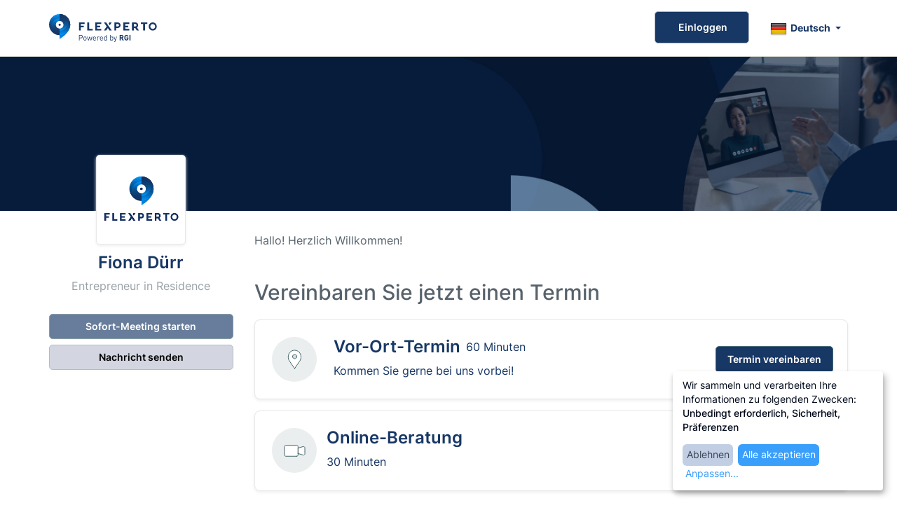

--- FILE ---
content_type: text/html; charset=UTF-8
request_url: https://team.flexperto.com/expert?url=fiona.duerr
body_size: 36261
content:
<!DOCTYPE html>
<html lang="de_DE">
<head>
    <meta charset="UTF-8"/>
    <meta name="viewport" content="width=device-width, initial-scale=1.0, maximum-scale=1.0, user-scalable=no" />
    <meta name="csrf-param" content="_csrf">
<meta name="csrf-token" content="D24Ry5vLjG2sbXQO_GBGKN8aAPcLa9kiPTbF8icStwNAD3r__q3cB580A220JA18vmpDmEEysHRwdKK8YU3uMQ==">
    <title>Fiona Dürr - team</title>
    <link href="/assets/c-3631b64_p-f26e464_48867188/dist/cookie-manager/klaro.css" rel="stylesheet">
<link href="/assets/c-3631b64_p-f26e464_2682183121/css/bootstrap.css" rel="stylesheet">
<link href="/assets/c-3631b64_p-f26e464_4069897469/skins/all.css" rel="stylesheet">
<link href="/assets/c-3631b64_p-f26e464_2460097668/AdminLTE.min.css" rel="stylesheet">
<link href="/assets/c-3631b64_p-f26e464_2460097668/_all-skins.min.css" rel="stylesheet">
<link href="/assets/c-3631b64_p-f26e464_48867188/dist/components/flags.css" rel="stylesheet">
<link href="/assets/c-3631b64_p-f26e464_48867188/css/profile/service-list.css" rel="stylesheet">
<link href="/assets/c-3631b64_p-f26e464_48867188/css/common.css" rel="stylesheet">
<link href="/assets/c-3631b64_p-f26e464_48867188/dist/marketplace/marketplace.css" rel="stylesheet">
<link href="/assets/c-3631b64_p-f26e464_419294108/css/font-awesome.min.css" rel="stylesheet">
<link href="/assets/c-3631b64_p-f26e464_48867188/css/profile/profile.css" rel="stylesheet">
<link href="/assets/c-3631b64_p-f26e464_48867188/css/profile/profile_deprecated.css" rel="stylesheet">
<link href="/assets/c-3631b64_p-f26e464_48867188/css/timeline.css" rel="stylesheet">
<link href="/assets/c-3631b64_p-f26e464_1037955094/css/marketplace.css" rel="stylesheet">
<link href="/assets/c-3631b64_p-f26e464_1037955094/css/profile.css" rel="stylesheet">
<style>
:root {
    --fx-theme-primary-main: #263854;
    --fc-now-indicator-color: #EB4F27;
}
</style>
<script type="text/javascript" src="/assets/c-3631b64_p-f26e464_4037855389/theme.js"></script>
<script type="text/javascript" src="/assets/c-3631b64_p-f26e464_48867188/js/cookie-manager/config.js" defer></script>
<script type="text/javascript" src="/assets/c-3631b64_p-f26e464_48867188/js/cookie-manager/klaro.js" defer></script>
<script type="text/javascript" src="/assets/c-3631b64_p-f26e464_48867188/js/cookie-manager/cookie-manager.js" defer></script>
<script src="/assets/c-3631b64_p-f26e464_2213074955/jquery.js"></script>
<script src="/assets/c-3631b64_p-f26e464_2682183121/js/bootstrap.js"></script>
<script src="/assets/c-3631b64_p-f26e464_1210967511/yii.js"></script>
<script src="/assets/c-3631b64_p-f26e464_4069897469/icheck.min.js"></script>
<script src="/assets/c-3631b64_p-f26e464_2460097668/app.min.js"></script>
<script id="momus" src="//wss.live.flexperto.com/momus/api/1.0/logger.min.js"></script>
<script src="/assets/c-3631b64_p-f26e464_1133423463/global.js"></script>
<script src="/assets/c-3631b64_p-f26e464_2364217174/logger.js"></script>
<script id="presence" src="https://internal.live.flexperto.com/presence/8025/presence.min.js"></script>
<script src="/assets/c-3631b64_p-f26e464_2748137378/presence.js"></script>
<script>var JS_DEBUG = true;
var current_lang = "de";
var base_url = "";
var FLAG_DESKTOP_NOTIFICATIONS = true;
            window.Fx = window.Fx || {};
            if (window.Fx.Theme) {
                window.Fx.theme = window.Fx.theme || window.Fx.Theme();
            }
        window.KLARO_TRANSLATIONS = {"consentModal":{"title":"Informationen, die wir sammeln","description":"Hier k\u00f6nnen Sie die Informationen sehen und anpassen, die wir \u00fcber Sie sammeln.","privacyPolicy":{"name":"Datenschutz-Bestimmungen","text":"Um mehr zu erfahren, lesen Sie unsere {privacyPolicy}","link":"https:\/\/flexperto.com\/privacy-policy\/"}},"consentNotice":{"changeDescription":"Seit Ihrer letzten Anmeldung wurden \u00c4nderungen durchgef\u00fchrt. Bitte aktualisieren Sie Ihre Einwilligung","description":"Wir sammeln und verarbeiten Ihre Informationen zu folgenden Zwecken: {purposes}","learnMore":"Anpassen","privacyPolicy":{"name":"Datenschutz-Bestimmungen"},"imprint":{"name":"Impressum"}},"ok":"Akzeptieren","save":"Speichern","decline":"Ablehnen","close":"Schlie\u00dfen","acceptAll":"Alle akzeptieren","acceptSelected":"Auswahl akzeptieren","purposeItem":{"app":"app","apps":"Apps"},"app":{"disableAll":{"title":"Alle Cookies aktivieren\/deaktivieren","description":"Nutzen Sie diesen Schalter um alle Cookies zu aktivieren\/deaktivieren"},"optOut":{"title":"(Opt-Out)","description":"Diese Anwendung wird standardm\u00e4\u00dfig geladen (Sie k\u00f6nnen diese aber deaktivieren)"},"required":{"title":" ","description":"Diese Applikation ist immer vorausgesetzt"},"purposes":"Zwecke","purpose":"Kategorie"},"poweredBy":"","purposes":{"security":"Sicherheit","strictlyNecessary":"Unbedingt erforderlich","preference":"Pr\u00e4ferenzen","statistic":"Statistiken","marketing":"Marketing"},"authentication":{"title":"Authentifizierung ","description":"Name: PHPSESSID, SERVERID; Verarbeitung durch: Flexperto; Dauer: Session; Beschreibung: Dieses Cookie wird f\u00fcr PHP Applikationen ben\u00f6tigt. Es speichert und identifiziert eine eindeutige User Session ID um die Session auf der Webseite zu managen. Es wird nach Beendigung der Session gel\u00f6scht."},"authorization":{"title":"Autorisierung","description":"Name: LWS_USER_TOKEN; Verarbeitung durch: Flexperto; Dauer: Session; Beschreibung: Dieses Cookies autorisiert einen Nutzer f\u00fcr ein Meeting oder einen Account via einem internen Token. Es ist notwendig um an einem Flexperto-Meeting teilzunehmen."},"csrfToken":{"title":"Cross-Site-Request-Forgery","description":"Name: _csrf; Verarbeitung durch: Flexperto; Dauer: Session; Beschreibung: Dieses Cookie ist erforderlich f\u00fcr die Sicherheit der Webseite und des Benutzers. Es gew\u00e4hrleistet sicheres Surfen f\u00fcr den Nutzer in dem Cross-site-request-forgery verhindert wird."},"cookieManager":{"title":"Cookie Manager","description":"Name: cookieManager; Verarbeitung durch: Flexperto; Dauer: 1 Jahr; Beschreibung: Dieses Cookie speichert die Einstellungen im Cookie Banner"},"cobrowsingSession":{"title":"Cobrowsing Sitzung","description":"Name: cobro_session, surfly_*; Verarbeitung durch: Flexperto; Dauer: Session; Beschreibung: Dieses Cookie wird f\u00fcr die Funktionalit\u00e4t des Co-Browsings ben\u00f6tigt. Es verarbeitet die Session-ID und die Einstellungen des Mandanten."},"opentokClientId":{"title":"Opentok Kunden-Id","description":"Name: opentok_client_id, opentok-network-test; Verarbeitung durch: Flexperto, Vonage; Dauer: opentok-network-test 7 days, opentok_client_id local storage; Beschreibung: Dieses Cookie wird durch Flexpertos WebRTC Provider gesetzt. Es speichert den genutzten Browser und Betriebssystem und ist zwingend notwendig um an einem Flexperto Meeting teilzunehmen."},"hCaptcha":{"title":"hCaptcha","description":"Name: newassets.hcaptcha.com; Verarbeitung durch: Flexperto, hCaptcha; Dauer: Lokaler Speicher, Session; Beschreibung: Dieses Cookie ist notwendig, um Bot- oder DDoS-Attacken zu verhindern. Es speichert einen internen Token."},"coworkerCalSync":{"title":"Mitarbeiterkalender-Synchronisation","description":"Erm\u00f6glicht das Speichern ausgew\u00e4hlter Kalender von Kollegen auf dem Dashboard"},"googleMaps":{"title":"Google Maps","description":"Name: consent; Verarbeitung durch: Flexperto, Google; Dauer: Lokaler Speicher; Beschreibung: Dieses Cookie erlaubt die Anzeige des B\u00fcros auf Google Maps im Beraterprofil."},"appLanguage":{"title":"App Sprache","description":"Name: app_language; Verarbeitung durch: Flexperto; Dauer: 1 Jahr; Beschreibung: Dieses Cookie speichert die lokale Sprache des Besuchers."},"mixpanel":{"title":"Mixpanel","description":"Statistiktool zum Verst\u00e4ndnis des Benutzerverhaltens"},"heap":{"title":"Heap","description":"Name: _hp2_ses_props\u2026, _hp2_id\u2026, _hp2_hld\u2026; Verarbeitung durch: Flexperto, Heap; Dauer: 13 Monate; Beschreibung: Dieses Cookie wird von Heap Analytics gesetzt. Es sammelt Daten dar\u00fcber, wie Besucher die Webseite nutzen und wird zu deren Verbesserung genutzt. Die Daten werden in anonymisierter Form erhoben (Anzahl an Besuchern, von welchen Seiten kommen die Besucher, welche Seiten wurden besucht)."},"themisMuteStates":{"title":"Meetingraum - Stummschalten von Statusmeldungen","description":"Speichern des Stummschaltzustands der Ger\u00e4te im Meetingraum"},"themisDeviceSelector":{"title":"Meetingraum - Ger\u00e4teauswahl","description":"Speichern der im Ger\u00e4tew\u00e4hler ausgew\u00e4hlten Ger\u00e4te im Meetingraum"},"themisHint":{"title":"Meetingraum - Hinweis","description":"Speichern, wenn der Hinweis im Besprechungsraum angezeigt wurde, damit er nicht mehrfach angezeigt wird"},"momusCache":{"title":"Protokollierung","description":"Name: momusCache; Verarbeitung durch: Flexperto; Dauer: Lokaler Speicher; Beschreibung: Dieses Cookie protokolliert die Nutzerinteraktionen mit Flexperto und hilft beim Debugging. Es werden die Nutzerinteraktionen inklusive ID und Mandant gespeichert. "},"testcenter_bypass":{"title":"Test Center","description":"Name: testcenter_bypass; Verarbeitung durch: Flexperto; Dauer: 24 Stunden; Beschreibung: Dieses Cookie speichert, ob das Testcenter vor einem Flexperto Meeting angezeigt werden soll oder nicht."},"singleSignOn":{"title":"Single Sign-On","description":"Name: saml_{ID}; Verarbeitung durch: Flexperto, SAML Provider; Dauer: Session; Beschreibung: Dieses Cookie unterst\u00fctzt bei dem Austausch des SAML-Tokens zwischen Flexperto und dem SAML-Provider. Es wird die Domain, ein Zeitstempel, SAML Token und E-Mail-Adresse verarbeitet."}};
        window.KLARO_DOMAIN = '';
        window.KLARO_TOGGLES = '{"enableSurfly":true,"enableCoworkerCalendarSync":false,"enableExpertMap":true,"enableLanguage":true,"enableMixpanel":false,"enableSingleSignOn":false,"enableHeap":false}';
        window.KLARO_EXTERNAL_COOKIES = [{"cookieId":"momusCache","source":"momus","name":"Logging","description":"Logs the events that happen in our app for easier debugging","category":"strictlyNecessary","cookies":[],"localStorage":["^momusCache$"],"sessionStorage":[],"toggles":{"enableMomus":true},"gtmTrigger":null}];
            (function(){
                window.MARKETPLACE_LANG_SWITCH_URL = '/language';
            })();
        window.GOOGLE_MAPS_API_KEY = 'AIzaSyDsz1xaDVAAkh04mk4J5tjUqmVuFWaYCt4';
function configureMomus() {

  var meetingDetails = {"meetingId":"0","sessionId":"0","meetingType":"","meetingCounterpartUserId":"0"};
  window.MOMUS_TENANT_ID = "team";
  window.LWS_TENANT_URL = location.origin || location.protocol + "//" + location.hostname + (location.port ? ':' + location.port: '');
  window.MOMUS_USER_ID = "0" || "0";
  window.MOMUS_USER_ROLE = "GUEST" || "";
  window.MOMUS_ACCOUNT_ID = "0" || "0";
  window.MOMUS_MEETING_ID = meetingDetails.meetingId || "0";
  window.MOMUS_MEETING_COUNTERPART_ID = meetingDetails.meetingCounterpartUserId || "0";
  window.MOMUS_SESSION_ID = meetingDetails.sessionId || "0";
  window.MOMUS_SESSION_TYPE = meetingDetails.meetingType || "";
  window.MOMUS_VERSION = "1.0.0" || "1.0.0";

  //log unhandled rejections
  window.onunhandledrejection = function(event) {
    var timeStampInMs = window.performance && window.performance.now && window.performance.timing && window.performance.timing.navigationStart ? window.performance.now() + window.performance.timing.navigationStart : Date.now();
    var momusError = {
      host: window.location.host,
      title: "Unhandled rejection",
      context: "An unhandled rejection occured",
      timestamp: timeStampInMs,
      level: "crit",
      _level: 2,
      type: "event",
      _facility: "client",
      _data:{}
    };

    if(event.detail){
      momusError._data.error = event.detail;
    }
    else if(event.reason){
      momusError._data.error = event.reason;
    }

    if(window.Momus && Momus.log && Momus.log.crit){
      Momus.log.crit(momusError);
    }
    return false;
  };

  //log uncaught errors
  window.onerror = function (msg, url, lineNo, columnNo, error) {
    var timeStampInMs = window.performance && window.performance.now && window.performance.timing && window.performance.timing.navigationStart ? window.performance.now() + window.performance.timing.navigationStart : Date.now();
    var momusError = {
      host: window.location.host,
      title: msg,
      context: "An uncaught exception occured in "+ url +" at line number "+ lineNo +" and column "+ columnNo,
      timestamp: timeStampInMs,
      level: "crit",
      _level: 2,
      type: "event",
      _facility: "client",
      _data:{}
    };

    if(error){
      momusError._data.error = error;
    }
    if(window.Momus && Momus.log && Momus.log.crit){
      Momus.log.crit(momusError);
    }
    return false;
  };

  }
configureMomus();
if (window.Fx && window.Fx.initLogger) {
  window.Fx.Logger = window.Fx.initLogger(true, window.Momus)
}</script>
    <link rel="icon" type="image/png" href="/assets/c-3631b64_p-f26e464_521360251/favicon.png" />
</head>
<body class="body marketplace expert index expert body" data-spy="scroll" data-target="#scroll-navbar">

<div class="wrap main-profile">
    
<div class="browser-warning">
            <div class="warning-container">
        <a 
           href="https://flexperto.enchanthq.com/article/252/welche-browser-werden-von-flexperto-untersttzt" target="_blank" class="help-link">
            <i class="warning-icon fa fa-exclamation-triangle"></i>
            <span class="warning-text">Sie verwenden einen nicht unterstützten Browser, was potenziell Probleme bei der Nutzung verursachen kann. Klicken Sie hier, um die unterstützten Browser anzuzeigen</span>
                     
        </a>
        <button id='dismiss-button' type="button" class="back btn btn-default">
                            Ausblenden                        </button>
        
        </div>
        
    </div>
    <div class="top-bar">
        
        <div class="top-bar-inside container">

            <nav id="w1" class="navbar-default bg-white navbar"><div class="navbar-header"><button type="button" class="navbar-toggle" data-toggle="collapse" data-target="#w1-collapse"><span class="sr-only">Toggle navigation</span>
<span class="icon-bar"></span>
<span class="icon-bar"></span>
<span class="icon-bar"></span></button><a class="navbar-brand" href="/"><img src="/uploads/media/flexperto-logo-color_64af969adb735.svg" alt=""></a></div><div id="w1-collapse" class="collapse navbar-collapse"><ul id="w2" class="navbar-nav navbar-right navbar-main nav"><li><a id="marketplace_login_button" class="btn btn-primary btn-invert login-button" href="/login/expert?only=customer&amp;expert_id=224"><i class="fa 0"></i> Einloggen</a></li></ul></div></nav>
                            <div class="language-dropdown-wrapper">
                    <div class="language-dropdown dropdown">
                        <a class="language-dropdown__toggle header-link dropdown-toggle" href="#" data-toggle="dropdown" aria-expanded="false">
                            <i class="flag flag-de language-dropdown__toggle-flag"></i>
                            <span class="language-dropdown__toggle-locale-name">Deutsch</span>
                            <i class="caret"></i>
                        </a>
                        <ul class="language-dropdown__menu dropdown-menu dropdown-menu-right">
                                                            <li class="locale language-dropdown-menu__item dropdown-menu__item">
                                    <a href="/de/expert?url=fiona.duerr" class="dropdown-menu__link language-dropdown-menu__link language-dropdown-menu__link--active" data-lang="de">
                                        <i class="flag flag-de"></i>
                                        <span class="language-dropdown-menu__item-name">Deutsch</span>
                                    </a>
                                </li>
                                                                <li class="locale language-dropdown-menu__item dropdown-menu__item">
                                    <a href="/en/expert?url=fiona.duerr" class="dropdown-menu__link language-dropdown-menu__link " data-lang="en">
                                        <i class="flag flag-en"></i>
                                        <span class="language-dropdown-menu__item-name">English</span>
                                    </a>
                                </li>
                                                                <li class="locale language-dropdown-menu__item dropdown-menu__item">
                                    <a href="/it/expert?url=fiona.duerr" class="dropdown-menu__link language-dropdown-menu__link " data-lang="it">
                                        <i class="flag flag-it"></i>
                                        <span class="language-dropdown-menu__item-name">italiano</span>
                                    </a>
                                </li>
                                                                <li class="locale language-dropdown-menu__item dropdown-menu__item">
                                    <a href="/fr/expert?url=fiona.duerr" class="dropdown-menu__link language-dropdown-menu__link " data-lang="fr">
                                        <i class="flag flag-fr"></i>
                                        <span class="language-dropdown-menu__item-name">français</span>
                                    </a>
                                </li>
                                                                <li class="locale language-dropdown-menu__item dropdown-menu__item">
                                    <a href="/pl/expert?url=fiona.duerr" class="dropdown-menu__link language-dropdown-menu__link " data-lang="pl">
                                        <i class="flag flag-pl"></i>
                                        <span class="language-dropdown-menu__item-name">polski</span>
                                    </a>
                                </li>
                                                                <li class="locale language-dropdown-menu__item dropdown-menu__item">
                                    <a href="/nl/expert?url=fiona.duerr" class="dropdown-menu__link language-dropdown-menu__link " data-lang="nl">
                                        <i class="flag flag-nl"></i>
                                        <span class="language-dropdown-menu__item-name">Nederlands</span>
                                    </a>
                                </li>
                                                        </ul>
                    </div>
                </div>
                    </div>
    </div>

    <div
                    style="--banner-url: url('/uploads/media/team-banner_6384497a60b15.jpg');"
                class="profile-background"
    ></div>

    <div class="main-area-container container">
        <div class="row">
                            <div class="col-xs-4 col-lg-3 profile-sidebar">
                    <div class="sidebar">
                        
<div class="text-center">
    <div class="profile-avatar-wrapper">
        <div class="profile-avatar" style="background-image: url('/uploads/expert/224/thumb_380_380_75_mfyUGqwYZcIeK87aF08fqHbyKHLg5VBO.png');"></div>
    </div>
</div>

<div class="profile-info">

    <div class="text-primary profile-name">
        Fiona Dürr    </div>

    
    <div class="title-headline">
                    <p class="expert-title-headline">
                Entrepreneur in Residence             </p>
            </div>

                
    <div class="profile-actions">
        <form id="w3" action="https://team.flexperto.com/expert/fiona.duerr/chat-request" method="post">
<input type="hidden" name="_csrf" value="D24Ry5vLjG2sbXQO_GBGKN8aAPcLa9kiPTbF8icStwNAD3r__q3cB580A220JA18vmpDmEEysHRwdKK8YU3uMQ==">        <div class="profile-actions-group">
                            <a class="btn btn-primary btn-block tablet-device" data-scroll-to="#section-welcome">Über mich</a>
                <a class="btn btn-default btn-block tablet-device" data-scroll-to="#section-services">Services</a>
                <a class="btn btn-default btn-block tablet-device" data-scroll-to="#section-map">Vor Ort</a>
                                                                                    <a id="btn-call-now" class="btn btn-primary btn-block disabled" data-container="body" data-toggle="tooltip" data-title="Ich bin derzeit nicht verfügbar. Bitte schauen Sie in Kürze wieder vorbei." style="pointer-events: all">Sofort-Meeting starten</a>                                    
                                    <a class="btn btn-default btn-block profile-contact-btn" href="https://team.flexperto.com/expert?url=fiona.duerr#contact" data-scroll-to="#contact-header">Nachricht senden</a>                                    
                                    </div>
        </form>    </div>

</div>

                    </div>
                </div>
                        <div class="col-xs-8 col-lg-9 profile-container">
                <div class="main-container">
                    


<div id="section-welcome" class="section welcome">
            <div class="box-welcome">
            <p>Hallo! Herzlich Willkommen!</p>        </div>
        <div class="expand-welcome-section"></div>
    <div class="expand-welcome-wording">Mehr</div>
</div>

<div class="default-view">
                <div id="section-services" class="section services">
                            <h2 class="content-box-title">Vereinbaren Sie jetzt einen Termin</h2>
                

    <div class="service-box service">
        <a href="/expert/224/schedule?serviceId=550" title="Im Büro" class="service__link" data-servicetype="experts_office">
            <div class="service__text-wrapper">
                <div class="service__type">
                    <span class="media-left icon icon-experts_office" title="Im Büro"></span>
                </div>
                <div class="service__content">
                    <div class="service__title">
                        <div class="text-primary media-heading name">
                            <span class="service__name" title="Im Büro">Vor-Ort-Termin</span>
                        </div>
                        <div class="text-primary media-heading service__duration">
                            60 Minuten                        </div>
                    </div>
                    <div class="text-primary service__description service__description-550">
                        Kommen Sie gerne bei uns vorbei!                    </div>
                                    </div>
            </div>
            <div class="service__right">
                <div class="btn btn-primary service__right-button">Termin vereinbaren</div>
            </div>
        </a>
    </div>

    <div class="service-box service">
        <a href="/expert/224/schedule?serviceId=518" title="Video-Chat" class="service__link" data-servicetype="video">
            <div class="service__text-wrapper">
                <div class="service__type">
                    <span class="media-left icon icon-video" title="Video-Chat"></span>
                </div>
                <div class="service__content">
                    <div class="service__title">
                        <div class="text-primary media-heading name">
                            <span class="service__name" title="Video-Chat">Online-Beratung</span>
                        </div>
                        <div class="text-primary media-heading service__duration">
                            30 Minuten                        </div>
                    </div>
                    <div class="text-primary service__description service__description-518">
                                            </div>
                                    </div>
            </div>
            <div class="service__right">
                <div class="btn btn-primary service__right-button">Termin vereinbaren</div>
            </div>
        </a>
    </div>
<script>
    $(document).ready(function() {
        $('.service__description-read').click(function(event) {
            event.preventDefault();
            const eventClassLength = 'service__description-read service__description-read-more-'.length;
            const eventClass = $(this).attr('class').substr(0, eventClassLength);
            const serviceId = $(this).attr('class').substr(eventClassLength);

            if (eventClass === 'service__description-read service__description-read-more-') {
                $('.service__description-' + serviceId).hide();
                $('.service__description-full-' + serviceId).show();
                $('.service__description-read-more-' + serviceId).hide();
                $('.service__description-read-less-' + serviceId).show();
            } else {
                $('.service__description-' + serviceId).show();
                $('.service__description-full-' + serviceId).hide();
                $('.service__description-read-more-' + serviceId).show();
                $('.service__description-read-less-' + serviceId).hide();
            }
        });
    });
</script>                    </div>
        
    <div id="section-map" class="section map">
            </div>
</div>
<div class="contact-view" style="display: none">
    <div class="section">
        <h2 class="content-box-title">Kontakt</h2>

        <form id="expert-contact" action="/expert/224/contact" method="post">
<input type="hidden" name="_csrf" value="D24Ry5vLjG2sbXQO_GBGKN8aAPcLa9kiPTbF8icStwNAD3r__q3cB580A220JA18vmpDmEEysHRwdKK8YU3uMQ==">        <div class="row">
            <div class="col-sm-12 col-md-4">
                <div class="form-group">
                    <div class="form-group field-expertcontactform-firstname required">
<label class="control-label" for="expertcontactform-firstname">Vorname</label>
<input type="text" id="expertcontactform-firstname" class="form-control" name="ExpertContactForm[firstname]" placeholder="Vorname" aria-required="true">

<div class="help-block"></div>
</div>                </div>
            </div>
            <div class="col-sm-12 col-md-4">
                <div class="form-group">
                    <div class="form-group">
                        <div class="form-group field-expertcontactform-lastname required">
<label class="control-label" for="expertcontactform-lastname">Nachname</label>
<input type="text" id="expertcontactform-lastname" class="form-control" name="ExpertContactForm[lastname]" placeholder="Nachname" aria-required="true">

<div class="help-block"></div>
</div>                    </div>

                </div>
            </div>
        </div>
        <div class="row">
            <div class="col-sm-12 col-md-8">
                <div class="form-group">
                    <div class="form-group field-expertcontactform-email required">
<label class="control-label" for="expertcontactform-email">E-Mail-Adresse</label>
<input type="text" id="expertcontactform-email" class="form-control" name="ExpertContactForm[email]" placeholder="E-Mail-Adresse" aria-required="true">

<div class="help-block"></div>
</div>                </div>
            </div>
            <div class="col-sm-12 col-md-8">
                <div class="form-group">
                    <div class="form-group field-expertcontactform-message required">
<label class="control-label" for="expertcontactform-message">Nachricht</label>
<textarea id="expertcontactform-message" class="form-control" name="ExpertContactForm[message]" rows="8" placeholder="Nachricht" aria-required="true"></textarea>

<div class="help-block"></div>
</div>                </div>
            </div>
        </div>
        
        <div class="row">
            <div class="col-sm-12">
                <div class="form-group field-expertcontactform-privacypolicyflag required">
<input type="hidden" name="ExpertContactForm[privacyPolicyFlag]" value="0"><input type="checkbox" id="expertcontactform-privacypolicyflag" name="ExpertContactForm[privacyPolicyFlag]" value="1" aria-required="true"><label class="checkbox-label" for="expertcontactform-privacypolicyflag">Hiermit akzeptiere ich die <a href="https://flexperto.com/de/legal/datenschutz/" target="_blank">Datenschutzbestimmungen</a>.</label><div class="help-block"></div>
</div>            </div>
        </div>

        <div class="row">
            <div class="col-sm-12 col-md-8">
                <div class="form-group">
                    <div class="form-group field-expertcontactform-captcha">
<label class="control-label" for="expertcontactform-captcha">Captcha</label>
<div id="expertcontactform-captcha" class="h-captcha" data-sitekey="03b6077b-6b80-4ecb-94d9-e5fc7b8f55c0" data-callback="hCaptcha_dataCallback" style="height: 78px"><input type="text" id="expertcontactform-captcha" class="hidden" name="ExpertContactForm[captcha]"></div><div class="hcaptcha-container" style="display: none;"><span class="hcaptcha-message">Sie müssen hCaptcha erlauben, Cookies zu speichern, um fortzufahren.</span> <span class="hcaptcha-link" title="Name: newassets.hcaptcha.com; Verarbeitung durch: Flexperto, hCaptcha; Dauer: Lokaler Speicher, Session; Beschreibung: Dieses Cookie ist notwendig, um Bot- oder DDoS-Attacken zu verhindern. Es speichert einen internen Token." data-toggle="tooltip" onClick="window.Fx.hCaptcha.onCaptchaAccept()">Zum akzeptieren, klicken Sie hier</span></div>

<div class="help-block"></div>
</div>                </div>
            </div>
        </div>
        <button type="submit" class="send btn btn-primary submit">Nachricht senden</button>        </form>    </div>
</div>


                </div>
            </div>
        </div>
    </div>
</div>

<footer class="marketplace-footer">
    <div class="container">
        <ul id="w4" class="inline nav"><li><a> © 2025 flexperto</a></li>
<li><a href="https://flexperto.com/impressum/" target="_blank"> Impressum</a></li>
<li><a href="https://flexperto.com/de/legal/datenschutz/" target="_blank"> Datenschutzbestimmungen</a></li>
<li><a href="https://flexperto.com/de/legal/agb/" target="_blank"> AGB</a></li>
<li><a href="/login/expert"> Einloggen</a></li>
<li><a href="#" onClick="CookieManager.show();return false;"> Cookie-Einstellungen bearbeiten</a></li></ul>    </div>
</footer>
<script src="/assets/c-3631b64_p-f26e464_1210967511/yii.validation.js"></script>
<script src="/assets/c-3631b64_p-f26e464_4140472263/hcaptcha.js"></script>
<script src="/assets/c-3631b64_p-f26e464_1210967511/yii.activeForm.js"></script>
<script src="/assets/c-3631b64_p-f26e464_48867188/dist/marketplace/marketplace.js"></script>
<script src="/assets/c-3631b64_p-f26e464_1373199608/jquery.sticky.js"></script>
<script src="/assets/c-3631b64_p-f26e464_48867188/js/profile/profile.js?burst"></script>
<script src="/assets/c-3631b64_p-f26e464_48867188/dist/dashboard/browser.js"></script>
<script>    function hCaptcha_onLoad() {
        window.Fx.hCaptcha.onLoad();
    }
    function hCaptcha_dataCallback(key) {
        window.Fx.hCaptcha.dataCallback(key);
    }</script>
<script>jQuery(function ($) {
jQuery('#expert-contact').yiiActiveForm([{"id":"expertcontactform-firstname","name":"firstname","container":".field-expertcontactform-firstname","input":"#expertcontactform-firstname","validate":function (attribute, value, messages, deferred, $form) {yii.validation.required(value, messages, {"message":"Vorname darf nicht leer sein."});}},{"id":"expertcontactform-lastname","name":"lastname","container":".field-expertcontactform-lastname","input":"#expertcontactform-lastname","validate":function (attribute, value, messages, deferred, $form) {yii.validation.required(value, messages, {"message":"Nachname darf nicht leer sein."});}},{"id":"expertcontactform-email","name":"email","container":".field-expertcontactform-email","input":"#expertcontactform-email","validate":function (attribute, value, messages, deferred, $form) {yii.validation.required(value, messages, {"message":"E-Mail-Adresse darf nicht leer sein."});yii.validation.email(value, messages, {"pattern":/^[a-zA-Z0-9!#$%&'*+\/=?^_`{|}~-]+(?:\.[a-zA-Z0-9!#$%&'*+\/=?^_`{|}~-]+)*@(?:[a-zA-Z0-9](?:[a-zA-Z0-9-]*[a-zA-Z0-9])?\.)+[a-zA-Z0-9](?:[a-zA-Z0-9-]*[a-zA-Z0-9])?$/,"fullPattern":/^[^@]*<[a-zA-Z0-9!#$%&'*+\/=?^_`{|}~-]+(?:\.[a-zA-Z0-9!#$%&'*+\/=?^_`{|}~-]+)*@(?:[a-zA-Z0-9](?:[a-zA-Z0-9-]*[a-zA-Z0-9])?\.)+[a-zA-Z0-9](?:[a-zA-Z0-9-]*[a-zA-Z0-9])?>$/,"allowName":false,"message":"E-Mail-Adresse ist keine gültige E-Mail-Adresse.","enableIDN":false,"skipOnEmpty":1});}},{"id":"expertcontactform-message","name":"message","container":".field-expertcontactform-message","input":"#expertcontactform-message","validate":function (attribute, value, messages, deferred, $form) {yii.validation.required(value, messages, {"message":"Nachricht darf nicht leer sein."});}},{"id":"expertcontactform-privacypolicyflag","name":"privacyPolicyFlag","container":".field-expertcontactform-privacypolicyflag","input":"#expertcontactform-privacypolicyflag","validate":function (attribute, value, messages, deferred, $form) {yii.validation.required(value, messages, {"message":"Datenschutzbestimmungen darf nicht leer sein."});yii.validation.compare(value, messages, {"operator":"==","type":"string","compareValue":1,"skipOnEmpty":1,"message":"Bitte lesen und akzeptieren Sie unsere Datenschutzbestimmungen, um fortzufahren."}, $form);}},{"id":"expertcontactform-captcha","name":"captcha","container":".field-expertcontactform-captcha","input":"#expertcontactform-captcha","validate":function (attribute, value, messages, deferred, $form) {        const consent = window.CookieManager.getAppConsent('hCaptcha');
        if (consent) {
            const hcaptchaVal = document.querySelector('[name=h-captcha-response]').value;
            if (!hcaptchaVal) {
                messages.push('Captcha darf nicht leer sein.');
            }
        } else  {
            messages.push('Sie müssen hCaptcha erlauben, die notwendigen Cookies zu speichern, um fortzufahren. ');
        }}}], []);
    let initialMessage = $("button.send").html();

    function enableLoading() {
        let submitBtn = $("button.send");
        submitBtn.css("width", submitBtn.outerWidth());
        submitBtn.prop("disabled", true);
        submitBtn.html('<i class="fa fa-spinner fa-spin"></i>');
    }

    function disableLoading() {
        let submitBtn = $("button.send");
        submitBtn.css("width", submitBtn.outerWidth());
        submitBtn.prop("disabled", false);
        submitBtn.html(initialMessage);
    }

    $("#expert-contact").on("afterValidateAttribute", function (event, attribute, messages) {
       if (messages.length !== 0 || $(this).find(".has-error").length !== 0) {
            disableLoading();
       }
    });

    $("#expert-contact").bind("submit", function(e) {
        enableLoading();
    });

    /* Hacking whitelabeling for checkmark background color */
    (function() {
        let bgColor = $('.btn.btn-primary:not(.btn-invert)').css('background-color');

        let css = ".contact-view [type=checkbox]:checked + label::before {background: {bgColor};}";

        css = css.replace(/{bgColor}/g, bgColor);
        $('body').append("<style>" + css + "</style>");
    })();

jQuery('#w3').yiiActiveForm([], []);
let isClicked = false;
const callNowSelector = $("#btn-call-now");
callNowSelector.on("click", function(e) {
    if (!isClicked) {
        isClicked = true;
        callNowSelector.html('<i class="fa fa-spinner fa-spin"></i>');
        return true;
    }
    e.preventDefault();
    return false;
});
});</script>
<script>jQuery(window).on('load', function () {
    const Logger = window.Fx.Logger ? new window.Fx.Logger('HCaptcha') : undefined;
    window.Fx.hCaptcha.init("expertcontactform-captcha", "https:\/\/js.hcaptcha.com\/1\/api.js?hl=de_DE&render=explicit&onload=hCaptcha_onLoad", Logger);
});</script><div id="flx-call-inbound"></div>
</body>
</html>


--- FILE ---
content_type: text/css
request_url: https://team.flexperto.com/assets/c-3631b64_p-f26e464_48867188/dist/components/flags.css
body_size: 17699
content:
.flag,.has-flag:before{display:inline-block;width:24px;height:24px;background:url(d8bda79698c6c658d1b919d159bd1d57.png) no-repeat}.has-flag:before{content:"";vertical-align:middle}.flag.is-inactive{opacity:.5}.flag-container{display:flex}.flag.flag-ad,.has-flag.flag-ad:before{background-position:0 0}.flag.flag-ae,.has-flag.flag-ae:before{background-position:-24px 0}.flag.flag-af,.has-flag.flag-af:before{background-position:-48px 0}.flag.flag-ag,.has-flag.flag-ag:before{background-position:-72px 0}.flag.flag-ai,.has-flag.flag-ai:before{background-position:-96px 0}.flag.flag-al,.has-flag.flag-al:before{background-position:-120px 0}.flag.flag-am,.has-flag.flag-am:before{background-position:-144px 0}.flag.flag-an,.has-flag.flag-an:before{background-position:-168px 0}.flag.flag-ao,.has-flag.flag-ao:before{background-position:-192px 0}.flag.flag-aq,.has-flag.flag-aq:before{background-position:-216px 0}.flag.flag-ar,.has-flag.flag-ar:before{background-position:-240px 0}.flag.flag-as,.has-flag.flag-as:before{background-position:-264px 0}.flag.flag-at,.has-flag.flag-at:before{background-position:-288px 0}.flag.flag-au,.has-flag.flag-au:before{background-position:-312px 0}.flag.flag-aw,.has-flag.flag-aw:before{background-position:-336px 0}.flag.flag-ax,.has-flag.flag-ax:before{background-position:-360px 0}.flag.flag-az,.has-flag.flag-az:before{background-position:0 -24px}.flag.flag-ba,.has-flag.flag-ba:before{background-position:-24px -24px}.flag.flag-bb,.has-flag.flag-bb:before{background-position:-48px -24px}.flag.flag-bd,.has-flag.flag-bd:before{background-position:-72px -24px}.flag.flag-be,.has-flag.flag-be:before{background-position:-96px -24px}.flag.flag-bf,.has-flag.flag-bf:before{background-position:-120px -24px}.flag.flag-bg,.has-flag.flag-bg:before{background-position:-144px -24px}.flag.flag-bh,.has-flag.flag-bh:before{background-position:-168px -24px}.flag.flag-bi,.has-flag.flag-bi:before{background-position:-192px -24px}.flag.flag-bj,.has-flag.flag-bj:before{background-position:-216px -24px}.flag.flag-bl,.has-flag.flag-bl:before{background-position:-240px -24px}.flag.flag-bm,.has-flag.flag-bm:before{background-position:-264px -24px}.flag.flag-bn,.has-flag.flag-bn:before{background-position:-288px -24px}.flag.flag-bo,.has-flag.flag-bo:before{background-position:-312px -24px}.flag.flag-br,.has-flag.flag-br:before{background-position:-336px -24px}.flag.flag-bs,.has-flag.flag-bs:before{background-position:-360px -24px}.flag.flag-bt,.has-flag.flag-bt:before{background-position:0 -48px}.flag.flag-bw,.has-flag.flag-bw:before{background-position:-24px -48px}.flag.flag-by,.has-flag.flag-by:before{background-position:-48px -48px}.flag.flag-bz,.has-flag.flag-bz:before{background-position:-72px -48px}.flag.flag-ca,.has-flag.flag-ca:before{background-position:-96px -48px}.flag.flag-cc,.has-flag.flag-cc:before{background-position:-120px -48px}.flag.flag-cd,.has-flag.flag-cd:before{background-position:-144px -48px}.flag.flag-cf,.has-flag.flag-cf:before{background-position:-168px -48px}.flag.flag-cg,.has-flag.flag-cg:before{background-position:-192px -48px}.flag.flag-ch,.has-flag.flag-ch:before{background-position:-216px -48px}.flag.flag-ci,.has-flag.flag-ci:before{background-position:-240px -48px}.flag.flag-ck,.has-flag.flag-ck:before{background-position:-264px -48px}.flag.flag-cl,.has-flag.flag-cl:before{background-position:-288px -48px}.flag.flag-cm,.has-flag.flag-cm:before{background-position:-312px -48px}.flag.flag-cn,.has-flag.flag-cn:before{background-position:-336px -48px}.flag.flag-co,.has-flag.flag-co:before{background-position:-360px -48px}.flag.flag-cr,.has-flag.flag-cr:before{background-position:0 -72px}.flag.flag-cu,.has-flag.flag-cu:before{background-position:-24px -72px}.flag.flag-cv,.has-flag.flag-cv:before{background-position:-48px -72px}.flag.flag-cw,.has-flag.flag-cw:before{background-position:-72px -72px}.flag.flag-cx,.has-flag.flag-cx:before{background-position:-96px -72px}.flag.flag-cy,.has-flag.flag-cy:before{background-position:-120px -72px}.flag.flag-cz,.has-flag.flag-cz:before{background-position:-144px -72px}.flag.flag-de,.has-flag.flag-de:before{background-position:-168px -72px}.flag.flag-dj,.has-flag.flag-dj:before{background-position:-192px -72px}.flag.flag-dk,.has-flag.flag-dk:before{background-position:-216px -72px}.flag.flag-dm,.has-flag.flag-dm:before{background-position:-240px -72px}.flag.flag-do,.has-flag.flag-do:before{background-position:-264px -72px}.flag.flag-dz,.has-flag.flag-dz:before{background-position:-288px -72px}.flag.flag-ec,.has-flag.flag-ec:before{background-position:-312px -72px}.flag.flag-ee,.has-flag.flag-ee:before{background-position:-336px -72px}.flag.flag-eg,.has-flag.flag-eg:before{background-position:-360px -72px}.flag.flag-eh,.has-flag.flag-eh:before{background-position:0 -96px}.flag.flag-er,.has-flag.flag-er:before{background-position:-24px -96px}.flag.flag-es,.has-flag.flag-es:before{background-position:-48px -96px}.flag.flag-et,.has-flag.flag-et:before{background-position:-72px -96px}.flag.flag-eu,.has-flag.flag-eu:before{background-position:-96px -96px}.flag.flag-fi,.has-flag.flag-fi:before{background-position:-120px -96px}.flag.flag-fj,.has-flag.flag-fj:before{background-position:-144px -96px}.flag.flag-fk,.has-flag.flag-fk:before{background-position:-168px -96px}.flag.flag-fm,.has-flag.flag-fm:before{background-position:-192px -96px}.flag.flag-fo,.has-flag.flag-fo:before{background-position:-216px -96px}.flag.flag-fr,.has-flag.flag-fr:before{background-position:-240px -96px}.flag.flag-ga,.has-flag.flag-ga:before{background-position:-264px -96px}.flag.flag-en,.has-flag.flag-en:before{background-position:-288px -96px}.flag.flag-gb,.has-flag.flag-gb:before{background-position:-288px -96px}.flag.flag-gd,.has-flag.flag-gd:before{background-position:-312px -96px}.flag.flag-ge,.has-flag.flag-ge:before{background-position:-336px -96px}.flag.flag-gg,.has-flag.flag-gg:before{background-position:-360px -96px}.flag.flag-gh,.has-flag.flag-gh:before{background-position:0 -120px}.flag.flag-gi,.has-flag.flag-gi:before{background-position:-24px -120px}.flag.flag-gl,.has-flag.flag-gl:before{background-position:-48px -120px}.flag.flag-gm,.has-flag.flag-gm:before{background-position:-72px -120px}.flag.flag-gn,.has-flag.flag-gn:before{background-position:-96px -120px}.flag.flag-gq,.has-flag.flag-gq:before{background-position:-120px -120px}.flag.flag-gr,.has-flag.flag-gr:before{background-position:-144px -120px}.flag.flag-gs,.has-flag.flag-gs:before{background-position:-168px -120px}.flag.flag-gt,.has-flag.flag-gt:before{background-position:-192px -120px}.flag.flag-gu,.has-flag.flag-gu:before{background-position:-216px -120px}.flag.flag-gw,.has-flag.flag-gw:before{background-position:-240px -120px}.flag.flag-gy,.has-flag.flag-gy:before{background-position:-264px -120px}.flag.flag-hk,.has-flag.flag-hk:before{background-position:-288px -120px}.flag.flag-hn,.has-flag.flag-hn:before{background-position:-312px -120px}.flag.flag-hr,.has-flag.flag-hr:before{background-position:-336px -120px}.flag.flag-ht,.has-flag.flag-ht:before{background-position:-360px -120px}.flag.flag-hu,.has-flag.flag-hu:before{background-position:0 -144px}.flag.flag-ic,.has-flag.flag-ic:before{background-position:-24px -144px}.flag.flag-id,.has-flag.flag-id:before{background-position:-48px -144px}.flag.flag-ie,.has-flag.flag-ie:before{background-position:-72px -144px}.flag.flag-il,.has-flag.flag-il:before{background-position:-96px -144px}.flag.flag-im,.has-flag.flag-im:before{background-position:-120px -144px}.flag.flag-in,.has-flag.flag-in:before{background-position:-144px -144px}.flag.flag-iq,.has-flag.flag-iq:before{background-position:-168px -144px}.flag.flag-ir,.has-flag.flag-ir:before{background-position:-192px -144px}.flag.flag-is,.has-flag.flag-is:before{background-position:-216px -144px}.flag.flag-it,.has-flag.flag-it:before{background-position:-240px -144px}.flag.flag-je,.has-flag.flag-je:before{background-position:-264px -144px}.flag.flag-jm,.has-flag.flag-jm:before{background-position:-288px -144px}.flag.flag-jo,.has-flag.flag-jo:before{background-position:-312px -144px}.flag.flag-jp,.has-flag.flag-jp:before{background-position:-336px -144px}.flag.flag-ja,.has-flag.flag-ja:before{background-position:-336px -144px}.flag.flag-ke,.has-flag.flag-ke:before{background-position:-360px -144px}.flag.flag-kg,.has-flag.flag-kg:before{background-position:0 -168px}.flag.flag-kh,.has-flag.flag-kh:before{background-position:-24px -168px}.flag.flag-ki,.has-flag.flag-ki:before{background-position:-48px -168px}.flag.flag-km,.has-flag.flag-km:before{background-position:-72px -168px}.flag.flag-kn,.has-flag.flag-kn:before{background-position:-96px -168px}.flag.flag-kp,.has-flag.flag-kp:before{background-position:-120px -168px}.flag.flag-kr,.has-flag.flag-kr:before{background-position:-144px -168px}.flag.flag-ko,.has-flag.flag-ko:before{background-position:-144px -168px}.flag.flag-kw,.has-flag.flag-kw:before{background-position:-168px -168px}.flag.flag-ky,.has-flag.flag-ky:before{background-position:-192px -168px}.flag.flag-kz,.has-flag.flag-kz:before{background-position:-216px -168px}.flag.flag-la,.has-flag.flag-la:before{background-position:-240px -168px}.flag.flag-lb,.has-flag.flag-lb:before{background-position:-264px -168px}.flag.flag-lc,.has-flag.flag-lc:before{background-position:-288px -168px}.flag.flag-li,.has-flag.flag-li:before{background-position:-312px -168px}.flag.flag-lk,.has-flag.flag-lk:before{background-position:-336px -168px}.flag.flag-lr,.has-flag.flag-lr:before{background-position:-360px -168px}.flag.flag-ls,.has-flag.flag-ls:before{background-position:0 -192px}.flag.flag-lt,.has-flag.flag-lt:before{background-position:-24px -192px}.flag.flag-lu,.has-flag.flag-lu:before{background-position:-48px -192px}.flag.flag-lv,.has-flag.flag-lv:before{background-position:-72px -192px}.flag.flag-ly,.has-flag.flag-ly:before{background-position:-96px -192px}.flag.flag-ma,.has-flag.flag-ma:before{background-position:-120px -192px}.flag.flag-mc,.has-flag.flag-mc:before{background-position:-144px -192px}.flag.flag-md,.has-flag.flag-md:before{background-position:-168px -192px}.flag.flag-me,.has-flag.flag-me:before{background-position:-192px -192px}.flag.flag-mf,.has-flag.flag-mf:before{background-position:-216px -192px}.flag.flag-mg,.has-flag.flag-mg:before{background-position:-240px -192px}.flag.flag-mh,.has-flag.flag-mh:before{background-position:-264px -192px}.flag.flag-mk,.has-flag.flag-mk:before{background-position:-288px -192px}.flag.flag-ml,.has-flag.flag-ml:before{background-position:-312px -192px}.flag.flag-mm,.has-flag.flag-mm:before{background-position:-336px -192px}.flag.flag-mn,.has-flag.flag-mn:before{background-position:-360px -192px}.flag.flag-mo,.has-flag.flag-mo:before{background-position:0 -216px}.flag.flag-mp,.has-flag.flag-mp:before{background-position:-24px -216px}.flag.flag-mq,.has-flag.flag-mq:before{background-position:-48px -216px}.flag.flag-mr,.has-flag.flag-mr:before{background-position:-72px -216px}.flag.flag-ms,.has-flag.flag-ms:before{background-position:-96px -216px}.flag.flag-mt,.has-flag.flag-mt:before{background-position:-120px -216px}.flag.flag-mu,.has-flag.flag-mu:before{background-position:-144px -216px}.flag.flag-mv,.has-flag.flag-mv:before{background-position:-168px -216px}.flag.flag-mw,.has-flag.flag-mw:before{background-position:-192px -216px}.flag.flag-mx,.has-flag.flag-mx:before{background-position:-216px -216px}.flag.flag-my,.has-flag.flag-my:before{background-position:-240px -216px}.flag.flag-mz,.has-flag.flag-mz:before{background-position:-264px -216px}.flag.flag-na,.has-flag.flag-na:before{background-position:-288px -216px}.flag.flag-nc,.has-flag.flag-nc:before{background-position:-312px -216px}.flag.flag-ne,.has-flag.flag-ne:before{background-position:-336px -216px}.flag.flag-nf,.has-flag.flag-nf:before{background-position:-360px -216px}.flag.flag-ng,.has-flag.flag-ng:before{background-position:0 -240px}.flag.flag-ni,.has-flag.flag-ni:before{background-position:-24px -240px}.flag.flag-nl,.has-flag.flag-nl:before{background-position:-48px -240px}.flag.flag-no,.has-flag.flag-no:before{background-position:-72px -240px}.flag.flag-np,.has-flag.flag-np:before{background-position:-96px -240px}.flag.flag-nr,.has-flag.flag-nr:before{background-position:-120px -240px}.flag.flag-nu,.has-flag.flag-nu:before{background-position:-144px -240px}.flag.flag-nz,.has-flag.flag-nz:before{background-position:-168px -240px}.flag.flag-om,.has-flag.flag-om:before{background-position:-192px -240px}.flag.flag-pa,.has-flag.flag-pa:before{background-position:-216px -240px}.flag.flag-pe,.has-flag.flag-pe:before{background-position:-240px -240px}.flag.flag-pf,.has-flag.flag-pf:before{background-position:-264px -240px}.flag.flag-pg,.has-flag.flag-pg:before{background-position:-288px -240px}.flag.flag-ph,.has-flag.flag-ph:before{background-position:-312px -240px}.flag.flag-pk,.has-flag.flag-pk:before{background-position:-336px -240px}.flag.flag-pl,.has-flag.flag-pl:before{background-position:-360px -240px}.flag.flag-pn,.has-flag.flag-pn:before{background-position:0 -264px}.flag.flag-pr,.has-flag.flag-pr:before{background-position:-24px -264px}.flag.flag-ps,.has-flag.flag-ps:before{background-position:-48px -264px}.flag.flag-pt,.has-flag.flag-pt:before{background-position:-72px -264px}.flag.flag-pw,.has-flag.flag-pw:before{background-position:-96px -264px}.flag.flag-py,.has-flag.flag-py:before{background-position:-120px -264px}.flag.flag-qa,.has-flag.flag-qa:before{background-position:-144px -264px}.flag.flag-ro,.has-flag.flag-ro:before{background-position:-168px -264px}.flag.flag-rs,.has-flag.flag-rs:before{background-position:-192px -264px}.flag.flag-ru,.has-flag.flag-ru:before{background-position:-216px -264px}.flag.flag-rw,.has-flag.flag-rw:before{background-position:-240px -264px}.flag.flag-sa,.has-flag.flag-sa:before{background-position:-264px -264px}.flag.flag-sb,.has-flag.flag-sb:before{background-position:-288px -264px}.flag.flag-sc,.has-flag.flag-sc:before{background-position:-312px -264px}.flag.flag-sd,.has-flag.flag-sd:before{background-position:-336px -264px}.flag.flag-sv,.has-flag.flag-sv:before{background-position:-360px -264px}.flag.flag-sg,.has-flag.flag-sg:before{background-position:0 -288px}.flag.flag-sh,.has-flag.flag-sh:before{background-position:-24px -288px}.flag.flag-sl,.has-flag.flag-sl:before{background-position:-48px -288px}.flag.flag-sk,.has-flag.flag-sk:before{background-position:-72px -288px}.flag.flag-sm,.has-flag.flag-sm:before{background-position:-120px -288px}.flag.flag-sn,.has-flag.flag-sn:before{background-position:-144px -288px}.flag.flag-so,.has-flag.flag-so:before{background-position:-168px -288px}.flag.flag-sr,.has-flag.flag-sr:before{background-position:-192px -288px}.flag.flag-ss,.has-flag.flag-ss:before{background-position:-216px -288px}.flag.flag-st,.has-flag.flag-st:before{background-position:-240px -288px}.flag.flag-sy,.has-flag.flag-sy:before{background-position:-288px -288px}.flag.flag-sz,.has-flag.flag-sz:before{background-position:-312px -288px}.flag.flag-tc,.has-flag.flag-tc:before{background-position:-336px -288px}.flag.flag-td,.has-flag.flag-td:before{background-position:-360px -288px}.flag.flag-tf,.has-flag.flag-tf:before{background-position:0 -312px}.flag.flag-tg,.has-flag.flag-tg:before{background-position:-24px -312px}.flag.flag-th,.has-flag.flag-th:before{background-position:-48px -312px}.flag.flag-tj,.has-flag.flag-tj:before{background-position:-72px -312px}.flag.flag-tk,.has-flag.flag-tk:before{background-position:-96px -312px}.flag.flag-tl,.has-flag.flag-tl:before{background-position:-120px -312px}.flag.flag-tm,.has-flag.flag-tm:before{background-position:-144px -312px}.flag.flag-tn,.has-flag.flag-tn:before{background-position:-168px -312px}.flag.flag-to,.has-flag.flag-to:before{background-position:-192px -312px}.flag.flag-tr,.has-flag.flag-tr:before{background-position:-216px -312px}.flag.flag-tt,.has-flag.flag-tt:before{background-position:-240px -312px}.flag.flag-tv,.has-flag.flag-tv:before{background-position:-264px -312px}.flag.flag-tw,.has-flag.flag-tw:before{background-position:-288px -312px}.flag.flag-tz,.has-flag.flag-tz:before{background-position:-312px -312px}.flag.flag-uk,.has-flag.flag-uk:before{background-position:-336px -312px}.flag.flag-ug,.has-flag.flag-ug:before{background-position:-360px -312px}.flag.flag-us,.has-flag.flag-us:before{background-position:0 -336px}.flag.flag-uy,.has-flag.flag-uy:before{background-position:-24px -336px}.flag.flag-uz,.has-flag.flag-uz:before{background-position:-48px -336px}.flag.flag-va,.has-flag.flag-va:before{background-position:-72px -336px}.flag.flag-vc,.has-flag.flag-vc:before{background-position:-96px -336px}.flag.flag-ve,.has-flag.flag-ve:before{background-position:-120px -336px}.flag.flag-vg,.has-flag.flag-vg:before{background-position:-144px -336px}.flag.flag-vi,.has-flag.flag-vi:before{background-position:-168px -336px}.flag.flag-vn,.has-flag.flag-vn:before{background-position:-192px -336px}.flag.flag-vu,.has-flag.flag-vu:before{background-position:-216px -336px}.flag.flag-wf,.has-flag.flag-wf:before{background-position:-240px -336px}.flag.flag-ws,.has-flag.flag-ws:before{background-position:-264px -336px}.flag.flag-ye,.has-flag.flag-ye:before{background-position:-288px -336px}.flag.flag-yt,.has-flag.flag-yt:before{background-position:-312px -336px}.flag.flag-za,.has-flag.flag-za:before{background-position:-336px -336px}.flag.flag-zm,.has-flag.flag-zm:before{background-position:-360px -336px}.flag.flag-zw,.has-flag.flag-zw:before{background-position:0 -360px}


--- FILE ---
content_type: text/css
request_url: https://team.flexperto.com/assets/c-3631b64_p-f26e464_48867188/css/profile/service-list.css
body_size: 3998
content:
.service-box .service__link {
    display: -ms-flexbox;
    display: flex;
    flex-direction: column;
    row-gap: 12px;
    padding: 16px;
    border: 1px solid #E8E8E8;
    border-radius: 8px;
    background-color: #FFF;
    box-shadow: 0 2px 4px #EEE;
    position: relative;
    top: 0;
    transition: box-shadow 200ms, top 200ms;
}

.service-box .service__link:hover {
    box-shadow: 0 4px 12px #d6d6d6;
    top: -3px;
}

.service-box .service__content {
    display: -ms-flexbox;
    display: flex;
    -ms-flex-direction: column;
    -ms-flex: 1 0 auto;
    flex: 1;
    flex-wrap: wrap;
    margin-top: -3px;
}

/* IE10 */
@media screen and (min-width:0\0) {
    .service-box .service__content {
        width: 70%;
    }
}

/* MORE IE10 */
@media screen and (min-width:0\0) and (min-width: 1025px) {
    .service-box .service__content {
        width: 50%;
    }
}

.service-box .service__title {
    width: 100%;
}

.service-box .service__description {
    width: 100%;
    font-size: 16px;
    line-height: 24px;
    margin-bottom: 0;
    clear: both;
}

.service-box .service__description-read {
    color: #3A9EFB;
    display: flex;
}

.service-box .service__description-read .service__description-read-more-icon {
    width: 30px;
    background: url('../../images/profile/keyboard_arrow_down.svg') 12px 50% no-repeat;
}

.service-box .service__description-read-less-icon {
    width: 30px;
    background: url('../../images/profile/keyboard_arrow_up.svg') 12px 50% no-repeat;
}

.service__text-wrapper {
    display: flex;
    flex-direction: row;
}

.service-box .service__type {
    max-width: 92px;
    margin-right: 4%;
}

.service-box .show-more-services {
    text-align: center;
    font-weight: 600;
    display: block;
}

.service-box .icon {
    width: 40px;
    height: 40px;
    border-radius: 50%;
    background-color: #EAEEEE;
    background-size: 50%;
    background-repeat: no-repeat;
    background-position: center;
    display: block;
}

.service-box {
    font-family: 'Inter', sans-serif;
    margin-right: 0;
    margin-left: 0;
    margin-bottom: 16px;
    transition: max-height 300ms;
}

.service-box.collapsed {
    max-height: 0;
    overflow: hidden;
    margin: 0;
}

.service-box .icon-experts_office {
    background-image: url('../../images/profile/icon-location.svg');
}

.service-box .icon-expert_calls {
    background-image: url('../../images/profile/icon-phone.svg');
}

.service-box .icon.icon-video {
    background-image: url('../../images/profile/icon-video.svg');
}

.media-heading {
    float: left;
    margin-right: 8px;
    margin-bottom: 0;
}

.service__duration {
    font-size: 14px;
    display: inline-block;
    margin-top: .15em;
    float: none;
    text-wrap: none;
    line-height: 26px;
}

.name {
    line-height: 26px;
    font-size: 20px;
    font-weight: 600;
    font-family: 'Inter', sans-serif;
    display: inline-block;
    float: none;
}

.main-profile .media-heading {
    float: left;
    margin-right: 8px;
    margin-bottom: 0;
}

.service-box .service__right-button {
    font-weight: 600;
    padding: 8px 16px;
    border-radius: 6px;
    display: block;
}

@media (min-width: 768px) {
    .service-box .service__link {
        flex-direction: row;
        align-items: center;
        justify-content: space-between;
    }
}

@media (min-width: 1025px) {
    .name {
        font-size: 24px;
        line-height: 34px;
    }

    .service__duration {
        font-size: 16px;
        line-height: 34px;
    }

    .service-box .icon {
        width: 64px;
        height: 64px;
    }

    .service-box .service__link {
        padding: 24px 20px 24px 24px;
    }

    .service-box .service__right {
        display: flex;
        align-items: flex-start;
        justify-content: flex-end;
        margin-left: 4%;
    }

    .media-heading {
        float: left;
        margin-right: 8px;
        margin-bottom: 0;
    }
}


--- FILE ---
content_type: text/css
request_url: https://team.flexperto.com/assets/c-3631b64_p-f26e464_48867188/css/common.css
body_size: 16615
content:
/* !!!!!!!!!!!!!!!!!!!!!!!!!!!!!!!!!!!!!!!!!!!!!!!!!!!!!!!!!!!!!!!!!!!!!!!!!!!!!

This css file is shared by adminLTE dashboard, marketplace, info pages, and expert profile. Only exception is the ace theme which doesn't use this css.

This css file is divided into following sections:

- GENERAL CSS
- CALENDAR
- SCHEDULING
- DASHBOARD-BOX
- BUTTONS
- HELPERS
- OTHER : if you're unsure where to put things, put it here

media queries are at the end of each section

!!!!!!!!!!!!!!!!!!!!!!!!!!!!!!!!!!!!!!!!!!!!!!!!!!!!!!!!!!!!!!!!!!!!!!!!!!!!! */

/* <<<<@ GENERAL CSS @>>>>  */

h1,
h2,
h3,
h4,
h5,
h6 {
  font-family: 'Inter', sans-serif;
  font-weight: 500;
}

strong,
b {
  font-family: 'Inter', sans-serif;
  font-weight: 500;
}

i {
  font-family: 'Inter', sans-serif;
  font-style: italic;
}

strong i,
b i,
i strong,
i b {
  font-family: 'Inter', sans-serif;
  font-weight: 500;
}

html,
body {
  font-family: 'Inter', sans-serif;
  font-size: 16px;
  min-height: 100vh;
}

/* add sorting icons to gridview sort links */
a.asc:after,
a.desc:after {
  position: relative;
  top: 1px;
  display: inline-block;
  font-family: 'Glyphicons Halflings';
  font-style: normal;
  font-weight: normal;
  line-height: 1;
  padding-left: 5px;
}

a.asc:after {
  content: /*"\e113"*/ '\e151';
}

a.desc:after {
  content: /*"\e114"*/ '\e152';
}

.fpt-box-dashboard a.asc:after {
  content: none;
}

.fpt-box-dashboard a.desc:after {
  content: none;
}

.sort-numerical a.asc:after {
  content: '\e153';
}

.sort-numerical a.desc:after {
  content: '\e154';
}

.sort-ordinal a.asc:after {
  content: '\e155';
}

.sort-ordinal a.desc:after {
  content: '\e156';
}

.hint-block {
  display: block;
  margin-top: 5px;
  color: #999;
}

.error-summary {
  color: #a94442;
  background: #fdf7f7;
  border-left: 3px solid #eed3d7;
  padding: 10px 20px;
  margin: 0 0 15px 0;
}

.site-error {
  padding-top: 100px;
}

.box-title input {
  width: calc(100% - 30px);
}

.media {
  margin-top: 15px;
}

.media:first-child {
  margin-top: 0;
}

.media-right,
.media > .pull-right {
  padding-left: 10px;
}

.media-left,
.media > .pull-left {
  padding-right: 10px;
}

.media-left,
.media-right,
.media-body {
  display: table-cell;
  vertical-align: top;
}

.media-middle {
  vertical-align: middle;
}

.media-bottom {
  vertical-align: bottom;
}

.media-heading {
  margin-bottom: 5px;
  margin-top: 0;
}

.media-list {
  list-style: outside none none;
  padding-left: 0;
}

.fa-office:before {
  content: '';
}

.fa-online:before {
  content: '';
}

.fa-text:before {
  content: '';
}

.fa-video:before {
  content: '';
}

.fa-expert_calls:before {
  content: '';
}

.fa-experts_office:before {
  content: '\f015';
}

.fa-async:before {
  content: '';
}

.fa.fa-service-text:before {
  content: '';
}

.fa.fa-service-video:before {
  content: '';
}

.fa.fa-service-expert_calls:before {
  content: '';
}

.fa.fa-service-experts_office:before {
  content: '';
}

.media-object {
  display: block;
}

.content-subheader .btn.btn-primary,
.content-subheader .btn.btn-primary:hover,
.content-subheader .btn.btn-primary:active {
  background: #001946;
  color: #ffffff;
}

/* <<<<@ SCHEDULING @>>>>  */

.schedule .box-title {
  font-family: 'Inter', sans-serif;
  font-weight: 500;
}

.schedule-date .fc-ltr .fc-time-grid .fc-event-container {
  margin: 0;
}

.schedule-date .fc-event {
  border-top-width: 0px;
  border-right-width: 0px;
  border-bottom-width: 0px;
  border-left-width: 5px;
  -moz-border-radius: 0;
  -webkit-border-radius: 0;
  border-radius: 0;
}

.schedule-date .fc-event .fc-time,
.schedule-date .fc-event .fc-title {
  padding-left: 5px;
  padding-top: 3px;
  font-weight: bold;
}

.schedule-date .fc-event.busy {
  border-left-width: 0;
  opacity: 100%;
}

.schedule-date .fc-event.external-busy {
  opacity: 100%;
  background-color: #ecf0f5 !important;
}

.schedule-date .fc-event.busy .fc-time {
  display: none;
}

.schedule-date .fc-event.busy .fc-bg {
  background-color: #f2f5f6;
  opacity: 1;
}

.box .box-body .fc {
  margin-top: 0;
}

.fc button {
  height: 2rem;
  background-color: #fff;
}
.fc button:hover {
  background-color: #eee;
}

.box .box-body .fc-toolbar.fc-header-toolbar {
  display: flex;
  background-color: inherit;
}
.fc-toolbar .fc-left {
  justify-content: flex-start;
  order: 1;
}
.fc-toolbar .fc-center {
  justify-content: center;
  flex: 1;
  order: 2;
}
.fc-toolbar .fc-right {
  justify-content: flex-end;
  order: 3;
}

.box .box-body .fc-center h2,
.box .box-body .fc-right h2 {
  font-size: 15px;
  line-height: 2rem;
  color: #666;
  padding: 0;
  float: none;
}

.skin-blue .box-body .fc-header-toolbar {
  padding-left: 10px;
  padding-right: 10px;
  background: #fafafa;
  box-shadow: inset 0 -3px 1px rgba(0, 0, 0, 0.02);
}

.session-postpone .fc-header-toolbar {
  padding-left: 10px !important;
  padding-right: 10px !important;
}

.skin-blue .fc-header-toolbar {
  margin-bottom: 0;
}

.fc-left .fc-button {
  margin-left: -1px;
}

.fc-left .fc-today-button {
  margin-left: 0.6em;
  margin-bottom: 0;
}

.marketplace .fc-today-button {
  border-bottom-color: #2698ba !important;
  background-color: #5bc0de !important;
}
.fc-today-button.fc-state-disabled {
  color: #fff;
  background-color: #ddd !important;
  border-color: #bbb !important;
}

.schedule-date .fc-today-button {
  color: #fff;
  text-shadow: 0 0 0 transparent;
  border-width: 1px;
  font-size: 0.9em;
}

.schedule-date .fc-draggable {
  overflow: visible;
}

.fc-event .close {
  position: absolute;
  top: -8px;
  right: -8px;
  background-color: rgb(47, 177, 0);
  width: 18px;
  height: 18px;
  border-radius: 100%;
  box-shadow: 0 0 3px 0 rgba(25, 62, 0, 0.5);
  opacity: 1;
  color: rgb(38, 119, 0);
  font-size: 11px;
  padding: 3px;
  z-index: 99;
  text-align: center;
}

.fc-scroller td:last-child .close {
  right: 0;
}

.fc-content-skeleton .fc-time-grid-event[style*='top: 0px;'] .close {
  top: 0;
}

.schedule-date .close {
  background-color: #486c78;
  color: white !important;
}

.fpt-box-body {
  padding-left: 0;
  padding-right: 0;
}

.fpt-progress-back {
  display: inline-block;
  width: 100px;
  height: 19px;
  padding: 0px;
  font-size: 12px;
  text-align: center;
  min-width: 23px;
}

.fpt-schedule-progress {
  margin-top: 3px;
  display: inline-flex;
  width: calc(100% - 120px);
  float: right;
}

.fpt-schedule-progress .progress {
  width: 100%;
  margin-bottom: 0px;
  -moz-border-radius: 0;
  -webkit-border-radius: 0;
  border-radius: 0;
}

.container-fluid.fpt-cf {
  padding-left: 10px;
  padding-right: 10px;
}

.container-fluid.fpt-cf hr {
  margin-bottom: 10px;
  margin-top: 10px;
}

.container-fluid.fpt-cf2 {
  padding-left: 0px;
  padding-right: 0px;
}

.fpt-box3 .dashboard-box {
  margin-left: 10px;
  margin-right: 10px;
}
.fpt-box3 .dashboard-box,
.content .fpt-box3 .dashboard-box {
  margin-left: 10px;
  margin-right: 10px;
}

.fpt-box3 {
  padding-top: 10px;
}

.fpt-p3 .media-body.fpt-media-body {
  line-height: 18px;
  padding-right: 10px;
}
.fpt-p3 {
  padding-bottom: 3px;
}

.fpt-p3 .media-left,
.fpt-p3 .media-body,
.fpt-p3 {
  overflow: visible;
}

.fpt-p3 .media {
  margin-top: 0px;
}

.fpt-media-left2 {
  text-align: right;
}

.fpt-media-left2 .text-muted {
  float: right;
  width: 180px;
  padding-right: 5px;
}

.title-desc-form {
  padding-right: 10px;
}

.fpt-progress-back {
  display: inline-block;
  width: 100px;
  height: 19px;
  padding: 0px;
  font-size: 12px;
  text-align: center;
  min-width: 23px;
}

.thanks-buttons {
  padding-left: 10px;
  padding-right: 10px;
}

.schedule-process-bar .back {
  float: left;
  width: 70px;
}
.schedule-process-bar .back .btn {
  border-width: 0;
}
.schedule-process-bar .process {
  margin-left: 80px;
}

/* <<<<@ DASHBOARD-BOX @>>>>  */

.dashboard-box {
  background-color: white;
  box-shadow: 0 1px 3px rgba(0, 0, 0, 0.1);
  margin-bottom: 20px;
}

.dashboard-box .service-type,
.dashboard-box .duration {
  float: left;
}

.dashboard-box.invite .duration {
  float: none;
}

.dashboard-box a:hover,
.dashboard-box a:active,
.dashboard-box a:focus {
  text-decoration: none;
}

.dashboard-box .media-left,
.dashboard-box .media-right {
  padding: 10px;
}

.dashboard-box .media-left {
  width: 58px;
  text-align: center;
  vertical-align: top;
}

.dashboard-box .media-left .fa {
  font-size: 38px;
  color: #666;
}

.dashboard-box .media-body {
  padding-top: 12px;
}

.dashboard-box .media-body a:not(.btn) {
  color: #333;
}

.dashboard-box .media-right {
  white-space: nowrap;
  min-width: 120px;
  text-align: right;
}

.dashboard-box .description {
  color: #555;
}

.dashboard-box .conditions {
  padding-top: 5px;
  padding-bottom: 5px;
  line-height: 16px;
  text-align: right;
}

.dashboard-box .fa-experts_office {
  margin-top: 6px;
}

.dashboard-box .fa-expert_calls {
  margin-top: 3px;
}

.dashboard-box .description:hover {
  max-height: none;
  color: #333;
}

.dashboard-box.manage.hidden {
  display: block !important;
  opacity: 0.6;
  visibility: visible !important;
}

@media screen and (max-width: 560px) {
  /* line 27, ../../src/general/components/_dashboard-box.scss */
  .dashboard-box .media-right {
    display: block;
    text-align: left;
    padding-left: 58px;
  }
}

.dashboard-subscription-reminder {
  background: #fcf8e3;
  font-size: 12px;
  position: fixed;
  width: 100%;
  z-index: 100;
}

.dashboard-subscription-reminder a {
  color: #000;
  text-decoration: none;
}

.fixed .dashboard-subscription-helper {
  top: 49px !important;
}

.fixed .dashboard-subscription-content-helper {
  padding-top: 100px;
}

/* <<<<@ BUTTONS @>>>>  */

.sell .btn-flat {
  width: 100px;
  float: right;
}

@media (max-width: 767px) {
  .sell .btn-flat {
    width: 100%;
    margin-bottom: 10px;
  }
}

.btn-flat {
  -moz-border-radius: 0;
  -webkit-border-radius: 0;
  border-radius: 0;
}

.dropdown-toggle.hide-caret .caret {
  display: none;
}

.radiobtn-menu {
  display: -ms-flexbox;
  display: flex;
}
.radiobtn-menu .radio {
  margin-left: -2px;
  margin-top: 0;
  flex: 1;
  max-width: 200px;
}
.radiobtn-menu .radio:first-child {
  margin-left: 0;
}
.radiobtn-menu label {
  display: -ms-flex;
  display: flex;
  align-items: center;
  justify-content: center;
  width: 100%;
  height: 100%;
  text-align: center;
  color: #446369;
  border: 2px solid #446369;
  padding: 10px;
}
.radiobtn-menu .radio:first-child label {
  border-top-left-radius: 4px;
  border-bottom-left-radius: 4px;
}
.radiobtn-menu .radio:last-child label {
  border-top-right-radius: 4px;
  border-bottom-right-radius: 4px;
}
.radiobtn-menu .selected label {
  background-color: #446369;
  color: #fff;
}
.radiobtn-menu input[type='radio'] {
  display: none;
}

/* <<<<@ HELPERS @>>>>  */

.flex-container {
  display: flex;
}

.container-fluid.no-padding {
  padding: 0;
}
.row.expand {
  margin-right: -15px;
}

.spacer {
  width: 100%;
}

.spacer.half {
  height: 16px;
}

.ie10-only-block {
  display: none;
}

/* IE10 */
@media screen and (min-width: 0\0) {
  .ie10-only-block {
    display: block;
  }
}

@media (min-width: 1200px) and (max-width: 1599px) {
  .hidden-lg {
    display: none !important;
  }
}

.visible-xl-block,
.visible-xl-inline,
.visible-xl-inline-block,
.visible-xl {
  display: none !important;
}

@media (min-width: 1600px) {
  .container {
    width: 1570px;
  }

  .col-xl-1,
  .col-xl-2,
  .col-xl-3,
  .col-xl-4,
  .col-xl-5,
  .col-xl-6,
  .col-xl-7,
  .col-xl-8,
  .col-xl-9,
  .col-xl-10,
  .col-xl-11,
  .col-xl-12 {
    float: left;
  }

  .col-xl-12 {
    width: 100%;
  }

  .col-xl-11 {
    width: 91.66666667%;
  }

  .col-xl-10 {
    width: 83.33333333%;
  }

  .col-xl-9 {
    width: 75%;
  }

  .col-xl-8 {
    width: 66.66666667%;
  }

  .col-xl-7 {
    width: 58.33333333%;
  }

  .col-xl-6 {
    width: 50%;
  }

  .col-xl-5 {
    width: 41.66666667%;
  }

  .col-xl-4 {
    width: 33.33333333%;
  }

  .col-xl-3 {
    width: 25%;
  }

  .col-xl-2 {
    width: 16.66666667%;
  }

  .col-xl-1 {
    width: 8.33333333%;
  }

  .col-xl-pull-12 {
    right: 100%;
  }

  .col-xl-pull-11 {
    right: 91.66666667%;
  }

  .col-xl-pull-10 {
    right: 83.33333333%;
  }

  .col-xl-pull-9 {
    right: 75%;
  }

  .col-xl-pull-8 {
    right: 66.66666667%;
  }

  .col-xl-pull-7 {
    right: 58.33333333%;
  }

  .col-xl-pull-6 {
    right: 50%;
  }

  .col-xl-pull-5 {
    right: 41.66666667%;
  }

  .col-xl-pull-4 {
    right: 33.33333333%;
  }

  .col-xl-pull-3 {
    right: 25%;
  }

  .col-xl-pull-2 {
    right: 16.66666667%;
  }

  .col-xl-pull-1 {
    right: 8.33333333%;
  }

  .col-xl-pull-0 {
    right: auto;
  }

  .col-xl-push-12 {
    left: 100%;
  }

  .col-xl-push-11 {
    left: 91.66666667%;
  }

  .col-xl-push-10 {
    left: 83.33333333%;
  }

  .col-xl-push-9 {
    left: 75%;
  }

  .col-xl-push-8 {
    left: 66.66666667%;
  }

  .col-xl-push-7 {
    left: 58.33333333%;
  }

  .col-xl-push-6 {
    left: 50%;
  }

  .col-xl-push-5 {
    left: 41.66666667%;
  }

  .col-xl-push-4 {
    left: 33.33333333%;
  }

  .col-xl-push-3 {
    left: 25%;
  }

  .col-xl-push-2 {
    left: 16.66666667%;
  }

  .col-xl-push-1 {
    left: 8.33333333%;
  }

  .col-xl-push-0 {
    left: auto;
  }

  .col-xl-offset-12 {
    margin-left: 100%;
  }

  .col-xl-offset-11 {
    margin-left: 91.66666667%;
  }

  .col-xl-offset-10 {
    margin-left: 83.33333333%;
  }

  .col-xl-offset-9 {
    margin-left: 75%;
  }

  .col-xl-offset-8 {
    margin-left: 66.66666667%;
  }

  .col-xl-offset-7 {
    margin-left: 58.33333333%;
  }

  .col-xl-offset-6 {
    margin-left: 50%;
  }

  .col-xl-offset-5 {
    margin-left: 41.66666667%;
  }

  .col-xl-offset-4 {
    margin-left: 33.33333333%;
  }

  .col-xl-offset-3 {
    margin-left: 25%;
  }

  .col-xl-offset-2 {
    margin-left: 16.66666667%;
  }

  .col-xl-offset-1 {
    margin-left: 8.33333333%;
  }

  .col-xl-offset-0 {
    margin-left: 0;
  }

  .visible-xl {
    display: block !important;
  }

  table.visible-xl {
    display: table;
  }

  tr.visible-xl {
    display: table-row !important;
  }

  th.visible-xl,
  td.visible-xl {
    display: table-cell !important;
  }

  .visible-xl-block {
    display: block !important;
  }

  .visible-xl-inline {
    display: inline !important;
  }

  .visible-xl-inline-block {
    display: inline-block !important;
  }

  .hidden-xl {
    display: none !important;
  }
}

@media (min-width: 990px) {
  span.cke_path {
    display: none;
  }

  .customer-avg-instant-session-consent-container,
  .customer-recordingConsent-instant-session-consent-container {
    display: flex;
    align-items: flex-start;
    margin-bottom: 1.5rem;
    margin: 0;
    font-size: 0.875rem;
    gap: 8px;
  }

  .customer-avg-instant-session-consent-container input[type='checkbox'],
  .customer-recordingConsent-instant-session-consent-container
    input[type='checkbox'] {
    height: 20px;
    width: 20px;
    margin: 0;
    flex-shrink: 0;
  }

  .guest-log.btn.btn-primary.btn-invert.login-button {
    width: 100%;
  }

  .pre-join-page .help-block {
    font-size: 0.875rem;
    color: #cb3e20;
  }
}

@media (max-width: 990px) {
  .form-group.field-guestsessionform-agb,
  .form-group.field-guestsessionform-recordingconsent {
    text-align: left;
  }

  .text-or {
    margin-top: 15px;
  }

  .guest-login-instant-session .col-sm-13 {
    padding-left: 15px;
    padding-right: 15px;
  }
}

/* <<<<@ OTHER @>>>>  */

#expert-insurance-industry {
  display: none;
}

#expert-banking-industry {
  display: none;
}

.guest-login-instant-session .col-md-12 .col-sm-13 .text-muted {
  font-size: 90%;
  margin-top: 5px;
}

#add-language-button {
  height: 44px;
  line-height: 28px;
}

.wrap-long-text {
  word-break: break-all;
  -ms-word-wrap: break-word;
  word-wrap: break-word;
}

.white-space-no-wrap {
  white-space: nowrap;
}

.kint-rich {
  position: relative;
  z-index: 10000;
}

/* <<<<@ BASIC SUBSCRIPTION @>>>>  */

.content form.subscription {
  border: none;
  margin: 0;
}

.panel.subscription-upgrade {
  padding: 15px 15px 0;
}

.subscription {
  border: 1px solid #c9cfcf;
}

.subscription-heading {
  background: #f2f5f5;
  border-bottom: none;
  padding: 20px 15px;
}

.subscription-icon {
  padding-top: 12px;
}

.subscription-title {
  margin-top: 5px;
  margin-left: 15px;
}

.subscription-duration {
  margin-top: 3px;
  margin-left: 15px;
}

.well.subscription {
  background: #f2f5f5;
}

.well.subscription hr {
  border-top: 1px solid #b7bcc1;
}

small label {
  font-weight: 300;
}


--- FILE ---
content_type: text/css
request_url: https://team.flexperto.com/assets/c-3631b64_p-f26e464_48867188/dist/marketplace/marketplace.css
body_size: 34133
content:
.flag,.has-flag:before{display:inline-block;width:24px;height:24px;background:url(d8bda79698c6c658d1b919d159bd1d57.png) no-repeat}.has-flag:before{content:"";vertical-align:middle}.flag.is-inactive{opacity:.5}.flag-container{display:flex}.flag.flag-ad,.has-flag.flag-ad:before{background-position:0 0}.flag.flag-ae,.has-flag.flag-ae:before{background-position:-24px 0}.flag.flag-af,.has-flag.flag-af:before{background-position:-48px 0}.flag.flag-ag,.has-flag.flag-ag:before{background-position:-72px 0}.flag.flag-ai,.has-flag.flag-ai:before{background-position:-96px 0}.flag.flag-al,.has-flag.flag-al:before{background-position:-120px 0}.flag.flag-am,.has-flag.flag-am:before{background-position:-144px 0}.flag.flag-an,.has-flag.flag-an:before{background-position:-168px 0}.flag.flag-ao,.has-flag.flag-ao:before{background-position:-192px 0}.flag.flag-aq,.has-flag.flag-aq:before{background-position:-216px 0}.flag.flag-ar,.has-flag.flag-ar:before{background-position:-240px 0}.flag.flag-as,.has-flag.flag-as:before{background-position:-264px 0}.flag.flag-at,.has-flag.flag-at:before{background-position:-288px 0}.flag.flag-au,.has-flag.flag-au:before{background-position:-312px 0}.flag.flag-aw,.has-flag.flag-aw:before{background-position:-336px 0}.flag.flag-ax,.has-flag.flag-ax:before{background-position:-360px 0}.flag.flag-az,.has-flag.flag-az:before{background-position:0 -24px}.flag.flag-ba,.has-flag.flag-ba:before{background-position:-24px -24px}.flag.flag-bb,.has-flag.flag-bb:before{background-position:-48px -24px}.flag.flag-bd,.has-flag.flag-bd:before{background-position:-72px -24px}.flag.flag-be,.has-flag.flag-be:before{background-position:-96px -24px}.flag.flag-bf,.has-flag.flag-bf:before{background-position:-120px -24px}.flag.flag-bg,.has-flag.flag-bg:before{background-position:-144px -24px}.flag.flag-bh,.has-flag.flag-bh:before{background-position:-168px -24px}.flag.flag-bi,.has-flag.flag-bi:before{background-position:-192px -24px}.flag.flag-bj,.has-flag.flag-bj:before{background-position:-216px -24px}.flag.flag-bl,.has-flag.flag-bl:before{background-position:-240px -24px}.flag.flag-bm,.has-flag.flag-bm:before{background-position:-264px -24px}.flag.flag-bn,.has-flag.flag-bn:before{background-position:-288px -24px}.flag.flag-bo,.has-flag.flag-bo:before{background-position:-312px -24px}.flag.flag-br,.has-flag.flag-br:before{background-position:-336px -24px}.flag.flag-bs,.has-flag.flag-bs:before{background-position:-360px -24px}.flag.flag-bt,.has-flag.flag-bt:before{background-position:0 -48px}.flag.flag-bw,.has-flag.flag-bw:before{background-position:-24px -48px}.flag.flag-by,.has-flag.flag-by:before{background-position:-48px -48px}.flag.flag-bz,.has-flag.flag-bz:before{background-position:-72px -48px}.flag.flag-ca,.has-flag.flag-ca:before{background-position:-96px -48px}.flag.flag-cc,.has-flag.flag-cc:before{background-position:-120px -48px}.flag.flag-cd,.has-flag.flag-cd:before{background-position:-144px -48px}.flag.flag-cf,.has-flag.flag-cf:before{background-position:-168px -48px}.flag.flag-cg,.has-flag.flag-cg:before{background-position:-192px -48px}.flag.flag-ch,.has-flag.flag-ch:before{background-position:-216px -48px}.flag.flag-ci,.has-flag.flag-ci:before{background-position:-240px -48px}.flag.flag-ck,.has-flag.flag-ck:before{background-position:-264px -48px}.flag.flag-cl,.has-flag.flag-cl:before{background-position:-288px -48px}.flag.flag-cm,.has-flag.flag-cm:before{background-position:-312px -48px}.flag.flag-cn,.has-flag.flag-cn:before{background-position:-336px -48px}.flag.flag-co,.has-flag.flag-co:before{background-position:-360px -48px}.flag.flag-cr,.has-flag.flag-cr:before{background-position:0 -72px}.flag.flag-cu,.has-flag.flag-cu:before{background-position:-24px -72px}.flag.flag-cv,.has-flag.flag-cv:before{background-position:-48px -72px}.flag.flag-cw,.has-flag.flag-cw:before{background-position:-72px -72px}.flag.flag-cx,.has-flag.flag-cx:before{background-position:-96px -72px}.flag.flag-cy,.has-flag.flag-cy:before{background-position:-120px -72px}.flag.flag-cz,.has-flag.flag-cz:before{background-position:-144px -72px}.flag.flag-de,.has-flag.flag-de:before{background-position:-168px -72px}.flag.flag-dj,.has-flag.flag-dj:before{background-position:-192px -72px}.flag.flag-dk,.has-flag.flag-dk:before{background-position:-216px -72px}.flag.flag-dm,.has-flag.flag-dm:before{background-position:-240px -72px}.flag.flag-do,.has-flag.flag-do:before{background-position:-264px -72px}.flag.flag-dz,.has-flag.flag-dz:before{background-position:-288px -72px}.flag.flag-ec,.has-flag.flag-ec:before{background-position:-312px -72px}.flag.flag-ee,.has-flag.flag-ee:before{background-position:-336px -72px}.flag.flag-eg,.has-flag.flag-eg:before{background-position:-360px -72px}.flag.flag-eh,.has-flag.flag-eh:before{background-position:0 -96px}.flag.flag-er,.has-flag.flag-er:before{background-position:-24px -96px}.flag.flag-es,.has-flag.flag-es:before{background-position:-48px -96px}.flag.flag-et,.has-flag.flag-et:before{background-position:-72px -96px}.flag.flag-eu,.has-flag.flag-eu:before{background-position:-96px -96px}.flag.flag-fi,.has-flag.flag-fi:before{background-position:-120px -96px}.flag.flag-fj,.has-flag.flag-fj:before{background-position:-144px -96px}.flag.flag-fk,.has-flag.flag-fk:before{background-position:-168px -96px}.flag.flag-fm,.has-flag.flag-fm:before{background-position:-192px -96px}.flag.flag-fo,.has-flag.flag-fo:before{background-position:-216px -96px}.flag.flag-fr,.has-flag.flag-fr:before{background-position:-240px -96px}.flag.flag-ga,.has-flag.flag-ga:before{background-position:-264px -96px}.flag.flag-en,.has-flag.flag-en:before{background-position:-288px -96px}.flag.flag-gb,.has-flag.flag-gb:before{background-position:-288px -96px}.flag.flag-gd,.has-flag.flag-gd:before{background-position:-312px -96px}.flag.flag-ge,.has-flag.flag-ge:before{background-position:-336px -96px}.flag.flag-gg,.has-flag.flag-gg:before{background-position:-360px -96px}.flag.flag-gh,.has-flag.flag-gh:before{background-position:0 -120px}.flag.flag-gi,.has-flag.flag-gi:before{background-position:-24px -120px}.flag.flag-gl,.has-flag.flag-gl:before{background-position:-48px -120px}.flag.flag-gm,.has-flag.flag-gm:before{background-position:-72px -120px}.flag.flag-gn,.has-flag.flag-gn:before{background-position:-96px -120px}.flag.flag-gq,.has-flag.flag-gq:before{background-position:-120px -120px}.flag.flag-gr,.has-flag.flag-gr:before{background-position:-144px -120px}.flag.flag-gs,.has-flag.flag-gs:before{background-position:-168px -120px}.flag.flag-gt,.has-flag.flag-gt:before{background-position:-192px -120px}.flag.flag-gu,.has-flag.flag-gu:before{background-position:-216px -120px}.flag.flag-gw,.has-flag.flag-gw:before{background-position:-240px -120px}.flag.flag-gy,.has-flag.flag-gy:before{background-position:-264px -120px}.flag.flag-hk,.has-flag.flag-hk:before{background-position:-288px -120px}.flag.flag-hn,.has-flag.flag-hn:before{background-position:-312px -120px}.flag.flag-hr,.has-flag.flag-hr:before{background-position:-336px -120px}.flag.flag-ht,.has-flag.flag-ht:before{background-position:-360px -120px}.flag.flag-hu,.has-flag.flag-hu:before{background-position:0 -144px}.flag.flag-ic,.has-flag.flag-ic:before{background-position:-24px -144px}.flag.flag-id,.has-flag.flag-id:before{background-position:-48px -144px}.flag.flag-ie,.has-flag.flag-ie:before{background-position:-72px -144px}.flag.flag-il,.has-flag.flag-il:before{background-position:-96px -144px}.flag.flag-im,.has-flag.flag-im:before{background-position:-120px -144px}.flag.flag-in,.has-flag.flag-in:before{background-position:-144px -144px}.flag.flag-iq,.has-flag.flag-iq:before{background-position:-168px -144px}.flag.flag-ir,.has-flag.flag-ir:before{background-position:-192px -144px}.flag.flag-is,.has-flag.flag-is:before{background-position:-216px -144px}.flag.flag-it,.has-flag.flag-it:before{background-position:-240px -144px}.flag.flag-je,.has-flag.flag-je:before{background-position:-264px -144px}.flag.flag-jm,.has-flag.flag-jm:before{background-position:-288px -144px}.flag.flag-jo,.has-flag.flag-jo:before{background-position:-312px -144px}.flag.flag-jp,.has-flag.flag-jp:before{background-position:-336px -144px}.flag.flag-ja,.has-flag.flag-ja:before{background-position:-336px -144px}.flag.flag-ke,.has-flag.flag-ke:before{background-position:-360px -144px}.flag.flag-kg,.has-flag.flag-kg:before{background-position:0 -168px}.flag.flag-kh,.has-flag.flag-kh:before{background-position:-24px -168px}.flag.flag-ki,.has-flag.flag-ki:before{background-position:-48px -168px}.flag.flag-km,.has-flag.flag-km:before{background-position:-72px -168px}.flag.flag-kn,.has-flag.flag-kn:before{background-position:-96px -168px}.flag.flag-kp,.has-flag.flag-kp:before{background-position:-120px -168px}.flag.flag-kr,.has-flag.flag-kr:before{background-position:-144px -168px}.flag.flag-ko,.has-flag.flag-ko:before{background-position:-144px -168px}.flag.flag-kw,.has-flag.flag-kw:before{background-position:-168px -168px}.flag.flag-ky,.has-flag.flag-ky:before{background-position:-192px -168px}.flag.flag-kz,.has-flag.flag-kz:before{background-position:-216px -168px}.flag.flag-la,.has-flag.flag-la:before{background-position:-240px -168px}.flag.flag-lb,.has-flag.flag-lb:before{background-position:-264px -168px}.flag.flag-lc,.has-flag.flag-lc:before{background-position:-288px -168px}.flag.flag-li,.has-flag.flag-li:before{background-position:-312px -168px}.flag.flag-lk,.has-flag.flag-lk:before{background-position:-336px -168px}.flag.flag-lr,.has-flag.flag-lr:before{background-position:-360px -168px}.flag.flag-ls,.has-flag.flag-ls:before{background-position:0 -192px}.flag.flag-lt,.has-flag.flag-lt:before{background-position:-24px -192px}.flag.flag-lu,.has-flag.flag-lu:before{background-position:-48px -192px}.flag.flag-lv,.has-flag.flag-lv:before{background-position:-72px -192px}.flag.flag-ly,.has-flag.flag-ly:before{background-position:-96px -192px}.flag.flag-ma,.has-flag.flag-ma:before{background-position:-120px -192px}.flag.flag-mc,.has-flag.flag-mc:before{background-position:-144px -192px}.flag.flag-md,.has-flag.flag-md:before{background-position:-168px -192px}.flag.flag-me,.has-flag.flag-me:before{background-position:-192px -192px}.flag.flag-mf,.has-flag.flag-mf:before{background-position:-216px -192px}.flag.flag-mg,.has-flag.flag-mg:before{background-position:-240px -192px}.flag.flag-mh,.has-flag.flag-mh:before{background-position:-264px -192px}.flag.flag-mk,.has-flag.flag-mk:before{background-position:-288px -192px}.flag.flag-ml,.has-flag.flag-ml:before{background-position:-312px -192px}.flag.flag-mm,.has-flag.flag-mm:before{background-position:-336px -192px}.flag.flag-mn,.has-flag.flag-mn:before{background-position:-360px -192px}.flag.flag-mo,.has-flag.flag-mo:before{background-position:0 -216px}.flag.flag-mp,.has-flag.flag-mp:before{background-position:-24px -216px}.flag.flag-mq,.has-flag.flag-mq:before{background-position:-48px -216px}.flag.flag-mr,.has-flag.flag-mr:before{background-position:-72px -216px}.flag.flag-ms,.has-flag.flag-ms:before{background-position:-96px -216px}.flag.flag-mt,.has-flag.flag-mt:before{background-position:-120px -216px}.flag.flag-mu,.has-flag.flag-mu:before{background-position:-144px -216px}.flag.flag-mv,.has-flag.flag-mv:before{background-position:-168px -216px}.flag.flag-mw,.has-flag.flag-mw:before{background-position:-192px -216px}.flag.flag-mx,.has-flag.flag-mx:before{background-position:-216px -216px}.flag.flag-my,.has-flag.flag-my:before{background-position:-240px -216px}.flag.flag-mz,.has-flag.flag-mz:before{background-position:-264px -216px}.flag.flag-na,.has-flag.flag-na:before{background-position:-288px -216px}.flag.flag-nc,.has-flag.flag-nc:before{background-position:-312px -216px}.flag.flag-ne,.has-flag.flag-ne:before{background-position:-336px -216px}.flag.flag-nf,.has-flag.flag-nf:before{background-position:-360px -216px}.flag.flag-ng,.has-flag.flag-ng:before{background-position:0 -240px}.flag.flag-ni,.has-flag.flag-ni:before{background-position:-24px -240px}.flag.flag-nl,.has-flag.flag-nl:before{background-position:-48px -240px}.flag.flag-no,.has-flag.flag-no:before{background-position:-72px -240px}.flag.flag-np,.has-flag.flag-np:before{background-position:-96px -240px}.flag.flag-nr,.has-flag.flag-nr:before{background-position:-120px -240px}.flag.flag-nu,.has-flag.flag-nu:before{background-position:-144px -240px}.flag.flag-nz,.has-flag.flag-nz:before{background-position:-168px -240px}.flag.flag-om,.has-flag.flag-om:before{background-position:-192px -240px}.flag.flag-pa,.has-flag.flag-pa:before{background-position:-216px -240px}.flag.flag-pe,.has-flag.flag-pe:before{background-position:-240px -240px}.flag.flag-pf,.has-flag.flag-pf:before{background-position:-264px -240px}.flag.flag-pg,.has-flag.flag-pg:before{background-position:-288px -240px}.flag.flag-ph,.has-flag.flag-ph:before{background-position:-312px -240px}.flag.flag-pk,.has-flag.flag-pk:before{background-position:-336px -240px}.flag.flag-pl,.has-flag.flag-pl:before{background-position:-360px -240px}.flag.flag-pn,.has-flag.flag-pn:before{background-position:0 -264px}.flag.flag-pr,.has-flag.flag-pr:before{background-position:-24px -264px}.flag.flag-ps,.has-flag.flag-ps:before{background-position:-48px -264px}.flag.flag-pt,.has-flag.flag-pt:before{background-position:-72px -264px}.flag.flag-pw,.has-flag.flag-pw:before{background-position:-96px -264px}.flag.flag-py,.has-flag.flag-py:before{background-position:-120px -264px}.flag.flag-qa,.has-flag.flag-qa:before{background-position:-144px -264px}.flag.flag-ro,.has-flag.flag-ro:before{background-position:-168px -264px}.flag.flag-rs,.has-flag.flag-rs:before{background-position:-192px -264px}.flag.flag-ru,.has-flag.flag-ru:before{background-position:-216px -264px}.flag.flag-rw,.has-flag.flag-rw:before{background-position:-240px -264px}.flag.flag-sa,.has-flag.flag-sa:before{background-position:-264px -264px}.flag.flag-sb,.has-flag.flag-sb:before{background-position:-288px -264px}.flag.flag-sc,.has-flag.flag-sc:before{background-position:-312px -264px}.flag.flag-sd,.has-flag.flag-sd:before{background-position:-336px -264px}.flag.flag-sv,.has-flag.flag-sv:before{background-position:-360px -264px}.flag.flag-sg,.has-flag.flag-sg:before{background-position:0 -288px}.flag.flag-sh,.has-flag.flag-sh:before{background-position:-24px -288px}.flag.flag-sl,.has-flag.flag-sl:before{background-position:-48px -288px}.flag.flag-sk,.has-flag.flag-sk:before{background-position:-72px -288px}.flag.flag-sm,.has-flag.flag-sm:before{background-position:-120px -288px}.flag.flag-sn,.has-flag.flag-sn:before{background-position:-144px -288px}.flag.flag-so,.has-flag.flag-so:before{background-position:-168px -288px}.flag.flag-sr,.has-flag.flag-sr:before{background-position:-192px -288px}.flag.flag-ss,.has-flag.flag-ss:before{background-position:-216px -288px}.flag.flag-st,.has-flag.flag-st:before{background-position:-240px -288px}.flag.flag-sy,.has-flag.flag-sy:before{background-position:-288px -288px}.flag.flag-sz,.has-flag.flag-sz:before{background-position:-312px -288px}.flag.flag-tc,.has-flag.flag-tc:before{background-position:-336px -288px}.flag.flag-td,.has-flag.flag-td:before{background-position:-360px -288px}.flag.flag-tf,.has-flag.flag-tf:before{background-position:0 -312px}.flag.flag-tg,.has-flag.flag-tg:before{background-position:-24px -312px}.flag.flag-th,.has-flag.flag-th:before{background-position:-48px -312px}.flag.flag-tj,.has-flag.flag-tj:before{background-position:-72px -312px}.flag.flag-tk,.has-flag.flag-tk:before{background-position:-96px -312px}.flag.flag-tl,.has-flag.flag-tl:before{background-position:-120px -312px}.flag.flag-tm,.has-flag.flag-tm:before{background-position:-144px -312px}.flag.flag-tn,.has-flag.flag-tn:before{background-position:-168px -312px}.flag.flag-to,.has-flag.flag-to:before{background-position:-192px -312px}.flag.flag-tr,.has-flag.flag-tr:before{background-position:-216px -312px}.flag.flag-tt,.has-flag.flag-tt:before{background-position:-240px -312px}.flag.flag-tv,.has-flag.flag-tv:before{background-position:-264px -312px}.flag.flag-tw,.has-flag.flag-tw:before{background-position:-288px -312px}.flag.flag-tz,.has-flag.flag-tz:before{background-position:-312px -312px}.flag.flag-uk,.has-flag.flag-uk:before{background-position:-336px -312px}.flag.flag-ug,.has-flag.flag-ug:before{background-position:-360px -312px}.flag.flag-us,.has-flag.flag-us:before{background-position:0 -336px}.flag.flag-uy,.has-flag.flag-uy:before{background-position:-24px -336px}.flag.flag-uz,.has-flag.flag-uz:before{background-position:-48px -336px}.flag.flag-va,.has-flag.flag-va:before{background-position:-72px -336px}.flag.flag-vc,.has-flag.flag-vc:before{background-position:-96px -336px}.flag.flag-ve,.has-flag.flag-ve:before{background-position:-120px -336px}.flag.flag-vg,.has-flag.flag-vg:before{background-position:-144px -336px}.flag.flag-vi,.has-flag.flag-vi:before{background-position:-168px -336px}.flag.flag-vn,.has-flag.flag-vn:before{background-position:-192px -336px}.flag.flag-vu,.has-flag.flag-vu:before{background-position:-216px -336px}.flag.flag-wf,.has-flag.flag-wf:before{background-position:-240px -336px}.flag.flag-ws,.has-flag.flag-ws:before{background-position:-264px -336px}.flag.flag-ye,.has-flag.flag-ye:before{background-position:-288px -336px}.flag.flag-yt,.has-flag.flag-yt:before{background-position:-312px -336px}.flag.flag-za,.has-flag.flag-za:before{background-position:-336px -336px}.flag.flag-zm,.has-flag.flag-zm:before{background-position:-360px -336px}.flag.flag-zw,.has-flag.flag-zw:before{background-position:0 -360px}
body{display:flex;flex-direction:column}.marketplace-footer{background-color:#05162f;padding:24px 0;margin-top:auto}.marketplace-footer .nav{display:flex;flex-direction:column}@media(min-width: 992px){.marketplace-footer .nav{flex-direction:row;align-items:center}}.marketplace-footer .nav>li>a{color:#fff;font-size:.75rem}.marketplace-footer .nav>li>a:hover{background-color:rgba(0,0,0,0);color:#fff;opacity:.8}.marketplace-footer .nav>li>a>img{height:36px;width:auto}body.browser-unsupported .browser-warning{display:block}body.browser-unsupported .mdc-layout-grid__inner{margin:0}.browser-warning{display:none;background:#cc7d35;text-align:center}.browser-warning .page-container{position:fixed;z-index:500;top:0;right:0;bottom:0;left:0;overflow-x:auto;background:#fff;font-size:14px}.browser-warning .page-container .image-row{text-align:left}.browser-warning .page-container .browser-check-logo{margin-top:28px;margin-left:14px}.browser-warning .page-container .browser-check-content{margin:0 auto}.browser-warning .page-container .browser-check-content-container{width:100%}.browser-warning .page-container .browser-check-content-container .desktop{max-width:375px;margin-top:40px}.browser-warning .page-container .heading h2{font-size:24px;color:#001946}.browser-warning .page-container .message p{font-size:16px;color:#4a4a4a;margin-top:4px;margin-bottom:14px}.browser-warning .page-container .heading h3{font-size:14px;font-weight:600;color:#4a4a4a;margin-top:2px;margin-bottom:0}.browser-warning .page-container .download-link{font-size:12px;color:#001946;text-decoration:underline;margin-bottom:20px;letter-spacing:0}.browser-warning .page-container .browser-check-content .wrapper{height:50px;position:relative}.browser-warning .warning-container{display:block;padding:5px 16px 7px 16px}.browser-warning .warning-container .warning-icon,.browser-warning .warning-container .warning-text{color:#fff}.browser-warning .warning-container .warning-icon{font-size:16px;margin-right:7px;padding-bottom:2px}.browser-warning .warning-container .warning-text{font-style:normal;font-weight:normal;font-size:14px}@media screen and (max-width: 768px){.browser-warning{background:#cc8e35}.browser-warning .warning-text{display:block}}.top-bar{position:sticky;top:0;width:100%;border-bottom:1px solid #e2e3db;background-color:#fff;z-index:3}.top-bar-inside{display:flex;margin-bottom:0}.top-bar-inside.container{margin-bottom:0}.navbar{border:none;margin-bottom:0;flex:1}.navbar-default .navbar-collapse{border:0}.navbar-header{display:flex;flex-direction:row;align-items:center;min-height:80px}@media(min-width: 768px){.navbar-header{height:80px}}.language-dropdown-wrapper{height:80px}.navbar-brand{padding:0;display:inline-block}.navbar a.navbar-brand{margin-left:0;flex:1;height:auto;margin-right:16px}.top-bar .top-bar-inside .navbar-brand img{margin-top:0;width:auto;height:40px}.top-bar .top-bar-inside .navbar .navbar-toggle{margin:0}.navbar-header .navbar-toggle{display:none}@media(max-width: 768px){.navbar-brand img{margin-left:0}}.navbar-default .navbar-nav>li>a:hover,.navbar-default .navbar-nav>li>a:focus{opacity:.6}.navbar-nav>li>a{padding:12px 30px;text-shadow:none}@media screen and (max-width: 769px){.navbar-nav>li>a{display:none}}.navbar-nav>li>a:not(.btn),.language-dropdown__toggle{padding:12px 25px 12px 10px}@media(min-width: 768px){.navbar-nav>li>a:not(.btn),.language-dropdown__toggle{padding:14px 25px}}@media(min-width: 992px){.navbar-nav>li>a:not(.btn),.language-dropdown__toggle{padding:14px 30px}}.navbar>.container .navbar-brand,.navbar>.container-fluid .navbar-brand{margin-left:0}.navbar-user{margin-top:9px;margin-right:0}.navbar-user>li:first-child>a{color:#39f;padding:6px 22px}.navbar-default .container .navbar-collapse{background-color:rgba(255,255,255,.96)}.navbar-default .navbar-nav>li>a:not(.login-button),.language-dropdown__toggle{color:#777;font-weight:bold}.navbar-default .navbar-nav>li>a.text-primary,.navbar-default .navbar-nav>li>a.text-primary:hover,.navbar-default .navbar-nav>li>a.text-primary:active,.navbar-default .navbar-nav>li>a.text-primary:focus{color:#486c78}.navbar-inverse .navbar-nav>li>a,.navbar-inverse .language-dropdown__toggle{color:#fff}.navbar-inverse .navbar-nav>li>a:hover{color:#000}.navbar-nav a,.language-dropdown__toggle{font-size:14px}.navbar-main{margin-top:16px}@media(min-width: 768px){.navbar-default .container .navbar-collapse{background-color:rgba(0,0,0,0)}}.top-bar-logged-out .navbar-nav>li>.login-button{width:117px;height:32px;border-radius:6px;display:flex;align-items:center;justify-content:center;color:#fff;font-weight:500px;transition:background-color .1s ease-in-out,color .1s ease-in-out}@media(max-width: 420px){.top-bar-logged-out .navbar-nav>li>.login-button{width:150px;height:40px}}.top-bar-logged-out{position:sticky;top:0;width:100%;background-color:#fff;z-index:3;display:flex;align-items:center;justify-content:space-between;height:56px;padding:0 32px}@media screen and (max-width: 420px){.top-bar-logged-out{height:68px;padding:0 24px}}.top-bar-logged-out .navbar{display:none}.top-bar-logged-out a img{max-height:45px}.top-bar-logged-out-right-buttons{display:flex;align-items:center}.top-bar-logged-out-right-buttons .navbar-nav{display:flex;align-items:center;margin:0}.top-bar-logged-out-with-pannel{position:fixed;width:65.5vw;background-color:#fff;z-index:3;display:flex;align-items:center;height:56px;padding:0 32px;top:0px}@media screen and (max-width: 420px){.top-bar-logged-out-with-pannel{height:68px;padding:0 24px}}@media screen and (max-width: 950px){.top-bar-logged-out-with-pannel{width:100vw}}.top-bar .dropdown-menu{box-shadow:0 2px 7px rgba(0,0,0,.1);border-color:#eee}.top-bar .dropdown-menu .dropdown-toggle:focus{outline:0}.top-bar .dropdown-menu li{padding:0}.top-bar .dropdown-menu a{display:flex;align-items:center;font-size:16px;padding:10px 23px;text-transform:capitalize}.language-dropdown-wrapper{flex:0 0 auto;margin-right:-20px;display:flex;align-items:center}.language-dropdown__toggle{display:flex;align-items:center;text-transform:capitalize;font-weight:bold}.language-dropdown__toggle-flag{height:22px}.language-dropdown__toggle-locale-name{display:none;margin:0 .3rem}@media(min-width: 768px){.language-dropdown__toggle-locale-name{display:inline}}.language-dropdown__menu{right:18px}@media(min-width: 768px){.language-dropdown__menu{right:0}}@media(min-width: 992px){.language-dropdown__menu{right:-46px}}.language-dropdown .language-dropdown-menu__link{max-width:280px}.language-dropdown .language-dropdown-menu__link--active:after{content:"L";transform:rotate(220deg) scaleY(-1);display:inline-block;font-size:20px;line-height:20px}.language-dropdown-menu__item-name{flex:1;padding-left:23px;margin-right:35px;overflow:hidden;text-overflow:ellipsis;min-width:100px}.site-about{padding-top:30px;padding-left:20px;padding-right:20px;padding-bottom:50px}.marketplace>.wrap,.marketplace-index,.marketplace-index .banner{display:flex;flex-direction:column;flex-grow:1}.marketplace-index{background-color:#f3f5f9}.marketplace-index .landing{padding-top:100px}.marketplace-index .banner{background:var(--marketplace-banner-url, url(b70ba1a4fa1e1a24f8d94ac61381e544.jpg)) center no-repeat;background-size:cover;background-position:center}.marketplace-index .banner--small{height:240px}.marketplace.info section{padding-top:3rem;padding-bottom:3rem}img.info-icon{padding-top:1em;padding-bottom:1em}.fa.fa-xlg{font-size:10.5em}.fa.color-primary{color:#19a3fb;border-color:#19a3fb}.info.terms h1{font-size:2.93333rem;font-weight:normal;text-align:center}.marketplace.expert #content>div.site-error{padding-top:0px;padding-left:15px;padding-right:15px;padding-bottom:20px}.marketplace.expert .scheduling .box-footer{padding:15px;border-top:1px solid #f4f4f4}.marketplace.expert .scheduling .fpt-box3{padding-left:15px;padding-right:15px;padding-top:15px}.marketplace.expert #content .scheduling .box-title{padding-top:10px;padding-bottom:10px;padding-left:13px}.marketplace.expert .site-login{padding-bottom:40px}.marketplace.expert .fpt-progress-back{margin-top:-3px}.progress{border-radius:0}.progress-bar{background-color:#486c78}.scheduling-box .btn-warning{overflow:hidden}.marketplace.expert.schedule .profile-details{display:none}@media(min-width: 768px){.marketplace.expert.schedule .profile-details{display:block}}.marketplace.expert.schedule #content{margin-top:68px}@media(min-width: 768px){.marketplace.expert.schedule #content{margin-top:0}}.user h1{margin-bottom:5px;font-size:29px}.user form{margin-top:25px}.user .panel,.expert .panel{padding:25px 15px}.user .support-link{font-size:14px;padding:10px;display:block}.marketplace.user .alert{max-width:380px;margin:16px auto}.marketplace.user .user.container{padding-top:44px;margin:0 auto 32px}.panel-instant-session-invitation-accept>.form-group{margin-bottom:0}.panel-instant-session-invitation-accept{max-width:550px;margin:70px auto;padding:24px 55px}.field-instantsessioninvitationacceptform-firstname,.field-instantsessioninvitationacceptform-lastname{vertical-align:top}p.text-instant-session-invitation-accept{margin-bottom:20px}.customer-avg-instant-session-consent-container,.customer-recordingConsent-instant-session-consent-container{display:flex;align-items:flex-start;margin-bottom:1.5rem;margin:0;font-size:.875rem;gap:8px}.customer-avg-instant-session-consent-container input[type=checkbox],.customer-recordingConsent-instant-session-consent-container input[type=checkbox]{height:20px;width:20px;margin:0;flex-shrink:0}@keyframes animatedBackground{0%{transform:scale(1, 1)}100%{transform:scale(1.05, 1.05)}}.white{background-color:#fff}.box-shadow{box-shadow:2px 4px 5px 0px #b0b0b0}.bg-white{background-color:#fff}strong.larger{font-size:18px}.text-primary,.text-primary:hover,.text-primary:active,.text-primary:focus{color:#486c78}.btn{text-transform:none;font-size:14px;border:1px solid rgba(0,0,0,0);border-radius:6px;font-weight:600}.btn.btn-primary{background-color:#486c78;border-color:#486c78}.btn-primary.btn-invert{background-color:rgba(0,0,0,0);border:1px solid #486c78;color:#486c78 !important}.btn-default{background-color:#fff;border:1px solid #486c78;color:#486c78 !important}.btn.btn-xs{font-size:12px;line-height:20px;height:20px;padding:0 5px;border:0}.btn-block+.btn-block{margin-top:8px}.ie10-only-block{display:none}@media screen and (min-width: 0\0 ){.ie10-only-block{display:block}}.form-group.field-expertcontactform-verifycode>img{width:40%}#expertcontactform-verifycode{float:right;width:60%}.site-contact .input-group-addon{padding:0}#contactform-verifycode-image{height:38px}#contactform-verifycode{height:40px}.panel{box-shadow:0 1px 3px rgba(34,45,50,.25);border-radius:1px}.panel.panel-md{max-width:550px;margin:0 auto}.panel.panel-sm{max-width:380px;margin:0 auto}.succes{color:#476c7a}.duo-field .col-xs-6:first-child{padding-right:0}.duo-field .col-xs-6:first-child .form-control{border-bottom-right-radius:0;border-top-right-radius:0;border-right:0px solid}.duo-field .col-xs-6:last-child{padding-left:0}.duo-field .col-xs-6:last-child .form-control{border-bottom-left-radius:0;border-top-left-radius:0}#container_w2{margin-top:28px}.form-control{box-shadow:none;border-radius:0 !important;padding:13px 12px;height:100%}select.form-control{height:44px}.form-control:focus{box-shadow:none !important}.divider{position:absolute;z-index:1;top:0;bottom:0;left:-10px;height:198px;border-left:2px solid #f7f7f7}.text-or{position:absolute;z-index:1;top:85px;bottom:0;left:-12px;height:22px;background:#fff}@media(max-width: 992px){.divider{position:relative;border:0px solid rgba(0,0,0,0);height:auto}.text-or{position:static;text-align:center}}.guest-login-instant-session .help-block{text-align:left}.mdc-dialog__header__title{padding:0}.marketplace .mdc-dialog__footer{color:unset;background:unset}.marketplace.schedule .wrap.smaller-top{background:#fff !important}.marketplace.schedule-at-selected-time .wrap.smaller-top{background:#fff !important}.marketplace.schedule-with-preselected-calendar-and-location .wrap.smaller-top{background:#fff !important}
.profile-list{padding:24px 15px 40px 15px}.profile-list__title{font-size:1.25rem;font-weight:500;color:#071c3b;margin:24px 0}.profile-list__panel{background-color:#fff;padding:16px;border-radius:8px;margin-bottom:8px;display:flex;flex-direction:column}@media(min-width: 768px){.profile-list__panel{padding:24px;flex-direction:row;justify-content:space-between;align-items:center}}.profile-panel__avatar{height:80px;width:80px;background:url(a3247cb8e50e191ebb1088b2d889093d.png);border-radius:50%;flex-shrink:0;position:relative}.profile-panel__expert-info{display:flex;flex-direction:row;margin-bottom:24px;align-items:center}@media(min-width: 768px){.profile-panel__expert-info{margin-bottom:0}}.profile-panel__details{display:flex;flex-direction:column;margin-left:24px}.profile-panel__actions>form{padding:0 !important}.profile-panel__name{margin-top:0}.profile-panel__name a{font-size:1rem;color:#071c3b;font-weight:500}.profile-panel__status{font-size:1.25rem;font-weight:500;position:absolute;right:4px;bottom:4px;width:12px;height:12px;border-radius:50%;outline:4px solid #fff}.profile-panel__status--online{background-color:#5d9e52}.profile-panel__status--offline{background-color:#abb2bc}.profile-panel__status--busy{background-color:#cb3e20}.profile-panel__title{font-size:.875rem;color:#838e9d;margin-top:0;margin-bottom:8px;font-weight:400}.profile-panel__profile-link{font-size:.875rem}.profile-panel__btn{border-radius:6px;text-transform:capitalize;font-weight:500;display:block}@media(min-width: 768px){.profile-panel__btn{width:230px}}.profile-panel__btn-schedule{margin-bottom:8px}.profile-panel__btn-instant{background-color:#f3f5f9;color:#263854}.profile-panel__btn-instant:hover{background-color:#f3f5f9;color:#263854;border-color:#f3f5f9}#request-form{padding:0}.profile-panel__btn-instant--unavailable{background-color:#f3f5f9;color:#9ca5b1}.profile-panel__btn-instant--unavailable:hover{background-color:#f3f5f9;color:#9ca5b1;border-color:#f3f5f9}.profile-panel__btn--search{padding:8px 12px}.profile-list__search{margin:24px 0 0 0;border-radius:8px;background-color:#fff;padding:24px}.profile-list__search form{display:flex;flex-direction:column;padding:0 !important}@media(min-width: 768px){.profile-list__search form{flex-direction:row;align-items:flex-end}}.profile-list__search .search-form__select-container{display:grid;grid-template-columns:1fr;flex-grow:1}@media(min-width: 768px){.profile-list__search .search-form__select-container{grid-template-columns:1fr 1fr}}.profile-list__search .search-form__select{display:flex;flex-direction:column;margin:0 0 1rem 0}@media(min-width: 768px){.profile-list__search .search-form__select{margin:0 1.5rem 0 0;flex-grow:1}}.profile-list__search .search-form__select .form-group{margin-bottom:0}.profile-list__search .search-form__select .help-block{display:none}.profile-list__search .search-form__select label{font-weight:500;font-size:.75rem;font-style:normal;color:#647184}.profile-list__search .search-form__select select{border-radius:6px !important;padding:8px 12px;border-color:#c1c6ce;color:#45556c;height:40px;background:url("data:image/svg+xml,<svg height='15px' width='15px' viewBox='0 0 16 16' fill='%23000000' xmlns='http://www.w3.org/2000/svg'><path d='M0.505074 0.505074C0.778441 0.231707 1.22166 0.231707 1.49502 0.505074L5.00005 4.0101L8.50507 0.505074C8.77844 0.231707 9.22166 0.231707 9.49502 0.505074C9.76839 0.778441 9.76839 1.22166 9.49502 1.49502L5.49502 5.49502C5.22166 5.76839 4.77844 5.76839 4.50507 5.49502L0.505074 1.49502C0.231707 1.22166 0.231707 0.778441 0.505074 0.505074Z'/></svg>") no-repeat}.profile-list__search .search-form_submit-button,.profile-list__search .search-form_submit-button_groups-calendar{margin-left:0}.groups-calendar{border-radius:8px;margin:24px 0;padding:24px;background-color:#fff}.groups-calendar .groups-calendar__title{font-size:1.25rem;line-height:24px;font-weight:400;color:#05162f;margin-top:0}.groups-calendar #ssi-loader{position:static;margin:100px}.empty-state{text-align:center;padding:64px 24px;display:flex;flex-direction:column;align-items:center;justify-content:center}@media(min-width: 768px){.empty-state{padding:112px 24px}}.empty-state__icon{height:120px;width:120px;background-image:url(../fonts/empty-search.svg)}.empty-state__title{display:block;margin-top:16px;line-height:140%}


--- FILE ---
content_type: text/css
request_url: https://team.flexperto.com/assets/c-3631b64_p-f26e464_48867188/css/profile/profile.css
body_size: 12426
content:
.marketplace.expert .wrap > .container {
  padding-top: 0;
  margin-top: -80px;
}

.profile-background {
  display: block;
  height: 220px;
  width: 100%;
  background: var(--banner-url, url('../../images/marketplace/banner.jpg'))
    center -60px no-repeat;
  background-size: cover;
}

.profile-container {
  overflow: hidden;
  flex-grow: 1;
}

.profile-container .alert {
  margin-top: 1em;
}

.main-container {
  padding-top: 140px;
}

.profile-avatar-wrapper {
  position: relative;
  max-width: 278px;
  max-height: 278px;
  width: 100%;
  display: inline-block;
}

.profile-actions {
  display: block;
  width: 100%;
  margin-top: 28px;
}

.profile-actions-toggle {
  display: none;
}

.profile-sidebar .sticky-wrapper {
  z-index: 2;
}

.is-sticky .sidebar {
  padding-top: 100px;
}

.sidebar {
  -webkit-transition: top, padding-top linear 0.5s;
  -moz-transition: top, padding-top linear 0.5s;
  -ms-transition: top, padding-top linear 0.5s;
  -o-transition: top, padding-top linear 0.5s;
  transition: top, padding-top linear 0.5s;
}

/* Cannot use mobile-first bc bootstrap grid is used */
@media (max-width: 768px) {
  .container .profile-main {
    width: 100%;
  }

  .profile-sidebar {
    float: none;
    width: 100%;
    padding-top: 60px;
    padding-left: 0;
    padding-right: 0;
  }

  .main-profile .profile-sidebar {
    float: left;
    width: 33.33%;
    padding-top: inherit;
    padding-left: 10px;
    padding-right: 10px;
    min-width: 220px;
  }

  .profile-sidebar .text-center {
    width: 20%;
    float: left;
  }

  .main-profile .profile-sidebar .text-center {
    width: inherit;
    float: inherit;
  }

  .profile-avatar-wrapper {
    margin-left: 5px;
    width: 112%;
  }

  .profile-sidebar .profile-info {
    width: 80%;
    float: right;
    padding: 35px 10px 0 20px;
  }

  .main-profile .profile-info {
    width: inherit;
    float: inherit;
    padding: inherit;
  }

  .profile-sidebar .is-sticky .profile-info {
    padding-top: 15px;
  }

  .is-sticky .profile-name {
    margin-top: 0;
  }

  .profile-container {
    float: none;
    width: 100%;
  }

  .main-profile .profile-container {
    float: none;
    width: inherit;
  }

  .profile-actions {
    margin-top: 10px;
  }

  .main-profile .profile-actions {
    margin-top: 28px;
  }

  .profile-actions a {
    margin: 0.2em 0;
  }

  .profile-actions-toggle {
    display: block;
    color: #000;
    font-size: 12px;
    text-transform: uppercase;
  }
  .profile-actions-toggle:hover,
  .profile-actions-toggle:active,
  .profile-actions-toggle:focus {
    color: #666;
  }
  .profile-actions-toggle:before {
    display: inline-block;
    width: 16px;
    height: 16px;
    content: '▼';
  }
  .in + .profile-actions-toggle:before {
    content: '▲';
  }
  .profile-actions-group.in {
    height: auto;
  }

  .profile-actions-group {
    height: 0;
    overflow: hidden;
  }

  .main-profile .profile-actions-group {
    height: inherit;
    overflow: inherit;
  }

  .profile-actions .btn {
    font-size: 12px;
    padding: 0.3em;
  }

  .main-container {
    padding-top: 20px;
  }

  .is-sticky .sidebar {
    background-color: #f9f9f9;
    padding-top: 110px;
    left: 0;
    right: 0;
  }

  .main-profile .is-sticky .sidebar {
    background-color: inherit;
    padding-top: inherit;
    left: inherit;
    right: inherit;
  }

  .main-profile .tablet-device {
    display: block !important;
    border: none;
    text-align: left !important;
  }

  .main-profile .industry-details {
    padding-left: 50px;
    padding-right: 50px;
  }

  .marketplace footer {
    height: 172px;
  }
}

@media (max-width: 600px) {
  .main-profile .profile-sidebar {
    float: none;
    margin-left: auto;
    margin-right: auto;
    min-width: 260px;
  }

  .main-profile .is-sticky .sidebar {
    background-color: inherit;
    padding-top: inherit;
    left: inherit;
    right: inherit;
    position: inherit !important;
  }

  .main-profile .main-container {
    padding-top: 0 !important;
  }

  .main-profile .tablet-device {
    display: none !important;
  }

  .main-profile .industry-details {
    padding-left: 0 !important;
    padding-right: 0 !important;
  }

  .marketplace footer {
    height: 272px;
  }

  .profile-sidebar {
    padding-top: 0;
  }
  .is-sticky .sidebar {
    padding-top: 90px;
  }
  .profile-sidebar .is-sticky .profile-info {
    padding-top: 0;
  }
}

.profile-avatar-wrapper:before {
  content: '';
  display: block;
  padding-top: 100%; /* initial ratio of 1:1*/
}

.profile-avatar {
  display: inline-block;
  border-radius: 50%;
  overflow: hidden;
  border: 1px solid rgba(255, 255, 255, 0.8);
  position: absolute;
  top: 0;
  left: 0;
  bottom: 0;
  right: 0;
  background: no-repeat center center #fff;
  background-size: cover;
}

.profile-name {
  margin-top: 18px;
  padding: 0;
  font-weight: 600;
  word-break: break-word;
  hyphens: auto;
}

.availability-indicator {
  position: absolute;
  left: 0;
  bottom: 12px;
  width: 100%;
  text-align: center;
  text-transform: uppercase;
  font-size: 10px;
  padding: 1px 0;
  font-weight: 600;
  color: #fff;
  text-shadow: 1px 1px 0 #333;
  opacity: 0.8;
  border: 1px solid #000;
}

.availability-indicator.online {
  background-color: #00a65a;
  border-color: #008d4c;
  box-shadow: inset 0 0 12px #008d4c;
}

.availability-indicator.offline {
  background-color: #a73c39;
  border-color: #993734;
  box-shadow: inset 0 0 12px #993734;
}

.availability-indicator.occupied {
  background-color: #a7774d;
  border-color: #7d4f41;
  box-shadow: inset 0 0 12px #55372a;
}

.section {
  margin-top: 28px;
}

.body.schedule .user.login.container {
  width: auto;
}

#profile-map-container {
  display: block;
  height: 400px;
  width: 100%;
}

#profile-map-iframe {
  position: absolute;
  height: inherit;
}

#profile-map-container h5 {
  font-size: 18px;
}

#profile-map-container address {
  margin: 0;
  font-size: 12px;
  font-weight: 600;
}

.chat-declined-img {
  background: url('../../images/profile/expert_declined.png') no-repeat;
  width: 229px;
  height: 204px;
  margin: auto;
}

.chat-declined-schedule-appointment {
  margin-bottom: 25px;
}

.chat-declined-container {
  max-width: 420px;
  margin: auto;
}

.is-sticky {
  position: relative;
  z-index: 1;
}

/** new schedule inbound session **/
.main-profile {
  background-color: white;
}

.main-profile > .container {
  padding-bottom: 48px;
}

.main-profile .availability-indicator {
  position: inherit;
  background-color: inherit;
  border-color: inherit;
  box-shadow: inherit;
  border: none;
  color: #00b251;
  font-size: 12px;
  line-height: 16px;
  text-shadow: none;
  text-transform: inherit;
  text-align: center;
}

.main-profile .availability-indicator.offline {
  color: #993734;
}

.main-profile .industry-details {
  background-color: #f7f9fa;
  padding: 60px 100px;
}

.main-profile .profile-avatar-wrapper {
  max-width: 128px;
  max-height: 128px;
}

.main-profile .profile-avatar {
  border-radius: 5px;
  border: 1px solid #e8e8e8;
  box-shadow: 0 2px 4px #eee;
}

.marketplace .main-profile > .container {
  margin-top: -80px;
}

.main-profile .profile-name {
  margin-top: 7px;
}

.main-profile .container {
  font-family: 'Inter', sans-serif;
}

.main-profile .profile-container {
  color: #57626b;
  font-size: 16px;
  line-height: 24px;
}

.main-profile .profile-name {
  font-size: 24px;
  font-weight: 600;
  line-height: 32px;
  text-align: center;
}

.main-profile .expert-title-headline {
  color: rgba(87, 98, 107, 0.6);
  font-size: 16px;
  line-height: 24px;
  text-align: center;
}

.main-profile .profile-name,
.main-profile .title-headline,
.main-profile .availability-indicator {
  margin-top: 5px;
}

.main-profile .profile-actions-group > * {
  color: #fff;
  font-weight: 600;
  text-align: center;
  font-size: 14px;
  padding: 7px 16px;
}

.main-profile .main-container {
  padding-top: 82px;
}

.main-profile .box-title {
  font-weight: 600;
  padding-bottom: 20px;
}

.main-profile .section .box-welcome {
  overflow: hidden;
}
.main-profile .section .box-welcome strong,
.main-profile .section .box-welcome b {
  font-weight: bold;
}

.main-profile .section .box-welcome.box-open {
  height: auto !important;
}

.main-profile .section .expand-welcome-section {
  display: none;
  border-bottom: 1px solid #e8e8e8;
  padding-top: 20px;
}

.main-profile .section .expand-welcome-wording {
  display: none;
  margin-top: -15px;
  width: 100px;
  background-color: #fff;
  margin-left: auto;
  margin-right: auto;
  text-align: center;
  color: #527783;
  font-weight: 600;
  font-size: 12px;
  text-transform: uppercase;
  cursor: pointer;
}

.industry-detail-title {
  font-weight: 600;
}

.main-profile .industry-detail-title {
  color: #57626b;
  font-size: 15px;
  font-weight: 600;
  line-height: 16px;
}

.main-profile .industry-detail-content {
  color: rgba(87, 98, 107, 0.6);
  font-size: 15px;
}

.main-profile .tablet-device {
  display: none;
}

.main-profile .show-more {
  display: block !important;
}

.tablet-device.btn-primary {
  color: #fff;
}

.main-profile .content-box-title {
  font-size: 22px;
  line-height: 24px;
  margin-bottom: 15px;
}
@media (min-width: 1025px) {
  .main-profile .content-box-title {
    font-size: 30px;
    line-height: 48px;
  }
}

.main-profile .service-box .icon {
  width: 40px;
  height: 40px;
  border-radius: 50%;
  background-color: #eaeeee;
  background-size: 50%;
  background-repeat: no-repeat;
  background-position: center;
  display: block;
}
@media (min-width: 1025px) {
  .main-profile .service-box .icon {
    width: 64px;
    height: 64px;
  }
}

.main-profile .service-box .icon-experts_office {
  background-image: url('../../images/profile/icon-location.svg');
}

.main-profile .service-box .icon-expert_calls {
  background-image: url('../../images/profile/icon-phone.svg');
}

.main-profile .service-box .icon.icon-video {
  background-image: url('../../images/profile/icon-video.svg');
}

.contact-view input[type='text'],
.contact-view textarea {
  border: 1px solid #b8bdc2;
  border-radius: 4px !important;
  padding: 12px;
  font-size: 18px;
  display: block;
  width: 100%;
  color: #57626b;
}

.contact-view textarea {
  min-height: 9em;
}

.contact-view label,
.contact-view .has-error label,
.contact-view .has-success label {
  font-size: 16px;
  color: #57626b;
  font-weight: normal;
}

.checkbox-label a {
  font-weight: 600;
  text-shadow: 0.5px 0 #486c78;
}

.contact-view .send {
  height: 48px;
  min-width: 137px;
  border-radius: 4px;
  border: 0;
  line-height: 24px;
  text-align: center;
  padding: 0 1.5em;
}

.contact-view .send,
.button-text {
  font-family: 'Inter', sans-serif;
  color: #fff;
  font-size: 16px;
  font-weight: 600;
  font-style: normal;
}

/* Checkbox - Base for label styling */
.contact-view [type='checkbox']:not(:checked),
.contact-view [type='checkbox']:checked {
  position: absolute;
  opacity: 0;
}
.contact-view [type='checkbox']:not(:checked) + label,
.contact-view [type='checkbox']:checked + label {
  position: relative;
  padding-left: 1.95em;
  cursor: pointer;
}

/* Checkbox - checkbox aspect */
.contact-view [type='checkbox']:not(:checked) + label:before,
.contact-view [type='checkbox']:checked + label:before {
  content: '';
  position: absolute;
  left: 0;
  top: 0;
  width: 1.25em;
  height: 1.25em;
  border: 1px solid #c9cacc;
  background: #fff;
  border-radius: 4px;
}

.contact-view [type='checkbox']:checked + label:before {
  border: 0;
}

/* Checkbox - checked mark aspect */
.contact-view [type='checkbox']:not(:checked) + label:after,
.contact-view [type='checkbox']:checked + label:after {
  content: '\2714';
  position: absolute;
  top: 0.21em;
  left: 0.25em;
  font-size: 1em;
  line-height: 0.8;
  color: #fff;
  border: 0;
}

/* Checkbox - checked mark aspect changes */
.contact-view [type='checkbox']:not(:checked) + label:after {
  opacity: 0;
}
.contact-view [type='checkbox']:checked + label:after {
  opacity: 1;
}

/* Checkbox - disabled */
.contact-view [type='checkbox']:disabled:not(:checked) + label:before,
.contact-view [type='checkbox']:disabled:checked + label:before {
  background-color: #ddd;
}
.contact-view [type='checkbox']:disabled:checked + label:after {
  color: #999;
}
.contact-view [type='checkbox']:disabled + label {
  color: #aaa;
}


--- FILE ---
content_type: text/css
request_url: https://team.flexperto.com/assets/c-3631b64_p-f26e464_48867188/css/profile/profile_deprecated.css
body_size: 4016
content:


@media (max-width: 1200px) {

    .row.service-box .service-box-title {
        width: 75%;
    }

    .row.service-box .service-description {
        display: inline-block;
        width: 75%;
    }

    .row.service-box .service-content {
        width: 90%;
        padding-right: 0;
        padding-left: 0;
    }

    .row.service-box .service-link {
        width: 5%;
        float: right;
    }

    .row.service-box .service-link a {
        background-color: #fff !important;
        border: none;
        width: 20px;
        color: black;
        position: absolute;
        text-align: right;
        right: 0;
        background: url('../../images/profile/icon-arrow.png') no-repeat;
        height: 30px;
    }

    .row.service-box .service-link-name {
        display: none;
    }
}

@media (max-width: 685px) {

    .row.service-box .service-content {
        width: 85%;
    }

    .main-profile .row.service-box {
        padding-right: 15px !important;
        padding-left: 5px !important;
    }

    .row.service-box .service-description {
        display: inline-block;
        width: 100%;
    }

    .row.service-box .service-box-title {
        width: 65%;
    }

    .row.service-box .service-link a {
        padding-right: 0;
        padding-left: 0;
    }
}
/* Cannot use mobile-first bc bootstrap grid is used */
@media (max-width: 768px) {

    .main-profile .service-content > .row {
        margin-left: 0;
    }

    .main-profile .content-box-title {
        font-size: 22px !important;
        line-height: 24px !important;
        margin-bottom: 5px !important;
    }
}

@media (max-width: 600px) {

    .row.service-box .service-box-title {
        width: 65%;
    }

}



.main-profile .row.service-box {
    padding: 24px;
    margin-right: 0;
    margin-left: 0;
    border: 1px solid #E8E8E8;
    border-radius: 8px;
    background-color: #FFFFFF;
    box-shadow: 0 2px 4px 0 #EEE;
    margin-bottom: 16px;
}

.main-profile .media-heading {
    float: left;
    margin-right: 8px;
    margin-bottom: 0;
}

.main-profile .name a {
    color: #57626B;
    font-size: 24px;
    font-weight: 500;
    line-height: 32px;
}

.main-profile .duration {
    color: rgba(87,98,107,0.6);
    font-size: 16px;
    line-height: 36px;
}

.service-box .fa.fa-video,
.service-box .fa.fa-expert_calls,
.service-box .fa.fa-experts_office,
.service-box .fa.fa-text {
    position: absolute;
    top: 36px;
    left: 32px;
    margin-top: -20px;
    color: #fff;
    font-size: 32px;
}

.service-box .fa.fa-expert_calls {
    top: 38px;
    left: 34px;
}

.row.service-box a.media-left {
    width: 64px;
    height: 64px;
    background-color: #EAEEEE !important;
    border-radius: 50%;
    min-width: 64px;
    padding-right: 0;
}

.row.service-box .service-link {
    margin-top: 3%;
    padding: 0;
}

.row.service-box .service-description {
    font-size: 16px;
    line-height: 24px;
    color: #57626B;
}

.row.service-box .service-box-type {
    margin-top: 2%;
    max-width: 92px;
}

.row.service-box .show-more-items {
    text-align: center;
    cursor: pointer;
    color: #57626B;
    font-size: 16px;
    font-weight: 600;
    line-height: 24px;
}

.row.service-box .service-link-name {
    font-weight: 600;
}

.main-profile .content-box-title {
    color: #57626B;
    font-size: 30px;
    line-height: 48px;
}

.main-profile .row.service-box .icon-experts_office {
    background: url('../../images/profile/icon-location.png') no-repeat;
}

.main-profile .row.service-box .icon-expert_calls {
    background: url('../../images/profile/icon-phone.png') no-repeat;
}

.main-profile .row.service-box .icon.icon-video {
    background: url('../../images/profile/icon-video.png') no-repeat;
    background-size: 35px 25px;
}

.main-profile .row.service-box .icon {
    background-position: center !important;
    background-size: 30px 40px;
}

.main-profile .service-link > a {
    float: right;
}


--- FILE ---
content_type: text/css
request_url: https://team.flexperto.com/assets/c-3631b64_p-f26e464_48867188/css/timeline.css
body_size: 5602
content:
/*
 * Component: Timeline
 * -------------------
 */
.timeline {
    position: relative;
    margin: 0 0 30px 0;
    padding: 0;
    list-style: none;
}
.timeline:before {
    content: '';
    position: absolute;
    top: 0px;
    bottom: 0;
    width: 4px;
    background: #ddd;
    left: 31px;
    margin: 0;
    border-radius: 2px;
}
.timeline > li {
    position: relative;
    margin-right: 10px;
    margin-bottom: 15px;
}
.timeline > li:before,
.timeline > li:after {
    content: " ";
    display: table;
}
.timeline > li:after {
    clear: both;
}
.timeline > li > .timeline-item {
    -webkit-box-shadow: 0 1px 1px rgba(0, 0, 0, 0.1);
    box-shadow: 0 1px 1px rgba(0, 0, 0, 0.1);
    border-radius: 3px;
    margin-top: 0px;
    background: #fff;
    color: #444;
    margin-left: 60px;
    margin-right: 15px;
    padding: 0;
    position: relative;
}
.timeline > li > .timeline-item > .time {
    color: #999;
    float: right;
    padding: 10px;
    font-size: 12px;
}
.timeline > li > .timeline-item > .timeline-header {
    margin: 0;
    color: #555;
    border-bottom: 1px solid #f4f4f4;
    padding: 10px;
    font-size: 16px;
    line-height: 1.1;
}
.timeline > li > .timeline-item > .timeline-header > a {
    font-weight: 600;
}
.timeline > li > .timeline-item > .timeline-body,
.timeline > li > .timeline-item > .timeline-footer {
    padding: 10px;
}
.timeline > li.time-label > span {
    font-weight: 600;
    padding: 5px;
    display: inline-block;
    background-color: #fff;
    border-radius: 4px;
}
.timeline > li > .fa,
.timeline > li > .glyphicon,
.timeline > li > .ion {
    width: 30px;
    height: 30px;
    font-size: 15px;
    line-height: 30px;
    position: absolute;
    color: #666;
    background: #d2d6de;
    border-radius: 50%;
    text-align: center;
    left: 18px;
    top: 0;
}

/* Background colors */
.bg-red,
.bg-yellow,
.bg-aqua,
.bg-blue,
.bg-light-blue,
.bg-green,
.bg-navy,
.bg-teal,
.bg-olive,
.bg-lime,
.bg-orange,
.bg-fuchsia,
.bg-purple,
.bg-maroon,
.bg-black,
.bg-red-active,
.bg-yellow-active,
.bg-aqua-active,
.bg-blue-active,
.bg-light-blue-active,
.bg-green-active,
.bg-navy-active,
.bg-teal-active,
.bg-olive-active,
.bg-lime-active,
.bg-orange-active,
.bg-fuchsia-active,
.bg-purple-active,
.bg-maroon-active,
.bg-black-active,
.callout.callout-danger,
.callout.callout-warning,
.callout.callout-info,
.callout.callout-success,
.label-danger,
.label-info,
.label-waring,
.label-primary,
.label-success,
.modal-primary .modal-body,
.modal-primary .modal-header,
.modal-primary .modal-footer,
.modal-warning .modal-body,
.modal-warning .modal-header,
.modal-warning .modal-footer,
.modal-info .modal-body,
.modal-info .modal-header,
.modal-info .modal-footer,
.modal-success .modal-body,
.modal-success .modal-header,
.modal-success .modal-footer,
.modal-danger .modal-body,
.modal-danger .modal-header,
.modal-danger .modal-footer {
    color: #fff !important;
}
.bg-gray {
    color: #000;
    background-color: #d2d6de !important;
}
.bg-black {
    background-color: #111111 !important;
}
.bg-red,
.callout.callout-danger,
.label-danger,
.modal-danger .modal-body {
    background-color: #dd4b39 !important;
}
.bg-yellow,
.callout.callout-warning,
.label-waring,
.modal-warning .modal-body {
    background-color: #f39c12 !important;
}
.bg-aqua,
.callout.callout-info,
.label-info,
.modal-info .modal-body {
    background-color: #00c0ef !important;
}
.bg-blue {
    background-color: #0073b7 !important;
}
.bg-light-blue,
.label-primary,
.modal-primary .modal-body {
    background-color: #3c8dbc !important;
}
.bg-green,
.callout.callout-success,
.label-success,
.modal-success .modal-body {
    background-color: #00a65a !important;
}
.bg-navy {
    background-color: #001f3f !important;
}
.bg-teal {
    background-color: #39cccc !important;
}
.bg-olive {
    background-color: #3d9970 !important;
}
.bg-lime {
    background-color: #01ff70 !important;
}
.bg-orange {
    background-color: #ff851b !important;
}
.bg-fuchsia {
    background-color: #f012be !important;
}
.bg-purple {
    background-color: #605ca8 !important;
}
.bg-maroon {
    background-color: #d81b60 !important;
}
.bg-gray-active {
    color: #000;
    background-color: #b5bbc8 !important;
}
.bg-black-active {
    background-color: #000000 !important;
}
.bg-red-active,
.modal-danger .modal-header,
.modal-danger .modal-footer {
    background-color: #d33724 !important;
}
.bg-yellow-active,
.modal-warning .modal-header,
.modal-warning .modal-footer {
    background-color: #db8b0b !important;
}
.bg-aqua-active,
.modal-info .modal-header,
.modal-info .modal-footer {
    background-color: #00a7d0 !important;
}
.bg-blue-active {
    background-color: #005384 !important;
}
.bg-light-blue-active,
.modal-primary .modal-header,
.modal-primary .modal-footer {
    background-color: #357ca5 !important;
}
.bg-green-active,
.modal-success .modal-header,
.modal-success .modal-footer {
    background-color: #008d4c !important;
}
.bg-navy-active {
    background-color: #001a35 !important;
}
.bg-teal-active {
    background-color: #30bbbb !important;
}
.bg-olive-active {
    background-color: #368763 !important;
}
.bg-lime-active {
    background-color: #00e765 !important;
}
.bg-orange-active {
    background-color: #ff7701 !important;
}
.bg-fuchsia-active {
    background-color: #db0ead !important;
}
.bg-purple-active {
    background-color: #555299 !important;
}
.bg-maroon-active {
    background-color: #ca195a !important;
}
[class^="bg-"].disabled {
    opacity: 0.65;
}

--- FILE ---
content_type: text/css
request_url: https://team.flexperto.com/assets/c-3631b64_p-f26e464_1037955094/css/marketplace.css
body_size: 9326
content:
.btn{border-radius:5px !important;border:1px solid rgba(0,0,0,0);transition:all 200ms}.btn:hover,.btn:active,.btn:focus{opacity:1}.btn.btn-default,.btn.btn-invert{background-color:#d3d6e0 !important;color:#000 !important;border:1px solid #b5bacb !important}.btn.btn-default:hover,.btn.btn-default:active,.btn.btn-default:focus,.btn.btn-invert:hover,.btn.btn-invert:active,.btn.btn-invert:focus{border-color:#979eb6 !important}.btn.btn-primary{background-color:#173765 !important;color:#fff !important}.btn.btn-primary:hover,.btn.btn-primary:active,.btn.btn-primary:focus{background-color:#d3d6e0 !important}.btn.btn-warning{background-color:#f2bf9c;color:#fff !important}.btn.btn-warning:hover,.btn.btn-warning:active,.btn.btn-warning:focus{background-color:#eca26f}.btn.btn-info{background-color:#3a9efb !important;color:#fff}.btn.btn-info:hover,.btn.btn-info:active,.btn.btn-info:focus{background-color:#0885fa}.btn.btn-success{background-color:#6ccc93 !important;color:#fff}.btn.btn-success:hover,.btn.btn-success:active,.btn.btn-success:focus{background-color:#46bf77 !important}.btn.btn-error{background-color:#d65580 !important;color:#fff}.btn.btn-error:hover,.btn.btn-error:active,.btn.btn-error:focus{background-color:#c83063 !important}.fpt-box2 button.btn-default:hover{background-color:#d3d6e0 !important}.btn.survey-button.yes,.btn.survey-button.no{color:#fff !important;background-color:#173765 !important}.btn.survey-button.yes:hover,.btn.survey-button.yes:active,.btn.survey-button.yes:focus,.btn.survey-button.no:hover,.btn.survey-button.no:active,.btn.survey-button.no:focus{background-color:#d3d6e0 !important}.btn .btn-box-tool{background-color:#173765 !important}.btn .btn-box-tool:hover,.btn .btn-box-tool:active,.btn .btn-box-tool:focus{background-color:#d3d6e0 !important}.content-wrapper{background:#d3d6e0}.skin-blue header.main-header .navbar{background-color:#173765}.skin-blue header.main-header .navbar .sidebar-toggle:hover{background-color:#d3d6e0}body.skin-blue .main-sidebar,body.skin-blue .left-side{background-color:#173765}body.skin-blue .main-sidebar a,body.skin-blue .left-side a{color:#fff}body.skin-blue .main-sidebar a:hover,body.skin-blue .main-sidebar a:active,body.skin-blue .main-sidebar a:focus,body.skin-blue .left-side a:hover,body.skin-blue .left-side a:active,body.skin-blue .left-side a:focus{color:gray;border-color:#173765}body.skin-blue .main-sidebar .sidebar-menu>li>a,body.skin-blue .main-sidebar .sidebar-menu>li.dropdown>a,body.skin-blue .left-side .sidebar-menu>li>a,body.skin-blue .left-side .sidebar-menu>li.dropdown>a{color:#fff;background-color:#173765}body.skin-blue .main-sidebar .sidebar-menu>li>a:hover,body.skin-blue .main-sidebar .sidebar-menu>li>a:active,body.skin-blue .main-sidebar .sidebar-menu>li>a:focus,body.skin-blue .main-sidebar .sidebar-menu>li.dropdown>a:hover,body.skin-blue .main-sidebar .sidebar-menu>li.dropdown>a:active,body.skin-blue .main-sidebar .sidebar-menu>li.dropdown>a:focus,body.skin-blue .left-side .sidebar-menu>li>a:hover,body.skin-blue .left-side .sidebar-menu>li>a:active,body.skin-blue .left-side .sidebar-menu>li>a:focus,body.skin-blue .left-side .sidebar-menu>li.dropdown>a:hover,body.skin-blue .left-side .sidebar-menu>li.dropdown>a:active,body.skin-blue .left-side .sidebar-menu>li.dropdown>a:focus{color:#ccc;background-color:#122c50;border-left-color:#173765}body.skin-blue .main-sidebar .sidebar-menu>li.active>a,body.skin-blue .left-side .sidebar-menu>li.active>a{color:#ccc;background-color:#0e203b;border-left-color:#173765}body.skin-blue .main-sidebar .sidebar-menu>li.active>a:hover,body.skin-blue .main-sidebar .sidebar-menu>li.active>a:active,body.skin-blue .main-sidebar .sidebar-menu>li.active>a:focus,body.skin-blue .left-side .sidebar-menu>li.active>a:hover,body.skin-blue .left-side .sidebar-menu>li.active>a:active,body.skin-blue .left-side .sidebar-menu>li.active>a:focus{color:#ccc}body.skin-blue .main-sidebar .sidebar-menu>li>.treeview-menu,body.skin-blue .left-side .sidebar-menu>li>.treeview-menu{background-color:#122c50 !important;color:#fff}body.skin-blue .main-sidebar .sidebar-menu>li>.treeview-menu .active a,body.skin-blue .left-side .sidebar-menu>li>.treeview-menu .active a{color:gray}body.skin-blue .main-sidebar .dropdown-menu,body.skin-blue .left-side .dropdown-menu{background-color:#94b6e7;color:#173765 !important}a body.skin-blue .main-sidebar .dropdown-menu:hover,body.skin-blue .main-sidebar .dropdown-menu:active,body.skin-blue .main-sidebar .dropdown-menu:focus,a body.skin-blue .left-side .dropdown-menu:hover,body.skin-blue .left-side .dropdown-menu:active,body.skin-blue .left-side .dropdown-menu:focus{background-color:#e7effa !important}.skin-blue .user-panel>.info,.skin-blue .user-panel>.info>a{color:#fff}.skin-blue .main-header .logo:hover,.skin-blue .main-header .logo{background-color:#d3d6e0}.avatar{background-color:#d3d6e0}.progress-bar{background-color:#173765 !important;border-color:#040a12 !important;color:#e7effa !important}.fc-toolbar .fc-today-button{background-color:#173765 !important;border-color:#173765 !important;color:#fff}.fc-toolbar .fc-today-button:hover,.fc-toolbar .fc-today-button:active,.fc-toolbar .fc-today-button:focus{background-color:#122c50 !important;border-color:#122c50 !important}.media.sell .conditions{color:#040a12 !important}a{color:#173765}a:hover,a:active,a:focus{color:#040a12}.media.sell i{color:#173765}.media.sell a i{color:#173765}.nav-tabs-custom>.nav-tabs>li.active{border-top-color:#173765}.dashboard-box .media-left .fa{color:#173765}.services-payment>.form-group>.btn-group>a.btn.active.btn-primary{background-color:#173765 !important;border:1px solid #040a12}.services-payment>.form-group>.btn-group>a.btn.active.btn-primary:hover,.services-payment>.form-group>.btn-group>a.btn.active.btn-primary:active,.services-payment>.form-group>.btn-group>a.btn.active.btn-primary:focus{background-color:#173765 !important}.expert-tiles .tile{background-color:#fff;transition:background .35s;color:#173765}.expert-tiles .tile .circle{border-color:#173765 !important}.expert-tiles .tile .circle i{color:#173765;opacity:1}.expert-tiles .tile:hover,.expert-tiles .tile:active,.expert-tiles .tile:focus{color:#fff;background-color:#173765}.expert-tiles .tile:hover .circle,.expert-tiles .tile:active .circle,.expert-tiles .tile:focus .circle{border-color:#fff !important}.expert-tiles .tile:hover .circle i,.expert-tiles .tile:active .circle i,.expert-tiles .tile:focus .circle i{color:#fff;opacity:1}#w4>li.bg-info{background-color:rgba(0,0,0,0) !important}#w4>li.bg-info>a{background-color:#173765 !important;color:#fff !important;border-color:rgba(0,0,0,0) !important}#w4>li.bg-info>a:hover,#w4>li.bg-info>a:active,#w4>li.bg-info>a:focus{background-color:#eee !important;color:#000 !important}
.btn{border-radius:5px !important;border:1px solid rgba(0,0,0,0);transition:all 200ms}.btn:hover,.btn:active,.btn:focus{opacity:1}.btn.btn-default,.btn.btn-invert{background-color:#d3d6e0 !important;color:#000 !important;border:1px solid #b5bacb !important}.btn.btn-default:hover,.btn.btn-default:active,.btn.btn-default:focus,.btn.btn-invert:hover,.btn.btn-invert:active,.btn.btn-invert:focus{border-color:#979eb6 !important}.btn.btn-primary{background-color:#173765 !important;color:#fff !important}.btn.btn-primary:hover,.btn.btn-primary:active,.btn.btn-primary:focus{background-color:#d3d6e0 !important}.btn.btn-warning{background-color:#f2bf9c;color:#fff !important}.btn.btn-warning:hover,.btn.btn-warning:active,.btn.btn-warning:focus{background-color:#eca26f}.btn.btn-info{background-color:#3a9efb !important;color:#fff}.btn.btn-info:hover,.btn.btn-info:active,.btn.btn-info:focus{background-color:#0885fa}.btn.btn-success{background-color:#6ccc93 !important;color:#fff}.btn.btn-success:hover,.btn.btn-success:active,.btn.btn-success:focus{background-color:#46bf77 !important}.btn.btn-error{background-color:#d65580 !important;color:#fff}.btn.btn-error:hover,.btn.btn-error:active,.btn.btn-error:focus{background-color:#c83063 !important}.fpt-box2 button.btn-default:hover{background-color:#d3d6e0 !important}.btn.survey-button.yes,.btn.survey-button.no{color:#fff !important;background-color:#173765 !important}.btn.survey-button.yes:hover,.btn.survey-button.yes:active,.btn.survey-button.yes:focus,.btn.survey-button.no:hover,.btn.survey-button.no:active,.btn.survey-button.no:focus{background-color:#d3d6e0 !important}.btn .btn-box-tool{background-color:#173765 !important}.btn .btn-box-tool:hover,.btn .btn-box-tool:active,.btn .btn-box-tool:focus{background-color:#d3d6e0 !important}.marketplace .profile-background{background-position:center right}.marketplace footer{background-color:#173765;color:#fff !important}.marketplace footer a{color:#fff !important}.marketplace .text-primary{color:#173765 !important}.marketplace a{color:#173765;transition:color .35s}.marketplace a:hover,.marketplace a:active,.marketplace a:focus{color:#040a12}.marketplace .wrap.smaller-top{background:#d3d6e0}.marketplace-index .banner{background-image:url(../images/banner.jpg);background-position:right}
body.skin-blue .main-header .logo,body.skin-blue .main-header .logo:hover{background:#fff}

.profile-background{background-image:url(../images/banner.jpg)}


--- FILE ---
content_type: text/css
request_url: https://team.flexperto.com/assets/c-3631b64_p-f26e464_1037955094/css/profile.css
body_size: 9326
content:
.btn{border-radius:5px !important;border:1px solid rgba(0,0,0,0);transition:all 200ms}.btn:hover,.btn:active,.btn:focus{opacity:1}.btn.btn-default,.btn.btn-invert{background-color:#d3d6e0 !important;color:#000 !important;border:1px solid #b5bacb !important}.btn.btn-default:hover,.btn.btn-default:active,.btn.btn-default:focus,.btn.btn-invert:hover,.btn.btn-invert:active,.btn.btn-invert:focus{border-color:#979eb6 !important}.btn.btn-primary{background-color:#173765 !important;color:#fff !important}.btn.btn-primary:hover,.btn.btn-primary:active,.btn.btn-primary:focus{background-color:#d3d6e0 !important}.btn.btn-warning{background-color:#f2bf9c;color:#fff !important}.btn.btn-warning:hover,.btn.btn-warning:active,.btn.btn-warning:focus{background-color:#eca26f}.btn.btn-info{background-color:#3a9efb !important;color:#fff}.btn.btn-info:hover,.btn.btn-info:active,.btn.btn-info:focus{background-color:#0885fa}.btn.btn-success{background-color:#6ccc93 !important;color:#fff}.btn.btn-success:hover,.btn.btn-success:active,.btn.btn-success:focus{background-color:#46bf77 !important}.btn.btn-error{background-color:#d65580 !important;color:#fff}.btn.btn-error:hover,.btn.btn-error:active,.btn.btn-error:focus{background-color:#c83063 !important}.fpt-box2 button.btn-default:hover{background-color:#d3d6e0 !important}.btn.survey-button.yes,.btn.survey-button.no{color:#fff !important;background-color:#173765 !important}.btn.survey-button.yes:hover,.btn.survey-button.yes:active,.btn.survey-button.yes:focus,.btn.survey-button.no:hover,.btn.survey-button.no:active,.btn.survey-button.no:focus{background-color:#d3d6e0 !important}.btn .btn-box-tool{background-color:#173765 !important}.btn .btn-box-tool:hover,.btn .btn-box-tool:active,.btn .btn-box-tool:focus{background-color:#d3d6e0 !important}.content-wrapper{background:#d3d6e0}.skin-blue header.main-header .navbar{background-color:#173765}.skin-blue header.main-header .navbar .sidebar-toggle:hover{background-color:#d3d6e0}body.skin-blue .main-sidebar,body.skin-blue .left-side{background-color:#173765}body.skin-blue .main-sidebar a,body.skin-blue .left-side a{color:#fff}body.skin-blue .main-sidebar a:hover,body.skin-blue .main-sidebar a:active,body.skin-blue .main-sidebar a:focus,body.skin-blue .left-side a:hover,body.skin-blue .left-side a:active,body.skin-blue .left-side a:focus{color:gray;border-color:#173765}body.skin-blue .main-sidebar .sidebar-menu>li>a,body.skin-blue .main-sidebar .sidebar-menu>li.dropdown>a,body.skin-blue .left-side .sidebar-menu>li>a,body.skin-blue .left-side .sidebar-menu>li.dropdown>a{color:#fff;background-color:#173765}body.skin-blue .main-sidebar .sidebar-menu>li>a:hover,body.skin-blue .main-sidebar .sidebar-menu>li>a:active,body.skin-blue .main-sidebar .sidebar-menu>li>a:focus,body.skin-blue .main-sidebar .sidebar-menu>li.dropdown>a:hover,body.skin-blue .main-sidebar .sidebar-menu>li.dropdown>a:active,body.skin-blue .main-sidebar .sidebar-menu>li.dropdown>a:focus,body.skin-blue .left-side .sidebar-menu>li>a:hover,body.skin-blue .left-side .sidebar-menu>li>a:active,body.skin-blue .left-side .sidebar-menu>li>a:focus,body.skin-blue .left-side .sidebar-menu>li.dropdown>a:hover,body.skin-blue .left-side .sidebar-menu>li.dropdown>a:active,body.skin-blue .left-side .sidebar-menu>li.dropdown>a:focus{color:#ccc;background-color:#122c50;border-left-color:#173765}body.skin-blue .main-sidebar .sidebar-menu>li.active>a,body.skin-blue .left-side .sidebar-menu>li.active>a{color:#ccc;background-color:#0e203b;border-left-color:#173765}body.skin-blue .main-sidebar .sidebar-menu>li.active>a:hover,body.skin-blue .main-sidebar .sidebar-menu>li.active>a:active,body.skin-blue .main-sidebar .sidebar-menu>li.active>a:focus,body.skin-blue .left-side .sidebar-menu>li.active>a:hover,body.skin-blue .left-side .sidebar-menu>li.active>a:active,body.skin-blue .left-side .sidebar-menu>li.active>a:focus{color:#ccc}body.skin-blue .main-sidebar .sidebar-menu>li>.treeview-menu,body.skin-blue .left-side .sidebar-menu>li>.treeview-menu{background-color:#122c50 !important;color:#fff}body.skin-blue .main-sidebar .sidebar-menu>li>.treeview-menu .active a,body.skin-blue .left-side .sidebar-menu>li>.treeview-menu .active a{color:gray}body.skin-blue .main-sidebar .dropdown-menu,body.skin-blue .left-side .dropdown-menu{background-color:#94b6e7;color:#173765 !important}a body.skin-blue .main-sidebar .dropdown-menu:hover,body.skin-blue .main-sidebar .dropdown-menu:active,body.skin-blue .main-sidebar .dropdown-menu:focus,a body.skin-blue .left-side .dropdown-menu:hover,body.skin-blue .left-side .dropdown-menu:active,body.skin-blue .left-side .dropdown-menu:focus{background-color:#e7effa !important}.skin-blue .user-panel>.info,.skin-blue .user-panel>.info>a{color:#fff}.skin-blue .main-header .logo:hover,.skin-blue .main-header .logo{background-color:#d3d6e0}.avatar{background-color:#d3d6e0}.progress-bar{background-color:#173765 !important;border-color:#040a12 !important;color:#e7effa !important}.fc-toolbar .fc-today-button{background-color:#173765 !important;border-color:#173765 !important;color:#fff}.fc-toolbar .fc-today-button:hover,.fc-toolbar .fc-today-button:active,.fc-toolbar .fc-today-button:focus{background-color:#122c50 !important;border-color:#122c50 !important}.media.sell .conditions{color:#040a12 !important}a{color:#173765}a:hover,a:active,a:focus{color:#040a12}.media.sell i{color:#173765}.media.sell a i{color:#173765}.nav-tabs-custom>.nav-tabs>li.active{border-top-color:#173765}.dashboard-box .media-left .fa{color:#173765}.services-payment>.form-group>.btn-group>a.btn.active.btn-primary{background-color:#173765 !important;border:1px solid #040a12}.services-payment>.form-group>.btn-group>a.btn.active.btn-primary:hover,.services-payment>.form-group>.btn-group>a.btn.active.btn-primary:active,.services-payment>.form-group>.btn-group>a.btn.active.btn-primary:focus{background-color:#173765 !important}.expert-tiles .tile{background-color:#fff;transition:background .35s;color:#173765}.expert-tiles .tile .circle{border-color:#173765 !important}.expert-tiles .tile .circle i{color:#173765;opacity:1}.expert-tiles .tile:hover,.expert-tiles .tile:active,.expert-tiles .tile:focus{color:#fff;background-color:#173765}.expert-tiles .tile:hover .circle,.expert-tiles .tile:active .circle,.expert-tiles .tile:focus .circle{border-color:#fff !important}.expert-tiles .tile:hover .circle i,.expert-tiles .tile:active .circle i,.expert-tiles .tile:focus .circle i{color:#fff;opacity:1}#w4>li.bg-info{background-color:rgba(0,0,0,0) !important}#w4>li.bg-info>a{background-color:#173765 !important;color:#fff !important;border-color:rgba(0,0,0,0) !important}#w4>li.bg-info>a:hover,#w4>li.bg-info>a:active,#w4>li.bg-info>a:focus{background-color:#eee !important;color:#000 !important}
.btn{border-radius:5px !important;border:1px solid rgba(0,0,0,0);transition:all 200ms}.btn:hover,.btn:active,.btn:focus{opacity:1}.btn.btn-default,.btn.btn-invert{background-color:#d3d6e0 !important;color:#000 !important;border:1px solid #b5bacb !important}.btn.btn-default:hover,.btn.btn-default:active,.btn.btn-default:focus,.btn.btn-invert:hover,.btn.btn-invert:active,.btn.btn-invert:focus{border-color:#979eb6 !important}.btn.btn-primary{background-color:#173765 !important;color:#fff !important}.btn.btn-primary:hover,.btn.btn-primary:active,.btn.btn-primary:focus{background-color:#d3d6e0 !important}.btn.btn-warning{background-color:#f2bf9c;color:#fff !important}.btn.btn-warning:hover,.btn.btn-warning:active,.btn.btn-warning:focus{background-color:#eca26f}.btn.btn-info{background-color:#3a9efb !important;color:#fff}.btn.btn-info:hover,.btn.btn-info:active,.btn.btn-info:focus{background-color:#0885fa}.btn.btn-success{background-color:#6ccc93 !important;color:#fff}.btn.btn-success:hover,.btn.btn-success:active,.btn.btn-success:focus{background-color:#46bf77 !important}.btn.btn-error{background-color:#d65580 !important;color:#fff}.btn.btn-error:hover,.btn.btn-error:active,.btn.btn-error:focus{background-color:#c83063 !important}.fpt-box2 button.btn-default:hover{background-color:#d3d6e0 !important}.btn.survey-button.yes,.btn.survey-button.no{color:#fff !important;background-color:#173765 !important}.btn.survey-button.yes:hover,.btn.survey-button.yes:active,.btn.survey-button.yes:focus,.btn.survey-button.no:hover,.btn.survey-button.no:active,.btn.survey-button.no:focus{background-color:#d3d6e0 !important}.btn .btn-box-tool{background-color:#173765 !important}.btn .btn-box-tool:hover,.btn .btn-box-tool:active,.btn .btn-box-tool:focus{background-color:#d3d6e0 !important}.marketplace .profile-background{background-position:center right}.marketplace footer{background-color:#173765;color:#fff !important}.marketplace footer a{color:#fff !important}.marketplace .text-primary{color:#173765 !important}.marketplace a{color:#173765;transition:color .35s}.marketplace a:hover,.marketplace a:active,.marketplace a:focus{color:#040a12}.marketplace .wrap.smaller-top{background:#d3d6e0}.marketplace-index .banner{background-image:url(../images/banner.jpg);background-position:right}
body.skin-blue .main-header .logo,body.skin-blue .main-header .logo:hover{background:#fff}

.profile-background{background-image:url(../images/banner.jpg)}


--- FILE ---
content_type: application/javascript; charset=utf-8
request_url: https://team.flexperto.com/assets/c-3631b64_p-f26e464_1133423463/global.js
body_size: 273884
content:
!function(A,t){"object"==typeof exports&&"object"==typeof module?module.exports=t():"function"==typeof define&&define.amd?define([],t):"object"==typeof exports?exports.window=t():(A.window=A.window||{},A.window.Fx=A.window.Fx||{},A.window.Fx.global=t())}(self,(function(){return function(){var A={400:function(A){function t(A){return t="function"==typeof Symbol&&"symbol"==typeof Symbol.iterator?function(A){return typeof A}:function(A){return A&&"function"==typeof Symbol&&A.constructor===Symbol&&A!==Symbol.prototype?"symbol":typeof A},t(A)}function n(A,n){for(var r=0;r<n.length;r++){var e=n[r];e.enumerable=e.enumerable||!1,e.configurable=!0,"value"in e&&(e.writable=!0),Object.defineProperty(A,(void 0,a=function(A,n){if("object"!==t(A)||null===A)return A;var r=A[Symbol.toPrimitive];if(void 0!==r){var e=r.call(A,"string");if("object"!==t(e))return e;throw new TypeError("@@toPrimitive must return a primitive value.")}return String(A)}(e.key),"symbol"===t(a)?a:String(a)),e)}var a}var r=function(){function A(){!function(A,t){if(!(A instanceof t))throw new TypeError("Cannot call a class as a function")}(this,A),console.warn("Deprecated Analytics constructor called")}var t,r;return t=A,(r=[{key:"track",value:function(){console.warn("Deprecated Analytics Method track called")}},{key:"_track",value:function(){console.warn("Deprecated Analytics Method _track called")}},{key:"_trackPageVisited",value:function(){console.warn("Deprecated Analytics Method _trackPageVisited called")}},{key:"_isActivated",value:function(){console.warn("Deprecated Analytics Method _isActivated called")}},{key:"_loadLibrary",value:function(){console.warn("Deprecated Analytics Method _loadLibrary called")}},{key:"_filterUrl",value:function(){console.warn("Deprecated Analytics Method _filterUrl called")}},{key:"_filterExpertCustomUrl",value:function(){console.warn("Deprecated Analytics Method _filterExpertCustomUrl called")}},{key:"_getHashInfo",value:function(){console.warn("Deprecated Analytics Method _getHashInfo called")}},{key:"_filterQueryParams",value:function(){console.warn("Deprecated Analytics Method _filterQueryParams called")}}])&&n(t.prototype,r),Object.defineProperty(t,"prototype",{writable:!1}),A}();A.exports=new r},692:function(A,t,n){n(345),A.exports={analytics:n(400),storage:n(335)}},335:function(A){A.exports.get=function(A){A+="=";var t=document.cookie.split("; ").filter((function(t){return 0===t.indexOf(A)}));return t.length>=1?t[0].substr(A.length).replace("+"," "):null},A.exports.set=function(A,t){var n=arguments.length>2&&void 0!==arguments[2]?arguments[2]:"Tue, 19 Jan 2038 03:14:07 GMT";document.cookie="".concat(A,"=").concat(t,"; expires=").concat(n,"; path=/")}},445:function(A,t,n){"use strict";n.r(t);var r=n(645),e=n.n(r),a=n(667),f=n.n(a),b=n(995),d=n.n(b),l=n(735),v=n.n(l),o=n(518),u=n.n(o),c=n(915),p=n.n(c),i=n(49),s=n.n(i),z=n(314),E=n.n(z),W=n(82),I=n.n(W),G=n(988),B=n.n(G),Z=n(105),S=n.n(Z),j=n(964),g=n.n(j),P=e()((function(A){return A[1]})),O=f()(d()),V=f()(v()),X=f()(u()),x=f()(p()),R=f()(s()),N=f()(E()),m=f()(I()),T=f()(B()),y=f()(S()),Y=f()(g());P.push([A.id,"/* inter-300 - latin */\n@font-face {\n  font-family: 'Inter';\n  font-style: normal;\n  font-weight: 300;\n  src: url("+O+") format('woff2'),\n    /* Chrome 36+, Opera 23+, Firefox 39+ */\n      url("+V+") format('woff'); /* Chrome 5+, Firefox 3.6+, IE 9+, Safari 5.1+ */\n}\n/* inter-regular - latin */\n@font-face {\n  font-family: 'Inter';\n  font-style: normal;\n  font-weight: 400;\n  src: url("+X+") format('woff2'),\n    /* Chrome 36+, Opera 23+, Firefox 39+ */\n      url("+x+") format('woff'); /* Chrome 5+, Firefox 3.6+, IE 9+, Safari 5.1+ */\n}\n/* inter-500 - latin */\n@font-face {\n  font-family: 'Inter';\n  font-style: normal;\n  font-weight: 500;\n  src: url("+R+") format('woff2'),\n    /* Chrome 36+, Opera 23+, Firefox 39+ */\n      url("+N+") format('woff'); /* Chrome 5+, Firefox 3.6+, IE 9+, Safari 5.1+ */\n}\n/* inter-600 - latin */\n@font-face {\n  font-family: 'Inter';\n  font-style: normal;\n  font-weight: 600;\n  src: url("+m+") format('woff2'),\n    /* Chrome 36+, Opera 23+, Firefox 39+ */\n      url("+T+") format('woff'); /* Chrome 5+, Firefox 3.6+, IE 9+, Safari 5.1+ */\n}\n/* inter-700 - latin */\n@font-face {\n  font-family: 'Inter';\n  font-style: normal;\n  font-weight: 700;\n  src: url("+y+") format('woff2'),\n    /* Chrome 36+, Opera 23+, Firefox 39+ */\n      url("+Y+") format('woff'); /* Chrome 5+, Firefox 3.6+, IE 9+, Safari 5.1+ */\n}\n",""]),t.default=P},645:function(A){"use strict";A.exports=function(A){var t=[];return t.toString=function(){return this.map((function(t){var n=A(t);return t[2]?"@media ".concat(t[2]," {").concat(n,"}"):n})).join("")},t.i=function(A,n,r){"string"==typeof A&&(A=[[null,A,""]]);var e={};if(r)for(var a=0;a<this.length;a++){var f=this[a][0];null!=f&&(e[f]=!0)}for(var b=0;b<A.length;b++){var d=[].concat(A[b]);r&&e[d[0]]||(n&&(d[2]?d[2]="".concat(n," and ").concat(d[2]):d[2]=n),t.push(d))}},t}},667:function(A){"use strict";A.exports=function(A,t){return t||(t={}),"string"!=typeof(A=A&&A.__esModule?A.default:A)?A:(/^['"].*['"]$/.test(A)&&(A=A.slice(1,-1)),t.hash&&(A+=t.hash),/["'() \t\n]/.test(A)||t.needQuotes?'"'.concat(A.replace(/"/g,'\\"').replace(/\n/g,"\\n"),'"'):A)}},345:function(A,t,n){var r=n(379),e=n(445);"string"==typeof(e=e.__esModule?e.default:e)&&(e=[[A.id,e,""]]);r(e,{insert:"head",singleton:!1}),A.exports=e.locals||{}},379:function(A,t,n){"use strict";var r,e=function(){var A={};return function(t){if(void 0===A[t]){var n=document.querySelector(t);if(window.HTMLIFrameElement&&n instanceof window.HTMLIFrameElement)try{n=n.contentDocument.head}catch(A){n=null}A[t]=n}return A[t]}}(),a=[];function f(A){for(var t=-1,n=0;n<a.length;n++)if(a[n].identifier===A){t=n;break}return t}function b(A,t){for(var n={},r=[],e=0;e<A.length;e++){var b=A[e],d=t.base?b[0]+t.base:b[0],l=n[d]||0,v="".concat(d," ").concat(l);n[d]=l+1;var o=f(v),u={css:b[1],media:b[2],sourceMap:b[3]};-1!==o?(a[o].references++,a[o].updater(u)):a.push({identifier:v,updater:i(u,t),references:1}),r.push(v)}return r}function d(A){var t=document.createElement("style"),r=A.attributes||{};if(void 0===r.nonce){var a=n.nc;a&&(r.nonce=a)}if(Object.keys(r).forEach((function(A){t.setAttribute(A,r[A])})),"function"==typeof A.insert)A.insert(t);else{var f=e(A.insert||"head");if(!f)throw new Error("Couldn't find a style target. This probably means that the value for the 'insert' parameter is invalid.");f.appendChild(t)}return t}var l,v=(l=[],function(A,t){return l[A]=t,l.filter(Boolean).join("\n")});function o(A,t,n,r){var e=n?"":r.media?"@media ".concat(r.media," {").concat(r.css,"}"):r.css;if(A.styleSheet)A.styleSheet.cssText=v(t,e);else{var a=document.createTextNode(e),f=A.childNodes;f[t]&&A.removeChild(f[t]),f.length?A.insertBefore(a,f[t]):A.appendChild(a)}}function u(A,t,n){var r=n.css,e=n.media,a=n.sourceMap;if(e?A.setAttribute("media",e):A.removeAttribute("media"),a&&"undefined"!=typeof btoa&&(r+="\n/*# sourceMappingURL=data:application/json;base64,".concat(btoa(unescape(encodeURIComponent(JSON.stringify(a))))," */")),A.styleSheet)A.styleSheet.cssText=r;else{for(;A.firstChild;)A.removeChild(A.firstChild);A.appendChild(document.createTextNode(r))}}var c=null,p=0;function i(A,t){var n,r,e;if(t.singleton){var a=p++;n=c||(c=d(t)),r=o.bind(null,n,a,!1),e=o.bind(null,n,a,!0)}else n=d(t),r=u.bind(null,n,t),e=function(){!function(A){if(null===A.parentNode)return!1;A.parentNode.removeChild(A)}(n)};return r(A),function(t){if(t){if(t.css===A.css&&t.media===A.media&&t.sourceMap===A.sourceMap)return;r(A=t)}else e()}}A.exports=function(A,t){(t=t||{}).singleton||"boolean"==typeof t.singleton||(t.singleton=(void 0===r&&(r=Boolean(window&&document&&document.all&&!window.atob)),r));var n=b(A=A||[],t);return function(A){if(A=A||[],"[object Array]"===Object.prototype.toString.call(A)){for(var r=0;r<n.length;r++){var e=f(n[r]);a[e].references--}for(var d=b(A,t),l=0;l<n.length;l++){var v=f(n[l]);0===a[v].references&&(a[v].updater(),a.splice(v,1))}n=d}}}},735:function(A){A.exports="[data-uri]"},995:function(A){A.exports="[data-uri]"},314:function(A){A.exports="[data-uri]"},49:function(A){A.exports="[data-uri]"},988:function(A){A.exports="[data-uri]"},82:function(A){A.exports="[data-uri]"},964:function(A){A.exports="[data-uri]"},105:function(A){A.exports="[data-uri]"},915:function(A){A.exports="[data-uri]"},518:function(A){A.exports="[data-uri]"}},t={};function n(r){var e=t[r];if(void 0!==e)return e.exports;var a=t[r]={id:r,exports:{}};return A[r](a,a.exports,n),a.exports}return n.n=function(A){var t=A&&A.__esModule?function(){return A.default}:function(){return A};return n.d(t,{a:t}),t},n.d=function(A,t){for(var r in t)n.o(t,r)&&!n.o(A,r)&&Object.defineProperty(A,r,{enumerable:!0,get:t[r]})},n.o=function(A,t){return Object.prototype.hasOwnProperty.call(A,t)},n.r=function(A){"undefined"!=typeof Symbol&&Symbol.toStringTag&&Object.defineProperty(A,Symbol.toStringTag,{value:"Module"}),Object.defineProperty(A,"__esModule",{value:!0})},n.nc=void 0,n(692)}()}));

--- FILE ---
content_type: application/javascript; charset=utf-8
request_url: https://team.flexperto.com/assets/c-3631b64_p-f26e464_48867188/js/profile/profile.js?burst
body_size: 5940
content:
/* globals CookieManager */

var ExpertProfile = (function ($) {
    'use strict';

    return {
        stickySidebar: function () {
            var footerSpace = $('.industry-details').length
                ? $('.industry-details').outerHeight()
                : 0;
            footerSpace += $('footer').length
                ? $('footer').outerHeight() + 35
                : 0;

            $('.sidebar').sticky({
                responsiveWidth: true,
                bottomSpacing: footerSpace,
            });
        },

        smoothScroll: function () {
            var currentButton = $('.profile-actions-group > a');
            $('[data-scroll-to]').on('click', function () {
                if ($($(this).attr('data-scroll-to')).length) {
                    var scrollTo =
                        $($(this).attr('data-scroll-to')).offset().top -
                        $('nav.navbar').outerHeight();
                    $('html').animate({scrollTop: scrollTo}, 'slow');
                    if ($('.wrap.main-profile').length) {
                        currentButton.removeClass('btn-primary');
                        currentButton.addClass('btn-default');
                        $(this).removeClass('btn-default');
                        $(this).addClass('btn-primary');
                        currentButton = $(this);
                    }
                }
            });
        },

        welcomeSectionBehaviour: function () {
            var maxWelcomeSectionHeight = 287;
            var openSection = 1;

            if ($('.main-container .expand-welcome-wording').length) {
                var initialWelcomeHeight = $(
                    '.main-container .box-welcome',
                ).height();
                if (maxWelcomeSectionHeight < initialWelcomeHeight) {
                    $('.main-container .box-welcome').animate(
                        {height: maxWelcomeSectionHeight + 'px'},
                        {queue: false, duration: 0},
                    );
                    openSection = 0;
                    $('.expand-welcome-section').addClass('show-more');
                    $('.expand-welcome-wording').addClass('show-more');
                }
                $('.main-container .expand-welcome-wording').click(() => {
                    if (!openSection) {
                        $('.main-container .box-welcome').animate(
                            {height: initialWelcomeHeight + 'px'},
                            1000,
                            function () {
                                $(this).addClass('box-open');
                            },
                        );
                        openSection = 1;
                        $('.expand-welcome-section').removeClass('show-more');
                        $('.expand-welcome-wording').removeClass('show-more');
                    }
                });
            }
        },

        /**
         * Constructs the maps url
         * Here we can change the params sent to the api
         * @param address
         * @returns {string}
         */
        constructMapUrl: function (address) {
            var place = encodeURIComponent(address);
            var zoom = '15';
            var key = window.GOOGLE_MAPS_API_KEY;

            return (
                'https://www.google.com/maps/embed/v1/place?q=' +
                place +
                '&key=' +
                key +
                '&zoom=' +
                zoom
            );
        },

        /**
         * Renders embedded google map in an iframe
         * @param consent
         */
        renderMap: function (consent) {
            let iframe = $('#profile-map-iframe');
            let container = $('#profile-map-container');
            if (!container.length || container.hasClass('delayed')) {
                return;
            }

            let cookieManagerEnabled = container.data('cookiemanager');
            let address = container.data('address');

            if (cookieManagerEnabled) {
                let cookiesConsent =
                    consent !== undefined
                        ? consent
                        : CookieManager.getAppConsent('googleMaps');
                if (cookiesConsent) {
                    iframe.attr('src', this.constructMapUrl(address));
                    iframe.show();
                } else {
                    iframe.hide();
                }
            } else {
                iframe.attr('src', this.constructMapUrl(address));
            }
        },

        /**
         * Registers onhashchange event and switches views
         */
        initiateHashChangeListener: function () {
            var defaultView = $('.default-view');
            var contactView = $('.contact-view');
            var contactBtn = $('.profile-contact-btn');
            var backBtn = $('.profile-back-btn');

            contactView.hide();
            backBtn.hide();

            var onHashChange = function () {
                switch (location.hash) {
                    case '#contact':
                        defaultView.hide();
                        contactView.show();
                        backBtn.show();
                        contactBtn.hide();
                        break;
                    default:
                        defaultView.show();
                        contactView.hide();
                        backBtn.hide();
                        contactBtn.show();
                }
            };

            window.addEventListener('hashchange', onHashChange, false);
            onHashChange();
        },
    };
})($);

$(() => {
    'use strict';

    ExpertProfile.welcomeSectionBehaviour();
    ExpertProfile.stickySidebar();
    ExpertProfile.smoothScroll();
    ExpertProfile.renderMap();
    ExpertProfile.initiateHashChangeListener();
});


--- FILE ---
content_type: application/javascript; charset=utf-8
request_url: https://team.flexperto.com/assets/c-3631b64_p-f26e464_48867188/js/cookie-manager/cookie-manager.js
body_size: 8405
content:
/* globals klaro, dataLayer, window, ExpertProfile */

/**
 * Some cookies or local storage items are not anymore added by our app, but they were added
 * before and could be still saved in the user's browser.
 * Here add regex for the cookies and local storage items be removed:
 * @type {Array}
 */
const oldCookiesRegex = [/^dashboard_home_box_links_expanded$/, /^__zlcmid$/];
const oldLocalItems = [
    /^hideActiveEngage$/,
    /^ZD-currentTime$/,
    /^ZD-suid$/,
    /^ZD-buid$/,
    /^ZD-store$/,
    /^__zlcstore$/,
];
const oldSessionItems = [/^isVideoExpanded$/];

var CookieManager = {
    // jshint ignore:line
    show: function () {
        klaro.show();
    },

    /**
     * Programmatically accept the app by calling this function
     * NOTE: this function is used inside fx-consent-sdk, if you want to change it, check the usage
     * in the sdk and work accordingly
     * @param appId
     */
    acceptApp: function (appId) {
        var manager = klaro.getManager();
        manager.updateConsent(appId, true);
        manager.saveAndApplyConsents();
    },

    /**
     * This function is called when the user toggles consent of the recaptcha cookie
     * It is sending an event so that on every page where recaptcha is shown, the view
     * is updated
     */
    onCaptchaCallback: function (accepted) {
        this.dispatchCustomEvent('onCaptchaConsentChange', { accepted });
    },

    /**
     * This function is called when the user toggles consent of the heap cookie
     * It is sending an event so that on every page where heap is used, it can be enabled or disabled
     */
    heapCallback: function (accepted) {
        this.dispatchCustomEvent('heapConsentChange', { accepted });
    },

    /**

     *  Hiding/showing the recaptcha message/recaptcha and disabling buttons

     * @param accepted

     * @param recaptchaClassName

     */

    onCaptchaConsentChange: function (accepted, recaptchaClassName) {
        var recaptchaMessage =
            document.getElementsByClassName('hcaptcha-container')[0];

        var submitButton = document.getElementsByClassName('submit')[0];
        var recaptcha = document.getElementsByClassName(recaptchaClassName)[0];

        if (recaptcha) {
            submitButton.disabled = !accepted;
            recaptchaMessage.style.display = accepted ? 'none' : 'block';
            recaptcha.style.display = accepted ? 'block' : 'none';
        }
    },

    /**
     * Handle what to do when the user approves the usage of an external cookie.
     * @param {ExternalCookie} data
     * @param {boolean} accept
     */
    onExternalCookieConsentChange: function (data, accept) {
        switch (data.source) {
            case 'googleTagManager':
                if (!accept || data.alreadyTriggered === true) {
                    return;
                }
                data.alreadyTriggered = true; //avoid triggering an external cookie multiple times

                if (typeof dataLayer.push === 'function') {
                    dataLayer.push({ event: data.gtmTrigger });
                }
                break;
            case 'themis':
            case 'momus':
            case 'testcenter':
                if (!accept) {
                    this.removeStoredItems('cookies', data.cookies);
                    this.removeStoredItems('local storage', data.localStorage);
                    this.removeStoredItems(
                        'session storage',
                        data.sessionStorage,
                    );
                }
                break;
            default:
                console.warn(
                    'Ignoring acceptance of external cookie, unknown source',
                    data,
                    accept,
                );
                break;
        }
    },

    /**
     * Dispatching an event with specified name and detail
     * @param name
     * @param detail
     */
    dispatchCustomEvent(name, detail) {
        var event = new CustomEvent(name, {
            detail,
        });
        window.dispatchEvent(event);
    },

    /**
     * Getting and formatting all the cookies from the document
     * @returns {Array}
     */
    getCookies() {
        const cookieStrings = document.cookie.split(';');
        const cookies = [];
        const regex = new RegExp('^\\s*([^=]+)\\s*=\\s*(.*?)$');
        cookieStrings.forEach((cookieString) => {
            const match = regex.exec(cookieString);
            if (match !== null) {
                cookies.push({
                    name: match[1],
                    value: match[2],
                });
            }
        });
        return cookies;
    },

    /**
     *  Deletes a cookie if the path is '/' and domain is the same, or it is passed as param
     * @param name
     * @param domain
     */
    deleteCookie(name, domain) {
        document.cookie =
            name + '=; Max-Age=-99999999; path=/;' + domain
                ? ' domain=' + domain + ';'
                : '';
    },

    deleteSessionStorageItem(storageKey) {
        sessionStorage.removeItem(storageKey);
    },

    deleteLocalStorageItem(storageKey) {
        localStorage.removeItem(storageKey);
    },

    /**
     * Some cookies, local or session storage items are not anymore added by our app,
     * but they were added before and could be still saved in the user's browser.
     * If the patterns are passed to the function, it can be used to remove the
     * items dynamically on consent change.
     * @param type
     * @param patterns
     */
    removeStoredItems(type, patterns = null) {
        let items, removeItem;
        switch (type) {
            case 'local storage':
                patterns = patterns ? patterns : oldLocalItems;
                items = Object.keys(localStorage);
                removeItem = this.deleteLocalStorageItem;
                break;
            case 'session storage':
                patterns = patterns ? patterns : oldSessionItems;
                items = Object.keys(sessionStorage);
                removeItem = this.deleteSessionStorageItem;
                break;
            case 'cookies':
                patterns = patterns ? patterns : oldCookiesRegex;
                items = this.getCookies();
                removeItem = this.deleteCookie;
                break;
            default:
                console.warn('The type you entered does not exist');
                break;
        }

        if (patterns && items) {
            patterns.forEach((pattern) => {
                items.forEach((item) => {
                    if (type === 'cookies') {
                        item = item.name;
                    }
                    const match = pattern.exec(item);
                    if (match !== null) {
                        removeItem(item);
                    }
                });
            });
        }
    },

    /**
     *  Returns the current value of app consent
     *  NOTE: this function is used inside fx-consent-sdk, if you want to change it, check the usage
     *  in the sdk and work accordingly
     * @param appId
     * @returns {boolean}
     */
    getAppConsent: function (appId) {
        var manager = klaro.getManager();
        if (!manager.savedConsents.hasOwnProperty(appId)) {
            console.warn('Accessing consent status of unknown app:', appId);
            return false;
        }
        return manager.savedConsents[appId];
    },

    /**
     * Hiding/showing maps dynamically on the user consent change
     */
    googleMapsCallback: function (accepted) {
        var map = document.querySelector('#profile-map-iframe');
        if (map) {
            ExpertProfile.renderMap(accepted);
        }
    },
};

(function () {
    var externalCookies = window.KLARO_EXTERNAL_COOKIES || [];
    for (var i = 0; i < externalCookies.length; i++) {
        /** @type {ExternalCookie} */
        var cookie = externalCookies[i];

        if (cookie.category === 'strictlyNecessary') {
            //even if user didn't accept cookie policy
            CookieManager.onExternalCookieConsentChange(cookie, true);
        }
    }

    CookieManager.removeStoredItems('cookies');
    CookieManager.removeStoredItems('local storage');
    CookieManager.removeStoredItems('session storage');
})();


--- FILE ---
content_type: application/javascript; charset=utf-8
request_url: https://team.flexperto.com/assets/c-3631b64_p-f26e464_48867188/js/cookie-manager/config.js
body_size: 7092
content:
/*globals CookieManager */

var translations = window.KLARO_TRANSLATIONS;
var cookieDomain = window.KLARO_DOMAIN;
var toggles = JSON.parse(window.KLARO_TOGGLES);

var klaroConfig = {
    // jshint ignore:line
    // You can customize the ID of the DIV element that Klaro will create
    // when starting up. If undefined, Klaro will use 'klaro'.
    elementID: 'cookieManager',

    // You can group apps by their purpose in the modal. This is advisable
    // if you have a large number of apps. Users can then enable or disable
    // entire groups of apps instead of having to enable or disable every app.
    groupByPurpose: true,

    // How Klaro should store the user's preferences. It can be either 'cookie'
    // (the default) or 'localStorage'.
    storageMethod: 'cookie',

    // You can customize the name of the cookie that Klaro uses for storing
    // user consent decisions. If undefined, Klaro will use 'klaro'.
    cookieName: 'cookieManager',

    // You can also set a custom expiration time for the Klaro cookie.
    // By default, it will expire after 120 days.
    cookieExpiresAfterDays: 365,

    // You can change to cookie domain for the consent manager itself.
    // Use this if you want to get consent once for multiple matching domains.
    // If undefined, Klaro will use the current domain.
    cookieDomain: cookieDomain,

    // Put a link to your privacy policy here (relative or absolute).
    // it is the same for any language, something like /info/privacy-policy
    privacyPolicy: translations.consentModal.privacyPolicy.link,

    // Defines the default state for applications (true=enabled by default).
    default: false,

    // If "mustConsent" is set to true, Klaro will directly display the consent
    // manager modal and not allow the user to close it before having actively
    // consented or declines the use of third-party apps.
    mustConsent: false,

    // Show "accept all" to accept all apps instead of "ok" that only accepts
    // required and "default: true" apps
    acceptAll: true,

    // replace "decline" with cookie manager modal
    hideDeclineAll: false,

    //we are setting the language to be always decided on the backend
    lang: 'php_translations',

    translations: {
        php_translations: translations,
    },

    //List of the apps that we show in the manager, the name here needs to be the same as in translations
    // and added to the modified script as data-name attribute
    apps: [
        {
            name: 'csrfToken',
            purposes: ['strictlyNecessary'],
            required: true,
        },
        {
            name: 'authentication',
            purposes: ['strictlyNecessary'],
            required: true,
        },
        {
            name: 'authorization',
            purposes: ['strictlyNecessary'],
            required: true,
        },
        {
            name: 'cookieManager',
            purposes: ['strictlyNecessary'],
            required: true,
        },
        {
            name: 'opentokClientId',
            purposes: ['strictlyNecessary'],
            required: true,
        },
        {
            name: 'hCaptcha',
            purposes: ['security'],
            callback: function (accepted) {
                CookieManager.onCaptchaCallback(accepted);
            },
        },
    ],
};

/**
 *  Apps that are enabled on the toggle value
 */
if (toggles.enableSurfly) {
    klaroConfig.apps.push({
        name: 'cobrowsingSession',
        purposes: ['strictlyNecessary'],
        required: true,
    });
}
if (toggles.enableCoworkerCalendarSync) {
    klaroConfig.apps.push({
        name: 'coworkerCalSync',
        purposes: ['preference'],
        cookies: [
            /^.*_dashboard_coworkers_selected.*$/,
            /^.*_dashboard_calendar_selected_.*$/,
        ],
    });
}
if (toggles.enableExpertMap) {
    klaroConfig.apps.push({
        name: 'googleMaps',
        purposes: ['preference'],
        callback: function (accepted) {
            CookieManager.googleMapsCallback(accepted);
        },
    });
}
if (toggles.enableLanguage) {
    klaroConfig.apps.push({
        name: 'appLanguage',
        purposes: ['preference'],
    });
}
if (toggles.enableHeap) {
    klaroConfig.apps.push({
        name: 'heap',
        purposes: ['statistic'],
        cookies: [/^_hp2_.+$/],
        callback: function (accepted) {
            CookieManager.heapCallback(accepted);
        },
    });
}
if (toggles.enableSingleSignOn) {
    klaroConfig.apps.push({
        name: 'singleSignOn',
        purposes: ['strictlyNecessary'],
        required: true,
    });
}

klaroConfig.apps = klaroConfig.apps.sort(function (a, b) {
    return translations[a.name].title > translations[b.name].title;
});

(function () {
    /**
     * @typedef {object} ExternalCookie
     * @property {string} cookieId
     * @property {string} source
     * @property {string} name
     * @property {string} description
     * @property {string} category
     * @property {string[]} cookies
     * @property {string[]} localStorage
     * @property {string[]} sessionStorage
     * @property {string[]} toggles
     */
    var externalCookies = window.KLARO_EXTERNAL_COOKIES || [];
    for (let i = 0; i < externalCookies.length; i++) {
        /** @type {ExternalCookie} */
        const cookie = externalCookies[i];

        for (let i = 0; i < cookie.cookies.length; i++) {
            cookie.cookies[i] = new RegExp(cookie.cookies[i]);
        }

        for (let i = 0; i < cookie.localStorage.length; i++) {
            cookie.localStorage[i] = new RegExp(cookie.localStorage[i]);
        }

        for (let i = 0; i < cookie.sessionStorage.length; i++) {
            cookie.sessionStorage[i] = new RegExp(cookie.sessionStorage[i]);
        }

        klaroConfig.apps.push({
            name: cookie.cookieId,
            title:
                translations[cookie.cookieId] &&
                    translations[cookie.cookieId].title
                    ? translations[cookie.cookieId].title
                    : cookie.name,
            description:
                translations[cookie.cookieId] &&
                    translations[cookie.cookieId].description
                    ? translations[cookie.cookieId].description
                    : cookie.description,
            purposes: [cookie.category],
            cookies: cookie.cookies,
            localStorage: cookie.localStorage,
            sessionStorage: cookie.sessionStorage,
            required: cookie.category === 'strictlyNecessary',
            callback: function (accept) {
                if (cookie.category !== 'strictlyNecessary') {
                    //avoid duplicate callback. This category is always consented to. See cookie-manager.js
                    CookieManager.onExternalCookieConsentChange(cookie, accept);
                }
            },
        });
    }

    klaroConfig.apps = klaroConfig.apps.sort(function (a, b) {
        return a.title > b.title;
    });
})();


--- FILE ---
content_type: image/svg+xml
request_url: https://team.flexperto.com/assets/c-3631b64_p-f26e464_48867188/images/profile/icon-video.svg
body_size: 2446
content:
<?xml version="1.0" encoding="UTF-8"?>
<svg width="32px" height="32px" viewBox="0 0 32 32" version="1.1" xmlns="http://www.w3.org/2000/svg" xmlns:xlink="http://www.w3.org/1999/xlink">
    <defs></defs>
    <g id="Assets" stroke="none" stroke-width="1" fill="none" fill-rule="evenodd">
        <g id="Styles" transform="translate(-32.000000, -104.000000)">
            <g id="Icon-/-Video-x32" transform="translate(32.000000, 104.000000)">
                <g id="icon-video-32">
                    <rect id="_boundingbox" fill-opacity="0.480242301" fill="#FFEBED" opacity="0" x="0.484848485" y="0.484848485" width="31.030303" height="31.030303"></rect>
                    <path d="M19.3939394,24.256 L3.87878788,24.256 C2.80727273,24.256 1.93939394,23.3881212 1.93939394,22.3166061 L1.93939394,10.6802424 C1.93939394,9.60872727 2.80727273,8.74084848 3.87878788,8.74084848 L19.3939394,8.74084848 C20.4654545,8.74084848 21.3333333,9.60872727 21.3333333,10.6802424 L21.3333333,22.3166061 C21.3333333,23.3881212 20.4654545,24.256 19.3939394,24.256" id="Fill-774" fill="#FFFFFF" fill-rule="nonzero"></path>
                    <path d="M19.3939394,24.256 L3.87878788,24.256 C2.80727273,24.256 1.93939394,23.3881212 1.93939394,22.3166061 L1.93939394,10.6802424 C1.93939394,9.60872727 2.80727273,8.74084848 3.87878788,8.74084848 L19.3939394,8.74084848 C20.4654545,8.74084848 21.3333333,9.60872727 21.3333333,10.6802424 L21.3333333,22.3166061 C21.3333333,23.3881212 20.4654545,24.256 19.3939394,24.256 L19.3939394,24.256 Z" id="Stroke-775" stroke="#446369" stroke-linecap="round" stroke-linejoin="round"></path>
                    <path d="M28.5336242,22.5373091 L21.3336242,20.3768242 L21.3336242,12.6192485 L28.5336242,10.4597333 C29.7777455,10.0864 31.0305939,11.0182788 31.0305939,12.316703 L31.0305939,20.6793697 C31.0305939,21.9787636 29.7777455,22.9106424 28.5336242,22.5373091" id="Fill-776" fill="#FFFFFF" fill-rule="nonzero"></path>
                    <path d="M21.3336242,20.3768242 L21.3336242,12.6192485 L28.5336242,10.4597333 C29.7777455,10.0864 31.0305939,11.0182788 31.0305939,12.316703 L31.0305939,20.6793697 C31.0305939,21.9787636 29.7777455,22.9106424 28.5336242,22.5373091 L21.3336242,20.3768242 Z" id="Stroke-777" stroke="#446369" stroke-linecap="round" stroke-linejoin="round"></path>
                </g>
            </g>
        </g>
    </g>
</svg>

--- FILE ---
content_type: image/svg+xml
request_url: https://team.flexperto.com/assets/c-3631b64_p-f26e464_48867188/images/profile/icon-location.svg
body_size: 1818
content:
<?xml version="1.0" encoding="UTF-8"?>
<svg width="32px" height="32px" viewBox="0 0 32 32" version="1.1" xmlns="http://www.w3.org/2000/svg" xmlns:xlink="http://www.w3.org/1999/xlink">
    <defs></defs>
    <g id="Assets" stroke="none" stroke-width="1" fill="none" fill-rule="evenodd">
        <g id="Styles" transform="translate(-32.000000, -64.000000)">
            <g id="Icon-/-Location-x32" transform="translate(32.000000, 64.000000)">
                <g id="icon-location-32">
                    <rect id="_boundingbox" fill-opacity="0.480242301" fill="#FFEBED" opacity="0" x="0" y="0" width="32" height="32"></rect>
                    <path d="M16.4115,29 L9.141,18.5 C6.427,14.882 6.787,8.86 9.985,5.662 C13.5345,2.1125 19.289,2.1125 22.838,5.662 C26.036,8.86 26.396,14.882 23.6825,18.5 L16.4115,29 L16.4115,29 Z" id="Fill-138" fill="#FFFFFF" fill-rule="nonzero"></path>
                    <path d="M16.4115,29 L9.141,18.5 C6.427,14.882 6.787,8.86 9.985,5.662 C13.5345,2.1125 19.289,2.1125 22.838,5.662 C26.036,8.86 26.396,14.882 23.6825,18.5 L16.4115,29 L16.4115,29 Z" id="Stroke-139" stroke="#446369" stroke-linecap="round" stroke-linejoin="round"></path>
                    <path d="M19.5,12 C19.5,13.657 18.157,15 16.5,15 C14.843,15 13.5,13.657 13.5,12 C13.5,10.343 14.843,9 16.5,9 C18.157,9 19.5,10.343 19.5,12 L19.5,12 Z" id="Fill-608" fill-opacity="0.2" fill="#446369" fill-rule="nonzero"></path>
                    <path d="M19.5,12 C19.5,13.657 18.157,15 16.5,15 C14.843,15 13.5,13.657 13.5,12 C13.5,10.343 14.843,9 16.5,9 C18.157,9 19.5,10.343 19.5,12 L19.5,12 Z" id="Stroke-609" stroke="#446369" stroke-linecap="round" stroke-linejoin="round"></path>
                </g>
            </g>
        </g>
    </g>
</svg>

--- FILE ---
content_type: application/javascript; charset=utf-8
request_url: https://team.flexperto.com/assets/c-3631b64_p-f26e464_4140472263/hcaptcha.js
body_size: 3512
content:
!function(){var n={828:function(n,t){var e;void 0===(e=function(){"use strict";function n(t){return n="function"==typeof Symbol&&"symbol"==typeof Symbol.iterator?function(n){return typeof n}:function(n){return n&&"function"==typeof Symbol&&n.constructor===Symbol&&n!==Symbol.prototype?"symbol":typeof n},n(t)}function t(n,t){for(var e=0;e<t.length;e++){var a=t[e];a.enumerable=a.enumerable||!1,a.configurable=!0,"value"in a&&(a.writable=!0),Object.defineProperty(n,o(a.key),a)}}function e(n,t,e){return(t=o(t))in n?Object.defineProperty(n,t,{value:e,enumerable:!0,configurable:!0,writable:!0}):n[t]=e,n}function o(t){var e=function(t,e){if("object"!==n(t)||null===t)return t;var o=t[Symbol.toPrimitive];if(void 0!==o){var a=o.call(t,"string");if("object"!==n(a))return a;throw new TypeError("@@toPrimitive must return a primitive value.")}return String(t)}(t);return"symbol"===n(e)?e:String(e)}var a=null,r=null,i=function(){function n(t,o){!function(n,t){if(!(n instanceof t))throw new TypeError("Cannot call a class as a function")}(this,n),e(this,"isRendered",!1),e(this,"scriptLoaded",!1),e(this,"containerId",void 0),e(this,"scriptUrl",void 0),this.containerId=t,this.scriptUrl=o,$(".hcaptcha-link").css("color",window.Fx.theme.palette.primary.dark).css("cursor","pointer")}var o,a;return o=n,(a=[{key:"onCaptchaConsentChange",value:function(n){var t,e,o,a=$(".h-captcha"),i=$(".submit").eq(0),c=$(".hcaptcha-container");0!==a.length?i?c?(i.prop("disabled",!n),c.toggle(!n),a.toggle(n),this.renderCaptcha(n)):null===(o=r)||void 0===o||o.warn("No Captcha message found"):null===(e=r)||void 0===e||e.warn("No submit button found for captcha container"):null===(t=r)||void 0===t||t.warn("Captcha container not found")}},{key:"initCaptcha",value:function(){if(window.CookieManager){var n=window.CookieManager.getAppConsent("hCaptcha");this.onCaptchaConsentChange(n),this.renderCaptcha(n)}else{var t;null===(t=r)||void 0===t||t.warn("CookieManager not inited")}}},{key:"renderCaptcha",value:function(n){if(n&&!this.scriptLoaded){this.scriptLoaded=!0;var t=document.createElement("script");t.type="text/javascript",t.async=!0,t.defer=!0,t.src=this.scriptUrl,t.onload=function(){return c()},document.head.appendChild(t)}var e=window.hcaptcha;n&&!this.isRendered&&e&&(this.isRendered=!0,e.render(this.containerId))}},{key:"addCaptchaEventListener",value:function(){var n=this;window.addEventListener("onCaptchaConsentChange",(function(t){return n.onCaptchaConsentChange(t.detail.accepted)}))}}])&&t(o.prototype,a),Object.defineProperty(o,"prototype",{writable:!1}),n}();function c(){if(window.CookieManager){a.initCaptcha();var n=window.CookieManager.getAppConsent("hCaptcha");a.onCaptchaConsentChange(n)}else{var t;null===(t=r)||void 0===t||t.warn("No CookieManager found")}}window.Fx=window.Fx||{},window.Fx.hCaptcha={init:function(n,t,e){r=e,(a=new i(n,t)).addCaptchaEventListener(),a.initCaptcha()},onLoad:c,dataCallback:function(n){var t,e=document.querySelector(".h-captcha input");e?e.value=n:null===(t=r)||void 0===t||t.warn("Input element not found")},onCaptchaAccept:function(){var n;return window.CookieManager?(window.CookieManager.acceptApp("hCaptcha"),window.CookieManager.onCaptchaCallback(!0)):null===(n=r)||void 0===n||n.warn("No CookieManager found"),!1}}}.apply(t,[]))||(n.exports=e)}},t={};!function e(o){var a=t[o];if(void 0!==a)return a.exports;var r=t[o]={exports:{}};return n[o](r,r.exports,e),r.exports}(828)}();

--- FILE ---
content_type: application/javascript; charset=utf-8
request_url: https://team.flexperto.com/assets/c-3631b64_p-f26e464_48867188/js/cookie-manager/klaro.js
body_size: 372856
content:
/**
 * This script was made manually from fork of Klaro, to suit our needs
 * Things that were changed:
 * - added additional Regex to check for the locale that is ex. en_US (originally it checks only for en-US)
 * - the privacy policy link is now opening in the new tab
 * - the buttons in consent notice and consent modal have different class names so they are not unified in all views to
 * follow our designs
 */
/* jshint ignore:start */
!(function (e, t) {
    'object' == typeof exports && 'object' == typeof module
        ? (module.exports = t())
        : 'function' == typeof define && define.amd
        ? define([], t)
        : 'object' == typeof exports
        ? (exports.klaro = t())
        : (e.klaro = t());
})(window, function () {
    return (function (e) {
        var t = {};
        function n(r) {
            if (t[r]) return t[r].exports;
            var o = (t[r] = {i: r, l: !1, exports: {}});
            return e[r].call(o.exports, o, o.exports, n), (o.l = !0), o.exports;
        }
        return (
            (n.m = e),
            (n.c = t),
            (n.d = function (e, t, r) {
                n.o(e, t) ||
                    Object.defineProperty(e, t, {enumerable: !0, get: r});
            }),
            (n.r = function (e) {
                'undefined' != typeof Symbol &&
                    Symbol.toStringTag &&
                    Object.defineProperty(e, Symbol.toStringTag, {
                        value: 'Module',
                    }),
                    Object.defineProperty(e, '__esModule', {value: !0});
            }),
            (n.t = function (e, t) {
                if ((1 & t && (e = n(e)), 8 & t)) return e;
                if (4 & t && 'object' == typeof e && e && e.__esModule)
                    return e;
                var r = Object.create(null);
                if (
                    (n.r(r),
                    Object.defineProperty(r, 'default', {
                        enumerable: !0,
                        value: e,
                    }),
                    2 & t && 'string' != typeof e)
                )
                    for (var o in e)
                        n.d(
                            r,
                            o,
                            function (t) {
                                return e[t];
                            }.bind(null, o),
                        );
                return r;
            }),
            (n.n = function (e) {
                var t =
                    e && e.__esModule
                        ? function () {
                              return e.default;
                          }
                        : function () {
                              return e;
                          };
                return n.d(t, 'a', t), t;
            }),
            (n.o = function (e, t) {
                return Object.prototype.hasOwnProperty.call(e, t);
            }),
            (n.p = ''),
            n((n.s = 168))
        );
    })([
        function (e, t, n) {
            var r = n(3),
                o = n(24).f,
                i = n(16),
                a = n(21),
                c = n(60),
                s = n(85),
                u = n(64);
            e.exports = function (e, t) {
                var n,
                    l,
                    p,
                    f,
                    d,
                    v = e.target,
                    y = e.global,
                    h = e.stat;
                if ((n = y ? r : h ? r[v] || c(v, {}) : (r[v] || {}).prototype))
                    for (l in t) {
                        if (
                            ((f = t[l]),
                            (p = e.noTargetGet
                                ? (d = o(n, l)) && d.value
                                : n[l]),
                            !u(y ? l : v + (h ? '.' : '#') + l, e.forced) &&
                                void 0 !== p)
                        ) {
                            if (typeof f == typeof p) continue;
                            s(f, p);
                        }
                        (e.sham || (p && p.sham)) && i(f, 'sham', !0),
                            a(n, l, f, e);
                    }
            };
        },
        function (e, t) {
            e.exports = function (e) {
                try {
                    return !!e();
                } catch (e) {
                    return !0;
                }
            };
        },
        function (e, t, n) {
            var r = n(3),
                o = n(61),
                i = n(7),
                a = n(44),
                c = n(65),
                s = n(92),
                u = o('wks'),
                l = r.Symbol,
                p = s ? l : (l && l.withoutSetter) || a;
            e.exports = function (e) {
                return (
                    i(u, e) ||
                        (c && i(l, e)
                            ? (u[e] = l[e])
                            : (u[e] = p('Symbol.' + e))),
                    u[e]
                );
            };
        },
        function (e, t, n) {
            (function (t) {
                var n = function (e) {
                    return e && e.Math == Math && e;
                };
                e.exports =
                    n('object' == typeof globalThis && globalThis) ||
                    n('object' == typeof window && window) ||
                    n('object' == typeof self && self) ||
                    n('object' == typeof t && t) ||
                    Function('return this')();
            }.call(this, n(139)));
        },
        function (e, t) {
            e.exports = function (e) {
                return 'object' == typeof e
                    ? null !== e
                    : 'function' == typeof e;
            };
        },
        function (e, t, n) {
            var r = n(1);
            e.exports = !r(function () {
                return (
                    7 !=
                    Object.defineProperty({}, 1, {
                        get: function () {
                            return 7;
                        },
                    })[1]
                );
            });
        },
        function (e, t, n) {
            var r = n(4);
            e.exports = function (e) {
                if (!r(e)) throw TypeError(String(e) + ' is not an object');
                return e;
            };
        },
        function (e, t) {
            var n = {}.hasOwnProperty;
            e.exports = function (e, t) {
                return n.call(e, t);
            };
        },
        function (e, t, n) {
            var r = n(5),
                o = n(81),
                i = n(6),
                a = n(42),
                c = Object.defineProperty;
            t.f = r
                ? c
                : function (e, t, n) {
                      if ((i(e), (t = a(t, !0)), i(n), o))
                          try {
                              return c(e, t, n);
                          } catch (e) {}
                      if ('get' in n || 'set' in n)
                          throw TypeError('Accessors not supported');
                      return 'value' in n && (e[t] = n.value), e;
                  };
        },
        function (e, t, n) {
            'use strict';
            var r = n(15),
                o = n(95),
                i = n(36),
                a = n(29),
                c = n(66),
                s = a.set,
                u = a.getterFor('Array Iterator');
            (e.exports = c(
                Array,
                'Array',
                function (e, t) {
                    s(this, {
                        type: 'Array Iterator',
                        target: r(e),
                        index: 0,
                        kind: t,
                    });
                },
                function () {
                    var e = u(this),
                        t = e.target,
                        n = e.kind,
                        r = e.index++;
                    return !t || r >= t.length
                        ? ((e.target = void 0), {value: void 0, done: !0})
                        : 'keys' == n
                        ? {value: r, done: !1}
                        : 'values' == n
                        ? {value: t[r], done: !1}
                        : {value: [r, t[r]], done: !1};
                },
                'values',
            )),
                (i.Arguments = i.Array),
                o('keys'),
                o('values'),
                o('entries');
        },
        function (e, t, n) {
            var r = n(70),
                o = n(21),
                i = n(147);
            r || o(Object.prototype, 'toString', i, {unsafe: !0});
        },
        function (e, t, n) {
            'use strict';
            var r = n(110).charAt,
                o = n(29),
                i = n(66),
                a = o.set,
                c = o.getterFor('String Iterator');
            i(
                String,
                'String',
                function (e) {
                    a(this, {
                        type: 'String Iterator',
                        string: String(e),
                        index: 0,
                    });
                },
                function () {
                    var e,
                        t = c(this),
                        n = t.string,
                        o = t.index;
                    return o >= n.length
                        ? {value: void 0, done: !0}
                        : ((e = r(n, o)),
                          (t.index += e.length),
                          {value: e, done: !1});
                },
            );
        },
        function (e, t, n) {
            var r = n(3),
                o = n(111),
                i = n(9),
                a = n(16),
                c = n(2),
                s = c('iterator'),
                u = c('toStringTag'),
                l = i.values;
            for (var p in o) {
                var f = r[p],
                    d = f && f.prototype;
                if (d) {
                    if (d[s] !== l)
                        try {
                            a(d, s, l);
                        } catch (e) {
                            d[s] = l;
                        }
                    if ((d[u] || a(d, u, p), o[p]))
                        for (var v in i)
                            if (d[v] !== i[v])
                                try {
                                    a(d, v, i[v]);
                                } catch (e) {
                                    d[v] = i[v];
                                }
                }
            }
        },
        function (e, t, n) {
            var r = n(46),
                o = Math.min;
            e.exports = function (e) {
                return e > 0 ? o(r(e), 9007199254740991) : 0;
            };
        },
        function (e, t, n) {
            'use strict';
            var r = n(21),
                o = n(6),
                i = n(1),
                a = n(71),
                c = RegExp.prototype,
                s = c.toString,
                u = i(function () {
                    return '/a/b' != s.call({source: 'a', flags: 'b'});
                }),
                l = 'toString' != s.name;
            (u || l) &&
                r(
                    RegExp.prototype,
                    'toString',
                    function () {
                        var e = o(this),
                            t = String(e.source),
                            n = e.flags;
                        return (
                            '/' +
                            t +
                            '/' +
                            String(
                                void 0 === n &&
                                    e instanceof RegExp &&
                                    !('flags' in c)
                                    ? a.call(e)
                                    : n,
                            )
                        );
                    },
                    {unsafe: !0},
                );
        },
        function (e, t, n) {
            var r = n(41),
                o = n(20);
            e.exports = function (e) {
                return r(o(e));
            };
        },
        function (e, t, n) {
            var r = n(5),
                o = n(8),
                i = n(32);
            e.exports = r
                ? function (e, t, n) {
                      return o.f(e, t, i(1, n));
                  }
                : function (e, t, n) {
                      return (e[t] = n), e;
                  };
        },
        function (e, t, n) {
            'use strict';
            var r = n(0),
                o = n(3),
                i = n(31),
                a = n(30),
                c = n(5),
                s = n(65),
                u = n(92),
                l = n(1),
                p = n(7),
                f = n(47),
                d = n(4),
                v = n(6),
                y = n(22),
                h = n(15),
                m = n(42),
                g = n(32),
                b = n(35),
                _ = n(50),
                k = n(45),
                w = n(149),
                x = n(63),
                S = n(24),
                O = n(8),
                j = n(59),
                P = n(16),
                A = n(21),
                E = n(61),
                C = n(43),
                z = n(34),
                R = n(44),
                T = n(2),
                D = n(112),
                N = n(113),
                I = n(51),
                M = n(29),
                q = n(54).forEach,
                L = C('hidden'),
                U = T('toPrimitive'),
                F = M.set,
                B = M.getterFor('Symbol'),
                H = Object.prototype,
                K = o.Symbol,
                W = i('JSON', 'stringify'),
                $ = S.f,
                V = O.f,
                G = w.f,
                Z = j.f,
                Q = E('symbols'),
                Y = E('op-symbols'),
                J = E('string-to-symbol-registry'),
                X = E('symbol-to-string-registry'),
                ee = E('wks'),
                te = o.QObject,
                ne = !te || !te.prototype || !te.prototype.findChild,
                re =
                    c &&
                    l(function () {
                        return (
                            7 !=
                            b(
                                V({}, 'a', {
                                    get: function () {
                                        return V(this, 'a', {value: 7}).a;
                                    },
                                }),
                            ).a
                        );
                    })
                        ? function (e, t, n) {
                              var r = $(H, t);
                              r && delete H[t],
                                  V(e, t, n),
                                  r && e !== H && V(H, t, r);
                          }
                        : V,
                oe = function (e, t) {
                    var n = (Q[e] = b(K.prototype));
                    return (
                        F(n, {type: 'Symbol', tag: e, description: t}),
                        c || (n.description = t),
                        n
                    );
                },
                ie = u
                    ? function (e) {
                          return 'symbol' == typeof e;
                      }
                    : function (e) {
                          return Object(e) instanceof K;
                      },
                ae = function (e, t, n) {
                    e === H && ae(Y, t, n), v(e);
                    var r = m(t, !0);
                    return (
                        v(n),
                        p(Q, r)
                            ? (n.enumerable
                                  ? (p(e, L) && e[L][r] && (e[L][r] = !1),
                                    (n = b(n, {enumerable: g(0, !1)})))
                                  : (p(e, L) || V(e, L, g(1, {})),
                                    (e[L][r] = !0)),
                              re(e, r, n))
                            : V(e, r, n)
                    );
                },
                ce = function (e, t) {
                    v(e);
                    var n = h(t),
                        r = _(n).concat(pe(n));
                    return (
                        q(r, function (t) {
                            (c && !se.call(n, t)) || ae(e, t, n[t]);
                        }),
                        e
                    );
                },
                se = function (e) {
                    var t = m(e, !0),
                        n = Z.call(this, t);
                    return (
                        !(this === H && p(Q, t) && !p(Y, t)) &&
                        (!(
                            n ||
                            !p(this, t) ||
                            !p(Q, t) ||
                            (p(this, L) && this[L][t])
                        ) ||
                            n)
                    );
                },
                ue = function (e, t) {
                    var n = h(e),
                        r = m(t, !0);
                    if (n !== H || !p(Q, r) || p(Y, r)) {
                        var o = $(n, r);
                        return (
                            !o ||
                                !p(Q, r) ||
                                (p(n, L) && n[L][r]) ||
                                (o.enumerable = !0),
                            o
                        );
                    }
                },
                le = function (e) {
                    var t = G(h(e)),
                        n = [];
                    return (
                        q(t, function (e) {
                            p(Q, e) || p(z, e) || n.push(e);
                        }),
                        n
                    );
                },
                pe = function (e) {
                    var t = e === H,
                        n = G(t ? Y : h(e)),
                        r = [];
                    return (
                        q(n, function (e) {
                            !p(Q, e) || (t && !p(H, e)) || r.push(Q[e]);
                        }),
                        r
                    );
                };
            (s ||
                (A(
                    (K = function () {
                        if (this instanceof K)
                            throw TypeError('Symbol is not a constructor');
                        var e =
                                arguments.length && void 0 !== arguments[0]
                                    ? String(arguments[0])
                                    : void 0,
                            t = R(e),
                            n = function (e) {
                                this === H && n.call(Y, e),
                                    p(this, L) &&
                                        p(this[L], t) &&
                                        (this[L][t] = !1),
                                    re(this, t, g(1, e));
                            };
                        return (
                            c && ne && re(H, t, {configurable: !0, set: n}),
                            oe(t, e)
                        );
                    }).prototype,
                    'toString',
                    function () {
                        return B(this).tag;
                    },
                ),
                A(K, 'withoutSetter', function (e) {
                    return oe(R(e), e);
                }),
                (j.f = se),
                (O.f = ae),
                (S.f = ue),
                (k.f = w.f = le),
                (x.f = pe),
                (D.f = function (e) {
                    return oe(T(e), e);
                }),
                c &&
                    (V(K.prototype, 'description', {
                        configurable: !0,
                        get: function () {
                            return B(this).description;
                        },
                    }),
                    a || A(H, 'propertyIsEnumerable', se, {unsafe: !0}))),
            r({global: !0, wrap: !0, forced: !s, sham: !s}, {Symbol: K}),
            q(_(ee), function (e) {
                N(e);
            }),
            r(
                {target: 'Symbol', stat: !0, forced: !s},
                {
                    for: function (e) {
                        var t = String(e);
                        if (p(J, t)) return J[t];
                        var n = K(t);
                        return (J[t] = n), (X[n] = t), n;
                    },
                    keyFor: function (e) {
                        if (!ie(e)) throw TypeError(e + ' is not a symbol');
                        if (p(X, e)) return X[e];
                    },
                    useSetter: function () {
                        ne = !0;
                    },
                    useSimple: function () {
                        ne = !1;
                    },
                },
            ),
            r(
                {target: 'Object', stat: !0, forced: !s, sham: !c},
                {
                    create: function (e, t) {
                        return void 0 === t ? b(e) : ce(b(e), t);
                    },
                    defineProperty: ae,
                    defineProperties: ce,
                    getOwnPropertyDescriptor: ue,
                },
            ),
            r(
                {target: 'Object', stat: !0, forced: !s},
                {getOwnPropertyNames: le, getOwnPropertySymbols: pe},
            ),
            r(
                {
                    target: 'Object',
                    stat: !0,
                    forced: l(function () {
                        x.f(1);
                    }),
                },
                {
                    getOwnPropertySymbols: function (e) {
                        return x.f(y(e));
                    },
                },
            ),
            W) &&
                r(
                    {
                        target: 'JSON',
                        stat: !0,
                        forced:
                            !s ||
                            l(function () {
                                var e = K();
                                return (
                                    '[null]' != W([e]) ||
                                    '{}' != W({a: e}) ||
                                    '{}' != W(Object(e))
                                );
                            }),
                    },
                    {
                        stringify: function (e, t, n) {
                            for (var r, o = [e], i = 1; arguments.length > i; )
                                o.push(arguments[i++]);
                            if (((r = t), (d(t) || void 0 !== e) && !ie(e)))
                                return (
                                    f(t) ||
                                        (t = function (e, t) {
                                            if (
                                                ('function' == typeof r &&
                                                    (t = r.call(this, e, t)),
                                                !ie(t))
                                            )
                                                return t;
                                        }),
                                    (o[1] = t),
                                    W.apply(null, o)
                                );
                        },
                    },
                );
            K.prototype[U] || P(K.prototype, U, K.prototype.valueOf),
                I(K, 'Symbol'),
                (z[L] = !0);
        },
        function (e, t, n) {
            'use strict';
            var r = n(0),
                o = n(5),
                i = n(3),
                a = n(7),
                c = n(4),
                s = n(8).f,
                u = n(85),
                l = i.Symbol;
            if (
                o &&
                'function' == typeof l &&
                (!('description' in l.prototype) || void 0 !== l().description)
            ) {
                var p = {},
                    f = function () {
                        var e =
                                arguments.length < 1 || void 0 === arguments[0]
                                    ? void 0
                                    : String(arguments[0]),
                            t =
                                this instanceof f
                                    ? new l(e)
                                    : void 0 === e
                                    ? l()
                                    : l(e);
                        return '' === e && (p[t] = !0), t;
                    };
                u(f, l);
                var d = (f.prototype = l.prototype);
                d.constructor = f;
                var v = d.toString,
                    y = 'Symbol(test)' == String(l('test')),
                    h = /^Symbol\((.*)\)[^)]+$/;
                s(d, 'description', {
                    configurable: !0,
                    get: function () {
                        var e = c(this) ? this.valueOf() : this,
                            t = v.call(e);
                        if (a(p, e)) return '';
                        var n = y ? t.slice(7, -1) : t.replace(h, '$1');
                        return '' === n ? void 0 : n;
                    },
                }),
                    r({global: !0, forced: !0}, {Symbol: f});
            }
        },
        function (e, t, n) {
            n(113)('iterator');
        },
        function (e, t) {
            e.exports = function (e) {
                if (null == e) throw TypeError("Can't call method on " + e);
                return e;
            };
        },
        function (e, t, n) {
            var r = n(3),
                o = n(16),
                i = n(7),
                a = n(60),
                c = n(83),
                s = n(29),
                u = s.get,
                l = s.enforce,
                p = String(String).split('String');
            (e.exports = function (e, t, n, c) {
                var s = !!c && !!c.unsafe,
                    u = !!c && !!c.enumerable,
                    f = !!c && !!c.noTargetGet;
                'function' == typeof n &&
                    ('string' != typeof t || i(n, 'name') || o(n, 'name', t),
                    (l(n).source = p.join('string' == typeof t ? t : ''))),
                    e !== r
                        ? (s ? !f && e[t] && (u = !0) : delete e[t],
                          u ? (e[t] = n) : o(e, t, n))
                        : u
                        ? (e[t] = n)
                        : a(t, n);
            })(Function.prototype, 'toString', function () {
                return ('function' == typeof this && u(this).source) || c(this);
            });
        },
        function (e, t, n) {
            var r = n(20);
            e.exports = function (e) {
                return Object(r(e));
            };
        },
        function (e, t, n) {
            var r = n(5),
                o = n(8).f,
                i = Function.prototype,
                a = i.toString,
                c = /^\s*function ([^ (]*)/;
            r &&
                !('name' in i) &&
                o(i, 'name', {
                    configurable: !0,
                    get: function () {
                        try {
                            return a.call(this).match(c)[1];
                        } catch (e) {
                            return '';
                        }
                    },
                });
        },
        function (e, t, n) {
            var r = n(5),
                o = n(59),
                i = n(32),
                a = n(15),
                c = n(42),
                s = n(7),
                u = n(81),
                l = Object.getOwnPropertyDescriptor;
            t.f = r
                ? l
                : function (e, t) {
                      if (((e = a(e)), (t = c(t, !0)), u))
                          try {
                              return l(e, t);
                          } catch (e) {}
                      if (s(e, t)) return i(!o.f.call(e, t), e[t]);
                  };
        },
        function (e, t, n) {
            var r = n(0),
                o = n(1),
                i = n(22),
                a = n(67),
                c = n(97);
            r(
                {
                    target: 'Object',
                    stat: !0,
                    forced: o(function () {
                        a(1);
                    }),
                    sham: !c,
                },
                {
                    getPrototypeOf: function (e) {
                        return a(i(e));
                    },
                },
            );
        },
        function (e, t, n) {
            n(0)({target: 'Object', stat: !0}, {setPrototypeOf: n(68)});
        },
        function (e, t, n) {
            var r = n(0),
                o = n(31),
                i = n(53),
                a = n(6),
                c = n(4),
                s = n(35),
                u = n(150),
                l = n(1),
                p = o('Reflect', 'construct'),
                f = l(function () {
                    function e() {}
                    return !(p(function () {}, [], e) instanceof e);
                }),
                d = !l(function () {
                    p(function () {});
                }),
                v = f || d;
            r(
                {target: 'Reflect', stat: !0, forced: v, sham: v},
                {
                    construct: function (e, t) {
                        i(e), a(t);
                        var n = arguments.length < 3 ? e : i(arguments[2]);
                        if (d && !f) return p(e, t, n);
                        if (e == n) {
                            switch (t.length) {
                                case 0:
                                    return new e();
                                case 1:
                                    return new e(t[0]);
                                case 2:
                                    return new e(t[0], t[1]);
                                case 3:
                                    return new e(t[0], t[1], t[2]);
                                case 4:
                                    return new e(t[0], t[1], t[2], t[3]);
                            }
                            var r = [null];
                            return r.push.apply(r, t), new (u.apply(e, r))();
                        }
                        var o = n.prototype,
                            l = s(c(o) ? o : Object.prototype),
                            v = Function.apply.call(e, l, t);
                        return c(v) ? v : l;
                    },
                },
            );
        },
        function (e, t, n) {
            'use strict';
            var r = n(0),
                o = n(54).map,
                i = n(49),
                a = n(38),
                c = i('map'),
                s = a('map');
            r(
                {target: 'Array', proto: !0, forced: !c || !s},
                {
                    map: function (e) {
                        return o(
                            this,
                            e,
                            arguments.length > 1 ? arguments[1] : void 0,
                        );
                    },
                },
            );
        },
        function (e, t, n) {
            var r,
                o,
                i,
                a = n(140),
                c = n(3),
                s = n(4),
                u = n(16),
                l = n(7),
                p = n(43),
                f = n(34),
                d = c.WeakMap;
            if (a) {
                var v = new d(),
                    y = v.get,
                    h = v.has,
                    m = v.set;
                (r = function (e, t) {
                    return m.call(v, e, t), t;
                }),
                    (o = function (e) {
                        return y.call(v, e) || {};
                    }),
                    (i = function (e) {
                        return h.call(v, e);
                    });
            } else {
                var g = p('state');
                (f[g] = !0),
                    (r = function (e, t) {
                        return u(e, g, t), t;
                    }),
                    (o = function (e) {
                        return l(e, g) ? e[g] : {};
                    }),
                    (i = function (e) {
                        return l(e, g);
                    });
            }
            e.exports = {
                set: r,
                get: o,
                has: i,
                enforce: function (e) {
                    return i(e) ? o(e) : r(e, {});
                },
                getterFor: function (e) {
                    return function (t) {
                        var n;
                        if (!s(t) || (n = o(t)).type !== e)
                            throw TypeError(
                                'Incompatible receiver, ' + e + ' required',
                            );
                        return n;
                    };
                },
            };
        },
        function (e, t) {
            e.exports = !1;
        },
        function (e, t, n) {
            var r = n(87),
                o = n(3),
                i = function (e) {
                    return 'function' == typeof e ? e : void 0;
                };
            e.exports = function (e, t) {
                return arguments.length < 2
                    ? i(r[e]) || i(o[e])
                    : (r[e] && r[e][t]) || (o[e] && o[e][t]);
            };
        },
        function (e, t) {
            e.exports = function (e, t) {
                return {
                    enumerable: !(1 & e),
                    configurable: !(2 & e),
                    writable: !(4 & e),
                    value: t,
                };
            };
        },
        function (e, t) {
            var n = {}.toString;
            e.exports = function (e) {
                return n.call(e).slice(8, -1);
            };
        },
        function (e, t) {
            e.exports = {};
        },
        function (e, t, n) {
            var r,
                o = n(6),
                i = n(141),
                a = n(62),
                c = n(34),
                s = n(142),
                u = n(82),
                l = n(43),
                p = l('IE_PROTO'),
                f = function () {},
                d = function (e) {
                    return '<script>' + e + '</script>';
                },
                v = function () {
                    try {
                        r = document.domain && new ActiveXObject('htmlfile');
                    } catch (e) {}
                    var e, t;
                    v = r
                        ? (function (e) {
                              e.write(d('')), e.close();
                              var t = e.parentWindow.Object;
                              return (e = null), t;
                          })(r)
                        : (((t = u('iframe')).style.display = 'none'),
                          s.appendChild(t),
                          (t.src = String('javascript:')),
                          (e = t.contentWindow.document).open(),
                          e.write(d('document.F=Object')),
                          e.close(),
                          e.F);
                    for (var n = a.length; n--; ) delete v.prototype[a[n]];
                    return v();
                };
            (c[p] = !0),
                (e.exports =
                    Object.create ||
                    function (e, t) {
                        var n;
                        return (
                            null !== e
                                ? ((f.prototype = o(e)),
                                  (n = new f()),
                                  (f.prototype = null),
                                  (n[p] = e))
                                : (n = v()),
                            void 0 === t ? n : i(n, t)
                        );
                    });
        },
        function (e, t) {
            e.exports = {};
        },
        function (e, t, n) {
            var r = n(0),
                o = n(22),
                i = n(50);
            r(
                {
                    target: 'Object',
                    stat: !0,
                    forced: n(1)(function () {
                        i(1);
                    }),
                },
                {
                    keys: function (e) {
                        return i(o(e));
                    },
                },
            );
        },
        function (e, t, n) {
            var r = n(5),
                o = n(1),
                i = n(7),
                a = Object.defineProperty,
                c = {},
                s = function (e) {
                    throw e;
                };
            e.exports = function (e, t) {
                if (i(c, e)) return c[e];
                t || (t = {});
                var n = [][e],
                    u = !!i(t, 'ACCESSORS') && t.ACCESSORS,
                    l = i(t, 0) ? t[0] : s,
                    p = i(t, 1) ? t[1] : void 0;
                return (c[e] =
                    !!n &&
                    !o(function () {
                        if (u && !r) return !0;
                        var e = {length: -1};
                        u ? a(e, 1, {enumerable: !0, get: s}) : (e[1] = 1),
                            n.call(e, l, p);
                    }));
            };
        },
        function (e, t, n) {
            var r = n(0),
                o = n(155);
            r(
                {
                    target: 'Array',
                    stat: !0,
                    forced: !n(106)(function (e) {
                        Array.from(e);
                    }),
                },
                {from: o},
            );
        },
        function (e, t, n) {
            'use strict';
            var r = n(0),
                o = n(4),
                i = n(47),
                a = n(90),
                c = n(13),
                s = n(15),
                u = n(48),
                l = n(2),
                p = n(49),
                f = n(38),
                d = p('slice'),
                v = f('slice', {ACCESSORS: !0, 0: 0, 1: 2}),
                y = l('species'),
                h = [].slice,
                m = Math.max;
            r(
                {target: 'Array', proto: !0, forced: !d || !v},
                {
                    slice: function (e, t) {
                        var n,
                            r,
                            l,
                            p = s(this),
                            f = c(p.length),
                            d = a(e, f),
                            v = a(void 0 === t ? f : t, f);
                        if (
                            i(p) &&
                            ('function' != typeof (n = p.constructor) ||
                            (n !== Array && !i(n.prototype))
                                ? o(n) && null === (n = n[y]) && (n = void 0)
                                : (n = void 0),
                            n === Array || void 0 === n)
                        )
                            return h.call(p, d, v);
                        for (
                            r = new (void 0 === n ? Array : n)(m(v - d, 0)),
                                l = 0;
                            d < v;
                            d++, l++
                        )
                            d in p && u(r, l, p[d]);
                        return (r.length = l), r;
                    },
                },
            );
        },
        function (e, t, n) {
            var r = n(1),
                o = n(33),
                i = ''.split;
            e.exports = r(function () {
                return !Object('z').propertyIsEnumerable(0);
            })
                ? function (e) {
                      return 'String' == o(e) ? i.call(e, '') : Object(e);
                  }
                : Object;
        },
        function (e, t, n) {
            var r = n(4);
            e.exports = function (e, t) {
                if (!r(e)) return e;
                var n, o;
                if (
                    t &&
                    'function' == typeof (n = e.toString) &&
                    !r((o = n.call(e)))
                )
                    return o;
                if ('function' == typeof (n = e.valueOf) && !r((o = n.call(e))))
                    return o;
                if (
                    !t &&
                    'function' == typeof (n = e.toString) &&
                    !r((o = n.call(e)))
                )
                    return o;
                throw TypeError("Can't convert object to primitive value");
            };
        },
        function (e, t, n) {
            var r = n(61),
                o = n(44),
                i = r('keys');
            e.exports = function (e) {
                return i[e] || (i[e] = o(e));
            };
        },
        function (e, t) {
            var n = 0,
                r = Math.random();
            e.exports = function (e) {
                return (
                    'Symbol(' +
                    String(void 0 === e ? '' : e) +
                    ')_' +
                    (++n + r).toString(36)
                );
            };
        },
        function (e, t, n) {
            var r = n(88),
                o = n(62).concat('length', 'prototype');
            t.f =
                Object.getOwnPropertyNames ||
                function (e) {
                    return r(e, o);
                };
        },
        function (e, t) {
            var n = Math.ceil,
                r = Math.floor;
            e.exports = function (e) {
                return isNaN((e = +e)) ? 0 : (e > 0 ? r : n)(e);
            };
        },
        function (e, t, n) {
            var r = n(33);
            e.exports =
                Array.isArray ||
                function (e) {
                    return 'Array' == r(e);
                };
        },
        function (e, t, n) {
            'use strict';
            var r = n(42),
                o = n(8),
                i = n(32);
            e.exports = function (e, t, n) {
                var a = r(t);
                a in e ? o.f(e, a, i(0, n)) : (e[a] = n);
            };
        },
        function (e, t, n) {
            var r = n(1),
                o = n(2),
                i = n(93),
                a = o('species');
            e.exports = function (e) {
                return (
                    i >= 51 ||
                    !r(function () {
                        var t = [];
                        return (
                            ((t.constructor = {})[a] = function () {
                                return {foo: 1};
                            }),
                            1 !== t[e](Boolean).foo
                        );
                    })
                );
            };
        },
        function (e, t, n) {
            var r = n(88),
                o = n(62);
            e.exports =
                Object.keys ||
                function (e) {
                    return r(e, o);
                };
        },
        function (e, t, n) {
            var r = n(8).f,
                o = n(7),
                i = n(2)('toStringTag');
            e.exports = function (e, t, n) {
                e &&
                    !o((e = n ? e : e.prototype), i) &&
                    r(e, i, {configurable: !0, value: t});
            };
        },
        function (e, t, n) {
            var r = n(53);
            e.exports = function (e, t, n) {
                if ((r(e), void 0 === t)) return e;
                switch (n) {
                    case 0:
                        return function () {
                            return e.call(t);
                        };
                    case 1:
                        return function (n) {
                            return e.call(t, n);
                        };
                    case 2:
                        return function (n, r) {
                            return e.call(t, n, r);
                        };
                    case 3:
                        return function (n, r, o) {
                            return e.call(t, n, r, o);
                        };
                }
                return function () {
                    return e.apply(t, arguments);
                };
            };
        },
        function (e, t) {
            e.exports = function (e) {
                if ('function' != typeof e)
                    throw TypeError(String(e) + ' is not a function');
                return e;
            };
        },
        function (e, t, n) {
            var r = n(52),
                o = n(41),
                i = n(22),
                a = n(13),
                c = n(91),
                s = [].push,
                u = function (e) {
                    var t = 1 == e,
                        n = 2 == e,
                        u = 3 == e,
                        l = 4 == e,
                        p = 6 == e,
                        f = 5 == e || p;
                    return function (d, v, y, h) {
                        for (
                            var m,
                                g,
                                b = i(d),
                                _ = o(b),
                                k = r(v, y, 3),
                                w = a(_.length),
                                x = 0,
                                S = h || c,
                                O = t ? S(d, w) : n ? S(d, 0) : void 0;
                            w > x;
                            x++
                        )
                            if ((f || x in _) && ((g = k((m = _[x]), x, b)), e))
                                if (t) O[x] = g;
                                else if (g)
                                    switch (e) {
                                        case 3:
                                            return !0;
                                        case 5:
                                            return m;
                                        case 6:
                                            return x;
                                        case 2:
                                            s.call(O, m);
                                    }
                                else if (l) return !1;
                        return p ? -1 : u || l ? l : O;
                    };
                };
            e.exports = {
                forEach: u(0),
                map: u(1),
                filter: u(2),
                some: u(3),
                every: u(4),
                find: u(5),
                findIndex: u(6),
            };
        },
        function (e, t, n) {
            'use strict';
            var r = n(0),
                o = n(41),
                i = n(15),
                a = n(114),
                c = [].join,
                s = o != Object,
                u = a('join', ',');
            r(
                {target: 'Array', proto: !0, forced: s || !u},
                {
                    join: function (e) {
                        return c.call(i(this), void 0 === e ? ',' : e);
                    },
                },
            );
        },
        function (e, t, n) {
            'use strict';
            var r = n(0),
                o = n(57);
            r({target: 'RegExp', proto: !0, forced: /./.exec !== o}, {exec: o});
        },
        function (e, t, n) {
            'use strict';
            var r,
                o,
                i = n(71),
                a = n(115),
                c = RegExp.prototype.exec,
                s = String.prototype.replace,
                u = c,
                l =
                    ((r = /a/),
                    (o = /b*/g),
                    c.call(r, 'a'),
                    c.call(o, 'a'),
                    0 !== r.lastIndex || 0 !== o.lastIndex),
                p = a.UNSUPPORTED_Y || a.BROKEN_CARET,
                f = void 0 !== /()??/.exec('')[1];
            (l || f || p) &&
                (u = function (e) {
                    var t,
                        n,
                        r,
                        o,
                        a = this,
                        u = p && a.sticky,
                        d = i.call(a),
                        v = a.source,
                        y = 0,
                        h = e;
                    return (
                        u &&
                            (-1 === (d = d.replace('y', '')).indexOf('g') &&
                                (d += 'g'),
                            (h = String(e).slice(a.lastIndex)),
                            a.lastIndex > 0 &&
                                (!a.multiline ||
                                    (a.multiline &&
                                        '\n' !== e[a.lastIndex - 1])) &&
                                ((v = '(?: ' + v + ')'), (h = ' ' + h), y++),
                            (n = new RegExp('^(?:' + v + ')', d))),
                        f && (n = new RegExp('^' + v + '$(?!\\s)', d)),
                        l && (t = a.lastIndex),
                        (r = c.call(u ? n : a, h)),
                        u
                            ? r
                                ? ((r.input = r.input.slice(y)),
                                  (r[0] = r[0].slice(y)),
                                  (r.index = a.lastIndex),
                                  (a.lastIndex += r[0].length))
                                : (a.lastIndex = 0)
                            : l &&
                              r &&
                              (a.lastIndex = a.global
                                  ? r.index + r[0].length
                                  : t),
                        f &&
                            r &&
                            r.length > 1 &&
                            s.call(r[0], n, function () {
                                for (o = 1; o < arguments.length - 2; o++)
                                    void 0 === arguments[o] && (r[o] = void 0);
                            }),
                        r
                    );
                }),
                (e.exports = u);
        },
        function (e, t, n) {
            'use strict';
            var r = n(0),
                o = n(1),
                i = n(47),
                a = n(4),
                c = n(22),
                s = n(13),
                u = n(48),
                l = n(91),
                p = n(49),
                f = n(2),
                d = n(93),
                v = f('isConcatSpreadable'),
                y =
                    d >= 51 ||
                    !o(function () {
                        var e = [];
                        return (e[v] = !1), e.concat()[0] !== e;
                    }),
                h = p('concat'),
                m = function (e) {
                    if (!a(e)) return !1;
                    var t = e[v];
                    return void 0 !== t ? !!t : i(e);
                };
            r(
                {target: 'Array', proto: !0, forced: !y || !h},
                {
                    concat: function (e) {
                        var t,
                            n,
                            r,
                            o,
                            i,
                            a = c(this),
                            p = l(a, 0),
                            f = 0;
                        for (t = -1, r = arguments.length; t < r; t++)
                            if (m((i = -1 === t ? a : arguments[t]))) {
                                if (f + (o = s(i.length)) > 9007199254740991)
                                    throw TypeError(
                                        'Maximum allowed index exceeded',
                                    );
                                for (n = 0; n < o; n++, f++)
                                    n in i && u(p, f, i[n]);
                            } else {
                                if (f >= 9007199254740991)
                                    throw TypeError(
                                        'Maximum allowed index exceeded',
                                    );
                                u(p, f++, i);
                            }
                        return (p.length = f), p;
                    },
                },
            );
        },
        function (e, t, n) {
            'use strict';
            var r = {}.propertyIsEnumerable,
                o = Object.getOwnPropertyDescriptor,
                i = o && !r.call({1: 2}, 1);
            t.f = i
                ? function (e) {
                      var t = o(this, e);
                      return !!t && t.enumerable;
                  }
                : r;
        },
        function (e, t, n) {
            var r = n(3),
                o = n(16);
            e.exports = function (e, t) {
                try {
                    o(r, e, t);
                } catch (n) {
                    r[e] = t;
                }
                return t;
            };
        },
        function (e, t, n) {
            var r = n(30),
                o = n(84);
            (e.exports = function (e, t) {
                return o[e] || (o[e] = void 0 !== t ? t : {});
            })('versions', []).push({
                version: '3.6.5',
                mode: r ? 'pure' : 'global',
                copyright: '© 2020 Denis Pushkarev (zloirock.ru)',
            });
        },
        function (e, t) {
            e.exports = [
                'constructor',
                'hasOwnProperty',
                'isPrototypeOf',
                'propertyIsEnumerable',
                'toLocaleString',
                'toString',
                'valueOf',
            ];
        },
        function (e, t) {
            t.f = Object.getOwnPropertySymbols;
        },
        function (e, t, n) {
            var r = n(1),
                o = /#|\.prototype\./,
                i = function (e, t) {
                    var n = c[a(e)];
                    return (
                        n == u ||
                        (n != s && ('function' == typeof t ? r(t) : !!t))
                    );
                },
                a = (i.normalize = function (e) {
                    return String(e).replace(o, '.').toLowerCase();
                }),
                c = (i.data = {}),
                s = (i.NATIVE = 'N'),
                u = (i.POLYFILL = 'P');
            e.exports = i;
        },
        function (e, t, n) {
            var r = n(1);
            e.exports =
                !!Object.getOwnPropertySymbols &&
                !r(function () {
                    return !String(Symbol());
                });
        },
        function (e, t, n) {
            'use strict';
            var r = n(0),
                o = n(143),
                i = n(67),
                a = n(68),
                c = n(51),
                s = n(16),
                u = n(21),
                l = n(2),
                p = n(30),
                f = n(36),
                d = n(96),
                v = d.IteratorPrototype,
                y = d.BUGGY_SAFARI_ITERATORS,
                h = l('iterator'),
                m = function () {
                    return this;
                };
            e.exports = function (e, t, n, l, d, g, b) {
                o(n, t, l);
                var _,
                    k,
                    w,
                    x = function (e) {
                        if (e === d && A) return A;
                        if (!y && e in j) return j[e];
                        switch (e) {
                            case 'keys':
                            case 'values':
                            case 'entries':
                                return function () {
                                    return new n(this, e);
                                };
                        }
                        return function () {
                            return new n(this);
                        };
                    },
                    S = t + ' Iterator',
                    O = !1,
                    j = e.prototype,
                    P = j[h] || j['@@iterator'] || (d && j[d]),
                    A = (!y && P) || x(d),
                    E = ('Array' == t && j.entries) || P;
                if (
                    (E &&
                        ((_ = i(E.call(new e()))),
                        v !== Object.prototype &&
                            _.next &&
                            (p ||
                                i(_) === v ||
                                (a
                                    ? a(_, v)
                                    : 'function' != typeof _[h] && s(_, h, m)),
                            c(_, S, !0, !0),
                            p && (f[S] = m))),
                    'values' == d &&
                        P &&
                        'values' !== P.name &&
                        ((O = !0),
                        (A = function () {
                            return P.call(this);
                        })),
                    (p && !b) || j[h] === A || s(j, h, A),
                    (f[t] = A),
                    d)
                )
                    if (
                        ((k = {
                            values: x('values'),
                            keys: g ? A : x('keys'),
                            entries: x('entries'),
                        }),
                        b)
                    )
                        for (w in k) (y || O || !(w in j)) && u(j, w, k[w]);
                    else r({target: t, proto: !0, forced: y || O}, k);
                return k;
            };
        },
        function (e, t, n) {
            var r = n(7),
                o = n(22),
                i = n(43),
                a = n(97),
                c = i('IE_PROTO'),
                s = Object.prototype;
            e.exports = a
                ? Object.getPrototypeOf
                : function (e) {
                      return (
                          (e = o(e)),
                          r(e, c)
                              ? e[c]
                              : 'function' == typeof e.constructor &&
                                e instanceof e.constructor
                              ? e.constructor.prototype
                              : e instanceof Object
                              ? s
                              : null
                      );
                  };
        },
        function (e, t, n) {
            var r = n(6),
                o = n(144);
            e.exports =
                Object.setPrototypeOf ||
                ('__proto__' in {}
                    ? (function () {
                          var e,
                              t = !1,
                              n = {};
                          try {
                              (e = Object.getOwnPropertyDescriptor(
                                  Object.prototype,
                                  '__proto__',
                              ).set).call(n, []),
                                  (t = n instanceof Array);
                          } catch (e) {}
                          return function (n, i) {
                              return (
                                  r(n),
                                  o(i),
                                  t ? e.call(n, i) : (n.__proto__ = i),
                                  n
                              );
                          };
                      })()
                    : void 0);
        },
        function (e, t, n) {
            'use strict';
            var r = n(98),
                o = n(108);
            e.exports = r(
                'Map',
                function (e) {
                    return function () {
                        return e(
                            this,
                            arguments.length ? arguments[0] : void 0,
                        );
                    };
                },
                o,
            );
        },
        function (e, t, n) {
            var r = {};
            (r[n(2)('toStringTag')] = 'z'),
                (e.exports = '[object z]' === String(r));
        },
        function (e, t, n) {
            'use strict';
            var r = n(6);
            e.exports = function () {
                var e = r(this),
                    t = '';
                return (
                    e.global && (t += 'g'),
                    e.ignoreCase && (t += 'i'),
                    e.multiline && (t += 'm'),
                    e.dotAll && (t += 's'),
                    e.unicode && (t += 'u'),
                    e.sticky && (t += 'y'),
                    t
                );
            };
        },
        function (e, t, n) {
            'use strict';
            var r = n(0),
                o = n(54).filter,
                i = n(49),
                a = n(38),
                c = i('filter'),
                s = a('filter');
            r(
                {target: 'Array', proto: !0, forced: !c || !s},
                {
                    filter: function (e) {
                        return o(
                            this,
                            e,
                            arguments.length > 1 ? arguments[1] : void 0,
                        );
                    },
                },
            );
        },
        function (e, t, n) {
            var r = n(0),
                o = n(154);
            r(
                {target: 'Object', stat: !0, forced: Object.assign !== o},
                {assign: o},
            );
        },
        function (e, t, n) {
            var r = n(5),
                o = n(3),
                i = n(64),
                a = n(107),
                c = n(8).f,
                s = n(45).f,
                u = n(75),
                l = n(71),
                p = n(115),
                f = n(21),
                d = n(1),
                v = n(29).set,
                y = n(109),
                h = n(2)('match'),
                m = o.RegExp,
                g = m.prototype,
                b = /a/g,
                _ = /a/g,
                k = new m(b) !== b,
                w = p.UNSUPPORTED_Y;
            if (
                r &&
                i(
                    'RegExp',
                    !k ||
                        w ||
                        d(function () {
                            return (
                                (_[h] = !1),
                                m(b) != b || m(_) == _ || '/a/i' != m(b, 'i')
                            );
                        }),
                )
            ) {
                for (
                    var x = function (e, t) {
                            var n,
                                r = this instanceof x,
                                o = u(e),
                                i = void 0 === t;
                            if (!r && o && e.constructor === x && i) return e;
                            k
                                ? o && !i && (e = e.source)
                                : e instanceof x &&
                                  (i && (t = l.call(e)), (e = e.source)),
                                w &&
                                    (n = !!t && t.indexOf('y') > -1) &&
                                    (t = t.replace(/y/g, ''));
                            var c = a(
                                k ? new m(e, t) : m(e, t),
                                r ? this : g,
                                x,
                            );
                            return w && n && v(c, {sticky: n}), c;
                        },
                        S = function (e) {
                            (e in x) ||
                                c(x, e, {
                                    configurable: !0,
                                    get: function () {
                                        return m[e];
                                    },
                                    set: function (t) {
                                        m[e] = t;
                                    },
                                });
                        },
                        O = s(m),
                        j = 0;
                    O.length > j;

                )
                    S(O[j++]);
                (g.constructor = x), (x.prototype = g), f(o, 'RegExp', x);
            }
            y('RegExp');
        },
        function (e, t, n) {
            var r = n(4),
                o = n(33),
                i = n(2)('match');
            e.exports = function (e) {
                var t;
                return r(e) && (void 0 !== (t = e[i]) ? !!t : 'RegExp' == o(e));
            };
        },
        function (e, t, n) {
            var r = n(75);
            e.exports = function (e) {
                if (r(e))
                    throw TypeError(
                        "The method doesn't accept regular expressions",
                    );
                return e;
            };
        },
        function (e, t, n) {
            var r = n(2)('match');
            e.exports = function (e) {
                var t = /./;
                try {
                    '/./'[e](t);
                } catch (n) {
                    try {
                        return (t[r] = !1), '/./'[e](t);
                    } catch (e) {}
                }
                return !1;
            };
        },
        function (e, t, n) {
            'use strict';
            n(56);
            var r = n(21),
                o = n(1),
                i = n(2),
                a = n(57),
                c = n(16),
                s = i('species'),
                u = !o(function () {
                    var e = /./;
                    return (
                        (e.exec = function () {
                            var e = [];
                            return (e.groups = {a: '7'}), e;
                        }),
                        '7' !== ''.replace(e, '$<a>')
                    );
                }),
                l = '$0' === 'a'.replace(/./, '$0'),
                p = i('replace'),
                f = !!/./[p] && '' === /./[p]('a', '$0'),
                d = !o(function () {
                    var e = /(?:)/,
                        t = e.exec;
                    e.exec = function () {
                        return t.apply(this, arguments);
                    };
                    var n = 'ab'.split(e);
                    return 2 !== n.length || 'a' !== n[0] || 'b' !== n[1];
                });
            e.exports = function (e, t, n, p) {
                var v = i(e),
                    y = !o(function () {
                        var t = {};
                        return (
                            (t[v] = function () {
                                return 7;
                            }),
                            7 != ''[e](t)
                        );
                    }),
                    h =
                        y &&
                        !o(function () {
                            var t = !1,
                                n = /a/;
                            return (
                                'split' === e &&
                                    (((n = {}).constructor = {}),
                                    (n.constructor[s] = function () {
                                        return n;
                                    }),
                                    (n.flags = ''),
                                    (n[v] = /./[v])),
                                (n.exec = function () {
                                    return (t = !0), null;
                                }),
                                n[v](''),
                                !t
                            );
                        });
                if (
                    !y ||
                    !h ||
                    ('replace' === e && (!u || !l || f)) ||
                    ('split' === e && !d)
                ) {
                    var m = /./[v],
                        g = n(
                            v,
                            ''[e],
                            function (e, t, n, r, o) {
                                return t.exec === a
                                    ? y && !o
                                        ? {done: !0, value: m.call(t, n, r)}
                                        : {done: !0, value: e.call(n, t, r)}
                                    : {done: !1};
                            },
                            {
                                REPLACE_KEEPS_$0: l,
                                REGEXP_REPLACE_SUBSTITUTES_UNDEFINED_CAPTURE: f,
                            },
                        ),
                        b = g[0],
                        _ = g[1];
                    r(String.prototype, e, b),
                        r(
                            RegExp.prototype,
                            v,
                            2 == t
                                ? function (e, t) {
                                      return _.call(e, this, t);
                                  }
                                : function (e) {
                                      return _.call(e, this);
                                  },
                        );
                }
                p && c(RegExp.prototype[v], 'sham', !0);
            };
        },
        function (e, t, n) {
            'use strict';
            var r = n(110).charAt;
            e.exports = function (e, t, n) {
                return t + (n ? r(e, t).length : 1);
            };
        },
        function (e, t, n) {
            var r = n(33),
                o = n(57);
            e.exports = function (e, t) {
                var n = e.exec;
                if ('function' == typeof n) {
                    var i = n.call(e, t);
                    if ('object' != typeof i)
                        throw TypeError(
                            'RegExp exec method returned something other than an Object or null',
                        );
                    return i;
                }
                if ('RegExp' !== r(e))
                    throw TypeError(
                        'RegExp#exec called on incompatible receiver',
                    );
                return o.call(e, t);
            };
        },
        function (e, t, n) {
            var r = n(5),
                o = n(1),
                i = n(82);
            e.exports =
                !r &&
                !o(function () {
                    return (
                        7 !=
                        Object.defineProperty(i('div'), 'a', {
                            get: function () {
                                return 7;
                            },
                        }).a
                    );
                });
        },
        function (e, t, n) {
            var r = n(3),
                o = n(4),
                i = r.document,
                a = o(i) && o(i.createElement);
            e.exports = function (e) {
                return a ? i.createElement(e) : {};
            };
        },
        function (e, t, n) {
            var r = n(84),
                o = Function.toString;
            'function' != typeof r.inspectSource &&
                (r.inspectSource = function (e) {
                    return o.call(e);
                }),
                (e.exports = r.inspectSource);
        },
        function (e, t, n) {
            var r = n(3),
                o = n(60),
                i = r['__core-js_shared__'] || o('__core-js_shared__', {});
            e.exports = i;
        },
        function (e, t, n) {
            var r = n(7),
                o = n(86),
                i = n(24),
                a = n(8);
            e.exports = function (e, t) {
                for (var n = o(t), c = a.f, s = i.f, u = 0; u < n.length; u++) {
                    var l = n[u];
                    r(e, l) || c(e, l, s(t, l));
                }
            };
        },
        function (e, t, n) {
            var r = n(31),
                o = n(45),
                i = n(63),
                a = n(6);
            e.exports =
                r('Reflect', 'ownKeys') ||
                function (e) {
                    var t = o.f(a(e)),
                        n = i.f;
                    return n ? t.concat(n(e)) : t;
                };
        },
        function (e, t, n) {
            var r = n(3);
            e.exports = r;
        },
        function (e, t, n) {
            var r = n(7),
                o = n(15),
                i = n(89).indexOf,
                a = n(34);
            e.exports = function (e, t) {
                var n,
                    c = o(e),
                    s = 0,
                    u = [];
                for (n in c) !r(a, n) && r(c, n) && u.push(n);
                for (; t.length > s; )
                    r(c, (n = t[s++])) && (~i(u, n) || u.push(n));
                return u;
            };
        },
        function (e, t, n) {
            var r = n(15),
                o = n(13),
                i = n(90),
                a = function (e) {
                    return function (t, n, a) {
                        var c,
                            s = r(t),
                            u = o(s.length),
                            l = i(a, u);
                        if (e && n != n) {
                            for (; u > l; ) if ((c = s[l++]) != c) return !0;
                        } else
                            for (; u > l; l++)
                                if ((e || l in s) && s[l] === n)
                                    return e || l || 0;
                        return !e && -1;
                    };
                };
            e.exports = {includes: a(!0), indexOf: a(!1)};
        },
        function (e, t, n) {
            var r = n(46),
                o = Math.max,
                i = Math.min;
            e.exports = function (e, t) {
                var n = r(e);
                return n < 0 ? o(n + t, 0) : i(n, t);
            };
        },
        function (e, t, n) {
            var r = n(4),
                o = n(47),
                i = n(2)('species');
            e.exports = function (e, t) {
                var n;
                return (
                    o(e) &&
                        ('function' != typeof (n = e.constructor) ||
                        (n !== Array && !o(n.prototype))
                            ? r(n) && null === (n = n[i]) && (n = void 0)
                            : (n = void 0)),
                    new (void 0 === n ? Array : n)(0 === t ? 0 : t)
                );
            };
        },
        function (e, t, n) {
            var r = n(65);
            e.exports = r && !Symbol.sham && 'symbol' == typeof Symbol.iterator;
        },
        function (e, t, n) {
            var r,
                o,
                i = n(3),
                a = n(94),
                c = i.process,
                s = c && c.versions,
                u = s && s.v8;
            u
                ? (o = (r = u.split('.'))[0] + r[1])
                : a &&
                  (!(r = a.match(/Edge\/(\d+)/)) || r[1] >= 74) &&
                  (r = a.match(/Chrome\/(\d+)/)) &&
                  (o = r[1]),
                (e.exports = o && +o);
        },
        function (e, t, n) {
            var r = n(31);
            e.exports = r('navigator', 'userAgent') || '';
        },
        function (e, t, n) {
            var r = n(2),
                o = n(35),
                i = n(8),
                a = r('unscopables'),
                c = Array.prototype;
            null == c[a] && i.f(c, a, {configurable: !0, value: o(null)}),
                (e.exports = function (e) {
                    c[a][e] = !0;
                });
        },
        function (e, t, n) {
            'use strict';
            var r,
                o,
                i,
                a = n(67),
                c = n(16),
                s = n(7),
                u = n(2),
                l = n(30),
                p = u('iterator'),
                f = !1;
            [].keys &&
                ('next' in (i = [].keys())
                    ? (o = a(a(i))) !== Object.prototype && (r = o)
                    : (f = !0)),
                null == r && (r = {}),
                l ||
                    s(r, p) ||
                    c(r, p, function () {
                        return this;
                    }),
                (e.exports = {IteratorPrototype: r, BUGGY_SAFARI_ITERATORS: f});
        },
        function (e, t, n) {
            var r = n(1);
            e.exports = !r(function () {
                function e() {}
                return (
                    (e.prototype.constructor = null),
                    Object.getPrototypeOf(new e()) !== e.prototype
                );
            });
        },
        function (e, t, n) {
            'use strict';
            var r = n(0),
                o = n(3),
                i = n(64),
                a = n(21),
                c = n(99),
                s = n(100),
                u = n(105),
                l = n(4),
                p = n(1),
                f = n(106),
                d = n(51),
                v = n(107);
            e.exports = function (e, t, n) {
                var y = -1 !== e.indexOf('Map'),
                    h = -1 !== e.indexOf('Weak'),
                    m = y ? 'set' : 'add',
                    g = o[e],
                    b = g && g.prototype,
                    _ = g,
                    k = {},
                    w = function (e) {
                        var t = b[e];
                        a(
                            b,
                            e,
                            'add' == e
                                ? function (e) {
                                      return (
                                          t.call(this, 0 === e ? 0 : e), this
                                      );
                                  }
                                : 'delete' == e
                                ? function (e) {
                                      return (
                                          !(h && !l(e)) &&
                                          t.call(this, 0 === e ? 0 : e)
                                      );
                                  }
                                : 'get' == e
                                ? function (e) {
                                      return h && !l(e)
                                          ? void 0
                                          : t.call(this, 0 === e ? 0 : e);
                                  }
                                : 'has' == e
                                ? function (e) {
                                      return (
                                          !(h && !l(e)) &&
                                          t.call(this, 0 === e ? 0 : e)
                                      );
                                  }
                                : function (e, n) {
                                      return (
                                          t.call(this, 0 === e ? 0 : e, n), this
                                      );
                                  },
                        );
                    };
                if (
                    i(
                        e,
                        'function' != typeof g ||
                            !(
                                h ||
                                (b.forEach &&
                                    !p(function () {
                                        new g().entries().next();
                                    }))
                            ),
                    )
                )
                    (_ = n.getConstructor(t, e, y, m)), (c.REQUIRED = !0);
                else if (i(e, !0)) {
                    var x = new _(),
                        S = x[m](h ? {} : -0, 1) != x,
                        O = p(function () {
                            x.has(1);
                        }),
                        j = f(function (e) {
                            new g(e);
                        }),
                        P =
                            !h &&
                            p(function () {
                                for (var e = new g(), t = 5; t--; ) e[m](t, t);
                                return !e.has(-0);
                            });
                    j ||
                        (((_ = t(function (t, n) {
                            u(t, _, e);
                            var r = v(new g(), t, _);
                            return null != n && s(n, r[m], r, y), r;
                        })).prototype = b),
                        (b.constructor = _)),
                        (O || P) && (w('delete'), w('has'), y && w('get')),
                        (P || S) && w(m),
                        h && b.clear && delete b.clear;
                }
                return (
                    (k[e] = _),
                    r({global: !0, forced: _ != g}, k),
                    d(_, e),
                    h || n.setStrong(_, e, y),
                    _
                );
            };
        },
        function (e, t, n) {
            var r = n(34),
                o = n(4),
                i = n(7),
                a = n(8).f,
                c = n(44),
                s = n(145),
                u = c('meta'),
                l = 0,
                p =
                    Object.isExtensible ||
                    function () {
                        return !0;
                    },
                f = function (e) {
                    a(e, u, {value: {objectID: 'O' + ++l, weakData: {}}});
                },
                d = (e.exports = {
                    REQUIRED: !1,
                    fastKey: function (e, t) {
                        if (!o(e))
                            return 'symbol' == typeof e
                                ? e
                                : ('string' == typeof e ? 'S' : 'P') + e;
                        if (!i(e, u)) {
                            if (!p(e)) return 'F';
                            if (!t) return 'E';
                            f(e);
                        }
                        return e[u].objectID;
                    },
                    getWeakData: function (e, t) {
                        if (!i(e, u)) {
                            if (!p(e)) return !0;
                            if (!t) return !1;
                            f(e);
                        }
                        return e[u].weakData;
                    },
                    onFreeze: function (e) {
                        return s && d.REQUIRED && p(e) && !i(e, u) && f(e), e;
                    },
                });
            r[u] = !0;
        },
        function (e, t, n) {
            var r = n(6),
                o = n(101),
                i = n(13),
                a = n(52),
                c = n(102),
                s = n(104),
                u = function (e, t) {
                    (this.stopped = e), (this.result = t);
                };
            (e.exports = function (e, t, n, l, p) {
                var f,
                    d,
                    v,
                    y,
                    h,
                    m,
                    g,
                    b = a(t, n, l ? 2 : 1);
                if (p) f = e;
                else {
                    if ('function' != typeof (d = c(e)))
                        throw TypeError('Target is not iterable');
                    if (o(d)) {
                        for (v = 0, y = i(e.length); y > v; v++)
                            if (
                                (h = l ? b(r((g = e[v]))[0], g[1]) : b(e[v])) &&
                                h instanceof u
                            )
                                return h;
                        return new u(!1);
                    }
                    f = d.call(e);
                }
                for (m = f.next; !(g = m.call(f)).done; )
                    if (
                        'object' == typeof (h = s(f, b, g.value, l)) &&
                        h &&
                        h instanceof u
                    )
                        return h;
                return new u(!1);
            }).stop = function (e) {
                return new u(!0, e);
            };
        },
        function (e, t, n) {
            var r = n(2),
                o = n(36),
                i = r('iterator'),
                a = Array.prototype;
            e.exports = function (e) {
                return void 0 !== e && (o.Array === e || a[i] === e);
            };
        },
        function (e, t, n) {
            var r = n(103),
                o = n(36),
                i = n(2)('iterator');
            e.exports = function (e) {
                if (null != e) return e[i] || e['@@iterator'] || o[r(e)];
            };
        },
        function (e, t, n) {
            var r = n(70),
                o = n(33),
                i = n(2)('toStringTag'),
                a =
                    'Arguments' ==
                    o(
                        (function () {
                            return arguments;
                        })(),
                    );
            e.exports = r
                ? o
                : function (e) {
                      var t, n, r;
                      return void 0 === e
                          ? 'Undefined'
                          : null === e
                          ? 'Null'
                          : 'string' ==
                            typeof (n = (function (e, t) {
                                try {
                                    return e[t];
                                } catch (e) {}
                            })((t = Object(e)), i))
                          ? n
                          : a
                          ? o(t)
                          : 'Object' == (r = o(t)) &&
                            'function' == typeof t.callee
                          ? 'Arguments'
                          : r;
                  };
        },
        function (e, t, n) {
            var r = n(6);
            e.exports = function (e, t, n, o) {
                try {
                    return o ? t(r(n)[0], n[1]) : t(n);
                } catch (t) {
                    var i = e.return;
                    throw (void 0 !== i && r(i.call(e)), t);
                }
            };
        },
        function (e, t) {
            e.exports = function (e, t, n) {
                if (!(e instanceof t))
                    throw TypeError(
                        'Incorrect ' + (n ? n + ' ' : '') + 'invocation',
                    );
                return e;
            };
        },
        function (e, t, n) {
            var r = n(2)('iterator'),
                o = !1;
            try {
                var i = 0,
                    a = {
                        next: function () {
                            return {done: !!i++};
                        },
                        return: function () {
                            o = !0;
                        },
                    };
                (a[r] = function () {
                    return this;
                }),
                    Array.from(a, function () {
                        throw 2;
                    });
            } catch (e) {}
            e.exports = function (e, t) {
                if (!t && !o) return !1;
                var n = !1;
                try {
                    var i = {};
                    (i[r] = function () {
                        return {
                            next: function () {
                                return {done: (n = !0)};
                            },
                        };
                    }),
                        e(i);
                } catch (e) {}
                return n;
            };
        },
        function (e, t, n) {
            var r = n(4),
                o = n(68);
            e.exports = function (e, t, n) {
                var i, a;
                return (
                    o &&
                        'function' == typeof (i = t.constructor) &&
                        i !== n &&
                        r((a = i.prototype)) &&
                        a !== n.prototype &&
                        o(e, a),
                    e
                );
            };
        },
        function (e, t, n) {
            'use strict';
            var r = n(8).f,
                o = n(35),
                i = n(146),
                a = n(52),
                c = n(105),
                s = n(100),
                u = n(66),
                l = n(109),
                p = n(5),
                f = n(99).fastKey,
                d = n(29),
                v = d.set,
                y = d.getterFor;
            e.exports = {
                getConstructor: function (e, t, n, u) {
                    var l = e(function (e, r) {
                            c(e, l, t),
                                v(e, {
                                    type: t,
                                    index: o(null),
                                    first: void 0,
                                    last: void 0,
                                    size: 0,
                                }),
                                p || (e.size = 0),
                                null != r && s(r, e[u], e, n);
                        }),
                        d = y(t),
                        h = function (e, t, n) {
                            var r,
                                o,
                                i = d(e),
                                a = m(e, t);
                            return (
                                a
                                    ? (a.value = n)
                                    : ((i.last = a =
                                          {
                                              index: (o = f(t, !0)),
                                              key: t,
                                              value: n,
                                              previous: (r = i.last),
                                              next: void 0,
                                              removed: !1,
                                          }),
                                      i.first || (i.first = a),
                                      r && (r.next = a),
                                      p ? i.size++ : e.size++,
                                      'F' !== o && (i.index[o] = a)),
                                e
                            );
                        },
                        m = function (e, t) {
                            var n,
                                r = d(e),
                                o = f(t);
                            if ('F' !== o) return r.index[o];
                            for (n = r.first; n; n = n.next)
                                if (n.key == t) return n;
                        };
                    return (
                        i(l.prototype, {
                            clear: function () {
                                for (
                                    var e = d(this), t = e.index, n = e.first;
                                    n;

                                )
                                    (n.removed = !0),
                                        n.previous &&
                                            (n.previous = n.previous.next =
                                                void 0),
                                        delete t[n.index],
                                        (n = n.next);
                                (e.first = e.last = void 0),
                                    p ? (e.size = 0) : (this.size = 0);
                            },
                            delete: function (e) {
                                var t = d(this),
                                    n = m(this, e);
                                if (n) {
                                    var r = n.next,
                                        o = n.previous;
                                    delete t.index[n.index],
                                        (n.removed = !0),
                                        o && (o.next = r),
                                        r && (r.previous = o),
                                        t.first == n && (t.first = r),
                                        t.last == n && (t.last = o),
                                        p ? t.size-- : this.size--;
                                }
                                return !!n;
                            },
                            forEach: function (e) {
                                for (
                                    var t,
                                        n = d(this),
                                        r = a(
                                            e,
                                            arguments.length > 1
                                                ? arguments[1]
                                                : void 0,
                                            3,
                                        );
                                    (t = t ? t.next : n.first);

                                )
                                    for (
                                        r(t.value, t.key, this);
                                        t && t.removed;

                                    )
                                        t = t.previous;
                            },
                            has: function (e) {
                                return !!m(this, e);
                            },
                        }),
                        i(
                            l.prototype,
                            n
                                ? {
                                      get: function (e) {
                                          var t = m(this, e);
                                          return t && t.value;
                                      },
                                      set: function (e, t) {
                                          return h(this, 0 === e ? 0 : e, t);
                                      },
                                  }
                                : {
                                      add: function (e) {
                                          return h(
                                              this,
                                              (e = 0 === e ? 0 : e),
                                              e,
                                          );
                                      },
                                  },
                        ),
                        p &&
                            r(l.prototype, 'size', {
                                get: function () {
                                    return d(this).size;
                                },
                            }),
                        l
                    );
                },
                setStrong: function (e, t, n) {
                    var r = t + ' Iterator',
                        o = y(t),
                        i = y(r);
                    u(
                        e,
                        t,
                        function (e, t) {
                            v(this, {
                                type: r,
                                target: e,
                                state: o(e),
                                kind: t,
                                last: void 0,
                            });
                        },
                        function () {
                            for (
                                var e = i(this), t = e.kind, n = e.last;
                                n && n.removed;

                            )
                                n = n.previous;
                            return e.target &&
                                (e.last = n = n ? n.next : e.state.first)
                                ? 'keys' == t
                                    ? {value: n.key, done: !1}
                                    : 'values' == t
                                    ? {value: n.value, done: !1}
                                    : {value: [n.key, n.value], done: !1}
                                : ((e.target = void 0),
                                  {value: void 0, done: !0});
                        },
                        n ? 'entries' : 'values',
                        !n,
                        !0,
                    ),
                        l(t);
                },
            };
        },
        function (e, t, n) {
            'use strict';
            var r = n(31),
                o = n(8),
                i = n(2),
                a = n(5),
                c = i('species');
            e.exports = function (e) {
                var t = r(e),
                    n = o.f;
                a &&
                    t &&
                    !t[c] &&
                    n(t, c, {
                        configurable: !0,
                        get: function () {
                            return this;
                        },
                    });
            };
        },
        function (e, t, n) {
            var r = n(46),
                o = n(20),
                i = function (e) {
                    return function (t, n) {
                        var i,
                            a,
                            c = String(o(t)),
                            s = r(n),
                            u = c.length;
                        return s < 0 || s >= u
                            ? e
                                ? ''
                                : void 0
                            : (i = c.charCodeAt(s)) < 55296 ||
                              i > 56319 ||
                              s + 1 === u ||
                              (a = c.charCodeAt(s + 1)) < 56320 ||
                              a > 57343
                            ? e
                                ? c.charAt(s)
                                : i
                            : e
                            ? c.slice(s, s + 2)
                            : a - 56320 + ((i - 55296) << 10) + 65536;
                    };
                };
            e.exports = {codeAt: i(!1), charAt: i(!0)};
        },
        function (e, t) {
            e.exports = {
                CSSRuleList: 0,
                CSSStyleDeclaration: 0,
                CSSValueList: 0,
                ClientRectList: 0,
                DOMRectList: 0,
                DOMStringList: 0,
                DOMTokenList: 1,
                DataTransferItemList: 0,
                FileList: 0,
                HTMLAllCollection: 0,
                HTMLCollection: 0,
                HTMLFormElement: 0,
                HTMLSelectElement: 0,
                MediaList: 0,
                MimeTypeArray: 0,
                NamedNodeMap: 0,
                NodeList: 1,
                PaintRequestList: 0,
                Plugin: 0,
                PluginArray: 0,
                SVGLengthList: 0,
                SVGNumberList: 0,
                SVGPathSegList: 0,
                SVGPointList: 0,
                SVGStringList: 0,
                SVGTransformList: 0,
                SourceBufferList: 0,
                StyleSheetList: 0,
                TextTrackCueList: 0,
                TextTrackList: 0,
                TouchList: 0,
            };
        },
        function (e, t, n) {
            var r = n(2);
            t.f = r;
        },
        function (e, t, n) {
            var r = n(87),
                o = n(7),
                i = n(112),
                a = n(8).f;
            e.exports = function (e) {
                var t = r.Symbol || (r.Symbol = {});
                o(t, e) || a(t, e, {value: i.f(e)});
            };
        },
        function (e, t, n) {
            'use strict';
            var r = n(1);
            e.exports = function (e, t) {
                var n = [][e];
                return (
                    !!n &&
                    r(function () {
                        n.call(
                            null,
                            t ||
                                function () {
                                    throw 1;
                                },
                            1,
                        );
                    })
                );
            };
        },
        function (e, t, n) {
            'use strict';
            var r = n(1);
            function o(e, t) {
                return RegExp(e, t);
            }
            (t.UNSUPPORTED_Y = r(function () {
                var e = o('a', 'y');
                return (e.lastIndex = 2), null != e.exec('abcd');
            })),
                (t.BROKEN_CARET = r(function () {
                    var e = o('^r', 'gy');
                    return (e.lastIndex = 2), null != e.exec('str');
                }));
        },
        function (e, t, n) {
            'use strict';
            var r = n(98),
                o = n(108);
            e.exports = r(
                'Set',
                function (e) {
                    return function () {
                        return e(
                            this,
                            arguments.length ? arguments[0] : void 0,
                        );
                    };
                },
                o,
            );
        },
        function (e, t, n) {
            'use strict';
            var r = n(54).forEach,
                o = n(114),
                i = n(38),
                a = o('forEach'),
                c = i('forEach');
            e.exports =
                a && c
                    ? [].forEach
                    : function (e) {
                          return r(
                              this,
                              e,
                              arguments.length > 1 ? arguments[1] : void 0,
                          );
                      };
        },
        function (e, t, n) {
            e.exports = n(152)();
        },
        function (e, t) {
            e.exports = {
                consentModal: {
                    title: 'Informació que recopilem',
                    description:
                        'Aquí podeu veure i personalitzar la informació que recopilem sobre vós.\n',
                    privacyPolicy: {
                        name: 'política de privadesa',
                        text: 'Per a més informació, consulteu la nostra {privacyPolicy}.\n',
                    },
                },
                consentNotice: {
                    changeDescription:
                        'Hi ha hagut canvis des de la vostra darrera visita. Actualitzeu el vostre consentiment.',
                    description:
                        'Recopilem i processem la vostra informació personal amb les següents finalitats: {purposes}.\n',
                    learnMore: 'Saber-ne més',
                    privacyPolicy: {name: 'política de privadesa'},
                    imprint: {name: 'Empremta'},
                },
                ok: 'Accepta',
                save: 'Desa',
                decline: 'Rebutja',
                close: 'Tanca',
                app: {
                    disableAll: {
                        title: 'Habilita/deshabilita totes les aplicacions',
                        description:
                            'Useu aquest botó per a habilitar o deshabilitar totes les aplicacions.',
                    },
                    optOut: {
                        title: '(opt-out)',
                        description:
                            'Aquesta aplicació es carrega per defecte, però podeu desactivar-la',
                    },
                    required: {
                        title: '(necessària)',
                        description: 'Aquesta aplicació es necessita sempre',
                    },
                    purposes: 'Finalitats',
                    purpose: 'Finalitat',
                },
                poweredBy: 'Funciona amb Klaro!',
            };
        },
        function (e, t) {
            e.exports = {
                consentModal: {
                    title: 'Informationer, som vi gemmer',
                    description:
                        'Her kan du se og ændre, hvilke informationer vi gemmer om dig.\n',
                    privacyPolicy: {
                        name: 'Flere informationer finde du under {privacyPolicy}.',
                        text: 'databeskyttelseserklæring\n',
                    },
                },
                consentNotice: {
                    changeDescription:
                        'Der har været ændringer siden dit sidste besøg. Opdater dit valg.',
                    description:
                        'Vi gemmer og behandler dine personlige oplysninger til følgende formål: {purposes}.\n',
                    learnMore: 'Læs mere',
                    privacyPolicy: {name: 'Datenschutzerklärung'},
                },
                ok: 'Ok',
                save: 'Gem',
                decline: 'Afvis',
                close: 'Luk',
                acceptSelected: 'Tillad udvalgte',
                acceptAll: 'Tillad alle',
                app: {
                    disableAll: {
                        title: 'Aktiver/deaktiver alle applikatione',
                        description:
                            'Brug denne kontakt til at aktivere/deaktivere alle apps.',
                    },
                    optOut: {
                        title: 'Opt-Out',
                        description:
                            'Denne applikation indlæses som standard (men du kan deaktivere den).',
                    },
                    required: {
                        title: '(Altid nødvendig)',
                        description: 'Denne applikation er altid nødvendig.',
                    },
                    purposes: 'Formål',
                    purpose: 'Formål',
                },
                poweredBy: 'Realiseret med Klaro!',
            };
        },
        function (e, t) {
            e.exports = {
                consentModal: {
                    title: 'Informationen, die wir speichern',
                    description:
                        'Hier können Sie einsehen und anpassen, welche Information wir über Sie speichern.\n',
                    privacyPolicy: {
                        name: 'Datenschutzerklärung',
                        text: 'Weitere Details finden Sie in unserer {privacyPolicy}.\n',
                    },
                },
                consentNotice: {
                    changeDescription:
                        'Es gab Änderungen seit Ihrem letzten Besuch, bitte aktualisieren Sie Ihre Auswahl.',
                    description:
                        'Wir speichern und verarbeiten Ihre personenbezogenen Informationen für folgende Zwecke: {purposes}.\n',
                    learnMore: 'Mehr erfahren',
                    privacyPolicy: {name: 'Datenschutzerklärung'},
                    imprint: {name: 'Impressum'},
                },
                ok: 'OK',
                save: 'Speichern',
                decline: 'Ablehnen',
                close: 'Schließen',
                acceptSelected: 'Auswahl speichern',
                acceptAll: 'Allen zustimmen',
                purposeItem: {app: 'App', apps: 'Apps'},
                app: {
                    disableAll: {
                        title: 'Alle Anwendungen aktivieren/deaktivieren',
                        description:
                            'Nutzen Sie diesen Schalter, um alle Apps zu aktivieren/deaktivieren.',
                    },
                    optOut: {
                        title: '(Opt-Out)',
                        description:
                            'Diese Anwendung wird standardmäßig geladen (Sie können diese aber deaktivieren)',
                    },
                    required: {
                        title: '(immer notwendig)',
                        description: 'Diese Anwendung wird immer benötigt',
                    },
                    purposes: 'Zwecke',
                    purpose: 'Zweck',
                },
                poweredBy: 'Realisiert mit Klaro!',
            };
        },
        function (e, t) {
            e.exports = {
                consentModal: {
                    title: 'Πληροφορίες που συλλέγουμε',
                    description:
                        'Εδώ μπορείς να δεις και να ρυθμίσεις τις πληροφορίες που συλλέγουμε σχετικά με εσένα\n',
                    privacyPolicy: {
                        name: 'Πολιτική Απορρήτου',
                        text: 'Για περισσότερες πληροφορίες, παρακαλώ διαβάστε την {privacyPolicy}.\n',
                    },
                },
                consentNotice: {
                    changeDescription:
                        'Πραγματοποιήθηκαν αλλαγές μετά την τελευταία σας επίσκεψη παρακαλούμε ανανεώστε την συγκατάθεση σας',
                    description:
                        'Συγκεντρώνουμε και επεξεργαζόμαστε τα προσωπικά δεδομένα σας για τους παρακάτω λόγους: {purposes}.\n',
                    learnMore: 'Περισσότερα',
                    privacyPolicy: {name: 'Πολιτική Απορρήτου'},
                },
                ok: 'OK',
                save: 'Αποθήκευση',
                decline: 'Απόρριπτω',
                close: 'Κλείσιμο',
                app: {
                    disableAll: {
                        title: 'Για όλες τις εφαρμογές',
                        description:
                            'Χρησιμοποίησε αυτό τον διακόπτη για να ενεργοποιήσεις/απενεργοποιήσεις όλες τις εφαρμογές',
                    },
                    optOut: {
                        title: '(μη απαιτούμενο)',
                        description:
                            'Είναι προκαθορισμένο να φορτώνεται, άλλα μπορεί να παραληφθεί',
                    },
                    required: {
                        title: '(απαιτούμενο)',
                        description:
                            'Δεν γίνεται να λειτουργήσει σωστά η εφαρμογή χωρίς αυτό',
                    },
                    purposes: 'Σκοποί',
                    purpose: 'Σκοπός',
                },
                poweredBy: 'Υποστηρίζεται από το Klaro!',
            };
        },
        function (e, t) {
            e.exports = {
                consentModal: {
                    title: 'Information that we collect',
                    description:
                        'Here you can see and customize the information that we collect about you.\n',
                    privacyPolicy: {
                        name: 'privacy policy',
                        text: 'To learn more, please read our {privacyPolicy}.\n',
                    },
                },
                consentNotice: {
                    changeDescription:
                        'There were changes since your last visit, please update your consent.',
                    description:
                        'We collect and process your personal information for the following purposes: {purposes}.\n',
                    learnMore: 'Customize',
                    privacyPolicy: {name: 'privacy policy'},
                    imprint: {name: 'Imprint'},
                },
                ok: 'Accept',
                save: 'Save',
                decline: 'Decline',
                close: 'Close',
                acceptAll: 'Accept all',
                acceptSelected: 'Accept selected',
                purposeItem: {app: 'app', apps: 'apps'},
                app: {
                    disableAll: {
                        title: 'Toggle all apps',
                        description:
                            'Use this switch to enable/disable all apps.',
                    },
                    optOut: {
                        title: '(opt-out)',
                        description:
                            'This app is loaded by default (but you can opt out)',
                    },
                    required: {
                        title: '(always required)',
                        description: 'This application is always required',
                    },
                    purposes: 'Purposes',
                    purpose: 'Purpose',
                },
                poweredBy: 'Powered by Klaro!',
            };
        },
        function (e, t) {
            e.exports = {
                consentModal: {
                    title: 'Información que recopilamos',
                    description:
                        'Aquí puede ver y personalizar la información que recopilamos sobre usted.\n',
                    privacyPolicy: {
                        name: 'política de privacidad',
                        text: 'Para más información consulte nuestra {privacyPolicy}.\n',
                    },
                },
                consentNotice: {
                    changeDescription:
                        'Ha habido cambios desde su última visita, por favor, actualice su consentimiento.',
                    description:
                        'Recopilamos y procesamos su información personal con los siguientes fines: {purposes}.\n',
                    learnMore: 'Más información',
                    privacyPolicy: {name: 'política de privacidad'},
                    imprint: {name: 'Imprimir'},
                },
                ok: 'Aceptar',
                save: 'Guardar',
                decline: 'Rechazar',
                close: 'Cerrar',
                app: {
                    disableAll: {
                        title: 'Habilitar/deshabilitar todas las aplicaciones',
                        description:
                            'Use este botón para habilitar o deshabilitar todas las aplicaciones.',
                    },
                    optOut: {
                        title: '(opt-out)',
                        description:
                            'Esta aplicación se carga de forma predeterminada (pero puede desactivarla)',
                    },
                    required: {
                        title: '(necesaria)',
                        description: 'Esta aplicación se necesita siempre',
                    },
                    purposes: 'Fines',
                    purpose: 'Fin',
                },
                poweredBy: 'Powered by Klaro!',
            };
        },
        function (e, t) {
            e.exports = {
                consentModal: {
                    title: 'Keräämämme tiedot',
                    description:
                        'Voit tarkastella ja muokata sinusta keräämiämme tietoja.\n',
                    privacyPolicy: {
                        name: 'tietosuojasivultamme',
                        text: 'Voit lukea lisätietoja {privacyPolicy}.\n',
                    },
                },
                consentNotice: {
                    changeDescription:
                        'Olemme tehneet muutoksia ehtoihin viime vierailusi jälkeen, tarkista ehdot.',
                    description:
                        'Keräämme ja käsittelemme henkilötietoja seuraaviin tarkoituksiin: {purposes}.\n',
                    learnMore: 'Lue lisää',
                    privacyPolicy: {name: 'tietosuojasivultamme'},
                },
                ok: 'Hyväksy',
                save: 'Tallenna',
                decline: 'Hylkää',
                close: 'Sulje',
                app: {
                    disableAll: {
                        title: 'Valitse kaikki',
                        description: 'Aktivoi kaikki päälle/pois.',
                    },
                    optOut: {
                        title: '(ladataan oletuksena)',
                        description:
                            'Ladataan oletuksena (mutta voit ottaa sen pois päältä)',
                    },
                    required: {
                        title: '(vaaditaan)',
                        description: 'Sivusto vaatii tämän aina',
                    },
                    purposes: 'Käyttötarkoitukset',
                    purpose: 'Käyttötarkoitus',
                },
                poweredBy: 'Palvelun tarjoaa Klaro!',
            };
        },
        function (e, t) {
            e.exports = {
                consentModal: {
                    title: 'Les informations que nous collectons',
                    description:
                        'Ici, vous pouvez voir et personnaliser les informations que nous collectons sur vous.\n',
                    privacyPolicy: {
                        name: 'politique de confidentialité',
                        text: 'Pour en savoir plus, merci de lire notre {privacyPolicy}.\n',
                    },
                },
                consentNotice: {
                    changeDescription:
                        'Des modifications ont eu lieu depuis votre dernière visite, merci de mettre à jour votre consentement.',
                    description:
                        'Nous collectons et traitons vos informations personnelles dans le but suivant : {purposes}.\n',
                    learnMore: 'En savoir plus',
                    privacyPolicy: {name: 'politique de confidentialité'},
                    imprint: {name: 'Imprimer'},
                },
                ok: 'OK',
                save: 'Sauvegarder',
                decline: 'Refuser',
                close: 'Fermer',
                acceptAll: 'Tout accepter',
                acceptSelected: 'Accepter la sélection',
                app: {
                    disableAll: {
                        title: 'Changer toutes les options',
                        description:
                            'Utiliser ce bouton pour activer/désactiver toutes les options',
                    },
                    optOut: {
                        title: '(opt-out)',
                        description:
                            'Cette application est chargée par défaut (mais vous pouvez la désactiver)',
                    },
                    required: {
                        title: '(toujours requis)',
                        description: 'Cette application est toujours requise',
                    },
                    purposes: 'Utilisations',
                    purpose: 'Utilisation',
                },
                poweredBy: 'Propulsé par Klaro!',
            };
        },
        function (e, t) {
            e.exports = {
                consentModal: {
                    title: 'Információk, amiket gyűjtünk',
                    description:
                        'Itt láthatod és testreszabhatod az rólad gyűjtött információkat.\n',
                    privacyPolicy: {
                        name: 'adatvédelmi irányelveinket',
                        text: 'További információért kérjük, olvassd el az {privacyPolicy}.\n',
                    },
                },
                consentNotice: {
                    changeDescription:
                        'Az utolsó látogatás óta változások történtek, kérjük, frissítsd a hozzájárulásodat.',
                    description:
                        'Az személyes adataidat összegyűjtjük és feldolgozzuk az alábbi célokra: {purposes}.\n',
                    learnMore: 'Tudj meg többet',
                    privacyPolicy: {name: 'adatvédelmi irányelveinket'},
                },
                ok: 'Elfogad',
                save: 'Save',
                decline: 'Mentés',
                close: 'Elvet',
                app: {
                    disableAll: {
                        title: 'Összes app átkapcsolása',
                        description:
                            'Használd ezt a kapcsolót az összes alkalmazás engedélyezéséhez/letiltásához.',
                    },
                    optOut: {
                        title: '(leiratkozás)',
                        description:
                            'Ez az alkalmazás alapértelmezés szerint betöltött (de ki lehet kapcsolni)',
                    },
                    required: {
                        title: '(mindig kötelező)',
                        description: 'Ez az alkalmazás mindig kötelező',
                    },
                    purposes: 'Célok',
                    purpose: 'Cél',
                },
                poweredBy: 'Powered by Klaro!',
            };
        },
        function (e, t) {
            e.exports = {
                consentModal: {
                    title: 'Informacije koje prikupljamo',
                    description:
                        'Ovdje možete vidjeti i podesiti informacije koje prikupljamo o Vama.\n',
                    privacyPolicy: {
                        name: 'pravila privatnosti',
                        text: 'Za više informacije pročitajte naša {privacyPolicy}.\n',
                    },
                },
                consentNotice: {
                    changeDescription:
                        'Došlo je do promjena od Vaše posljednjeg posjećivanja web stranice, molimo Vas da ažurirate svoja odobrenja.',
                    description:
                        'Mi prikupljamo i procesiramo Vaše osobne podatke radi slijedećeg: {purposes}.\n',
                    learnMore: 'Saznajte više',
                    privacyPolicy: {name: 'pravila privatnosti'},
                },
                ok: 'U redu',
                save: 'Spremi',
                decline: 'Odbij',
                close: 'Zatvori',
                app: {
                    disableAll: {
                        title: 'Izmeijeni sve',
                        description:
                            'Koristite ovaj prekidač da omogućite/onemogućite sve aplikacije odjednom.',
                    },
                    optOut: {
                        title: '(onemogućite)',
                        description:
                            'Ova aplikacija je učitana automatski (ali je možete onemogućiti)',
                    },
                    required: {
                        title: '(obavezna)',
                        description: 'Ova aplikacija je uvijek obavezna.',
                    },
                    purposes: 'Svrhe',
                    purpose: 'Svrha',
                },
                poweredBy: 'Pokreće Klaro!',
            };
        },
        function (e, t) {
            e.exports = {
                consentModal: {
                    title: 'Informazioni che raccogliamo',
                    description:
                        'Qui puoi vedere e scegliere le informazioni che raccogliamo su di te.\n',
                    privacyPolicy: {
                        name: 'policy privacy',
                        text: 'Per saperne di più, leggi la nostra {privacyPolicy}.\n',
                    },
                },
                consentNotice: {
                    changeDescription:
                        'Ci sono stati cambiamenti dalla tua ultima visita, aggiorna il tuo consenso.',
                    description:
                        'Raccogliamo ed elaboriamo le vostre informazioni personali per i seguenti scopi: {purposes}.\n',
                    learnMore: 'Scopri di più',
                    privacyPolicy: {name: 'policy privacy'},
                    imprint: {name: 'Impronta'},
                },
                ok: 'OK',
                save: 'Salva',
                decline: 'Rifiuta',
                close: 'Chiudi',
                app: {
                    disableAll: {
                        title: 'Cambia per tutte le app',
                        description:
                            'Usa questo interruttore per abilitare/disabilitare tutte le app.',
                    },
                    optOut: {
                        title: '(opt-out)',
                        description:
                            "Quest'applicazione è caricata di default (ma puoi disattivarla)",
                    },
                    required: {
                        title: '(sempre richiesto)',
                        description: "Quest'applicazione è sempre richiesta",
                    },
                    purposes: 'Scopi',
                    purpose: 'Scopo',
                },
                poweredBy: 'Realizzato da Klaro!',
            };
        },
        function (e, t) {
            e.exports = {
                consentModal: {
                    title: 'Informatie die we verzamelen',
                    description:
                        'Hier kunt u de informatie bekijken en aanpassen die we over u verzamelen.\n',
                    privacyPolicy: {
                        name: 'privacybeleid',
                        text: 'Lees ons privacybeleid voor meer informatie {privacyPolicy}.\n',
                    },
                },
                consentNotice: {
                    changeDescription:
                        'Er waren wijzigingen sinds uw laatste bezoek, werk uw voorkeuren bij.',
                    description:
                        'Wij verzamelen en verwerken uw persoonlijke gegevens voor de volgende doeleinden: {purposes}.\n',
                    learnMore: 'Lees meer',
                    privacyPolicy: {name: 'privacybeleid'},
                    imprint: {name: 'Afdruk'},
                },
                ok: 'OK',
                save: 'Opslaan',
                decline: 'Afwijzen',
                close: 'Sluiten',
                app: {
                    disableAll: {
                        title: 'Alle opties in/uit schakelen',
                        description:
                            'Gebruik deze schakeloptie om alle apps in/uit te schakelen.',
                    },
                    optOut: {
                        title: '(afmelden)',
                        description:
                            'Deze app is standaard geladen (maar je kunt je afmelden)',
                    },
                    required: {
                        title: '(altijd verplicht)',
                        description: 'Deze applicatie is altijd vereist',
                    },
                    purposes: 'Doeleinden',
                    purpose: 'Doeleinde',
                },
                poweredBy: 'Aangedreven door Klaro!',
            };
        },
        function (e, t) {
            e.exports = {
                consentModal: {
                    title: 'Informasjon vi samler inn',
                    description:
                        'Her kan du se og velge hvilken informasjon vi samler inn om deg.\n',
                    privacyPolicy: {
                        name: 'personvernerklæring',
                        text: 'For å lære mer, vennligst les vår {privacyPolicy}.\n',
                    },
                },
                consentNotice: {
                    changeDescription:
                        'Det har skjedd endringer siden ditt siste besøk, vennligst oppdater ditt samtykke.',
                    description:
                        'Vi samler inn og prosesserer din personlige informasjon av følgende årsaker: {purposes}.\n',
                    learnMore: 'Lær mer',
                    privacyPolicy: {name: 'personvernerklæring'},
                },
                ok: 'OK',
                save: 'Opslaan',
                decline: 'Avslå',
                acceptAll: 'Godtar alle',
                acceptSelected: 'Godtar valgt',
                app: {
                    disableAll: {
                        title: 'Bytt alle apper',
                        description: 'Bruk denne for å skru av/på alle apper.',
                    },
                    optOut: {
                        title: '(opt-out)',
                        description:
                            'Denne appen er lastet som standard (men du kan skru det av)',
                    },
                    required: {
                        title: '(alltid påkrevd)',
                        description: 'Denne applikasjonen er alltid påkrevd',
                    },
                    purposes: 'Årsaker',
                    purpose: 'Årsak',
                },
                poweredBy: 'Laget med Klaro!',
            };
        },
        function (e, t) {
            e.exports = {
                consentModal: {
                    title: 'Informațiile pe care le colectăm',
                    description:
                        'Aici puteți vedea și personaliza informațiile pe care le colectăm despre dvs.\n',
                    privacyPolicy: {
                        name: 'politica privacy',
                        text: 'Pentru a afla mai multe, vă rugăm să citiți {privacyPolicy}.\n',
                    },
                },
                consentNotice: {
                    changeDescription:
                        'Au existat modificări de la ultima vizită, vă rugăm să actualizați consimțământul.',
                    description:
                        'Colectăm și procesăm informațiile dvs. personale în următoarele scopuri: {purposes}.\n',
                    learnMore: 'Află mai multe',
                    privacyPolicy: {name: 'politica privacy'},
                },
                ok: 'OK',
                save: 'Salvează',
                decline: 'Renunță',
                app: {
                    disableAll: {
                        title: 'Comutați între toate aplicațiile',
                        description:
                            'Utilizați acest switch pentru a activa/dezactiva toate aplicațiile.',
                    },
                    optOut: {
                        title: '(opt-out)',
                        description:
                            'Această aplicație este încărcată în mod implicit (dar puteți renunța)',
                    },
                    required: {
                        title: '(întotdeauna necesar)',
                        description:
                            'Această aplicație este întotdeauna necesară',
                    },
                    purposes: 'Scopuri',
                    purpose: 'Scop',
                },
                poweredBy: 'Realizat de Klaro!',
            };
        },
        function (e, t) {
            e.exports = {
                consentModal: {
                    title: 'Informacije koje prikupljamo',
                    description:
                        'Ovde možete videti i podesiti informacije koje prikupljamo o Vama.\n',
                    privacyPolicy: {
                        name: 'politiku privatnosti',
                        text: 'Za više informacije pročitajte našu {privacyPolicy}.\n',
                    },
                },
                consentNotice: {
                    changeDescription:
                        'Došlo je do promena od Vaše poslednje posete, molimo Vas da ažurirate svoja odobrenja.',
                    description:
                        'Mi prikupljamo i procesiramo Vaše lične podatke radi sledećeg: {purposes}.\n',
                    learnMore: 'Saznajte više',
                    privacyPolicy: {name: 'politiku privatnosti'},
                },
                ok: 'U redu',
                save: 'Sačuvaj',
                decline: 'Odbij',
                close: 'Zatvori',
                app: {
                    disableAll: {
                        title: 'Izmeni sve',
                        description:
                            'Koristite ovaj prekidač da omogućite/onesposobite sve aplikacije odjednom.',
                    },
                    optOut: {
                        title: '(onesposobite)',
                        description:
                            'Ova aplikacija je učitana automatski (ali je možete onesposobiti)',
                    },
                    required: {
                        title: '(neophodna)',
                        description: 'Ova aplikacija je uvek neophodna.',
                    },
                    purposes: 'Svrhe',
                    purpose: 'Svrha',
                },
                poweredBy: 'Pokreće Klaro!',
            };
        },
        function (e, t) {
            e.exports = {
                consentModal: {
                    title: 'Информације које прикупљамо',
                    description:
                        'Овде можете видет и подесити информације које прикупљамо о Вама.\n',
                    privacyPolicy: {
                        name: 'политику приватности',
                        text: 'За више информација прочитајте нашу {privacyPolicy}.\n',
                    },
                },
                consentNotice: {
                    changeDescription:
                        'Дошло је до промена од Ваше последнје посете, молимо Вас да ажурирате своја одобрења.',
                    description:
                        'Ми прикупљамо и процесирамо Ваше личне податке ради следећег: {purposes}.\n',
                    learnMore: 'Сазнајте више',
                    privacyPolicy: {name: 'политику приватности'},
                },
                ok: 'У реду',
                save: 'Сачувај',
                decline: 'Одбиј',
                close: 'Затвори',
                app: {
                    disableAll: {
                        title: 'Измени све',
                        description:
                            'Користите овај прекидач да омогућите/онеспособите све апликације одједном.',
                    },
                    optOut: {
                        title: '(онеспособите)',
                        description:
                            'Ова апликација је учитана аутоматски (али је можете онеспособити)',
                    },
                    required: {
                        title: '(неопходна)',
                        description: 'Ова апликација је увек неопходна.',
                    },
                    purposes: 'Сврхе',
                    purpose: 'Сврха',
                },
                poweredBy: 'Покреће Кларо!',
            };
        },
        function (e, t) {
            e.exports = {
                consentModal: {
                    title: 'Information som vi samlar',
                    description:
                        'Här kan du se och anpassa vilken information vi samlar om dig.\n',
                    privacyPolicy: {
                        name: 'Integritetspolicy',
                        text: 'För att veta mer, läs vår {privacyPolicy}.\n',
                    },
                },
                consentNotice: {
                    changeDescription:
                        'Det har skett förändringar sedan ditt senaste besök, var god uppdatera ditt medgivande.',
                    description:
                        'Vi samlar och bearbetar din personliga data i följande syften: {purposes}.\n',
                    learnMore: 'Läs mer',
                    privacyPolicy: {name: 'Integritetspolicy'},
                },
                ok: 'OK',
                save: 'Spara',
                decline: 'Avböj',
                acceptAll: 'Acceptera alla',
                acceptSelected: 'Acceptera markerat',
                close: 'Stäng',
                app: {
                    disableAll: {
                        title: 'Ändra för alla appar',
                        description:
                            'Använd detta reglage för att aktivera/avaktivera samtliga appar.',
                    },
                    optOut: {
                        title: '(Avaktivera)',
                        description:
                            'Den här appen laddas som standardinställning (men du kan avaktivera den)',
                    },
                    required: {
                        title: '(Krävs alltid)',
                        description: 'Den här applikationen krävs alltid',
                    },
                    purposes: 'Syften',
                    purpose: 'Syfte',
                },
                poweredBy: 'Körs på Klaro!',
            };
        },
        function (e, t) {
            e.exports = {
                consentModal: {
                    title: 'Sakladığımız bilgiler',
                    description:
                        'Hakkınızda topladığımız bilgileri burada görebilir ve özelleştirebilirsiniz.\n',
                    privacyPolicy: {
                        name: 'Gizlilik Politikası',
                        text: 'Daha fazlası için lütfen {privacyPolicy} sayfamızı okuyun.\n',
                    },
                },
                consentNotice: {
                    changeDescription:
                        'Son ziyaretinizden bu yana değişiklikler oldu, lütfen seçiminizi güncelleyin.',
                    description:
                        'Kişisel bilgilerinizi aşağıdaki amaçlarla saklıyor ve işliyoruz: {purposes}.\n',
                    learnMore: 'Daha fazla bilgi',
                    privacyPolicy: {name: 'Gizlilik Politikası'},
                },
                ok: 'Tamam',
                save: 'Kaydet',
                decline: 'Reddet',
                close: 'Kapat',
                app: {
                    disableAll: {
                        title: 'Tüm uygulamaları aç/kapat',
                        description:
                            'Toplu açma/kapama için bu düğmeyi kullanabilirsin.',
                    },
                    optOut: {
                        title: '(isteğe bağlı)',
                        description:
                            'Bu uygulama varsayılanda yüklendi (ancak iptal edebilirsin)',
                    },
                    required: {
                        title: '(her zaman gerekli)',
                        description: 'Bu uygulama her zaman gerekli',
                    },
                    purposes: 'Amaçlar',
                    purpose: 'Amaç',
                },
                poweredBy: 'Klaro tarafından geliştirildi!',
            };
        },
        function (e, t) {
            e.exports = {
                consentModal: {
                    title: 'Informacje, które zbieramy',
                    description:
                        'Tutaj możesz zobaczyć i dostosować informacje, które zbieramy o Tobie.\n',
                    privacyPolicy: {
                        name: 'polityka prywatności',
                        text: 'Aby dowiedzieć się więcej, przeczytaj naszą {privacyPolicy}.\n',
                    },
                },
                consentNotice: {
                    changeDescription:
                        'Nastąpiły zmiany od Twojej ostatniej wizyty, zaktualizuj swoją zgodę.',
                    description:
                        'Zbieramy i przetwarzamy dane osobowe w następujących celach: {purposes}.\n',
                    learnMore: 'Dowiedz się więcej',
                    privacyPolicy: {name: 'polityka prywatności'},
                    imprint: {name: 'Odcisk'},
                },
                ok: 'OK',
                save: 'Zapisz',
                decline: 'Rezygnacja',
                close: 'Zamknij',
                app: {
                    disableAll: {
                        title: 'Przełącz dla wszystkich aplikacji',
                        description:
                            'Użyj przełącznika, aby włączyć/wyłączyć wszystkie aplikacje.',
                    },
                    optOut: {
                        title: '(rezygnacja)',
                        description:
                            'Ta aplikacja jest domyślnie ładowana (ale możesz zrezygnować)',
                    },
                    required: {
                        title: '(zawsze wymagane)',
                        description: 'Ta alikacja jest zawsze wymagana',
                    },
                    purposes: 'Cele',
                    purpose: 'Cel',
                },
                poweredBy: 'Napędzany przez Klaro!',
            };
        },
        function (e, t) {
            e.exports = {
                consentModal: {
                    title: 'Информация, которую мы сохраняем',
                    description:
                        'Здесь вы можете просмотреть и настроить, какую информацию о вас мы храним.\n',
                    privacyPolicy: {
                        name: 'Соглашение',
                        text: 'Чтобы узнать больше, пожалуйста, прочитайте наше {privacyPolicy}.\n',
                    },
                },
                consentNotice: {
                    changeDescription:
                        'Со времени вашего последнего визита произошли изменения, обновите своё согласие.',
                    description:
                        'Мы собираем и обрабатываем вашу личную информацию для следующих целей: {purposes}.\n',
                    learnMore: 'Настроить',
                    privacyPolicy: {name: 'политика конфиденциальности'},
                },
                ok: 'Принять',
                save: 'Сохранить',
                decline: 'Отклонить',
                close: 'Закрыть',
                acceptAll: 'Принять всё',
                acceptSelected: 'Принять выбранные',
                app: {
                    disableAll: {
                        title: 'Переключить все приложения',
                        description:
                            'Используйте этот переключатель, чтобы включить/отключить все приложения.',
                    },
                    optOut: {
                        title: '(отказаться)',
                        description:
                            'Это приложение включено по умолчанию (но вы можете отказаться)',
                    },
                    required: {
                        title: '(всегда обязательный)',
                        description: 'Это обязательное приложение',
                    },
                    purposes: 'Намерения',
                    purpose: 'Намерение',
                },
                poweredBy: 'Работает на Кларо!',
            };
        },
        function (e, t) {
            var n;
            n = (function () {
                return this;
            })();
            try {
                n = n || new Function('return this')();
            } catch (e) {
                'object' == typeof window && (n = window);
            }
            e.exports = n;
        },
        function (e, t, n) {
            var r = n(3),
                o = n(83),
                i = r.WeakMap;
            e.exports = 'function' == typeof i && /native code/.test(o(i));
        },
        function (e, t, n) {
            var r = n(5),
                o = n(8),
                i = n(6),
                a = n(50);
            e.exports = r
                ? Object.defineProperties
                : function (e, t) {
                      i(e);
                      for (var n, r = a(t), c = r.length, s = 0; c > s; )
                          o.f(e, (n = r[s++]), t[n]);
                      return e;
                  };
        },
        function (e, t, n) {
            var r = n(31);
            e.exports = r('document', 'documentElement');
        },
        function (e, t, n) {
            'use strict';
            var r = n(96).IteratorPrototype,
                o = n(35),
                i = n(32),
                a = n(51),
                c = n(36),
                s = function () {
                    return this;
                };
            e.exports = function (e, t, n) {
                var u = t + ' Iterator';
                return (
                    (e.prototype = o(r, {next: i(1, n)})),
                    a(e, u, !1, !0),
                    (c[u] = s),
                    e
                );
            };
        },
        function (e, t, n) {
            var r = n(4);
            e.exports = function (e) {
                if (!r(e) && null !== e)
                    throw TypeError(
                        "Can't set " + String(e) + ' as a prototype',
                    );
                return e;
            };
        },
        function (e, t, n) {
            var r = n(1);
            e.exports = !r(function () {
                return Object.isExtensible(Object.preventExtensions({}));
            });
        },
        function (e, t, n) {
            var r = n(21);
            e.exports = function (e, t, n) {
                for (var o in t) r(e, o, t[o], n);
                return e;
            };
        },
        function (e, t, n) {
            'use strict';
            var r = n(70),
                o = n(103);
            e.exports = r
                ? {}.toString
                : function () {
                      return '[object ' + o(this) + ']';
                  };
        },
        function (e, t, n) {},
        function (e, t, n) {
            var r = n(15),
                o = n(45).f,
                i = {}.toString,
                a =
                    'object' == typeof window &&
                    window &&
                    Object.getOwnPropertyNames
                        ? Object.getOwnPropertyNames(window)
                        : [];
            e.exports.f = function (e) {
                return a && '[object Window]' == i.call(e)
                    ? (function (e) {
                          try {
                              return o(e);
                          } catch (e) {
                              return a.slice();
                          }
                      })(e)
                    : o(r(e));
            };
        },
        function (e, t, n) {
            'use strict';
            var r = n(53),
                o = n(4),
                i = [].slice,
                a = {},
                c = function (e, t, n) {
                    if (!(t in a)) {
                        for (var r = [], o = 0; o < t; o++)
                            r[o] = 'a[' + o + ']';
                        a[t] = Function(
                            'C,a',
                            'return new C(' + r.join(',') + ')',
                        );
                    }
                    return a[t](e, n);
                };
            e.exports =
                Function.bind ||
                function (e) {
                    var t = r(this),
                        n = i.call(arguments, 1),
                        a = function () {
                            var r = n.concat(i.call(arguments));
                            return this instanceof a
                                ? c(t, r.length, r)
                                : t.apply(e, r);
                        };
                    return o(t.prototype) && (a.prototype = t.prototype), a;
                };
        },
        function (e, t, n) {
            var r = n(0),
                o = n(3),
                i = n(94),
                a = [].slice,
                c = function (e) {
                    return function (t, n) {
                        var r = arguments.length > 2,
                            o = r ? a.call(arguments, 2) : void 0;
                        return e(
                            r
                                ? function () {
                                      ('function' == typeof t
                                          ? t
                                          : Function(t)
                                      ).apply(this, o);
                                  }
                                : t,
                            n,
                        );
                    };
                };
            r(
                {global: !0, bind: !0, forced: /MSIE .\./.test(i)},
                {setTimeout: c(o.setTimeout), setInterval: c(o.setInterval)},
            );
        },
        function (e, t, n) {
            'use strict';
            var r = n(153);
            function o() {}
            function i() {}
            (i.resetWarningCache = o),
                (e.exports = function () {
                    function e(e, t, n, o, i, a) {
                        if (a !== r) {
                            var c = new Error(
                                'Calling PropTypes validators directly is not supported by the `prop-types` package. Use PropTypes.checkPropTypes() to call them. Read more at http://fb.me/use-check-prop-types',
                            );
                            throw ((c.name = 'Invariant Violation'), c);
                        }
                    }
                    function t() {
                        return e;
                    }
                    e.isRequired = e;
                    var n = {
                        array: e,
                        bool: e,
                        func: e,
                        number: e,
                        object: e,
                        string: e,
                        symbol: e,
                        any: e,
                        arrayOf: t,
                        element: e,
                        elementType: e,
                        instanceOf: t,
                        node: e,
                        objectOf: t,
                        oneOf: t,
                        oneOfType: t,
                        shape: t,
                        exact: t,
                        checkPropTypes: i,
                        resetWarningCache: o,
                    };
                    return (n.PropTypes = n), n;
                });
        },
        function (e, t, n) {
            'use strict';
            e.exports = 'SECRET_DO_NOT_PASS_THIS_OR_YOU_WILL_BE_FIRED';
        },
        function (e, t, n) {
            'use strict';
            var r = n(5),
                o = n(1),
                i = n(50),
                a = n(63),
                c = n(59),
                s = n(22),
                u = n(41),
                l = Object.assign,
                p = Object.defineProperty;
            e.exports =
                !l ||
                o(function () {
                    if (
                        r &&
                        1 !==
                            l(
                                {b: 1},
                                l(
                                    p({}, 'a', {
                                        enumerable: !0,
                                        get: function () {
                                            p(this, 'b', {
                                                value: 3,
                                                enumerable: !1,
                                            });
                                        },
                                    }),
                                    {b: 2},
                                ),
                            ).b
                    )
                        return !0;
                    var e = {},
                        t = {},
                        n = Symbol();
                    return (
                        (e[n] = 7),
                        'abcdefghijklmnopqrst'.split('').forEach(function (e) {
                            t[e] = e;
                        }),
                        7 != l({}, e)[n] ||
                            'abcdefghijklmnopqrst' != i(l({}, t)).join('')
                    );
                })
                    ? function (e, t) {
                          for (
                              var n = s(e),
                                  o = arguments.length,
                                  l = 1,
                                  p = a.f,
                                  f = c.f;
                              o > l;

                          )
                              for (
                                  var d,
                                      v = u(arguments[l++]),
                                      y = p ? i(v).concat(p(v)) : i(v),
                                      h = y.length,
                                      m = 0;
                                  h > m;

                              )
                                  (d = y[m++]),
                                      (r && !f.call(v, d)) || (n[d] = v[d]);
                          return n;
                      }
                    : l;
        },
        function (e, t, n) {
            'use strict';
            var r = n(52),
                o = n(22),
                i = n(104),
                a = n(101),
                c = n(13),
                s = n(48),
                u = n(102);
            e.exports = function (e) {
                var t,
                    n,
                    l,
                    p,
                    f,
                    d,
                    v = o(e),
                    y = 'function' == typeof this ? this : Array,
                    h = arguments.length,
                    m = h > 1 ? arguments[1] : void 0,
                    g = void 0 !== m,
                    b = u(v),
                    _ = 0;
                if (
                    (g && (m = r(m, h > 2 ? arguments[2] : void 0, 2)),
                    null == b || (y == Array && a(b)))
                )
                    for (n = new y((t = c(v.length))); t > _; _++)
                        (d = g ? m(v[_], _) : v[_]), s(n, _, d);
                else
                    for (
                        f = (p = b.call(v)).next, n = new y();
                        !(l = f.call(p)).done;
                        _++
                    )
                        (d = g ? i(p, m, [l.value, _], !0) : l.value),
                            s(n, _, d);
                return (n.length = _), n;
            };
        },
        function (e, t, n) {
            'use strict';
            var r,
                o = n(0),
                i = n(24).f,
                a = n(13),
                c = n(76),
                s = n(20),
                u = n(77),
                l = n(30),
                p = ''.endsWith,
                f = Math.min,
                d = u('endsWith');
            o(
                {
                    target: 'String',
                    proto: !0,
                    forced:
                        !!(
                            l ||
                            d ||
                            ((r = i(String.prototype, 'endsWith')),
                            !r || r.writable)
                        ) && !d,
                },
                {
                    endsWith: function (e) {
                        var t = String(s(this));
                        c(e);
                        var n = arguments.length > 1 ? arguments[1] : void 0,
                            r = a(t.length),
                            o = void 0 === n ? r : f(a(n), r),
                            i = String(e);
                        return p
                            ? p.call(t, i, o)
                            : t.slice(o - i.length, o) === i;
                    },
                },
            );
        },
        function (e, t, n) {
            'use strict';
            var r = n(78),
                o = n(6),
                i = n(13),
                a = n(20),
                c = n(79),
                s = n(80);
            r('match', 1, function (e, t, n) {
                return [
                    function (t) {
                        var n = a(this),
                            r = null == t ? void 0 : t[e];
                        return void 0 !== r
                            ? r.call(t, n)
                            : new RegExp(t)[e](String(n));
                    },
                    function (e) {
                        var r = n(t, e, this);
                        if (r.done) return r.value;
                        var a = o(e),
                            u = String(this);
                        if (!a.global) return s(a, u);
                        var l = a.unicode;
                        a.lastIndex = 0;
                        for (var p, f = [], d = 0; null !== (p = s(a, u)); ) {
                            var v = String(p[0]);
                            (f[d] = v),
                                '' === v &&
                                    (a.lastIndex = c(u, i(a.lastIndex), l)),
                                d++;
                        }
                        return 0 === d ? null : f;
                    },
                ];
            });
        },
        function (e, t, n) {
            'use strict';
            var r = n(0),
                o = n(117);
            r(
                {target: 'Array', proto: !0, forced: [].forEach != o},
                {forEach: o},
            );
        },
        function (e, t, n) {
            var r = n(0),
                o = n(1),
                i = n(15),
                a = n(24).f,
                c = n(5),
                s = o(function () {
                    a(1);
                });
            r(
                {target: 'Object', stat: !0, forced: !c || s, sham: !c},
                {
                    getOwnPropertyDescriptor: function (e, t) {
                        return a(i(e), t);
                    },
                },
            );
        },
        function (e, t, n) {
            var r = n(0),
                o = n(5),
                i = n(86),
                a = n(15),
                c = n(24),
                s = n(48);
            r(
                {target: 'Object', stat: !0, sham: !o},
                {
                    getOwnPropertyDescriptors: function (e) {
                        for (
                            var t,
                                n,
                                r = a(e),
                                o = c.f,
                                u = i(r),
                                l = {},
                                p = 0;
                            u.length > p;

                        )
                            void 0 !== (n = o(r, (t = u[p++]))) && s(l, t, n);
                        return l;
                    },
                },
            );
        },
        function (e, t, n) {
            'use strict';
            var r = n(78),
                o = n(6),
                i = n(22),
                a = n(13),
                c = n(46),
                s = n(20),
                u = n(79),
                l = n(80),
                p = Math.max,
                f = Math.min,
                d = Math.floor,
                v = /\$([$&'`]|\d\d?|<[^>]*>)/g,
                y = /\$([$&'`]|\d\d?)/g;
            r('replace', 2, function (e, t, n, r) {
                var h = r.REGEXP_REPLACE_SUBSTITUTES_UNDEFINED_CAPTURE,
                    m = r.REPLACE_KEEPS_$0,
                    g = h ? '$' : '$0';
                return [
                    function (n, r) {
                        var o = s(this),
                            i = null == n ? void 0 : n[e];
                        return void 0 !== i
                            ? i.call(n, o, r)
                            : t.call(String(o), n, r);
                    },
                    function (e, r) {
                        if (
                            (!h && m) ||
                            ('string' == typeof r && -1 === r.indexOf(g))
                        ) {
                            var i = n(t, e, this, r);
                            if (i.done) return i.value;
                        }
                        var s = o(e),
                            d = String(this),
                            v = 'function' == typeof r;
                        v || (r = String(r));
                        var y = s.global;
                        if (y) {
                            var _ = s.unicode;
                            s.lastIndex = 0;
                        }
                        for (var k = []; ; ) {
                            var w = l(s, d);
                            if (null === w) break;
                            if ((k.push(w), !y)) break;
                            '' === String(w[0]) &&
                                (s.lastIndex = u(d, a(s.lastIndex), _));
                        }
                        for (var x, S = '', O = 0, j = 0; j < k.length; j++) {
                            w = k[j];
                            for (
                                var P = String(w[0]),
                                    A = p(f(c(w.index), d.length), 0),
                                    E = [],
                                    C = 1;
                                C < w.length;
                                C++
                            )
                                E.push(void 0 === (x = w[C]) ? x : String(x));
                            var z = w.groups;
                            if (v) {
                                var R = [P].concat(E, A, d);
                                void 0 !== z && R.push(z);
                                var T = String(r.apply(void 0, R));
                            } else T = b(P, d, A, E, z, r);
                            A >= O &&
                                ((S += d.slice(O, A) + T), (O = A + P.length));
                        }
                        return S + d.slice(O);
                    },
                ];
                function b(e, n, r, o, a, c) {
                    var s = r + e.length,
                        u = o.length,
                        l = y;
                    return (
                        void 0 !== a && ((a = i(a)), (l = v)),
                        t.call(c, l, function (t, i) {
                            var c;
                            switch (i.charAt(0)) {
                                case '$':
                                    return '$';
                                case '&':
                                    return e;
                                case '`':
                                    return n.slice(0, r);
                                case "'":
                                    return n.slice(s);
                                case '<':
                                    c = a[i.slice(1, -1)];
                                    break;
                                default:
                                    var l = +i;
                                    if (0 === l) return t;
                                    if (l > u) {
                                        var p = d(l / 10);
                                        return 0 === p
                                            ? t
                                            : p <= u
                                            ? void 0 === o[p - 1]
                                                ? i.charAt(1)
                                                : o[p - 1] + i.charAt(1)
                                            : t;
                                    }
                                    c = o[l - 1];
                            }
                            return void 0 === c ? '' : c;
                        })
                    );
                }
            });
        },
        function (e, t, n) {
            var r = n(3),
                o = n(111),
                i = n(117),
                a = n(16);
            for (var c in o) {
                var s = r[c],
                    u = s && s.prototype;
                if (u && u.forEach !== i)
                    try {
                        a(u, 'forEach', i);
                    } catch (e) {
                        u.forEach = i;
                    }
            }
        },
        function (e, t, n) {
            'use strict';
            var r = n(78),
                o = n(75),
                i = n(6),
                a = n(20),
                c = n(164),
                s = n(79),
                u = n(13),
                l = n(80),
                p = n(57),
                f = n(1),
                d = [].push,
                v = Math.min,
                y = !f(function () {
                    return !RegExp(4294967295, 'y');
                });
            r(
                'split',
                2,
                function (e, t, n) {
                    var r;
                    return (
                        (r =
                            'c' == 'abbc'.split(/(b)*/)[1] ||
                            4 != 'test'.split(/(?:)/, -1).length ||
                            2 != 'ab'.split(/(?:ab)*/).length ||
                            4 != '.'.split(/(.?)(.?)/).length ||
                            '.'.split(/()()/).length > 1 ||
                            ''.split(/.?/).length
                                ? function (e, n) {
                                      var r = String(a(this)),
                                          i =
                                              void 0 === n
                                                  ? 4294967295
                                                  : n >>> 0;
                                      if (0 === i) return [];
                                      if (void 0 === e) return [r];
                                      if (!o(e)) return t.call(r, e, i);
                                      for (
                                          var c,
                                              s,
                                              u,
                                              l = [],
                                              f =
                                                  (e.ignoreCase ? 'i' : '') +
                                                  (e.multiline ? 'm' : '') +
                                                  (e.unicode ? 'u' : '') +
                                                  (e.sticky ? 'y' : ''),
                                              v = 0,
                                              y = new RegExp(e.source, f + 'g');
                                          (c = p.call(y, r)) &&
                                          !(
                                              (s = y.lastIndex) > v &&
                                              (l.push(r.slice(v, c.index)),
                                              c.length > 1 &&
                                                  c.index < r.length &&
                                                  d.apply(l, c.slice(1)),
                                              (u = c[0].length),
                                              (v = s),
                                              l.length >= i)
                                          );

                                      )
                                          y.lastIndex === c.index &&
                                              y.lastIndex++;
                                      return (
                                          v === r.length
                                              ? (!u && y.test('')) || l.push('')
                                              : l.push(r.slice(v)),
                                          l.length > i ? l.slice(0, i) : l
                                      );
                                  }
                                : '0'.split(void 0, 0).length
                                ? function (e, n) {
                                      return void 0 === e && 0 === n
                                          ? []
                                          : t.call(this, e, n);
                                  }
                                : t),
                        [
                            function (t, n) {
                                var o = a(this),
                                    i = null == t ? void 0 : t[e];
                                return void 0 !== i
                                    ? i.call(t, o, n)
                                    : r.call(String(o), t, n);
                            },
                            function (e, o) {
                                var a = n(r, e, this, o, r !== t);
                                if (a.done) return a.value;
                                var p = i(e),
                                    f = String(this),
                                    d = c(p, RegExp),
                                    h = p.unicode,
                                    m =
                                        (p.ignoreCase ? 'i' : '') +
                                        (p.multiline ? 'm' : '') +
                                        (p.unicode ? 'u' : '') +
                                        (y ? 'y' : 'g'),
                                    g = new d(
                                        y ? p : '^(?:' + p.source + ')',
                                        m,
                                    ),
                                    b = void 0 === o ? 4294967295 : o >>> 0;
                                if (0 === b) return [];
                                if (0 === f.length)
                                    return null === l(g, f) ? [f] : [];
                                for (var _ = 0, k = 0, w = []; k < f.length; ) {
                                    g.lastIndex = y ? k : 0;
                                    var x,
                                        S = l(g, y ? f : f.slice(k));
                                    if (
                                        null === S ||
                                        (x = v(
                                            u(g.lastIndex + (y ? 0 : k)),
                                            f.length,
                                        )) === _
                                    )
                                        k = s(f, k, h);
                                    else {
                                        if (
                                            (w.push(f.slice(_, k)),
                                            w.length === b)
                                        )
                                            return w;
                                        for (var O = 1; O <= S.length - 1; O++)
                                            if ((w.push(S[O]), w.length === b))
                                                return w;
                                        k = _ = x;
                                    }
                                }
                                return w.push(f.slice(_)), w;
                            },
                        ]
                    );
                },
                !y,
            );
        },
        function (e, t, n) {
            var r = n(6),
                o = n(53),
                i = n(2)('species');
            e.exports = function (e, t) {
                var n,
                    a = r(e).constructor;
                return void 0 === a || null == (n = r(a)[i]) ? t : o(n);
            };
        },
        function (e, t, n) {
            'use strict';
            var r = n(0),
                o = n(89).includes,
                i = n(95);
            r(
                {
                    target: 'Array',
                    proto: !0,
                    forced: !n(38)('indexOf', {ACCESSORS: !0, 1: 0}),
                },
                {
                    includes: function (e) {
                        return o(
                            this,
                            e,
                            arguments.length > 1 ? arguments[1] : void 0,
                        );
                    },
                },
            ),
                i('includes');
        },
        function (e, t, n) {
            'use strict';
            var r = n(0),
                o = n(76),
                i = n(20);
            r(
                {target: 'String', proto: !0, forced: !n(77)('includes')},
                {
                    includes: function (e) {
                        return !!~String(i(this)).indexOf(
                            o(e),
                            arguments.length > 1 ? arguments[1] : void 0,
                        );
                    },
                },
            );
        },
        function (e, t, n) {
            'use strict';
            var r,
                o = n(0),
                i = n(24).f,
                a = n(13),
                c = n(76),
                s = n(20),
                u = n(77),
                l = n(30),
                p = ''.startsWith,
                f = Math.min,
                d = u('startsWith');
            o(
                {
                    target: 'String',
                    proto: !0,
                    forced:
                        !!(
                            l ||
                            d ||
                            ((r = i(String.prototype, 'startsWith')),
                            !r || r.writable)
                        ) && !d,
                },
                {
                    startsWith: function (e) {
                        var t = String(s(this));
                        c(e);
                        var n = a(
                                f(
                                    arguments.length > 1
                                        ? arguments[1]
                                        : void 0,
                                    t.length,
                                ),
                            ),
                            r = String(e);
                        return p
                            ? p.call(t, r, n)
                            : t.slice(n, n + r.length) === r;
                    },
                },
            );
        },
        function (e, t, n) {
            'use strict';
            n.r(t),
                n.d(t, 'getTranslations', function () {
                    return Bn;
                }),
                n.d(t, 'renderKlaro', function () {
                    return Kn;
                }),
                n.d(t, 'initialize', function () {
                    return Wn;
                }),
                n.d(t, 'resetManagers', function () {
                    return $n;
                }),
                n.d(t, 'getManager', function () {
                    return Vn;
                }),
                n.d(t, 'show', function () {
                    return Gn;
                }),
                n.d(t, 'version', function () {
                    return Zn;
                }),
                n.d(t, 'language', function () {
                    return Xe;
                });
            n(58), n(9), n(69), n(37), n(10), n(11), n(12), n(148);
            var r,
                o,
                i,
                a,
                c,
                s = {},
                u = [],
                l =
                    /acit|ex(?:s|g|n|p|$)|rph|grid|ows|mnc|ntw|ine[ch]|zoo|^ord|itera/i;
            function p(e, t) {
                for (var n in t) e[n] = t[n];
                return e;
            }
            function f(e) {
                var t = e.parentNode;
                t && t.removeChild(e);
            }
            function d(e, t, n) {
                var r,
                    o = arguments,
                    i = {};
                for (r in t) 'key' !== r && 'ref' !== r && (i[r] = t[r]);
                if (arguments.length > 3)
                    for (n = [n], r = 3; r < arguments.length; r++)
                        n.push(o[r]);
                if (
                    (null != n && (i.children = n),
                    'function' == typeof e && null != e.defaultProps)
                )
                    for (r in e.defaultProps)
                        void 0 === i[r] && (i[r] = e.defaultProps[r]);
                return v(e, i, t && t.key, t && t.ref, null);
            }
            function v(e, t, n, o, i) {
                var a = {
                    type: e,
                    props: t,
                    key: n,
                    ref: o,
                    __k: null,
                    __: null,
                    __b: 0,
                    __e: null,
                    __d: void 0,
                    __c: null,
                    constructor: void 0,
                    __v: i,
                };
                return null == i && (a.__v = a), r.vnode && r.vnode(a), a;
            }
            function y(e) {
                return e.children;
            }
            function h(e, t) {
                (this.props = e), (this.context = t);
            }
            function m(e, t) {
                if (null == t)
                    return e.__ ? m(e.__, e.__.__k.indexOf(e) + 1) : null;
                for (var n; t < e.__k.length; t++)
                    if (null != (n = e.__k[t]) && null != n.__e) return n.__e;
                return 'function' == typeof e.type ? m(e) : null;
            }
            function g(e) {
                var t, n;
                if (null != (e = e.__) && null != e.__c) {
                    for (
                        e.__e = e.__c.base = null, t = 0;
                        t < e.__k.length;
                        t++
                    )
                        if (null != (n = e.__k[t]) && null != n.__e) {
                            e.__e = e.__c.base = n.__e;
                            break;
                        }
                    return g(e);
                }
            }
            function b(e) {
                ((!e.__d && (e.__d = !0) && o.push(e) && !_.__r++) ||
                    a !== r.debounceRendering) &&
                    ((a = r.debounceRendering) || i)(_);
            }
            function _() {
                for (var e; (_.__r = o.length); )
                    (e = o.sort(function (e, t) {
                        return e.__v.__b - t.__v.__b;
                    })),
                        (o = []),
                        e.some(function (e) {
                            var t, n, r, o, i, a, c;
                            e.__d &&
                                ((a = (i = (t = e).__v).__e),
                                (c = t.__P) &&
                                    ((n = []),
                                    ((r = p({}, i)).__v = r),
                                    (o = A(
                                        c,
                                        i,
                                        r,
                                        t.__n,
                                        void 0 !== c.ownerSVGElement,
                                        null,
                                        n,
                                        null == a ? m(i) : a,
                                    )),
                                    E(n, i),
                                    o != a && g(i)));
                        });
            }
            function k(e, t, n, r, o, i, a, c, l, p) {
                var d,
                    h,
                    g,
                    b,
                    _,
                    k,
                    w,
                    S = (r && r.__k) || u,
                    O = S.length;
                for (
                    l == s && (l = null != a ? a[0] : O ? m(r, 0) : null),
                        n.__k = [],
                        d = 0;
                    d < t.length;
                    d++
                )
                    if (
                        null !=
                        (b = n.__k[d] =
                            null == (b = t[d]) || 'boolean' == typeof b
                                ? null
                                : 'string' == typeof b || 'number' == typeof b
                                ? v(null, b, null, null, b)
                                : Array.isArray(b)
                                ? v(y, {children: b}, null, null, null)
                                : null != b.__e || null != b.__c
                                ? v(b.type, b.props, b.key, null, b.__v)
                                : b)
                    ) {
                        if (
                            ((b.__ = n),
                            (b.__b = n.__b + 1),
                            null === (g = S[d]) ||
                                (g && b.key == g.key && b.type === g.type))
                        )
                            S[d] = void 0;
                        else
                            for (h = 0; h < O; h++) {
                                if (
                                    (g = S[h]) &&
                                    b.key == g.key &&
                                    b.type === g.type
                                ) {
                                    S[h] = void 0;
                                    break;
                                }
                                g = null;
                            }
                        (_ = A(e, b, (g = g || s), o, i, a, c, l, p)),
                            (h = b.ref) &&
                                g.ref != h &&
                                (w || (w = []),
                                g.ref && w.push(g.ref, null, b),
                                w.push(h, b.__c || _, b)),
                            null != _
                                ? (null == k && (k = _),
                                  (l = x(e, b, g, S, a, _, l)),
                                  'option' == n.type
                                      ? (e.value = '')
                                      : 'function' == typeof n.type &&
                                        (n.__d = l))
                                : l &&
                                  g.__e == l &&
                                  l.parentNode != e &&
                                  (l = m(g));
                    }
                if (((n.__e = k), null != a && 'function' != typeof n.type))
                    for (d = a.length; d--; ) null != a[d] && f(a[d]);
                for (d = O; d--; ) null != S[d] && R(S[d], S[d]);
                if (w) for (d = 0; d < w.length; d++) z(w[d], w[++d], w[++d]);
            }
            function w(e) {
                return null == e || 'boolean' == typeof e
                    ? []
                    : Array.isArray(e)
                    ? u.concat.apply([], e.map(w))
                    : [e];
            }
            function x(e, t, n, r, o, i, a) {
                var c, s, u;
                if (void 0 !== t.__d) (c = t.__d), (t.__d = void 0);
                else if (o == n || i != a || null == i.parentNode)
                    e: if (null == a || a.parentNode !== e)
                        e.appendChild(i), (c = null);
                    else {
                        for (
                            s = a, u = 0;
                            (s = s.nextSibling) && u < r.length;
                            u += 2
                        )
                            if (s == i) break e;
                        e.insertBefore(i, a), (c = a);
                    }
                return void 0 !== c ? c : i.nextSibling;
            }
            function S(e, t, n) {
                '-' === t[0]
                    ? e.setProperty(t, n)
                    : (e[t] =
                          'number' == typeof n && !1 === l.test(t)
                              ? n + 'px'
                              : null == n
                              ? ''
                              : n);
            }
            function O(e, t, n, r, o) {
                var i, a, c, s, u;
                if (
                    (o
                        ? 'className' === t && (t = 'class')
                        : 'class' === t && (t = 'className'),
                    'style' === t)
                )
                    if (((i = e.style), 'string' == typeof n)) i.cssText = n;
                    else {
                        if (
                            ('string' == typeof r &&
                                ((i.cssText = ''), (r = null)),
                            r)
                        )
                            for (s in r) (n && s in n) || S(i, s, '');
                        if (n)
                            for (u in n) (r && n[u] === r[u]) || S(i, u, n[u]);
                    }
                else
                    'o' === t[0] && 'n' === t[1]
                        ? ((a = t !== (t = t.replace(/Capture$/, ''))),
                          (c = t.toLowerCase()),
                          (t = (c in e ? c : t).slice(2)),
                          n
                              ? (r || e.addEventListener(t, j, a),
                                ((e.l || (e.l = {}))[t] = n))
                              : e.removeEventListener(t, j, a))
                        : 'list' !== t &&
                          'tagName' !== t &&
                          'form' !== t &&
                          'type' !== t &&
                          'size' !== t &&
                          !o &&
                          t in e
                        ? (e[t] = null == n ? '' : n)
                        : 'function' != typeof n &&
                          'dangerouslySetInnerHTML' !== t &&
                          (t !== (t = t.replace(/^xlink:?/, ''))
                              ? null == n || !1 === n
                                  ? e.removeAttributeNS(
                                        'http://www.w3.org/1999/xlink',
                                        t.toLowerCase(),
                                    )
                                  : e.setAttributeNS(
                                        'http://www.w3.org/1999/xlink',
                                        t.toLowerCase(),
                                        n,
                                    )
                              : null == n || (!1 === n && !/^ar/.test(t))
                              ? e.removeAttribute(t)
                              : e.setAttribute(t, n));
            }
            function j(e) {
                this.l[e.type](r.event ? r.event(e) : e);
            }
            function P(e, t, n) {
                var r, o;
                for (r = 0; r < e.__k.length; r++)
                    (o = e.__k[r]) &&
                        ((o.__ = e),
                        o.__e &&
                            ('function' == typeof o.type &&
                                o.__k.length > 1 &&
                                P(o, t, n),
                            (t = x(n, o, o, e.__k, null, o.__e, t)),
                            'function' == typeof e.type && (e.__d = t)));
            }
            function A(e, t, n, o, i, a, c, s, u) {
                var l,
                    f,
                    d,
                    v,
                    m,
                    g,
                    b,
                    _,
                    w,
                    x,
                    S,
                    O = t.type;
                if (void 0 !== t.constructor) return null;
                (l = r.__b) && l(t);
                try {
                    e: if ('function' == typeof O) {
                        if (
                            ((_ = t.props),
                            (w = (l = O.contextType) && o[l.__c]),
                            (x = l ? (w ? w.props.value : l.__) : o),
                            n.__c
                                ? (b = (f = t.__c = n.__c).__ = f.__E)
                                : ('prototype' in O && O.prototype.render
                                      ? (t.__c = f = new O(_, x))
                                      : ((t.__c = f = new h(_, x)),
                                        (f.constructor = O),
                                        (f.render = T)),
                                  w && w.sub(f),
                                  (f.props = _),
                                  f.state || (f.state = {}),
                                  (f.context = x),
                                  (f.__n = o),
                                  (d = f.__d = !0),
                                  (f.__h = [])),
                            null == f.__s && (f.__s = f.state),
                            null != O.getDerivedStateFromProps &&
                                (f.__s == f.state && (f.__s = p({}, f.__s)),
                                p(f.__s, O.getDerivedStateFromProps(_, f.__s))),
                            (v = f.props),
                            (m = f.state),
                            d)
                        )
                            null == O.getDerivedStateFromProps &&
                                null != f.componentWillMount &&
                                f.componentWillMount(),
                                null != f.componentDidMount &&
                                    f.__h.push(f.componentDidMount);
                        else {
                            if (
                                (null == O.getDerivedStateFromProps &&
                                    _ !== v &&
                                    null != f.componentWillReceiveProps &&
                                    f.componentWillReceiveProps(_, x),
                                (!f.__e &&
                                    null != f.shouldComponentUpdate &&
                                    !1 ===
                                        f.shouldComponentUpdate(_, f.__s, x)) ||
                                    t.__v === n.__v)
                            ) {
                                (f.props = _),
                                    (f.state = f.__s),
                                    t.__v !== n.__v && (f.__d = !1),
                                    (f.__v = t),
                                    (t.__e = n.__e),
                                    (t.__k = n.__k),
                                    f.__h.length && c.push(f),
                                    P(t, s, e);
                                break e;
                            }
                            null != f.componentWillUpdate &&
                                f.componentWillUpdate(_, f.__s, x),
                                null != f.componentDidUpdate &&
                                    f.__h.push(function () {
                                        f.componentDidUpdate(v, m, g);
                                    });
                        }
                        (f.context = x),
                            (f.props = _),
                            (f.state = f.__s),
                            (l = r.__r) && l(t),
                            (f.__d = !1),
                            (f.__v = t),
                            (f.__P = e),
                            (l = f.render(f.props, f.state, f.context)),
                            (f.state = f.__s),
                            null != f.getChildContext &&
                                (o = p(p({}, o), f.getChildContext())),
                            d ||
                                null == f.getSnapshotBeforeUpdate ||
                                (g = f.getSnapshotBeforeUpdate(v, m)),
                            (S =
                                null != l && l.type == y && null == l.key
                                    ? l.props.children
                                    : l),
                            k(
                                e,
                                Array.isArray(S) ? S : [S],
                                t,
                                n,
                                o,
                                i,
                                a,
                                c,
                                s,
                                u,
                            ),
                            (f.base = t.__e),
                            f.__h.length && c.push(f),
                            b && (f.__E = f.__ = null),
                            (f.__e = !1);
                    } else
                        null == a && t.__v === n.__v
                            ? ((t.__k = n.__k), (t.__e = n.__e))
                            : (t.__e = C(n.__e, t, n, o, i, a, c, u));
                    (l = r.diffed) && l(t);
                } catch (e) {
                    (t.__v = null), r.__e(e, t, n);
                }
                return t.__e;
            }
            function E(e, t) {
                r.__c && r.__c(t, e),
                    e.some(function (t) {
                        try {
                            (e = t.__h),
                                (t.__h = []),
                                e.some(function (e) {
                                    e.call(t);
                                });
                        } catch (e) {
                            r.__e(e, t.__v);
                        }
                    });
            }
            function C(e, t, n, r, o, i, a, c) {
                var l,
                    p,
                    f,
                    d,
                    v,
                    y = n.props,
                    h = t.props;
                if (((o = 'svg' === t.type || o), null != i))
                    for (l = 0; l < i.length; l++)
                        if (
                            null != (p = i[l]) &&
                            ((null === t.type
                                ? 3 === p.nodeType
                                : p.localName === t.type) ||
                                e == p)
                        ) {
                            (e = p), (i[l] = null);
                            break;
                        }
                if (null == e) {
                    if (null === t.type) return document.createTextNode(h);
                    (e = o
                        ? document.createElementNS(
                              'http://www.w3.org/2000/svg',
                              t.type,
                          )
                        : document.createElement(t.type, h.is && {is: h.is})),
                        (i = null),
                        (c = !1);
                }
                if (null === t.type) y !== h && e.data != h && (e.data = h);
                else {
                    if (
                        (null != i && (i = u.slice.call(e.childNodes)),
                        (f = (y = n.props || s).dangerouslySetInnerHTML),
                        (d = h.dangerouslySetInnerHTML),
                        !c)
                    ) {
                        if (null != i)
                            for (y = {}, v = 0; v < e.attributes.length; v++)
                                y[e.attributes[v].name] = e.attributes[v].value;
                        (d || f) &&
                            ((d && f && d.__html == f.__html) ||
                                (e.innerHTML = (d && d.__html) || ''));
                    }
                    (function (e, t, n, r, o) {
                        var i;
                        for (i in n)
                            'children' === i ||
                                'key' === i ||
                                i in t ||
                                O(e, i, null, n[i], r);
                        for (i in t)
                            (o && 'function' != typeof t[i]) ||
                                'children' === i ||
                                'key' === i ||
                                'value' === i ||
                                'checked' === i ||
                                n[i] === t[i] ||
                                O(e, i, t[i], n[i], r);
                    })(e, h, y, o, c),
                        d
                            ? (t.__k = [])
                            : ((l = t.props.children),
                              k(
                                  e,
                                  Array.isArray(l) ? l : [l],
                                  t,
                                  n,
                                  r,
                                  'foreignObject' !== t.type && o,
                                  i,
                                  a,
                                  s,
                                  c,
                              )),
                        c ||
                            ('value' in h &&
                                void 0 !== (l = h.value) &&
                                l !== e.value &&
                                O(e, 'value', l, y.value, !1),
                            'checked' in h &&
                                void 0 !== (l = h.checked) &&
                                l !== e.checked &&
                                O(e, 'checked', l, y.checked, !1));
                }
                return e;
            }
            function z(e, t, n) {
                try {
                    'function' == typeof e ? e(t) : (e.current = t);
                } catch (e) {
                    r.__e(e, n);
                }
            }
            function R(e, t, n) {
                var o, i, a;
                if (
                    (r.unmount && r.unmount(e),
                    (o = e.ref) &&
                        ((o.current && o.current !== e.__e) || z(o, null, t)),
                    n ||
                        'function' == typeof e.type ||
                        (n = null != (i = e.__e)),
                    (e.__e = e.__d = void 0),
                    null != (o = e.__c))
                ) {
                    if (o.componentWillUnmount)
                        try {
                            o.componentWillUnmount();
                        } catch (e) {
                            r.__e(e, t);
                        }
                    o.base = o.__P = null;
                }
                if ((o = e.__k))
                    for (a = 0; a < o.length; a++) o[a] && R(o[a], t, n);
                null != i && f(i);
            }
            function T(e, t, n) {
                return this.constructor(e, n);
            }
            function D(e, t, n) {
                var o, i, a;
                r.__ && r.__(e, t),
                    (i = (o = n === c) ? null : (n && n.__k) || t.__k),
                    (e = d(y, null, [e])),
                    (a = []),
                    A(
                        t,
                        ((o ? t : n || t).__k = e),
                        i || s,
                        s,
                        void 0 !== t.ownerSVGElement,
                        n && !o
                            ? [n]
                            : i
                            ? null
                            : t.childNodes.length
                            ? u.slice.call(t.childNodes)
                            : null,
                        a,
                        n || s,
                        o,
                    ),
                    E(a, e);
            }
            (r = {
                __e: function (e, t) {
                    for (var n, r; (t = t.__); )
                        if ((n = t.__c) && !n.__)
                            try {
                                if (
                                    (n.constructor &&
                                        null !=
                                            n.constructor
                                                .getDerivedStateFromError &&
                                        ((r = !0),
                                        n.setState(
                                            n.constructor.getDerivedStateFromError(
                                                e,
                                            ),
                                        )),
                                    null != n.componentDidCatch &&
                                        ((r = !0), n.componentDidCatch(e)),
                                    r)
                                )
                                    return b((n.__E = n));
                            } catch (t) {
                                e = t;
                            }
                    throw e;
                },
            }),
                (h.prototype.setState = function (e, t) {
                    var n;
                    (n =
                        this.__s !== this.state
                            ? this.__s
                            : (this.__s = p({}, this.state))),
                        'function' == typeof e && (e = e(n, this.props)),
                        e && p(n, e),
                        null != e &&
                            this.__v &&
                            (t && this.__h.push(t), b(this));
                }),
                (h.prototype.forceUpdate = function (e) {
                    this.__v &&
                        ((this.__e = !0), e && this.__h.push(e), b(this));
                }),
                (h.prototype.render = y),
                (o = []),
                (i =
                    'function' == typeof Promise
                        ? Promise.prototype.then.bind(Promise.resolve())
                        : setTimeout),
                (_.__r = 0),
                (c = s);
            var N,
                I = [],
                M = r.__r,
                q = r.diffed,
                L = r.__c,
                U = r.unmount;
            function F() {
                I.some(function (e) {
                    if (e.__P)
                        try {
                            e.__H.__h.forEach(H),
                                e.__H.__h.forEach(K),
                                (e.__H.__h = []);
                        } catch (t) {
                            return (e.__H.__h = []), r.__e(t, e.__v), !0;
                        }
                }),
                    (I = []);
            }
            (r.__r = function (e) {
                M && M(e), 0;
                var t = e.__c.__H;
                t && (t.__h.forEach(H), t.__h.forEach(K), (t.__h = []));
            }),
                (r.diffed = function (e) {
                    q && q(e);
                    var t = e.__c;
                    t &&
                        t.__H &&
                        t.__H.__h.length &&
                        ((1 !== I.push(t) && N === r.requestAnimationFrame) ||
                            (
                                (N = r.requestAnimationFrame) ||
                                function (e) {
                                    var t,
                                        n = function () {
                                            clearTimeout(r),
                                                B && cancelAnimationFrame(t),
                                                setTimeout(e);
                                        },
                                        r = setTimeout(n, 100);
                                    B && (t = requestAnimationFrame(n));
                                }
                            )(F));
                }),
                (r.__c = function (e, t) {
                    t.some(function (e) {
                        try {
                            e.__h.forEach(H),
                                (e.__h = e.__h.filter(function (e) {
                                    return !e.__ || K(e);
                                }));
                        } catch (n) {
                            t.some(function (e) {
                                e.__h && (e.__h = []);
                            }),
                                (t = []),
                                r.__e(n, e.__v);
                        }
                    }),
                        L && L(e, t);
                }),
                (r.unmount = function (e) {
                    U && U(e);
                    var t = e.__c;
                    if (t && t.__H)
                        try {
                            t.__H.__.forEach(H);
                        } catch (e) {
                            r.__e(e, t.__v);
                        }
                });
            var B = 'function' == typeof requestAnimationFrame;
            function H(e) {
                'function' == typeof e.u && e.u();
            }
            function K(e) {
                e.u = e.__();
            }
            function W(e, t) {
                for (var n in t) e[n] = t[n];
                return e;
            }
            function $(e, t) {
                for (var n in e) if ('__source' !== n && !(n in t)) return !0;
                for (var r in t)
                    if ('__source' !== r && e[r] !== t[r]) return !0;
                return !1;
            }
            !(function (e) {
                var t, n;
                function r(t) {
                    var n;
                    return (
                        ((n = e.call(this, t) || this).isPureReactComponent =
                            !0),
                        n
                    );
                }
                (n = e),
                    ((t = r).prototype = Object.create(n.prototype)),
                    (t.prototype.constructor = t),
                    (t.__proto__ = n),
                    (r.prototype.shouldComponentUpdate = function (e, t) {
                        return $(this.props, e) || $(this.state, t);
                    });
            })(h);
            var V = r.__b;
            r.__b = function (e) {
                e.type &&
                    e.type.t &&
                    e.ref &&
                    ((e.props.ref = e.ref), (e.ref = null)),
                    V && V(e);
            };
            'undefined' != typeof Symbol &&
                Symbol.for &&
                Symbol.for('react.forward_ref');
            var G = r.__e;
            function Z(e) {
                return (
                    e &&
                        (((e = W({}, e)).__c = null),
                        (e.__k = e.__k && e.__k.map(Z))),
                    e
                );
            }
            function Q() {
                (this.__u = 0), (this.o = null), (this.__b = null);
            }
            function Y(e) {
                var t = e.__.__c;
                return t && t.u && t.u(e);
            }
            function J() {
                (this.i = null), (this.l = null);
            }
            (r.__e = function (e, t, n) {
                if (e.then)
                    for (var r, o = t; (o = o.__); )
                        if ((r = o.__c) && r.__c) return r.__c(e, t.__c);
                G(e, t, n);
            }),
                ((Q.prototype = new h()).__c = function (e, t) {
                    var n = this;
                    null == n.o && (n.o = []), n.o.push(t);
                    var r = Y(n.__v),
                        o = !1,
                        i = function () {
                            o || ((o = !0), r ? r(a) : a());
                        };
                    (t.__c = t.componentWillUnmount),
                        (t.componentWillUnmount = function () {
                            i(), t.__c && t.__c();
                        });
                    var a = function () {
                        var e;
                        if (!--n.__u)
                            for (
                                n.__v.__k[0] = n.state.u,
                                    n.setState({u: (n.__b = null)});
                                (e = n.o.pop());

                            )
                                e.forceUpdate();
                    };
                    n.__u++ || n.setState({u: (n.__b = n.__v.__k[0])}),
                        e.then(i, i);
                }),
                (Q.prototype.render = function (e, t) {
                    return (
                        this.__b &&
                            (this.__v.__k && (this.__v.__k[0] = Z(this.__b)),
                            (this.__b = null)),
                        [d(y, null, t.u ? null : e.children), t.u && e.fallback]
                    );
                });
            var X = function (e, t, n) {
                if (
                    (++n[1] === n[0] && e.l.delete(t),
                    e.props.revealOrder &&
                        ('t' !== e.props.revealOrder[0] || !e.l.size))
                )
                    for (n = e.i; n; ) {
                        for (; n.length > 3; ) n.pop()();
                        if (n[1] < n[0]) break;
                        e.i = n = n[2];
                    }
            };
            ((J.prototype = new h()).u = function (e) {
                var t = this,
                    n = Y(t.__v),
                    r = t.l.get(e);
                return (
                    r[0]++,
                    function (o) {
                        var i = function () {
                            t.props.revealOrder ? (r.push(o), X(t, e, r)) : o();
                        };
                        n ? n(i) : i();
                    }
                );
            }),
                (J.prototype.render = function (e) {
                    (this.i = null), (this.l = new Map());
                    var t = w(e.children);
                    e.revealOrder && 'b' === e.revealOrder[0] && t.reverse();
                    for (var n = t.length; n--; )
                        this.l.set(t[n], (this.i = [1, 0, this.i]));
                    return e.children;
                }),
                (J.prototype.componentDidUpdate =
                    J.prototype.componentDidMount =
                        function () {
                            var e = this;
                            e.l.forEach(function (t, n) {
                                X(e, n, t);
                            });
                        });
            !(function () {
                function e() {}
                var t = e.prototype;
                (t.getChildContext = function () {
                    return this.props.context;
                }),
                    (t.render = function (e) {
                        return e.children;
                    });
            })();
            var ee =
                /^(?:accent|alignment|arabic|baseline|cap|clip(?!PathU)|color|fill|flood|font|glyph(?!R)|horiz|marker(?!H|W|U)|overline|paint|stop|strikethrough|stroke|text(?!L)|underline|unicode|units|v|vector|vert|word|writing|x(?!C))[A-Z]/;
            h.prototype.isReactComponent = {};
            var te =
                ('undefined' != typeof Symbol &&
                    Symbol.for &&
                    Symbol.for('react.element')) ||
                60103;
            function ne(e, t, n) {
                if (null == t.__k)
                    for (; t.firstChild; ) t.removeChild(t.firstChild);
                return D(e, t), 'function' == typeof n && n(), e ? e.__c : null;
            }
            var re = r.event;
            function oe(e, t) {
                e['UNSAFE_' + t] &&
                    !e[t] &&
                    Object.defineProperty(e, t, {
                        configurable: !1,
                        get: function () {
                            return this['UNSAFE_' + t];
                        },
                        set: function (e) {
                            this['UNSAFE_' + t] = e;
                        },
                    });
            }
            r.event = function (e) {
                re && (e = re(e)), (e.persist = function () {});
                var t = !1,
                    n = !1,
                    r = e.stopPropagation;
                e.stopPropagation = function () {
                    r.call(e), (t = !0);
                };
                var o = e.preventDefault;
                return (
                    (e.preventDefault = function () {
                        o.call(e), (n = !0);
                    }),
                    (e.isPropagationStopped = function () {
                        return t;
                    }),
                    (e.isDefaultPrevented = function () {
                        return n;
                    }),
                    (e.nativeEvent = e)
                );
            };
            var ie = {
                    configurable: !0,
                    get: function () {
                        return this.class;
                    },
                },
                ae = r.vnode;
            r.vnode = function (e) {
                e.$$typeof = te;
                var t = e.type,
                    n = e.props;
                if (t) {
                    if (
                        (n.class != n.className &&
                            ((ie.enumerable = 'className' in n),
                            null != n.className && (n.class = n.className),
                            Object.defineProperty(n, 'className', ie)),
                        'function' != typeof t)
                    ) {
                        var r, o, i;
                        for (i in (n.defaultValue &&
                            void 0 !== n.value &&
                            (n.value ||
                                0 === n.value ||
                                (n.value = n.defaultValue),
                            delete n.defaultValue),
                        Array.isArray(n.value) &&
                            n.multiple &&
                            'select' === t &&
                            (w(n.children).forEach(function (e) {
                                -1 != n.value.indexOf(e.props.value) &&
                                    (e.props.selected = !0);
                            }),
                            delete n.value),
                        n))
                            if ((r = ee.test(i))) break;
                        if (r)
                            for (i in ((o = e.props = {}), n))
                                o[
                                    ee.test(i)
                                        ? i
                                              .replace(/[A-Z0-9]/, '-$&')
                                              .toLowerCase()
                                        : i
                                ] = n[i];
                    }
                    !(function (t) {
                        var n = e.type,
                            r = e.props;
                        if (r && 'string' == typeof n) {
                            var o = {};
                            for (var i in r)
                                /^on(Ani|Tra|Tou)/.test(i) &&
                                    ((r[i.toLowerCase()] = r[i]), delete r[i]),
                                    (o[i.toLowerCase()] = i);
                            if (
                                (o.ondoubleclick &&
                                    ((r.ondblclick = r[o.ondoubleclick]),
                                    delete r[o.ondoubleclick]),
                                o.onbeforeinput &&
                                    ((r.onbeforeinput = r[o.onbeforeinput]),
                                    delete r[o.onbeforeinput]),
                                o.onchange &&
                                    ('textarea' === n ||
                                        ('input' === n.toLowerCase() &&
                                            !/^fil|che|ra/i.test(r.type))))
                            ) {
                                var a = o.oninput || 'oninput';
                                r[a] ||
                                    ((r[a] = r[o.onchange]),
                                    delete r[o.onchange]);
                            }
                        }
                    })(),
                        'function' == typeof t &&
                            !t.m &&
                            t.prototype &&
                            (oe(t.prototype, 'componentWillMount'),
                            oe(t.prototype, 'componentWillReceiveProps'),
                            oe(t.prototype, 'componentWillUpdate'),
                            (t.m = !0));
                }
                ae && ae(e);
            };
            var ce = d,
                se = y,
                ue = h,
                le =
                    (n(17),
                    n(18),
                    n(19),
                    n(25),
                    n(26),
                    n(27),
                    n(14),
                    n(55),
                    n(28),
                    n(151),
                    n(118)),
                pe = function (e) {
                    var t = e.t;
                    return ce(
                        'svg',
                        {
                            role: 'img',
                            'aria-label': t(['close']),
                            width: '12',
                            height: '12',
                            viewPort: '0 0 12 12',
                            version: '1.1',
                            xmlns: 'http://www.w3.org/2000/svg',
                        },
                        ce('title', null, t(['close'])),
                        ce('line', {
                            x1: '1',
                            y1: '11',
                            x2: '11',
                            y2: '1',
                            strokeWidth: '1',
                        }),
                        ce('line', {
                            x1: '1',
                            y1: '1',
                            x2: '11',
                            y2: '11',
                            strokeWidth: '1',
                        }),
                    );
                };
            pe.propTypes = {t: n.n(le).a.func};
            n(72), n(23), n(73);
            function fe(e) {
                return (fe =
                    'function' == typeof Symbol &&
                    'symbol' == typeof Symbol.iterator
                        ? function (e) {
                              return typeof e;
                          }
                        : function (e) {
                              return e &&
                                  'function' == typeof Symbol &&
                                  e.constructor === Symbol &&
                                  e !== Symbol.prototype
                                  ? 'symbol'
                                  : typeof e;
                          })(e);
            }
            function de() {
                return (de =
                    Object.assign ||
                    function (e) {
                        for (var t = 1; t < arguments.length; t++) {
                            var n = arguments[t];
                            for (var r in n)
                                Object.prototype.hasOwnProperty.call(n, r) &&
                                    (e[r] = n[r]);
                        }
                        return e;
                    }).apply(this, arguments);
            }
            function ve(e, t) {
                if (!(e instanceof t))
                    throw new TypeError('Cannot call a class as a function');
            }
            function ye(e, t) {
                for (var n = 0; n < t.length; n++) {
                    var r = t[n];
                    (r.enumerable = r.enumerable || !1),
                        (r.configurable = !0),
                        'value' in r && (r.writable = !0),
                        Object.defineProperty(e, r.key, r);
                }
            }
            function he(e, t) {
                return (he =
                    Object.setPrototypeOf ||
                    function (e, t) {
                        return (e.__proto__ = t), e;
                    })(e, t);
            }
            function me(e) {
                var t = (function () {
                    if ('undefined' == typeof Reflect || !Reflect.construct)
                        return !1;
                    if (Reflect.construct.sham) return !1;
                    if ('function' == typeof Proxy) return !0;
                    try {
                        return (
                            Date.prototype.toString.call(
                                Reflect.construct(Date, [], function () {}),
                            ),
                            !0
                        );
                    } catch (e) {
                        return !1;
                    }
                })();
                return function () {
                    var n,
                        r = be(e);
                    if (t) {
                        var o = be(this).constructor;
                        n = Reflect.construct(r, arguments, o);
                    } else n = r.apply(this, arguments);
                    return ge(this, n);
                };
            }
            function ge(e, t) {
                return !t || ('object' !== fe(t) && 'function' != typeof t)
                    ? (function (e) {
                          if (void 0 === e)
                              throw new ReferenceError(
                                  "this hasn't been initialised - super() hasn't been called",
                              );
                          return e;
                      })(e)
                    : t;
            }
            function be(e) {
                return (be = Object.setPrototypeOf
                    ? Object.getPrototypeOf
                    : function (e) {
                          return e.__proto__ || Object.getPrototypeOf(e);
                      })(e);
            }
            var _e = (function (e) {
                !(function (e, t) {
                    if ('function' != typeof t && null !== t)
                        throw new TypeError(
                            'Super expression must either be null or a function',
                        );
                    (e.prototype = Object.create(t && t.prototype, {
                        constructor: {value: e, writable: !0, configurable: !0},
                    })),
                        t && he(e, t);
                })(i, e);
                var t,
                    n,
                    r,
                    o = me(i);
                function i() {
                    return ve(this, i), o.apply(this, arguments);
                }
                return (
                    (t = i),
                    (n = [
                        {
                            key: 'render',
                            value: function () {
                                var e,
                                    t = this.props,
                                    n = t.checked,
                                    r = t.onlyRequiredEnabled,
                                    o = t.onToggle,
                                    i = t.name,
                                    a = t.title,
                                    c = t.description,
                                    s = t.t,
                                    u = this.props.required || !1,
                                    l = this.props.optOut || !1,
                                    p = this.props.purposes || [],
                                    f = 'app-item-'.concat(i),
                                    d = p
                                        .map(function (e) {
                                            return s(['purposes', e, 'title?']);
                                        })
                                        .join(', '),
                                    v = l
                                        ? ce(
                                              'span',
                                              {
                                                  className: 'cm-opt-out',
                                                  title: s([
                                                      'app',
                                                      'optOut',
                                                      'description',
                                                  ]),
                                              },
                                              s(['app', 'optOut', 'title']),
                                          )
                                        : '',
                                    y = u
                                        ? ce(
                                              'span',
                                              {
                                                  className: 'cm-required',
                                                  title: s([
                                                      'app',
                                                      'required',
                                                      'description',
                                                  ]),
                                              },
                                              s(['app', 'required', 'title']),
                                          )
                                        : '';
                                return (
                                    p.length > 0 &&
                                        (e = ce(
                                            'p',
                                            {className: 'purposes'},
                                            s([
                                                'app',
                                                p.length > 1
                                                    ? 'purposes'
                                                    : 'purpose',
                                            ]),
                                            ': ',
                                            d,
                                        )),
                                    ce(
                                        'div',
                                        null,
                                        ce('input', {
                                            id: f,
                                            className:
                                                'cm-list-input' +
                                                (u ? ' required' : '') +
                                                (r
                                                    ? ' half-checked only-required'
                                                    : ''),
                                            'aria-describedby': ''.concat(
                                                f,
                                                '-description',
                                            ),
                                            disabled: u,
                                            checked: n || u,
                                            type: 'checkbox',
                                            onChange: function (e) {
                                                o(e.target.checked);
                                            },
                                        }),
                                        ce(
                                            'label',
                                            de(
                                                {
                                                    htmlFor: f,
                                                    className: 'cm-list-label',
                                                },
                                                u ? {tabIndex: '0'} : {},
                                            ),
                                            ce(
                                                'span',
                                                {className: 'cm-list-title'},
                                                a || s([i, 'title']),
                                            ),
                                            y,
                                            v,
                                            ce(
                                                'span',
                                                {className: 'switch'},
                                                ce('div', {
                                                    className:
                                                        'slider round active',
                                                }),
                                            ),
                                        ),
                                        ce(
                                            'div',
                                            {id: ''.concat(f, '-description')},
                                            ce(
                                                'p',
                                                {
                                                    className:
                                                        'cm-list-description',
                                                },
                                                c || s([i, 'description']),
                                            ),
                                            e,
                                        ),
                                    )
                                );
                            },
                        },
                    ]) && ye(t.prototype, n),
                    r && ye(t, r),
                    i
                );
            })(ue);
            function ke(e) {
                return (ke =
                    'function' == typeof Symbol &&
                    'symbol' == typeof Symbol.iterator
                        ? function (e) {
                              return typeof e;
                          }
                        : function (e) {
                              return e &&
                                  'function' == typeof Symbol &&
                                  e.constructor === Symbol &&
                                  e !== Symbol.prototype
                                  ? 'symbol'
                                  : typeof e;
                          })(e);
            }
            function we(e, t) {
                for (var n = 0; n < t.length; n++) {
                    var r = t[n];
                    (r.enumerable = r.enumerable || !1),
                        (r.configurable = !0),
                        'value' in r && (r.writable = !0),
                        Object.defineProperty(e, r.key, r);
                }
            }
            function xe(e, t) {
                return (xe =
                    Object.setPrototypeOf ||
                    function (e, t) {
                        return (e.__proto__ = t), e;
                    })(e, t);
            }
            function Se(e) {
                var t = (function () {
                    if ('undefined' == typeof Reflect || !Reflect.construct)
                        return !1;
                    if (Reflect.construct.sham) return !1;
                    if ('function' == typeof Proxy) return !0;
                    try {
                        return (
                            Date.prototype.toString.call(
                                Reflect.construct(Date, [], function () {}),
                            ),
                            !0
                        );
                    } catch (e) {
                        return !1;
                    }
                })();
                return function () {
                    var n,
                        r = Pe(e);
                    if (t) {
                        var o = Pe(this).constructor;
                        n = Reflect.construct(r, arguments, o);
                    } else n = r.apply(this, arguments);
                    return Oe(this, n);
                };
            }
            function Oe(e, t) {
                return !t || ('object' !== ke(t) && 'function' != typeof t)
                    ? je(e)
                    : t;
            }
            function je(e) {
                if (void 0 === e)
                    throw new ReferenceError(
                        "this hasn't been initialised - super() hasn't been called",
                    );
                return e;
            }
            function Pe(e) {
                return (Pe = Object.setPrototypeOf
                    ? Object.getPrototypeOf
                    : function (e) {
                          return e.__proto__ || Object.getPrototypeOf(e);
                      })(e);
            }
            function Ae() {
                return (Ae =
                    Object.assign ||
                    function (e) {
                        for (var t = 1; t < arguments.length; t++) {
                            var n = arguments[t];
                            for (var r in n)
                                Object.prototype.hasOwnProperty.call(n, r) &&
                                    (e[r] = n[r]);
                        }
                        return e;
                    }).apply(this, arguments);
            }
            var Ee = function (e) {
                    var t = e.apps,
                        n = e.consents,
                        r = e.toggle,
                        o = e.t;
                    return t.map(function (e) {
                        var t = n[e.name];
                        return ce(
                            'li',
                            {key: e.name, className: 'cm-app'},
                            ce(
                                _e,
                                Ae(
                                    {
                                        checked: t || e.required,
                                        onToggle: function (t) {
                                            r([e], t);
                                        },
                                        t: o,
                                    },
                                    e,
                                ),
                            ),
                        );
                    });
                },
                Ce = (function (e) {
                    !(function (e, t) {
                        if ('function' != typeof t && null !== t)
                            throw new TypeError(
                                'Super expression must either be null or a function',
                            );
                        (e.prototype = Object.create(t && t.prototype, {
                            constructor: {
                                value: e,
                                writable: !0,
                                configurable: !0,
                            },
                        })),
                            t && xe(e, t);
                    })(i, e);
                    var t,
                        n,
                        r,
                        o = Se(i);
                    function i(e) {
                        var t;
                        return (
                            (function (e, t) {
                                if (!(e instanceof t))
                                    throw new TypeError(
                                        'Cannot call a class as a function',
                                    );
                            })(this, i),
                            (t = o.call(this, e)),
                            e.manager.watch(je(t)),
                            (t.state = {consents: e.manager.consents}),
                            t
                        );
                    }
                    return (
                        (t = i),
                        (n = [
                            {
                                key: 'componentWillUnmount',
                                value: function () {
                                    this.props.manager.unwatch(this);
                                },
                            },
                            {
                                key: 'update',
                                value: function (e, t, n) {
                                    e === this.props.manager &&
                                        'consents' === t &&
                                        this.setState({consents: n});
                                },
                            },
                            {
                                key: 'render',
                                value: function () {
                                    var e = this.props,
                                        t = e.config,
                                        n = e.t,
                                        r = e.manager,
                                        o = this.state.consents,
                                        i = t.apps,
                                        a = function (e, t) {
                                            e.map(function (e) {
                                                e.required ||
                                                    r.updateConsent(e.name, t);
                                            });
                                        },
                                        c = ce(Ee, {
                                            apps: i,
                                            t: n,
                                            consents: o,
                                            toggle: a,
                                        }),
                                        s = i.filter(function (e) {
                                            return !e.required;
                                        }),
                                        u =
                                            0 ===
                                            s.filter(function (e) {
                                                return o[e.name];
                                            }).length,
                                        l =
                                            i.filter(function (e) {
                                                return e.required;
                                            }).length > 0 && u;
                                    return ce(
                                        'ul',
                                        {className: 'cm-apps'},
                                        c,
                                        s.length > 1 &&
                                            ce(
                                                'li',
                                                {
                                                    className:
                                                        'cm-app cm-toggle-all',
                                                },
                                                ce(_e, {
                                                    name: 'disableAll',
                                                    title: n([
                                                        'app',
                                                        'disableAll',
                                                        'title',
                                                    ]),
                                                    description: n([
                                                        'app',
                                                        'disableAll',
                                                        'description',
                                                    ]),
                                                    checked: !u,
                                                    onlyRequiredEnabled: l,
                                                    onToggle: function (e) {
                                                        a(i, e);
                                                    },
                                                    t: n,
                                                }),
                                            ),
                                    );
                                },
                            },
                        ]) && we(t.prototype, n),
                        r && we(t, r),
                        i
                    );
                })(ue);
            n(39), n(40);
            function ze(e) {
                return (ze =
                    'function' == typeof Symbol &&
                    'symbol' == typeof Symbol.iterator
                        ? function (e) {
                              return typeof e;
                          }
                        : function (e) {
                              return e &&
                                  'function' == typeof Symbol &&
                                  e.constructor === Symbol &&
                                  e !== Symbol.prototype
                                  ? 'symbol'
                                  : typeof e;
                          })(e);
            }
            function Re() {
                return (Re =
                    Object.assign ||
                    function (e) {
                        for (var t = 1; t < arguments.length; t++) {
                            var n = arguments[t];
                            for (var r in n)
                                Object.prototype.hasOwnProperty.call(n, r) &&
                                    (e[r] = n[r]);
                        }
                        return e;
                    }).apply(this, arguments);
            }
            function Te(e, t) {
                for (var n = 0; n < t.length; n++) {
                    var r = t[n];
                    (r.enumerable = r.enumerable || !1),
                        (r.configurable = !0),
                        'value' in r && (r.writable = !0),
                        Object.defineProperty(e, r.key, r);
                }
            }
            function De(e, t) {
                return (De =
                    Object.setPrototypeOf ||
                    function (e, t) {
                        return (e.__proto__ = t), e;
                    })(e, t);
            }
            function Ne(e) {
                var t = (function () {
                    if ('undefined' == typeof Reflect || !Reflect.construct)
                        return !1;
                    if (Reflect.construct.sham) return !1;
                    if ('function' == typeof Proxy) return !0;
                    try {
                        return (
                            Date.prototype.toString.call(
                                Reflect.construct(Date, [], function () {}),
                            ),
                            !0
                        );
                    } catch (e) {
                        return !1;
                    }
                })();
                return function () {
                    var n,
                        r = Me(e);
                    if (t) {
                        var o = Me(this).constructor;
                        n = Reflect.construct(r, arguments, o);
                    } else n = r.apply(this, arguments);
                    return Ie(this, n);
                };
            }
            function Ie(e, t) {
                return !t || ('object' !== ze(t) && 'function' != typeof t)
                    ? (function (e) {
                          if (void 0 === e)
                              throw new ReferenceError(
                                  "this hasn't been initialised - super() hasn't been called",
                              );
                          return e;
                      })(e)
                    : t;
            }
            function Me(e) {
                return (Me = Object.setPrototypeOf
                    ? Object.getPrototypeOf
                    : function (e) {
                          return e.__proto__ || Object.getPrototypeOf(e);
                      })(e);
            }
            var qe = (function (e) {
                !(function (e, t) {
                    if ('function' != typeof t && null !== t)
                        throw new TypeError(
                            'Super expression must either be null or a function',
                        );
                    (e.prototype = Object.create(t && t.prototype, {
                        constructor: {value: e, writable: !0, configurable: !0},
                    })),
                        t && De(e, t);
                })(i, e);
                var t,
                    n,
                    r,
                    o = Ne(i);
                function i(e) {
                    var t;
                    return (
                        (function (e, t) {
                            if (!(e instanceof t))
                                throw new TypeError(
                                    'Cannot call a class as a function',
                                );
                        })(this, i),
                        ((t = o.call(this, e)).state = {appsVisible: !1}),
                        t
                    );
                }
                return (
                    (t = i),
                    (n = [
                        {
                            key: 'render',
                            value: function () {
                                var e,
                                    t = this,
                                    n = this.props,
                                    r = n.allEnabled,
                                    o = n.onlyRequiredEnabled,
                                    i = n.allDisabled,
                                    a = n.apps,
                                    c = n.onToggle,
                                    s = n.name,
                                    u = n.manager,
                                    l = n.consents,
                                    p = n.title,
                                    f = n.description,
                                    d = n.t,
                                    v = this.state.appsVisible,
                                    y = this.props.required || !1,
                                    h = this.props.purposes || [],
                                    m = 'purpose-item-'.concat(s),
                                    g = h
                                        .map(function (e) {
                                            return d(['purposes', e, 'title?']);
                                        })
                                        .join(', '),
                                    b = y
                                        ? ce(
                                              'span',
                                              {
                                                  className: 'cm-required',
                                                  title: d([
                                                      'app',
                                                      'required',
                                                      'description',
                                                  ]),
                                              },
                                              d(['app', 'required', 'title']),
                                          )
                                        : '';
                                h.length > 0 &&
                                    (e = ce(
                                        'p',
                                        {className: 'purposes'},
                                        d([
                                            'purpose',
                                            h.length > 1
                                                ? 'purposes'
                                                : 'purpose',
                                        ]),
                                        ': ',
                                        g,
                                    ));
                                var _ = ce(Ee, {
                                    apps: a,
                                    toggle: function (e, t) {
                                        e.map(function (e) {
                                            e.required ||
                                                u.updateConsent(e.name, t);
                                        });
                                    },
                                    consents: l,
                                    t: d,
                                });
                                return ce(
                                    se,
                                    null,
                                    ce('input', {
                                        id: m,
                                        className:
                                            'cm-list-input' +
                                            (y ? ' required' : '') +
                                            (r
                                                ? ''
                                                : o
                                                ? ' only-required'
                                                : ' half-checked'),
                                        'aria-describedby': ''.concat(
                                            m,
                                            '-description',
                                        ),
                                        disabled: y,
                                        checked: r || (!i && !o),
                                        type: 'checkbox',
                                        onChange: function (e) {
                                            c(e.target.checked);
                                        },
                                    }),
                                    ce(
                                        'label',
                                        Re(
                                            {
                                                htmlFor: m,
                                                className: 'cm-list-label',
                                            },
                                            y ? {tabIndex: '0'} : {},
                                        ),
                                        ce(
                                            'span',
                                            {className: 'cm-list-title'},
                                            p || d(['purposes', s, 'title?']),
                                        ),
                                        b,
                                        ce(
                                            'span',
                                            {className: 'switch'},
                                            ce('div', {
                                                className:
                                                    'slider round active',
                                            }),
                                        ),
                                    ),
                                    ce(
                                        'div',
                                        {id: ''.concat(m, '-description')},
                                        ce(
                                            'p',
                                            {className: 'cm-list-description'},
                                            f ||
                                                d([
                                                    '!',
                                                    'purposes',
                                                    s,
                                                    'description',
                                                ]) ||
                                                '',
                                        ),
                                        e,
                                    ),
                                    a.length > 0 &&
                                        ce(
                                            'div',
                                            {className: 'cm-apps'},
                                            ce(
                                                'div',
                                                {className: 'cm-caret'},
                                                ce(
                                                    'a',
                                                    {
                                                        href: '#',
                                                        onClick: function (e) {
                                                            e.preventDefault(),
                                                                t.setState({
                                                                    appsVisible:
                                                                        !v,
                                                                });
                                                        },
                                                    },
                                                    (v &&
                                                        ce(
                                                            'span',
                                                            null,
                                                            '↑',
                                                        )) ||
                                                        ce('span', null, '↓'),
                                                    ' ',
                                                    a.length,
                                                    ' ',
                                                    d([
                                                        'purposeItem',
                                                        a.length > 1
                                                            ? 'apps'
                                                            : 'app',
                                                    ]),
                                                ),
                                            ),
                                            ce(
                                                'div',
                                                {
                                                    className:
                                                        'cm-content' +
                                                        (v ? ' expanded' : ''),
                                                },
                                                _,
                                            ),
                                        ),
                                );
                            },
                        },
                    ]) && Te(t.prototype, n),
                    r && Te(t, r),
                    i
                );
            })(ue);
            function Le(e) {
                return (Le =
                    'function' == typeof Symbol &&
                    'symbol' == typeof Symbol.iterator
                        ? function (e) {
                              return typeof e;
                          }
                        : function (e) {
                              return e &&
                                  'function' == typeof Symbol &&
                                  e.constructor === Symbol &&
                                  e !== Symbol.prototype
                                  ? 'symbol'
                                  : typeof e;
                          })(e);
            }
            function Ue(e, t) {
                var n;
                if (
                    'undefined' == typeof Symbol ||
                    null == e[Symbol.iterator]
                ) {
                    if (
                        Array.isArray(e) ||
                        (n = (function (e, t) {
                            if (!e) return;
                            if ('string' == typeof e) return Fe(e, t);
                            var n = Object.prototype.toString
                                .call(e)
                                .slice(8, -1);
                            'Object' === n &&
                                e.constructor &&
                                (n = e.constructor.name);
                            if ('Map' === n || 'Set' === n)
                                return Array.from(e);
                            if (
                                'Arguments' === n ||
                                /^(?:Ui|I)nt(?:8|16|32)(?:Clamped)?Array$/.test(
                                    n,
                                )
                            )
                                return Fe(e, t);
                        })(e)) ||
                        (t && e && 'number' == typeof e.length)
                    ) {
                        n && (e = n);
                        var r = 0,
                            o = function () {};
                        return {
                            s: o,
                            n: function () {
                                return r >= e.length
                                    ? {done: !0}
                                    : {done: !1, value: e[r++]};
                            },
                            e: function (e) {
                                throw e;
                            },
                            f: o,
                        };
                    }
                    throw new TypeError(
                        'Invalid attempt to iterate non-iterable instance.\nIn order to be iterable, non-array objects must have a [Symbol.iterator]() method.',
                    );
                }
                var i,
                    a = !0,
                    c = !1;
                return {
                    s: function () {
                        n = e[Symbol.iterator]();
                    },
                    n: function () {
                        var e = n.next();
                        return (a = e.done), e;
                    },
                    e: function (e) {
                        (c = !0), (i = e);
                    },
                    f: function () {
                        try {
                            a || null == n.return || n.return();
                        } finally {
                            if (c) throw i;
                        }
                    },
                };
            }
            function Fe(e, t) {
                (null == t || t > e.length) && (t = e.length);
                for (var n = 0, r = new Array(t); n < t; n++) r[n] = e[n];
                return r;
            }
            function Be(e, t) {
                for (var n = 0; n < t.length; n++) {
                    var r = t[n];
                    (r.enumerable = r.enumerable || !1),
                        (r.configurable = !0),
                        'value' in r && (r.writable = !0),
                        Object.defineProperty(e, r.key, r);
                }
            }
            function He(e, t) {
                return (He =
                    Object.setPrototypeOf ||
                    function (e, t) {
                        return (e.__proto__ = t), e;
                    })(e, t);
            }
            function Ke(e) {
                var t = (function () {
                    if ('undefined' == typeof Reflect || !Reflect.construct)
                        return !1;
                    if (Reflect.construct.sham) return !1;
                    if ('function' == typeof Proxy) return !0;
                    try {
                        return (
                            Date.prototype.toString.call(
                                Reflect.construct(Date, [], function () {}),
                            ),
                            !0
                        );
                    } catch (e) {
                        return !1;
                    }
                })();
                return function () {
                    var n,
                        r = Ve(e);
                    if (t) {
                        var o = Ve(this).constructor;
                        n = Reflect.construct(r, arguments, o);
                    } else n = r.apply(this, arguments);
                    return We(this, n);
                };
            }
            function We(e, t) {
                return !t || ('object' !== Le(t) && 'function' != typeof t)
                    ? $e(e)
                    : t;
            }
            function $e(e) {
                if (void 0 === e)
                    throw new ReferenceError(
                        "this hasn't been initialised - super() hasn't been called",
                    );
                return e;
            }
            function Ve(e) {
                return (Ve = Object.setPrototypeOf
                    ? Object.getPrototypeOf
                    : function (e) {
                          return e.__proto__ || Object.getPrototypeOf(e);
                      })(e);
            }
            var Ge = (function (e) {
                !(function (e, t) {
                    if ('function' != typeof t && null !== t)
                        throw new TypeError(
                            'Super expression must either be null or a function',
                        );
                    (e.prototype = Object.create(t && t.prototype, {
                        constructor: {value: e, writable: !0, configurable: !0},
                    })),
                        t && He(e, t);
                })(i, e);
                var t,
                    n,
                    r,
                    o = Ke(i);
                function i(e) {
                    var t;
                    return (
                        (function (e, t) {
                            if (!(e instanceof t))
                                throw new TypeError(
                                    'Cannot call a class as a function',
                                );
                        })(this, i),
                        (t = o.call(this, e)),
                        e.manager.watch($e(t)),
                        (t.state = {consents: e.manager.consents}),
                        t
                    );
                }
                return (
                    (t = i),
                    (n = [
                        {
                            key: 'componentWillUnmount',
                            value: function () {
                                this.props.manager.unwatch(this);
                            },
                        },
                        {
                            key: 'update',
                            value: function (e, t, n) {
                                e === this.props.manager &&
                                    'consents' === t &&
                                    this.setState({consents: n});
                            },
                        },
                        {
                            key: 'render',
                            value: function () {
                                var e,
                                    t = this.props,
                                    n = t.config,
                                    r = t.t,
                                    o = t.manager,
                                    i = this.state.consents,
                                    a = n.apps,
                                    c = {},
                                    s = Ue(a);
                                try {
                                    for (s.s(); !(e = s.n()).done; ) {
                                        var u,
                                            l = e.value,
                                            p = Ue(l.purposes);
                                        try {
                                            for (p.s(); !(u = p.n()).done; ) {
                                                var f = u.value;
                                                void 0 === c[f] && (c[f] = []),
                                                    c[f].push(l);
                                            }
                                        } catch (e) {
                                            p.e(e);
                                        } finally {
                                            p.f();
                                        }
                                    }
                                } catch (e) {
                                    s.e(e);
                                } finally {
                                    s.f();
                                }
                                var d = function (e, t) {
                                        e.map(function (e) {
                                            var n,
                                                r = Ue(c[e]);
                                            try {
                                                for (
                                                    r.s();
                                                    !(n = r.n()).done;

                                                ) {
                                                    var i = n.value;
                                                    i.required ||
                                                        o.updateConsent(
                                                            i.name,
                                                            t,
                                                        );
                                                }
                                            } catch (e) {
                                                r.e(e);
                                            } finally {
                                                r.f();
                                            }
                                        });
                                    },
                                    v = function (e) {
                                        var t,
                                            n = {
                                                allEnabled: !0,
                                                onlyRequiredEnabled: !0,
                                                allDisabled: !0,
                                                allRequired: !0,
                                            },
                                            r = Ue(e);
                                        try {
                                            for (r.s(); !(t = r.n()).done; ) {
                                                var o = t.value;
                                                o.required ||
                                                    (n.allRequired = !1),
                                                    i[o.name]
                                                        ? (o.required ||
                                                              (n.onlyRequiredEnabled =
                                                                  !1),
                                                          (n.allDisabled = !1))
                                                        : o.required ||
                                                          (n.allEnabled = !1);
                                            }
                                        } catch (e) {
                                            r.e(e);
                                        } finally {
                                            r.f();
                                        }
                                        return (
                                            n.allDisabled &&
                                                (n.onlyRequiredEnabled = !1),
                                            n
                                        );
                                    },
                                    y = Object.keys(c).map(function (e) {
                                        var t = v(c[e]);
                                        return ce(
                                            'li',
                                            {key: e, className: 'cm-purpose'},
                                            ce(qe, {
                                                allEnabled: t.allEnabled,
                                                allDisabled: t.allDisabled,
                                                onlyRequiredEnabled:
                                                    t.onlyRequiredEnabled,
                                                required: t.allRequired,
                                                consents: i,
                                                name: e,
                                                manager: o,
                                                onToggle: function (t) {
                                                    d([e], t);
                                                },
                                                apps: c[e],
                                                t: r,
                                            }),
                                        );
                                    }),
                                    h = Object.keys(c).filter(function (e) {
                                        var t,
                                            n = Ue(c[e]);
                                        try {
                                            for (n.s(); !(t = n.n()).done; )
                                                if (!t.value.required)
                                                    return !0;
                                        } catch (e) {
                                            n.e(e);
                                        } finally {
                                            n.f();
                                        }
                                        return !1;
                                    }),
                                    m = v(a);
                                return ce(
                                    'ul',
                                    {className: 'cm-purposes'},
                                    y,
                                    h.length > 1 &&
                                        ce(
                                            'li',
                                            {
                                                className:
                                                    'cm-purpose cm-toggle-all',
                                            },
                                            ce(qe, {
                                                name: 'disableAll',
                                                title: r([
                                                    'app',
                                                    'disableAll',
                                                    'title',
                                                ]),
                                                description: r([
                                                    'app',
                                                    'disableAll',
                                                    'description',
                                                ]),
                                                allDisabled: m.allDisabled,
                                                allEnabled: m.allEnabled,
                                                onlyRequiredEnabled:
                                                    m.onlyRequiredEnabled,
                                                onToggle: function (e) {
                                                    d(Object.keys(c), e);
                                                },
                                                manager: o,
                                                consents: i,
                                                apps: [],
                                                t: r,
                                            }),
                                        ),
                                );
                            },
                        },
                    ]) && Be(t.prototype, n),
                    r && Be(t, r),
                    i
                );
            })(ue);
            n(74), n(56), n(156), n(157);
            function Ze(e) {
                return (
                    (function (e) {
                        if (Array.isArray(e)) return Qe(e);
                    })(e) ||
                    (function (e) {
                        if (
                            'undefined' != typeof Symbol &&
                            Symbol.iterator in Object(e)
                        )
                            return Array.from(e);
                    })(e) ||
                    (function (e, t) {
                        if (!e) return;
                        if ('string' == typeof e) return Qe(e, t);
                        var n = Object.prototype.toString.call(e).slice(8, -1);
                        'Object' === n &&
                            e.constructor &&
                            (n = e.constructor.name);
                        if ('Map' === n || 'Set' === n) return Array.from(e);
                        if (
                            'Arguments' === n ||
                            /^(?:Ui|I)nt(?:8|16|32)(?:Clamped)?Array$/.test(n)
                        )
                            return Qe(e, t);
                    })(e) ||
                    (function () {
                        throw new TypeError(
                            'Invalid attempt to spread non-iterable instance.\nIn order to be iterable, non-array objects must have a [Symbol.iterator]() method.',
                        );
                    })()
                );
            }
            function Qe(e, t) {
                (null == t || t > e.length) && (t = e.length);
                for (var n = 0, r = new Array(t); n < t; n++) r[n] = e[n];
                return r;
            }
            function Ye(e) {
                return (Ye =
                    'function' == typeof Symbol &&
                    'symbol' == typeof Symbol.iterator
                        ? function (e) {
                              return typeof e;
                          }
                        : function (e) {
                              return e &&
                                  'function' == typeof Symbol &&
                                  e.constructor === Symbol &&
                                  e !== Symbol.prototype
                                  ? 'symbol'
                                  : typeof e;
                          })(e);
            }
            var Je = function (e) {
                for (
                    var t = arguments.length,
                        n = new Array(t > 1 ? t - 1 : 0),
                        r = 1;
                    r < t;
                    r++
                )
                    n[r - 1] = arguments[r];
                var o,
                    i = Ye(n[0]);
                o =
                    0 === n.length
                        ? {}
                        : 'string' === i || 'number' === i
                        ? Array.prototype.slice.call(n)
                        : n[0];
                for (var a = [], c = e.toString(); c.length > 0; ) {
                    var s = c.match(/\{(?!\{)([\w\d]+)\}(?!\})/);
                    if (null !== s) {
                        var u = c.substr(0, s.index);
                        c = c.substr(s.index + s[0].length);
                        var l = parseInt(s[1]);
                        a.push(u), l != l ? a.push(o[s[1]]) : a.push(o[l]);
                    } else a.push(c), (c = '');
                }
                return a;
            };
            function Xe() {
                var e = (
                        ('string' == typeof window.language
                            ? window.language
                            : null) ||
                        document.documentElement.lang ||
                        'en'
                    ).toLowerCase(),
                    t = new RegExp('^([\\w]+)-([\\w]+)$'),
                    n = new RegExp('^([\\w]+)_([\\w]+)$'),
                    r = t.exec(e) || n.exec(e);
                return null === r ? e : r[1];
            }
            function et(e, t, n) {
                var r = t;
                Array.isArray(r) || (r = [r]);
                for (var o = e, i = 0; i < r.length; i++) {
                    if (void 0 === o) return n;
                    if (void 0 !== r[i] && r[i].endsWith('?')) {
                        var a = r[i].slice(0, r[i].length - 1),
                            c = void 0;
                        void 0 !== (c = o instanceof Map ? o.get(a) : o[a]) &&
                            (o = c);
                    } else o = o instanceof Map ? o.get(r[i]) : o[r[i]];
                }
                return void 0 === o ? n : o;
            }
            function tt(e, t, n) {
                var r = n,
                    o = !1;
                '!' === r[0] && ((r = r.slice(1)), (o = !0)),
                    Array.isArray(r) || (r = [r]);
                var i = et(e, [t].concat(Ze(r)));
                if (void 0 === i) {
                    if (o) return;
                    return [
                        '[missing translation: '
                            .concat(t, '/')
                            .concat(r.join('/'), ']'),
                    ];
                }
                for (
                    var a = arguments.length,
                        c = new Array(a > 3 ? a - 3 : 0),
                        s = 3;
                    s < a;
                    s++
                )
                    c[s - 3] = arguments[s];
                return c.length > 0 ? Je.apply(void 0, [i].concat(c)) : i;
            }
            var nt = function (e) {
                var t = e.text;
                if (!0 === e.config.htmlTexts) {
                    var n = !1;
                    '<' === t[0][0] && (n = !0);
                    var r = t.map(function (e) {
                        return 'string' == typeof e
                            ? ce('span', {dangerouslySetInnerHTML: {__html: e}})
                            : e;
                    });
                    return ce(n ? se : 'p', null, r);
                }
                return ce('p', null, t);
            };
            function rt(e) {
                return (rt =
                    'function' == typeof Symbol &&
                    'symbol' == typeof Symbol.iterator
                        ? function (e) {
                              return typeof e;
                          }
                        : function (e) {
                              return e &&
                                  'function' == typeof Symbol &&
                                  e.constructor === Symbol &&
                                  e !== Symbol.prototype
                                  ? 'symbol'
                                  : typeof e;
                          })(e);
            }
            function ot(e, t) {
                for (var n = 0; n < t.length; n++) {
                    var r = t[n];
                    (r.enumerable = r.enumerable || !1),
                        (r.configurable = !0),
                        'value' in r && (r.writable = !0),
                        Object.defineProperty(e, r.key, r);
                }
            }
            function it(e, t) {
                return (it =
                    Object.setPrototypeOf ||
                    function (e, t) {
                        return (e.__proto__ = t), e;
                    })(e, t);
            }
            function at(e) {
                var t = (function () {
                    if ('undefined' == typeof Reflect || !Reflect.construct)
                        return !1;
                    if (Reflect.construct.sham) return !1;
                    if ('function' == typeof Proxy) return !0;
                    try {
                        return (
                            Date.prototype.toString.call(
                                Reflect.construct(Date, [], function () {}),
                            ),
                            !0
                        );
                    } catch (e) {
                        return !1;
                    }
                })();
                return function () {
                    var n,
                        r = st(e);
                    if (t) {
                        var o = st(this).constructor;
                        n = Reflect.construct(r, arguments, o);
                    } else n = r.apply(this, arguments);
                    return ct(this, n);
                };
            }
            function ct(e, t) {
                return !t || ('object' !== rt(t) && 'function' != typeof t)
                    ? (function (e) {
                          if (void 0 === e)
                              throw new ReferenceError(
                                  "this hasn't been initialised - super() hasn't been called",
                              );
                          return e;
                      })(e)
                    : t;
            }
            function st(e) {
                return (st = Object.setPrototypeOf
                    ? Object.getPrototypeOf
                    : function (e) {
                          return e.__proto__ || Object.getPrototypeOf(e);
                      })(e);
            }
            var ut = (function (e) {
                !(function (e, t) {
                    if ('function' != typeof t && null !== t)
                        throw new TypeError(
                            'Super expression must either be null or a function',
                        );
                    (e.prototype = Object.create(t && t.prototype, {
                        constructor: {value: e, writable: !0, configurable: !0},
                    })),
                        t && it(e, t);
                })(i, e);
                var t,
                    n,
                    r,
                    o = at(i);
                function i(e) {
                    var t;
                    return (
                        (function (e, t) {
                            if (!(e instanceof t))
                                throw new TypeError(
                                    'Cannot call a class as a function',
                                );
                        })(this, i),
                        (t = o.call(this, e)),
                        e.manager.restoreSavedConsents(),
                        t
                    );
                }
                return (
                    (t = i),
                    (n = [
                        {
                            key: 'render',
                            value: function () {
                                var e,
                                    t,
                                    n,
                                    r = this.props,
                                    o = r.hide,
                                    i = r.confirming,
                                    a = r.saveAndHide,
                                    c = r.acceptAndHide,
                                    s = r.declineAndHide,
                                    u = r.config,
                                    l = r.manager,
                                    p = r.t,
                                    f = u.lang || Xe(),
                                    d =
                                        void 0 === u.groupByPurpose ||
                                        u.groupByPurpose;
                                u.mustConsent ||
                                    (e = ce(
                                        'button',
                                        {
                                            title: p(['close']),
                                            className: 'hide',
                                            type: 'button',
                                            onClick: o,
                                        },
                                        ce(pe, {t: p}),
                                    )),
                                    u.hideDeclineAll ||
                                        l.confirmed ||
                                        (t = ce(
                                            'button',
                                            {
                                                disabled: i,
                                                className:
                                                    'cm-btn cm-btn-decline cm-btn-sm cm-btn-danger cn-decline',
                                                type: 'button',
                                                onClick: s,
                                            },
                                            p(['decline']),
                                        ));
                                var v,
                                    y,
                                    h,
                                    m = ce(
                                        'button',
                                        {
                                            disabled: i,
                                            className:
                                                (l.confirmed
                                                    ? ''
                                                    : 'cm-btn-info') +
                                                ' cm-btn cm-btn-success cm-btn-right cm-btn-accept',
                                            type: 'button',
                                            onClick: a,
                                        },
                                        p([
                                            l.confirmed
                                                ? 'save'
                                                : 'acceptSelected',
                                        ]),
                                    );
                                return (
                                    u.acceptAll &&
                                        !l.confirmed &&
                                        (n = ce(
                                            'button',
                                            {
                                                disabled: i,
                                                className:
                                                    'cm-btn cm-btn-success cm-btn-right cm-btn-accept-all',
                                                type: 'button',
                                                onClick: c,
                                            },
                                            p(['acceptAll']),
                                        )),
                                    void 0 !== u.privacyPolicy &&
                                        ('string' == typeof u.privacyPolicy
                                            ? (v = u.privacyPolicy)
                                            : 'object' ===
                                                  rt(u.privacyPolicy) &&
                                              (v =
                                                  u.privacyPolicy[f] ||
                                                  u.privacyPolicy.default)),
                                    void 0 !== v &&
                                        (y = ce(
                                            'a',
                                            {
                                                onClick: o,
                                                href: v,
                                                target: '_blank',
                                                rel: 'noopener noreferrer',
                                            },
                                            p([
                                                'consentModal',
                                                'privacyPolicy',
                                                'name',
                                            ]),
                                        )),
                                    (h = ce(d ? Ge : Ce, {
                                        t: p,
                                        config: u,
                                        manager: l,
                                    })),
                                    ce(
                                        'div',
                                        {className: 'cookie-modal'},
                                        ce('div', {
                                            className: 'cm-bg',
                                            onClick: o,
                                        }),
                                        ce(
                                            'div',
                                            {className: 'cm-modal'},
                                            ce(
                                                'div',
                                                {className: 'cm-header'},
                                                e,
                                                ce(
                                                    'h1',
                                                    {className: 'title'},
                                                    p([
                                                        'consentModal',
                                                        'title',
                                                    ]),
                                                ),
                                                ce(nt, {
                                                    config: u,
                                                    text: [
                                                        p([
                                                            'consentModal',
                                                            'description',
                                                        ]),
                                                    ].concat(
                                                        (y &&
                                                            [' '].concat(
                                                                p(
                                                                    [
                                                                        'consentModal',
                                                                        'privacyPolicy',
                                                                        'text',
                                                                    ],
                                                                    {
                                                                        privacyPolicy:
                                                                            y,
                                                                    },
                                                                ),
                                                            )) ||
                                                            [],
                                                    ),
                                                }),
                                            ),
                                            ce(
                                                'div',
                                                {className: 'cm-body'},
                                                h,
                                            ),
                                            ce(
                                                'div',
                                                {className: 'cm-footer'},
                                                ce(
                                                    'div',
                                                    {
                                                        className:
                                                            'cm-footer-buttons',
                                                    },
                                                    n,
                                                    m,
                                                    t,
                                                ),
                                                ce(
                                                    'p',
                                                    {
                                                        className:
                                                            'cm-powered-by',
                                                    },
                                                    ce(
                                                        'a',
                                                        {
                                                            target: '_blank',
                                                            href:
                                                                u.poweredBy ||
                                                                'https://klaro.kiprotect.com',
                                                            rel: 'noopener noreferrer',
                                                        },
                                                        p(['poweredBy']),
                                                    ),
                                                ),
                                            ),
                                        ),
                                    )
                                );
                            },
                        },
                    ]) && ot(t.prototype, n),
                    r && ot(t, r),
                    i
                );
            })(ue);
            n(116);
            function lt(e) {
                return (lt =
                    'function' == typeof Symbol &&
                    'symbol' == typeof Symbol.iterator
                        ? function (e) {
                              return typeof e;
                          }
                        : function (e) {
                              return e &&
                                  'function' == typeof Symbol &&
                                  e.constructor === Symbol &&
                                  e !== Symbol.prototype
                                  ? 'symbol'
                                  : typeof e;
                          })(e);
            }
            function pt(e, t) {
                for (var n = 0; n < t.length; n++) {
                    var r = t[n];
                    (r.enumerable = r.enumerable || !1),
                        (r.configurable = !0),
                        'value' in r && (r.writable = !0),
                        Object.defineProperty(e, r.key, r);
                }
            }
            function ft(e, t) {
                return (ft =
                    Object.setPrototypeOf ||
                    function (e, t) {
                        return (e.__proto__ = t), e;
                    })(e, t);
            }
            function dt(e) {
                var t = (function () {
                    if ('undefined' == typeof Reflect || !Reflect.construct)
                        return !1;
                    if (Reflect.construct.sham) return !1;
                    if ('function' == typeof Proxy) return !0;
                    try {
                        return (
                            Date.prototype.toString.call(
                                Reflect.construct(Date, [], function () {}),
                            ),
                            !0
                        );
                    } catch (e) {
                        return !1;
                    }
                })();
                return function () {
                    var n,
                        r = ht(e);
                    if (t) {
                        var o = ht(this).constructor;
                        n = Reflect.construct(r, arguments, o);
                    } else n = r.apply(this, arguments);
                    return vt(this, n);
                };
            }
            function vt(e, t) {
                return !t || ('object' !== lt(t) && 'function' != typeof t)
                    ? yt(e)
                    : t;
            }
            function yt(e) {
                if (void 0 === e)
                    throw new ReferenceError(
                        "this hasn't been initialised - super() hasn't been called",
                    );
                return e;
            }
            function ht(e) {
                return (ht = Object.setPrototypeOf
                    ? Object.getPrototypeOf
                    : function (e) {
                          return e.__proto__ || Object.getPrototypeOf(e);
                      })(e);
            }
            function mt(e, t, n) {
                return (
                    t in e
                        ? Object.defineProperty(e, t, {
                              value: n,
                              enumerable: !0,
                              configurable: !0,
                              writable: !0,
                          })
                        : (e[t] = n),
                    e
                );
            }
            var gt = (function (e) {
                !(function (e, t) {
                    if ('function' != typeof t && null !== t)
                        throw new TypeError(
                            'Super expression must either be null or a function',
                        );
                    (e.prototype = Object.create(t && t.prototype, {
                        constructor: {value: e, writable: !0, configurable: !0},
                    })),
                        t && ft(e, t);
                })(i, e);
                var t,
                    n,
                    r,
                    o = dt(i);
                function i(e) {
                    var t;
                    return (
                        (function (e, t) {
                            if (!(e instanceof t))
                                throw new TypeError(
                                    'Cannot call a class as a function',
                                );
                        })(this, i),
                        mt(
                            yt((t = o.call(this, e))),
                            'executeButtonClicked',
                            function (e, n) {
                                var r = t.state.modal;
                                e && t.props.manager.changeAll(n);
                                var o = t.props.manager.confirmed,
                                    i = function () {
                                        t.setState({confirming: !1}),
                                            t.props.manager.saveAndApplyConsents(),
                                            t.props.hide();
                                    };
                                e && !o && (r || t.props.config.mustConsent)
                                    ? (t.setState({confirming: !0}),
                                      setTimeout(i, 1e3))
                                    : i();
                            },
                        ),
                        mt(yt(t), 'saveAndHide', function () {
                            t.executeButtonClicked(!1, !1);
                        }),
                        mt(yt(t), 'acceptAndHide', function () {
                            t.executeButtonClicked(!0, !0);
                        }),
                        mt(yt(t), 'declineAndHide', function () {
                            t.executeButtonClicked(!0, !1);
                        }),
                        (t.state = {modal: e.modal, confirming: !1}),
                        t
                    );
                }
                return (
                    (t = i),
                    (n = [
                        {
                            key: 'componentDidUpdate',
                            value: function (e) {
                                e.modal !== this.props.modal &&
                                    this.setState({modal: this.props.modal});
                            },
                        },
                        {
                            key: 'render',
                            value: function () {
                                var e,
                                    t = this,
                                    n = this.props,
                                    r = n.config,
                                    o = n.show,
                                    i = n.manager,
                                    a = n.t,
                                    c = this.state,
                                    s = c.modal,
                                    u = c.confirming,
                                    l = (function (e) {
                                        for (
                                            var t = new Set([]), n = 0;
                                            n < e.apps.length;
                                            n++
                                        )
                                            for (
                                                var r =
                                                        e.apps[n].purposes ||
                                                        [],
                                                    o = 0;
                                                o < r.length;
                                                o++
                                            )
                                                t.add(r[o]);
                                        return Array.from(t);
                                    })(r)
                                        .map(function (e) {
                                            return a(['purposes', e, 'title?']);
                                        })
                                        .join(', '),
                                    p = r.lang || Xe();
                                void 0 !== r.privacyPolicy &&
                                    ('string' == typeof r.privacyPolicy
                                        ? (e = r.privacyPolicy)
                                        : 'object' === lt(r.privacyPolicy) &&
                                          (e =
                                              r.privacyPolicy[p] ||
                                              r.privacyPolicy.default));
                                var f,
                                    d = function () {
                                        i.confirmed
                                            ? t.props.hide()
                                            : t.setState({modal: !1});
                                    };
                                if (
                                    (i.changed &&
                                        (f = ce(
                                            'p',
                                            {className: 'cn-changes'},
                                            a([
                                                'consentNotice',
                                                'changeDescription',
                                            ]),
                                        )),
                                    !o)
                                )
                                    return ce('div', null);
                                var v,
                                    y = r.hideDeclineAll
                                        ? ''
                                        : ce(
                                              'button',
                                              {
                                                  className:
                                                      'cm-btn cm-btn-sm cm-btn-danger cn-decline',
                                                  type: 'button',
                                                  onClick: this.declineAndHide,
                                              },
                                              a(['decline']),
                                          ),
                                    h = r.acceptAll
                                        ? ce(
                                              'button',
                                              {
                                                  className:
                                                      'cm-btn cm-btn-sm cm-btn-success',
                                                  type: 'button',
                                                  onClick: this.acceptAndHide,
                                              },
                                              a(['acceptAll']),
                                          )
                                        : ce(
                                              'button',
                                              {
                                                  className:
                                                      'cm-btn cm-btn-sm cm-btn-success',
                                                  type: 'button',
                                                  onClick: this.saveAndHide,
                                              },
                                              a(['ok']),
                                          ),
                                    m = r.hideLearnMore
                                        ? ''
                                        : ce(
                                              'a',
                                              {
                                                  className:
                                                      'cm-link cm-learn-more',
                                                  href: '#',
                                                  onClick: function (e) {
                                                      e.preventDefault(),
                                                          t.setState({
                                                              modal: !0,
                                                          });
                                                  },
                                              },
                                              a(['consentNotice', 'learnMore']),
                                              '...',
                                          );
                                return (
                                    void 0 !== e &&
                                        (v = ce(
                                            'a',
                                            {
                                                onClick: d,
                                                target: '_blank',
                                                rel: 'noopener noreferrer',
                                                href: e,
                                            },
                                            a([
                                                'consentNotice',
                                                'privacyPolicy',
                                                'name',
                                            ]),
                                        )),
                                    s ||
                                    i.confirmed ||
                                    (!i.confirmed && r.mustConsent)
                                        ? ce(ut, {
                                              t: a,
                                              confirming: u,
                                              config: r,
                                              hide: d,
                                              declineAndHide:
                                                  this.declineAndHide,
                                              saveAndHide: this.saveAndHide,
                                              acceptAndHide: this.acceptAndHide,
                                              manager: i,
                                          })
                                        : ce(
                                              'div',
                                              {className: 'cookie-notice'},
                                              ce(
                                                  'div',
                                                  {className: 'cn-body'},
                                                  ce(nt, {
                                                      config: r,
                                                      text: a(
                                                          [
                                                              'consentNotice',
                                                              'description',
                                                          ],
                                                          {
                                                              purposes: ce(
                                                                  'strong',
                                                                  null,
                                                                  l,
                                                              ),
                                                              privacyPolicy: v,
                                                          },
                                                      ),
                                                  }),
                                                  f,
                                                  ce(
                                                      'p',
                                                      {className: 'cn-ok'},
                                                      y,
                                                      h,
                                                      m,
                                                  ),
                                              ),
                                          )
                                );
                            },
                        },
                    ]) && pt(t.prototype, n),
                    r && pt(t, r),
                    i
                );
            })(ue);
            function bt(e) {
                return (bt =
                    'function' == typeof Symbol &&
                    'symbol' == typeof Symbol.iterator
                        ? function (e) {
                              return typeof e;
                          }
                        : function (e) {
                              return e &&
                                  'function' == typeof Symbol &&
                                  e.constructor === Symbol &&
                                  e !== Symbol.prototype
                                  ? 'symbol'
                                  : typeof e;
                          })(e);
            }
            function _t(e, t) {
                for (var n = 0; n < t.length; n++) {
                    var r = t[n];
                    (r.enumerable = r.enumerable || !1),
                        (r.configurable = !0),
                        'value' in r && (r.writable = !0),
                        Object.defineProperty(e, r.key, r);
                }
            }
            function kt(e, t) {
                return (kt =
                    Object.setPrototypeOf ||
                    function (e, t) {
                        return (e.__proto__ = t), e;
                    })(e, t);
            }
            function wt(e) {
                var t = (function () {
                    if ('undefined' == typeof Reflect || !Reflect.construct)
                        return !1;
                    if (Reflect.construct.sham) return !1;
                    if ('function' == typeof Proxy) return !0;
                    try {
                        return (
                            Date.prototype.toString.call(
                                Reflect.construct(Date, [], function () {}),
                            ),
                            !0
                        );
                    } catch (e) {
                        return !1;
                    }
                })();
                return function () {
                    var n,
                        r = St(e);
                    if (t) {
                        var o = St(this).constructor;
                        n = Reflect.construct(r, arguments, o);
                    } else n = r.apply(this, arguments);
                    return xt(this, n);
                };
            }
            function xt(e, t) {
                return !t || ('object' !== bt(t) && 'function' != typeof t)
                    ? (function (e) {
                          if (void 0 === e)
                              throw new ReferenceError(
                                  "this hasn't been initialised - super() hasn't been called",
                              );
                          return e;
                      })(e)
                    : t;
            }
            function St(e) {
                return (St = Object.setPrototypeOf
                    ? Object.getPrototypeOf
                    : function (e) {
                          return e.__proto__ || Object.getPrototypeOf(e);
                      })(e);
            }
            var Ot = (function (e) {
                !(function (e, t) {
                    if ('function' != typeof t && null !== t)
                        throw new TypeError(
                            'Super expression must either be null or a function',
                        );
                    (e.prototype = Object.create(t && t.prototype, {
                        constructor: {value: e, writable: !0, configurable: !0},
                    })),
                        t && kt(e, t);
                })(i, e);
                var t,
                    n,
                    r,
                    o = wt(i);
                function i(e) {
                    var t;
                    return (
                        (function (e, t) {
                            if (!(e instanceof t))
                                throw new TypeError(
                                    'Cannot call a class as a function',
                                );
                        })(this, i),
                        ((t = o.call(this, e)).state = {
                            show: e.show > 0 || !e.manager.confirmed,
                        }),
                        t
                    );
                }
                return (
                    (t = i),
                    (n = [
                        {
                            key: 'componentDidUpdate',
                            value: function (e) {
                                if (e.show !== this.props.show) {
                                    var t =
                                        this.props.show > 0 ||
                                        !this.props.manager.confirmed;
                                    t !== this.state.show &&
                                        this.setState({show: t});
                                }
                            },
                        },
                        {
                            key: 'render',
                            value: function () {
                                var e = this,
                                    t = this.props,
                                    n = t.config,
                                    r = t.t,
                                    o = t.manager,
                                    i = t.stylePrefix,
                                    a = t.modal,
                                    c = this.state.show;
                                return ce(
                                    'div',
                                    {className: i},
                                    ce(gt, {
                                        key: 'app-' + this.props.show,
                                        t: r,
                                        show: c,
                                        modal: a,
                                        hide: function () {
                                            e.setState({show: !1});
                                        },
                                        config: n,
                                        manager: o,
                                    }),
                                );
                            },
                        },
                    ]) && _t(t.prototype, n),
                    r && _t(t, r),
                    i
                );
            })(ue);
            n(158), n(159), n(160), n(161), n(162), n(163);
            function jt() {
                for (
                    var e = document.cookie.split(';'),
                        t = [],
                        n = new RegExp('^\\s*([^=]+)\\s*=\\s*(.*?)$'),
                        r = 0;
                    r < e.length;
                    r++
                ) {
                    var o = e[r],
                        i = n.exec(o);
                    null !== i && t.push({name: i[1], value: i[2]});
                }
                return t;
            }
            function Pt(e, t, n) {
                var r = e + '=; Max-Age=-99999999;';
                (document.cookie = r),
                    (r += ' path=' + (t || '/') + ';'),
                    (document.cookie = r),
                    void 0 !== n &&
                        ((r += ' domain=' + n + ';'), (document.cookie = r));
            }
            n(165), n(166), n(167);
            function At(e) {
                for (var t = {}, n = 0; n < e.attributes.length; n++) {
                    var r = e.attributes[n];
                    r.name.startsWith('data-') &&
                        (t[r.name.slice(5)] = r.value);
                }
                return t;
            }
            function Et(e, t) {
                for (var n = Object.keys(e), r = 0; r < n.length; r++) {
                    var o = n[r],
                        i = e[o];
                    t[o] !== i && t.setAttribute('data-' + o, i);
                }
            }
            function Ct(e, t) {
                if (!(e instanceof t))
                    throw new TypeError('Cannot call a class as a function');
            }
            function zt(e, t) {
                for (var n = 0; n < t.length; n++) {
                    var r = t[n];
                    (r.enumerable = r.enumerable || !1),
                        (r.configurable = !0),
                        'value' in r && (r.writable = !0),
                        Object.defineProperty(e, r.key, r);
                }
            }
            function Rt(e, t, n) {
                return t && zt(e.prototype, t), n && zt(e, n), e;
            }
            var Tt = {
                cookie: (function () {
                    function e(t) {
                        Ct(this, e),
                            (this.cookieName = t.storageName),
                            (this.cookieDomain = t.cookieDomain),
                            (this.cookieExpiresAfterDays =
                                t.cookieExpiresAfterDays);
                    }
                    return (
                        Rt(e, [
                            {
                                key: 'get',
                                value: function () {
                                    var e = (function (e) {
                                        for (
                                            var t = jt(), n = 0;
                                            n < t.length;
                                            n++
                                        )
                                            if (t[n].name === e) return t[n];
                                        return null;
                                    })(this.cookieName);
                                    return e ? e.value : null;
                                },
                            },
                            {
                                key: 'set',
                                value: function (e) {
                                    return (function (e, t, n, r) {
                                        var o = '';
                                        if (n) {
                                            var i = new Date();
                                            i.setTime(
                                                i.getTime() +
                                                    24 * n * 60 * 60 * 1e3,
                                            ),
                                                (o =
                                                    '; expires=' +
                                                    i.toUTCString());
                                        }
                                        void 0 !== r && (o += '; domain=' + r),
                                            (document.cookie =
                                                e +
                                                '=' +
                                                (t || '') +
                                                o +
                                                '; path=/');
                                    })(
                                        this.cookieName,
                                        e,
                                        this.cookieExpiresAfterDays,
                                        this.cookieDomain,
                                    );
                                },
                            },
                            {
                                key: 'delete',
                                value: function () {
                                    return Pt(this.cookieName);
                                },
                            },
                        ]),
                        e
                    );
                })(),
                localStorage: (function () {
                    function e(t) {
                        Ct(this, e), (this.key = t.storageName);
                    }
                    return (
                        Rt(e, [
                            {
                                key: 'get',
                                value: function () {
                                    return localStorage.getItem(this.key);
                                },
                            },
                            {
                                key: 'set',
                                value: function (e) {
                                    return localStorage.setItem(this.key, e);
                                },
                            },
                            {
                                key: 'delete',
                                value: function () {
                                    return localStorage.removeItem(this.key);
                                },
                            },
                        ]),
                        e
                    );
                })(),
            };
            function Dt(e, t) {
                return (
                    (function (e) {
                        if (Array.isArray(e)) return e;
                    })(e) ||
                    (function (e, t) {
                        if (
                            'undefined' == typeof Symbol ||
                            !(Symbol.iterator in Object(e))
                        )
                            return;
                        var n = [],
                            r = !0,
                            o = !1,
                            i = void 0;
                        try {
                            for (
                                var a, c = e[Symbol.iterator]();
                                !(r = (a = c.next()).done) &&
                                (n.push(a.value), !t || n.length !== t);
                                r = !0
                            );
                        } catch (e) {
                            (o = !0), (i = e);
                        } finally {
                            try {
                                r || null == c.return || c.return();
                            } finally {
                                if (o) throw i;
                            }
                        }
                        return n;
                    })(e, t) ||
                    It(e, t) ||
                    (function () {
                        throw new TypeError(
                            'Invalid attempt to destructure non-iterable instance.\nIn order to be iterable, non-array objects must have a [Symbol.iterator]() method.',
                        );
                    })()
                );
            }
            function Nt(e, t) {
                var n;
                if (
                    'undefined' == typeof Symbol ||
                    null == e[Symbol.iterator]
                ) {
                    if (
                        Array.isArray(e) ||
                        (n = It(e)) ||
                        (t && e && 'number' == typeof e.length)
                    ) {
                        n && (e = n);
                        var r = 0,
                            o = function () {};
                        return {
                            s: o,
                            n: function () {
                                return r >= e.length
                                    ? {done: !0}
                                    : {done: !1, value: e[r++]};
                            },
                            e: function (e) {
                                throw e;
                            },
                            f: o,
                        };
                    }
                    throw new TypeError(
                        'Invalid attempt to iterate non-iterable instance.\nIn order to be iterable, non-array objects must have a [Symbol.iterator]() method.',
                    );
                }
                var i,
                    a = !0,
                    c = !1;
                return {
                    s: function () {
                        n = e[Symbol.iterator]();
                    },
                    n: function () {
                        var e = n.next();
                        return (a = e.done), e;
                    },
                    e: function (e) {
                        (c = !0), (i = e);
                    },
                    f: function () {
                        try {
                            a || null == n.return || n.return();
                        } finally {
                            if (c) throw i;
                        }
                    },
                };
            }
            function It(e, t) {
                if (e) {
                    if ('string' == typeof e) return Mt(e, t);
                    var n = Object.prototype.toString.call(e).slice(8, -1);
                    return (
                        'Object' === n &&
                            e.constructor &&
                            (n = e.constructor.name),
                        'Map' === n || 'Set' === n
                            ? Array.from(e)
                            : 'Arguments' === n ||
                              /^(?:Ui|I)nt(?:8|16|32)(?:Clamped)?Array$/.test(n)
                            ? Mt(e, t)
                            : void 0
                    );
                }
            }
            function Mt(e, t) {
                (null == t || t > e.length) && (t = e.length);
                for (var n = 0, r = new Array(t); n < t; n++) r[n] = e[n];
                return r;
            }
            function qt(e, t) {
                var n = Object.keys(e);
                if (Object.getOwnPropertySymbols) {
                    var r = Object.getOwnPropertySymbols(e);
                    t &&
                        (r = r.filter(function (t) {
                            return Object.getOwnPropertyDescriptor(
                                e,
                                t,
                            ).enumerable;
                        })),
                        n.push.apply(n, r);
                }
                return n;
            }
            function Lt(e) {
                for (var t = 1; t < arguments.length; t++) {
                    var n = null != arguments[t] ? arguments[t] : {};
                    t % 2
                        ? qt(Object(n), !0).forEach(function (t) {
                              Ut(e, t, n[t]);
                          })
                        : Object.getOwnPropertyDescriptors
                        ? Object.defineProperties(
                              e,
                              Object.getOwnPropertyDescriptors(n),
                          )
                        : qt(Object(n)).forEach(function (t) {
                              Object.defineProperty(
                                  e,
                                  t,
                                  Object.getOwnPropertyDescriptor(n, t),
                              );
                          });
                }
                return e;
            }
            function Ut(e, t, n) {
                return (
                    t in e
                        ? Object.defineProperty(e, t, {
                              value: n,
                              enumerable: !0,
                              configurable: !0,
                              writable: !0,
                          })
                        : (e[t] = n),
                    e
                );
            }
            function Ft(e, t) {
                for (var n = 0; n < t.length; n++) {
                    var r = t[n];
                    (r.enumerable = r.enumerable || !1),
                        (r.configurable = !0),
                        'value' in r && (r.writable = !0),
                        Object.defineProperty(e, r.key, r);
                }
            }
            var Bt = (function () {
                    function e(t) {
                        !(function (e, t) {
                            if (!(e instanceof t))
                                throw new TypeError(
                                    'Cannot call a class as a function',
                                );
                        })(this, e),
                            (this.config = t),
                            (this.store = new Tt[this.storageMethod](this)),
                            void 0 === this.store && (this.store = Tt.cookie),
                            (this.consents = this.defaultConsents),
                            (this.confirmed = !1),
                            (this.changed = !1),
                            (this.states = {}),
                            (this.executedOnce = {}),
                            (this.watchers = new Set([])),
                            this.loadConsents(),
                            this.applyConsents(),
                            (this.savedConsents = Lt({}, this.consents));
                    }
                    var t, n, r;
                    return (
                        (t = e),
                        (n = [
                            {
                                key: 'watch',
                                value: function (e) {
                                    this.watchers.has(e) ||
                                        this.watchers.add(e);
                                },
                            },
                            {
                                key: 'unwatch',
                                value: function (e) {
                                    this.watchers.has(e) &&
                                        this.watchers.delete(e);
                                },
                            },
                            {
                                key: 'notify',
                                value: function (e, t) {
                                    var n = this;
                                    this.watchers.forEach(function (r) {
                                        r.update(n, e, t);
                                    });
                                },
                            },
                            {
                                key: 'getApp',
                                value: function (e) {
                                    var t = this.config.apps.filter(function (
                                        t,
                                    ) {
                                        return t.name === e;
                                    });
                                    if (t.length > 0) return t[0];
                                },
                            },
                            {
                                key: 'getDefaultConsent',
                                value: function (e) {
                                    var t = e.default || e.required;
                                    return (
                                        void 0 === t &&
                                            (t = this.config.default),
                                        void 0 === t && (t = !1),
                                        t
                                    );
                                },
                            },
                            {
                                key: 'changeAll',
                                value: function (e) {
                                    var t = this;
                                    this.config.apps.map(function (n) {
                                        n.required || t.config.required || e
                                            ? t.updateConsent(n.name, !0)
                                            : t.updateConsent(n.name, !1);
                                    });
                                },
                            },
                            {
                                key: 'updateConsent',
                                value: function (e, t) {
                                    (this.consents[e] = t),
                                        this.notify('consents', this.consents);
                                },
                            },
                            {
                                key: 'restoreSavedConsents',
                                value: function () {
                                    (this.consents = Lt(
                                        {},
                                        this.savedConsents,
                                    )),
                                        this.notify('consents', this.consents);
                                },
                            },
                            {
                                key: 'resetConsents',
                                value: function () {
                                    (this.consents = this.defaultConsents),
                                        (this.states = {}),
                                        (this.confirmed = !1),
                                        this.applyConsents(),
                                        (this.savedConsents = Lt(
                                            {},
                                            this.consents,
                                        )),
                                        this.store.delete(),
                                        this.notify('consents', this.consents);
                                },
                            },
                            {
                                key: 'getConsent',
                                value: function (e) {
                                    return this.consents[e] || !1;
                                },
                            },
                            {
                                key: 'loadConsents',
                                value: function () {
                                    var e = this.store.get();
                                    return (
                                        null !== e &&
                                            ((this.consents = JSON.parse(
                                                decodeURIComponent(e),
                                            )),
                                            this._checkConsents(),
                                            this.notify(
                                                'consents',
                                                this.consents,
                                            )),
                                        this.consents
                                    );
                                },
                            },
                            {
                                key: 'saveAndApplyConsents',
                                value: function () {
                                    this.saveConsents(), this.applyConsents();
                                },
                            },
                            {
                                key: 'saveConsents',
                                value: function () {
                                    var e = encodeURIComponent(
                                        JSON.stringify(this.consents),
                                    );
                                    this.store.set(e),
                                        (this.confirmed = !0),
                                        (this.changed = !1),
                                        (this.savedConsents = Lt(
                                            {},
                                            this.consents,
                                        ));
                                },
                            },
                            {
                                key: 'applyConsents',
                                value: function () {
                                    for (
                                        var e = 0;
                                        e < this.config.apps.length;
                                        e++
                                    ) {
                                        var t = this.config.apps[e],
                                            n = this.states[t.name],
                                            r =
                                                void 0 !== t.optOut
                                                    ? t.optOut
                                                    : this.config.optOut || !1,
                                            o =
                                                void 0 !== t.required
                                                    ? t.required
                                                    : this.config.required ||
                                                      !1,
                                            i = this.confirmed || r,
                                            a =
                                                (this.getConsent(t.name) &&
                                                    i) ||
                                                o;
                                        n !== a &&
                                            (this.updateAppElements(t, a),
                                            this.updateAppCookies(t, a),
                                            void 0 !== t.callback &&
                                                t.callback(a, t),
                                            void 0 !== this.config.callback &&
                                                this.config.callback(a, t),
                                            (this.states[t.name] = a));
                                    }
                                },
                            },
                            {
                                key: 'updateAppElements',
                                value: function (e, t) {
                                    if (t) {
                                        if (
                                            e.onlyOnce &&
                                            this.executedOnce[e.name]
                                        )
                                            return;
                                        this.executedOnce[e.name] = !0;
                                    }
                                    for (
                                        var n = document.querySelectorAll(
                                                "[data-name='" + e.name + "']",
                                            ),
                                            r = 0;
                                        r < n.length;
                                        r++
                                    ) {
                                        var o = n[r],
                                            i = o.parentElement,
                                            a = At(o),
                                            c = a.type,
                                            s = ['href', 'src'];
                                        if ('SCRIPT' === o.tagName) {
                                            for (
                                                var u =
                                                        document.createElement(
                                                            'script',
                                                        ),
                                                    l = 0,
                                                    p = Object.keys(a);
                                                l < p.length;
                                                l++
                                            ) {
                                                var f = p[l];
                                                u.setAttribute(
                                                    'data-' + f,
                                                    a[f],
                                                );
                                            }
                                            (u.type = 'text/plain'),
                                                (u.innerText = o.innerText),
                                                (u.text = o.text),
                                                (u.class = o.class),
                                                (u.style.cssText = o.style),
                                                (u.id = o.id),
                                                (u.name = o.name),
                                                (u.defer = o.defer),
                                                (u.async = o.async),
                                                t &&
                                                    ((u.type = c),
                                                    void 0 !== a.src &&
                                                        (u.src = a.src)),
                                                i.insertBefore(u, o),
                                                i.removeChild(o);
                                        } else {
                                            if (t) {
                                                var d,
                                                    v = Nt(s);
                                                try {
                                                    for (
                                                        v.s();
                                                        !(d = v.n()).done;

                                                    ) {
                                                        var y = d.value,
                                                            h = a[y];
                                                        void 0 !== h &&
                                                            (void 0 ===
                                                                a[
                                                                    'original-' +
                                                                        y
                                                                ] &&
                                                                (a[
                                                                    'original-' +
                                                                        y
                                                                ] = o[y]),
                                                            (o[y] = h));
                                                    }
                                                } catch (e) {
                                                    v.e(e);
                                                } finally {
                                                    v.f();
                                                }
                                                void 0 !== a.title &&
                                                    (o.title = a.title),
                                                    void 0 !==
                                                        a['original-display'] &&
                                                        (o.style.display =
                                                            a[
                                                                'original-display'
                                                            ]);
                                            } else {
                                                void 0 !== a.title &&
                                                    o.removeAttribute('title'),
                                                    'true' === a.hide &&
                                                        (void 0 ===
                                                            a[
                                                                'original-display'
                                                            ] &&
                                                            (a[
                                                                'original-display'
                                                            ] =
                                                                o.style.display),
                                                        (o.style.display =
                                                            'none'));
                                                var m,
                                                    g = Nt(s);
                                                try {
                                                    for (
                                                        g.s();
                                                        !(m = g.n()).done;

                                                    ) {
                                                        var b = m.value;
                                                        void 0 !== a[b] &&
                                                            void 0 !==
                                                                a[
                                                                    'original-' +
                                                                        b
                                                                ] &&
                                                            (o[b] =
                                                                a[
                                                                    'original-' +
                                                                        b
                                                                ]);
                                                    }
                                                } catch (e) {
                                                    g.e(e);
                                                } finally {
                                                    g.f();
                                                }
                                            }
                                            Et(a, o);
                                        }
                                    }
                                },
                            },
                            {
                                key: 'updateAppCookies',
                                value: function (e, t) {
                                    if (
                                        !t &&
                                        void 0 !== e.cookies &&
                                        e.cookies.length > 0
                                    )
                                        for (
                                            var n = jt(), r = 0;
                                            r < e.cookies.length;
                                            r++
                                        ) {
                                            var o = e.cookies[r],
                                                i = void 0,
                                                a = void 0;
                                            if (o instanceof Array) {
                                                var c = Dt(o, 3);
                                                (o = c[0]),
                                                    (i = c[1]),
                                                    (a = c[2]);
                                            }
                                            o instanceof RegExp ||
                                                (o = new RegExp(
                                                    '^' +
                                                        o.replace(
                                                            /[-[\]/{}()*+?.\\^$|]/g,
                                                            '\\$&',
                                                        ) +
                                                        '$',
                                                ));
                                            for (var s = 0; s < n.length; s++) {
                                                var u = n[s];
                                                null !== o.exec(u.name) &&
                                                    (console.debug(
                                                        'Deleting cookie:',
                                                        u.name,
                                                        'Matched pattern:',
                                                        o,
                                                        'Path:',
                                                        i,
                                                        'Domain:',
                                                        a,
                                                    ),
                                                    Pt(u.name, i, a));
                                            }
                                        }
                                },
                            },
                            {
                                key: '_checkConsents',
                                value: function () {
                                    for (
                                        var e = !0,
                                            t = new Set(
                                                this.config.apps.map(function (
                                                    e,
                                                ) {
                                                    return e.name;
                                                }),
                                            ),
                                            n = new Set(
                                                Object.keys(this.consents),
                                            ),
                                            r = 0,
                                            o = Object.keys(this.consents);
                                        r < o.length;
                                        r++
                                    ) {
                                        var i = o[r];
                                        t.has(i) || delete this.consents[i];
                                    }
                                    var a,
                                        c = Nt(this.config.apps);
                                    try {
                                        for (c.s(); !(a = c.n()).done; ) {
                                            var s = a.value;
                                            n.has(s.name) ||
                                                ((this.consents[s.name] =
                                                    this.getDefaultConsent(s)),
                                                (e = !1));
                                        }
                                    } catch (e) {
                                        c.e(e);
                                    } finally {
                                        c.f();
                                    }
                                    (this.confirmed = e),
                                        e || (this.changed = !0);
                                },
                            },
                            {
                                key: 'storageMethod',
                                get: function () {
                                    return (
                                        this.config.storageMethod || 'cookie'
                                    );
                                },
                            },
                            {
                                key: 'storageName',
                                get: function () {
                                    return (
                                        this.config.storageName ||
                                        this.config.cookieName ||
                                        'klaro'
                                    );
                                },
                            },
                            {
                                key: 'cookieDomain',
                                get: function () {
                                    return this.config.cookieDomain || void 0;
                                },
                            },
                            {
                                key: 'cookieExpiresAfterDays',
                                get: function () {
                                    return (
                                        this.config.cookieExpiresAfterDays ||
                                        120
                                    );
                                },
                            },
                            {
                                key: 'defaultConsents',
                                get: function () {
                                    for (
                                        var e = {}, t = 0;
                                        t < this.config.apps.length;
                                        t++
                                    ) {
                                        var n = this.config.apps[t];
                                        e[n.name] = this.getDefaultConsent(n);
                                    }
                                    return e;
                                },
                            },
                        ]) && Ft(t.prototype, n),
                        r && Ft(t, r),
                        e
                    );
                })(),
                Ht = n(119),
                Kt = n.n(Ht),
                Wt = n(120),
                $t = n.n(Wt),
                Vt = n(121),
                Gt = n.n(Vt),
                Zt = n(122),
                Qt = n.n(Zt),
                Yt = n(123),
                Jt = n.n(Yt),
                Xt = n(124),
                en = n.n(Xt),
                tn = n(125),
                nn = n.n(tn),
                rn = n(126),
                on = n.n(rn),
                an = n(127),
                cn = n.n(an),
                sn = n(128),
                un = n.n(sn),
                ln = n(129),
                pn = n.n(ln),
                fn = n(130),
                dn = n.n(fn),
                vn = n(131),
                yn = n.n(vn),
                hn = n(132),
                mn = n.n(hn),
                gn = n(133),
                bn = n.n(gn),
                _n = n(134),
                kn = n.n(_n),
                wn = n(135),
                xn = n.n(wn),
                Sn = n(136),
                On = n.n(Sn),
                jn = n(137),
                Pn = n.n(jn),
                An = n(138),
                En = n.n(An),
                Cn = {
                    ca: Kt.a,
                    da: $t.a,
                    de: Gt.a,
                    el: Qt.a,
                    en: Jt.a,
                    es: en.a,
                    fi: nn.a,
                    fr: on.a,
                    hu: cn.a,
                    hr: un.a,
                    it: pn.a,
                    nl: dn.a,
                    no: yn.a,
                    ro: mn.a,
                    sr: bn.a,
                    sr_cyrl: kn.a,
                    sv: xn.a,
                    tr: On.a,
                    pl: Pn.a,
                    ru: En.a,
                };
            function zn(e, t) {
                var n;
                if (
                    'undefined' == typeof Symbol ||
                    null == e[Symbol.iterator]
                ) {
                    if (
                        Array.isArray(e) ||
                        (n = (function (e, t) {
                            if (!e) return;
                            if ('string' == typeof e) return Rn(e, t);
                            var n = Object.prototype.toString
                                .call(e)
                                .slice(8, -1);
                            'Object' === n &&
                                e.constructor &&
                                (n = e.constructor.name);
                            if ('Map' === n || 'Set' === n)
                                return Array.from(e);
                            if (
                                'Arguments' === n ||
                                /^(?:Ui|I)nt(?:8|16|32)(?:Clamped)?Array$/.test(
                                    n,
                                )
                            )
                                return Rn(e, t);
                        })(e)) ||
                        (t && e && 'number' == typeof e.length)
                    ) {
                        n && (e = n);
                        var r = 0,
                            o = function () {};
                        return {
                            s: o,
                            n: function () {
                                return r >= e.length
                                    ? {done: !0}
                                    : {done: !1, value: e[r++]};
                            },
                            e: function (e) {
                                throw e;
                            },
                            f: o,
                        };
                    }
                    throw new TypeError(
                        'Invalid attempt to iterate non-iterable instance.\nIn order to be iterable, non-array objects must have a [Symbol.iterator]() method.',
                    );
                }
                var i,
                    a = !0,
                    c = !1;
                return {
                    s: function () {
                        n = e[Symbol.iterator]();
                    },
                    n: function () {
                        var e = n.next();
                        return (a = e.done), e;
                    },
                    e: function (e) {
                        (c = !0), (i = e);
                    },
                    f: function () {
                        try {
                            a || null == n.return || n.return();
                        } finally {
                            if (c) throw i;
                        }
                    },
                };
            }
            function Rn(e, t) {
                (null == t || t > e.length) && (t = e.length);
                for (var n = 0, r = new Array(t); n < t; n++) r[n] = e[n];
                return r;
            }
            function Tn(e) {
                for (
                    var t = new Map([]), n = 0, r = Object.keys(e);
                    n < r.length;
                    n++
                ) {
                    var o = r[n],
                        i = e[o];
                    'string' == typeof o &&
                        ('string' == typeof i ? t.set(o, i) : t.set(o, Tn(i)));
                }
                return t;
            }
            function Dn(e, t, n, r) {
                var o = function (e, t, n) {
                    if (n instanceof Map) {
                        var r = new Map([]);
                        Dn(r, n, !0, !1), e.set(t, r);
                    } else e.set(t, n);
                };
                if (!(t instanceof Map && e instanceof Map))
                    throw new Error('Parameters are not maps!');
                void 0 === n && (n = !0),
                    void 0 === r && (r = !1),
                    r && (e = new e.constructor(e));
                var i,
                    a = zn(t.keys());
                try {
                    for (a.s(); !(i = a.n()).done; ) {
                        var c = i.value,
                            s = t.get(c),
                            u = e.get(c);
                        if (e.has(c))
                            if (s instanceof Map && u instanceof Map)
                                e.set(c, Dn(u, s, n, r));
                            else {
                                if (!n) continue;
                                o(e, c, s);
                            }
                        else o(e, c, s);
                    }
                } catch (e) {
                    a.e(e);
                } finally {
                    a.f();
                }
                return e;
            }
            void 0 === window.btoa && (window.btoa = !1);
            var Nn = (function (e) {
                    if (void 0 !== document.currentScript)
                        return document.currentScript;
                    for (
                        var t = document.getElementsByTagName('script'), n = 0;
                        n < t.length;
                        n++
                    ) {
                        var r = t[n];
                        if (r.src.includes(e)) return r;
                    }
                })('klaro'),
                In = Tn(Cn),
                Mn = Nn.getAttribute('data-config') || 'klaroConfig',
                qn = 'true' === Nn.getAttribute('data-no-auto-load'),
                Ln = Nn.getAttribute('data-style-prefix') || 'klaro',
                Un = window[Mn],
                Fn = {};
            function Bn(e) {
                e = e || Un;
                var t = new Map([]);
                return Dn(t, In), Dn(t, Tn(e.translations || {})), t;
            }
            window.addEventListener('DOMContentLoaded', Wn);
            var Hn = 1;
            function Kn(e, t, n) {
                if (void 0 !== e) {
                    var r = 0;
                    t && (r = Hn++);
                    var o = (function (e) {
                            var t = (function (e) {
                                    return e.elementID || 'klaro';
                                })(e),
                                n = document.getElementById(t);
                            return (
                                null === n &&
                                    (((n = document.createElement('div')).id =
                                        t),
                                    document.body.appendChild(n)),
                                n
                            );
                        })(e),
                        i = Bn(e),
                        a = Vn(e),
                        c = e.lang || Xe();
                    return ne(
                        ce(Ot, {
                            t: function () {
                                for (
                                    var e = arguments.length,
                                        t = new Array(e),
                                        n = 0;
                                    n < e;
                                    n++
                                )
                                    t[n] = arguments[n];
                                return tt.apply(void 0, [i, c].concat(t));
                            },
                            stylePrefix: Ln,
                            manager: a,
                            config: e,
                            modal: n,
                            show: r,
                        }),
                        o,
                    );
                }
            }
            function Wn() {
                qn || Kn(Un);
            }
            function $n() {
                for (var e in Object.keys(Fn)) Fn.delete(e);
            }
            function Vn(e) {
                var t = (e = e || Un).storageName || e.cookieName || 'default';
                return void 0 === Fn[t] && (Fn[t] = new Bt(e)), Fn[t];
            }
            function Gn(e, t) {
                return Kn((e = e || Un), !0, t), !1;
            }
            function Zn() {
                return 'unknown';
            }
        },
    ]);
});
/* jshint ignore:end */


--- FILE ---
content_type: application/javascript; charset=utf-8
request_url: https://team.flexperto.com/assets/c-3631b64_p-f26e464_4037855389/theme.js
body_size: 24972
content:
!function(){"use strict";function e(){return e=Object.assign?Object.assign.bind():function(e){for(var t=1;t<arguments.length;t++){var r=arguments[t];for(var n in r)Object.prototype.hasOwnProperty.call(r,n)&&(e[n]=r[n])}return e},e.apply(this,arguments)}function t(e,t){if(null==e)return{};var r,n,o={},i=Object.keys(e);for(n=0;n<i.length;n++)r=i[n],t.indexOf(r)>=0||(o[r]=e[r]);return o}function r(e){let t="https://mui.com/production-error/?code="+e;for(let e=1;e<arguments.length;e+=1)t+="&args[]="+encodeURIComponent(arguments[e]);return"Minified MUI error #"+e+"; visit "+t+" for the full message."}function n(e){return null!==e&&"object"==typeof e&&e.constructor===Object}function o(e){if(!n(e))return e;const t={};return Object.keys(e).forEach((r=>{t[r]=o(e[r])})),t}function i(t,r,a={clone:!0}){const l=a.clone?e({},t):t;return n(t)&&n(r)&&Object.keys(r).forEach((e=>{"__proto__"!==e&&(n(r[e])&&e in t&&n(t[e])?l[e]=i(t[e],r[e],a):a.clone?l[e]=n(r[e])?o(r[e]):r[e]:l[e]=r[e])})),l}const a=["values","unit","step"];var l={borderRadius:4};const s={xs:0,sm:600,md:900,lg:1200,xl:1536},p={keys:["xs","sm","md","lg","xl"],up:e=>`@media (min-width:${s[e]}px)`};function f(e,t,r){const n=e.theme||{};if(Array.isArray(t)){const e=n.breakpoints||p;return t.reduce(((n,o,i)=>(n[e.up(e.keys[i])]=r(t[i]),n)),{})}if("object"==typeof t){const e=n.breakpoints||p;return Object.keys(t).reduce(((n,o)=>{if(-1!==Object.keys(e.values||s).indexOf(o))n[e.up(o)]=r(t[o],o);else{const e=o;n[e]=t[e]}return n}),{})}return r(t)}function d(e){if("string"!=typeof e)throw new Error(r(7));return e.charAt(0).toUpperCase()+e.slice(1)}function u(e,t,r=!0){if(!t||"string"!=typeof t)return null;if(e&&e.vars&&r){const r=`vars.${t}`.split(".").reduce(((e,t)=>e&&e[t]?e[t]:null),e);if(null!=r)return r}return t.split(".").reduce(((e,t)=>e&&null!=e[t]?e[t]:null),e)}function c(e,t,r,n=r){let o;return o="function"==typeof e?e(r):Array.isArray(e)?e[r]||n:u(e,r)||n,t&&(o=t(o,n,e)),o}var m=function(e){const{prop:t,cssProperty:r=e.prop,themeKey:n,transform:o}=e,i=e=>{if(null==e[t])return null;const i=e[t],a=u(e.theme,n)||{};return f(e,i,(e=>{let n=c(a,o,e);return e===n&&"string"==typeof e&&(n=c(a,o,`${t}${"default"===e?"":d(e)}`,e)),!1===r?n:{[r]:n}}))};return i.propTypes={},i.filterProps=[t],i},g=function(e,t){return t?i(e,t,{clone:!1}):e};const h={m:"margin",p:"padding"},y={t:"Top",r:"Right",b:"Bottom",l:"Left",x:["Left","Right"],y:["Top","Bottom"]},b={marginX:"mx",marginY:"my",paddingX:"px",paddingY:"py"},x=function(e){const t={};return e=>(void 0===t[e]&&(t[e]=(e=>{if(e.length>2){if(!b[e])return[e];e=b[e]}const[t,r]=e.split(""),n=h[t],o=y[r]||"";return Array.isArray(o)?o.map((e=>n+e)):[n+o]})(e)),t[e])}(),k=["m","mt","mr","mb","ml","mx","my","margin","marginTop","marginRight","marginBottom","marginLeft","marginX","marginY","marginInline","marginInlineStart","marginInlineEnd","marginBlock","marginBlockStart","marginBlockEnd"],v=["p","pt","pr","pb","pl","px","py","padding","paddingTop","paddingRight","paddingBottom","paddingLeft","paddingX","paddingY","paddingInline","paddingInlineStart","paddingInlineEnd","paddingBlock","paddingBlockStart","paddingBlockEnd"],w=[...k,...v];function A(e,t,r,n){var o;const i=null!=(o=u(e,t,!1))?o:r;return"number"==typeof i?e=>"string"==typeof e?e:i*e:Array.isArray(i)?e=>"string"==typeof e?e:i[e]:"function"==typeof i?i:()=>{}}function S(e){return A(e,"spacing",8)}function O(e,t){if("string"==typeof t||null==t)return t;const r=e(Math.abs(t));return t>=0?r:"number"==typeof r?-r:`-${r}`}function C(e,t){const r=S(e.theme);return Object.keys(e).map((n=>function(e,t,r,n){if(-1===t.indexOf(r))return null;const o=function(e,t){return r=>e.reduce(((e,n)=>(e[n]=O(t,r),e)),{})}(x(r),n);return f(e,e[r],o)}(e,t,n,r))).reduce(g,{})}function F(e){return C(e,k)}function B(e){return C(e,v)}function $(e){return C(e,w)}F.propTypes={},F.filterProps=k,B.propTypes={},B.filterProps=v,$.propTypes={},$.filterProps=w;var T=function(...e){const t=e.reduce(((e,t)=>(t.filterProps.forEach((r=>{e[r]=t})),e)),{}),r=e=>Object.keys(e).reduce(((r,n)=>t[n]?g(r,t[n](e)):r),{});return r.propTypes={},r.filterProps=e.reduce(((e,t)=>e.concat(t.filterProps)),[]),r};function R(e){return"number"!=typeof e?e:`${e}px solid`}const K=m({prop:"border",themeKey:"borders",transform:R}),z=m({prop:"borderTop",themeKey:"borders",transform:R}),j=m({prop:"borderRight",themeKey:"borders",transform:R}),E=m({prop:"borderBottom",themeKey:"borders",transform:R}),M=m({prop:"borderLeft",themeKey:"borders",transform:R}),P=m({prop:"borderColor",themeKey:"palette"}),W=m({prop:"borderTopColor",themeKey:"palette"}),I=m({prop:"borderRightColor",themeKey:"palette"}),H=m({prop:"borderBottomColor",themeKey:"palette"}),L=m({prop:"borderLeftColor",themeKey:"palette"}),G=e=>{if(void 0!==e.borderRadius&&null!==e.borderRadius){const t=A(e.theme,"shape.borderRadius",4),r=e=>({borderRadius:O(t,e)});return f(e,e.borderRadius,r)}return null};G.propTypes={},G.filterProps=["borderRadius"],T(K,z,j,E,M,P,W,I,H,L,G);const D=e=>{if(void 0!==e.gap&&null!==e.gap){const t=A(e.theme,"spacing",8),r=e=>({gap:O(t,e)});return f(e,e.gap,r)}return null};D.propTypes={},D.filterProps=["gap"];const _=e=>{if(void 0!==e.columnGap&&null!==e.columnGap){const t=A(e.theme,"spacing",8),r=e=>({columnGap:O(t,e)});return f(e,e.columnGap,r)}return null};_.propTypes={},_.filterProps=["columnGap"];const X=e=>{if(void 0!==e.rowGap&&null!==e.rowGap){const t=A(e.theme,"spacing",8),r=e=>({rowGap:O(t,e)});return f(e,e.rowGap,r)}return null};function Y(e,t){return"grey"===t?t:e}function N(e){return e<=1&&0!==e?100*e+"%":e}X.propTypes={},X.filterProps=["rowGap"],T(D,_,X,m({prop:"gridColumn"}),m({prop:"gridRow"}),m({prop:"gridAutoFlow"}),m({prop:"gridAutoColumns"}),m({prop:"gridAutoRows"}),m({prop:"gridTemplateColumns"}),m({prop:"gridTemplateRows"}),m({prop:"gridTemplateAreas"}),m({prop:"gridArea"})),T(m({prop:"color",themeKey:"palette",transform:Y}),m({prop:"bgcolor",cssProperty:"backgroundColor",themeKey:"palette",transform:Y}),m({prop:"backgroundColor",themeKey:"palette",transform:Y}));const U=m({prop:"width",transform:N}),V=e=>{if(void 0!==e.maxWidth&&null!==e.maxWidth){const t=t=>{var r;return{maxWidth:(null==(r=e.theme)||null==(r=r.breakpoints)||null==(r=r.values)?void 0:r[t])||s[t]||N(t)}};return f(e,e.maxWidth,t)}return null};V.filterProps=["maxWidth"];const J=m({prop:"minWidth",transform:N}),q=m({prop:"height",transform:N}),Q=m({prop:"maxHeight",transform:N}),Z=m({prop:"minHeight",transform:N});m({prop:"size",cssProperty:"width",transform:N}),m({prop:"size",cssProperty:"height",transform:N}),T(U,V,J,q,Q,Z,m({prop:"boxSizing"}));var ee={border:{themeKey:"borders",transform:R},borderTop:{themeKey:"borders",transform:R},borderRight:{themeKey:"borders",transform:R},borderBottom:{themeKey:"borders",transform:R},borderLeft:{themeKey:"borders",transform:R},borderColor:{themeKey:"palette"},borderTopColor:{themeKey:"palette"},borderRightColor:{themeKey:"palette"},borderBottomColor:{themeKey:"palette"},borderLeftColor:{themeKey:"palette"},borderRadius:{themeKey:"shape.borderRadius",style:G},color:{themeKey:"palette",transform:Y},bgcolor:{themeKey:"palette",cssProperty:"backgroundColor",transform:Y},backgroundColor:{themeKey:"palette",transform:Y},p:{style:B},pt:{style:B},pr:{style:B},pb:{style:B},pl:{style:B},px:{style:B},py:{style:B},padding:{style:B},paddingTop:{style:B},paddingRight:{style:B},paddingBottom:{style:B},paddingLeft:{style:B},paddingX:{style:B},paddingY:{style:B},paddingInline:{style:B},paddingInlineStart:{style:B},paddingInlineEnd:{style:B},paddingBlock:{style:B},paddingBlockStart:{style:B},paddingBlockEnd:{style:B},m:{style:F},mt:{style:F},mr:{style:F},mb:{style:F},ml:{style:F},mx:{style:F},my:{style:F},margin:{style:F},marginTop:{style:F},marginRight:{style:F},marginBottom:{style:F},marginLeft:{style:F},marginX:{style:F},marginY:{style:F},marginInline:{style:F},marginInlineStart:{style:F},marginInlineEnd:{style:F},marginBlock:{style:F},marginBlockStart:{style:F},marginBlockEnd:{style:F},displayPrint:{cssProperty:!1,transform:e=>({"@media print":{display:e}})},display:{},overflow:{},textOverflow:{},visibility:{},whiteSpace:{},flexBasis:{},flexDirection:{},flexWrap:{},justifyContent:{},alignItems:{},alignContent:{},order:{},flex:{},flexGrow:{},flexShrink:{},alignSelf:{},justifyItems:{},justifySelf:{},gap:{style:D},rowGap:{style:X},columnGap:{style:_},gridColumn:{},gridRow:{},gridAutoFlow:{},gridAutoColumns:{},gridAutoRows:{},gridTemplateColumns:{},gridTemplateRows:{},gridTemplateAreas:{},gridArea:{},position:{},zIndex:{themeKey:"zIndex"},top:{},right:{},bottom:{},left:{},boxShadow:{themeKey:"shadows"},width:{transform:N},maxWidth:{style:V},minWidth:{transform:N},height:{transform:N},maxHeight:{transform:N},minHeight:{transform:N},boxSizing:{},fontFamily:{themeKey:"typography"},fontSize:{themeKey:"typography"},fontStyle:{themeKey:"typography"},fontWeight:{themeKey:"typography"},letterSpacing:{},textTransform:{},lineHeight:{},textAlign:{},typography:{cssProperty:!1,themeKey:"typography"}};const te=function(){function e(e,t,r,n){const o={[e]:t,theme:r},i=n[e];if(!i)return{[e]:t};const{cssProperty:a=e,themeKey:l,transform:s,style:p}=i;if(null==t)return null;if("typography"===l&&"inherit"===t)return{[e]:t};const m=u(r,l)||{};return p?p(o):f(o,t,(t=>{let r=c(m,s,t);return t===r&&"string"==typeof t&&(r=c(m,s,`${e}${"default"===t?"":d(t)}`,t)),!1===a?r:{[a]:r}}))}return function t(r){var n;const{sx:o,theme:i={}}=r||{};if(!o)return null;const a=null!=(n=i.unstable_sxConfig)?n:ee;function l(r){let n=r;if("function"==typeof r)n=r(i);else if("object"!=typeof r)return r;if(!n)return null;const o=function(e={}){var t;return(null==(t=e.keys)?void 0:t.reduce(((t,r)=>(t[e.up(r)]={},t)),{}))||{}}(i.breakpoints),l=Object.keys(o);let s=o;return Object.keys(n).forEach((r=>{const o="function"==typeof(l=n[r])?l(i):l;var l;if(null!=o)if("object"==typeof o)if(a[r])s=g(s,e(r,o,i,a));else{const e=f({theme:i},o,(e=>({[r]:e})));!function(...e){const t=e.reduce(((e,t)=>e.concat(Object.keys(t))),[]),r=new Set(t);return e.every((e=>r.size===Object.keys(e).length))}(e,o)?s=g(s,e):s[r]=t({sx:o,theme:i})}else s=g(s,e(r,o,i,a))})),p=s,l.reduce(((e,t)=>{const r=e[t];return(!r||0===Object.keys(r).length)&&delete e[t],e}),p);var p}return Array.isArray(o)?o.map(l):l(o)}}();te.filterProps=["sx"];var re=te;const ne=["breakpoints","palette","spacing","shape"];var oe=function(r={},...n){const{breakpoints:o={},palette:s={},spacing:p,shape:f={}}=r,d=t(r,ne),u=function(r){const{values:n={xs:0,sm:600,md:900,lg:1200,xl:1536},unit:o="px",step:i=5}=r,l=t(r,a),s=(t=>{const r=Object.keys(t).map((e=>({key:e,val:t[e]})))||[];return r.sort(((e,t)=>e.val-t.val)),r.reduce(((t,r)=>e({},t,{[r.key]:r.val})),{})})(n),p=Object.keys(s);function f(e){return`@media (min-width:${"number"==typeof n[e]?n[e]:e}${o})`}function d(e){return`@media (max-width:${("number"==typeof n[e]?n[e]:e)-i/100}${o})`}function u(e,t){const r=p.indexOf(t);return`@media (min-width:${"number"==typeof n[e]?n[e]:e}${o}) and (max-width:${(-1!==r&&"number"==typeof n[p[r]]?n[p[r]]:t)-i/100}${o})`}return e({keys:p,values:s,up:f,down:d,between:u,only:function(e){return p.indexOf(e)+1<p.length?u(e,p[p.indexOf(e)+1]):f(e)},not:function(e){const t=p.indexOf(e);return 0===t?f(p[1]):t===p.length-1?d(p[t]):u(e,p[p.indexOf(e)+1]).replace("@media","@media not all and")},unit:o},l)}(o),c=function(e=8){if(e.mui)return e;const t=S({spacing:e}),r=(...e)=>(0===e.length?[1]:e).map((e=>{const r=t(e);return"number"==typeof r?`${r}px`:r})).join(" ");return r.mui=!0,r}(p);let m=i({breakpoints:u,direction:"ltr",components:{},palette:e({mode:"light"},s),spacing:c,shape:e({},l,f)},d);return m=n.reduce(((e,t)=>i(e,t)),m),m.unstable_sxConfig=e({},ee,null==d?void 0:d.unstable_sxConfig),m.unstable_sx=function(e){return re({sx:e,theme:this})},m};function ie(e,t=0,r=1){return Math.min(Math.max(t,e),r)}function ae(e){if(e.type)return e;if("#"===e.charAt(0))return ae(function(e){e=e.slice(1);const t=new RegExp(`.{1,${e.length>=6?2:1}}`,"g");let r=e.match(t);return r&&1===r[0].length&&(r=r.map((e=>e+e))),r?`rgb${4===r.length?"a":""}(${r.map(((e,t)=>t<3?parseInt(e,16):Math.round(parseInt(e,16)/255*1e3)/1e3)).join(", ")})`:""}(e));const t=e.indexOf("("),n=e.substring(0,t);if(-1===["rgb","rgba","hsl","hsla","color"].indexOf(n))throw new Error(r(9,e));let o,i=e.substring(t+1,e.length-1);if("color"===n){if(i=i.split(" "),o=i.shift(),4===i.length&&"/"===i[3].charAt(0)&&(i[3]=i[3].slice(1)),-1===["srgb","display-p3","a98-rgb","prophoto-rgb","rec-2020"].indexOf(o))throw new Error(r(10,o))}else i=i.split(",");return i=i.map((e=>parseFloat(e))),{type:n,values:i,colorSpace:o}}function le(e){const{type:t,colorSpace:r}=e;let{values:n}=e;return-1!==t.indexOf("rgb")?n=n.map(((e,t)=>t<3?parseInt(e,10):e)):-1!==t.indexOf("hsl")&&(n[1]=`${n[1]}%`,n[2]=`${n[2]}%`),n=-1!==t.indexOf("color")?`${r} ${n.join(" ")}`:`${n.join(", ")}`,`${t}(${n})`}function se(e){let t="hsl"===(e=ae(e)).type||"hsla"===e.type?ae(function(e){e=ae(e);const{values:t}=e,r=t[0],n=t[1]/100,o=t[2]/100,i=n*Math.min(o,1-o),a=(e,t=(e+r/30)%12)=>o-i*Math.max(Math.min(t-3,9-t,1),-1);let l="rgb";const s=[Math.round(255*a(0)),Math.round(255*a(8)),Math.round(255*a(4))];return"hsla"===e.type&&(l+="a",s.push(t[3])),le({type:l,values:s})}(e)).values:e.values;return t=t.map((t=>("color"!==e.type&&(t/=255),t<=.03928?t/12.92:((t+.055)/1.055)**2.4))),Number((.2126*t[0]+.7152*t[1]+.0722*t[2]).toFixed(3))}function pe(e,t){const r=se(e),n=se(t);return(Math.max(r,n)+.05)/(Math.min(r,n)+.05)}var fe={black:"#000",white:"#fff"},de={50:"#fafafa",100:"#f5f5f5",200:"#eeeeee",300:"#e0e0e0",400:"#bdbdbd",500:"#9e9e9e",600:"#757575",700:"#616161",800:"#424242",900:"#212121",A100:"#f5f5f5",A200:"#eeeeee",A400:"#bdbdbd",A700:"#616161"},ue={50:"#f3e5f5",100:"#e1bee7",200:"#ce93d8",300:"#ba68c8",400:"#ab47bc",500:"#9c27b0",600:"#8e24aa",700:"#7b1fa2",800:"#6a1b9a",900:"#4a148c",A100:"#ea80fc",A200:"#e040fb",A400:"#d500f9",A700:"#aa00ff"},ce={50:"#ffebee",100:"#ffcdd2",200:"#ef9a9a",300:"#e57373",400:"#ef5350",500:"#f44336",600:"#e53935",700:"#d32f2f",800:"#c62828",900:"#b71c1c",A100:"#ff8a80",A200:"#ff5252",A400:"#ff1744",A700:"#d50000"},me={50:"#fff3e0",100:"#ffe0b2",200:"#ffcc80",300:"#ffb74d",400:"#ffa726",500:"#ff9800",600:"#fb8c00",700:"#f57c00",800:"#ef6c00",900:"#e65100",A100:"#ffd180",A200:"#ffab40",A400:"#ff9100",A700:"#ff6d00"},ge={50:"#e3f2fd",100:"#bbdefb",200:"#90caf9",300:"#64b5f6",400:"#42a5f5",500:"#2196f3",600:"#1e88e5",700:"#1976d2",800:"#1565c0",900:"#0d47a1",A100:"#82b1ff",A200:"#448aff",A400:"#2979ff",A700:"#2962ff"},he={50:"#e1f5fe",100:"#b3e5fc",200:"#81d4fa",300:"#4fc3f7",400:"#29b6f6",500:"#03a9f4",600:"#039be5",700:"#0288d1",800:"#0277bd",900:"#01579b",A100:"#80d8ff",A200:"#40c4ff",A400:"#00b0ff",A700:"#0091ea"},ye={50:"#e8f5e9",100:"#c8e6c9",200:"#a5d6a7",300:"#81c784",400:"#66bb6a",500:"#4caf50",600:"#43a047",700:"#388e3c",800:"#2e7d32",900:"#1b5e20",A100:"#b9f6ca",A200:"#69f0ae",A400:"#00e676",A700:"#00c853"};const be=["mode","contrastThreshold","tonalOffset"],xe={text:{primary:"rgba(0, 0, 0, 0.87)",secondary:"rgba(0, 0, 0, 0.6)",disabled:"rgba(0, 0, 0, 0.38)"},divider:"rgba(0, 0, 0, 0.12)",background:{paper:fe.white,default:fe.white},action:{active:"rgba(0, 0, 0, 0.54)",hover:"rgba(0, 0, 0, 0.04)",hoverOpacity:.04,selected:"rgba(0, 0, 0, 0.08)",selectedOpacity:.08,disabled:"rgba(0, 0, 0, 0.26)",disabledBackground:"rgba(0, 0, 0, 0.12)",disabledOpacity:.38,focus:"rgba(0, 0, 0, 0.12)",focusOpacity:.12,activatedOpacity:.12}},ke={text:{primary:fe.white,secondary:"rgba(255, 255, 255, 0.7)",disabled:"rgba(255, 255, 255, 0.5)",icon:"rgba(255, 255, 255, 0.5)"},divider:"rgba(255, 255, 255, 0.12)",background:{paper:"#121212",default:"#121212"},action:{active:fe.white,hover:"rgba(255, 255, 255, 0.08)",hoverOpacity:.08,selected:"rgba(255, 255, 255, 0.16)",selectedOpacity:.16,disabled:"rgba(255, 255, 255, 0.3)",disabledBackground:"rgba(255, 255, 255, 0.12)",disabledOpacity:.38,focus:"rgba(255, 255, 255, 0.12)",focusOpacity:.12,activatedOpacity:.24}};function ve(e,t,r,n){const o=n.light||n,i=n.dark||1.5*n;e[t]||(e.hasOwnProperty(r)?e[t]=e[r]:"light"===t?e.light=function(e,t){if(e=ae(e),t=ie(t),-1!==e.type.indexOf("hsl"))e.values[2]+=(100-e.values[2])*t;else if(-1!==e.type.indexOf("rgb"))for(let r=0;r<3;r+=1)e.values[r]+=(255-e.values[r])*t;else if(-1!==e.type.indexOf("color"))for(let r=0;r<3;r+=1)e.values[r]+=(1-e.values[r])*t;return le(e)}(e.main,o):"dark"===t&&(e.dark=function(e,t){if(e=ae(e),t=ie(t),-1!==e.type.indexOf("hsl"))e.values[2]*=1-t;else if(-1!==e.type.indexOf("rgb")||-1!==e.type.indexOf("color"))for(let r=0;r<3;r+=1)e.values[r]*=1-t;return le(e)}(e.main,i)))}const we=["fontFamily","fontSize","fontWeightLight","fontWeightRegular","fontWeightMedium","fontWeightBold","htmlFontSize","allVariants","pxToRem"],Ae={textTransform:"uppercase"},Se='"Roboto", "Helvetica", "Arial", sans-serif';function Oe(r,n){const o="function"==typeof n?n(r):n,{fontFamily:a=Se,fontSize:l=14,fontWeightLight:s=300,fontWeightRegular:p=400,fontWeightMedium:f=500,fontWeightBold:d=700,htmlFontSize:u=16,allVariants:c,pxToRem:m}=o,g=t(o,we),h=l/14,y=m||(e=>e/u*h+"rem"),b=(t,r,n,o,i)=>{return e({fontFamily:a,fontWeight:t,fontSize:y(r),lineHeight:n},a===Se?{letterSpacing:(l=o/r,Math.round(1e5*l)/1e5+"em")}:{},i,c);var l},x={h1:b(s,96,1.167,-1.5),h2:b(s,60,1.2,-.5),h3:b(p,48,1.167,0),h4:b(p,34,1.235,.25),h5:b(p,24,1.334,0),h6:b(f,20,1.6,.15),subtitle1:b(p,16,1.75,.15),subtitle2:b(f,14,1.57,.1),body1:b(p,16,1.5,.15),body2:b(p,14,1.43,.15),button:b(f,14,1.75,.4,Ae),caption:b(p,12,1.66,.4),overline:b(p,12,2.66,1,Ae),inherit:{fontFamily:"inherit",fontWeight:"inherit",fontSize:"inherit",lineHeight:"inherit",letterSpacing:"inherit"}};return i(e({htmlFontSize:u,pxToRem:y,fontFamily:a,fontSize:l,fontWeightLight:s,fontWeightRegular:p,fontWeightMedium:f,fontWeightBold:d},x),g,{clone:!1})}function Ce(...e){return[`${e[0]}px ${e[1]}px ${e[2]}px ${e[3]}px rgba(0,0,0,0.2)`,`${e[4]}px ${e[5]}px ${e[6]}px ${e[7]}px rgba(0,0,0,0.14)`,`${e[8]}px ${e[9]}px ${e[10]}px ${e[11]}px rgba(0,0,0,0.12)`].join(",")}var Fe=["none",Ce(0,2,1,-1,0,1,1,0,0,1,3,0),Ce(0,3,1,-2,0,2,2,0,0,1,5,0),Ce(0,3,3,-2,0,3,4,0,0,1,8,0),Ce(0,2,4,-1,0,4,5,0,0,1,10,0),Ce(0,3,5,-1,0,5,8,0,0,1,14,0),Ce(0,3,5,-1,0,6,10,0,0,1,18,0),Ce(0,4,5,-2,0,7,10,1,0,2,16,1),Ce(0,5,5,-3,0,8,10,1,0,3,14,2),Ce(0,5,6,-3,0,9,12,1,0,3,16,2),Ce(0,6,6,-3,0,10,14,1,0,4,18,3),Ce(0,6,7,-4,0,11,15,1,0,4,20,3),Ce(0,7,8,-4,0,12,17,2,0,5,22,4),Ce(0,7,8,-4,0,13,19,2,0,5,24,4),Ce(0,7,9,-4,0,14,21,2,0,5,26,4),Ce(0,8,9,-5,0,15,22,2,0,6,28,5),Ce(0,8,10,-5,0,16,24,2,0,6,30,5),Ce(0,8,11,-5,0,17,26,2,0,6,32,5),Ce(0,9,11,-5,0,18,28,2,0,7,34,6),Ce(0,9,12,-6,0,19,29,2,0,7,36,6),Ce(0,10,13,-6,0,20,31,3,0,8,38,7),Ce(0,10,13,-6,0,21,33,3,0,8,40,7),Ce(0,10,14,-6,0,22,35,3,0,8,42,7),Ce(0,11,14,-7,0,23,36,3,0,9,44,8),Ce(0,11,15,-7,0,24,38,3,0,9,46,8)];const Be=["duration","easing","delay"],$e={easeInOut:"cubic-bezier(0.4, 0, 0.2, 1)",easeOut:"cubic-bezier(0.0, 0, 0.2, 1)",easeIn:"cubic-bezier(0.4, 0, 1, 1)",sharp:"cubic-bezier(0.4, 0, 0.6, 1)"},Te={shortest:150,shorter:200,short:250,standard:300,complex:375,enteringScreen:225,leavingScreen:195};function Re(e){return`${Math.round(e)}ms`}function Ke(e){if(!e)return 0;const t=e/36;return Math.round(10*(4+15*t**.25+t/5))}function ze(r){const n=e({},$e,r.easing),o=e({},Te,r.duration);return e({getAutoHeightDuration:Ke,create:(e=["all"],r={})=>{const{duration:i=o.standard,easing:a=n.easeInOut,delay:l=0}=r;return t(r,Be),(Array.isArray(e)?e:[e]).map((e=>`${e} ${"string"==typeof i?i:Re(i)} ${a} ${"string"==typeof l?l:Re(l)}`)).join(",")}},r,{easing:n,duration:o})}var je={mobileStepper:1e3,fab:1050,speedDial:1050,appBar:1100,drawer:1200,modal:1300,snackbar:1400,tooltip:1500};const Ee=["breakpoints","mixins","spacing","palette","transitions","typography","shape"];var Me=function(n={},...o){const{mixins:a={},palette:l={},transitions:s={},typography:p={}}=n,f=t(n,Ee);if(n.vars)throw new Error(r(18));const d=function(n){const{mode:o="light",contrastThreshold:a=3,tonalOffset:l=.2}=n,s=t(n,be),p=n.primary||function(e="light"){return"dark"===e?{main:ge[200],light:ge[50],dark:ge[400]}:{main:ge[700],light:ge[400],dark:ge[800]}}(o),f=n.secondary||function(e="light"){return"dark"===e?{main:ue[200],light:ue[50],dark:ue[400]}:{main:ue[500],light:ue[300],dark:ue[700]}}(o),d=n.error||function(e="light"){return"dark"===e?{main:ce[500],light:ce[300],dark:ce[700]}:{main:ce[700],light:ce[400],dark:ce[800]}}(o),u=n.info||function(e="light"){return"dark"===e?{main:he[400],light:he[300],dark:he[700]}:{main:he[700],light:he[500],dark:he[900]}}(o),c=n.success||function(e="light"){return"dark"===e?{main:ye[400],light:ye[300],dark:ye[700]}:{main:ye[800],light:ye[500],dark:ye[900]}}(o),m=n.warning||function(e="light"){return"dark"===e?{main:me[400],light:me[300],dark:me[700]}:{main:"#ed6c02",light:me[500],dark:me[900]}}(o);function g(e){return pe(e,ke.text.primary)>=a?ke.text.primary:xe.text.primary}const h=({color:t,name:n,mainShade:o=500,lightShade:i=300,darkShade:a=700})=>{if(!(t=e({},t)).main&&t[o]&&(t.main=t[o]),!t.hasOwnProperty("main"))throw new Error(r(11,n?` (${n})`:"",o));if("string"!=typeof t.main)throw new Error(r(12,n?` (${n})`:"",JSON.stringify(t.main)));return ve(t,"light",i,l),ve(t,"dark",a,l),t.contrastText||(t.contrastText=g(t.main)),t},y={dark:ke,light:xe};return i(e({common:e({},fe),mode:o,primary:h({color:p,name:"primary"}),secondary:h({color:f,name:"secondary",mainShade:"A400",lightShade:"A200",darkShade:"A700"}),error:h({color:d,name:"error"}),warning:h({color:m,name:"warning"}),info:h({color:u,name:"info"}),success:h({color:c,name:"success"}),grey:de,contrastThreshold:a,getContrastText:g,augmentColor:h,tonalOffset:l},y[o]),s)}(l),u=oe(n);let c=i(u,{mixins:(m=u.breakpoints,g=a,e({toolbar:{minHeight:56,[m.up("xs")]:{"@media (orientation: landscape)":{minHeight:48}},[m.up("sm")]:{minHeight:64}}},g)),palette:d,shadows:Fe.slice(),typography:Oe(d,p),transitions:ze(s),zIndex:e({},je)});var m,g;return c=i(c,f),c=o.reduce(((e,t)=>i(e,t)),c),c.unstable_sxConfig=e({},ee,null==f?void 0:f.unstable_sxConfig),c.unstable_sx=function(e){return re({sx:e,theme:this})},c},Pe=function(e){var t=arguments.length>1&&void 0!==arguments[1]?arguments[1]:"";return getComputedStyle(document.documentElement).getPropertyValue(e).trim()||t};window.Fx=window.Fx||{},window.Fx.Theme=window.Fx.Theme||function(){return Me({breakpoints:{values:{xs:0,sm:600,md:980,lg:1200,xl:1536}},shape:{borderRadius:8},typography:{htmlFontSize:16,fontFamily:["Helvetica Neue","Inter","ui-sans-serif"].join(","),fontWeightRegular:400,fontWeightMedium:500,fontWeightBold:700,h1:{fontStyle:"normal",fontSize:"3.375rem",lineHeight:1.12},h2:{fontStyle:"normal",fontSize:"3rem",lineHeight:1.23},h3:{fontStyle:"normal",fontSize:"2rem",lineHeight:1.3125},h4:{fontStyle:"normal",fontSize:"1.25rem",lineHeight:1.4},subtitle1:{fontStyle:"normal",fontSize:"1.25rem",lineHeight:1.55},body1:{fontSize:"1rem",fontStyle:"normal",lineHeight:1.625},button:{fontSize:"0.875rem",fontStyle:"normal",lineHeight:1.642,textTransform:"none"},caption:{fontSize:"0.75rem",fontStyle:"normal",lineHeight:1.5}},palette:{primary:{main:Pe("--fx-theme-primary-main","#117CE0")},secondary:{main:"#F3F5F9"},error:{main:"#EB4F27"},warning:{main:"#F2A43A",contrastText:"#fff"},success:{main:"#7BBA72",contrastText:"#fff"},info:{main:"#3A9EFB",contrastText:"#fff"},action:{disabledBackground:"#F3F5F9",disabled:"#C1C6CE"},text:{primary:"#071C3B",disabled:"#C1C6CE",secondary:"#838E9D"},light:{100:"#9CA5B1",80:"#ABB2BC",60:"#C1C6CE",40:"#E6E8EB",20:"#F3F5F9",5:"#F7F8FB"},dark:{100:"#05162F",80:"#071C3B",60:"#263854",40:"#45556C",20:"#647184",5:"#838E9D"},whitelabel:{backgroundColor:Pe("--mdc-theme-primary","#263854"),textColor:pe(Pe("--mdc-theme-primary","#263854"),"#F3F5F9")>3?"#F3F5F9":"#071C3B",mainButtonBackgroundColor:Pe("--mdc-theme-primary","#071C3B"),mainButtonColor:"white"===Pe("--mdc-theme-text-primary-on-primary","#FFFFFF").toLowerCase()?"#fff":Pe("--mdc-theme-text-primary-on-primary","#FFFFFF")}},components:{MuiInputLabel:{styleOverrides:{root:{fontSize:"0.75rem !important",transform:["scale(1)","translate(14px, -9px)"],lineHeight:"1.5",fontStyle:"normal",fontWeight:500,marginLeft:"-0.8rem",marginBottom:"0.25rem",color:"#071C3B"}}},MuiTextField:{styleOverrides:{root:{borderColor:"#D0D5DD","input::placeholder":{color:"#647184",opacity:1},input:{fontSize:"0.875rem !important"}}}},MuiLink:{styleOverrides:{root:{cursor:"pointer"}}},MuiCheckbox:{defaultProps:{sx:{"& .MuiSvgIcon-root":{fontSize:"1.25rem"}}}},MuiDrawer:{defaultProps:{sx:{".MuiBackdrop-root":{backgroundColor:"rgba(0, 0, 0, 0.05)"}}}},MuiBackdrop:{defaultProps:{style:{opacity:.6}}},MuiToggleButton:{styleOverrides:{root:{borderColor:"#C1C6CE",color:"#263854",borderRadius:"0.375rem"}}},MuiDialogContent:{styleOverrides:{root:{fontSize:"1rem",fontWeight:400}}}}})}}();

--- FILE ---
content_type: application/javascript; charset=utf-8
request_url: https://team.flexperto.com/assets/c-3631b64_p-f26e464_2748137378/presence.js
body_size: 561851
content:
/*! For license information please see presence.js.LICENSE.txt */
!function(){var e,t,n={6751:function(e,t,n){"use strict";n.d(t,{Z:function(){return re}});var r=function(){function e(e){var t=this;this._insertTag=function(e){var n;n=0===t.tags.length?t.insertionPoint?t.insertionPoint.nextSibling:t.prepend?t.container.firstChild:t.before:t.tags[t.tags.length-1].nextSibling,t.container.insertBefore(e,n),t.tags.push(e)},this.isSpeedy=void 0===e.speedy||e.speedy,this.tags=[],this.ctr=0,this.nonce=e.nonce,this.key=e.key,this.container=e.container,this.prepend=e.prepend,this.insertionPoint=e.insertionPoint,this.before=null}var t=e.prototype;return t.hydrate=function(e){e.forEach(this._insertTag)},t.insert=function(e){this.ctr%(this.isSpeedy?65e3:1)==0&&this._insertTag(function(e){var t=document.createElement("style");return t.setAttribute("data-emotion",e.key),void 0!==e.nonce&&t.setAttribute("nonce",e.nonce),t.appendChild(document.createTextNode("")),t.setAttribute("data-s",""),t}(this));var t=this.tags[this.tags.length-1];if(this.isSpeedy){var n=function(e){if(e.sheet)return e.sheet;for(var t=0;t<document.styleSheets.length;t++)if(document.styleSheets[t].ownerNode===e)return document.styleSheets[t]}(t);try{n.insertRule(e,n.cssRules.length)}catch(e){}}else t.appendChild(document.createTextNode(e));this.ctr++},t.flush=function(){this.tags.forEach((function(e){return e.parentNode&&e.parentNode.removeChild(e)})),this.tags=[],this.ctr=0},e}(),o=Math.abs,i=String.fromCharCode,a=Object.assign;function s(e){return e.trim()}function l(e,t,n){return e.replace(t,n)}function u(e,t){return e.indexOf(t)}function c(e,t){return 0|e.charCodeAt(t)}function f(e,t,n){return e.slice(t,n)}function d(e){return e.length}function p(e){return e.length}function h(e,t){return t.push(e),e}var v=1,m=1,g=0,y=0,b=0,w="";function x(e,t,n,r,o,i,a){return{value:e,root:t,parent:n,type:r,props:o,children:i,line:v,column:m,length:a,return:""}}function _(e,t){return a(x("",null,null,"",null,null,0),e,{length:-e.length},t)}function k(){return b=y>0?c(w,--y):0,m--,10===b&&(m=1,v--),b}function S(){return b=y<g?c(w,y++):0,m++,10===b&&(m=1,v++),b}function E(){return c(w,y)}function P(){return y}function O(e,t){return f(w,e,t)}function C(e){switch(e){case 0:case 9:case 10:case 13:case 32:return 5;case 33:case 43:case 44:case 47:case 62:case 64:case 126:case 59:case 123:case 125:return 4;case 58:return 3;case 34:case 39:case 40:case 91:return 2;case 41:case 93:return 1}return 0}function T(e){return v=m=1,g=d(w=e),y=0,[]}function j(e){return w="",e}function L(e){return s(O(y-1,A(91===e?e+2:40===e?e+1:e)))}function R(e){for(;(b=E())&&b<33;)S();return C(e)>2||C(b)>3?"":" "}function I(e,t){for(;--t&&S()&&!(b<48||b>102||b>57&&b<65||b>70&&b<97););return O(e,P()+(t<6&&32==E()&&32==S()))}function A(e){for(;S();)switch(b){case e:return y;case 34:case 39:34!==e&&39!==e&&A(b);break;case 40:41===e&&A(e);break;case 92:S()}return y}function N(e,t){for(;S()&&e+b!==57&&(e+b!==84||47!==E()););return"/*"+O(t,y-1)+"*"+i(47===e?e:S())}function M(e){for(;!C(E());)S();return O(e,y)}var Z="-ms-",D="-moz-",F="-webkit-",z="comm",$="rule",B="decl",U="@keyframes";function W(e,t){for(var n="",r=p(e),o=0;o<r;o++)n+=t(e[o],o,e,t)||"";return n}function V(e,t,n,r){switch(e.type){case"@layer":if(e.children.length)break;case"@import":case B:return e.return=e.return||e.value;case z:return"";case U:return e.return=e.value+"{"+W(e.children,r)+"}";case $:e.value=e.props.join(",")}return d(n=W(e.children,r))?e.return=e.value+"{"+n+"}":""}function q(e){return j(G("",null,null,null,[""],e=T(e),0,[0],e))}function G(e,t,n,r,o,a,s,f,p){for(var v=0,m=0,g=s,y=0,b=0,w=0,x=1,_=1,O=1,C=0,T="",j=o,A=a,Z=r,D=T;_;)switch(w=C,C=S()){case 40:if(108!=w&&58==c(D,g-1)){-1!=u(D+=l(L(C),"&","&\f"),"&\f")&&(O=-1);break}case 34:case 39:case 91:D+=L(C);break;case 9:case 10:case 13:case 32:D+=R(w);break;case 92:D+=I(P()-1,7);continue;case 47:switch(E()){case 42:case 47:h(H(N(S(),P()),t,n),p);break;default:D+="/"}break;case 123*x:f[v++]=d(D)*O;case 125*x:case 59:case 0:switch(C){case 0:case 125:_=0;case 59+m:-1==O&&(D=l(D,/\f/g,"")),b>0&&d(D)-g&&h(b>32?Y(D+";",r,n,g-1):Y(l(D," ","")+";",r,n,g-2),p);break;case 59:D+=";";default:if(h(Z=K(D,t,n,v,m,o,f,T,j=[],A=[],g),a),123===C)if(0===m)G(D,t,Z,Z,j,a,g,f,A);else switch(99===y&&110===c(D,3)?100:y){case 100:case 108:case 109:case 115:G(e,Z,Z,r&&h(K(e,Z,Z,0,0,o,f,T,o,j=[],g),A),o,A,g,f,r?j:A);break;default:G(D,Z,Z,Z,[""],A,0,f,A)}}v=m=b=0,x=O=1,T=D="",g=s;break;case 58:g=1+d(D),b=w;default:if(x<1)if(123==C)--x;else if(125==C&&0==x++&&125==k())continue;switch(D+=i(C),C*x){case 38:O=m>0?1:(D+="\f",-1);break;case 44:f[v++]=(d(D)-1)*O,O=1;break;case 64:45===E()&&(D+=L(S())),y=E(),m=g=d(T=D+=M(P())),C++;break;case 45:45===w&&2==d(D)&&(x=0)}}return a}function K(e,t,n,r,i,a,u,c,d,h,v){for(var m=i-1,g=0===i?a:[""],y=p(g),b=0,w=0,_=0;b<r;++b)for(var k=0,S=f(e,m+1,m=o(w=u[b])),E=e;k<y;++k)(E=s(w>0?g[k]+" "+S:l(S,/&\f/g,g[k])))&&(d[_++]=E);return x(e,t,n,0===i?$:c,d,h,v)}function H(e,t,n){return x(e,t,n,z,i(b),f(e,2,-2),0)}function Y(e,t,n,r){return x(e,t,n,B,f(e,0,r),f(e,r+1,-1),r)}var X=function(e,t,n){for(var r=0,o=0;r=o,o=E(),38===r&&12===o&&(t[n]=1),!C(o);)S();return O(e,y)},Q=new WeakMap,J=function(e){if("rule"===e.type&&e.parent&&!(e.length<1)){for(var t=e.value,n=e.parent,r=e.column===n.column&&e.line===n.line;"rule"!==n.type;)if(!(n=n.parent))return;if((1!==e.props.length||58===t.charCodeAt(0)||Q.get(n))&&!r){Q.set(e,!0);for(var o=[],a=function(e,t){return j(function(e,t){var n=-1,r=44;do{switch(C(r)){case 0:38===r&&12===E()&&(t[n]=1),e[n]+=X(y-1,t,n);break;case 2:e[n]+=L(r);break;case 4:if(44===r){e[++n]=58===E()?"&\f":"",t[n]=e[n].length;break}default:e[n]+=i(r)}}while(r=S());return e}(T(e),t))}(t,o),s=n.props,l=0,u=0;l<a.length;l++)for(var c=0;c<s.length;c++,u++)e.props[u]=o[l]?a[l].replace(/&\f/g,s[c]):s[c]+" "+a[l]}}},ee=function(e){if("decl"===e.type){var t=e.value;108===t.charCodeAt(0)&&98===t.charCodeAt(2)&&(e.return="",e.value="")}};function te(e,t){switch(function(e,t){return 45^c(e,0)?(((t<<2^c(e,0))<<2^c(e,1))<<2^c(e,2))<<2^c(e,3):0}(e,t)){case 5103:return F+"print-"+e+e;case 5737:case 4201:case 3177:case 3433:case 1641:case 4457:case 2921:case 5572:case 6356:case 5844:case 3191:case 6645:case 3005:case 6391:case 5879:case 5623:case 6135:case 4599:case 4855:case 4215:case 6389:case 5109:case 5365:case 5621:case 3829:return F+e+e;case 5349:case 4246:case 4810:case 6968:case 2756:return F+e+D+e+Z+e+e;case 6828:case 4268:return F+e+Z+e+e;case 6165:return F+e+Z+"flex-"+e+e;case 5187:return F+e+l(e,/(\w+).+(:[^]+)/,F+"box-$1$2"+Z+"flex-$1$2")+e;case 5443:return F+e+Z+"flex-item-"+l(e,/flex-|-self/,"")+e;case 4675:return F+e+Z+"flex-line-pack"+l(e,/align-content|flex-|-self/,"")+e;case 5548:return F+e+Z+l(e,"shrink","negative")+e;case 5292:return F+e+Z+l(e,"basis","preferred-size")+e;case 6060:return F+"box-"+l(e,"-grow","")+F+e+Z+l(e,"grow","positive")+e;case 4554:return F+l(e,/([^-])(transform)/g,"$1"+F+"$2")+e;case 6187:return l(l(l(e,/(zoom-|grab)/,F+"$1"),/(image-set)/,F+"$1"),e,"")+e;case 5495:case 3959:return l(e,/(image-set\([^]*)/,F+"$1$`$1");case 4968:return l(l(e,/(.+:)(flex-)?(.*)/,F+"box-pack:$3"+Z+"flex-pack:$3"),/s.+-b[^;]+/,"justify")+F+e+e;case 4095:case 3583:case 4068:case 2532:return l(e,/(.+)-inline(.+)/,F+"$1$2")+e;case 8116:case 7059:case 5753:case 5535:case 5445:case 5701:case 4933:case 4677:case 5533:case 5789:case 5021:case 4765:if(d(e)-1-t>6)switch(c(e,t+1)){case 109:if(45!==c(e,t+4))break;case 102:return l(e,/(.+:)(.+)-([^]+)/,"$1"+F+"$2-$3$1"+D+(108==c(e,t+3)?"$3":"$2-$3"))+e;case 115:return~u(e,"stretch")?te(l(e,"stretch","fill-available"),t)+e:e}break;case 4949:if(115!==c(e,t+1))break;case 6444:switch(c(e,d(e)-3-(~u(e,"!important")&&10))){case 107:return l(e,":",":"+F)+e;case 101:return l(e,/(.+:)([^;!]+)(;|!.+)?/,"$1"+F+(45===c(e,14)?"inline-":"")+"box$3$1"+F+"$2$3$1"+Z+"$2box$3")+e}break;case 5936:switch(c(e,t+11)){case 114:return F+e+Z+l(e,/[svh]\w+-[tblr]{2}/,"tb")+e;case 108:return F+e+Z+l(e,/[svh]\w+-[tblr]{2}/,"tb-rl")+e;case 45:return F+e+Z+l(e,/[svh]\w+-[tblr]{2}/,"lr")+e}return F+e+Z+e+e}return e}var ne=[function(e,t,n,r){if(e.length>-1&&!e.return)switch(e.type){case B:e.return=te(e.value,e.length);break;case U:return W([_(e,{value:l(e.value,"@","@"+F)})],r);case $:if(e.length)return function(e,t){return e.map(t).join("")}(e.props,(function(t){switch(function(e,t){return(e=/(::plac\w+|:read-\w+)/.exec(e))?e[0]:e}(t)){case":read-only":case":read-write":return W([_(e,{props:[l(t,/:(read-\w+)/,":-moz-$1")]})],r);case"::placeholder":return W([_(e,{props:[l(t,/:(plac\w+)/,":"+F+"input-$1")]}),_(e,{props:[l(t,/:(plac\w+)/,":-moz-$1")]}),_(e,{props:[l(t,/:(plac\w+)/,Z+"input-$1")]})],r)}return""}))}}],re=function(e){var t=e.key;if("css"===t){var n=document.querySelectorAll("style[data-emotion]:not([data-s])");Array.prototype.forEach.call(n,(function(e){-1!==e.getAttribute("data-emotion").indexOf(" ")&&(document.head.appendChild(e),e.setAttribute("data-s",""))}))}var o,i,a=e.stylisPlugins||ne,s={},l=[];o=e.container||document.head,Array.prototype.forEach.call(document.querySelectorAll('style[data-emotion^="'+t+' "]'),(function(e){for(var t=e.getAttribute("data-emotion").split(" "),n=1;n<t.length;n++)s[t[n]]=!0;l.push(e)}));var u,c,f,d,h=[V,(d=function(e){u.insert(e)},function(e){e.root||(e=e.return)&&d(e)})],v=(c=[J,ee].concat(a,h),f=p(c),function(e,t,n,r){for(var o="",i=0;i<f;i++)o+=c[i](e,t,n,r)||"";return o});i=function(e,t,n,r){u=n,W(q(e?e+"{"+t.styles+"}":t.styles),v),r&&(m.inserted[t.name]=!0)};var m={key:t,sheet:new r({key:t,container:o,nonce:e.nonce,speedy:e.speedy,prepend:e.prepend,insertionPoint:e.insertionPoint}),nonce:e.nonce,inserted:s,registered:{},insert:i};return m.sheet.hydrate(l),m}},5042:function(e,t,n){"use strict";function r(e){var t=Object.create(null);return function(n){return void 0===t[n]&&(t[n]=e(n)),t[n]}}n.d(t,{Z:function(){return r}})},5260:function(e,t,n){"use strict";n.d(t,{T:function(){return l},i:function(){return i},w:function(){return s}});var r=n(7294),o=n(6751),i=(n(6797),n(7278),!0),a=r.createContext("undefined"!=typeof HTMLElement?(0,o.Z)({key:"css"}):null);a.Provider;var s=function(e){return(0,r.forwardRef)((function(t,n){var o=(0,r.useContext)(a);return e(t,o,n)}))};i||(s=function(e){return function(t){var n=(0,r.useContext)(a);return null===n?(n=(0,o.Z)({key:"css"}),r.createElement(a.Provider,{value:n},e(t,n))):e(t,n)}});var l=r.createContext({})},6797:function(e,t,n){"use strict";n.d(t,{O:function(){return h}});var r={animationIterationCount:1,aspectRatio:1,borderImageOutset:1,borderImageSlice:1,borderImageWidth:1,boxFlex:1,boxFlexGroup:1,boxOrdinalGroup:1,columnCount:1,columns:1,flex:1,flexGrow:1,flexPositive:1,flexShrink:1,flexNegative:1,flexOrder:1,gridRow:1,gridRowEnd:1,gridRowSpan:1,gridRowStart:1,gridColumn:1,gridColumnEnd:1,gridColumnSpan:1,gridColumnStart:1,msGridRow:1,msGridRowSpan:1,msGridColumn:1,msGridColumnSpan:1,fontWeight:1,lineHeight:1,opacity:1,order:1,orphans:1,tabSize:1,widows:1,zIndex:1,zoom:1,WebkitLineClamp:1,fillOpacity:1,floodOpacity:1,stopOpacity:1,strokeDasharray:1,strokeDashoffset:1,strokeMiterlimit:1,strokeOpacity:1,strokeWidth:1},o=n(5042),i=/[A-Z]|^ms/g,a=/_EMO_([^_]+?)_([^]*?)_EMO_/g,s=function(e){return 45===e.charCodeAt(1)},l=function(e){return null!=e&&"boolean"!=typeof e},u=(0,o.Z)((function(e){return s(e)?e:e.replace(i,"-$&").toLowerCase()})),c=function(e,t){switch(e){case"animation":case"animationName":if("string"==typeof t)return t.replace(a,(function(e,t,n){return d={name:t,styles:n,next:d},t}))}return 1===r[e]||s(e)||"number"!=typeof t||0===t?t:t+"px"};function f(e,t,n){if(null==n)return"";if(void 0!==n.__emotion_styles)return n;switch(typeof n){case"boolean":return"";case"object":if(1===n.anim)return d={name:n.name,styles:n.styles,next:d},n.name;if(void 0!==n.styles){var r=n.next;if(void 0!==r)for(;void 0!==r;)d={name:r.name,styles:r.styles,next:d},r=r.next;return n.styles+";"}return function(e,t,n){var r="";if(Array.isArray(n))for(var o=0;o<n.length;o++)r+=f(e,t,n[o])+";";else for(var i in n){var a=n[i];if("object"!=typeof a)null!=t&&void 0!==t[a]?r+=i+"{"+t[a]+"}":l(a)&&(r+=u(i)+":"+c(i,a)+";");else if(!Array.isArray(a)||"string"!=typeof a[0]||null!=t&&void 0!==t[a[0]]){var s=f(e,t,a);switch(i){case"animation":case"animationName":r+=u(i)+":"+s+";";break;default:r+=i+"{"+s+"}"}}else for(var d=0;d<a.length;d++)l(a[d])&&(r+=u(i)+":"+c(i,a[d])+";")}return r}(e,t,n);case"function":if(void 0!==e){var o=d,i=n(e);return d=o,f(e,t,i)}}if(null==t)return n;var a=t[n];return void 0!==a?a:n}var d,p=/label:\s*([^\s;\n{]+)\s*(;|$)/g,h=function(e,t,n){if(1===e.length&&"object"==typeof e[0]&&null!==e[0]&&void 0!==e[0].styles)return e[0];var r=!0,o="";d=void 0;var i=e[0];null==i||void 0===i.raw?(r=!1,o+=f(n,t,i)):o+=i[0];for(var a=1;a<e.length;a++)o+=f(n,t,e[a]),r&&(o+=i[a]);p.lastIndex=0;for(var s,l="";null!==(s=p.exec(o));)l+="-"+s[1];var u=function(e){for(var t,n=0,r=0,o=e.length;o>=4;++r,o-=4)t=1540483477*(65535&(t=255&e.charCodeAt(r)|(255&e.charCodeAt(++r))<<8|(255&e.charCodeAt(++r))<<16|(255&e.charCodeAt(++r))<<24))+(59797*(t>>>16)<<16),n=1540483477*(65535&(t^=t>>>24))+(59797*(t>>>16)<<16)^1540483477*(65535&n)+(59797*(n>>>16)<<16);switch(o){case 3:n^=(255&e.charCodeAt(r+2))<<16;case 2:n^=(255&e.charCodeAt(r+1))<<8;case 1:n=1540483477*(65535&(n^=255&e.charCodeAt(r)))+(59797*(n>>>16)<<16)}return(((n=1540483477*(65535&(n^=n>>>13))+(59797*(n>>>16)<<16))^n>>>15)>>>0).toString(36)}(o)+l;return{name:u,styles:o,next:d}}},7278:function(e,t,n){"use strict";var r;n.d(t,{L:function(){return a},j:function(){return s}});var o=n(7294),i=!!(r||(r=n.t(o,2))).useInsertionEffect&&(r||(r=n.t(o,2))).useInsertionEffect,a=i||function(e){return e()},s=i||o.useLayoutEffect},444:function(e,t,n){"use strict";function r(e,t,n){var r="";return n.split(" ").forEach((function(n){void 0!==e[n]?t.push(e[n]+";"):r+=n+" "})),r}n.d(t,{My:function(){return i},fp:function(){return r},hC:function(){return o}});var o=function(e,t,n){var r=e.key+"-"+t.name;!1===n&&void 0===e.registered[r]&&(e.registered[r]=t.styles)},i=function(e,t,n){o(e,t,n);var r=e.key+"-"+t.name;if(void 0===e.inserted[t.name]){var i=t;do{e.insert(t===i?"."+r:"",i,e.sheet,!0),i=i.next}while(void 0!==i)}}},1123:function(e,t,n){"use strict";var r=n(4836);t.Z=void 0;var o=r(n(4938)),i=n(5893),a=(0,o.default)((0,i.jsx)("path",{d:"M20.01 15.38c-1.23 0-2.42-.2-3.53-.56-.35-.12-.74-.03-1.01.24l-1.57 1.97c-2.83-1.35-5.48-3.9-6.89-6.83l1.95-1.66c.27-.28.35-.67.24-1.02-.37-1.11-.56-2.3-.56-3.53 0-.54-.45-.99-.99-.99H4.19C3.65 3 3 3.24 3 3.99 3 13.28 10.73 21 20.01 21c.71 0 .99-.63.99-1.18v-3.45c0-.54-.45-.99-.99-.99z"}),"Call");t.Z=a},5813:function(e,t,n){"use strict";var r=n(4836);t.Z=void 0;var o=r(n(4938)),i=n(5893),a=(0,o.default)((0,i.jsx)("path",{d:"M12 2C6.47 2 2 6.47 2 12s4.47 10 10 10 10-4.47 10-10S17.53 2 12 2zm4.3 14.3c-.39.39-1.02.39-1.41 0L12 13.41 9.11 16.3c-.39.39-1.02.39-1.41 0a.9959.9959 0 0 1 0-1.41L10.59 12 7.7 9.11a.9959.9959 0 0 1 0-1.41c.39-.39 1.02-.39 1.41 0L12 10.59l2.89-2.89c.39-.39 1.02-.39 1.41 0 .39.39.39 1.02 0 1.41L13.41 12l2.89 2.89c.38.38.38 1.02 0 1.41z"}),"CancelRounded");t.Z=a},8442:function(e,t,n){"use strict";var r=n(4836);t.Z=void 0;var o=r(n(4938)),i=n(5893),a=(0,o.default)((0,i.jsx)("path",{d:"M12 2C6.48 2 2 6.48 2 12s4.48 10 10 10 10-4.48 10-10S17.52 2 12 2zM9.29 16.29 5.7 12.7a.9959.9959 0 0 1 0-1.41c.39-.39 1.02-.39 1.41 0L10 14.17l6.88-6.88c.39-.39 1.02-.39 1.41 0 .39.39.39 1.02 0 1.41l-7.59 7.59c-.38.39-1.02.39-1.41 0z"}),"CheckCircleRounded");t.Z=a},594:function(e,t,n){"use strict";var r=n(4836);t.Z=void 0;var o=r(n(4938)),i=n(5893),a=(0,o.default)((0,i.jsx)("path",{d:"M19 6.41 17.59 5 12 10.59 6.41 5 5 6.41 10.59 12 5 17.59 6.41 19 12 13.41 17.59 19 19 17.59 13.41 12z"}),"Close");t.Z=a},5503:function(e,t,n){"use strict";var r=n(4836);t.Z=void 0;var o=r(n(4938)),i=n(5893),a=(0,o.default)((0,i.jsx)("path",{d:"M7.41 8.59 12 13.17l4.59-4.58L18 10l-6 6-6-6 1.41-1.41z"}),"KeyboardArrowDown");t.Z=a},4938:function(e,t,n){"use strict";Object.defineProperty(t,"__esModule",{value:!0}),Object.defineProperty(t,"default",{enumerable:!0,get:function(){return r.createSvgIcon}});var r=n(3555)},3023:function(e,t){"use strict";Symbol.for("react.element"),Symbol.for("react.portal"),Symbol.for("react.fragment"),Symbol.for("react.strict_mode"),Symbol.for("react.profiler"),Symbol.for("react.provider"),Symbol.for("react.context"),Symbol.for("react.server_context"),Symbol.for("react.forward_ref"),Symbol.for("react.suspense"),Symbol.for("react.suspense_list"),Symbol.for("react.memo"),Symbol.for("react.lazy"),Symbol.for("react.offscreen");Symbol.for("react.module.reference")},6607:function(e,t,n){"use strict";n(3023)},9617:function(e,t,n){"use strict";n.d(t,{Z:function(){return Z}});var r=n(272),o=n(3366),i=n(1387),a=n(9766),s=n(6268),l=n(8010),u=n(6523),c=n(1796),f={black:"#000",white:"#fff"},d={50:"#fafafa",100:"#f5f5f5",200:"#eeeeee",300:"#e0e0e0",400:"#bdbdbd",500:"#9e9e9e",600:"#757575",700:"#616161",800:"#424242",900:"#212121",A100:"#f5f5f5",A200:"#eeeeee",A400:"#bdbdbd",A700:"#616161"},p={50:"#f3e5f5",100:"#e1bee7",200:"#ce93d8",300:"#ba68c8",400:"#ab47bc",500:"#9c27b0",600:"#8e24aa",700:"#7b1fa2",800:"#6a1b9a",900:"#4a148c",A100:"#ea80fc",A200:"#e040fb",A400:"#d500f9",A700:"#aa00ff"},h={50:"#ffebee",100:"#ffcdd2",200:"#ef9a9a",300:"#e57373",400:"#ef5350",500:"#f44336",600:"#e53935",700:"#d32f2f",800:"#c62828",900:"#b71c1c",A100:"#ff8a80",A200:"#ff5252",A400:"#ff1744",A700:"#d50000"},v={50:"#fff3e0",100:"#ffe0b2",200:"#ffcc80",300:"#ffb74d",400:"#ffa726",500:"#ff9800",600:"#fb8c00",700:"#f57c00",800:"#ef6c00",900:"#e65100",A100:"#ffd180",A200:"#ffab40",A400:"#ff9100",A700:"#ff6d00"},m={50:"#e3f2fd",100:"#bbdefb",200:"#90caf9",300:"#64b5f6",400:"#42a5f5",500:"#2196f3",600:"#1e88e5",700:"#1976d2",800:"#1565c0",900:"#0d47a1",A100:"#82b1ff",A200:"#448aff",A400:"#2979ff",A700:"#2962ff"},g={50:"#e1f5fe",100:"#b3e5fc",200:"#81d4fa",300:"#4fc3f7",400:"#29b6f6",500:"#03a9f4",600:"#039be5",700:"#0288d1",800:"#0277bd",900:"#01579b",A100:"#80d8ff",A200:"#40c4ff",A400:"#00b0ff",A700:"#0091ea"},y={50:"#e8f5e9",100:"#c8e6c9",200:"#a5d6a7",300:"#81c784",400:"#66bb6a",500:"#4caf50",600:"#43a047",700:"#388e3c",800:"#2e7d32",900:"#1b5e20",A100:"#b9f6ca",A200:"#69f0ae",A400:"#00e676",A700:"#00c853"};const b=["mode","contrastThreshold","tonalOffset"],w={text:{primary:"rgba(0, 0, 0, 0.87)",secondary:"rgba(0, 0, 0, 0.6)",disabled:"rgba(0, 0, 0, 0.38)"},divider:"rgba(0, 0, 0, 0.12)",background:{paper:f.white,default:f.white},action:{active:"rgba(0, 0, 0, 0.54)",hover:"rgba(0, 0, 0, 0.04)",hoverOpacity:.04,selected:"rgba(0, 0, 0, 0.08)",selectedOpacity:.08,disabled:"rgba(0, 0, 0, 0.26)",disabledBackground:"rgba(0, 0, 0, 0.12)",disabledOpacity:.38,focus:"rgba(0, 0, 0, 0.12)",focusOpacity:.12,activatedOpacity:.12}},x={text:{primary:f.white,secondary:"rgba(255, 255, 255, 0.7)",disabled:"rgba(255, 255, 255, 0.5)",icon:"rgba(255, 255, 255, 0.5)"},divider:"rgba(255, 255, 255, 0.12)",background:{paper:"#121212",default:"#121212"},action:{active:f.white,hover:"rgba(255, 255, 255, 0.08)",hoverOpacity:.08,selected:"rgba(255, 255, 255, 0.16)",selectedOpacity:.16,disabled:"rgba(255, 255, 255, 0.3)",disabledBackground:"rgba(255, 255, 255, 0.12)",disabledOpacity:.38,focus:"rgba(255, 255, 255, 0.12)",focusOpacity:.12,activatedOpacity:.24}};function _(e,t,n,r){const o=r.light||r,i=r.dark||1.5*r;e[t]||(e.hasOwnProperty(n)?e[t]=e[n]:"light"===t?e.light=(0,c.$n)(e.main,o):"dark"===t&&(e.dark=(0,c._j)(e.main,i)))}const k=["fontFamily","fontSize","fontWeightLight","fontWeightRegular","fontWeightMedium","fontWeightBold","htmlFontSize","allVariants","pxToRem"],S={textTransform:"uppercase"},E='"Roboto", "Helvetica", "Arial", sans-serif';function P(e,t){const n="function"==typeof t?t(e):t,{fontFamily:i=E,fontSize:s=14,fontWeightLight:l=300,fontWeightRegular:u=400,fontWeightMedium:c=500,fontWeightBold:f=700,htmlFontSize:d=16,allVariants:p,pxToRem:h}=n,v=(0,o.Z)(n,k),m=s/14,g=h||(e=>e/d*m+"rem"),y=(e,t,n,o,a)=>{return(0,r.Z)({fontFamily:i,fontWeight:e,fontSize:g(t),lineHeight:n},i===E?{letterSpacing:(s=o/t,Math.round(1e5*s)/1e5+"em")}:{},a,p);var s},b={h1:y(l,96,1.167,-1.5),h2:y(l,60,1.2,-.5),h3:y(u,48,1.167,0),h4:y(u,34,1.235,.25),h5:y(u,24,1.334,0),h6:y(c,20,1.6,.15),subtitle1:y(u,16,1.75,.15),subtitle2:y(c,14,1.57,.1),body1:y(u,16,1.5,.15),body2:y(u,14,1.43,.15),button:y(c,14,1.75,.4,S),caption:y(u,12,1.66,.4),overline:y(u,12,2.66,1,S),inherit:{fontFamily:"inherit",fontWeight:"inherit",fontSize:"inherit",lineHeight:"inherit",letterSpacing:"inherit"}};return(0,a.Z)((0,r.Z)({htmlFontSize:d,pxToRem:g,fontFamily:i,fontSize:s,fontWeightLight:l,fontWeightRegular:u,fontWeightMedium:c,fontWeightBold:f},b),v,{clone:!1})}function O(...e){return[`${e[0]}px ${e[1]}px ${e[2]}px ${e[3]}px rgba(0,0,0,0.2)`,`${e[4]}px ${e[5]}px ${e[6]}px ${e[7]}px rgba(0,0,0,0.14)`,`${e[8]}px ${e[9]}px ${e[10]}px ${e[11]}px rgba(0,0,0,0.12)`].join(",")}var C=["none",O(0,2,1,-1,0,1,1,0,0,1,3,0),O(0,3,1,-2,0,2,2,0,0,1,5,0),O(0,3,3,-2,0,3,4,0,0,1,8,0),O(0,2,4,-1,0,4,5,0,0,1,10,0),O(0,3,5,-1,0,5,8,0,0,1,14,0),O(0,3,5,-1,0,6,10,0,0,1,18,0),O(0,4,5,-2,0,7,10,1,0,2,16,1),O(0,5,5,-3,0,8,10,1,0,3,14,2),O(0,5,6,-3,0,9,12,1,0,3,16,2),O(0,6,6,-3,0,10,14,1,0,4,18,3),O(0,6,7,-4,0,11,15,1,0,4,20,3),O(0,7,8,-4,0,12,17,2,0,5,22,4),O(0,7,8,-4,0,13,19,2,0,5,24,4),O(0,7,9,-4,0,14,21,2,0,5,26,4),O(0,8,9,-5,0,15,22,2,0,6,28,5),O(0,8,10,-5,0,16,24,2,0,6,30,5),O(0,8,11,-5,0,17,26,2,0,6,32,5),O(0,9,11,-5,0,18,28,2,0,7,34,6),O(0,9,12,-6,0,19,29,2,0,7,36,6),O(0,10,13,-6,0,20,31,3,0,8,38,7),O(0,10,13,-6,0,21,33,3,0,8,40,7),O(0,10,14,-6,0,22,35,3,0,8,42,7),O(0,11,14,-7,0,23,36,3,0,9,44,8),O(0,11,15,-7,0,24,38,3,0,9,46,8)];const T=["duration","easing","delay"],j={easeInOut:"cubic-bezier(0.4, 0, 0.2, 1)",easeOut:"cubic-bezier(0.0, 0, 0.2, 1)",easeIn:"cubic-bezier(0.4, 0, 1, 1)",sharp:"cubic-bezier(0.4, 0, 0.6, 1)"},L={shortest:150,shorter:200,short:250,standard:300,complex:375,enteringScreen:225,leavingScreen:195};function R(e){return`${Math.round(e)}ms`}function I(e){if(!e)return 0;const t=e/36;return Math.round(10*(4+15*t**.25+t/5))}function A(e){const t=(0,r.Z)({},j,e.easing),n=(0,r.Z)({},L,e.duration);return(0,r.Z)({getAutoHeightDuration:I,create:(e=["all"],r={})=>{const{duration:i=n.standard,easing:a=t.easeInOut,delay:s=0}=r;return(0,o.Z)(r,T),(Array.isArray(e)?e:[e]).map((e=>`${e} ${"string"==typeof i?i:R(i)} ${a} ${"string"==typeof s?s:R(s)}`)).join(",")}},e,{easing:t,duration:n})}var N={mobileStepper:1e3,fab:1050,speedDial:1050,appBar:1100,drawer:1200,modal:1300,snackbar:1400,tooltip:1500};const M=["breakpoints","mixins","spacing","palette","transitions","typography","shape"];var Z=function(e={},...t){const{mixins:n={},palette:k={},transitions:S={},typography:E={}}=e,O=(0,o.Z)(e,M);if(e.vars)throw new Error((0,i.Z)(18));const T=function(e){const{mode:t="light",contrastThreshold:n=3,tonalOffset:s=.2}=e,l=(0,o.Z)(e,b),u=e.primary||function(e="light"){return"dark"===e?{main:m[200],light:m[50],dark:m[400]}:{main:m[700],light:m[400],dark:m[800]}}(t),k=e.secondary||function(e="light"){return"dark"===e?{main:p[200],light:p[50],dark:p[400]}:{main:p[500],light:p[300],dark:p[700]}}(t),S=e.error||function(e="light"){return"dark"===e?{main:h[500],light:h[300],dark:h[700]}:{main:h[700],light:h[400],dark:h[800]}}(t),E=e.info||function(e="light"){return"dark"===e?{main:g[400],light:g[300],dark:g[700]}:{main:g[700],light:g[500],dark:g[900]}}(t),P=e.success||function(e="light"){return"dark"===e?{main:y[400],light:y[300],dark:y[700]}:{main:y[800],light:y[500],dark:y[900]}}(t),O=e.warning||function(e="light"){return"dark"===e?{main:v[400],light:v[300],dark:v[700]}:{main:"#ed6c02",light:v[500],dark:v[900]}}(t);function C(e){return(0,c.mi)(e,x.text.primary)>=n?x.text.primary:w.text.primary}const T=({color:e,name:t,mainShade:n=500,lightShade:o=300,darkShade:a=700})=>{if(!(e=(0,r.Z)({},e)).main&&e[n]&&(e.main=e[n]),!e.hasOwnProperty("main"))throw new Error((0,i.Z)(11,t?` (${t})`:"",n));if("string"!=typeof e.main)throw new Error((0,i.Z)(12,t?` (${t})`:"",JSON.stringify(e.main)));return _(e,"light",o,s),_(e,"dark",a,s),e.contrastText||(e.contrastText=C(e.main)),e},j={dark:x,light:w};return(0,a.Z)((0,r.Z)({common:(0,r.Z)({},f),mode:t,primary:T({color:u,name:"primary"}),secondary:T({color:k,name:"secondary",mainShade:"A400",lightShade:"A200",darkShade:"A700"}),error:T({color:S,name:"error"}),warning:T({color:O,name:"warning"}),info:T({color:E,name:"info"}),success:T({color:P,name:"success"}),grey:d,contrastThreshold:n,getContrastText:C,augmentColor:T,tonalOffset:s},j[t]),l)}(k),j=(0,s.Z)(e);let L=(0,a.Z)(j,{mixins:(R=j.breakpoints,I=n,(0,r.Z)({toolbar:{minHeight:56,[R.up("xs")]:{"@media (orientation: landscape)":{minHeight:48}},[R.up("sm")]:{minHeight:64}}},I)),palette:T,shadows:C.slice(),typography:P(T,E),transitions:A(S),zIndex:(0,r.Z)({},N)});var R,I;return L=(0,a.Z)(L,O),L=t.reduce(((e,t)=>(0,a.Z)(e,t)),L),L.unstable_sxConfig=(0,r.Z)({},l.Z,null==O?void 0:O.unstable_sxConfig),L.unstable_sx=function(e){return(0,u.Z)({sx:e,theme:this})},L}},247:function(e,t,n){"use strict";const r=(0,n(9617).Z)();t.Z=r},606:function(e,t){"use strict";t.Z="$$material"},948:function(e,t,n){"use strict";n.d(t,{FO:function(){return a}});var r=n(2807),o=n(247),i=n(606);const a=e=>(0,r.x9)(e)&&"classes"!==e,s=(0,r.ZP)({themeId:i.Z,defaultTheme:o.Z,rootShouldForwardProp:a});t.ZP=s},1657:function(e,t,n){"use strict";n.d(t,{Z:function(){return a}});var r=n(7333),o=n(247),i=n(606);function a({props:e,name:t}){return(0,r.Z)({props:e,name:t,defaultTheme:o.Z,themeId:i.Z})}},8216:function(e,t,n){"use strict";var r=n(4142);t.Z=r.Z},5949:function(e,t,n){"use strict";n.d(t,{Z:function(){return b}});var r=n(272),o=n(7294),i=n(3366),a=n(3961),s=n(4780),l=n(8216),u=n(1657),c=n(948),f=n(1588),d=n(4867);function p(e){return(0,d.Z)("MuiSvgIcon",e)}(0,f.Z)("MuiSvgIcon",["root","colorPrimary","colorSecondary","colorAction","colorError","colorDisabled","fontSizeInherit","fontSizeSmall","fontSizeMedium","fontSizeLarge"]);var h=n(5893);const v=["children","className","color","component","fontSize","htmlColor","inheritViewBox","titleAccess","viewBox"],m=(0,c.ZP)("svg",{name:"MuiSvgIcon",slot:"Root",overridesResolver:(e,t)=>{const{ownerState:n}=e;return[t.root,"inherit"!==n.color&&t[`color${(0,l.Z)(n.color)}`],t[`fontSize${(0,l.Z)(n.fontSize)}`]]}})((({theme:e,ownerState:t})=>{var n,r,o,i,a,s,l,u,c,f,d,p,h;return{userSelect:"none",width:"1em",height:"1em",display:"inline-block",fill:t.hasSvgAsChild?void 0:"currentColor",flexShrink:0,transition:null==(n=e.transitions)||null==(r=n.create)?void 0:r.call(n,"fill",{duration:null==(o=e.transitions)||null==(o=o.duration)?void 0:o.shorter}),fontSize:{inherit:"inherit",small:(null==(i=e.typography)||null==(a=i.pxToRem)?void 0:a.call(i,20))||"1.25rem",medium:(null==(s=e.typography)||null==(l=s.pxToRem)?void 0:l.call(s,24))||"1.5rem",large:(null==(u=e.typography)||null==(c=u.pxToRem)?void 0:c.call(u,35))||"2.1875rem"}[t.fontSize],color:null!=(f=null==(d=(e.vars||e).palette)||null==(d=d[t.color])?void 0:d.main)?f:{action:null==(p=(e.vars||e).palette)||null==(p=p.action)?void 0:p.active,disabled:null==(h=(e.vars||e).palette)||null==(h=h.action)?void 0:h.disabled,inherit:void 0}[t.color]}})),g=o.forwardRef((function(e,t){const n=(0,u.Z)({props:e,name:"MuiSvgIcon"}),{children:c,className:f,color:d="inherit",component:g="svg",fontSize:y="medium",htmlColor:b,inheritViewBox:w=!1,titleAccess:x,viewBox:_="0 0 24 24"}=n,k=(0,i.Z)(n,v),S=o.isValidElement(c)&&"svg"===c.type,E=(0,r.Z)({},n,{color:d,component:g,fontSize:y,instanceFontSize:e.fontSize,inheritViewBox:w,viewBox:_,hasSvgAsChild:S}),P={};w||(P.viewBox=_);const O=(e=>{const{color:t,fontSize:n,classes:r}=e,o={root:["root","inherit"!==t&&`color${(0,l.Z)(t)}`,`fontSize${(0,l.Z)(n)}`]};return(0,s.Z)(o,p,r)})(E);return(0,h.jsxs)(m,(0,r.Z)({as:g,className:(0,a.Z)(O.root,f),focusable:"false",color:b,"aria-hidden":!x||void 0,role:x?"img":void 0,ref:t},P,k,S&&c.props,{ownerState:E,children:[S?c.props.children:c,x?(0,h.jsx)("title",{children:x}):null]}))}));g.muiName="SvgIcon";var y=g;function b(e,t){function n(n,o){return(0,h.jsx)(y,(0,r.Z)({"data-testid":`${t}Icon`,ref:o},n,{children:e}))}return n.muiName=y.muiName,o.memo(o.forwardRef(n))}},7144:function(e,t,n){"use strict";var r=n(9336);t.Z=r.Z},3555:function(e,t,n){"use strict";n.r(t),n.d(t,{capitalize:function(){return o.Z},createChainedFunction:function(){return i},createSvgIcon:function(){return a.Z},debounce:function(){return s.Z},deprecatedPropType:function(){return l},isMuiElement:function(){return c},ownerDocument:function(){return f.Z},ownerWindow:function(){return d.Z},requirePropFactory:function(){return p},setRef:function(){return h},unstable_ClassNameGenerator:function(){return _},unstable_useEnhancedEffect:function(){return v.Z},unstable_useId:function(){return m.Z},unsupportedProp:function(){return g},useControlled:function(){return y},useEventCallback:function(){return b.Z},useForkRef:function(){return w.Z},useIsFocusVisible:function(){return x.Z}});var r=n(7078),o=n(8216),i=n(9064).Z,a=n(5949),s=n(7144),l=function(e,t){return()=>null},u=n(7294),c=function(e,t){return u.isValidElement(e)&&-1!==t.indexOf(e.type.muiName)},f=n(8038),d=n(5340);n(272);var p=function(e,t){return()=>null},h=n(7960).Z,v=n(8974),m=n(7909),g=function(e,t,n,r,o){return null},y=function({controlled:e,default:t,name:n,state:r="value"}){const{current:o}=u.useRef(void 0!==e),[i,a]=u.useState(t);return[o?e:i,u.useCallback((e=>{o||a(e)}),[])]},b=n(2068),w=n(1705),x=n(3511);const _={configure:e=>{r.Z.configure(e)}}},8038:function(e,t,n){"use strict";var r=n(2690);t.Z=r.Z},5340:function(e,t,n){"use strict";var r=n(4161);t.Z=r.Z},8974:function(e,t,n){"use strict";var r=n(3546);t.Z=r.Z},2068:function(e,t,n){"use strict";var r=n(9948);t.Z=r.Z},1705:function(e,t,n){"use strict";var r=n(3703);t.Z=r.Z},7909:function(e,t,n){"use strict";var r=n(2996);t.Z=r.Z},3511:function(e,t,n){"use strict";n.d(t,{Z:function(){return f}});var r=n(7294);let o,i=!0,a=!1;const s={text:!0,search:!0,url:!0,tel:!0,email:!0,password:!0,number:!0,date:!0,month:!0,week:!0,time:!0,datetime:!0,"datetime-local":!0};function l(e){e.metaKey||e.altKey||e.ctrlKey||(i=!0)}function u(){i=!1}function c(){"hidden"===this.visibilityState&&a&&(i=!0)}var f=function(){const e=r.useCallback((e=>{var t;null!=e&&((t=e.ownerDocument).addEventListener("keydown",l,!0),t.addEventListener("mousedown",u,!0),t.addEventListener("pointerdown",u,!0),t.addEventListener("touchstart",u,!0),t.addEventListener("visibilitychange",c,!0))}),[]),t=r.useRef(!1);return{isFocusVisibleRef:t,onFocus:function(e){return!!function(e){const{target:t}=e;try{return t.matches(":focus-visible")}catch(e){}return i||function(e){const{type:t,tagName:n}=e;return!("INPUT"!==n||!s[t]||e.readOnly)||"TEXTAREA"===n&&!e.readOnly||!!e.isContentEditable}(t)}(e)&&(t.current=!0,!0)},onBlur:function(){return!!t.current&&(a=!0,window.clearTimeout(o),o=window.setTimeout((()=>{a=!1}),100),t.current=!1,!0)},ref:e}}},9378:function(e,t,n){"use strict";n.d(t,{ZP:function(){return y},Co:function(){return b}});var r=n(272),o=n(7294),i=n(5042),a=/^((children|dangerouslySetInnerHTML|key|ref|autoFocus|defaultValue|defaultChecked|innerHTML|suppressContentEditableWarning|suppressHydrationWarning|valueLink|abbr|accept|acceptCharset|accessKey|action|allow|allowUserMedia|allowPaymentRequest|allowFullScreen|allowTransparency|alt|async|autoComplete|autoPlay|capture|cellPadding|cellSpacing|challenge|charSet|checked|cite|classID|className|cols|colSpan|content|contentEditable|contextMenu|controls|controlsList|coords|crossOrigin|data|dateTime|decoding|default|defer|dir|disabled|disablePictureInPicture|download|draggable|encType|enterKeyHint|form|formAction|formEncType|formMethod|formNoValidate|formTarget|frameBorder|headers|height|hidden|high|href|hrefLang|htmlFor|httpEquiv|id|inputMode|integrity|is|keyParams|keyType|kind|label|lang|list|loading|loop|low|marginHeight|marginWidth|max|maxLength|media|mediaGroup|method|min|minLength|multiple|muted|name|nonce|noValidate|open|optimum|pattern|placeholder|playsInline|poster|preload|profile|radioGroup|readOnly|referrerPolicy|rel|required|reversed|role|rows|rowSpan|sandbox|scope|scoped|scrolling|seamless|selected|shape|size|sizes|slot|span|spellCheck|src|srcDoc|srcLang|srcSet|start|step|style|summary|tabIndex|target|title|translate|type|useMap|value|width|wmode|wrap|about|datatype|inlist|prefix|property|resource|typeof|vocab|autoCapitalize|autoCorrect|autoSave|color|incremental|fallback|inert|itemProp|itemScope|itemType|itemID|itemRef|on|option|results|security|unselectable|accentHeight|accumulate|additive|alignmentBaseline|allowReorder|alphabetic|amplitude|arabicForm|ascent|attributeName|attributeType|autoReverse|azimuth|baseFrequency|baselineShift|baseProfile|bbox|begin|bias|by|calcMode|capHeight|clip|clipPathUnits|clipPath|clipRule|colorInterpolation|colorInterpolationFilters|colorProfile|colorRendering|contentScriptType|contentStyleType|cursor|cx|cy|d|decelerate|descent|diffuseConstant|direction|display|divisor|dominantBaseline|dur|dx|dy|edgeMode|elevation|enableBackground|end|exponent|externalResourcesRequired|fill|fillOpacity|fillRule|filter|filterRes|filterUnits|floodColor|floodOpacity|focusable|fontFamily|fontSize|fontSizeAdjust|fontStretch|fontStyle|fontVariant|fontWeight|format|from|fr|fx|fy|g1|g2|glyphName|glyphOrientationHorizontal|glyphOrientationVertical|glyphRef|gradientTransform|gradientUnits|hanging|horizAdvX|horizOriginX|ideographic|imageRendering|in|in2|intercept|k|k1|k2|k3|k4|kernelMatrix|kernelUnitLength|kerning|keyPoints|keySplines|keyTimes|lengthAdjust|letterSpacing|lightingColor|limitingConeAngle|local|markerEnd|markerMid|markerStart|markerHeight|markerUnits|markerWidth|mask|maskContentUnits|maskUnits|mathematical|mode|numOctaves|offset|opacity|operator|order|orient|orientation|origin|overflow|overlinePosition|overlineThickness|panose1|paintOrder|pathLength|patternContentUnits|patternTransform|patternUnits|pointerEvents|points|pointsAtX|pointsAtY|pointsAtZ|preserveAlpha|preserveAspectRatio|primitiveUnits|r|radius|refX|refY|renderingIntent|repeatCount|repeatDur|requiredExtensions|requiredFeatures|restart|result|rotate|rx|ry|scale|seed|shapeRendering|slope|spacing|specularConstant|specularExponent|speed|spreadMethod|startOffset|stdDeviation|stemh|stemv|stitchTiles|stopColor|stopOpacity|strikethroughPosition|strikethroughThickness|string|stroke|strokeDasharray|strokeDashoffset|strokeLinecap|strokeLinejoin|strokeMiterlimit|strokeOpacity|strokeWidth|surfaceScale|systemLanguage|tableValues|targetX|targetY|textAnchor|textDecoration|textRendering|textLength|to|transform|u1|u2|underlinePosition|underlineThickness|unicode|unicodeBidi|unicodeRange|unitsPerEm|vAlphabetic|vHanging|vIdeographic|vMathematical|values|vectorEffect|version|vertAdvY|vertOriginX|vertOriginY|viewBox|viewTarget|visibility|widths|wordSpacing|writingMode|x|xHeight|x1|x2|xChannelSelector|xlinkActuate|xlinkArcrole|xlinkHref|xlinkRole|xlinkShow|xlinkTitle|xlinkType|xmlBase|xmlns|xmlnsXlink|xmlLang|xmlSpace|y|y1|y2|yChannelSelector|z|zoomAndPan|for|class|autofocus)|(([Dd][Aa][Tt][Aa]|[Aa][Rr][Ii][Aa]|x)-.*))$/,s=(0,i.Z)((function(e){return a.test(e)||111===e.charCodeAt(0)&&110===e.charCodeAt(1)&&e.charCodeAt(2)<91})),l=n(5260),u=n(444),c=n(6797),f=n(7278),d=s,p=function(e){return"theme"!==e},h=function(e){return"string"==typeof e&&e.charCodeAt(0)>96?d:p},v=function(e,t,n){var r;if(t){var o=t.shouldForwardProp;r=e.__emotion_forwardProp&&o?function(t){return e.__emotion_forwardProp(t)&&o(t)}:o}return"function"!=typeof r&&n&&(r=e.__emotion_forwardProp),r},m=function(e){var t=e.cache,n=e.serialized,r=e.isStringTag;return(0,u.hC)(t,n,r),(0,f.L)((function(){return(0,u.My)(t,n,r)})),null},g=function e(t,n){var i,a,s=t.__emotion_real===t,f=s&&t.__emotion_base||t;void 0!==n&&(i=n.label,a=n.target);var d=v(t,n,s),p=d||h(f),g=!p("as");return function(){var y=arguments,b=s&&void 0!==t.__emotion_styles?t.__emotion_styles.slice(0):[];if(void 0!==i&&b.push("label:"+i+";"),null==y[0]||void 0===y[0].raw)b.push.apply(b,y);else{b.push(y[0][0]);for(var w=y.length,x=1;x<w;x++)b.push(y[x],y[0][x])}var _=(0,l.w)((function(e,t,n){var r=g&&e.as||f,i="",s=[],v=e;if(null==e.theme){for(var y in v={},e)v[y]=e[y];v.theme=o.useContext(l.T)}"string"==typeof e.className?i=(0,u.fp)(t.registered,s,e.className):null!=e.className&&(i=e.className+" ");var w=(0,c.O)(b.concat(s),t.registered,v);i+=t.key+"-"+w.name,void 0!==a&&(i+=" "+a);var x=g&&void 0===d?h(r):p,_={};for(var k in e)g&&"as"===k||x(k)&&(_[k]=e[k]);return _.className=i,_.ref=n,o.createElement(o.Fragment,null,o.createElement(m,{cache:t,serialized:w,isStringTag:"string"==typeof r}),o.createElement(r,_))}));return _.displayName=void 0!==i?i:"Styled("+("string"==typeof f?f:f.displayName||f.name||"Component")+")",_.defaultProps=t.defaultProps,_.__emotion_real=_,_.__emotion_base=f,_.__emotion_styles=b,_.__emotion_forwardProp=d,Object.defineProperty(_,"toString",{value:function(){return"."+a}}),_.withComponent=function(t,o){return e(t,(0,r.Z)({},n,o,{shouldForwardProp:v(_,o,!0)})).apply(void 0,b)},_}}.bind();function y(e,t){return g(e,t)}["a","abbr","address","area","article","aside","audio","b","base","bdi","bdo","big","blockquote","body","br","button","canvas","caption","cite","code","col","colgroup","data","datalist","dd","del","details","dfn","dialog","div","dl","dt","em","embed","fieldset","figcaption","figure","footer","form","h1","h2","h3","h4","h5","h6","head","header","hgroup","hr","html","i","iframe","img","input","ins","kbd","keygen","label","legend","li","link","main","map","mark","marquee","menu","menuitem","meta","meter","nav","noscript","object","ol","optgroup","option","output","p","param","picture","pre","progress","q","rp","rt","ruby","s","samp","script","section","select","small","source","span","strong","style","sub","summary","sup","table","tbody","td","textarea","tfoot","th","thead","time","title","tr","track","u","ul","var","video","wbr","circle","clipPath","defs","ellipse","foreignObject","g","image","line","linearGradient","mask","path","pattern","polygon","polyline","radialGradient","rect","stop","svg","text","tspan"].forEach((function(e){g[e]=g(e)}));const b=(e,t)=>{Array.isArray(e.__emotion_styles)&&(e.__emotion_styles=t(e.__emotion_styles))}},5408:function(e,t,n){"use strict";n.d(t,{L7:function(){return l},P$:function(){return c},VO:function(){return o},W8:function(){return s},dt:function(){return u},k9:function(){return a}});var r=n(9766);const o={xs:0,sm:600,md:900,lg:1200,xl:1536},i={keys:["xs","sm","md","lg","xl"],up:e=>`@media (min-width:${o[e]}px)`};function a(e,t,n){const r=e.theme||{};if(Array.isArray(t)){const e=r.breakpoints||i;return t.reduce(((r,o,i)=>(r[e.up(e.keys[i])]=n(t[i]),r)),{})}if("object"==typeof t){const e=r.breakpoints||i;return Object.keys(t).reduce(((r,i)=>{if(-1!==Object.keys(e.values||o).indexOf(i))r[e.up(i)]=n(t[i],i);else{const e=i;r[e]=t[e]}return r}),{})}return n(t)}function s(e={}){var t;return(null==(t=e.keys)?void 0:t.reduce(((t,n)=>(t[e.up(n)]={},t)),{}))||{}}function l(e,t){return e.reduce(((e,t)=>{const n=e[t];return(!n||0===Object.keys(n).length)&&delete e[t],e}),t)}function u(e,...t){const n=s(e),o=[n,...t].reduce(((e,t)=>(0,r.Z)(e,t)),{});return l(Object.keys(n),o)}function c({values:e,breakpoints:t,base:n}){const r=n||function(e,t){if("object"!=typeof e)return{};const n={},r=Object.keys(t);return Array.isArray(e)?r.forEach(((t,r)=>{r<e.length&&(n[t]=!0)})):r.forEach((t=>{null!=e[t]&&(n[t]=!0)})),n}(e,t),o=Object.keys(r);if(0===o.length)return e;let i;return o.reduce(((t,n,r)=>(Array.isArray(e)?(t[n]=null!=e[r]?e[r]:e[i],i=r):"object"==typeof e?(t[n]=null!=e[n]?e[n]:e[i],i=n):t[n]=e,t)),{})}},1796:function(e,t,n){"use strict";n.d(t,{$n:function(){return f},Fq:function(){return u},_j:function(){return c},mi:function(){return l}});var r=n(1387);function o(e,t=0,n=1){return Math.min(Math.max(t,e),n)}function i(e){if(e.type)return e;if("#"===e.charAt(0))return i(function(e){e=e.slice(1);const t=new RegExp(`.{1,${e.length>=6?2:1}}`,"g");let n=e.match(t);return n&&1===n[0].length&&(n=n.map((e=>e+e))),n?`rgb${4===n.length?"a":""}(${n.map(((e,t)=>t<3?parseInt(e,16):Math.round(parseInt(e,16)/255*1e3)/1e3)).join(", ")})`:""}(e));const t=e.indexOf("("),n=e.substring(0,t);if(-1===["rgb","rgba","hsl","hsla","color"].indexOf(n))throw new Error((0,r.Z)(9,e));let o,a=e.substring(t+1,e.length-1);if("color"===n){if(a=a.split(" "),o=a.shift(),4===a.length&&"/"===a[3].charAt(0)&&(a[3]=a[3].slice(1)),-1===["srgb","display-p3","a98-rgb","prophoto-rgb","rec-2020"].indexOf(o))throw new Error((0,r.Z)(10,o))}else a=a.split(",");return a=a.map((e=>parseFloat(e))),{type:n,values:a,colorSpace:o}}function a(e){const{type:t,colorSpace:n}=e;let{values:r}=e;return-1!==t.indexOf("rgb")?r=r.map(((e,t)=>t<3?parseInt(e,10):e)):-1!==t.indexOf("hsl")&&(r[1]=`${r[1]}%`,r[2]=`${r[2]}%`),r=-1!==t.indexOf("color")?`${n} ${r.join(" ")}`:`${r.join(", ")}`,`${t}(${r})`}function s(e){let t="hsl"===(e=i(e)).type||"hsla"===e.type?i(function(e){e=i(e);const{values:t}=e,n=t[0],r=t[1]/100,o=t[2]/100,s=r*Math.min(o,1-o),l=(e,t=(e+n/30)%12)=>o-s*Math.max(Math.min(t-3,9-t,1),-1);let u="rgb";const c=[Math.round(255*l(0)),Math.round(255*l(8)),Math.round(255*l(4))];return"hsla"===e.type&&(u+="a",c.push(t[3])),a({type:u,values:c})}(e)).values:e.values;return t=t.map((t=>("color"!==e.type&&(t/=255),t<=.03928?t/12.92:((t+.055)/1.055)**2.4))),Number((.2126*t[0]+.7152*t[1]+.0722*t[2]).toFixed(3))}function l(e,t){const n=s(e),r=s(t);return(Math.max(n,r)+.05)/(Math.min(n,r)+.05)}function u(e,t){return e=i(e),t=o(t),"rgb"!==e.type&&"hsl"!==e.type||(e.type+="a"),"color"===e.type?e.values[3]=`/${t}`:e.values[3]=t,a(e)}function c(e,t){if(e=i(e),t=o(t),-1!==e.type.indexOf("hsl"))e.values[2]*=1-t;else if(-1!==e.type.indexOf("rgb")||-1!==e.type.indexOf("color"))for(let n=0;n<3;n+=1)e.values[n]*=1-t;return a(e)}function f(e,t){if(e=i(e),t=o(t),-1!==e.type.indexOf("hsl"))e.values[2]+=(100-e.values[2])*t;else if(-1!==e.type.indexOf("rgb"))for(let n=0;n<3;n+=1)e.values[n]+=(255-e.values[n])*t;else if(-1!==e.type.indexOf("color"))for(let n=0;n<3;n+=1)e.values[n]+=(1-e.values[n])*t;return a(e)}},2807:function(e,t,n){"use strict";n.d(t,{ZP:function(){return x},x9:function(){return m}});var r=n(3366),o=n(272),i=n(9378),a=n(6268),s=n(4142);const l=["variant"];function u(e){return 0===e.length}function c(e){const{variant:t}=e,n=(0,r.Z)(e,l);let o=t||"";return Object.keys(n).sort().forEach((t=>{o+="color"===t?u(o)?e[t]:(0,s.Z)(e[t]):`${u(o)?t:(0,s.Z)(t)}${(0,s.Z)(e[t].toString())}`})),o}var f=n(6523);const d=["name","slot","skipVariantsResolver","skipSx","overridesResolver"],p=(e,t)=>t.components&&t.components[e]&&t.components[e].styleOverrides?t.components[e].styleOverrides:null,h=(e,t)=>{let n=[];t&&t.components&&t.components[e]&&t.components[e].variants&&(n=t.components[e].variants);const r={};return n.forEach((e=>{const t=c(e.props);r[t]=e.style})),r},v=(e,t,n,r)=>{var o;const{ownerState:i={}}=e,a=[],s=null==n||null==(o=n.components)||null==(o=o[r])?void 0:o.variants;return s&&s.forEach((n=>{let r=!0;Object.keys(n.props).forEach((t=>{i[t]!==n.props[t]&&e[t]!==n.props[t]&&(r=!1)})),r&&a.push(t[c(n.props)])})),a};function m(e){return"ownerState"!==e&&"theme"!==e&&"sx"!==e&&"as"!==e}const g=(0,a.Z)(),y=e=>e?e.charAt(0).toLowerCase()+e.slice(1):e;function b({defaultTheme:e,theme:t,themeId:n}){return function(e){return 0===Object.keys(e).length}(t)?e:t[n]||t}function w(e){return e?(t,n)=>n[e]:null}function x(e={}){const{themeId:t,defaultTheme:n=g,rootShouldForwardProp:a=m,slotShouldForwardProp:s=m}=e,l=e=>(0,f.Z)((0,o.Z)({},e,{theme:b((0,o.Z)({},e,{defaultTheme:n,themeId:t}))}));return l.__mui_systemSx=!0,(e,u={})=>{(0,i.Co)(e,(e=>e.filter((e=>!(null!=e&&e.__mui_systemSx)))));const{name:c,slot:f,skipVariantsResolver:g,skipSx:x,overridesResolver:_=w(y(f))}=u,k=(0,r.Z)(u,d),S=void 0!==g?g:f&&"Root"!==f&&"root"!==f||!1,E=x||!1;let P=m;"Root"===f||"root"===f?P=a:f?P=s:function(e){return"string"==typeof e&&e.charCodeAt(0)>96}(e)&&(P=void 0);const O=(0,i.ZP)(e,(0,o.Z)({shouldForwardProp:P,label:void 0},k)),C=(r,...i)=>{const a=i?i.map((e=>"function"==typeof e&&e.__emotion_real!==e?r=>e((0,o.Z)({},r,{theme:b((0,o.Z)({},r,{defaultTheme:n,themeId:t}))})):e)):[];let s=r;c&&_&&a.push((e=>{const r=b((0,o.Z)({},e,{defaultTheme:n,themeId:t})),i=p(c,r);if(i){const t={};return Object.entries(i).forEach((([n,i])=>{t[n]="function"==typeof i?i((0,o.Z)({},e,{theme:r})):i})),_(e,t)}return null})),c&&!S&&a.push((e=>{const r=b((0,o.Z)({},e,{defaultTheme:n,themeId:t}));return v(e,h(c,r),r,c)})),E||a.push(l);const u=a.length-i.length;if(Array.isArray(r)&&u>0){const e=new Array(u).fill("");s=[...r,...e],s.raw=[...r.raw,...e]}else"function"==typeof r&&r.__emotion_real!==r&&(s=e=>r((0,o.Z)({},e,{theme:b((0,o.Z)({},e,{defaultTheme:n,themeId:t}))})));const f=O(s,...a);return e.muiName&&(f.muiName=e.muiName),f};return O.withConfig&&(C.withConfig=O.withConfig),C}}},6268:function(e,t,n){"use strict";n.d(t,{Z:function(){return d}});var r=n(272),o=n(3366),i=n(9766);const a=["values","unit","step"];var s={borderRadius:4},l=n(2605),u=n(6523),c=n(8010);const f=["breakpoints","palette","spacing","shape"];var d=function(e={},...t){const{breakpoints:n={},palette:d={},spacing:p,shape:h={}}=e,v=(0,o.Z)(e,f),m=function(e){const{values:t={xs:0,sm:600,md:900,lg:1200,xl:1536},unit:n="px",step:i=5}=e,s=(0,o.Z)(e,a),l=(e=>{const t=Object.keys(e).map((t=>({key:t,val:e[t]})))||[];return t.sort(((e,t)=>e.val-t.val)),t.reduce(((e,t)=>(0,r.Z)({},e,{[t.key]:t.val})),{})})(t),u=Object.keys(l);function c(e){return`@media (min-width:${"number"==typeof t[e]?t[e]:e}${n})`}function f(e){return`@media (max-width:${("number"==typeof t[e]?t[e]:e)-i/100}${n})`}function d(e,r){const o=u.indexOf(r);return`@media (min-width:${"number"==typeof t[e]?t[e]:e}${n}) and (max-width:${(-1!==o&&"number"==typeof t[u[o]]?t[u[o]]:r)-i/100}${n})`}return(0,r.Z)({keys:u,values:l,up:c,down:f,between:d,only:function(e){return u.indexOf(e)+1<u.length?d(e,u[u.indexOf(e)+1]):c(e)},not:function(e){const t=u.indexOf(e);return 0===t?c(u[1]):t===u.length-1?f(u[t]):d(e,u[u.indexOf(e)+1]).replace("@media","@media not all and")},unit:n},s)}(n),g=function(e=8){if(e.mui)return e;const t=(0,l.hB)({spacing:e}),n=(...e)=>(0===e.length?[1]:e).map((e=>{const n=t(e);return"number"==typeof n?`${n}px`:n})).join(" ");return n.mui=!0,n}(p);let y=(0,i.Z)({breakpoints:m,direction:"ltr",components:{},palette:(0,r.Z)({mode:"light"},d),spacing:g,shape:(0,r.Z)({},s,h)},v);return y=t.reduce(((e,t)=>(0,i.Z)(e,t)),y),y.unstable_sxConfig=(0,r.Z)({},c.Z,null==v?void 0:v.unstable_sxConfig),y.unstable_sx=function(e){return(0,u.Z)({sx:e,theme:this})},y}},7730:function(e,t,n){"use strict";var r=n(9766);t.Z=function(e,t){return t?(0,r.Z)(e,t,{clone:!1}):e}},2605:function(e,t,n){"use strict";n.d(t,{hB:function(){return h},eI:function(){return p},NA:function(){return v},e6:function(){return g},o3:function(){return y}});var r=n(5408),o=n(4844),i=n(7730);const a={m:"margin",p:"padding"},s={t:"Top",r:"Right",b:"Bottom",l:"Left",x:["Left","Right"],y:["Top","Bottom"]},l={marginX:"mx",marginY:"my",paddingX:"px",paddingY:"py"},u=function(e){const t={};return e=>(void 0===t[e]&&(t[e]=(e=>{if(e.length>2){if(!l[e])return[e];e=l[e]}const[t,n]=e.split(""),r=a[t],o=s[n]||"";return Array.isArray(o)?o.map((e=>r+e)):[r+o]})(e)),t[e])}(),c=["m","mt","mr","mb","ml","mx","my","margin","marginTop","marginRight","marginBottom","marginLeft","marginX","marginY","marginInline","marginInlineStart","marginInlineEnd","marginBlock","marginBlockStart","marginBlockEnd"],f=["p","pt","pr","pb","pl","px","py","padding","paddingTop","paddingRight","paddingBottom","paddingLeft","paddingX","paddingY","paddingInline","paddingInlineStart","paddingInlineEnd","paddingBlock","paddingBlockStart","paddingBlockEnd"],d=[...c,...f];function p(e,t,n,r){var i;const a=null!=(i=(0,o.DW)(e,t,!1))?i:n;return"number"==typeof a?e=>"string"==typeof e?e:a*e:Array.isArray(a)?e=>"string"==typeof e?e:a[e]:"function"==typeof a?a:()=>{}}function h(e){return p(e,"spacing",8)}function v(e,t){if("string"==typeof t||null==t)return t;const n=e(Math.abs(t));return t>=0?n:"number"==typeof n?-n:`-${n}`}function m(e,t){const n=h(e.theme);return Object.keys(e).map((o=>function(e,t,n,o){if(-1===t.indexOf(n))return null;const i=function(e,t){return n=>e.reduce(((e,r)=>(e[r]=v(t,n),e)),{})}(u(n),o),a=e[n];return(0,r.k9)(e,a,i)}(e,t,o,n))).reduce(i.Z,{})}function g(e){return m(e,c)}function y(e){return m(e,f)}function b(e){return m(e,d)}g.propTypes={},g.filterProps=c,y.propTypes={},y.filterProps=f,b.propTypes={},b.filterProps=d},4844:function(e,t,n){"use strict";n.d(t,{DW:function(){return i},Jq:function(){return a}});var r=n(4142),o=n(5408);function i(e,t,n=!0){if(!t||"string"!=typeof t)return null;if(e&&e.vars&&n){const n=`vars.${t}`.split(".").reduce(((e,t)=>e&&e[t]?e[t]:null),e);if(null!=n)return n}return t.split(".").reduce(((e,t)=>e&&null!=e[t]?e[t]:null),e)}function a(e,t,n,r=n){let o;return o="function"==typeof e?e(n):Array.isArray(e)?e[n]||r:i(e,n)||r,t&&(o=t(o,r,e)),o}t.ZP=function(e){const{prop:t,cssProperty:n=e.prop,themeKey:s,transform:l}=e,u=e=>{if(null==e[t])return null;const u=e[t],c=i(e.theme,s)||{};return(0,o.k9)(e,u,(e=>{let o=a(c,l,e);return e===o&&"string"==typeof e&&(o=a(c,l,`${t}${"default"===e?"":(0,r.Z)(e)}`,e)),!1===n?o:{[n]:o}}))};return u.propTypes={},u.filterProps=[t],u}},8010:function(e,t,n){"use strict";n.d(t,{Z:function(){return L}});var r=n(2605),o=n(4844),i=n(7730),a=function(...e){const t=e.reduce(((e,t)=>(t.filterProps.forEach((n=>{e[n]=t})),e)),{}),n=e=>Object.keys(e).reduce(((n,r)=>t[r]?(0,i.Z)(n,t[r](e)):n),{});return n.propTypes={},n.filterProps=e.reduce(((e,t)=>e.concat(t.filterProps)),[]),n},s=n(5408);function l(e){return"number"!=typeof e?e:`${e}px solid`}const u=(0,o.ZP)({prop:"border",themeKey:"borders",transform:l}),c=(0,o.ZP)({prop:"borderTop",themeKey:"borders",transform:l}),f=(0,o.ZP)({prop:"borderRight",themeKey:"borders",transform:l}),d=(0,o.ZP)({prop:"borderBottom",themeKey:"borders",transform:l}),p=(0,o.ZP)({prop:"borderLeft",themeKey:"borders",transform:l}),h=(0,o.ZP)({prop:"borderColor",themeKey:"palette"}),v=(0,o.ZP)({prop:"borderTopColor",themeKey:"palette"}),m=(0,o.ZP)({prop:"borderRightColor",themeKey:"palette"}),g=(0,o.ZP)({prop:"borderBottomColor",themeKey:"palette"}),y=(0,o.ZP)({prop:"borderLeftColor",themeKey:"palette"}),b=e=>{if(void 0!==e.borderRadius&&null!==e.borderRadius){const t=(0,r.eI)(e.theme,"shape.borderRadius",4,"borderRadius"),n=e=>({borderRadius:(0,r.NA)(t,e)});return(0,s.k9)(e,e.borderRadius,n)}return null};b.propTypes={},b.filterProps=["borderRadius"],a(u,c,f,d,p,h,v,m,g,y,b);const w=e=>{if(void 0!==e.gap&&null!==e.gap){const t=(0,r.eI)(e.theme,"spacing",8,"gap"),n=e=>({gap:(0,r.NA)(t,e)});return(0,s.k9)(e,e.gap,n)}return null};w.propTypes={},w.filterProps=["gap"];const x=e=>{if(void 0!==e.columnGap&&null!==e.columnGap){const t=(0,r.eI)(e.theme,"spacing",8,"columnGap"),n=e=>({columnGap:(0,r.NA)(t,e)});return(0,s.k9)(e,e.columnGap,n)}return null};x.propTypes={},x.filterProps=["columnGap"];const _=e=>{if(void 0!==e.rowGap&&null!==e.rowGap){const t=(0,r.eI)(e.theme,"spacing",8,"rowGap"),n=e=>({rowGap:(0,r.NA)(t,e)});return(0,s.k9)(e,e.rowGap,n)}return null};function k(e,t){return"grey"===t?t:e}function S(e){return e<=1&&0!==e?100*e+"%":e}_.propTypes={},_.filterProps=["rowGap"],a(w,x,_,(0,o.ZP)({prop:"gridColumn"}),(0,o.ZP)({prop:"gridRow"}),(0,o.ZP)({prop:"gridAutoFlow"}),(0,o.ZP)({prop:"gridAutoColumns"}),(0,o.ZP)({prop:"gridAutoRows"}),(0,o.ZP)({prop:"gridTemplateColumns"}),(0,o.ZP)({prop:"gridTemplateRows"}),(0,o.ZP)({prop:"gridTemplateAreas"}),(0,o.ZP)({prop:"gridArea"})),a((0,o.ZP)({prop:"color",themeKey:"palette",transform:k}),(0,o.ZP)({prop:"bgcolor",cssProperty:"backgroundColor",themeKey:"palette",transform:k}),(0,o.ZP)({prop:"backgroundColor",themeKey:"palette",transform:k}));const E=(0,o.ZP)({prop:"width",transform:S}),P=e=>{if(void 0!==e.maxWidth&&null!==e.maxWidth){const t=t=>{var n;return{maxWidth:(null==(n=e.theme)||null==(n=n.breakpoints)||null==(n=n.values)?void 0:n[t])||s.VO[t]||S(t)}};return(0,s.k9)(e,e.maxWidth,t)}return null};P.filterProps=["maxWidth"];const O=(0,o.ZP)({prop:"minWidth",transform:S}),C=(0,o.ZP)({prop:"height",transform:S}),T=(0,o.ZP)({prop:"maxHeight",transform:S}),j=(0,o.ZP)({prop:"minHeight",transform:S});(0,o.ZP)({prop:"size",cssProperty:"width",transform:S}),(0,o.ZP)({prop:"size",cssProperty:"height",transform:S}),a(E,P,O,C,T,j,(0,o.ZP)({prop:"boxSizing"}));var L={border:{themeKey:"borders",transform:l},borderTop:{themeKey:"borders",transform:l},borderRight:{themeKey:"borders",transform:l},borderBottom:{themeKey:"borders",transform:l},borderLeft:{themeKey:"borders",transform:l},borderColor:{themeKey:"palette"},borderTopColor:{themeKey:"palette"},borderRightColor:{themeKey:"palette"},borderBottomColor:{themeKey:"palette"},borderLeftColor:{themeKey:"palette"},borderRadius:{themeKey:"shape.borderRadius",style:b},color:{themeKey:"palette",transform:k},bgcolor:{themeKey:"palette",cssProperty:"backgroundColor",transform:k},backgroundColor:{themeKey:"palette",transform:k},p:{style:r.o3},pt:{style:r.o3},pr:{style:r.o3},pb:{style:r.o3},pl:{style:r.o3},px:{style:r.o3},py:{style:r.o3},padding:{style:r.o3},paddingTop:{style:r.o3},paddingRight:{style:r.o3},paddingBottom:{style:r.o3},paddingLeft:{style:r.o3},paddingX:{style:r.o3},paddingY:{style:r.o3},paddingInline:{style:r.o3},paddingInlineStart:{style:r.o3},paddingInlineEnd:{style:r.o3},paddingBlock:{style:r.o3},paddingBlockStart:{style:r.o3},paddingBlockEnd:{style:r.o3},m:{style:r.e6},mt:{style:r.e6},mr:{style:r.e6},mb:{style:r.e6},ml:{style:r.e6},mx:{style:r.e6},my:{style:r.e6},margin:{style:r.e6},marginTop:{style:r.e6},marginRight:{style:r.e6},marginBottom:{style:r.e6},marginLeft:{style:r.e6},marginX:{style:r.e6},marginY:{style:r.e6},marginInline:{style:r.e6},marginInlineStart:{style:r.e6},marginInlineEnd:{style:r.e6},marginBlock:{style:r.e6},marginBlockStart:{style:r.e6},marginBlockEnd:{style:r.e6},displayPrint:{cssProperty:!1,transform:e=>({"@media print":{display:e}})},display:{},overflow:{},textOverflow:{},visibility:{},whiteSpace:{},flexBasis:{},flexDirection:{},flexWrap:{},justifyContent:{},alignItems:{},alignContent:{},order:{},flex:{},flexGrow:{},flexShrink:{},alignSelf:{},justifyItems:{},justifySelf:{},gap:{style:w},rowGap:{style:_},columnGap:{style:x},gridColumn:{},gridRow:{},gridAutoFlow:{},gridAutoColumns:{},gridAutoRows:{},gridTemplateColumns:{},gridTemplateRows:{},gridTemplateAreas:{},gridArea:{},position:{},zIndex:{themeKey:"zIndex"},top:{},right:{},bottom:{},left:{},boxShadow:{themeKey:"shadows"},width:{transform:S},maxWidth:{style:P},minWidth:{transform:S},height:{transform:S},maxHeight:{transform:S},minHeight:{transform:S},boxSizing:{},fontFamily:{themeKey:"typography"},fontSize:{themeKey:"typography"},fontStyle:{themeKey:"typography"},fontWeight:{themeKey:"typography"},letterSpacing:{},textTransform:{},lineHeight:{},textAlign:{},typography:{cssProperty:!1,themeKey:"typography"}}},6523:function(e,t,n){"use strict";var r=n(4142),o=n(7730),i=n(4844),a=n(5408),s=n(8010);const l=function(){function e(e,t,n,o){const s={[e]:t,theme:n},l=o[e];if(!l)return{[e]:t};const{cssProperty:u=e,themeKey:c,transform:f,style:d}=l;if(null==t)return null;if("typography"===c&&"inherit"===t)return{[e]:t};const p=(0,i.DW)(n,c)||{};return d?d(s):(0,a.k9)(s,t,(t=>{let n=(0,i.Jq)(p,f,t);return t===n&&"string"==typeof t&&(n=(0,i.Jq)(p,f,`${e}${"default"===t?"":(0,r.Z)(t)}`,t)),!1===u?n:{[u]:n}}))}return function t(n){var r;const{sx:i,theme:l={}}=n||{};if(!i)return null;const u=null!=(r=l.unstable_sxConfig)?r:s.Z;function c(n){let r=n;if("function"==typeof n)r=n(l);else if("object"!=typeof n)return n;if(!r)return null;const i=(0,a.W8)(l.breakpoints),s=Object.keys(i);let c=i;return Object.keys(r).forEach((n=>{const i="function"==typeof(s=r[n])?s(l):s;var s;if(null!=i)if("object"==typeof i)if(u[n])c=(0,o.Z)(c,e(n,i,l,u));else{const e=(0,a.k9)({theme:l},i,(e=>({[n]:e})));!function(...e){const t=e.reduce(((e,t)=>e.concat(Object.keys(t))),[]),n=new Set(t);return e.every((e=>n.size===Object.keys(e).length))}(e,i)?c=(0,o.Z)(c,e):c[n]=t({sx:i,theme:l})}else c=(0,o.Z)(c,e(n,i,l,u))})),(0,a.L7)(s,c)}return Array.isArray(i)?i.map(c):c(i)}}();l.filterProps=["sx"],t.Z=l},6682:function(e,t,n){"use strict";var r=n(6268),o=n(4168);const i=(0,r.Z)();t.Z=function(e=i){return(0,o.Z)(e)}},7333:function(e,t,n){"use strict";n.d(t,{Z:function(){return i}});var r=n(7925),o=n(6682);function i({props:e,name:t,defaultTheme:n,themeId:i}){let a=(0,o.Z)(n);i&&(a=a[i]||a);const s=function(e){const{theme:t,name:n,props:o}=e;return t&&t.components&&t.components[n]&&t.components[n].defaultProps?(0,r.Z)(t.components[n].defaultProps,o):o}({theme:a,name:t,props:e});return s}},4168:function(e,t,n){"use strict";var r=n(7294),o=n(5260);t.Z=function(e=null){const t=r.useContext(o.T);return!t||function(e){return 0===Object.keys(e).length}(t)?e:t}},7078:function(e,t){"use strict";const n=e=>e,r=(()=>{let e=n;return{configure(t){e=t},generate(t){return e(t)},reset(){e=n}}})();t.Z=r},4142:function(e,t,n){"use strict";n.d(t,{Z:function(){return o}});var r=n(1387);function o(e){if("string"!=typeof e)throw new Error((0,r.Z)(7));return e.charAt(0).toUpperCase()+e.slice(1)}},4780:function(e,t,n){"use strict";function r(e,t,n=void 0){const r={};return Object.keys(e).forEach((o=>{r[o]=e[o].reduce(((e,r)=>{if(r){const o=t(r);""!==o&&e.push(o),n&&n[r]&&e.push(n[r])}return e}),[]).join(" ")})),r}n.d(t,{Z:function(){return r}})},9064:function(e,t,n){"use strict";function r(...e){return e.reduce(((e,t)=>null==t?e:function(...n){e.apply(this,n),t.apply(this,n)}),(()=>{}))}n.d(t,{Z:function(){return r}})},9336:function(e,t,n){"use strict";function r(e,t=166){let n;function r(...r){clearTimeout(n),n=setTimeout((()=>{e.apply(this,r)}),t)}return r.clear=()=>{clearTimeout(n)},r}n.d(t,{Z:function(){return r}})},9766:function(e,t,n){"use strict";n.d(t,{P:function(){return o},Z:function(){return a}});var r=n(272);function o(e){return null!==e&&"object"==typeof e&&e.constructor===Object}function i(e){if(!o(e))return e;const t={};return Object.keys(e).forEach((n=>{t[n]=i(e[n])})),t}function a(e,t,n={clone:!0}){const s=n.clone?(0,r.Z)({},e):e;return o(e)&&o(t)&&Object.keys(t).forEach((r=>{"__proto__"!==r&&(o(t[r])&&r in e&&o(e[r])?s[r]=a(e[r],t[r],n):n.clone?s[r]=o(t[r])?i(t[r]):t[r]:s[r]=t[r])})),s}},1387:function(e,t,n){"use strict";function r(e){let t="https://mui.com/production-error/?code="+e;for(let e=1;e<arguments.length;e+=1)t+="&args[]="+encodeURIComponent(arguments[e]);return"Minified MUI error #"+e+"; visit "+t+" for the full message."}n.d(t,{Z:function(){return r}})},4867:function(e,t,n){"use strict";n.d(t,{Z:function(){return i}});var r=n(7078);const o={active:"active",checked:"checked",completed:"completed",disabled:"disabled",readOnly:"readOnly",error:"error",expanded:"expanded",focused:"focused",focusVisible:"focusVisible",required:"required",selected:"selected"};function i(e,t,n="Mui"){const i=o[t];return i?`${n}-${i}`:`${r.Z.generate(e)}-${t}`}},1588:function(e,t,n){"use strict";n.d(t,{Z:function(){return o}});var r=n(4867);function o(e,t,n="Mui"){const o={};return t.forEach((t=>{o[t]=(0,r.Z)(e,t,n)})),o}},2690:function(e,t,n){"use strict";function r(e){return e&&e.ownerDocument||document}n.d(t,{Z:function(){return r}})},4161:function(e,t,n){"use strict";n.d(t,{Z:function(){return o}});var r=n(2690);function o(e){return(0,r.Z)(e).defaultView||window}},7925:function(e,t,n){"use strict";n.d(t,{Z:function(){return o}});var r=n(272);function o(e,t){const n=(0,r.Z)({},t);return Object.keys(e).forEach((i=>{if(i.toString().match(/^(components|slots)$/))n[i]=(0,r.Z)({},e[i],n[i]);else if(i.toString().match(/^(componentsProps|slotProps)$/)){const a=e[i]||{},s=t[i];n[i]={},s&&Object.keys(s)?a&&Object.keys(a)?(n[i]=(0,r.Z)({},s),Object.keys(a).forEach((e=>{n[i][e]=o(a[e],s[e])}))):n[i]=s:n[i]=a}else void 0===n[i]&&(n[i]=e[i])})),n}},7960:function(e,t,n){"use strict";function r(e,t){"function"==typeof e?e(t):e&&(e.current=t)}n.d(t,{Z:function(){return r}})},3546:function(e,t,n){"use strict";var r=n(7294);const o="undefined"!=typeof window?r.useLayoutEffect:r.useEffect;t.Z=o},9948:function(e,t,n){"use strict";var r=n(7294),o=n(3546);t.Z=function(e){const t=r.useRef(e);return(0,o.Z)((()=>{t.current=e})),r.useCallback(((...e)=>(0,t.current)(...e)),[])}},3703:function(e,t,n){"use strict";n.d(t,{Z:function(){return i}});var r=n(7294),o=n(7960);function i(...e){return r.useMemo((()=>e.every((e=>null==e))?null:t=>{e.forEach((e=>{(0,o.Z)(e,t)}))}),e)}},2996:function(e,t,n){"use strict";var r;n.d(t,{Z:function(){return s}});var o=n(7294);let i=0;const a=(r||(r=n.t(o,2)))["useId".toString()];function s(e){if(void 0!==a){const t=a();return null!=e?e:t}return function(e){const[t,n]=o.useState(e),r=e||t;return o.useEffect((()=>{null==t&&(i+=1,n(`mui-${i}`))}),[t]),r}(e)}},4963:function(e){e.exports=function(e){if("function"!=typeof e)throw TypeError(e+" is not a function!");return e}},7722:function(e,t,n){var r=n(6314)("unscopables"),o=Array.prototype;null==o[r]&&n(7728)(o,r,{}),e.exports=function(e){o[r][e]=!0}},6793:function(e,t,n){"use strict";var r=n(4496)(!0);e.exports=function(e,t,n){return t+(n?r(e,t).length:1)}},3328:function(e){e.exports=function(e,t,n,r){if(!(e instanceof t)||void 0!==r&&r in e)throw TypeError(n+": incorrect invocation!");return e}},7007:function(e,t,n){var r=n(5286);e.exports=function(e){if(!r(e))throw TypeError(e+" is not an object!");return e}},9315:function(e,t,n){var r=n(2110),o=n(875),i=n(2337);e.exports=function(e){return function(t,n,a){var s,l=r(t),u=o(l.length),c=i(a,u);if(e&&n!=n){for(;u>c;)if((s=l[c++])!=s)return!0}else for(;u>c;c++)if((e||c in l)&&l[c]===n)return e||c||0;return!e&&-1}}},50:function(e,t,n){var r=n(741),o=n(9797),i=n(508),a=n(875),s=n(6886);e.exports=function(e,t){var n=1==e,l=2==e,u=3==e,c=4==e,f=6==e,d=5==e||f,p=t||s;return function(t,s,h){for(var v,m,g=i(t),y=o(g),b=r(s,h,3),w=a(y.length),x=0,_=n?p(t,w):l?p(t,0):void 0;w>x;x++)if((d||x in y)&&(m=b(v=y[x],x,g),e))if(n)_[x]=m;else if(m)switch(e){case 3:return!0;case 5:return v;case 6:return x;case 2:_.push(v)}else if(c)return!1;return f?-1:u||c?c:_}}},2736:function(e,t,n){var r=n(5286),o=n(4302),i=n(6314)("species");e.exports=function(e){var t;return o(e)&&("function"!=typeof(t=e.constructor)||t!==Array&&!o(t.prototype)||(t=void 0),r(t)&&null===(t=t[i])&&(t=void 0)),void 0===t?Array:t}},6886:function(e,t,n){var r=n(2736);e.exports=function(e,t){return new(r(e))(t)}},4398:function(e,t,n){"use strict";var r=n(4963),o=n(5286),i=n(7242),a=[].slice,s={};e.exports=Function.bind||function(e){var t=r(this),n=a.call(arguments,1),l=function(){var r=n.concat(a.call(arguments));return this instanceof l?function(e,t,n){if(!(t in s)){for(var r=[],o=0;o<t;o++)r[o]="a["+o+"]";s[t]=Function("F,a","return new F("+r.join(",")+")")}return s[t](e,n)}(t,r.length,r):i(t,r,e)};return o(t.prototype)&&(l.prototype=t.prototype),l}},1488:function(e,t,n){var r=n(2032),o=n(6314)("toStringTag"),i="Arguments"==r(function(){return arguments}());e.exports=function(e){var t,n,a;return void 0===e?"Undefined":null===e?"Null":"string"==typeof(n=function(e,t){try{return e[t]}catch(e){}}(t=Object(e),o))?n:i?r(t):"Object"==(a=r(t))&&"function"==typeof t.callee?"Arguments":a}},2032:function(e){var t={}.toString;e.exports=function(e){return t.call(e).slice(8,-1)}},9824:function(e,t,n){"use strict";var r=n(9275).f,o=n(2503),i=n(4408),a=n(741),s=n(3328),l=n(3531),u=n(2923),c=n(5436),f=n(2974),d=n(7057),p=n(4728).fastKey,h=n(1616),v=d?"_s":"size",m=function(e,t){var n,r=p(t);if("F"!==r)return e._i[r];for(n=e._f;n;n=n.n)if(n.k==t)return n};e.exports={getConstructor:function(e,t,n,u){var c=e((function(e,r){s(e,c,t,"_i"),e._t=t,e._i=o(null),e._f=void 0,e._l=void 0,e[v]=0,null!=r&&l(r,n,e[u],e)}));return i(c.prototype,{clear:function(){for(var e=h(this,t),n=e._i,r=e._f;r;r=r.n)r.r=!0,r.p&&(r.p=r.p.n=void 0),delete n[r.i];e._f=e._l=void 0,e[v]=0},delete:function(e){var n=h(this,t),r=m(n,e);if(r){var o=r.n,i=r.p;delete n._i[r.i],r.r=!0,i&&(i.n=o),o&&(o.p=i),n._f==r&&(n._f=o),n._l==r&&(n._l=i),n[v]--}return!!r},forEach:function(e){h(this,t);for(var n,r=a(e,arguments.length>1?arguments[1]:void 0,3);n=n?n.n:this._f;)for(r(n.v,n.k,this);n&&n.r;)n=n.p},has:function(e){return!!m(h(this,t),e)}}),d&&r(c.prototype,"size",{get:function(){return h(this,t)[v]}}),c},def:function(e,t,n){var r,o,i=m(e,t);return i?i.v=n:(e._l=i={i:o=p(t,!0),k:t,v:n,p:r=e._l,n:void 0,r:!1},e._f||(e._f=i),r&&(r.n=i),e[v]++,"F"!==o&&(e._i[o]=i)),e},getEntry:m,setStrong:function(e,t,n){u(e,t,(function(e,n){this._t=h(e,t),this._k=n,this._l=void 0}),(function(){for(var e=this,t=e._k,n=e._l;n&&n.r;)n=n.p;return e._t&&(e._l=n=n?n.n:e._t._f)?c(0,"keys"==t?n.k:"values"==t?n.v:[n.k,n.v]):(e._t=void 0,c(1))}),n?"entries":"values",!n,!0),f(t)}}},5795:function(e,t,n){"use strict";var r=n(3816),o=n(2985),i=n(7234),a=n(4408),s=n(4728),l=n(3531),u=n(3328),c=n(5286),f=n(4253),d=n(7462),p=n(2943),h=n(266);e.exports=function(e,t,n,v,m,g){var y=r[e],b=y,w=m?"set":"add",x=b&&b.prototype,_={},k=function(e){var t=x[e];i(x,e,"delete"==e||"has"==e?function(e){return!(g&&!c(e))&&t.call(this,0===e?0:e)}:"get"==e?function(e){return g&&!c(e)?void 0:t.call(this,0===e?0:e)}:"add"==e?function(e){return t.call(this,0===e?0:e),this}:function(e,n){return t.call(this,0===e?0:e,n),this})};if("function"==typeof b&&(g||x.forEach&&!f((function(){(new b).entries().next()})))){var S=new b,E=S[w](g?{}:-0,1)!=S,P=f((function(){S.has(1)})),O=d((function(e){new b(e)})),C=!g&&f((function(){for(var e=new b,t=5;t--;)e[w](t,t);return!e.has(-0)}));O||((b=t((function(t,n){u(t,b,e);var r=h(new y,t,b);return null!=n&&l(n,m,r[w],r),r}))).prototype=x,x.constructor=b),(P||C)&&(k("delete"),k("has"),m&&k("get")),(C||E)&&k(w),g&&x.clear&&delete x.clear}else b=v.getConstructor(t,e,m,w),a(b.prototype,n),s.NEED=!0;return p(b,e),_[e]=b,o(o.G+o.W+o.F*(b!=y),_),g||v.setStrong(b,e,m),b}},5645:function(e){var t=e.exports={version:"2.6.11"};"number"==typeof __e&&(__e=t)},2811:function(e,t,n){"use strict";var r=n(9275),o=n(681);e.exports=function(e,t,n){t in e?r.f(e,t,o(0,n)):e[t]=n}},741:function(e,t,n){var r=n(4963);e.exports=function(e,t,n){if(r(e),void 0===t)return e;switch(n){case 1:return function(n){return e.call(t,n)};case 2:return function(n,r){return e.call(t,n,r)};case 3:return function(n,r,o){return e.call(t,n,r,o)}}return function(){return e.apply(t,arguments)}}},1355:function(e){e.exports=function(e){if(null==e)throw TypeError("Can't call method on  "+e);return e}},7057:function(e,t,n){e.exports=!n(4253)((function(){return 7!=Object.defineProperty({},"a",{get:function(){return 7}}).a}))},2457:function(e,t,n){var r=n(5286),o=n(3816).document,i=r(o)&&r(o.createElement);e.exports=function(e){return i?o.createElement(e):{}}},4430:function(e){e.exports="constructor,hasOwnProperty,isPrototypeOf,propertyIsEnumerable,toLocaleString,toString,valueOf".split(",")},5541:function(e,t,n){var r=n(7184),o=n(4548),i=n(4682);e.exports=function(e){var t=r(e),n=o.f;if(n)for(var a,s=n(e),l=i.f,u=0;s.length>u;)l.call(e,a=s[u++])&&t.push(a);return t}},2985:function(e,t,n){var r=n(3816),o=n(5645),i=n(7728),a=n(7234),s=n(741),l="prototype",u=function(e,t,n){var c,f,d,p,h=e&u.F,v=e&u.G,m=e&u.S,g=e&u.P,y=e&u.B,b=v?r:m?r[t]||(r[t]={}):(r[t]||{})[l],w=v?o:o[t]||(o[t]={}),x=w[l]||(w[l]={});for(c in v&&(n=t),n)d=((f=!h&&b&&void 0!==b[c])?b:n)[c],p=y&&f?s(d,r):g&&"function"==typeof d?s(Function.call,d):d,b&&a(b,c,d,e&u.U),w[c]!=d&&i(w,c,p),g&&x[c]!=d&&(x[c]=d)};r.core=o,u.F=1,u.G=2,u.S=4,u.P=8,u.B=16,u.W=32,u.U=64,u.R=128,e.exports=u},4253:function(e){e.exports=function(e){try{return!!e()}catch(e){return!0}}},8082:function(e,t,n){"use strict";n(8269);var r=n(7234),o=n(7728),i=n(4253),a=n(1355),s=n(6314),l=n(1165),u=s("species"),c=!i((function(){var e=/./;return e.exec=function(){var e=[];return e.groups={a:"7"},e},"7"!=="".replace(e,"$<a>")})),f=function(){var e=/(?:)/,t=e.exec;e.exec=function(){return t.apply(this,arguments)};var n="ab".split(e);return 2===n.length&&"a"===n[0]&&"b"===n[1]}();e.exports=function(e,t,n){var d=s(e),p=!i((function(){var t={};return t[d]=function(){return 7},7!=""[e](t)})),h=p?!i((function(){var t=!1,n=/a/;return n.exec=function(){return t=!0,null},"split"===e&&(n.constructor={},n.constructor[u]=function(){return n}),n[d](""),!t})):void 0;if(!p||!h||"replace"===e&&!c||"split"===e&&!f){var v=/./[d],m=n(a,d,""[e],(function(e,t,n,r,o){return t.exec===l?p&&!o?{done:!0,value:v.call(t,n,r)}:{done:!0,value:e.call(n,t,r)}:{done:!1}})),g=m[0],y=m[1];r(String.prototype,e,g),o(RegExp.prototype,d,2==t?function(e,t){return y.call(e,this,t)}:function(e){return y.call(e,this)})}}},3218:function(e,t,n){"use strict";var r=n(7007);e.exports=function(){var e=r(this),t="";return e.global&&(t+="g"),e.ignoreCase&&(t+="i"),e.multiline&&(t+="m"),e.unicode&&(t+="u"),e.sticky&&(t+="y"),t}},3531:function(e,t,n){var r=n(741),o=n(8851),i=n(6555),a=n(7007),s=n(875),l=n(9002),u={},c={},f=e.exports=function(e,t,n,f,d){var p,h,v,m,g=d?function(){return e}:l(e),y=r(n,f,t?2:1),b=0;if("function"!=typeof g)throw TypeError(e+" is not iterable!");if(i(g)){for(p=s(e.length);p>b;b++)if((m=t?y(a(h=e[b])[0],h[1]):y(e[b]))===u||m===c)return m}else for(v=g.call(e);!(h=v.next()).done;)if((m=o(v,y,h.value,t))===u||m===c)return m};f.BREAK=u,f.RETURN=c},18:function(e,t,n){e.exports=n(3825)("native-function-to-string",Function.toString)},3816:function(e){var t=e.exports="undefined"!=typeof window&&window.Math==Math?window:"undefined"!=typeof self&&self.Math==Math?self:Function("return this")();"number"==typeof __g&&(__g=t)},9181:function(e){var t={}.hasOwnProperty;e.exports=function(e,n){return t.call(e,n)}},7728:function(e,t,n){var r=n(9275),o=n(681);e.exports=n(7057)?function(e,t,n){return r.f(e,t,o(1,n))}:function(e,t,n){return e[t]=n,e}},639:function(e,t,n){var r=n(3816).document;e.exports=r&&r.documentElement},1734:function(e,t,n){e.exports=!n(7057)&&!n(4253)((function(){return 7!=Object.defineProperty(n(2457)("div"),"a",{get:function(){return 7}}).a}))},266:function(e,t,n){var r=n(5286),o=n(7375).set;e.exports=function(e,t,n){var i,a=t.constructor;return a!==n&&"function"==typeof a&&(i=a.prototype)!==n.prototype&&r(i)&&o&&o(e,i),e}},7242:function(e){e.exports=function(e,t,n){var r=void 0===n;switch(t.length){case 0:return r?e():e.call(n);case 1:return r?e(t[0]):e.call(n,t[0]);case 2:return r?e(t[0],t[1]):e.call(n,t[0],t[1]);case 3:return r?e(t[0],t[1],t[2]):e.call(n,t[0],t[1],t[2]);case 4:return r?e(t[0],t[1],t[2],t[3]):e.call(n,t[0],t[1],t[2],t[3])}return e.apply(n,t)}},9797:function(e,t,n){var r=n(2032);e.exports=Object("z").propertyIsEnumerable(0)?Object:function(e){return"String"==r(e)?e.split(""):Object(e)}},6555:function(e,t,n){var r=n(2803),o=n(6314)("iterator"),i=Array.prototype;e.exports=function(e){return void 0!==e&&(r.Array===e||i[o]===e)}},4302:function(e,t,n){var r=n(2032);e.exports=Array.isArray||function(e){return"Array"==r(e)}},5286:function(e){e.exports=function(e){return"object"==typeof e?null!==e:"function"==typeof e}},8851:function(e,t,n){var r=n(7007);e.exports=function(e,t,n,o){try{return o?t(r(n)[0],n[1]):t(n)}catch(t){var i=e.return;throw void 0!==i&&r(i.call(e)),t}}},9988:function(e,t,n){"use strict";var r=n(2503),o=n(681),i=n(2943),a={};n(7728)(a,n(6314)("iterator"),(function(){return this})),e.exports=function(e,t,n){e.prototype=r(a,{next:o(1,n)}),i(e,t+" Iterator")}},2923:function(e,t,n){"use strict";var r=n(4461),o=n(2985),i=n(7234),a=n(7728),s=n(2803),l=n(9988),u=n(2943),c=n(468),f=n(6314)("iterator"),d=!([].keys&&"next"in[].keys()),p="keys",h="values",v=function(){return this};e.exports=function(e,t,n,m,g,y,b){l(n,t,m);var w,x,_,k=function(e){if(!d&&e in O)return O[e];switch(e){case p:case h:return function(){return new n(this,e)}}return function(){return new n(this,e)}},S=t+" Iterator",E=g==h,P=!1,O=e.prototype,C=O[f]||O["@@iterator"]||g&&O[g],T=C||k(g),j=g?E?k("entries"):T:void 0,L="Array"==t&&O.entries||C;if(L&&(_=c(L.call(new e)))!==Object.prototype&&_.next&&(u(_,S,!0),r||"function"==typeof _[f]||a(_,f,v)),E&&C&&C.name!==h&&(P=!0,T=function(){return C.call(this)}),r&&!b||!d&&!P&&O[f]||a(O,f,T),s[t]=T,s[S]=v,g)if(w={values:E?T:k(h),keys:y?T:k(p),entries:j},b)for(x in w)x in O||i(O,x,w[x]);else o(o.P+o.F*(d||P),t,w);return w}},7462:function(e,t,n){var r=n(6314)("iterator"),o=!1;try{var i=[7][r]();i.return=function(){o=!0},Array.from(i,(function(){throw 2}))}catch(e){}e.exports=function(e,t){if(!t&&!o)return!1;var n=!1;try{var i=[7],a=i[r]();a.next=function(){return{done:n=!0}},i[r]=function(){return a},e(i)}catch(e){}return n}},5436:function(e){e.exports=function(e,t){return{value:t,done:!!e}}},2803:function(e){e.exports={}},4461:function(e){e.exports=!1},4728:function(e,t,n){var r=n(3953)("meta"),o=n(5286),i=n(9181),a=n(9275).f,s=0,l=Object.isExtensible||function(){return!0},u=!n(4253)((function(){return l(Object.preventExtensions({}))})),c=function(e){a(e,r,{value:{i:"O"+ ++s,w:{}}})},f=e.exports={KEY:r,NEED:!1,fastKey:function(e,t){if(!o(e))return"symbol"==typeof e?e:("string"==typeof e?"S":"P")+e;if(!i(e,r)){if(!l(e))return"F";if(!t)return"E";c(e)}return e[r].i},getWeak:function(e,t){if(!i(e,r)){if(!l(e))return!0;if(!t)return!1;c(e)}return e[r].w},onFreeze:function(e){return u&&f.NEED&&l(e)&&!i(e,r)&&c(e),e}}},4351:function(e,t,n){var r=n(3816),o=n(4193).set,i=r.MutationObserver||r.WebKitMutationObserver,a=r.process,s=r.Promise,l="process"==n(2032)(a);e.exports=function(){var e,t,n,u=function(){var r,o;for(l&&(r=a.domain)&&r.exit();e;){o=e.fn,e=e.next;try{o()}catch(r){throw e?n():t=void 0,r}}t=void 0,r&&r.enter()};if(l)n=function(){a.nextTick(u)};else if(!i||r.navigator&&r.navigator.standalone)if(s&&s.resolve){var c=s.resolve(void 0);n=function(){c.then(u)}}else n=function(){o.call(r,u)};else{var f=!0,d=document.createTextNode("");new i(u).observe(d,{characterData:!0}),n=function(){d.data=f=!f}}return function(r){var o={fn:r,next:void 0};t&&(t.next=o),e||(e=o,n()),t=o}}},3499:function(e,t,n){"use strict";var r=n(4963);function o(e){var t,n;this.promise=new e((function(e,r){if(void 0!==t||void 0!==n)throw TypeError("Bad Promise constructor");t=e,n=r})),this.resolve=r(t),this.reject=r(n)}e.exports.f=function(e){return new o(e)}},5345:function(e,t,n){"use strict";var r=n(7057),o=n(7184),i=n(4548),a=n(4682),s=n(508),l=n(9797),u=Object.assign;e.exports=!u||n(4253)((function(){var e={},t={},n=Symbol(),r="abcdefghijklmnopqrst";return e[n]=7,r.split("").forEach((function(e){t[e]=e})),7!=u({},e)[n]||Object.keys(u({},t)).join("")!=r}))?function(e,t){for(var n=s(e),u=arguments.length,c=1,f=i.f,d=a.f;u>c;)for(var p,h=l(arguments[c++]),v=f?o(h).concat(f(h)):o(h),m=v.length,g=0;m>g;)p=v[g++],r&&!d.call(h,p)||(n[p]=h[p]);return n}:u},2503:function(e,t,n){var r=n(7007),o=n(5588),i=n(4430),a=n(9335)("IE_PROTO"),s=function(){},l="prototype",u=function(){var e,t=n(2457)("iframe"),r=i.length;for(t.style.display="none",n(639).appendChild(t),t.src="javascript:",(e=t.contentWindow.document).open(),e.write("<script>document.F=Object<\/script>"),e.close(),u=e.F;r--;)delete u[l][i[r]];return u()};e.exports=Object.create||function(e,t){var n;return null!==e?(s[l]=r(e),n=new s,s[l]=null,n[a]=e):n=u(),void 0===t?n:o(n,t)}},9275:function(e,t,n){var r=n(7007),o=n(1734),i=n(1689),a=Object.defineProperty;t.f=n(7057)?Object.defineProperty:function(e,t,n){if(r(e),t=i(t,!0),r(n),o)try{return a(e,t,n)}catch(e){}if("get"in n||"set"in n)throw TypeError("Accessors not supported!");return"value"in n&&(e[t]=n.value),e}},5588:function(e,t,n){var r=n(9275),o=n(7007),i=n(7184);e.exports=n(7057)?Object.defineProperties:function(e,t){o(e);for(var n,a=i(t),s=a.length,l=0;s>l;)r.f(e,n=a[l++],t[n]);return e}},8693:function(e,t,n){var r=n(4682),o=n(681),i=n(2110),a=n(1689),s=n(9181),l=n(1734),u=Object.getOwnPropertyDescriptor;t.f=n(7057)?u:function(e,t){if(e=i(e),t=a(t,!0),l)try{return u(e,t)}catch(e){}if(s(e,t))return o(!r.f.call(e,t),e[t])}},9327:function(e,t,n){var r=n(2110),o=n(616).f,i={}.toString,a="object"==typeof window&&window&&Object.getOwnPropertyNames?Object.getOwnPropertyNames(window):[];e.exports.f=function(e){return a&&"[object Window]"==i.call(e)?function(e){try{return o(e)}catch(e){return a.slice()}}(e):o(r(e))}},616:function(e,t,n){var r=n(189),o=n(4430).concat("length","prototype");t.f=Object.getOwnPropertyNames||function(e){return r(e,o)}},4548:function(e,t){t.f=Object.getOwnPropertySymbols},468:function(e,t,n){var r=n(9181),o=n(508),i=n(9335)("IE_PROTO"),a=Object.prototype;e.exports=Object.getPrototypeOf||function(e){return e=o(e),r(e,i)?e[i]:"function"==typeof e.constructor&&e instanceof e.constructor?e.constructor.prototype:e instanceof Object?a:null}},189:function(e,t,n){var r=n(9181),o=n(2110),i=n(9315)(!1),a=n(9335)("IE_PROTO");e.exports=function(e,t){var n,s=o(e),l=0,u=[];for(n in s)n!=a&&r(s,n)&&u.push(n);for(;t.length>l;)r(s,n=t[l++])&&(~i(u,n)||u.push(n));return u}},7184:function(e,t,n){var r=n(189),o=n(4430);e.exports=Object.keys||function(e){return r(e,o)}},4682:function(e,t){t.f={}.propertyIsEnumerable},3160:function(e,t,n){var r=n(2985),o=n(5645),i=n(4253);e.exports=function(e,t){var n=(o.Object||{})[e]||Object[e],a={};a[e]=t(n),r(r.S+r.F*i((function(){n(1)})),"Object",a)}},1131:function(e,t,n){var r=n(7057),o=n(7184),i=n(2110),a=n(4682).f;e.exports=function(e){return function(t){for(var n,s=i(t),l=o(s),u=l.length,c=0,f=[];u>c;)n=l[c++],r&&!a.call(s,n)||f.push(e?[n,s[n]]:s[n]);return f}}},7643:function(e,t,n){var r=n(616),o=n(4548),i=n(7007),a=n(3816).Reflect;e.exports=a&&a.ownKeys||function(e){var t=r.f(i(e)),n=o.f;return n?t.concat(n(e)):t}},188:function(e){e.exports=function(e){try{return{e:!1,v:e()}}catch(e){return{e:!0,v:e}}}},94:function(e,t,n){var r=n(7007),o=n(5286),i=n(3499);e.exports=function(e,t){if(r(e),o(t)&&t.constructor===e)return t;var n=i.f(e);return(0,n.resolve)(t),n.promise}},681:function(e){e.exports=function(e,t){return{enumerable:!(1&e),configurable:!(2&e),writable:!(4&e),value:t}}},4408:function(e,t,n){var r=n(7234);e.exports=function(e,t,n){for(var o in t)r(e,o,t[o],n);return e}},7234:function(e,t,n){var r=n(3816),o=n(7728),i=n(9181),a=n(3953)("src"),s=n(18),l="toString",u=(""+s).split(l);n(5645).inspectSource=function(e){return s.call(e)},(e.exports=function(e,t,n,s){var l="function"==typeof n;l&&(i(n,"name")||o(n,"name",t)),e[t]!==n&&(l&&(i(n,a)||o(n,a,e[t]?""+e[t]:u.join(String(t)))),e===r?e[t]=n:s?e[t]?e[t]=n:o(e,t,n):(delete e[t],o(e,t,n)))})(Function.prototype,l,(function(){return"function"==typeof this&&this[a]||s.call(this)}))},7787:function(e,t,n){"use strict";var r=n(1488),o=RegExp.prototype.exec;e.exports=function(e,t){var n=e.exec;if("function"==typeof n){var i=n.call(e,t);if("object"!=typeof i)throw new TypeError("RegExp exec method returned something other than an Object or null");return i}if("RegExp"!==r(e))throw new TypeError("RegExp#exec called on incompatible receiver");return o.call(e,t)}},1165:function(e,t,n){"use strict";var r,o,i=n(3218),a=RegExp.prototype.exec,s=String.prototype.replace,l=a,u="lastIndex",c=(r=/a/,o=/b*/g,a.call(r,"a"),a.call(o,"a"),0!==r[u]||0!==o[u]),f=void 0!==/()??/.exec("")[1];(c||f)&&(l=function(e){var t,n,r,o,l=this;return f&&(n=new RegExp("^"+l.source+"$(?!\\s)",i.call(l))),c&&(t=l[u]),r=a.call(l,e),c&&r&&(l[u]=l.global?r.index+r[0].length:t),f&&r&&r.length>1&&s.call(r[0],n,(function(){for(o=1;o<arguments.length-2;o++)void 0===arguments[o]&&(r[o]=void 0)})),r}),e.exports=l},7375:function(e,t,n){var r=n(5286),o=n(7007),i=function(e,t){if(o(e),!r(t)&&null!==t)throw TypeError(t+": can't set as prototype!")};e.exports={set:Object.setPrototypeOf||("__proto__"in{}?function(e,t,r){try{(r=n(741)(Function.call,n(8693).f(Object.prototype,"__proto__").set,2))(e,[]),t=!(e instanceof Array)}catch(e){t=!0}return function(e,n){return i(e,n),t?e.__proto__=n:r(e,n),e}}({},!1):void 0),check:i}},2974:function(e,t,n){"use strict";var r=n(3816),o=n(9275),i=n(7057),a=n(6314)("species");e.exports=function(e){var t=r[e];i&&t&&!t[a]&&o.f(t,a,{configurable:!0,get:function(){return this}})}},2943:function(e,t,n){var r=n(9275).f,o=n(9181),i=n(6314)("toStringTag");e.exports=function(e,t,n){e&&!o(e=n?e:e.prototype,i)&&r(e,i,{configurable:!0,value:t})}},9335:function(e,t,n){var r=n(3825)("keys"),o=n(3953);e.exports=function(e){return r[e]||(r[e]=o(e))}},3825:function(e,t,n){var r=n(5645),o=n(3816),i="__core-js_shared__",a=o[i]||(o[i]={});(e.exports=function(e,t){return a[e]||(a[e]=void 0!==t?t:{})})("versions",[]).push({version:r.version,mode:n(4461)?"pure":"global",copyright:"© 2019 Denis Pushkarev (zloirock.ru)"})},8364:function(e,t,n){var r=n(7007),o=n(4963),i=n(6314)("species");e.exports=function(e,t){var n,a=r(e).constructor;return void 0===a||null==(n=r(a)[i])?t:o(n)}},7717:function(e,t,n){"use strict";var r=n(4253);e.exports=function(e,t){return!!e&&r((function(){t?e.call(null,(function(){}),1):e.call(null)}))}},4496:function(e,t,n){var r=n(1467),o=n(1355);e.exports=function(e){return function(t,n){var i,a,s=String(o(t)),l=r(n),u=s.length;return l<0||l>=u?e?"":void 0:(i=s.charCodeAt(l))<55296||i>56319||l+1===u||(a=s.charCodeAt(l+1))<56320||a>57343?e?s.charAt(l):i:e?s.slice(l,l+2):a-56320+(i-55296<<10)+65536}}},9395:function(e,t,n){var r=n(2985),o=n(4253),i=n(1355),a=/"/g,s=function(e,t,n,r){var o=String(i(e)),s="<"+t;return""!==n&&(s+=" "+n+'="'+String(r).replace(a,"&quot;")+'"'),s+">"+o+"</"+t+">"};e.exports=function(e,t){var n={};n[e]=t(s),r(r.P+r.F*o((function(){var t=""[e]('"');return t!==t.toLowerCase()||t.split('"').length>3})),"String",n)}},9599:function(e,t,n){var r=n(2985),o=n(1355),i=n(4253),a=n(4644),s="["+a+"]",l=RegExp("^"+s+s+"*"),u=RegExp(s+s+"*$"),c=function(e,t,n){var o={},s=i((function(){return!!a[e]()||"​"!="​"[e]()})),l=o[e]=s?t(f):a[e];n&&(o[n]=l),r(r.P+r.F*s,"String",o)},f=c.trim=function(e,t){return e=String(o(e)),1&t&&(e=e.replace(l,"")),2&t&&(e=e.replace(u,"")),e};e.exports=c},4644:function(e){e.exports="\t\n\v\f\r   ᠎             　\u2028\u2029\ufeff"},4193:function(e,t,n){var r,o,i,a=n(741),s=n(7242),l=n(639),u=n(2457),c=n(3816),f=c.process,d=c.setImmediate,p=c.clearImmediate,h=c.MessageChannel,v=c.Dispatch,m=0,g={},y="onreadystatechange",b=function(){var e=+this;if(g.hasOwnProperty(e)){var t=g[e];delete g[e],t()}},w=function(e){b.call(e.data)};d&&p||(d=function(e){for(var t=[],n=1;arguments.length>n;)t.push(arguments[n++]);return g[++m]=function(){s("function"==typeof e?e:Function(e),t)},r(m),m},p=function(e){delete g[e]},"process"==n(2032)(f)?r=function(e){f.nextTick(a(b,e,1))}:v&&v.now?r=function(e){v.now(a(b,e,1))}:h?(i=(o=new h).port2,o.port1.onmessage=w,r=a(i.postMessage,i,1)):c.addEventListener&&"function"==typeof postMessage&&!c.importScripts?(r=function(e){c.postMessage(e+"","*")},c.addEventListener("message",w,!1)):r=y in u("script")?function(e){l.appendChild(u("script"))[y]=function(){l.removeChild(this),b.call(e)}}:function(e){setTimeout(a(b,e,1),0)}),e.exports={set:d,clear:p}},2337:function(e,t,n){var r=n(1467),o=Math.max,i=Math.min;e.exports=function(e,t){return(e=r(e))<0?o(e+t,0):i(e,t)}},1467:function(e){var t=Math.ceil,n=Math.floor;e.exports=function(e){return isNaN(e=+e)?0:(e>0?n:t)(e)}},2110:function(e,t,n){var r=n(9797),o=n(1355);e.exports=function(e){return r(o(e))}},875:function(e,t,n){var r=n(1467),o=Math.min;e.exports=function(e){return e>0?o(r(e),9007199254740991):0}},508:function(e,t,n){var r=n(1355);e.exports=function(e){return Object(r(e))}},1689:function(e,t,n){var r=n(5286);e.exports=function(e,t){if(!r(e))return e;var n,o;if(t&&"function"==typeof(n=e.toString)&&!r(o=n.call(e)))return o;if("function"==typeof(n=e.valueOf)&&!r(o=n.call(e)))return o;if(!t&&"function"==typeof(n=e.toString)&&!r(o=n.call(e)))return o;throw TypeError("Can't convert object to primitive value")}},3953:function(e){var t=0,n=Math.random();e.exports=function(e){return"Symbol(".concat(void 0===e?"":e,")_",(++t+n).toString(36))}},575:function(e,t,n){var r=n(3816).navigator;e.exports=r&&r.userAgent||""},1616:function(e,t,n){var r=n(5286);e.exports=function(e,t){if(!r(e)||e._t!==t)throw TypeError("Incompatible receiver, "+t+" required!");return e}},6074:function(e,t,n){var r=n(3816),o=n(5645),i=n(4461),a=n(8787),s=n(9275).f;e.exports=function(e){var t=o.Symbol||(o.Symbol=i?{}:r.Symbol||{});"_"==e.charAt(0)||e in t||s(t,e,{value:a.f(e)})}},8787:function(e,t,n){t.f=n(6314)},6314:function(e,t,n){var r=n(3825)("wks"),o=n(3953),i=n(3816).Symbol,a="function"==typeof i;(e.exports=function(e){return r[e]||(r[e]=a&&i[e]||(a?i:o)("Symbol."+e))}).store=r},9002:function(e,t,n){var r=n(1488),o=n(6314)("iterator"),i=n(2803);e.exports=n(5645).getIteratorMethod=function(e){if(null!=e)return e[o]||e["@@iterator"]||i[r(e)]}},8837:function(e,t,n){"use strict";var r=n(2985),o=n(50)(2);r(r.P+r.F*!n(7717)([].filter,!0),"Array",{filter:function(e){return o(this,e,arguments[1])}})},522:function(e,t,n){"use strict";var r=n(741),o=n(2985),i=n(508),a=n(8851),s=n(6555),l=n(875),u=n(2811),c=n(9002);o(o.S+o.F*!n(7462)((function(e){Array.from(e)})),"Array",{from:function(e){var t,n,o,f,d=i(e),p="function"==typeof this?this:Array,h=arguments.length,v=h>1?arguments[1]:void 0,m=void 0!==v,g=0,y=c(d);if(m&&(v=r(v,h>2?arguments[2]:void 0,2)),null==y||p==Array&&s(y))for(n=new p(t=l(d.length));t>g;g++)u(n,g,m?v(d[g],g):d[g]);else for(f=y.call(d),n=new p;!(o=f.next()).done;g++)u(n,g,m?a(f,v,[o.value,g],!0):o.value);return n.length=g,n}})},6997:function(e,t,n){"use strict";var r=n(7722),o=n(5436),i=n(2803),a=n(2110);e.exports=n(2923)(Array,"Array",(function(e,t){this._t=a(e),this._i=0,this._k=t}),(function(){var e=this._t,t=this._k,n=this._i++;return!e||n>=e.length?(this._t=void 0,o(1)):o(0,"keys"==t?n:"values"==t?e[n]:[n,e[n]])}),"values"),i.Arguments=i.Array,r("keys"),r("values"),r("entries")},9371:function(e,t,n){"use strict";var r=n(2985),o=n(50)(1);r(r.P+r.F*!n(7717)([].map,!0),"Array",{map:function(e){return o(this,e,arguments[1])}})},110:function(e,t,n){"use strict";var r=n(2985),o=n(639),i=n(2032),a=n(2337),s=n(875),l=[].slice;r(r.P+r.F*n(4253)((function(){o&&l.call(o)})),"Array",{slice:function(e,t){var n=s(this.length),r=i(this);if(t=void 0===t?n:t,"Array"==r)return l.call(this,e,t);for(var o=a(e,n),u=a(t,n),c=s(u-o),f=new Array(c),d=0;d<c;d++)f[d]="String"==r?this.charAt(o+d):this[o+d];return f}})},6059:function(e,t,n){var r=n(9275).f,o=Function.prototype,i=/^\s*function ([^ (]*)/,a="name";a in o||n(7057)&&r(o,a,{configurable:!0,get:function(){try{return(""+this).match(i)[1]}catch(e){return""}}})},8416:function(e,t,n){"use strict";var r=n(9824),o=n(1616),i="Map";e.exports=n(5795)(i,(function(e){return function(){return e(this,arguments.length>0?arguments[0]:void 0)}}),{get:function(e){var t=r.getEntry(o(this,i),e);return t&&t.v},set:function(e,t){return r.def(o(this,i),0===e?0:e,t)}},r,!0)},1246:function(e,t,n){"use strict";var r=n(3816),o=n(9181),i=n(2032),a=n(266),s=n(1689),l=n(4253),u=n(616).f,c=n(8693).f,f=n(9275).f,d=n(9599).trim,p="Number",h=r[p],v=h,m=h.prototype,g=i(n(2503)(m))==p,y="trim"in String.prototype,b=function(e){var t=s(e,!1);if("string"==typeof t&&t.length>2){var n,r,o,i=(t=y?t.trim():d(t,3)).charCodeAt(0);if(43===i||45===i){if(88===(n=t.charCodeAt(2))||120===n)return NaN}else if(48===i){switch(t.charCodeAt(1)){case 66:case 98:r=2,o=49;break;case 79:case 111:r=8,o=55;break;default:return+t}for(var a,l=t.slice(2),u=0,c=l.length;u<c;u++)if((a=l.charCodeAt(u))<48||a>o)return NaN;return parseInt(l,r)}}return+t};if(!h(" 0o1")||!h("0b1")||h("+0x1")){h=function(e){var t=arguments.length<1?0:e,n=this;return n instanceof h&&(g?l((function(){m.valueOf.call(n)})):i(n)!=p)?a(new v(b(t)),n,h):b(t)};for(var w,x=n(7057)?u(v):"MAX_VALUE,MIN_VALUE,NaN,NEGATIVE_INFINITY,POSITIVE_INFINITY,EPSILON,isFinite,isInteger,isNaN,isSafeInteger,MAX_SAFE_INTEGER,MIN_SAFE_INTEGER,parseFloat,parseInt,isInteger".split(","),_=0;x.length>_;_++)o(v,w=x[_])&&!o(h,w)&&f(h,w,c(v,w));h.prototype=m,m.constructor=h,n(7234)(r,p,h)}},5115:function(e,t,n){var r=n(2985);r(r.S+r.F,"Object",{assign:n(5345)})},4882:function(e,t,n){var r=n(2110),o=n(8693).f;n(3160)("getOwnPropertyDescriptor",(function(){return function(e,t){return o(r(e),t)}}))},1520:function(e,t,n){var r=n(508),o=n(468);n(3160)("getPrototypeOf",(function(){return function(e){return o(r(e))}}))},7476:function(e,t,n){var r=n(508),o=n(7184);n(3160)("keys",(function(){return function(e){return o(r(e))}}))},6253:function(e,t,n){"use strict";var r=n(1488),o={};o[n(6314)("toStringTag")]="z",o+""!="[object z]"&&n(7234)(Object.prototype,"toString",(function(){return"[object "+r(this)+"]"}),!0)},851:function(e,t,n){"use strict";var r,o,i,a,s=n(4461),l=n(3816),u=n(741),c=n(1488),f=n(2985),d=n(5286),p=n(4963),h=n(3328),v=n(3531),m=n(8364),g=n(4193).set,y=n(4351)(),b=n(3499),w=n(188),x=n(575),_=n(94),k="Promise",S=l.TypeError,E=l.process,P=E&&E.versions,O=P&&P.v8||"",C=l[k],T="process"==c(E),j=function(){},L=o=b.f,R=!!function(){try{var e=C.resolve(1),t=(e.constructor={})[n(6314)("species")]=function(e){e(j,j)};return(T||"function"==typeof PromiseRejectionEvent)&&e.then(j)instanceof t&&0!==O.indexOf("6.6")&&-1===x.indexOf("Chrome/66")}catch(e){}}(),I=function(e){var t;return!(!d(e)||"function"!=typeof(t=e.then))&&t},A=function(e,t){if(!e._n){e._n=!0;var n=e._c;y((function(){for(var r=e._v,o=1==e._s,i=0,a=function(t){var n,i,a,s=o?t.ok:t.fail,l=t.resolve,u=t.reject,c=t.domain;try{s?(o||(2==e._h&&Z(e),e._h=1),!0===s?n=r:(c&&c.enter(),n=s(r),c&&(c.exit(),a=!0)),n===t.promise?u(S("Promise-chain cycle")):(i=I(n))?i.call(n,l,u):l(n)):u(r)}catch(e){c&&!a&&c.exit(),u(e)}};n.length>i;)a(n[i++]);e._c=[],e._n=!1,t&&!e._h&&N(e)}))}},N=function(e){g.call(l,(function(){var t,n,r,o=e._v,i=M(e);if(i&&(t=w((function(){T?E.emit("unhandledRejection",o,e):(n=l.onunhandledrejection)?n({promise:e,reason:o}):(r=l.console)&&r.error&&r.error("Unhandled promise rejection",o)})),e._h=T||M(e)?2:1),e._a=void 0,i&&t.e)throw t.v}))},M=function(e){return 1!==e._h&&0===(e._a||e._c).length},Z=function(e){g.call(l,(function(){var t;T?E.emit("rejectionHandled",e):(t=l.onrejectionhandled)&&t({promise:e,reason:e._v})}))},D=function(e){var t=this;t._d||(t._d=!0,(t=t._w||t)._v=e,t._s=2,t._a||(t._a=t._c.slice()),A(t,!0))},F=function(e){var t,n=this;if(!n._d){n._d=!0,n=n._w||n;try{if(n===e)throw S("Promise can't be resolved itself");(t=I(e))?y((function(){var r={_w:n,_d:!1};try{t.call(e,u(F,r,1),u(D,r,1))}catch(e){D.call(r,e)}})):(n._v=e,n._s=1,A(n,!1))}catch(e){D.call({_w:n,_d:!1},e)}}};R||(C=function(e){h(this,C,k,"_h"),p(e),r.call(this);try{e(u(F,this,1),u(D,this,1))}catch(e){D.call(this,e)}},(r=function(e){this._c=[],this._a=void 0,this._s=0,this._d=!1,this._v=void 0,this._h=0,this._n=!1}).prototype=n(4408)(C.prototype,{then:function(e,t){var n=L(m(this,C));return n.ok="function"!=typeof e||e,n.fail="function"==typeof t&&t,n.domain=T?E.domain:void 0,this._c.push(n),this._a&&this._a.push(n),this._s&&A(this,!1),n.promise},catch:function(e){return this.then(void 0,e)}}),i=function(){var e=new r;this.promise=e,this.resolve=u(F,e,1),this.reject=u(D,e,1)},b.f=L=function(e){return e===C||e===a?new i(e):o(e)}),f(f.G+f.W+f.F*!R,{Promise:C}),n(2943)(C,k),n(2974)(k),a=n(5645)[k],f(f.S+f.F*!R,k,{reject:function(e){var t=L(this);return(0,t.reject)(e),t.promise}}),f(f.S+f.F*(s||!R),k,{resolve:function(e){return _(s&&this===a?C:this,e)}}),f(f.S+f.F*!(R&&n(7462)((function(e){C.all(e).catch(j)}))),k,{all:function(e){var t=this,n=L(t),r=n.resolve,o=n.reject,i=w((function(){var n=[],i=0,a=1;v(e,!1,(function(e){var s=i++,l=!1;n.push(void 0),a++,t.resolve(e).then((function(e){l||(l=!0,n[s]=e,--a||r(n))}),o)})),--a||r(n)}));return i.e&&o(i.v),n.promise},race:function(e){var t=this,n=L(t),r=n.reject,o=w((function(){v(e,!1,(function(e){t.resolve(e).then(n.resolve,r)}))}));return o.e&&r(o.v),n.promise}})},2139:function(e,t,n){var r=n(2985),o=n(2503),i=n(4963),a=n(7007),s=n(5286),l=n(4253),u=n(4398),c=(n(3816).Reflect||{}).construct,f=l((function(){function e(){}return!(c((function(){}),[],e)instanceof e)})),d=!l((function(){c((function(){}))}));r(r.S+r.F*(f||d),"Reflect",{construct:function(e,t){i(e),a(t);var n=arguments.length<3?e:i(arguments[2]);if(d&&!f)return c(e,t,n);if(e==n){switch(t.length){case 0:return new e;case 1:return new e(t[0]);case 2:return new e(t[0],t[1]);case 3:return new e(t[0],t[1],t[2]);case 4:return new e(t[0],t[1],t[2],t[3])}var r=[null];return r.push.apply(r,t),new(u.apply(e,r))}var l=n.prototype,p=o(s(l)?l:Object.prototype),h=Function.apply.call(e,p,t);return s(h)?h:p}})},8269:function(e,t,n){"use strict";var r=n(1165);n(2985)({target:"RegExp",proto:!0,forced:r!==/./.exec},{exec:r})},6774:function(e,t,n){n(7057)&&"g"!=/./g.flags&&n(9275).f(RegExp.prototype,"flags",{configurable:!0,get:n(3218)})},9357:function(e,t,n){"use strict";var r=n(7007),o=n(508),i=n(875),a=n(1467),s=n(6793),l=n(7787),u=Math.max,c=Math.min,f=Math.floor,d=/\$([$&`']|\d\d?|<[^>]*>)/g,p=/\$([$&`']|\d\d?)/g;n(8082)("replace",2,(function(e,t,n,h){return[function(r,o){var i=e(this),a=null==r?void 0:r[t];return void 0!==a?a.call(r,i,o):n.call(String(i),r,o)},function(e,t){var o=h(n,e,this,t);if(o.done)return o.value;var f=r(e),d=String(this),p="function"==typeof t;p||(t=String(t));var m=f.global;if(m){var g=f.unicode;f.lastIndex=0}for(var y=[];;){var b=l(f,d);if(null===b)break;if(y.push(b),!m)break;""===String(b[0])&&(f.lastIndex=s(d,i(f.lastIndex),g))}for(var w,x="",_=0,k=0;k<y.length;k++){b=y[k];for(var S=String(b[0]),E=u(c(a(b.index),d.length),0),P=[],O=1;O<b.length;O++)P.push(void 0===(w=b[O])?w:String(w));var C=b.groups;if(p){var T=[S].concat(P,E,d);void 0!==C&&T.push(C);var j=String(t.apply(void 0,T))}else j=v(S,d,E,P,C,t);E>=_&&(x+=d.slice(_,E)+j,_=E+S.length)}return x+d.slice(_)}];function v(e,t,r,i,a,s){var l=r+e.length,u=i.length,c=p;return void 0!==a&&(a=o(a),c=d),n.call(s,c,(function(n,o){var s;switch(o.charAt(0)){case"$":return"$";case"&":return e;case"`":return t.slice(0,r);case"'":return t.slice(l);case"<":s=a[o.slice(1,-1)];break;default:var c=+o;if(0===c)return n;if(c>u){var d=f(c/10);return 0===d?n:d<=u?void 0===i[d-1]?o.charAt(1):i[d-1]+o.charAt(1):n}s=i[c-1]}return void 0===s?"":s}))}}))},6108:function(e,t,n){"use strict";n(6774);var r=n(7007),o=n(3218),i=n(7057),a="toString",s=/./[a],l=function(e){n(7234)(RegExp.prototype,a,e,!0)};n(4253)((function(){return"/a/b"!=s.call({source:"a",flags:"b"})}))?l((function(){var e=r(this);return"/".concat(e.source,"/","flags"in e?e.flags:!i&&e instanceof RegExp?o.call(e):void 0)})):s.name!=a&&l((function(){return s.call(this)}))},8184:function(e,t,n){"use strict";var r=n(9824),o=n(1616);e.exports=n(5795)("Set",(function(e){return function(){return e(this,arguments.length>0?arguments[0]:void 0)}}),{add:function(e){return r.def(o(this,"Set"),e=0===e?0:e,e)}},r)},9115:function(e,t,n){"use strict";var r=n(4496)(!0);n(2923)(String,"String",(function(e){this._t=String(e),this._i=0}),(function(){var e,t=this._t,n=this._i;return n>=t.length?{value:void 0,done:!0}:(e=r(t,n),this._i+=e.length,{value:e,done:!1})}))},4531:function(e,t,n){"use strict";n(9395)("link",(function(e){return function(t){return e(this,"a","href",t)}}))},5767:function(e,t,n){"use strict";var r=n(3816),o=n(9181),i=n(7057),a=n(2985),s=n(7234),l=n(4728).KEY,u=n(4253),c=n(3825),f=n(2943),d=n(3953),p=n(6314),h=n(8787),v=n(6074),m=n(5541),g=n(4302),y=n(7007),b=n(5286),w=n(508),x=n(2110),_=n(1689),k=n(681),S=n(2503),E=n(9327),P=n(8693),O=n(4548),C=n(9275),T=n(7184),j=P.f,L=C.f,R=E.f,I=r.Symbol,A=r.JSON,N=A&&A.stringify,M="prototype",Z=p("_hidden"),D=p("toPrimitive"),F={}.propertyIsEnumerable,z=c("symbol-registry"),$=c("symbols"),B=c("op-symbols"),U=Object[M],W="function"==typeof I&&!!O.f,V=r.QObject,q=!V||!V[M]||!V[M].findChild,G=i&&u((function(){return 7!=S(L({},"a",{get:function(){return L(this,"a",{value:7}).a}})).a}))?function(e,t,n){var r=j(U,t);r&&delete U[t],L(e,t,n),r&&e!==U&&L(U,t,r)}:L,K=function(e){var t=$[e]=S(I[M]);return t._k=e,t},H=W&&"symbol"==typeof I.iterator?function(e){return"symbol"==typeof e}:function(e){return e instanceof I},Y=function(e,t,n){return e===U&&Y(B,t,n),y(e),t=_(t,!0),y(n),o($,t)?(n.enumerable?(o(e,Z)&&e[Z][t]&&(e[Z][t]=!1),n=S(n,{enumerable:k(0,!1)})):(o(e,Z)||L(e,Z,k(1,{})),e[Z][t]=!0),G(e,t,n)):L(e,t,n)},X=function(e,t){y(e);for(var n,r=m(t=x(t)),o=0,i=r.length;i>o;)Y(e,n=r[o++],t[n]);return e},Q=function(e){var t=F.call(this,e=_(e,!0));return!(this===U&&o($,e)&&!o(B,e))&&(!(t||!o(this,e)||!o($,e)||o(this,Z)&&this[Z][e])||t)},J=function(e,t){if(e=x(e),t=_(t,!0),e!==U||!o($,t)||o(B,t)){var n=j(e,t);return!n||!o($,t)||o(e,Z)&&e[Z][t]||(n.enumerable=!0),n}},ee=function(e){for(var t,n=R(x(e)),r=[],i=0;n.length>i;)o($,t=n[i++])||t==Z||t==l||r.push(t);return r},te=function(e){for(var t,n=e===U,r=R(n?B:x(e)),i=[],a=0;r.length>a;)!o($,t=r[a++])||n&&!o(U,t)||i.push($[t]);return i};W||(I=function(){if(this instanceof I)throw TypeError("Symbol is not a constructor!");var e=d(arguments.length>0?arguments[0]:void 0),t=function(n){this===U&&t.call(B,n),o(this,Z)&&o(this[Z],e)&&(this[Z][e]=!1),G(this,e,k(1,n))};return i&&q&&G(U,e,{configurable:!0,set:t}),K(e)},s(I[M],"toString",(function(){return this._k})),P.f=J,C.f=Y,n(616).f=E.f=ee,n(4682).f=Q,O.f=te,i&&!n(4461)&&s(U,"propertyIsEnumerable",Q,!0),h.f=function(e){return K(p(e))}),a(a.G+a.W+a.F*!W,{Symbol:I});for(var ne="hasInstance,isConcatSpreadable,iterator,match,replace,search,species,split,toPrimitive,toStringTag,unscopables".split(","),re=0;ne.length>re;)p(ne[re++]);for(var oe=T(p.store),ie=0;oe.length>ie;)v(oe[ie++]);a(a.S+a.F*!W,"Symbol",{for:function(e){return o(z,e+="")?z[e]:z[e]=I(e)},keyFor:function(e){if(!H(e))throw TypeError(e+" is not a symbol!");for(var t in z)if(z[t]===e)return t},useSetter:function(){q=!0},useSimple:function(){q=!1}}),a(a.S+a.F*!W,"Object",{create:function(e,t){return void 0===t?S(e):X(S(e),t)},defineProperty:Y,defineProperties:X,getOwnPropertyDescriptor:J,getOwnPropertyNames:ee,getOwnPropertySymbols:te});var ae=u((function(){O.f(1)}));a(a.S+a.F*ae,"Object",{getOwnPropertySymbols:function(e){return O.f(w(e))}}),A&&a(a.S+a.F*(!W||u((function(){var e=I();return"[null]"!=N([e])||"{}"!=N({a:e})||"{}"!=N(Object(e))}))),"JSON",{stringify:function(e){for(var t,n,r=[e],o=1;arguments.length>o;)r.push(arguments[o++]);if(n=t=r[1],(b(t)||void 0!==e)&&!H(e))return g(t)||(t=function(e,t){if("function"==typeof n&&(t=n.call(this,e,t)),!H(t))return t}),r[1]=t,N.apply(A,r)}}),I[M][D]||n(7728)(I[M],D,I[M].valueOf),f(I,"Symbol"),f(Math,"Math",!0),f(r.JSON,"JSON",!0)},2773:function(e,t,n){"use strict";var r=n(2985),o=n(9315)(!0);r(r.P,"Array",{includes:function(e){return o(this,e,arguments.length>1?arguments[1]:void 0)}}),n(7722)("includes")},8351:function(e,t,n){var r=n(2985),o=n(7643),i=n(2110),a=n(8693),s=n(2811);r(r.S,"Object",{getOwnPropertyDescriptors:function(e){for(var t,n,r=i(e),l=a.f,u=o(r),c={},f=0;u.length>f;)void 0!==(n=l(r,t=u[f++]))&&s(c,t,n);return c}})},6409:function(e,t,n){var r=n(2985),o=n(1131)(!1);r(r.S,"Object",{values:function(e){return o(e)}})},9865:function(e,t,n){"use strict";var r=n(2985),o=n(5645),i=n(3816),a=n(8364),s=n(94);r(r.P+r.R,"Promise",{finally:function(e){var t=a(this,o.Promise||i.Promise),n="function"==typeof e;return this.then(n?function(n){return s(t,e()).then((function(){return n}))}:e,n?function(n){return s(t,e()).then((function(){throw n}))}:e)}})},9665:function(e,t,n){n(6074)("asyncIterator")},1181:function(e,t,n){for(var r=n(6997),o=n(7184),i=n(7234),a=n(3816),s=n(7728),l=n(2803),u=n(6314),c=u("iterator"),f=u("toStringTag"),d=l.Array,p={CSSRuleList:!0,CSSStyleDeclaration:!1,CSSValueList:!1,ClientRectList:!1,DOMRectList:!1,DOMStringList:!1,DOMTokenList:!0,DataTransferItemList:!1,FileList:!1,HTMLAllCollection:!1,HTMLCollection:!1,HTMLFormElement:!1,HTMLSelectElement:!1,MediaList:!0,MimeTypeArray:!1,NamedNodeMap:!1,NodeList:!0,PaintRequestList:!1,Plugin:!1,PluginArray:!1,SVGLengthList:!1,SVGNumberList:!1,SVGPathSegList:!1,SVGPointList:!1,SVGStringList:!1,SVGTransformList:!1,SourceBufferList:!1,StyleSheetList:!0,TextTrackCueList:!1,TextTrackList:!1,TouchList:!1},h=o(p),v=0;v<h.length;v++){var m,g=h[v],y=p[g],b=a[g],w=b&&b.prototype;if(w&&(w[c]||s(w,c,d),w[f]||s(w,f,g),l[g]=d,y))for(m in r)w[m]||i(w,m,r[m],!0)}},8679:function(e,t,n){"use strict";var r=n(9864),o={childContextTypes:!0,contextType:!0,contextTypes:!0,defaultProps:!0,displayName:!0,getDefaultProps:!0,getDerivedStateFromError:!0,getDerivedStateFromProps:!0,mixins:!0,propTypes:!0,type:!0},i={name:!0,length:!0,prototype:!0,caller:!0,callee:!0,arguments:!0,arity:!0},a={$$typeof:!0,compare:!0,defaultProps:!0,displayName:!0,propTypes:!0,type:!0},s={};function l(e){return r.isMemo(e)?a:s[e.$$typeof]||o}s[r.ForwardRef]={$$typeof:!0,render:!0,defaultProps:!0,displayName:!0,propTypes:!0},s[r.Memo]=a;var u=Object.defineProperty,c=Object.getOwnPropertyNames,f=Object.getOwnPropertySymbols,d=Object.getOwnPropertyDescriptor,p=Object.getPrototypeOf,h=Object.prototype;e.exports=function e(t,n,r){if("string"!=typeof n){if(h){var o=p(n);o&&o!==h&&e(t,o,r)}var a=c(n);f&&(a=a.concat(f(n)));for(var s=l(t),v=l(n),m=0;m<a.length;++m){var g=a[m];if(!(i[g]||r&&r[g]||v&&v[g]||s&&s[g])){var y=d(n,g);try{u(t,g,y)}catch(e){}}}}return t}},7418:function(e){"use strict";var t=Object.getOwnPropertySymbols,n=Object.prototype.hasOwnProperty,r=Object.prototype.propertyIsEnumerable;e.exports=function(){try{if(!Object.assign)return!1;var e=new String("abc");if(e[5]="de","5"===Object.getOwnPropertyNames(e)[0])return!1;for(var t={},n=0;n<10;n++)t["_"+String.fromCharCode(n)]=n;if("0123456789"!==Object.getOwnPropertyNames(t).map((function(e){return t[e]})).join(""))return!1;var r={};return"abcdefghijklmnopqrst".split("").forEach((function(e){r[e]=e})),"abcdefghijklmnopqrst"===Object.keys(Object.assign({},r)).join("")}catch(e){return!1}}()?Object.assign:function(e,o){for(var i,a,s=function(e){if(null==e)throw new TypeError("Object.assign cannot be called with null or undefined");return Object(e)}(e),l=1;l<arguments.length;l++){for(var u in i=Object(arguments[l]))n.call(i,u)&&(s[u]=i[u]);if(t){a=t(i);for(var c=0;c<a.length;c++)r.call(i,a[c])&&(s[a[c]]=i[a[c]])}}return s}},8874:function(e,t,n){e.exports=function(){"use strict";var e={errors:{incompatible:"".concat("PushError:"," Push.js is incompatible with browser."),invalid_plugin:"".concat("PushError:"," plugin class missing from plugin manifest (invalid plugin). Please check the documentation."),invalid_title:"".concat("PushError:"," title of notification must be a string"),permission_denied:"".concat("PushError:"," permission request declined"),sw_notification_error:"".concat("PushError:"," could not show a ServiceWorker notification due to the following reason: "),sw_registration_error:"".concat("PushError:"," could not register the ServiceWorker due to the following reason: "),unknown_interface:"".concat("PushError:"," unable to create notification: unknown interface")}};function t(e){return(t="function"==typeof Symbol&&"symbol"==typeof Symbol.iterator?function(e){return typeof e}:function(e){return e&&"function"==typeof Symbol&&e.constructor===Symbol&&e!==Symbol.prototype?"symbol":typeof e})(e)}function r(e,t){if(!(e instanceof t))throw new TypeError("Cannot call a class as a function")}function o(e,t){for(var n=0;n<t.length;n++){var r=t[n];r.enumerable=r.enumerable||!1,r.configurable=!0,"value"in r&&(r.writable=!0),Object.defineProperty(e,r.key,r)}}function i(e,t,n){return t&&o(e.prototype,t),n&&o(e,n),e}function a(e,t){if("function"!=typeof t&&null!==t)throw new TypeError("Super expression must either be null or a function");e.prototype=Object.create(t&&t.prototype,{constructor:{value:e,writable:!0,configurable:!0}}),t&&l(e,t)}function s(e){return(s=Object.setPrototypeOf?Object.getPrototypeOf:function(e){return e.__proto__||Object.getPrototypeOf(e)})(e)}function l(e,t){return(l=Object.setPrototypeOf||function(e,t){return e.__proto__=t,e})(e,t)}function u(e,t){return!t||"object"!=typeof t&&"function"!=typeof t?function(e){if(void 0===e)throw new ReferenceError("this hasn't been initialised - super() hasn't been called");return e}(e):t}var c=function(){function e(t){r(this,e),this._win=t,this.GRANTED="granted",this.DEFAULT="default",this.DENIED="denied",this._permissions=[this.GRANTED,this.DEFAULT,this.DENIED]}return i(e,[{key:"request",value:function(e,t){return arguments.length>0?this._requestWithCallback.apply(this,arguments):this._requestAsPromise()}},{key:"_requestWithCallback",value:function(e,t){var n,r=this,o=this.get(),i=!1,a=function(){var n=arguments.length>0&&void 0!==arguments[0]?arguments[0]:r._win.Notification.permission;i||(i=!0,void 0===n&&r._win.webkitNotifications&&(n=r._win.webkitNotifications.checkPermission()),n===r.GRANTED||0===n?e&&e():t&&t())};o!==this.DEFAULT?a(o):this._win.webkitNotifications&&this._win.webkitNotifications.checkPermission?this._win.webkitNotifications.requestPermission(a):this._win.Notification&&this._win.Notification.requestPermission?(n=this._win.Notification.requestPermission(a))&&n.then&&n.then(a).catch((function(){t&&t()})):e&&e()}},{key:"_requestAsPromise",value:function(){var e=this,t=this.get(),n=t!==this.DEFAULT,r=this._win.Notification&&this._win.Notification.requestPermission,o=this._win.webkitNotifications&&this._win.webkitNotifications.checkPermission;return new Promise((function(i,a){var s,l=!1,u=function(t){l||(l=!0,function(t){return t===e.GRANTED||0===t}(t)?i():a())};n?u(t):o?e._win.webkitNotifications.requestPermission((function(e){u(e)})):r?(s=e._win.Notification.requestPermission(u))&&s.then&&s.then(u).catch(a):i()}))}},{key:"has",value:function(){return this.get()===this.GRANTED}},{key:"get",value:function(){return this._win.Notification&&this._win.Notification.permission?this._win.Notification.permission:this._win.webkitNotifications&&this._win.webkitNotifications.checkPermission?this._permissions[this._win.webkitNotifications.checkPermission()]:navigator.mozNotification?this.GRANTED:this._win.external&&this._win.external.msIsSiteMode?this._win.external.msIsSiteMode()?this.GRANTED:this.DEFAULT:this.GRANTED}}]),e}(),f=function(){function e(){r(this,e)}return i(e,null,[{key:"isUndefined",value:function(e){return void 0===e}},{key:"isNull",value:function(e){return null===obj}},{key:"isString",value:function(e){return"string"==typeof e}},{key:"isFunction",value:function(e){return e&&"[object Function]"==={}.toString.call(e)}},{key:"isObject",value:function(e){return"object"===t(e)}},{key:"objectMerge",value:function(e,t){for(var n in t)e.hasOwnProperty(n)&&this.isObject(e[n])&&this.isObject(t[n])?this.objectMerge(e[n],t[n]):e[n]=t[n]}}]),e}(),d=function e(t){r(this,e),this._win=t},p=function(e){function t(){return r(this,t),u(this,s(t).apply(this,arguments))}return a(t,d),i(t,[{key:"isSupported",value:function(){return void 0!==this._win.Notification}},{key:"create",value:function(e,t){return new this._win.Notification(e,{icon:f.isString(t.icon)||f.isUndefined(t.icon)||f.isNull(t.icon)?t.icon:t.icon.x32,body:t.body,tag:t.tag,requireInteraction:t.requireInteraction})}},{key:"close",value:function(e){e.close()}}]),t}(),h=function(t){function n(){return r(this,n),u(this,s(n).apply(this,arguments))}return a(n,d),i(n,[{key:"isSupported",value:function(){return void 0!==this._win.navigator&&void 0!==this._win.navigator.serviceWorker}},{key:"getFunctionBody",value:function(e){var t=e.toString().match(/function[^{]+{([\s\S]*)}$/);return null!=t&&t.length>1?t[1]:null}},{key:"create",value:function(t,n,r,o,i){var a=this;this._win.navigator.serviceWorker.register(o),this._win.navigator.serviceWorker.ready.then((function(o){var s={id:t,link:r.link,origin:document.location.href,onClick:f.isFunction(r.onClick)?a.getFunctionBody(r.onClick):"",onClose:f.isFunction(r.onClose)?a.getFunctionBody(r.onClose):""};void 0!==r.data&&null!==r.data&&(s=Object.assign(s,r.data)),o.showNotification(n,{icon:r.icon,body:r.body,vibrate:r.vibrate,tag:r.tag,data:s,requireInteraction:r.requireInteraction,silent:r.silent}).then((function(){o.getNotifications().then((function(e){o.active.postMessage(""),i(e)}))})).catch((function(t){throw new Error(e.errors.sw_notification_error+t.message)}))})).catch((function(t){throw new Error(e.errors.sw_registration_error+t.message)}))}},{key:"close",value:function(){}}]),n}(),v=function(e){function t(){return r(this,t),u(this,s(t).apply(this,arguments))}return a(t,d),i(t,[{key:"isSupported",value:function(){return void 0!==this._win.navigator.mozNotification}},{key:"create",value:function(e,t){var n=this._win.navigator.mozNotification.createNotification(e,t.body,t.icon);return n.show(),n}}]),t}(),m=function(e){function t(){return r(this,t),u(this,s(t).apply(this,arguments))}return a(t,d),i(t,[{key:"isSupported",value:function(){return void 0!==this._win.external&&void 0!==this._win.external.msIsSiteMode}},{key:"create",value:function(e,t){return this._win.external.msSiteModeClearIconOverlay(),this._win.external.msSiteModeSetIconOverlay(f.isString(t.icon)||f.isUndefined(t.icon)?t.icon:t.icon.x16,e),this._win.external.msSiteModeActivate(),null}},{key:"close",value:function(){this._win.external.msSiteModeClearIconOverlay()}}]),t}(),g=function(e){function t(){return r(this,t),u(this,s(t).apply(this,arguments))}return a(t,d),i(t,[{key:"isSupported",value:function(){return void 0!==this._win.webkitNotifications}},{key:"create",value:function(e,t){var n=this._win.webkitNotifications.createNotification(t.icon,e,t.body);return n.show(),n}},{key:"close",value:function(e){e.cancel()}}]),t}();return new(function(){function t(e){r(this,t),this._currentId=0,this._notifications={},this._win=e,this.Permission=new c(e),this._agents={desktop:new p(e),chrome:new h(e),firefox:new v(e),ms:new m(e),webkit:new g(e)},this._configuration={serviceWorker:"/serviceWorker.min.js",fallback:function(e){}}}return i(t,[{key:"_closeNotification",value:function(t){var n=!0,r=this._notifications[t];if(void 0!==r){if(n=this._removeNotification(t),this._agents.desktop.isSupported())this._agents.desktop.close(r);else if(this._agents.webkit.isSupported())this._agents.webkit.close(r);else{if(!this._agents.ms.isSupported())throw n=!1,new Error(e.errors.unknown_interface);this._agents.ms.close()}return n}return!1}},{key:"_addNotification",value:function(e){var t=this._currentId;return this._notifications[t]=e,this._currentId++,t}},{key:"_removeNotification",value:function(e){var t=!1;return this._notifications.hasOwnProperty(e)&&(delete this._notifications[e],t=!0),t}},{key:"_prepareNotification",value:function(e,t){var n,r=this;return n={get:function(){return r._notifications[e]},close:function(){r._closeNotification(e)}},t.timeout&&setTimeout((function(){n.close()}),t.timeout),n}},{key:"_serviceWorkerCallback",value:function(e,t,n){var r=this,o=this._addNotification(e[e.length-1]);navigator&&navigator.serviceWorker&&(navigator.serviceWorker.addEventListener("message",(function(e){var t=JSON.parse(e.data);"close"===t.action&&Number.isInteger(t.id)&&r._removeNotification(t.id)})),n(this._prepareNotification(o,t))),n(null)}},{key:"_createCallback",value:function(e,t,n){var r,o=this,i=null;if(t=t||{},r=function(e){o._removeNotification(e),f.isFunction(t.onClose)&&t.onClose.call(o,i)},this._agents.desktop.isSupported())try{i=this._agents.desktop.create(e,t)}catch(r){var a=this._currentId,s=this.config().serviceWorker;this._agents.chrome.isSupported()&&this._agents.chrome.create(a,e,t,s,(function(e){return o._serviceWorkerCallback(e,t,n)}))}else this._agents.webkit.isSupported()?i=this._agents.webkit.create(e,t):this._agents.firefox.isSupported()?this._agents.firefox.create(e,t):this._agents.ms.isSupported()?i=this._agents.ms.create(e,t):(t.title=e,this.config().fallback(t));if(null!==i){var l=this._addNotification(i),u=this._prepareNotification(l,t);f.isFunction(t.onShow)&&i.addEventListener("show",t.onShow),f.isFunction(t.onError)&&i.addEventListener("error",t.onError),f.isFunction(t.onClick)&&i.addEventListener("click",t.onClick),i.addEventListener("close",(function(){r(l)})),i.addEventListener("cancel",(function(){r(l)})),n(u)}n(null)}},{key:"create",value:function(t,n){var r,o=this;if(!f.isString(t))throw new Error(e.errors.invalid_title);return r=this.Permission.has()?function(e,r){try{o._createCallback(t,n,e)}catch(e){r(e)}}:function(r,i){o.Permission.request().then((function(){o._createCallback(t,n,r)})).catch((function(){i(e.errors.permission_denied)}))},new Promise(r)}},{key:"count",value:function(){var e,t=0;for(e in this._notifications)this._notifications.hasOwnProperty(e)&&t++;return t}},{key:"close",value:function(e){var t;for(t in this._notifications)if(this._notifications.hasOwnProperty(t)&&this._notifications[t].tag===e)return this._closeNotification(t)}},{key:"clear",value:function(){var e,t=!0;for(e in this._notifications)this._notifications.hasOwnProperty(e)&&(t=t&&this._closeNotification(e));return t}},{key:"supported",value:function(){var e=!1;for(var t in this._agents)this._agents.hasOwnProperty(t)&&(e=e||this._agents[t].isSupported());return e}},{key:"config",value:function(e){return(void 0!==e||null!==e&&f.isObject(e))&&f.objectMerge(this._configuration,e),this._configuration}},{key:"extend",value:function(t){var n,r={}.hasOwnProperty;if(!r.call(t,"plugin"))throw new Error(e.errors.invalid_plugin);for(var o in r.call(t,"config")&&f.isObject(t.config)&&null!==t.config&&this.config(t.config),n=new(0,t.plugin)(this.config()))r.call(n,o)&&f.isFunction(n[o])&&(this[o]=n[o])}}]),t}())("undefined"!=typeof window?window:n.g)}()},4448:function(e,t,n){"use strict";var r=n(7294),o=n(7418),i=n(3840);function a(e){for(var t="https://reactjs.org/docs/error-decoder.html?invariant="+e,n=1;n<arguments.length;n++)t+="&args[]="+encodeURIComponent(arguments[n]);return"Minified React error #"+e+"; visit "+t+" for the full message or use the non-minified dev environment for full errors and additional helpful warnings."}if(!r)throw Error(a(227));var s=new Set,l={};function u(e,t){c(e,t),c(e+"Capture",t)}function c(e,t){for(l[e]=t,e=0;e<t.length;e++)s.add(t[e])}var f=!("undefined"==typeof window||void 0===window.document||void 0===window.document.createElement),d=/^[:A-Z_a-z\u00C0-\u00D6\u00D8-\u00F6\u00F8-\u02FF\u0370-\u037D\u037F-\u1FFF\u200C-\u200D\u2070-\u218F\u2C00-\u2FEF\u3001-\uD7FF\uF900-\uFDCF\uFDF0-\uFFFD][:A-Z_a-z\u00C0-\u00D6\u00D8-\u00F6\u00F8-\u02FF\u0370-\u037D\u037F-\u1FFF\u200C-\u200D\u2070-\u218F\u2C00-\u2FEF\u3001-\uD7FF\uF900-\uFDCF\uFDF0-\uFFFD\-.0-9\u00B7\u0300-\u036F\u203F-\u2040]*$/,p=Object.prototype.hasOwnProperty,h={},v={};function m(e,t,n,r,o,i,a){this.acceptsBooleans=2===t||3===t||4===t,this.attributeName=r,this.attributeNamespace=o,this.mustUseProperty=n,this.propertyName=e,this.type=t,this.sanitizeURL=i,this.removeEmptyString=a}var g={};"children dangerouslySetInnerHTML defaultValue defaultChecked innerHTML suppressContentEditableWarning suppressHydrationWarning style".split(" ").forEach((function(e){g[e]=new m(e,0,!1,e,null,!1,!1)})),[["acceptCharset","accept-charset"],["className","class"],["htmlFor","for"],["httpEquiv","http-equiv"]].forEach((function(e){var t=e[0];g[t]=new m(t,1,!1,e[1],null,!1,!1)})),["contentEditable","draggable","spellCheck","value"].forEach((function(e){g[e]=new m(e,2,!1,e.toLowerCase(),null,!1,!1)})),["autoReverse","externalResourcesRequired","focusable","preserveAlpha"].forEach((function(e){g[e]=new m(e,2,!1,e,null,!1,!1)})),"allowFullScreen async autoFocus autoPlay controls default defer disabled disablePictureInPicture disableRemotePlayback formNoValidate hidden loop noModule noValidate open playsInline readOnly required reversed scoped seamless itemScope".split(" ").forEach((function(e){g[e]=new m(e,3,!1,e.toLowerCase(),null,!1,!1)})),["checked","multiple","muted","selected"].forEach((function(e){g[e]=new m(e,3,!0,e,null,!1,!1)})),["capture","download"].forEach((function(e){g[e]=new m(e,4,!1,e,null,!1,!1)})),["cols","rows","size","span"].forEach((function(e){g[e]=new m(e,6,!1,e,null,!1,!1)})),["rowSpan","start"].forEach((function(e){g[e]=new m(e,5,!1,e.toLowerCase(),null,!1,!1)}));var y=/[\-:]([a-z])/g;function b(e){return e[1].toUpperCase()}function w(e,t,n,r){var o=g.hasOwnProperty(t)?g[t]:null;(null!==o?0===o.type:!r&&2<t.length&&("o"===t[0]||"O"===t[0])&&("n"===t[1]||"N"===t[1]))||(function(e,t,n,r){if(null==t||function(e,t,n,r){if(null!==n&&0===n.type)return!1;switch(typeof t){case"function":case"symbol":return!0;case"boolean":return!r&&(null!==n?!n.acceptsBooleans:"data-"!==(e=e.toLowerCase().slice(0,5))&&"aria-"!==e);default:return!1}}(e,t,n,r))return!0;if(r)return!1;if(null!==n)switch(n.type){case 3:return!t;case 4:return!1===t;case 5:return isNaN(t);case 6:return isNaN(t)||1>t}return!1}(t,n,o,r)&&(n=null),r||null===o?function(e){return!!p.call(v,e)||!p.call(h,e)&&(d.test(e)?v[e]=!0:(h[e]=!0,!1))}(t)&&(null===n?e.removeAttribute(t):e.setAttribute(t,""+n)):o.mustUseProperty?e[o.propertyName]=null===n?3!==o.type&&"":n:(t=o.attributeName,r=o.attributeNamespace,null===n?e.removeAttribute(t):(n=3===(o=o.type)||4===o&&!0===n?"":""+n,r?e.setAttributeNS(r,t,n):e.setAttribute(t,n))))}"accent-height alignment-baseline arabic-form baseline-shift cap-height clip-path clip-rule color-interpolation color-interpolation-filters color-profile color-rendering dominant-baseline enable-background fill-opacity fill-rule flood-color flood-opacity font-family font-size font-size-adjust font-stretch font-style font-variant font-weight glyph-name glyph-orientation-horizontal glyph-orientation-vertical horiz-adv-x horiz-origin-x image-rendering letter-spacing lighting-color marker-end marker-mid marker-start overline-position overline-thickness paint-order panose-1 pointer-events rendering-intent shape-rendering stop-color stop-opacity strikethrough-position strikethrough-thickness stroke-dasharray stroke-dashoffset stroke-linecap stroke-linejoin stroke-miterlimit stroke-opacity stroke-width text-anchor text-decoration text-rendering underline-position underline-thickness unicode-bidi unicode-range units-per-em v-alphabetic v-hanging v-ideographic v-mathematical vector-effect vert-adv-y vert-origin-x vert-origin-y word-spacing writing-mode xmlns:xlink x-height".split(" ").forEach((function(e){var t=e.replace(y,b);g[t]=new m(t,1,!1,e,null,!1,!1)})),"xlink:actuate xlink:arcrole xlink:role xlink:show xlink:title xlink:type".split(" ").forEach((function(e){var t=e.replace(y,b);g[t]=new m(t,1,!1,e,"http://www.w3.org/1999/xlink",!1,!1)})),["xml:base","xml:lang","xml:space"].forEach((function(e){var t=e.replace(y,b);g[t]=new m(t,1,!1,e,"http://www.w3.org/XML/1998/namespace",!1,!1)})),["tabIndex","crossOrigin"].forEach((function(e){g[e]=new m(e,1,!1,e.toLowerCase(),null,!1,!1)})),g.xlinkHref=new m("xlinkHref",1,!1,"xlink:href","http://www.w3.org/1999/xlink",!0,!1),["src","href","action","formAction"].forEach((function(e){g[e]=new m(e,1,!1,e.toLowerCase(),null,!0,!0)}));var x=r.__SECRET_INTERNALS_DO_NOT_USE_OR_YOU_WILL_BE_FIRED,_=60103,k=60106,S=60107,E=60108,P=60114,O=60109,C=60110,T=60112,j=60113,L=60120,R=60115,I=60116,A=60121,N=60128,M=60129,Z=60130,D=60131;if("function"==typeof Symbol&&Symbol.for){var F=Symbol.for;_=F("react.element"),k=F("react.portal"),S=F("react.fragment"),E=F("react.strict_mode"),P=F("react.profiler"),O=F("react.provider"),C=F("react.context"),T=F("react.forward_ref"),j=F("react.suspense"),L=F("react.suspense_list"),R=F("react.memo"),I=F("react.lazy"),A=F("react.block"),F("react.scope"),N=F("react.opaque.id"),M=F("react.debug_trace_mode"),Z=F("react.offscreen"),D=F("react.legacy_hidden")}var z,$="function"==typeof Symbol&&Symbol.iterator;function B(e){return null===e||"object"!=typeof e?null:"function"==typeof(e=$&&e[$]||e["@@iterator"])?e:null}function U(e){if(void 0===z)try{throw Error()}catch(e){var t=e.stack.trim().match(/\n( *(at )?)/);z=t&&t[1]||""}return"\n"+z+e}var W=!1;function V(e,t){if(!e||W)return"";W=!0;var n=Error.prepareStackTrace;Error.prepareStackTrace=void 0;try{if(t)if(t=function(){throw Error()},Object.defineProperty(t.prototype,"props",{set:function(){throw Error()}}),"object"==typeof Reflect&&Reflect.construct){try{Reflect.construct(t,[])}catch(e){var r=e}Reflect.construct(e,[],t)}else{try{t.call()}catch(e){r=e}e.call(t.prototype)}else{try{throw Error()}catch(e){r=e}e()}}catch(e){if(e&&r&&"string"==typeof e.stack){for(var o=e.stack.split("\n"),i=r.stack.split("\n"),a=o.length-1,s=i.length-1;1<=a&&0<=s&&o[a]!==i[s];)s--;for(;1<=a&&0<=s;a--,s--)if(o[a]!==i[s]){if(1!==a||1!==s)do{if(a--,0>--s||o[a]!==i[s])return"\n"+o[a].replace(" at new "," at ")}while(1<=a&&0<=s);break}}}finally{W=!1,Error.prepareStackTrace=n}return(e=e?e.displayName||e.name:"")?U(e):""}function q(e){switch(e.tag){case 5:return U(e.type);case 16:return U("Lazy");case 13:return U("Suspense");case 19:return U("SuspenseList");case 0:case 2:case 15:return V(e.type,!1);case 11:return V(e.type.render,!1);case 22:return V(e.type._render,!1);case 1:return V(e.type,!0);default:return""}}function G(e){if(null==e)return null;if("function"==typeof e)return e.displayName||e.name||null;if("string"==typeof e)return e;switch(e){case S:return"Fragment";case k:return"Portal";case P:return"Profiler";case E:return"StrictMode";case j:return"Suspense";case L:return"SuspenseList"}if("object"==typeof e)switch(e.$$typeof){case C:return(e.displayName||"Context")+".Consumer";case O:return(e._context.displayName||"Context")+".Provider";case T:var t=e.render;return t=t.displayName||t.name||"",e.displayName||(""!==t?"ForwardRef("+t+")":"ForwardRef");case R:return G(e.type);case A:return G(e._render);case I:t=e._payload,e=e._init;try{return G(e(t))}catch(e){}}return null}function K(e){switch(typeof e){case"boolean":case"number":case"object":case"string":case"undefined":return e;default:return""}}function H(e){var t=e.type;return(e=e.nodeName)&&"input"===e.toLowerCase()&&("checkbox"===t||"radio"===t)}function Y(e){e._valueTracker||(e._valueTracker=function(e){var t=H(e)?"checked":"value",n=Object.getOwnPropertyDescriptor(e.constructor.prototype,t),r=""+e[t];if(!e.hasOwnProperty(t)&&void 0!==n&&"function"==typeof n.get&&"function"==typeof n.set){var o=n.get,i=n.set;return Object.defineProperty(e,t,{configurable:!0,get:function(){return o.call(this)},set:function(e){r=""+e,i.call(this,e)}}),Object.defineProperty(e,t,{enumerable:n.enumerable}),{getValue:function(){return r},setValue:function(e){r=""+e},stopTracking:function(){e._valueTracker=null,delete e[t]}}}}(e))}function X(e){if(!e)return!1;var t=e._valueTracker;if(!t)return!0;var n=t.getValue(),r="";return e&&(r=H(e)?e.checked?"true":"false":e.value),(e=r)!==n&&(t.setValue(e),!0)}function Q(e){if(void 0===(e=e||("undefined"!=typeof document?document:void 0)))return null;try{return e.activeElement||e.body}catch(t){return e.body}}function J(e,t){var n=t.checked;return o({},t,{defaultChecked:void 0,defaultValue:void 0,value:void 0,checked:null!=n?n:e._wrapperState.initialChecked})}function ee(e,t){var n=null==t.defaultValue?"":t.defaultValue,r=null!=t.checked?t.checked:t.defaultChecked;n=K(null!=t.value?t.value:n),e._wrapperState={initialChecked:r,initialValue:n,controlled:"checkbox"===t.type||"radio"===t.type?null!=t.checked:null!=t.value}}function te(e,t){null!=(t=t.checked)&&w(e,"checked",t,!1)}function ne(e,t){te(e,t);var n=K(t.value),r=t.type;if(null!=n)"number"===r?(0===n&&""===e.value||e.value!=n)&&(e.value=""+n):e.value!==""+n&&(e.value=""+n);else if("submit"===r||"reset"===r)return void e.removeAttribute("value");t.hasOwnProperty("value")?oe(e,t.type,n):t.hasOwnProperty("defaultValue")&&oe(e,t.type,K(t.defaultValue)),null==t.checked&&null!=t.defaultChecked&&(e.defaultChecked=!!t.defaultChecked)}function re(e,t,n){if(t.hasOwnProperty("value")||t.hasOwnProperty("defaultValue")){var r=t.type;if(!("submit"!==r&&"reset"!==r||void 0!==t.value&&null!==t.value))return;t=""+e._wrapperState.initialValue,n||t===e.value||(e.value=t),e.defaultValue=t}""!==(n=e.name)&&(e.name=""),e.defaultChecked=!!e._wrapperState.initialChecked,""!==n&&(e.name=n)}function oe(e,t,n){"number"===t&&Q(e.ownerDocument)===e||(null==n?e.defaultValue=""+e._wrapperState.initialValue:e.defaultValue!==""+n&&(e.defaultValue=""+n))}function ie(e,t){return e=o({children:void 0},t),(t=function(e){var t="";return r.Children.forEach(e,(function(e){null!=e&&(t+=e)})),t}(t.children))&&(e.children=t),e}function ae(e,t,n,r){if(e=e.options,t){t={};for(var o=0;o<n.length;o++)t["$"+n[o]]=!0;for(n=0;n<e.length;n++)o=t.hasOwnProperty("$"+e[n].value),e[n].selected!==o&&(e[n].selected=o),o&&r&&(e[n].defaultSelected=!0)}else{for(n=""+K(n),t=null,o=0;o<e.length;o++){if(e[o].value===n)return e[o].selected=!0,void(r&&(e[o].defaultSelected=!0));null!==t||e[o].disabled||(t=e[o])}null!==t&&(t.selected=!0)}}function se(e,t){if(null!=t.dangerouslySetInnerHTML)throw Error(a(91));return o({},t,{value:void 0,defaultValue:void 0,children:""+e._wrapperState.initialValue})}function le(e,t){var n=t.value;if(null==n){if(n=t.children,t=t.defaultValue,null!=n){if(null!=t)throw Error(a(92));if(Array.isArray(n)){if(!(1>=n.length))throw Error(a(93));n=n[0]}t=n}null==t&&(t=""),n=t}e._wrapperState={initialValue:K(n)}}function ue(e,t){var n=K(t.value),r=K(t.defaultValue);null!=n&&((n=""+n)!==e.value&&(e.value=n),null==t.defaultValue&&e.defaultValue!==n&&(e.defaultValue=n)),null!=r&&(e.defaultValue=""+r)}function ce(e){var t=e.textContent;t===e._wrapperState.initialValue&&""!==t&&null!==t&&(e.value=t)}var fe={html:"http://www.w3.org/1999/xhtml",mathml:"http://www.w3.org/1998/Math/MathML",svg:"http://www.w3.org/2000/svg"};function de(e){switch(e){case"svg":return"http://www.w3.org/2000/svg";case"math":return"http://www.w3.org/1998/Math/MathML";default:return"http://www.w3.org/1999/xhtml"}}function pe(e,t){return null==e||"http://www.w3.org/1999/xhtml"===e?de(t):"http://www.w3.org/2000/svg"===e&&"foreignObject"===t?"http://www.w3.org/1999/xhtml":e}var he,ve,me=(ve=function(e,t){if(e.namespaceURI!==fe.svg||"innerHTML"in e)e.innerHTML=t;else{for((he=he||document.createElement("div")).innerHTML="<svg>"+t.valueOf().toString()+"</svg>",t=he.firstChild;e.firstChild;)e.removeChild(e.firstChild);for(;t.firstChild;)e.appendChild(t.firstChild)}},"undefined"!=typeof MSApp&&MSApp.execUnsafeLocalFunction?function(e,t,n,r){MSApp.execUnsafeLocalFunction((function(){return ve(e,t)}))}:ve);function ge(e,t){if(t){var n=e.firstChild;if(n&&n===e.lastChild&&3===n.nodeType)return void(n.nodeValue=t)}e.textContent=t}var ye={animationIterationCount:!0,borderImageOutset:!0,borderImageSlice:!0,borderImageWidth:!0,boxFlex:!0,boxFlexGroup:!0,boxOrdinalGroup:!0,columnCount:!0,columns:!0,flex:!0,flexGrow:!0,flexPositive:!0,flexShrink:!0,flexNegative:!0,flexOrder:!0,gridArea:!0,gridRow:!0,gridRowEnd:!0,gridRowSpan:!0,gridRowStart:!0,gridColumn:!0,gridColumnEnd:!0,gridColumnSpan:!0,gridColumnStart:!0,fontWeight:!0,lineClamp:!0,lineHeight:!0,opacity:!0,order:!0,orphans:!0,tabSize:!0,widows:!0,zIndex:!0,zoom:!0,fillOpacity:!0,floodOpacity:!0,stopOpacity:!0,strokeDasharray:!0,strokeDashoffset:!0,strokeMiterlimit:!0,strokeOpacity:!0,strokeWidth:!0},be=["Webkit","ms","Moz","O"];function we(e,t,n){return null==t||"boolean"==typeof t||""===t?"":n||"number"!=typeof t||0===t||ye.hasOwnProperty(e)&&ye[e]?(""+t).trim():t+"px"}function xe(e,t){for(var n in e=e.style,t)if(t.hasOwnProperty(n)){var r=0===n.indexOf("--"),o=we(n,t[n],r);"float"===n&&(n="cssFloat"),r?e.setProperty(n,o):e[n]=o}}Object.keys(ye).forEach((function(e){be.forEach((function(t){t=t+e.charAt(0).toUpperCase()+e.substring(1),ye[t]=ye[e]}))}));var _e=o({menuitem:!0},{area:!0,base:!0,br:!0,col:!0,embed:!0,hr:!0,img:!0,input:!0,keygen:!0,link:!0,meta:!0,param:!0,source:!0,track:!0,wbr:!0});function ke(e,t){if(t){if(_e[e]&&(null!=t.children||null!=t.dangerouslySetInnerHTML))throw Error(a(137,e));if(null!=t.dangerouslySetInnerHTML){if(null!=t.children)throw Error(a(60));if("object"!=typeof t.dangerouslySetInnerHTML||!("__html"in t.dangerouslySetInnerHTML))throw Error(a(61))}if(null!=t.style&&"object"!=typeof t.style)throw Error(a(62))}}function Se(e,t){if(-1===e.indexOf("-"))return"string"==typeof t.is;switch(e){case"annotation-xml":case"color-profile":case"font-face":case"font-face-src":case"font-face-uri":case"font-face-format":case"font-face-name":case"missing-glyph":return!1;default:return!0}}function Ee(e){return(e=e.target||e.srcElement||window).correspondingUseElement&&(e=e.correspondingUseElement),3===e.nodeType?e.parentNode:e}var Pe=null,Oe=null,Ce=null;function Te(e){if(e=no(e)){if("function"!=typeof Pe)throw Error(a(280));var t=e.stateNode;t&&(t=oo(t),Pe(e.stateNode,e.type,t))}}function je(e){Oe?Ce?Ce.push(e):Ce=[e]:Oe=e}function Le(){if(Oe){var e=Oe,t=Ce;if(Ce=Oe=null,Te(e),t)for(e=0;e<t.length;e++)Te(t[e])}}function Re(e,t){return e(t)}function Ie(e,t,n,r,o){return e(t,n,r,o)}function Ae(){}var Ne=Re,Me=!1,Ze=!1;function De(){null===Oe&&null===Ce||(Ae(),Le())}function Fe(e,t){var n=e.stateNode;if(null===n)return null;var r=oo(n);if(null===r)return null;n=r[t];e:switch(t){case"onClick":case"onClickCapture":case"onDoubleClick":case"onDoubleClickCapture":case"onMouseDown":case"onMouseDownCapture":case"onMouseMove":case"onMouseMoveCapture":case"onMouseUp":case"onMouseUpCapture":case"onMouseEnter":(r=!r.disabled)||(r=!("button"===(e=e.type)||"input"===e||"select"===e||"textarea"===e)),e=!r;break e;default:e=!1}if(e)return null;if(n&&"function"!=typeof n)throw Error(a(231,t,typeof n));return n}var ze=!1;if(f)try{var $e={};Object.defineProperty($e,"passive",{get:function(){ze=!0}}),window.addEventListener("test",$e,$e),window.removeEventListener("test",$e,$e)}catch(ve){ze=!1}function Be(e,t,n,r,o,i,a,s,l){var u=Array.prototype.slice.call(arguments,3);try{t.apply(n,u)}catch(e){this.onError(e)}}var Ue=!1,We=null,Ve=!1,qe=null,Ge={onError:function(e){Ue=!0,We=e}};function Ke(e,t,n,r,o,i,a,s,l){Ue=!1,We=null,Be.apply(Ge,arguments)}function He(e){var t=e,n=e;if(e.alternate)for(;t.return;)t=t.return;else{e=t;do{0!=(1026&(t=e).flags)&&(n=t.return),e=t.return}while(e)}return 3===t.tag?n:null}function Ye(e){if(13===e.tag){var t=e.memoizedState;if(null===t&&null!==(e=e.alternate)&&(t=e.memoizedState),null!==t)return t.dehydrated}return null}function Xe(e){if(He(e)!==e)throw Error(a(188))}function Qe(e){if(e=function(e){var t=e.alternate;if(!t){if(null===(t=He(e)))throw Error(a(188));return t!==e?null:e}for(var n=e,r=t;;){var o=n.return;if(null===o)break;var i=o.alternate;if(null===i){if(null!==(r=o.return)){n=r;continue}break}if(o.child===i.child){for(i=o.child;i;){if(i===n)return Xe(o),e;if(i===r)return Xe(o),t;i=i.sibling}throw Error(a(188))}if(n.return!==r.return)n=o,r=i;else{for(var s=!1,l=o.child;l;){if(l===n){s=!0,n=o,r=i;break}if(l===r){s=!0,r=o,n=i;break}l=l.sibling}if(!s){for(l=i.child;l;){if(l===n){s=!0,n=i,r=o;break}if(l===r){s=!0,r=i,n=o;break}l=l.sibling}if(!s)throw Error(a(189))}}if(n.alternate!==r)throw Error(a(190))}if(3!==n.tag)throw Error(a(188));return n.stateNode.current===n?e:t}(e),!e)return null;for(var t=e;;){if(5===t.tag||6===t.tag)return t;if(t.child)t.child.return=t,t=t.child;else{if(t===e)break;for(;!t.sibling;){if(!t.return||t.return===e)return null;t=t.return}t.sibling.return=t.return,t=t.sibling}}return null}function Je(e,t){for(var n=e.alternate;null!==t;){if(t===e||t===n)return!0;t=t.return}return!1}var et,tt,nt,rt,ot=!1,it=[],at=null,st=null,lt=null,ut=new Map,ct=new Map,ft=[],dt="mousedown mouseup touchcancel touchend touchstart auxclick dblclick pointercancel pointerdown pointerup dragend dragstart drop compositionend compositionstart keydown keypress keyup input textInput copy cut paste click change contextmenu reset submit".split(" ");function pt(e,t,n,r,o){return{blockedOn:e,domEventName:t,eventSystemFlags:16|n,nativeEvent:o,targetContainers:[r]}}function ht(e,t){switch(e){case"focusin":case"focusout":at=null;break;case"dragenter":case"dragleave":st=null;break;case"mouseover":case"mouseout":lt=null;break;case"pointerover":case"pointerout":ut.delete(t.pointerId);break;case"gotpointercapture":case"lostpointercapture":ct.delete(t.pointerId)}}function vt(e,t,n,r,o,i){return null===e||e.nativeEvent!==i?(e=pt(t,n,r,o,i),null!==t&&null!==(t=no(t))&&tt(t),e):(e.eventSystemFlags|=r,t=e.targetContainers,null!==o&&-1===t.indexOf(o)&&t.push(o),e)}function mt(e){var t=to(e.target);if(null!==t){var n=He(t);if(null!==n)if(13===(t=n.tag)){if(null!==(t=Ye(n)))return e.blockedOn=t,void rt(e.lanePriority,(function(){i.unstable_runWithPriority(e.priority,(function(){nt(n)}))}))}else if(3===t&&n.stateNode.hydrate)return void(e.blockedOn=3===n.tag?n.stateNode.containerInfo:null)}e.blockedOn=null}function gt(e){if(null!==e.blockedOn)return!1;for(var t=e.targetContainers;0<t.length;){var n=Qt(e.domEventName,e.eventSystemFlags,t[0],e.nativeEvent);if(null!==n)return null!==(t=no(n))&&tt(t),e.blockedOn=n,!1;t.shift()}return!0}function yt(e,t,n){gt(e)&&n.delete(t)}function bt(){for(ot=!1;0<it.length;){var e=it[0];if(null!==e.blockedOn){null!==(e=no(e.blockedOn))&&et(e);break}for(var t=e.targetContainers;0<t.length;){var n=Qt(e.domEventName,e.eventSystemFlags,t[0],e.nativeEvent);if(null!==n){e.blockedOn=n;break}t.shift()}null===e.blockedOn&&it.shift()}null!==at&&gt(at)&&(at=null),null!==st&&gt(st)&&(st=null),null!==lt&&gt(lt)&&(lt=null),ut.forEach(yt),ct.forEach(yt)}function wt(e,t){e.blockedOn===t&&(e.blockedOn=null,ot||(ot=!0,i.unstable_scheduleCallback(i.unstable_NormalPriority,bt)))}function xt(e){function t(t){return wt(t,e)}if(0<it.length){wt(it[0],e);for(var n=1;n<it.length;n++){var r=it[n];r.blockedOn===e&&(r.blockedOn=null)}}for(null!==at&&wt(at,e),null!==st&&wt(st,e),null!==lt&&wt(lt,e),ut.forEach(t),ct.forEach(t),n=0;n<ft.length;n++)(r=ft[n]).blockedOn===e&&(r.blockedOn=null);for(;0<ft.length&&null===(n=ft[0]).blockedOn;)mt(n),null===n.blockedOn&&ft.shift()}function _t(e,t){var n={};return n[e.toLowerCase()]=t.toLowerCase(),n["Webkit"+e]="webkit"+t,n["Moz"+e]="moz"+t,n}var kt={animationend:_t("Animation","AnimationEnd"),animationiteration:_t("Animation","AnimationIteration"),animationstart:_t("Animation","AnimationStart"),transitionend:_t("Transition","TransitionEnd")},St={},Et={};function Pt(e){if(St[e])return St[e];if(!kt[e])return e;var t,n=kt[e];for(t in n)if(n.hasOwnProperty(t)&&t in Et)return St[e]=n[t];return e}f&&(Et=document.createElement("div").style,"AnimationEvent"in window||(delete kt.animationend.animation,delete kt.animationiteration.animation,delete kt.animationstart.animation),"TransitionEvent"in window||delete kt.transitionend.transition);var Ot=Pt("animationend"),Ct=Pt("animationiteration"),Tt=Pt("animationstart"),jt=Pt("transitionend"),Lt=new Map,Rt=new Map,It=["abort","abort",Ot,"animationEnd",Ct,"animationIteration",Tt,"animationStart","canplay","canPlay","canplaythrough","canPlayThrough","durationchange","durationChange","emptied","emptied","encrypted","encrypted","ended","ended","error","error","gotpointercapture","gotPointerCapture","load","load","loadeddata","loadedData","loadedmetadata","loadedMetadata","loadstart","loadStart","lostpointercapture","lostPointerCapture","playing","playing","progress","progress","seeking","seeking","stalled","stalled","suspend","suspend","timeupdate","timeUpdate",jt,"transitionEnd","waiting","waiting"];function At(e,t){for(var n=0;n<e.length;n+=2){var r=e[n],o=e[n+1];o="on"+(o[0].toUpperCase()+o.slice(1)),Rt.set(r,t),Lt.set(r,o),u(o,[r])}}(0,i.unstable_now)();var Nt=8;function Mt(e){if(0!=(1&e))return Nt=15,1;if(0!=(2&e))return Nt=14,2;if(0!=(4&e))return Nt=13,4;var t=24&e;return 0!==t?(Nt=12,t):0!=(32&e)?(Nt=11,32):0!=(t=192&e)?(Nt=10,t):0!=(256&e)?(Nt=9,256):0!=(t=3584&e)?(Nt=8,t):0!=(4096&e)?(Nt=7,4096):0!=(t=4186112&e)?(Nt=6,t):0!=(t=62914560&e)?(Nt=5,t):67108864&e?(Nt=4,67108864):0!=(134217728&e)?(Nt=3,134217728):0!=(t=805306368&e)?(Nt=2,t):0!=(1073741824&e)?(Nt=1,1073741824):(Nt=8,e)}function Zt(e,t){var n=e.pendingLanes;if(0===n)return Nt=0;var r=0,o=0,i=e.expiredLanes,a=e.suspendedLanes,s=e.pingedLanes;if(0!==i)r=i,o=Nt=15;else if(0!=(i=134217727&n)){var l=i&~a;0!==l?(r=Mt(l),o=Nt):0!=(s&=i)&&(r=Mt(s),o=Nt)}else 0!=(i=n&~a)?(r=Mt(i),o=Nt):0!==s&&(r=Mt(s),o=Nt);if(0===r)return 0;if(r=n&((0>(r=31-Ut(r))?0:1<<r)<<1)-1,0!==t&&t!==r&&0==(t&a)){if(Mt(t),o<=Nt)return t;Nt=o}if(0!==(t=e.entangledLanes))for(e=e.entanglements,t&=r;0<t;)o=1<<(n=31-Ut(t)),r|=e[n],t&=~o;return r}function Dt(e){return 0!=(e=-1073741825&e.pendingLanes)?e:1073741824&e?1073741824:0}function Ft(e,t){switch(e){case 15:return 1;case 14:return 2;case 12:return 0===(e=zt(24&~t))?Ft(10,t):e;case 10:return 0===(e=zt(192&~t))?Ft(8,t):e;case 8:return 0===(e=zt(3584&~t))&&0===(e=zt(4186112&~t))&&(e=512),e;case 2:return 0===(t=zt(805306368&~t))&&(t=268435456),t}throw Error(a(358,e))}function zt(e){return e&-e}function $t(e){for(var t=[],n=0;31>n;n++)t.push(e);return t}function Bt(e,t,n){e.pendingLanes|=t;var r=t-1;e.suspendedLanes&=r,e.pingedLanes&=r,(e=e.eventTimes)[t=31-Ut(t)]=n}var Ut=Math.clz32?Math.clz32:function(e){return 0===e?32:31-(Wt(e)/Vt|0)|0},Wt=Math.log,Vt=Math.LN2,qt=i.unstable_UserBlockingPriority,Gt=i.unstable_runWithPriority,Kt=!0;function Ht(e,t,n,r){Me||Ae();var o=Xt,i=Me;Me=!0;try{Ie(o,e,t,n,r)}finally{(Me=i)||De()}}function Yt(e,t,n,r){Gt(qt,Xt.bind(null,e,t,n,r))}function Xt(e,t,n,r){var o;if(Kt)if((o=0==(4&t))&&0<it.length&&-1<dt.indexOf(e))e=pt(null,e,t,n,r),it.push(e);else{var i=Qt(e,t,n,r);if(null===i)o&&ht(e,r);else{if(o){if(-1<dt.indexOf(e))return e=pt(i,e,t,n,r),void it.push(e);if(function(e,t,n,r,o){switch(t){case"focusin":return at=vt(at,e,t,n,r,o),!0;case"dragenter":return st=vt(st,e,t,n,r,o),!0;case"mouseover":return lt=vt(lt,e,t,n,r,o),!0;case"pointerover":var i=o.pointerId;return ut.set(i,vt(ut.get(i)||null,e,t,n,r,o)),!0;case"gotpointercapture":return i=o.pointerId,ct.set(i,vt(ct.get(i)||null,e,t,n,r,o)),!0}return!1}(i,e,t,n,r))return;ht(e,r)}Ar(e,t,r,null,n)}}}function Qt(e,t,n,r){var o=Ee(r);if(null!==(o=to(o))){var i=He(o);if(null===i)o=null;else{var a=i.tag;if(13===a){if(null!==(o=Ye(i)))return o;o=null}else if(3===a){if(i.stateNode.hydrate)return 3===i.tag?i.stateNode.containerInfo:null;o=null}else i!==o&&(o=null)}}return Ar(e,t,r,o,n),null}var Jt=null,en=null,tn=null;function nn(){if(tn)return tn;var e,t,n=en,r=n.length,o="value"in Jt?Jt.value:Jt.textContent,i=o.length;for(e=0;e<r&&n[e]===o[e];e++);var a=r-e;for(t=1;t<=a&&n[r-t]===o[i-t];t++);return tn=o.slice(e,1<t?1-t:void 0)}function rn(e){var t=e.keyCode;return"charCode"in e?0===(e=e.charCode)&&13===t&&(e=13):e=t,10===e&&(e=13),32<=e||13===e?e:0}function on(){return!0}function an(){return!1}function sn(e){function t(t,n,r,o,i){for(var a in this._reactName=t,this._targetInst=r,this.type=n,this.nativeEvent=o,this.target=i,this.currentTarget=null,e)e.hasOwnProperty(a)&&(t=e[a],this[a]=t?t(o):o[a]);return this.isDefaultPrevented=(null!=o.defaultPrevented?o.defaultPrevented:!1===o.returnValue)?on:an,this.isPropagationStopped=an,this}return o(t.prototype,{preventDefault:function(){this.defaultPrevented=!0;var e=this.nativeEvent;e&&(e.preventDefault?e.preventDefault():"unknown"!=typeof e.returnValue&&(e.returnValue=!1),this.isDefaultPrevented=on)},stopPropagation:function(){var e=this.nativeEvent;e&&(e.stopPropagation?e.stopPropagation():"unknown"!=typeof e.cancelBubble&&(e.cancelBubble=!0),this.isPropagationStopped=on)},persist:function(){},isPersistent:on}),t}var ln,un,cn,fn={eventPhase:0,bubbles:0,cancelable:0,timeStamp:function(e){return e.timeStamp||Date.now()},defaultPrevented:0,isTrusted:0},dn=sn(fn),pn=o({},fn,{view:0,detail:0}),hn=sn(pn),vn=o({},pn,{screenX:0,screenY:0,clientX:0,clientY:0,pageX:0,pageY:0,ctrlKey:0,shiftKey:0,altKey:0,metaKey:0,getModifierState:On,button:0,buttons:0,relatedTarget:function(e){return void 0===e.relatedTarget?e.fromElement===e.srcElement?e.toElement:e.fromElement:e.relatedTarget},movementX:function(e){return"movementX"in e?e.movementX:(e!==cn&&(cn&&"mousemove"===e.type?(ln=e.screenX-cn.screenX,un=e.screenY-cn.screenY):un=ln=0,cn=e),ln)},movementY:function(e){return"movementY"in e?e.movementY:un}}),mn=sn(vn),gn=sn(o({},vn,{dataTransfer:0})),yn=sn(o({},pn,{relatedTarget:0})),bn=sn(o({},fn,{animationName:0,elapsedTime:0,pseudoElement:0})),wn=o({},fn,{clipboardData:function(e){return"clipboardData"in e?e.clipboardData:window.clipboardData}}),xn=sn(wn),_n=sn(o({},fn,{data:0})),kn={Esc:"Escape",Spacebar:" ",Left:"ArrowLeft",Up:"ArrowUp",Right:"ArrowRight",Down:"ArrowDown",Del:"Delete",Win:"OS",Menu:"ContextMenu",Apps:"ContextMenu",Scroll:"ScrollLock",MozPrintableKey:"Unidentified"},Sn={8:"Backspace",9:"Tab",12:"Clear",13:"Enter",16:"Shift",17:"Control",18:"Alt",19:"Pause",20:"CapsLock",27:"Escape",32:" ",33:"PageUp",34:"PageDown",35:"End",36:"Home",37:"ArrowLeft",38:"ArrowUp",39:"ArrowRight",40:"ArrowDown",45:"Insert",46:"Delete",112:"F1",113:"F2",114:"F3",115:"F4",116:"F5",117:"F6",118:"F7",119:"F8",120:"F9",121:"F10",122:"F11",123:"F12",144:"NumLock",145:"ScrollLock",224:"Meta"},En={Alt:"altKey",Control:"ctrlKey",Meta:"metaKey",Shift:"shiftKey"};function Pn(e){var t=this.nativeEvent;return t.getModifierState?t.getModifierState(e):!!(e=En[e])&&!!t[e]}function On(){return Pn}var Cn=o({},pn,{key:function(e){if(e.key){var t=kn[e.key]||e.key;if("Unidentified"!==t)return t}return"keypress"===e.type?13===(e=rn(e))?"Enter":String.fromCharCode(e):"keydown"===e.type||"keyup"===e.type?Sn[e.keyCode]||"Unidentified":""},code:0,location:0,ctrlKey:0,shiftKey:0,altKey:0,metaKey:0,repeat:0,locale:0,getModifierState:On,charCode:function(e){return"keypress"===e.type?rn(e):0},keyCode:function(e){return"keydown"===e.type||"keyup"===e.type?e.keyCode:0},which:function(e){return"keypress"===e.type?rn(e):"keydown"===e.type||"keyup"===e.type?e.keyCode:0}}),Tn=sn(Cn),jn=sn(o({},vn,{pointerId:0,width:0,height:0,pressure:0,tangentialPressure:0,tiltX:0,tiltY:0,twist:0,pointerType:0,isPrimary:0})),Ln=sn(o({},pn,{touches:0,targetTouches:0,changedTouches:0,altKey:0,metaKey:0,ctrlKey:0,shiftKey:0,getModifierState:On})),Rn=sn(o({},fn,{propertyName:0,elapsedTime:0,pseudoElement:0})),In=o({},vn,{deltaX:function(e){return"deltaX"in e?e.deltaX:"wheelDeltaX"in e?-e.wheelDeltaX:0},deltaY:function(e){return"deltaY"in e?e.deltaY:"wheelDeltaY"in e?-e.wheelDeltaY:"wheelDelta"in e?-e.wheelDelta:0},deltaZ:0,deltaMode:0}),An=sn(In),Nn=[9,13,27,32],Mn=f&&"CompositionEvent"in window,Zn=null;f&&"documentMode"in document&&(Zn=document.documentMode);var Dn=f&&"TextEvent"in window&&!Zn,Fn=f&&(!Mn||Zn&&8<Zn&&11>=Zn),zn=String.fromCharCode(32),$n=!1;function Bn(e,t){switch(e){case"keyup":return-1!==Nn.indexOf(t.keyCode);case"keydown":return 229!==t.keyCode;case"keypress":case"mousedown":case"focusout":return!0;default:return!1}}function Un(e){return"object"==typeof(e=e.detail)&&"data"in e?e.data:null}var Wn=!1,Vn={color:!0,date:!0,datetime:!0,"datetime-local":!0,email:!0,month:!0,number:!0,password:!0,range:!0,search:!0,tel:!0,text:!0,time:!0,url:!0,week:!0};function qn(e){var t=e&&e.nodeName&&e.nodeName.toLowerCase();return"input"===t?!!Vn[e.type]:"textarea"===t}function Gn(e,t,n,r){je(r),0<(t=Mr(t,"onChange")).length&&(n=new dn("onChange","change",null,n,r),e.push({event:n,listeners:t}))}var Kn=null,Hn=null;function Yn(e){Cr(e,0)}function Xn(e){if(X(ro(e)))return e}function Qn(e,t){if("change"===e)return t}var Jn=!1;if(f){var er;if(f){var tr="oninput"in document;if(!tr){var nr=document.createElement("div");nr.setAttribute("oninput","return;"),tr="function"==typeof nr.oninput}er=tr}else er=!1;Jn=er&&(!document.documentMode||9<document.documentMode)}function rr(){Kn&&(Kn.detachEvent("onpropertychange",or),Hn=Kn=null)}function or(e){if("value"===e.propertyName&&Xn(Hn)){var t=[];if(Gn(t,Hn,e,Ee(e)),e=Yn,Me)e(t);else{Me=!0;try{Re(e,t)}finally{Me=!1,De()}}}}function ir(e,t,n){"focusin"===e?(rr(),Hn=n,(Kn=t).attachEvent("onpropertychange",or)):"focusout"===e&&rr()}function ar(e){if("selectionchange"===e||"keyup"===e||"keydown"===e)return Xn(Hn)}function sr(e,t){if("click"===e)return Xn(t)}function lr(e,t){if("input"===e||"change"===e)return Xn(t)}var ur="function"==typeof Object.is?Object.is:function(e,t){return e===t&&(0!==e||1/e==1/t)||e!=e&&t!=t},cr=Object.prototype.hasOwnProperty;function fr(e,t){if(ur(e,t))return!0;if("object"!=typeof e||null===e||"object"!=typeof t||null===t)return!1;var n=Object.keys(e),r=Object.keys(t);if(n.length!==r.length)return!1;for(r=0;r<n.length;r++)if(!cr.call(t,n[r])||!ur(e[n[r]],t[n[r]]))return!1;return!0}function dr(e){for(;e&&e.firstChild;)e=e.firstChild;return e}function pr(e,t){var n,r=dr(e);for(e=0;r;){if(3===r.nodeType){if(n=e+r.textContent.length,e<=t&&n>=t)return{node:r,offset:t-e};e=n}e:{for(;r;){if(r.nextSibling){r=r.nextSibling;break e}r=r.parentNode}r=void 0}r=dr(r)}}function hr(e,t){return!(!e||!t)&&(e===t||(!e||3!==e.nodeType)&&(t&&3===t.nodeType?hr(e,t.parentNode):"contains"in e?e.contains(t):!!e.compareDocumentPosition&&!!(16&e.compareDocumentPosition(t))))}function vr(){for(var e=window,t=Q();t instanceof e.HTMLIFrameElement;){try{var n="string"==typeof t.contentWindow.location.href}catch(e){n=!1}if(!n)break;t=Q((e=t.contentWindow).document)}return t}function mr(e){var t=e&&e.nodeName&&e.nodeName.toLowerCase();return t&&("input"===t&&("text"===e.type||"search"===e.type||"tel"===e.type||"url"===e.type||"password"===e.type)||"textarea"===t||"true"===e.contentEditable)}var gr=f&&"documentMode"in document&&11>=document.documentMode,yr=null,br=null,wr=null,xr=!1;function _r(e,t,n){var r=n.window===n?n.document:9===n.nodeType?n:n.ownerDocument;xr||null==yr||yr!==Q(r)||(r="selectionStart"in(r=yr)&&mr(r)?{start:r.selectionStart,end:r.selectionEnd}:{anchorNode:(r=(r.ownerDocument&&r.ownerDocument.defaultView||window).getSelection()).anchorNode,anchorOffset:r.anchorOffset,focusNode:r.focusNode,focusOffset:r.focusOffset},wr&&fr(wr,r)||(wr=r,0<(r=Mr(br,"onSelect")).length&&(t=new dn("onSelect","select",null,t,n),e.push({event:t,listeners:r}),t.target=yr)))}At("cancel cancel click click close close contextmenu contextMenu copy copy cut cut auxclick auxClick dblclick doubleClick dragend dragEnd dragstart dragStart drop drop focusin focus focusout blur input input invalid invalid keydown keyDown keypress keyPress keyup keyUp mousedown mouseDown mouseup mouseUp paste paste pause pause play play pointercancel pointerCancel pointerdown pointerDown pointerup pointerUp ratechange rateChange reset reset seeked seeked submit submit touchcancel touchCancel touchend touchEnd touchstart touchStart volumechange volumeChange".split(" "),0),At("drag drag dragenter dragEnter dragexit dragExit dragleave dragLeave dragover dragOver mousemove mouseMove mouseout mouseOut mouseover mouseOver pointermove pointerMove pointerout pointerOut pointerover pointerOver scroll scroll toggle toggle touchmove touchMove wheel wheel".split(" "),1),At(It,2);for(var kr="change selectionchange textInput compositionstart compositionend compositionupdate".split(" "),Sr=0;Sr<kr.length;Sr++)Rt.set(kr[Sr],0);c("onMouseEnter",["mouseout","mouseover"]),c("onMouseLeave",["mouseout","mouseover"]),c("onPointerEnter",["pointerout","pointerover"]),c("onPointerLeave",["pointerout","pointerover"]),u("onChange","change click focusin focusout input keydown keyup selectionchange".split(" ")),u("onSelect","focusout contextmenu dragend focusin keydown keyup mousedown mouseup selectionchange".split(" ")),u("onBeforeInput",["compositionend","keypress","textInput","paste"]),u("onCompositionEnd","compositionend focusout keydown keypress keyup mousedown".split(" ")),u("onCompositionStart","compositionstart focusout keydown keypress keyup mousedown".split(" ")),u("onCompositionUpdate","compositionupdate focusout keydown keypress keyup mousedown".split(" "));var Er="abort canplay canplaythrough durationchange emptied encrypted ended error loadeddata loadedmetadata loadstart pause play playing progress ratechange seeked seeking stalled suspend timeupdate volumechange waiting".split(" "),Pr=new Set("cancel close invalid load scroll toggle".split(" ").concat(Er));function Or(e,t,n){var r=e.type||"unknown-event";e.currentTarget=n,function(e,t,n,r,o,i,s,l,u){if(Ke.apply(this,arguments),Ue){if(!Ue)throw Error(a(198));var c=We;Ue=!1,We=null,Ve||(Ve=!0,qe=c)}}(r,t,void 0,e),e.currentTarget=null}function Cr(e,t){t=0!=(4&t);for(var n=0;n<e.length;n++){var r=e[n],o=r.event;r=r.listeners;e:{var i=void 0;if(t)for(var a=r.length-1;0<=a;a--){var s=r[a],l=s.instance,u=s.currentTarget;if(s=s.listener,l!==i&&o.isPropagationStopped())break e;Or(o,s,u),i=l}else for(a=0;a<r.length;a++){if(l=(s=r[a]).instance,u=s.currentTarget,s=s.listener,l!==i&&o.isPropagationStopped())break e;Or(o,s,u),i=l}}}if(Ve)throw e=qe,Ve=!1,qe=null,e}function Tr(e,t){var n=io(t),r=e+"__bubble";n.has(r)||(Ir(t,e,2,!1),n.add(r))}var jr="_reactListening"+Math.random().toString(36).slice(2);function Lr(e){e[jr]||(e[jr]=!0,s.forEach((function(t){Pr.has(t)||Rr(t,!1,e,null),Rr(t,!0,e,null)})))}function Rr(e,t,n,r){var o=4<arguments.length&&void 0!==arguments[4]?arguments[4]:0,i=n;if("selectionchange"===e&&9!==n.nodeType&&(i=n.ownerDocument),null!==r&&!t&&Pr.has(e)){if("scroll"!==e)return;o|=2,i=r}var a=io(i),s=e+"__"+(t?"capture":"bubble");a.has(s)||(t&&(o|=4),Ir(i,e,o,t),a.add(s))}function Ir(e,t,n,r){var o=Rt.get(t);switch(void 0===o?2:o){case 0:o=Ht;break;case 1:o=Yt;break;default:o=Xt}n=o.bind(null,t,n,e),o=void 0,!ze||"touchstart"!==t&&"touchmove"!==t&&"wheel"!==t||(o=!0),r?void 0!==o?e.addEventListener(t,n,{capture:!0,passive:o}):e.addEventListener(t,n,!0):void 0!==o?e.addEventListener(t,n,{passive:o}):e.addEventListener(t,n,!1)}function Ar(e,t,n,r,o){var i=r;if(0==(1&t)&&0==(2&t)&&null!==r)e:for(;;){if(null===r)return;var a=r.tag;if(3===a||4===a){var s=r.stateNode.containerInfo;if(s===o||8===s.nodeType&&s.parentNode===o)break;if(4===a)for(a=r.return;null!==a;){var l=a.tag;if((3===l||4===l)&&((l=a.stateNode.containerInfo)===o||8===l.nodeType&&l.parentNode===o))return;a=a.return}for(;null!==s;){if(null===(a=to(s)))return;if(5===(l=a.tag)||6===l){r=i=a;continue e}s=s.parentNode}}r=r.return}!function(e,t,n){if(Ze)return e();Ze=!0;try{return Ne(e,t,n)}finally{Ze=!1,De()}}((function(){var r=i,o=Ee(n),a=[];e:{var s=Lt.get(e);if(void 0!==s){var l=dn,u=e;switch(e){case"keypress":if(0===rn(n))break e;case"keydown":case"keyup":l=Tn;break;case"focusin":u="focus",l=yn;break;case"focusout":u="blur",l=yn;break;case"beforeblur":case"afterblur":l=yn;break;case"click":if(2===n.button)break e;case"auxclick":case"dblclick":case"mousedown":case"mousemove":case"mouseup":case"mouseout":case"mouseover":case"contextmenu":l=mn;break;case"drag":case"dragend":case"dragenter":case"dragexit":case"dragleave":case"dragover":case"dragstart":case"drop":l=gn;break;case"touchcancel":case"touchend":case"touchmove":case"touchstart":l=Ln;break;case Ot:case Ct:case Tt:l=bn;break;case jt:l=Rn;break;case"scroll":l=hn;break;case"wheel":l=An;break;case"copy":case"cut":case"paste":l=xn;break;case"gotpointercapture":case"lostpointercapture":case"pointercancel":case"pointerdown":case"pointermove":case"pointerout":case"pointerover":case"pointerup":l=jn}var c=0!=(4&t),f=!c&&"scroll"===e,d=c?null!==s?s+"Capture":null:s;c=[];for(var p,h=r;null!==h;){var v=(p=h).stateNode;if(5===p.tag&&null!==v&&(p=v,null!==d&&null!=(v=Fe(h,d))&&c.push(Nr(h,v,p))),f)break;h=h.return}0<c.length&&(s=new l(s,u,null,n,o),a.push({event:s,listeners:c}))}}if(0==(7&t)){if(l="mouseout"===e||"pointerout"===e,(!(s="mouseover"===e||"pointerover"===e)||0!=(16&t)||!(u=n.relatedTarget||n.fromElement)||!to(u)&&!u[Jr])&&(l||s)&&(s=o.window===o?o:(s=o.ownerDocument)?s.defaultView||s.parentWindow:window,l?(l=r,null!==(u=(u=n.relatedTarget||n.toElement)?to(u):null)&&(u!==(f=He(u))||5!==u.tag&&6!==u.tag)&&(u=null)):(l=null,u=r),l!==u)){if(c=mn,v="onMouseLeave",d="onMouseEnter",h="mouse","pointerout"!==e&&"pointerover"!==e||(c=jn,v="onPointerLeave",d="onPointerEnter",h="pointer"),f=null==l?s:ro(l),p=null==u?s:ro(u),(s=new c(v,h+"leave",l,n,o)).target=f,s.relatedTarget=p,v=null,to(o)===r&&((c=new c(d,h+"enter",u,n,o)).target=p,c.relatedTarget=f,v=c),f=v,l&&u)e:{for(d=u,h=0,p=c=l;p;p=Zr(p))h++;for(p=0,v=d;v;v=Zr(v))p++;for(;0<h-p;)c=Zr(c),h--;for(;0<p-h;)d=Zr(d),p--;for(;h--;){if(c===d||null!==d&&c===d.alternate)break e;c=Zr(c),d=Zr(d)}c=null}else c=null;null!==l&&Dr(a,s,l,c,!1),null!==u&&null!==f&&Dr(a,f,u,c,!0)}if("select"===(l=(s=r?ro(r):window).nodeName&&s.nodeName.toLowerCase())||"input"===l&&"file"===s.type)var m=Qn;else if(qn(s))if(Jn)m=lr;else{m=ar;var g=ir}else(l=s.nodeName)&&"input"===l.toLowerCase()&&("checkbox"===s.type||"radio"===s.type)&&(m=sr);switch(m&&(m=m(e,r))?Gn(a,m,n,o):(g&&g(e,s,r),"focusout"===e&&(g=s._wrapperState)&&g.controlled&&"number"===s.type&&oe(s,"number",s.value)),g=r?ro(r):window,e){case"focusin":(qn(g)||"true"===g.contentEditable)&&(yr=g,br=r,wr=null);break;case"focusout":wr=br=yr=null;break;case"mousedown":xr=!0;break;case"contextmenu":case"mouseup":case"dragend":xr=!1,_r(a,n,o);break;case"selectionchange":if(gr)break;case"keydown":case"keyup":_r(a,n,o)}var y;if(Mn)e:{switch(e){case"compositionstart":var b="onCompositionStart";break e;case"compositionend":b="onCompositionEnd";break e;case"compositionupdate":b="onCompositionUpdate";break e}b=void 0}else Wn?Bn(e,n)&&(b="onCompositionEnd"):"keydown"===e&&229===n.keyCode&&(b="onCompositionStart");b&&(Fn&&"ko"!==n.locale&&(Wn||"onCompositionStart"!==b?"onCompositionEnd"===b&&Wn&&(y=nn()):(en="value"in(Jt=o)?Jt.value:Jt.textContent,Wn=!0)),0<(g=Mr(r,b)).length&&(b=new _n(b,e,null,n,o),a.push({event:b,listeners:g}),(y||null!==(y=Un(n)))&&(b.data=y))),(y=Dn?function(e,t){switch(e){case"compositionend":return Un(t);case"keypress":return 32!==t.which?null:($n=!0,zn);case"textInput":return(e=t.data)===zn&&$n?null:e;default:return null}}(e,n):function(e,t){if(Wn)return"compositionend"===e||!Mn&&Bn(e,t)?(e=nn(),tn=en=Jt=null,Wn=!1,e):null;switch(e){case"paste":default:return null;case"keypress":if(!(t.ctrlKey||t.altKey||t.metaKey)||t.ctrlKey&&t.altKey){if(t.char&&1<t.char.length)return t.char;if(t.which)return String.fromCharCode(t.which)}return null;case"compositionend":return Fn&&"ko"!==t.locale?null:t.data}}(e,n))&&0<(r=Mr(r,"onBeforeInput")).length&&(o=new _n("onBeforeInput","beforeinput",null,n,o),a.push({event:o,listeners:r}),o.data=y)}Cr(a,t)}))}function Nr(e,t,n){return{instance:e,listener:t,currentTarget:n}}function Mr(e,t){for(var n=t+"Capture",r=[];null!==e;){var o=e,i=o.stateNode;5===o.tag&&null!==i&&(o=i,null!=(i=Fe(e,n))&&r.unshift(Nr(e,i,o)),null!=(i=Fe(e,t))&&r.push(Nr(e,i,o))),e=e.return}return r}function Zr(e){if(null===e)return null;do{e=e.return}while(e&&5!==e.tag);return e||null}function Dr(e,t,n,r,o){for(var i=t._reactName,a=[];null!==n&&n!==r;){var s=n,l=s.alternate,u=s.stateNode;if(null!==l&&l===r)break;5===s.tag&&null!==u&&(s=u,o?null!=(l=Fe(n,i))&&a.unshift(Nr(n,l,s)):o||null!=(l=Fe(n,i))&&a.push(Nr(n,l,s))),n=n.return}0!==a.length&&e.push({event:t,listeners:a})}function Fr(){}var zr=null,$r=null;function Br(e,t){switch(e){case"button":case"input":case"select":case"textarea":return!!t.autoFocus}return!1}function Ur(e,t){return"textarea"===e||"option"===e||"noscript"===e||"string"==typeof t.children||"number"==typeof t.children||"object"==typeof t.dangerouslySetInnerHTML&&null!==t.dangerouslySetInnerHTML&&null!=t.dangerouslySetInnerHTML.__html}var Wr="function"==typeof setTimeout?setTimeout:void 0,Vr="function"==typeof clearTimeout?clearTimeout:void 0;function qr(e){(1===e.nodeType||9===e.nodeType&&null!=(e=e.body))&&(e.textContent="")}function Gr(e){for(;null!=e;e=e.nextSibling){var t=e.nodeType;if(1===t||3===t)break}return e}function Kr(e){e=e.previousSibling;for(var t=0;e;){if(8===e.nodeType){var n=e.data;if("$"===n||"$!"===n||"$?"===n){if(0===t)return e;t--}else"/$"===n&&t++}e=e.previousSibling}return null}var Hr=0,Yr=Math.random().toString(36).slice(2),Xr="__reactFiber$"+Yr,Qr="__reactProps$"+Yr,Jr="__reactContainer$"+Yr,eo="__reactEvents$"+Yr;function to(e){var t=e[Xr];if(t)return t;for(var n=e.parentNode;n;){if(t=n[Jr]||n[Xr]){if(n=t.alternate,null!==t.child||null!==n&&null!==n.child)for(e=Kr(e);null!==e;){if(n=e[Xr])return n;e=Kr(e)}return t}n=(e=n).parentNode}return null}function no(e){return!(e=e[Xr]||e[Jr])||5!==e.tag&&6!==e.tag&&13!==e.tag&&3!==e.tag?null:e}function ro(e){if(5===e.tag||6===e.tag)return e.stateNode;throw Error(a(33))}function oo(e){return e[Qr]||null}function io(e){var t=e[eo];return void 0===t&&(t=e[eo]=new Set),t}var ao=[],so=-1;function lo(e){return{current:e}}function uo(e){0>so||(e.current=ao[so],ao[so]=null,so--)}function co(e,t){so++,ao[so]=e.current,e.current=t}var fo={},po=lo(fo),ho=lo(!1),vo=fo;function mo(e,t){var n=e.type.contextTypes;if(!n)return fo;var r=e.stateNode;if(r&&r.__reactInternalMemoizedUnmaskedChildContext===t)return r.__reactInternalMemoizedMaskedChildContext;var o,i={};for(o in n)i[o]=t[o];return r&&((e=e.stateNode).__reactInternalMemoizedUnmaskedChildContext=t,e.__reactInternalMemoizedMaskedChildContext=i),i}function go(e){return null!=e.childContextTypes}function yo(){uo(ho),uo(po)}function bo(e,t,n){if(po.current!==fo)throw Error(a(168));co(po,t),co(ho,n)}function wo(e,t,n){var r=e.stateNode;if(e=t.childContextTypes,"function"!=typeof r.getChildContext)return n;for(var i in r=r.getChildContext())if(!(i in e))throw Error(a(108,G(t)||"Unknown",i));return o({},n,r)}function xo(e){return e=(e=e.stateNode)&&e.__reactInternalMemoizedMergedChildContext||fo,vo=po.current,co(po,e),co(ho,ho.current),!0}function _o(e,t,n){var r=e.stateNode;if(!r)throw Error(a(169));n?(e=wo(e,t,vo),r.__reactInternalMemoizedMergedChildContext=e,uo(ho),uo(po),co(po,e)):uo(ho),co(ho,n)}var ko=null,So=null,Eo=i.unstable_runWithPriority,Po=i.unstable_scheduleCallback,Oo=i.unstable_cancelCallback,Co=i.unstable_shouldYield,To=i.unstable_requestPaint,jo=i.unstable_now,Lo=i.unstable_getCurrentPriorityLevel,Ro=i.unstable_ImmediatePriority,Io=i.unstable_UserBlockingPriority,Ao=i.unstable_NormalPriority,No=i.unstable_LowPriority,Mo=i.unstable_IdlePriority,Zo={},Do=void 0!==To?To:function(){},Fo=null,zo=null,$o=!1,Bo=jo(),Uo=1e4>Bo?jo:function(){return jo()-Bo};function Wo(){switch(Lo()){case Ro:return 99;case Io:return 98;case Ao:return 97;case No:return 96;case Mo:return 95;default:throw Error(a(332))}}function Vo(e){switch(e){case 99:return Ro;case 98:return Io;case 97:return Ao;case 96:return No;case 95:return Mo;default:throw Error(a(332))}}function qo(e,t){return e=Vo(e),Eo(e,t)}function Go(e,t,n){return e=Vo(e),Po(e,t,n)}function Ko(){if(null!==zo){var e=zo;zo=null,Oo(e)}Ho()}function Ho(){if(!$o&&null!==Fo){$o=!0;var e=0;try{var t=Fo;qo(99,(function(){for(;e<t.length;e++){var n=t[e];do{n=n(!0)}while(null!==n)}})),Fo=null}catch(t){throw null!==Fo&&(Fo=Fo.slice(e+1)),Po(Ro,Ko),t}finally{$o=!1}}}var Yo=x.ReactCurrentBatchConfig;function Xo(e,t){if(e&&e.defaultProps){for(var n in t=o({},t),e=e.defaultProps)void 0===t[n]&&(t[n]=e[n]);return t}return t}var Qo=lo(null),Jo=null,ei=null,ti=null;function ni(){ti=ei=Jo=null}function ri(e){var t=Qo.current;uo(Qo),e.type._context._currentValue=t}function oi(e,t){for(;null!==e;){var n=e.alternate;if((e.childLanes&t)===t){if(null===n||(n.childLanes&t)===t)break;n.childLanes|=t}else e.childLanes|=t,null!==n&&(n.childLanes|=t);e=e.return}}function ii(e,t){Jo=e,ti=ei=null,null!==(e=e.dependencies)&&null!==e.firstContext&&(0!=(e.lanes&t)&&(Ma=!0),e.firstContext=null)}function ai(e,t){if(ti!==e&&!1!==t&&0!==t)if("number"==typeof t&&1073741823!==t||(ti=e,t=1073741823),t={context:e,observedBits:t,next:null},null===ei){if(null===Jo)throw Error(a(308));ei=t,Jo.dependencies={lanes:0,firstContext:t,responders:null}}else ei=ei.next=t;return e._currentValue}var si=!1;function li(e){e.updateQueue={baseState:e.memoizedState,firstBaseUpdate:null,lastBaseUpdate:null,shared:{pending:null},effects:null}}function ui(e,t){e=e.updateQueue,t.updateQueue===e&&(t.updateQueue={baseState:e.baseState,firstBaseUpdate:e.firstBaseUpdate,lastBaseUpdate:e.lastBaseUpdate,shared:e.shared,effects:e.effects})}function ci(e,t){return{eventTime:e,lane:t,tag:0,payload:null,callback:null,next:null}}function fi(e,t){if(null!==(e=e.updateQueue)){var n=(e=e.shared).pending;null===n?t.next=t:(t.next=n.next,n.next=t),e.pending=t}}function di(e,t){var n=e.updateQueue,r=e.alternate;if(null!==r&&n===(r=r.updateQueue)){var o=null,i=null;if(null!==(n=n.firstBaseUpdate)){do{var a={eventTime:n.eventTime,lane:n.lane,tag:n.tag,payload:n.payload,callback:n.callback,next:null};null===i?o=i=a:i=i.next=a,n=n.next}while(null!==n);null===i?o=i=t:i=i.next=t}else o=i=t;return n={baseState:r.baseState,firstBaseUpdate:o,lastBaseUpdate:i,shared:r.shared,effects:r.effects},void(e.updateQueue=n)}null===(e=n.lastBaseUpdate)?n.firstBaseUpdate=t:e.next=t,n.lastBaseUpdate=t}function pi(e,t,n,r){var i=e.updateQueue;si=!1;var a=i.firstBaseUpdate,s=i.lastBaseUpdate,l=i.shared.pending;if(null!==l){i.shared.pending=null;var u=l,c=u.next;u.next=null,null===s?a=c:s.next=c,s=u;var f=e.alternate;if(null!==f){var d=(f=f.updateQueue).lastBaseUpdate;d!==s&&(null===d?f.firstBaseUpdate=c:d.next=c,f.lastBaseUpdate=u)}}if(null!==a){for(d=i.baseState,s=0,f=c=u=null;;){l=a.lane;var p=a.eventTime;if((r&l)===l){null!==f&&(f=f.next={eventTime:p,lane:0,tag:a.tag,payload:a.payload,callback:a.callback,next:null});e:{var h=e,v=a;switch(l=t,p=n,v.tag){case 1:if("function"==typeof(h=v.payload)){d=h.call(p,d,l);break e}d=h;break e;case 3:h.flags=-4097&h.flags|64;case 0:if(null==(l="function"==typeof(h=v.payload)?h.call(p,d,l):h))break e;d=o({},d,l);break e;case 2:si=!0}}null!==a.callback&&(e.flags|=32,null===(l=i.effects)?i.effects=[a]:l.push(a))}else p={eventTime:p,lane:l,tag:a.tag,payload:a.payload,callback:a.callback,next:null},null===f?(c=f=p,u=d):f=f.next=p,s|=l;if(null===(a=a.next)){if(null===(l=i.shared.pending))break;a=l.next,l.next=null,i.lastBaseUpdate=l,i.shared.pending=null}}null===f&&(u=d),i.baseState=u,i.firstBaseUpdate=c,i.lastBaseUpdate=f,Fs|=s,e.lanes=s,e.memoizedState=d}}function hi(e,t,n){if(e=t.effects,t.effects=null,null!==e)for(t=0;t<e.length;t++){var r=e[t],o=r.callback;if(null!==o){if(r.callback=null,r=n,"function"!=typeof o)throw Error(a(191,o));o.call(r)}}}var vi=(new r.Component).refs;function mi(e,t,n,r){n=null==(n=n(r,t=e.memoizedState))?t:o({},t,n),e.memoizedState=n,0===e.lanes&&(e.updateQueue.baseState=n)}var gi={isMounted:function(e){return!!(e=e._reactInternals)&&He(e)===e},enqueueSetState:function(e,t,n){e=e._reactInternals;var r=cl(),o=fl(e),i=ci(r,o);i.payload=t,null!=n&&(i.callback=n),fi(e,i),dl(e,o,r)},enqueueReplaceState:function(e,t,n){e=e._reactInternals;var r=cl(),o=fl(e),i=ci(r,o);i.tag=1,i.payload=t,null!=n&&(i.callback=n),fi(e,i),dl(e,o,r)},enqueueForceUpdate:function(e,t){e=e._reactInternals;var n=cl(),r=fl(e),o=ci(n,r);o.tag=2,null!=t&&(o.callback=t),fi(e,o),dl(e,r,n)}};function yi(e,t,n,r,o,i,a){return"function"==typeof(e=e.stateNode).shouldComponentUpdate?e.shouldComponentUpdate(r,i,a):!(t.prototype&&t.prototype.isPureReactComponent&&fr(n,r)&&fr(o,i))}function bi(e,t,n){var r=!1,o=fo,i=t.contextType;return"object"==typeof i&&null!==i?i=ai(i):(o=go(t)?vo:po.current,i=(r=null!=(r=t.contextTypes))?mo(e,o):fo),t=new t(n,i),e.memoizedState=null!==t.state&&void 0!==t.state?t.state:null,t.updater=gi,e.stateNode=t,t._reactInternals=e,r&&((e=e.stateNode).__reactInternalMemoizedUnmaskedChildContext=o,e.__reactInternalMemoizedMaskedChildContext=i),t}function wi(e,t,n,r){e=t.state,"function"==typeof t.componentWillReceiveProps&&t.componentWillReceiveProps(n,r),"function"==typeof t.UNSAFE_componentWillReceiveProps&&t.UNSAFE_componentWillReceiveProps(n,r),t.state!==e&&gi.enqueueReplaceState(t,t.state,null)}function xi(e,t,n,r){var o=e.stateNode;o.props=n,o.state=e.memoizedState,o.refs=vi,li(e);var i=t.contextType;"object"==typeof i&&null!==i?o.context=ai(i):(i=go(t)?vo:po.current,o.context=mo(e,i)),pi(e,n,o,r),o.state=e.memoizedState,"function"==typeof(i=t.getDerivedStateFromProps)&&(mi(e,t,i,n),o.state=e.memoizedState),"function"==typeof t.getDerivedStateFromProps||"function"==typeof o.getSnapshotBeforeUpdate||"function"!=typeof o.UNSAFE_componentWillMount&&"function"!=typeof o.componentWillMount||(t=o.state,"function"==typeof o.componentWillMount&&o.componentWillMount(),"function"==typeof o.UNSAFE_componentWillMount&&o.UNSAFE_componentWillMount(),t!==o.state&&gi.enqueueReplaceState(o,o.state,null),pi(e,n,o,r),o.state=e.memoizedState),"function"==typeof o.componentDidMount&&(e.flags|=4)}var _i=Array.isArray;function ki(e,t,n){if(null!==(e=n.ref)&&"function"!=typeof e&&"object"!=typeof e){if(n._owner){if(n=n._owner){if(1!==n.tag)throw Error(a(309));var r=n.stateNode}if(!r)throw Error(a(147,e));var o=""+e;return null!==t&&null!==t.ref&&"function"==typeof t.ref&&t.ref._stringRef===o?t.ref:(t=function(e){var t=r.refs;t===vi&&(t=r.refs={}),null===e?delete t[o]:t[o]=e},t._stringRef=o,t)}if("string"!=typeof e)throw Error(a(284));if(!n._owner)throw Error(a(290,e))}return e}function Si(e,t){if("textarea"!==e.type)throw Error(a(31,"[object Object]"===Object.prototype.toString.call(t)?"object with keys {"+Object.keys(t).join(", ")+"}":t))}function Ei(e){function t(t,n){if(e){var r=t.lastEffect;null!==r?(r.nextEffect=n,t.lastEffect=n):t.firstEffect=t.lastEffect=n,n.nextEffect=null,n.flags=8}}function n(n,r){if(!e)return null;for(;null!==r;)t(n,r),r=r.sibling;return null}function r(e,t){for(e=new Map;null!==t;)null!==t.key?e.set(t.key,t):e.set(t.index,t),t=t.sibling;return e}function o(e,t){return(e=Wl(e,t)).index=0,e.sibling=null,e}function i(t,n,r){return t.index=r,e?null!==(r=t.alternate)?(r=r.index)<n?(t.flags=2,n):r:(t.flags=2,n):n}function s(t){return e&&null===t.alternate&&(t.flags=2),t}function l(e,t,n,r){return null===t||6!==t.tag?((t=Kl(n,e.mode,r)).return=e,t):((t=o(t,n)).return=e,t)}function u(e,t,n,r){return null!==t&&t.elementType===n.type?((r=o(t,n.props)).ref=ki(e,t,n),r.return=e,r):((r=Vl(n.type,n.key,n.props,null,e.mode,r)).ref=ki(e,t,n),r.return=e,r)}function c(e,t,n,r){return null===t||4!==t.tag||t.stateNode.containerInfo!==n.containerInfo||t.stateNode.implementation!==n.implementation?((t=Hl(n,e.mode,r)).return=e,t):((t=o(t,n.children||[])).return=e,t)}function f(e,t,n,r,i){return null===t||7!==t.tag?((t=ql(n,e.mode,r,i)).return=e,t):((t=o(t,n)).return=e,t)}function d(e,t,n){if("string"==typeof t||"number"==typeof t)return(t=Kl(""+t,e.mode,n)).return=e,t;if("object"==typeof t&&null!==t){switch(t.$$typeof){case _:return(n=Vl(t.type,t.key,t.props,null,e.mode,n)).ref=ki(e,null,t),n.return=e,n;case k:return(t=Hl(t,e.mode,n)).return=e,t}if(_i(t)||B(t))return(t=ql(t,e.mode,n,null)).return=e,t;Si(e,t)}return null}function p(e,t,n,r){var o=null!==t?t.key:null;if("string"==typeof n||"number"==typeof n)return null!==o?null:l(e,t,""+n,r);if("object"==typeof n&&null!==n){switch(n.$$typeof){case _:return n.key===o?n.type===S?f(e,t,n.props.children,r,o):u(e,t,n,r):null;case k:return n.key===o?c(e,t,n,r):null}if(_i(n)||B(n))return null!==o?null:f(e,t,n,r,null);Si(e,n)}return null}function h(e,t,n,r,o){if("string"==typeof r||"number"==typeof r)return l(t,e=e.get(n)||null,""+r,o);if("object"==typeof r&&null!==r){switch(r.$$typeof){case _:return e=e.get(null===r.key?n:r.key)||null,r.type===S?f(t,e,r.props.children,o,r.key):u(t,e,r,o);case k:return c(t,e=e.get(null===r.key?n:r.key)||null,r,o)}if(_i(r)||B(r))return f(t,e=e.get(n)||null,r,o,null);Si(t,r)}return null}function v(o,a,s,l){for(var u=null,c=null,f=a,v=a=0,m=null;null!==f&&v<s.length;v++){f.index>v?(m=f,f=null):m=f.sibling;var g=p(o,f,s[v],l);if(null===g){null===f&&(f=m);break}e&&f&&null===g.alternate&&t(o,f),a=i(g,a,v),null===c?u=g:c.sibling=g,c=g,f=m}if(v===s.length)return n(o,f),u;if(null===f){for(;v<s.length;v++)null!==(f=d(o,s[v],l))&&(a=i(f,a,v),null===c?u=f:c.sibling=f,c=f);return u}for(f=r(o,f);v<s.length;v++)null!==(m=h(f,o,v,s[v],l))&&(e&&null!==m.alternate&&f.delete(null===m.key?v:m.key),a=i(m,a,v),null===c?u=m:c.sibling=m,c=m);return e&&f.forEach((function(e){return t(o,e)})),u}function m(o,s,l,u){var c=B(l);if("function"!=typeof c)throw Error(a(150));if(null==(l=c.call(l)))throw Error(a(151));for(var f=c=null,v=s,m=s=0,g=null,y=l.next();null!==v&&!y.done;m++,y=l.next()){v.index>m?(g=v,v=null):g=v.sibling;var b=p(o,v,y.value,u);if(null===b){null===v&&(v=g);break}e&&v&&null===b.alternate&&t(o,v),s=i(b,s,m),null===f?c=b:f.sibling=b,f=b,v=g}if(y.done)return n(o,v),c;if(null===v){for(;!y.done;m++,y=l.next())null!==(y=d(o,y.value,u))&&(s=i(y,s,m),null===f?c=y:f.sibling=y,f=y);return c}for(v=r(o,v);!y.done;m++,y=l.next())null!==(y=h(v,o,m,y.value,u))&&(e&&null!==y.alternate&&v.delete(null===y.key?m:y.key),s=i(y,s,m),null===f?c=y:f.sibling=y,f=y);return e&&v.forEach((function(e){return t(o,e)})),c}return function(e,r,i,l){var u="object"==typeof i&&null!==i&&i.type===S&&null===i.key;u&&(i=i.props.children);var c="object"==typeof i&&null!==i;if(c)switch(i.$$typeof){case _:e:{for(c=i.key,u=r;null!==u;){if(u.key===c){if(7===u.tag){if(i.type===S){n(e,u.sibling),(r=o(u,i.props.children)).return=e,e=r;break e}}else if(u.elementType===i.type){n(e,u.sibling),(r=o(u,i.props)).ref=ki(e,u,i),r.return=e,e=r;break e}n(e,u);break}t(e,u),u=u.sibling}i.type===S?((r=ql(i.props.children,e.mode,l,i.key)).return=e,e=r):((l=Vl(i.type,i.key,i.props,null,e.mode,l)).ref=ki(e,r,i),l.return=e,e=l)}return s(e);case k:e:{for(u=i.key;null!==r;){if(r.key===u){if(4===r.tag&&r.stateNode.containerInfo===i.containerInfo&&r.stateNode.implementation===i.implementation){n(e,r.sibling),(r=o(r,i.children||[])).return=e,e=r;break e}n(e,r);break}t(e,r),r=r.sibling}(r=Hl(i,e.mode,l)).return=e,e=r}return s(e)}if("string"==typeof i||"number"==typeof i)return i=""+i,null!==r&&6===r.tag?(n(e,r.sibling),(r=o(r,i)).return=e,e=r):(n(e,r),(r=Kl(i,e.mode,l)).return=e,e=r),s(e);if(_i(i))return v(e,r,i,l);if(B(i))return m(e,r,i,l);if(c&&Si(e,i),void 0===i&&!u)switch(e.tag){case 1:case 22:case 0:case 11:case 15:throw Error(a(152,G(e.type)||"Component"))}return n(e,r)}}var Pi=Ei(!0),Oi=Ei(!1),Ci={},Ti=lo(Ci),ji=lo(Ci),Li=lo(Ci);function Ri(e){if(e===Ci)throw Error(a(174));return e}function Ii(e,t){switch(co(Li,t),co(ji,e),co(Ti,Ci),e=t.nodeType){case 9:case 11:t=(t=t.documentElement)?t.namespaceURI:pe(null,"");break;default:t=pe(t=(e=8===e?t.parentNode:t).namespaceURI||null,e=e.tagName)}uo(Ti),co(Ti,t)}function Ai(){uo(Ti),uo(ji),uo(Li)}function Ni(e){Ri(Li.current);var t=Ri(Ti.current),n=pe(t,e.type);t!==n&&(co(ji,e),co(Ti,n))}function Mi(e){ji.current===e&&(uo(Ti),uo(ji))}var Zi=lo(0);function Di(e){for(var t=e;null!==t;){if(13===t.tag){var n=t.memoizedState;if(null!==n&&(null===(n=n.dehydrated)||"$?"===n.data||"$!"===n.data))return t}else if(19===t.tag&&void 0!==t.memoizedProps.revealOrder){if(0!=(64&t.flags))return t}else if(null!==t.child){t.child.return=t,t=t.child;continue}if(t===e)break;for(;null===t.sibling;){if(null===t.return||t.return===e)return null;t=t.return}t.sibling.return=t.return,t=t.sibling}return null}var Fi=null,zi=null,$i=!1;function Bi(e,t){var n=Bl(5,null,null,0);n.elementType="DELETED",n.type="DELETED",n.stateNode=t,n.return=e,n.flags=8,null!==e.lastEffect?(e.lastEffect.nextEffect=n,e.lastEffect=n):e.firstEffect=e.lastEffect=n}function Ui(e,t){switch(e.tag){case 5:var n=e.type;return null!==(t=1!==t.nodeType||n.toLowerCase()!==t.nodeName.toLowerCase()?null:t)&&(e.stateNode=t,!0);case 6:return null!==(t=""===e.pendingProps||3!==t.nodeType?null:t)&&(e.stateNode=t,!0);default:return!1}}function Wi(e){if($i){var t=zi;if(t){var n=t;if(!Ui(e,t)){if(!(t=Gr(n.nextSibling))||!Ui(e,t))return e.flags=-1025&e.flags|2,$i=!1,void(Fi=e);Bi(Fi,n)}Fi=e,zi=Gr(t.firstChild)}else e.flags=-1025&e.flags|2,$i=!1,Fi=e}}function Vi(e){for(e=e.return;null!==e&&5!==e.tag&&3!==e.tag&&13!==e.tag;)e=e.return;Fi=e}function qi(e){if(e!==Fi)return!1;if(!$i)return Vi(e),$i=!0,!1;var t=e.type;if(5!==e.tag||"head"!==t&&"body"!==t&&!Ur(t,e.memoizedProps))for(t=zi;t;)Bi(e,t),t=Gr(t.nextSibling);if(Vi(e),13===e.tag){if(!(e=null!==(e=e.memoizedState)?e.dehydrated:null))throw Error(a(317));e:{for(e=e.nextSibling,t=0;e;){if(8===e.nodeType){var n=e.data;if("/$"===n){if(0===t){zi=Gr(e.nextSibling);break e}t--}else"$"!==n&&"$!"!==n&&"$?"!==n||t++}e=e.nextSibling}zi=null}}else zi=Fi?Gr(e.stateNode.nextSibling):null;return!0}function Gi(){zi=Fi=null,$i=!1}var Ki=[];function Hi(){for(var e=0;e<Ki.length;e++)Ki[e]._workInProgressVersionPrimary=null;Ki.length=0}var Yi=x.ReactCurrentDispatcher,Xi=x.ReactCurrentBatchConfig,Qi=0,Ji=null,ea=null,ta=null,na=!1,ra=!1;function oa(){throw Error(a(321))}function ia(e,t){if(null===t)return!1;for(var n=0;n<t.length&&n<e.length;n++)if(!ur(e[n],t[n]))return!1;return!0}function aa(e,t,n,r,o,i){if(Qi=i,Ji=t,t.memoizedState=null,t.updateQueue=null,t.lanes=0,Yi.current=null===e||null===e.memoizedState?Ra:Ia,e=n(r,o),ra){i=0;do{if(ra=!1,!(25>i))throw Error(a(301));i+=1,ta=ea=null,t.updateQueue=null,Yi.current=Aa,e=n(r,o)}while(ra)}if(Yi.current=La,t=null!==ea&&null!==ea.next,Qi=0,ta=ea=Ji=null,na=!1,t)throw Error(a(300));return e}function sa(){var e={memoizedState:null,baseState:null,baseQueue:null,queue:null,next:null};return null===ta?Ji.memoizedState=ta=e:ta=ta.next=e,ta}function la(){if(null===ea){var e=Ji.alternate;e=null!==e?e.memoizedState:null}else e=ea.next;var t=null===ta?Ji.memoizedState:ta.next;if(null!==t)ta=t,ea=e;else{if(null===e)throw Error(a(310));e={memoizedState:(ea=e).memoizedState,baseState:ea.baseState,baseQueue:ea.baseQueue,queue:ea.queue,next:null},null===ta?Ji.memoizedState=ta=e:ta=ta.next=e}return ta}function ua(e,t){return"function"==typeof t?t(e):t}function ca(e){var t=la(),n=t.queue;if(null===n)throw Error(a(311));n.lastRenderedReducer=e;var r=ea,o=r.baseQueue,i=n.pending;if(null!==i){if(null!==o){var s=o.next;o.next=i.next,i.next=s}r.baseQueue=o=i,n.pending=null}if(null!==o){o=o.next,r=r.baseState;var l=s=i=null,u=o;do{var c=u.lane;if((Qi&c)===c)null!==l&&(l=l.next={lane:0,action:u.action,eagerReducer:u.eagerReducer,eagerState:u.eagerState,next:null}),r=u.eagerReducer===e?u.eagerState:e(r,u.action);else{var f={lane:c,action:u.action,eagerReducer:u.eagerReducer,eagerState:u.eagerState,next:null};null===l?(s=l=f,i=r):l=l.next=f,Ji.lanes|=c,Fs|=c}u=u.next}while(null!==u&&u!==o);null===l?i=r:l.next=s,ur(r,t.memoizedState)||(Ma=!0),t.memoizedState=r,t.baseState=i,t.baseQueue=l,n.lastRenderedState=r}return[t.memoizedState,n.dispatch]}function fa(e){var t=la(),n=t.queue;if(null===n)throw Error(a(311));n.lastRenderedReducer=e;var r=n.dispatch,o=n.pending,i=t.memoizedState;if(null!==o){n.pending=null;var s=o=o.next;do{i=e(i,s.action),s=s.next}while(s!==o);ur(i,t.memoizedState)||(Ma=!0),t.memoizedState=i,null===t.baseQueue&&(t.baseState=i),n.lastRenderedState=i}return[i,r]}function da(e,t,n){var r=t._getVersion;r=r(t._source);var o=t._workInProgressVersionPrimary;if(null!==o?e=o===r:(e=e.mutableReadLanes,(e=(Qi&e)===e)&&(t._workInProgressVersionPrimary=r,Ki.push(t))),e)return n(t._source);throw Ki.push(t),Error(a(350))}function pa(e,t,n,r){var o=Ls;if(null===o)throw Error(a(349));var i=t._getVersion,s=i(t._source),l=Yi.current,u=l.useState((function(){return da(o,t,n)})),c=u[1],f=u[0];u=ta;var d=e.memoizedState,p=d.refs,h=p.getSnapshot,v=d.source;d=d.subscribe;var m=Ji;return e.memoizedState={refs:p,source:t,subscribe:r},l.useEffect((function(){p.getSnapshot=n,p.setSnapshot=c;var e=i(t._source);if(!ur(s,e)){e=n(t._source),ur(f,e)||(c(e),e=fl(m),o.mutableReadLanes|=e&o.pendingLanes),e=o.mutableReadLanes,o.entangledLanes|=e;for(var r=o.entanglements,a=e;0<a;){var l=31-Ut(a),u=1<<l;r[l]|=e,a&=~u}}}),[n,t,r]),l.useEffect((function(){return r(t._source,(function(){var e=p.getSnapshot,n=p.setSnapshot;try{n(e(t._source));var r=fl(m);o.mutableReadLanes|=r&o.pendingLanes}catch(e){n((function(){throw e}))}}))}),[t,r]),ur(h,n)&&ur(v,t)&&ur(d,r)||((e={pending:null,dispatch:null,lastRenderedReducer:ua,lastRenderedState:f}).dispatch=c=ja.bind(null,Ji,e),u.queue=e,u.baseQueue=null,f=da(o,t,n),u.memoizedState=u.baseState=f),f}function ha(e,t,n){return pa(la(),e,t,n)}function va(e){var t=sa();return"function"==typeof e&&(e=e()),t.memoizedState=t.baseState=e,e=(e=t.queue={pending:null,dispatch:null,lastRenderedReducer:ua,lastRenderedState:e}).dispatch=ja.bind(null,Ji,e),[t.memoizedState,e]}function ma(e,t,n,r){return e={tag:e,create:t,destroy:n,deps:r,next:null},null===(t=Ji.updateQueue)?(t={lastEffect:null},Ji.updateQueue=t,t.lastEffect=e.next=e):null===(n=t.lastEffect)?t.lastEffect=e.next=e:(r=n.next,n.next=e,e.next=r,t.lastEffect=e),e}function ga(e){return e={current:e},sa().memoizedState=e}function ya(){return la().memoizedState}function ba(e,t,n,r){var o=sa();Ji.flags|=e,o.memoizedState=ma(1|t,n,void 0,void 0===r?null:r)}function wa(e,t,n,r){var o=la();r=void 0===r?null:r;var i=void 0;if(null!==ea){var a=ea.memoizedState;if(i=a.destroy,null!==r&&ia(r,a.deps))return void ma(t,n,i,r)}Ji.flags|=e,o.memoizedState=ma(1|t,n,i,r)}function xa(e,t){return ba(516,4,e,t)}function _a(e,t){return wa(516,4,e,t)}function ka(e,t){return wa(4,2,e,t)}function Sa(e,t){return"function"==typeof t?(e=e(),t(e),function(){t(null)}):null!=t?(e=e(),t.current=e,function(){t.current=null}):void 0}function Ea(e,t,n){return n=null!=n?n.concat([e]):null,wa(4,2,Sa.bind(null,t,e),n)}function Pa(){}function Oa(e,t){var n=la();t=void 0===t?null:t;var r=n.memoizedState;return null!==r&&null!==t&&ia(t,r[1])?r[0]:(n.memoizedState=[e,t],e)}function Ca(e,t){var n=la();t=void 0===t?null:t;var r=n.memoizedState;return null!==r&&null!==t&&ia(t,r[1])?r[0]:(e=e(),n.memoizedState=[e,t],e)}function Ta(e,t){var n=Wo();qo(98>n?98:n,(function(){e(!0)})),qo(97<n?97:n,(function(){var n=Xi.transition;Xi.transition=1;try{e(!1),t()}finally{Xi.transition=n}}))}function ja(e,t,n){var r=cl(),o=fl(e),i={lane:o,action:n,eagerReducer:null,eagerState:null,next:null},a=t.pending;if(null===a?i.next=i:(i.next=a.next,a.next=i),t.pending=i,a=e.alternate,e===Ji||null!==a&&a===Ji)ra=na=!0;else{if(0===e.lanes&&(null===a||0===a.lanes)&&null!==(a=t.lastRenderedReducer))try{var s=t.lastRenderedState,l=a(s,n);if(i.eagerReducer=a,i.eagerState=l,ur(l,s))return}catch(e){}dl(e,o,r)}}var La={readContext:ai,useCallback:oa,useContext:oa,useEffect:oa,useImperativeHandle:oa,useLayoutEffect:oa,useMemo:oa,useReducer:oa,useRef:oa,useState:oa,useDebugValue:oa,useDeferredValue:oa,useTransition:oa,useMutableSource:oa,useOpaqueIdentifier:oa,unstable_isNewReconciler:!1},Ra={readContext:ai,useCallback:function(e,t){return sa().memoizedState=[e,void 0===t?null:t],e},useContext:ai,useEffect:xa,useImperativeHandle:function(e,t,n){return n=null!=n?n.concat([e]):null,ba(4,2,Sa.bind(null,t,e),n)},useLayoutEffect:function(e,t){return ba(4,2,e,t)},useMemo:function(e,t){var n=sa();return t=void 0===t?null:t,e=e(),n.memoizedState=[e,t],e},useReducer:function(e,t,n){var r=sa();return t=void 0!==n?n(t):t,r.memoizedState=r.baseState=t,e=(e=r.queue={pending:null,dispatch:null,lastRenderedReducer:e,lastRenderedState:t}).dispatch=ja.bind(null,Ji,e),[r.memoizedState,e]},useRef:ga,useState:va,useDebugValue:Pa,useDeferredValue:function(e){var t=va(e),n=t[0],r=t[1];return xa((function(){var t=Xi.transition;Xi.transition=1;try{r(e)}finally{Xi.transition=t}}),[e]),n},useTransition:function(){var e=va(!1),t=e[0];return ga(e=Ta.bind(null,e[1])),[e,t]},useMutableSource:function(e,t,n){var r=sa();return r.memoizedState={refs:{getSnapshot:t,setSnapshot:null},source:e,subscribe:n},pa(r,e,t,n)},useOpaqueIdentifier:function(){if($i){var e=!1,t=function(e){return{$$typeof:N,toString:e,valueOf:e}}((function(){throw e||(e=!0,n("r:"+(Hr++).toString(36))),Error(a(355))})),n=va(t)[1];return 0==(2&Ji.mode)&&(Ji.flags|=516,ma(5,(function(){n("r:"+(Hr++).toString(36))}),void 0,null)),t}return va(t="r:"+(Hr++).toString(36)),t},unstable_isNewReconciler:!1},Ia={readContext:ai,useCallback:Oa,useContext:ai,useEffect:_a,useImperativeHandle:Ea,useLayoutEffect:ka,useMemo:Ca,useReducer:ca,useRef:ya,useState:function(){return ca(ua)},useDebugValue:Pa,useDeferredValue:function(e){var t=ca(ua),n=t[0],r=t[1];return _a((function(){var t=Xi.transition;Xi.transition=1;try{r(e)}finally{Xi.transition=t}}),[e]),n},useTransition:function(){var e=ca(ua)[0];return[ya().current,e]},useMutableSource:ha,useOpaqueIdentifier:function(){return ca(ua)[0]},unstable_isNewReconciler:!1},Aa={readContext:ai,useCallback:Oa,useContext:ai,useEffect:_a,useImperativeHandle:Ea,useLayoutEffect:ka,useMemo:Ca,useReducer:fa,useRef:ya,useState:function(){return fa(ua)},useDebugValue:Pa,useDeferredValue:function(e){var t=fa(ua),n=t[0],r=t[1];return _a((function(){var t=Xi.transition;Xi.transition=1;try{r(e)}finally{Xi.transition=t}}),[e]),n},useTransition:function(){var e=fa(ua)[0];return[ya().current,e]},useMutableSource:ha,useOpaqueIdentifier:function(){return fa(ua)[0]},unstable_isNewReconciler:!1},Na=x.ReactCurrentOwner,Ma=!1;function Za(e,t,n,r){t.child=null===e?Oi(t,null,n,r):Pi(t,e.child,n,r)}function Da(e,t,n,r,o){n=n.render;var i=t.ref;return ii(t,o),r=aa(e,t,n,r,i,o),null===e||Ma?(t.flags|=1,Za(e,t,r,o),t.child):(t.updateQueue=e.updateQueue,t.flags&=-517,e.lanes&=~o,rs(e,t,o))}function Fa(e,t,n,r,o,i){if(null===e){var a=n.type;return"function"!=typeof a||Ul(a)||void 0!==a.defaultProps||null!==n.compare||void 0!==n.defaultProps?((e=Vl(n.type,null,r,t,t.mode,i)).ref=t.ref,e.return=t,t.child=e):(t.tag=15,t.type=a,za(e,t,a,r,o,i))}return a=e.child,0==(o&i)&&(o=a.memoizedProps,(n=null!==(n=n.compare)?n:fr)(o,r)&&e.ref===t.ref)?rs(e,t,i):(t.flags|=1,(e=Wl(a,r)).ref=t.ref,e.return=t,t.child=e)}function za(e,t,n,r,o,i){if(null!==e&&fr(e.memoizedProps,r)&&e.ref===t.ref){if(Ma=!1,0==(i&o))return t.lanes=e.lanes,rs(e,t,i);0!=(16384&e.flags)&&(Ma=!0)}return Ua(e,t,n,r,i)}function $a(e,t,n){var r=t.pendingProps,o=r.children,i=null!==e?e.memoizedState:null;if("hidden"===r.mode||"unstable-defer-without-hiding"===r.mode)if(0==(4&t.mode))t.memoizedState={baseLanes:0},wl(0,n);else{if(0==(1073741824&n))return e=null!==i?i.baseLanes|n:n,t.lanes=t.childLanes=1073741824,t.memoizedState={baseLanes:e},wl(0,e),null;t.memoizedState={baseLanes:0},wl(0,null!==i?i.baseLanes:n)}else null!==i?(r=i.baseLanes|n,t.memoizedState=null):r=n,wl(0,r);return Za(e,t,o,n),t.child}function Ba(e,t){var n=t.ref;(null===e&&null!==n||null!==e&&e.ref!==n)&&(t.flags|=128)}function Ua(e,t,n,r,o){var i=go(n)?vo:po.current;return i=mo(t,i),ii(t,o),n=aa(e,t,n,r,i,o),null===e||Ma?(t.flags|=1,Za(e,t,n,o),t.child):(t.updateQueue=e.updateQueue,t.flags&=-517,e.lanes&=~o,rs(e,t,o))}function Wa(e,t,n,r,o){if(go(n)){var i=!0;xo(t)}else i=!1;if(ii(t,o),null===t.stateNode)null!==e&&(e.alternate=null,t.alternate=null,t.flags|=2),bi(t,n,r),xi(t,n,r,o),r=!0;else if(null===e){var a=t.stateNode,s=t.memoizedProps;a.props=s;var l=a.context,u=n.contextType;u="object"==typeof u&&null!==u?ai(u):mo(t,u=go(n)?vo:po.current);var c=n.getDerivedStateFromProps,f="function"==typeof c||"function"==typeof a.getSnapshotBeforeUpdate;f||"function"!=typeof a.UNSAFE_componentWillReceiveProps&&"function"!=typeof a.componentWillReceiveProps||(s!==r||l!==u)&&wi(t,a,r,u),si=!1;var d=t.memoizedState;a.state=d,pi(t,r,a,o),l=t.memoizedState,s!==r||d!==l||ho.current||si?("function"==typeof c&&(mi(t,n,c,r),l=t.memoizedState),(s=si||yi(t,n,s,r,d,l,u))?(f||"function"!=typeof a.UNSAFE_componentWillMount&&"function"!=typeof a.componentWillMount||("function"==typeof a.componentWillMount&&a.componentWillMount(),"function"==typeof a.UNSAFE_componentWillMount&&a.UNSAFE_componentWillMount()),"function"==typeof a.componentDidMount&&(t.flags|=4)):("function"==typeof a.componentDidMount&&(t.flags|=4),t.memoizedProps=r,t.memoizedState=l),a.props=r,a.state=l,a.context=u,r=s):("function"==typeof a.componentDidMount&&(t.flags|=4),r=!1)}else{a=t.stateNode,ui(e,t),s=t.memoizedProps,u=t.type===t.elementType?s:Xo(t.type,s),a.props=u,f=t.pendingProps,d=a.context,l="object"==typeof(l=n.contextType)&&null!==l?ai(l):mo(t,l=go(n)?vo:po.current);var p=n.getDerivedStateFromProps;(c="function"==typeof p||"function"==typeof a.getSnapshotBeforeUpdate)||"function"!=typeof a.UNSAFE_componentWillReceiveProps&&"function"!=typeof a.componentWillReceiveProps||(s!==f||d!==l)&&wi(t,a,r,l),si=!1,d=t.memoizedState,a.state=d,pi(t,r,a,o);var h=t.memoizedState;s!==f||d!==h||ho.current||si?("function"==typeof p&&(mi(t,n,p,r),h=t.memoizedState),(u=si||yi(t,n,u,r,d,h,l))?(c||"function"!=typeof a.UNSAFE_componentWillUpdate&&"function"!=typeof a.componentWillUpdate||("function"==typeof a.componentWillUpdate&&a.componentWillUpdate(r,h,l),"function"==typeof a.UNSAFE_componentWillUpdate&&a.UNSAFE_componentWillUpdate(r,h,l)),"function"==typeof a.componentDidUpdate&&(t.flags|=4),"function"==typeof a.getSnapshotBeforeUpdate&&(t.flags|=256)):("function"!=typeof a.componentDidUpdate||s===e.memoizedProps&&d===e.memoizedState||(t.flags|=4),"function"!=typeof a.getSnapshotBeforeUpdate||s===e.memoizedProps&&d===e.memoizedState||(t.flags|=256),t.memoizedProps=r,t.memoizedState=h),a.props=r,a.state=h,a.context=l,r=u):("function"!=typeof a.componentDidUpdate||s===e.memoizedProps&&d===e.memoizedState||(t.flags|=4),"function"!=typeof a.getSnapshotBeforeUpdate||s===e.memoizedProps&&d===e.memoizedState||(t.flags|=256),r=!1)}return Va(e,t,n,r,i,o)}function Va(e,t,n,r,o,i){Ba(e,t);var a=0!=(64&t.flags);if(!r&&!a)return o&&_o(t,n,!1),rs(e,t,i);r=t.stateNode,Na.current=t;var s=a&&"function"!=typeof n.getDerivedStateFromError?null:r.render();return t.flags|=1,null!==e&&a?(t.child=Pi(t,e.child,null,i),t.child=Pi(t,null,s,i)):Za(e,t,s,i),t.memoizedState=r.state,o&&_o(t,n,!0),t.child}function qa(e){var t=e.stateNode;t.pendingContext?bo(0,t.pendingContext,t.pendingContext!==t.context):t.context&&bo(0,t.context,!1),Ii(e,t.containerInfo)}var Ga,Ka,Ha,Ya,Xa={dehydrated:null,retryLane:0};function Qa(e,t,n){var r,o=t.pendingProps,i=Zi.current,a=!1;return(r=0!=(64&t.flags))||(r=(null===e||null!==e.memoizedState)&&0!=(2&i)),r?(a=!0,t.flags&=-65):null!==e&&null===e.memoizedState||void 0===o.fallback||!0===o.unstable_avoidThisFallback||(i|=1),co(Zi,1&i),null===e?(void 0!==o.fallback&&Wi(t),e=o.children,i=o.fallback,a?(e=Ja(t,e,i,n),t.child.memoizedState={baseLanes:n},t.memoizedState=Xa,e):"number"==typeof o.unstable_expectedLoadTime?(e=Ja(t,e,i,n),t.child.memoizedState={baseLanes:n},t.memoizedState=Xa,t.lanes=33554432,e):((n=Gl({mode:"visible",children:e},t.mode,n,null)).return=t,t.child=n)):(e.memoizedState,a?(o=function(e,t,n,r,o){var i=t.mode,a=e.child;e=a.sibling;var s={mode:"hidden",children:n};return 0==(2&i)&&t.child!==a?((n=t.child).childLanes=0,n.pendingProps=s,null!==(a=n.lastEffect)?(t.firstEffect=n.firstEffect,t.lastEffect=a,a.nextEffect=null):t.firstEffect=t.lastEffect=null):n=Wl(a,s),null!==e?r=Wl(e,r):(r=ql(r,i,o,null)).flags|=2,r.return=t,n.return=t,n.sibling=r,t.child=n,r}(e,t,o.children,o.fallback,n),a=t.child,i=e.child.memoizedState,a.memoizedState=null===i?{baseLanes:n}:{baseLanes:i.baseLanes|n},a.childLanes=e.childLanes&~n,t.memoizedState=Xa,o):(n=function(e,t,n,r){var o=e.child;return e=o.sibling,n=Wl(o,{mode:"visible",children:n}),0==(2&t.mode)&&(n.lanes=r),n.return=t,n.sibling=null,null!==e&&(e.nextEffect=null,e.flags=8,t.firstEffect=t.lastEffect=e),t.child=n}(e,t,o.children,n),t.memoizedState=null,n))}function Ja(e,t,n,r){var o=e.mode,i=e.child;return t={mode:"hidden",children:t},0==(2&o)&&null!==i?(i.childLanes=0,i.pendingProps=t):i=Gl(t,o,0,null),n=ql(n,o,r,null),i.return=e,n.return=e,i.sibling=n,e.child=i,n}function es(e,t){e.lanes|=t;var n=e.alternate;null!==n&&(n.lanes|=t),oi(e.return,t)}function ts(e,t,n,r,o,i){var a=e.memoizedState;null===a?e.memoizedState={isBackwards:t,rendering:null,renderingStartTime:0,last:r,tail:n,tailMode:o,lastEffect:i}:(a.isBackwards=t,a.rendering=null,a.renderingStartTime=0,a.last=r,a.tail=n,a.tailMode=o,a.lastEffect=i)}function ns(e,t,n){var r=t.pendingProps,o=r.revealOrder,i=r.tail;if(Za(e,t,r.children,n),0!=(2&(r=Zi.current)))r=1&r|2,t.flags|=64;else{if(null!==e&&0!=(64&e.flags))e:for(e=t.child;null!==e;){if(13===e.tag)null!==e.memoizedState&&es(e,n);else if(19===e.tag)es(e,n);else if(null!==e.child){e.child.return=e,e=e.child;continue}if(e===t)break e;for(;null===e.sibling;){if(null===e.return||e.return===t)break e;e=e.return}e.sibling.return=e.return,e=e.sibling}r&=1}if(co(Zi,r),0==(2&t.mode))t.memoizedState=null;else switch(o){case"forwards":for(n=t.child,o=null;null!==n;)null!==(e=n.alternate)&&null===Di(e)&&(o=n),n=n.sibling;null===(n=o)?(o=t.child,t.child=null):(o=n.sibling,n.sibling=null),ts(t,!1,o,n,i,t.lastEffect);break;case"backwards":for(n=null,o=t.child,t.child=null;null!==o;){if(null!==(e=o.alternate)&&null===Di(e)){t.child=o;break}e=o.sibling,o.sibling=n,n=o,o=e}ts(t,!0,n,null,i,t.lastEffect);break;case"together":ts(t,!1,null,null,void 0,t.lastEffect);break;default:t.memoizedState=null}return t.child}function rs(e,t,n){if(null!==e&&(t.dependencies=e.dependencies),Fs|=t.lanes,0!=(n&t.childLanes)){if(null!==e&&t.child!==e.child)throw Error(a(153));if(null!==t.child){for(n=Wl(e=t.child,e.pendingProps),t.child=n,n.return=t;null!==e.sibling;)e=e.sibling,(n=n.sibling=Wl(e,e.pendingProps)).return=t;n.sibling=null}return t.child}return null}function os(e,t){if(!$i)switch(e.tailMode){case"hidden":t=e.tail;for(var n=null;null!==t;)null!==t.alternate&&(n=t),t=t.sibling;null===n?e.tail=null:n.sibling=null;break;case"collapsed":n=e.tail;for(var r=null;null!==n;)null!==n.alternate&&(r=n),n=n.sibling;null===r?t||null===e.tail?e.tail=null:e.tail.sibling=null:r.sibling=null}}function is(e,t,n){var r=t.pendingProps;switch(t.tag){case 2:case 16:case 15:case 0:case 11:case 7:case 8:case 12:case 9:case 14:return null;case 1:case 17:return go(t.type)&&yo(),null;case 3:return Ai(),uo(ho),uo(po),Hi(),(r=t.stateNode).pendingContext&&(r.context=r.pendingContext,r.pendingContext=null),null!==e&&null!==e.child||(qi(t)?t.flags|=4:r.hydrate||(t.flags|=256)),Ka(t),null;case 5:Mi(t);var i=Ri(Li.current);if(n=t.type,null!==e&&null!=t.stateNode)Ha(e,t,n,r,i),e.ref!==t.ref&&(t.flags|=128);else{if(!r){if(null===t.stateNode)throw Error(a(166));return null}if(e=Ri(Ti.current),qi(t)){r=t.stateNode,n=t.type;var s=t.memoizedProps;switch(r[Xr]=t,r[Qr]=s,n){case"dialog":Tr("cancel",r),Tr("close",r);break;case"iframe":case"object":case"embed":Tr("load",r);break;case"video":case"audio":for(e=0;e<Er.length;e++)Tr(Er[e],r);break;case"source":Tr("error",r);break;case"img":case"image":case"link":Tr("error",r),Tr("load",r);break;case"details":Tr("toggle",r);break;case"input":ee(r,s),Tr("invalid",r);break;case"select":r._wrapperState={wasMultiple:!!s.multiple},Tr("invalid",r);break;case"textarea":le(r,s),Tr("invalid",r)}for(var u in ke(n,s),e=null,s)s.hasOwnProperty(u)&&(i=s[u],"children"===u?"string"==typeof i?r.textContent!==i&&(e=["children",i]):"number"==typeof i&&r.textContent!==""+i&&(e=["children",""+i]):l.hasOwnProperty(u)&&null!=i&&"onScroll"===u&&Tr("scroll",r));switch(n){case"input":Y(r),re(r,s,!0);break;case"textarea":Y(r),ce(r);break;case"select":case"option":break;default:"function"==typeof s.onClick&&(r.onclick=Fr)}r=e,t.updateQueue=r,null!==r&&(t.flags|=4)}else{switch(u=9===i.nodeType?i:i.ownerDocument,e===fe.html&&(e=de(n)),e===fe.html?"script"===n?((e=u.createElement("div")).innerHTML="<script><\/script>",e=e.removeChild(e.firstChild)):"string"==typeof r.is?e=u.createElement(n,{is:r.is}):(e=u.createElement(n),"select"===n&&(u=e,r.multiple?u.multiple=!0:r.size&&(u.size=r.size))):e=u.createElementNS(e,n),e[Xr]=t,e[Qr]=r,Ga(e,t,!1,!1),t.stateNode=e,u=Se(n,r),n){case"dialog":Tr("cancel",e),Tr("close",e),i=r;break;case"iframe":case"object":case"embed":Tr("load",e),i=r;break;case"video":case"audio":for(i=0;i<Er.length;i++)Tr(Er[i],e);i=r;break;case"source":Tr("error",e),i=r;break;case"img":case"image":case"link":Tr("error",e),Tr("load",e),i=r;break;case"details":Tr("toggle",e),i=r;break;case"input":ee(e,r),i=J(e,r),Tr("invalid",e);break;case"option":i=ie(e,r);break;case"select":e._wrapperState={wasMultiple:!!r.multiple},i=o({},r,{value:void 0}),Tr("invalid",e);break;case"textarea":le(e,r),i=se(e,r),Tr("invalid",e);break;default:i=r}ke(n,i);var c=i;for(s in c)if(c.hasOwnProperty(s)){var f=c[s];"style"===s?xe(e,f):"dangerouslySetInnerHTML"===s?null!=(f=f?f.__html:void 0)&&me(e,f):"children"===s?"string"==typeof f?("textarea"!==n||""!==f)&&ge(e,f):"number"==typeof f&&ge(e,""+f):"suppressContentEditableWarning"!==s&&"suppressHydrationWarning"!==s&&"autoFocus"!==s&&(l.hasOwnProperty(s)?null!=f&&"onScroll"===s&&Tr("scroll",e):null!=f&&w(e,s,f,u))}switch(n){case"input":Y(e),re(e,r,!1);break;case"textarea":Y(e),ce(e);break;case"option":null!=r.value&&e.setAttribute("value",""+K(r.value));break;case"select":e.multiple=!!r.multiple,null!=(s=r.value)?ae(e,!!r.multiple,s,!1):null!=r.defaultValue&&ae(e,!!r.multiple,r.defaultValue,!0);break;default:"function"==typeof i.onClick&&(e.onclick=Fr)}Br(n,r)&&(t.flags|=4)}null!==t.ref&&(t.flags|=128)}return null;case 6:if(e&&null!=t.stateNode)Ya(e,t,e.memoizedProps,r);else{if("string"!=typeof r&&null===t.stateNode)throw Error(a(166));n=Ri(Li.current),Ri(Ti.current),qi(t)?(r=t.stateNode,n=t.memoizedProps,r[Xr]=t,r.nodeValue!==n&&(t.flags|=4)):((r=(9===n.nodeType?n:n.ownerDocument).createTextNode(r))[Xr]=t,t.stateNode=r)}return null;case 13:return uo(Zi),r=t.memoizedState,0!=(64&t.flags)?(t.lanes=n,t):(r=null!==r,n=!1,null===e?void 0!==t.memoizedProps.fallback&&qi(t):n=null!==e.memoizedState,r&&!n&&0!=(2&t.mode)&&(null===e&&!0!==t.memoizedProps.unstable_avoidThisFallback||0!=(1&Zi.current)?0===Ms&&(Ms=3):(0!==Ms&&3!==Ms||(Ms=4),null===Ls||0==(134217727&Fs)&&0==(134217727&zs)||ml(Ls,Is))),(r||n)&&(t.flags|=4),null);case 4:return Ai(),Ka(t),null===e&&Lr(t.stateNode.containerInfo),null;case 10:return ri(t),null;case 19:if(uo(Zi),null===(r=t.memoizedState))return null;if(s=0!=(64&t.flags),null===(u=r.rendering))if(s)os(r,!1);else{if(0!==Ms||null!==e&&0!=(64&e.flags))for(e=t.child;null!==e;){if(null!==(u=Di(e))){for(t.flags|=64,os(r,!1),null!==(s=u.updateQueue)&&(t.updateQueue=s,t.flags|=4),null===r.lastEffect&&(t.firstEffect=null),t.lastEffect=r.lastEffect,r=n,n=t.child;null!==n;)e=r,(s=n).flags&=2,s.nextEffect=null,s.firstEffect=null,s.lastEffect=null,null===(u=s.alternate)?(s.childLanes=0,s.lanes=e,s.child=null,s.memoizedProps=null,s.memoizedState=null,s.updateQueue=null,s.dependencies=null,s.stateNode=null):(s.childLanes=u.childLanes,s.lanes=u.lanes,s.child=u.child,s.memoizedProps=u.memoizedProps,s.memoizedState=u.memoizedState,s.updateQueue=u.updateQueue,s.type=u.type,e=u.dependencies,s.dependencies=null===e?null:{lanes:e.lanes,firstContext:e.firstContext}),n=n.sibling;return co(Zi,1&Zi.current|2),t.child}e=e.sibling}null!==r.tail&&Uo()>Ws&&(t.flags|=64,s=!0,os(r,!1),t.lanes=33554432)}else{if(!s)if(null!==(e=Di(u))){if(t.flags|=64,s=!0,null!==(n=e.updateQueue)&&(t.updateQueue=n,t.flags|=4),os(r,!0),null===r.tail&&"hidden"===r.tailMode&&!u.alternate&&!$i)return null!==(t=t.lastEffect=r.lastEffect)&&(t.nextEffect=null),null}else 2*Uo()-r.renderingStartTime>Ws&&1073741824!==n&&(t.flags|=64,s=!0,os(r,!1),t.lanes=33554432);r.isBackwards?(u.sibling=t.child,t.child=u):(null!==(n=r.last)?n.sibling=u:t.child=u,r.last=u)}return null!==r.tail?(n=r.tail,r.rendering=n,r.tail=n.sibling,r.lastEffect=t.lastEffect,r.renderingStartTime=Uo(),n.sibling=null,t=Zi.current,co(Zi,s?1&t|2:1&t),n):null;case 23:case 24:return xl(),null!==e&&null!==e.memoizedState!=(null!==t.memoizedState)&&"unstable-defer-without-hiding"!==r.mode&&(t.flags|=4),null}throw Error(a(156,t.tag))}function as(e){switch(e.tag){case 1:go(e.type)&&yo();var t=e.flags;return 4096&t?(e.flags=-4097&t|64,e):null;case 3:if(Ai(),uo(ho),uo(po),Hi(),0!=(64&(t=e.flags)))throw Error(a(285));return e.flags=-4097&t|64,e;case 5:return Mi(e),null;case 13:return uo(Zi),4096&(t=e.flags)?(e.flags=-4097&t|64,e):null;case 19:return uo(Zi),null;case 4:return Ai(),null;case 10:return ri(e),null;case 23:case 24:return xl(),null;default:return null}}function ss(e,t){try{var n="",r=t;do{n+=q(r),r=r.return}while(r);var o=n}catch(e){o="\nError generating stack: "+e.message+"\n"+e.stack}return{value:e,source:t,stack:o}}function ls(e,t){try{console.error(t.value)}catch(e){setTimeout((function(){throw e}))}}Ga=function(e,t){for(var n=t.child;null!==n;){if(5===n.tag||6===n.tag)e.appendChild(n.stateNode);else if(4!==n.tag&&null!==n.child){n.child.return=n,n=n.child;continue}if(n===t)break;for(;null===n.sibling;){if(null===n.return||n.return===t)return;n=n.return}n.sibling.return=n.return,n=n.sibling}},Ka=function(){},Ha=function(e,t,n,r){var i=e.memoizedProps;if(i!==r){e=t.stateNode,Ri(Ti.current);var a,s=null;switch(n){case"input":i=J(e,i),r=J(e,r),s=[];break;case"option":i=ie(e,i),r=ie(e,r),s=[];break;case"select":i=o({},i,{value:void 0}),r=o({},r,{value:void 0}),s=[];break;case"textarea":i=se(e,i),r=se(e,r),s=[];break;default:"function"!=typeof i.onClick&&"function"==typeof r.onClick&&(e.onclick=Fr)}for(f in ke(n,r),n=null,i)if(!r.hasOwnProperty(f)&&i.hasOwnProperty(f)&&null!=i[f])if("style"===f){var u=i[f];for(a in u)u.hasOwnProperty(a)&&(n||(n={}),n[a]="")}else"dangerouslySetInnerHTML"!==f&&"children"!==f&&"suppressContentEditableWarning"!==f&&"suppressHydrationWarning"!==f&&"autoFocus"!==f&&(l.hasOwnProperty(f)?s||(s=[]):(s=s||[]).push(f,null));for(f in r){var c=r[f];if(u=null!=i?i[f]:void 0,r.hasOwnProperty(f)&&c!==u&&(null!=c||null!=u))if("style"===f)if(u){for(a in u)!u.hasOwnProperty(a)||c&&c.hasOwnProperty(a)||(n||(n={}),n[a]="");for(a in c)c.hasOwnProperty(a)&&u[a]!==c[a]&&(n||(n={}),n[a]=c[a])}else n||(s||(s=[]),s.push(f,n)),n=c;else"dangerouslySetInnerHTML"===f?(c=c?c.__html:void 0,u=u?u.__html:void 0,null!=c&&u!==c&&(s=s||[]).push(f,c)):"children"===f?"string"!=typeof c&&"number"!=typeof c||(s=s||[]).push(f,""+c):"suppressContentEditableWarning"!==f&&"suppressHydrationWarning"!==f&&(l.hasOwnProperty(f)?(null!=c&&"onScroll"===f&&Tr("scroll",e),s||u===c||(s=[])):"object"==typeof c&&null!==c&&c.$$typeof===N?c.toString():(s=s||[]).push(f,c))}n&&(s=s||[]).push("style",n);var f=s;(t.updateQueue=f)&&(t.flags|=4)}},Ya=function(e,t,n,r){n!==r&&(t.flags|=4)};var us="function"==typeof WeakMap?WeakMap:Map;function cs(e,t,n){(n=ci(-1,n)).tag=3,n.payload={element:null};var r=t.value;return n.callback=function(){Ks||(Ks=!0,Hs=r),ls(0,t)},n}function fs(e,t,n){(n=ci(-1,n)).tag=3;var r=e.type.getDerivedStateFromError;if("function"==typeof r){var o=t.value;n.payload=function(){return ls(0,t),r(o)}}var i=e.stateNode;return null!==i&&"function"==typeof i.componentDidCatch&&(n.callback=function(){"function"!=typeof r&&(null===Ys?Ys=new Set([this]):Ys.add(this),ls(0,t));var e=t.stack;this.componentDidCatch(t.value,{componentStack:null!==e?e:""})}),n}var ds="function"==typeof WeakSet?WeakSet:Set;function ps(e){var t=e.ref;if(null!==t)if("function"==typeof t)try{t(null)}catch(t){Dl(e,t)}else t.current=null}function hs(e,t){switch(t.tag){case 0:case 11:case 15:case 22:case 5:case 6:case 4:case 17:return;case 1:if(256&t.flags&&null!==e){var n=e.memoizedProps,r=e.memoizedState;t=(e=t.stateNode).getSnapshotBeforeUpdate(t.elementType===t.type?n:Xo(t.type,n),r),e.__reactInternalSnapshotBeforeUpdate=t}return;case 3:return void(256&t.flags&&qr(t.stateNode.containerInfo))}throw Error(a(163))}function vs(e,t,n){switch(n.tag){case 0:case 11:case 15:case 22:if(null!==(t=null!==(t=n.updateQueue)?t.lastEffect:null)){e=t=t.next;do{if(3==(3&e.tag)){var r=e.create;e.destroy=r()}e=e.next}while(e!==t)}if(null!==(t=null!==(t=n.updateQueue)?t.lastEffect:null)){e=t=t.next;do{var o=e;r=o.next,0!=(4&(o=o.tag))&&0!=(1&o)&&(Nl(n,e),Al(n,e)),e=r}while(e!==t)}return;case 1:return e=n.stateNode,4&n.flags&&(null===t?e.componentDidMount():(r=n.elementType===n.type?t.memoizedProps:Xo(n.type,t.memoizedProps),e.componentDidUpdate(r,t.memoizedState,e.__reactInternalSnapshotBeforeUpdate))),void(null!==(t=n.updateQueue)&&hi(n,t,e));case 3:if(null!==(t=n.updateQueue)){if(e=null,null!==n.child)switch(n.child.tag){case 5:case 1:e=n.child.stateNode}hi(n,t,e)}return;case 5:return e=n.stateNode,void(null===t&&4&n.flags&&Br(n.type,n.memoizedProps)&&e.focus());case 6:case 4:case 12:case 19:case 17:case 20:case 21:case 23:case 24:return;case 13:return void(null===n.memoizedState&&(n=n.alternate,null!==n&&(n=n.memoizedState,null!==n&&(n=n.dehydrated,null!==n&&xt(n)))))}throw Error(a(163))}function ms(e,t){for(var n=e;;){if(5===n.tag){var r=n.stateNode;if(t)"function"==typeof(r=r.style).setProperty?r.setProperty("display","none","important"):r.display="none";else{r=n.stateNode;var o=n.memoizedProps.style;o=null!=o&&o.hasOwnProperty("display")?o.display:null,r.style.display=we("display",o)}}else if(6===n.tag)n.stateNode.nodeValue=t?"":n.memoizedProps;else if((23!==n.tag&&24!==n.tag||null===n.memoizedState||n===e)&&null!==n.child){n.child.return=n,n=n.child;continue}if(n===e)break;for(;null===n.sibling;){if(null===n.return||n.return===e)return;n=n.return}n.sibling.return=n.return,n=n.sibling}}function gs(e,t){if(So&&"function"==typeof So.onCommitFiberUnmount)try{So.onCommitFiberUnmount(ko,t)}catch(e){}switch(t.tag){case 0:case 11:case 14:case 15:case 22:if(null!==(e=t.updateQueue)&&null!==(e=e.lastEffect)){var n=e=e.next;do{var r=n,o=r.destroy;if(r=r.tag,void 0!==o)if(0!=(4&r))Nl(t,n);else{r=t;try{o()}catch(e){Dl(r,e)}}n=n.next}while(n!==e)}break;case 1:if(ps(t),"function"==typeof(e=t.stateNode).componentWillUnmount)try{e.props=t.memoizedProps,e.state=t.memoizedState,e.componentWillUnmount()}catch(e){Dl(t,e)}break;case 5:ps(t);break;case 4:ks(e,t)}}function ys(e){e.alternate=null,e.child=null,e.dependencies=null,e.firstEffect=null,e.lastEffect=null,e.memoizedProps=null,e.memoizedState=null,e.pendingProps=null,e.return=null,e.updateQueue=null}function bs(e){return 5===e.tag||3===e.tag||4===e.tag}function ws(e){e:{for(var t=e.return;null!==t;){if(bs(t))break e;t=t.return}throw Error(a(160))}var n=t;switch(t=n.stateNode,n.tag){case 5:var r=!1;break;case 3:case 4:t=t.containerInfo,r=!0;break;default:throw Error(a(161))}16&n.flags&&(ge(t,""),n.flags&=-17);e:t:for(n=e;;){for(;null===n.sibling;){if(null===n.return||bs(n.return)){n=null;break e}n=n.return}for(n.sibling.return=n.return,n=n.sibling;5!==n.tag&&6!==n.tag&&18!==n.tag;){if(2&n.flags)continue t;if(null===n.child||4===n.tag)continue t;n.child.return=n,n=n.child}if(!(2&n.flags)){n=n.stateNode;break e}}r?xs(e,n,t):_s(e,n,t)}function xs(e,t,n){var r=e.tag,o=5===r||6===r;if(o)e=o?e.stateNode:e.stateNode.instance,t?8===n.nodeType?n.parentNode.insertBefore(e,t):n.insertBefore(e,t):(8===n.nodeType?(t=n.parentNode).insertBefore(e,n):(t=n).appendChild(e),null!=(n=n._reactRootContainer)||null!==t.onclick||(t.onclick=Fr));else if(4!==r&&null!==(e=e.child))for(xs(e,t,n),e=e.sibling;null!==e;)xs(e,t,n),e=e.sibling}function _s(e,t,n){var r=e.tag,o=5===r||6===r;if(o)e=o?e.stateNode:e.stateNode.instance,t?n.insertBefore(e,t):n.appendChild(e);else if(4!==r&&null!==(e=e.child))for(_s(e,t,n),e=e.sibling;null!==e;)_s(e,t,n),e=e.sibling}function ks(e,t){for(var n,r,o=t,i=!1;;){if(!i){i=o.return;e:for(;;){if(null===i)throw Error(a(160));switch(n=i.stateNode,i.tag){case 5:r=!1;break e;case 3:case 4:n=n.containerInfo,r=!0;break e}i=i.return}i=!0}if(5===o.tag||6===o.tag){e:for(var s=e,l=o,u=l;;)if(gs(s,u),null!==u.child&&4!==u.tag)u.child.return=u,u=u.child;else{if(u===l)break e;for(;null===u.sibling;){if(null===u.return||u.return===l)break e;u=u.return}u.sibling.return=u.return,u=u.sibling}r?(s=n,l=o.stateNode,8===s.nodeType?s.parentNode.removeChild(l):s.removeChild(l)):n.removeChild(o.stateNode)}else if(4===o.tag){if(null!==o.child){n=o.stateNode.containerInfo,r=!0,o.child.return=o,o=o.child;continue}}else if(gs(e,o),null!==o.child){o.child.return=o,o=o.child;continue}if(o===t)break;for(;null===o.sibling;){if(null===o.return||o.return===t)return;4===(o=o.return).tag&&(i=!1)}o.sibling.return=o.return,o=o.sibling}}function Ss(e,t){switch(t.tag){case 0:case 11:case 14:case 15:case 22:var n=t.updateQueue;if(null!==(n=null!==n?n.lastEffect:null)){var r=n=n.next;do{3==(3&r.tag)&&(e=r.destroy,r.destroy=void 0,void 0!==e&&e()),r=r.next}while(r!==n)}return;case 1:case 12:case 17:return;case 5:if(null!=(n=t.stateNode)){r=t.memoizedProps;var o=null!==e?e.memoizedProps:r;e=t.type;var i=t.updateQueue;if(t.updateQueue=null,null!==i){for(n[Qr]=r,"input"===e&&"radio"===r.type&&null!=r.name&&te(n,r),Se(e,o),t=Se(e,r),o=0;o<i.length;o+=2){var s=i[o],l=i[o+1];"style"===s?xe(n,l):"dangerouslySetInnerHTML"===s?me(n,l):"children"===s?ge(n,l):w(n,s,l,t)}switch(e){case"input":ne(n,r);break;case"textarea":ue(n,r);break;case"select":e=n._wrapperState.wasMultiple,n._wrapperState.wasMultiple=!!r.multiple,null!=(i=r.value)?ae(n,!!r.multiple,i,!1):e!==!!r.multiple&&(null!=r.defaultValue?ae(n,!!r.multiple,r.defaultValue,!0):ae(n,!!r.multiple,r.multiple?[]:"",!1))}}}return;case 6:if(null===t.stateNode)throw Error(a(162));return void(t.stateNode.nodeValue=t.memoizedProps);case 3:return void((n=t.stateNode).hydrate&&(n.hydrate=!1,xt(n.containerInfo)));case 13:return null!==t.memoizedState&&(Us=Uo(),ms(t.child,!0)),void Es(t);case 19:return void Es(t);case 23:case 24:return void ms(t,null!==t.memoizedState)}throw Error(a(163))}function Es(e){var t=e.updateQueue;if(null!==t){e.updateQueue=null;var n=e.stateNode;null===n&&(n=e.stateNode=new ds),t.forEach((function(t){var r=zl.bind(null,e,t);n.has(t)||(n.add(t),t.then(r,r))}))}}function Ps(e,t){return null!==e&&(null===(e=e.memoizedState)||null!==e.dehydrated)&&null!==(t=t.memoizedState)&&null===t.dehydrated}var Os=Math.ceil,Cs=x.ReactCurrentDispatcher,Ts=x.ReactCurrentOwner,js=0,Ls=null,Rs=null,Is=0,As=0,Ns=lo(0),Ms=0,Zs=null,Ds=0,Fs=0,zs=0,$s=0,Bs=null,Us=0,Ws=1/0;function Vs(){Ws=Uo()+500}var qs,Gs=null,Ks=!1,Hs=null,Ys=null,Xs=!1,Qs=null,Js=90,el=[],tl=[],nl=null,rl=0,ol=null,il=-1,al=0,sl=0,ll=null,ul=!1;function cl(){return 0!=(48&js)?Uo():-1!==il?il:il=Uo()}function fl(e){if(0==(2&(e=e.mode)))return 1;if(0==(4&e))return 99===Wo()?1:2;if(0===al&&(al=Ds),0!==Yo.transition){0!==sl&&(sl=null!==Bs?Bs.pendingLanes:0),e=al;var t=4186112&~sl;return 0==(t&=-t)&&0==(t=(e=4186112&~e)&-e)&&(t=8192),t}return e=Wo(),e=Ft(0!=(4&js)&&98===e?12:e=function(e){switch(e){case 99:return 15;case 98:return 10;case 97:case 96:return 8;case 95:return 2;default:return 0}}(e),al)}function dl(e,t,n){if(50<rl)throw rl=0,ol=null,Error(a(185));if(null===(e=pl(e,t)))return null;Bt(e,t,n),e===Ls&&(zs|=t,4===Ms&&ml(e,Is));var r=Wo();1===t?0!=(8&js)&&0==(48&js)?gl(e):(hl(e,n),0===js&&(Vs(),Ko())):(0==(4&js)||98!==r&&99!==r||(null===nl?nl=new Set([e]):nl.add(e)),hl(e,n)),Bs=e}function pl(e,t){e.lanes|=t;var n=e.alternate;for(null!==n&&(n.lanes|=t),n=e,e=e.return;null!==e;)e.childLanes|=t,null!==(n=e.alternate)&&(n.childLanes|=t),n=e,e=e.return;return 3===n.tag?n.stateNode:null}function hl(e,t){for(var n=e.callbackNode,r=e.suspendedLanes,o=e.pingedLanes,i=e.expirationTimes,s=e.pendingLanes;0<s;){var l=31-Ut(s),u=1<<l,c=i[l];if(-1===c){if(0==(u&r)||0!=(u&o)){c=t,Mt(u);var f=Nt;i[l]=10<=f?c+250:6<=f?c+5e3:-1}}else c<=t&&(e.expiredLanes|=u);s&=~u}if(r=Zt(e,e===Ls?Is:0),t=Nt,0===r)null!==n&&(n!==Zo&&Oo(n),e.callbackNode=null,e.callbackPriority=0);else{if(null!==n){if(e.callbackPriority===t)return;n!==Zo&&Oo(n)}15===t?(n=gl.bind(null,e),null===Fo?(Fo=[n],zo=Po(Ro,Ho)):Fo.push(n),n=Zo):14===t?n=Go(99,gl.bind(null,e)):(n=function(e){switch(e){case 15:case 14:return 99;case 13:case 12:case 11:case 10:return 98;case 9:case 8:case 7:case 6:case 4:case 5:return 97;case 3:case 2:case 1:return 95;case 0:return 90;default:throw Error(a(358,e))}}(t),n=Go(n,vl.bind(null,e))),e.callbackPriority=t,e.callbackNode=n}}function vl(e){if(il=-1,sl=al=0,0!=(48&js))throw Error(a(327));var t=e.callbackNode;if(Il()&&e.callbackNode!==t)return null;var n=Zt(e,e===Ls?Is:0);if(0===n)return null;var r=n,o=js;js|=16;var i=Sl();for(Ls===e&&Is===r||(Vs(),_l(e,r));;)try{Ol();break}catch(t){kl(e,t)}if(ni(),Cs.current=i,js=o,null!==Rs?r=0:(Ls=null,Is=0,r=Ms),0!=(Ds&zs))_l(e,0);else if(0!==r){if(2===r&&(js|=64,e.hydrate&&(e.hydrate=!1,qr(e.containerInfo)),0!==(n=Dt(e))&&(r=El(e,n))),1===r)throw t=Zs,_l(e,0),ml(e,n),hl(e,Uo()),t;switch(e.finishedWork=e.current.alternate,e.finishedLanes=n,r){case 0:case 1:throw Error(a(345));case 2:case 5:jl(e);break;case 3:if(ml(e,n),(62914560&n)===n&&10<(r=Us+500-Uo())){if(0!==Zt(e,0))break;if(((o=e.suspendedLanes)&n)!==n){cl(),e.pingedLanes|=e.suspendedLanes&o;break}e.timeoutHandle=Wr(jl.bind(null,e),r);break}jl(e);break;case 4:if(ml(e,n),(4186112&n)===n)break;for(r=e.eventTimes,o=-1;0<n;){var s=31-Ut(n);i=1<<s,(s=r[s])>o&&(o=s),n&=~i}if(n=o,10<(n=(120>(n=Uo()-n)?120:480>n?480:1080>n?1080:1920>n?1920:3e3>n?3e3:4320>n?4320:1960*Os(n/1960))-n)){e.timeoutHandle=Wr(jl.bind(null,e),n);break}jl(e);break;default:throw Error(a(329))}}return hl(e,Uo()),e.callbackNode===t?vl.bind(null,e):null}function ml(e,t){for(t&=~$s,t&=~zs,e.suspendedLanes|=t,e.pingedLanes&=~t,e=e.expirationTimes;0<t;){var n=31-Ut(t),r=1<<n;e[n]=-1,t&=~r}}function gl(e){if(0!=(48&js))throw Error(a(327));if(Il(),e===Ls&&0!=(e.expiredLanes&Is)){var t=Is,n=El(e,t);0!=(Ds&zs)&&(n=El(e,t=Zt(e,t)))}else n=El(e,t=Zt(e,0));if(0!==e.tag&&2===n&&(js|=64,e.hydrate&&(e.hydrate=!1,qr(e.containerInfo)),0!==(t=Dt(e))&&(n=El(e,t))),1===n)throw n=Zs,_l(e,0),ml(e,t),hl(e,Uo()),n;return e.finishedWork=e.current.alternate,e.finishedLanes=t,jl(e),hl(e,Uo()),null}function yl(e,t){var n=js;js|=1;try{return e(t)}finally{0===(js=n)&&(Vs(),Ko())}}function bl(e,t){var n=js;js&=-2,js|=8;try{return e(t)}finally{0===(js=n)&&(Vs(),Ko())}}function wl(e,t){co(Ns,As),As|=t,Ds|=t}function xl(){As=Ns.current,uo(Ns)}function _l(e,t){e.finishedWork=null,e.finishedLanes=0;var n=e.timeoutHandle;if(-1!==n&&(e.timeoutHandle=-1,Vr(n)),null!==Rs)for(n=Rs.return;null!==n;){var r=n;switch(r.tag){case 1:null!=(r=r.type.childContextTypes)&&yo();break;case 3:Ai(),uo(ho),uo(po),Hi();break;case 5:Mi(r);break;case 4:Ai();break;case 13:case 19:uo(Zi);break;case 10:ri(r);break;case 23:case 24:xl()}n=n.return}Ls=e,Rs=Wl(e.current,null),Is=As=Ds=t,Ms=0,Zs=null,$s=zs=Fs=0}function kl(e,t){for(;;){var n=Rs;try{if(ni(),Yi.current=La,na){for(var r=Ji.memoizedState;null!==r;){var o=r.queue;null!==o&&(o.pending=null),r=r.next}na=!1}if(Qi=0,ta=ea=Ji=null,ra=!1,Ts.current=null,null===n||null===n.return){Ms=1,Zs=t,Rs=null;break}e:{var i=e,a=n.return,s=n,l=t;if(t=Is,s.flags|=2048,s.firstEffect=s.lastEffect=null,null!==l&&"object"==typeof l&&"function"==typeof l.then){var u=l;if(0==(2&s.mode)){var c=s.alternate;c?(s.updateQueue=c.updateQueue,s.memoizedState=c.memoizedState,s.lanes=c.lanes):(s.updateQueue=null,s.memoizedState=null)}var f=0!=(1&Zi.current),d=a;do{var p;if(p=13===d.tag){var h=d.memoizedState;if(null!==h)p=null!==h.dehydrated;else{var v=d.memoizedProps;p=void 0!==v.fallback&&(!0!==v.unstable_avoidThisFallback||!f)}}if(p){var m=d.updateQueue;if(null===m){var g=new Set;g.add(u),d.updateQueue=g}else m.add(u);if(0==(2&d.mode)){if(d.flags|=64,s.flags|=16384,s.flags&=-2981,1===s.tag)if(null===s.alternate)s.tag=17;else{var y=ci(-1,1);y.tag=2,fi(s,y)}s.lanes|=1;break e}l=void 0,s=t;var b=i.pingCache;if(null===b?(b=i.pingCache=new us,l=new Set,b.set(u,l)):void 0===(l=b.get(u))&&(l=new Set,b.set(u,l)),!l.has(s)){l.add(s);var w=Fl.bind(null,i,u,s);u.then(w,w)}d.flags|=4096,d.lanes=t;break e}d=d.return}while(null!==d);l=Error((G(s.type)||"A React component")+" suspended while rendering, but no fallback UI was specified.\n\nAdd a <Suspense fallback=...> component higher in the tree to provide a loading indicator or placeholder to display.")}5!==Ms&&(Ms=2),l=ss(l,s),d=a;do{switch(d.tag){case 3:i=l,d.flags|=4096,t&=-t,d.lanes|=t,di(d,cs(0,i,t));break e;case 1:i=l;var x=d.type,_=d.stateNode;if(0==(64&d.flags)&&("function"==typeof x.getDerivedStateFromError||null!==_&&"function"==typeof _.componentDidCatch&&(null===Ys||!Ys.has(_)))){d.flags|=4096,t&=-t,d.lanes|=t,di(d,fs(d,i,t));break e}}d=d.return}while(null!==d)}Tl(n)}catch(e){t=e,Rs===n&&null!==n&&(Rs=n=n.return);continue}break}}function Sl(){var e=Cs.current;return Cs.current=La,null===e?La:e}function El(e,t){var n=js;js|=16;var r=Sl();for(Ls===e&&Is===t||_l(e,t);;)try{Pl();break}catch(t){kl(e,t)}if(ni(),js=n,Cs.current=r,null!==Rs)throw Error(a(261));return Ls=null,Is=0,Ms}function Pl(){for(;null!==Rs;)Cl(Rs)}function Ol(){for(;null!==Rs&&!Co();)Cl(Rs)}function Cl(e){var t=qs(e.alternate,e,As);e.memoizedProps=e.pendingProps,null===t?Tl(e):Rs=t,Ts.current=null}function Tl(e){var t=e;do{var n=t.alternate;if(e=t.return,0==(2048&t.flags)){if(null!==(n=is(n,t,As)))return void(Rs=n);if(24!==(n=t).tag&&23!==n.tag||null===n.memoizedState||0!=(1073741824&As)||0==(4&n.mode)){for(var r=0,o=n.child;null!==o;)r|=o.lanes|o.childLanes,o=o.sibling;n.childLanes=r}null!==e&&0==(2048&e.flags)&&(null===e.firstEffect&&(e.firstEffect=t.firstEffect),null!==t.lastEffect&&(null!==e.lastEffect&&(e.lastEffect.nextEffect=t.firstEffect),e.lastEffect=t.lastEffect),1<t.flags&&(null!==e.lastEffect?e.lastEffect.nextEffect=t:e.firstEffect=t,e.lastEffect=t))}else{if(null!==(n=as(t)))return n.flags&=2047,void(Rs=n);null!==e&&(e.firstEffect=e.lastEffect=null,e.flags|=2048)}if(null!==(t=t.sibling))return void(Rs=t);Rs=t=e}while(null!==t);0===Ms&&(Ms=5)}function jl(e){var t=Wo();return qo(99,Ll.bind(null,e,t)),null}function Ll(e,t){do{Il()}while(null!==Qs);if(0!=(48&js))throw Error(a(327));var n=e.finishedWork;if(null===n)return null;if(e.finishedWork=null,e.finishedLanes=0,n===e.current)throw Error(a(177));e.callbackNode=null;var r=n.lanes|n.childLanes,o=r,i=e.pendingLanes&~o;e.pendingLanes=o,e.suspendedLanes=0,e.pingedLanes=0,e.expiredLanes&=o,e.mutableReadLanes&=o,e.entangledLanes&=o,o=e.entanglements;for(var s=e.eventTimes,l=e.expirationTimes;0<i;){var u=31-Ut(i),c=1<<u;o[u]=0,s[u]=-1,l[u]=-1,i&=~c}if(null!==nl&&0==(24&r)&&nl.has(e)&&nl.delete(e),e===Ls&&(Rs=Ls=null,Is=0),1<n.flags?null!==n.lastEffect?(n.lastEffect.nextEffect=n,r=n.firstEffect):r=n:r=n.firstEffect,null!==r){if(o=js,js|=32,Ts.current=null,zr=Kt,mr(s=vr())){if("selectionStart"in s)l={start:s.selectionStart,end:s.selectionEnd};else e:if(l=(l=s.ownerDocument)&&l.defaultView||window,(c=l.getSelection&&l.getSelection())&&0!==c.rangeCount){l=c.anchorNode,i=c.anchorOffset,u=c.focusNode,c=c.focusOffset;try{l.nodeType,u.nodeType}catch(e){l=null;break e}var f=0,d=-1,p=-1,h=0,v=0,m=s,g=null;t:for(;;){for(var y;m!==l||0!==i&&3!==m.nodeType||(d=f+i),m!==u||0!==c&&3!==m.nodeType||(p=f+c),3===m.nodeType&&(f+=m.nodeValue.length),null!==(y=m.firstChild);)g=m,m=y;for(;;){if(m===s)break t;if(g===l&&++h===i&&(d=f),g===u&&++v===c&&(p=f),null!==(y=m.nextSibling))break;g=(m=g).parentNode}m=y}l=-1===d||-1===p?null:{start:d,end:p}}else l=null;l=l||{start:0,end:0}}else l=null;$r={focusedElem:s,selectionRange:l},Kt=!1,ll=null,ul=!1,Gs=r;do{try{Rl()}catch(e){if(null===Gs)throw Error(a(330));Dl(Gs,e),Gs=Gs.nextEffect}}while(null!==Gs);ll=null,Gs=r;do{try{for(s=e;null!==Gs;){var b=Gs.flags;if(16&b&&ge(Gs.stateNode,""),128&b){var w=Gs.alternate;if(null!==w){var x=w.ref;null!==x&&("function"==typeof x?x(null):x.current=null)}}switch(1038&b){case 2:ws(Gs),Gs.flags&=-3;break;case 6:ws(Gs),Gs.flags&=-3,Ss(Gs.alternate,Gs);break;case 1024:Gs.flags&=-1025;break;case 1028:Gs.flags&=-1025,Ss(Gs.alternate,Gs);break;case 4:Ss(Gs.alternate,Gs);break;case 8:ks(s,l=Gs);var _=l.alternate;ys(l),null!==_&&ys(_)}Gs=Gs.nextEffect}}catch(e){if(null===Gs)throw Error(a(330));Dl(Gs,e),Gs=Gs.nextEffect}}while(null!==Gs);if(x=$r,w=vr(),b=x.focusedElem,s=x.selectionRange,w!==b&&b&&b.ownerDocument&&hr(b.ownerDocument.documentElement,b)){null!==s&&mr(b)&&(w=s.start,void 0===(x=s.end)&&(x=w),"selectionStart"in b?(b.selectionStart=w,b.selectionEnd=Math.min(x,b.value.length)):(x=(w=b.ownerDocument||document)&&w.defaultView||window).getSelection&&(x=x.getSelection(),l=b.textContent.length,_=Math.min(s.start,l),s=void 0===s.end?_:Math.min(s.end,l),!x.extend&&_>s&&(l=s,s=_,_=l),l=pr(b,_),i=pr(b,s),l&&i&&(1!==x.rangeCount||x.anchorNode!==l.node||x.anchorOffset!==l.offset||x.focusNode!==i.node||x.focusOffset!==i.offset)&&((w=w.createRange()).setStart(l.node,l.offset),x.removeAllRanges(),_>s?(x.addRange(w),x.extend(i.node,i.offset)):(w.setEnd(i.node,i.offset),x.addRange(w))))),w=[];for(x=b;x=x.parentNode;)1===x.nodeType&&w.push({element:x,left:x.scrollLeft,top:x.scrollTop});for("function"==typeof b.focus&&b.focus(),b=0;b<w.length;b++)(x=w[b]).element.scrollLeft=x.left,x.element.scrollTop=x.top}Kt=!!zr,$r=zr=null,e.current=n,Gs=r;do{try{for(b=e;null!==Gs;){var k=Gs.flags;if(36&k&&vs(b,Gs.alternate,Gs),128&k){w=void 0;var S=Gs.ref;if(null!==S){var E=Gs.stateNode;Gs.tag,w=E,"function"==typeof S?S(w):S.current=w}}Gs=Gs.nextEffect}}catch(e){if(null===Gs)throw Error(a(330));Dl(Gs,e),Gs=Gs.nextEffect}}while(null!==Gs);Gs=null,Do(),js=o}else e.current=n;if(Xs)Xs=!1,Qs=e,Js=t;else for(Gs=r;null!==Gs;)t=Gs.nextEffect,Gs.nextEffect=null,8&Gs.flags&&((k=Gs).sibling=null,k.stateNode=null),Gs=t;if(0===(r=e.pendingLanes)&&(Ys=null),1===r?e===ol?rl++:(rl=0,ol=e):rl=0,n=n.stateNode,So&&"function"==typeof So.onCommitFiberRoot)try{So.onCommitFiberRoot(ko,n,void 0,64==(64&n.current.flags))}catch(e){}if(hl(e,Uo()),Ks)throw Ks=!1,e=Hs,Hs=null,e;return 0!=(8&js)||Ko(),null}function Rl(){for(;null!==Gs;){var e=Gs.alternate;ul||null===ll||(0!=(8&Gs.flags)?Je(Gs,ll)&&(ul=!0):13===Gs.tag&&Ps(e,Gs)&&Je(Gs,ll)&&(ul=!0));var t=Gs.flags;0!=(256&t)&&hs(e,Gs),0==(512&t)||Xs||(Xs=!0,Go(97,(function(){return Il(),null}))),Gs=Gs.nextEffect}}function Il(){if(90!==Js){var e=97<Js?97:Js;return Js=90,qo(e,Ml)}return!1}function Al(e,t){el.push(t,e),Xs||(Xs=!0,Go(97,(function(){return Il(),null})))}function Nl(e,t){tl.push(t,e),Xs||(Xs=!0,Go(97,(function(){return Il(),null})))}function Ml(){if(null===Qs)return!1;var e=Qs;if(Qs=null,0!=(48&js))throw Error(a(331));var t=js;js|=32;var n=tl;tl=[];for(var r=0;r<n.length;r+=2){var o=n[r],i=n[r+1],s=o.destroy;if(o.destroy=void 0,"function"==typeof s)try{s()}catch(e){if(null===i)throw Error(a(330));Dl(i,e)}}for(n=el,el=[],r=0;r<n.length;r+=2){o=n[r],i=n[r+1];try{var l=o.create;o.destroy=l()}catch(e){if(null===i)throw Error(a(330));Dl(i,e)}}for(l=e.current.firstEffect;null!==l;)e=l.nextEffect,l.nextEffect=null,8&l.flags&&(l.sibling=null,l.stateNode=null),l=e;return js=t,Ko(),!0}function Zl(e,t,n){fi(e,t=cs(0,t=ss(n,t),1)),t=cl(),null!==(e=pl(e,1))&&(Bt(e,1,t),hl(e,t))}function Dl(e,t){if(3===e.tag)Zl(e,e,t);else for(var n=e.return;null!==n;){if(3===n.tag){Zl(n,e,t);break}if(1===n.tag){var r=n.stateNode;if("function"==typeof n.type.getDerivedStateFromError||"function"==typeof r.componentDidCatch&&(null===Ys||!Ys.has(r))){var o=fs(n,e=ss(t,e),1);if(fi(n,o),o=cl(),null!==(n=pl(n,1)))Bt(n,1,o),hl(n,o);else if("function"==typeof r.componentDidCatch&&(null===Ys||!Ys.has(r)))try{r.componentDidCatch(t,e)}catch(e){}break}}n=n.return}}function Fl(e,t,n){var r=e.pingCache;null!==r&&r.delete(t),t=cl(),e.pingedLanes|=e.suspendedLanes&n,Ls===e&&(Is&n)===n&&(4===Ms||3===Ms&&(62914560&Is)===Is&&500>Uo()-Us?_l(e,0):$s|=n),hl(e,t)}function zl(e,t){var n=e.stateNode;null!==n&&n.delete(t),0==(t=0)&&(0==(2&(t=e.mode))?t=1:0==(4&t)?t=99===Wo()?1:2:(0===al&&(al=Ds),0===(t=zt(62914560&~al))&&(t=4194304))),n=cl(),null!==(e=pl(e,t))&&(Bt(e,t,n),hl(e,n))}function $l(e,t,n,r){this.tag=e,this.key=n,this.sibling=this.child=this.return=this.stateNode=this.type=this.elementType=null,this.index=0,this.ref=null,this.pendingProps=t,this.dependencies=this.memoizedState=this.updateQueue=this.memoizedProps=null,this.mode=r,this.flags=0,this.lastEffect=this.firstEffect=this.nextEffect=null,this.childLanes=this.lanes=0,this.alternate=null}function Bl(e,t,n,r){return new $l(e,t,n,r)}function Ul(e){return!(!(e=e.prototype)||!e.isReactComponent)}function Wl(e,t){var n=e.alternate;return null===n?((n=Bl(e.tag,t,e.key,e.mode)).elementType=e.elementType,n.type=e.type,n.stateNode=e.stateNode,n.alternate=e,e.alternate=n):(n.pendingProps=t,n.type=e.type,n.flags=0,n.nextEffect=null,n.firstEffect=null,n.lastEffect=null),n.childLanes=e.childLanes,n.lanes=e.lanes,n.child=e.child,n.memoizedProps=e.memoizedProps,n.memoizedState=e.memoizedState,n.updateQueue=e.updateQueue,t=e.dependencies,n.dependencies=null===t?null:{lanes:t.lanes,firstContext:t.firstContext},n.sibling=e.sibling,n.index=e.index,n.ref=e.ref,n}function Vl(e,t,n,r,o,i){var s=2;if(r=e,"function"==typeof e)Ul(e)&&(s=1);else if("string"==typeof e)s=5;else e:switch(e){case S:return ql(n.children,o,i,t);case M:s=8,o|=16;break;case E:s=8,o|=1;break;case P:return(e=Bl(12,n,t,8|o)).elementType=P,e.type=P,e.lanes=i,e;case j:return(e=Bl(13,n,t,o)).type=j,e.elementType=j,e.lanes=i,e;case L:return(e=Bl(19,n,t,o)).elementType=L,e.lanes=i,e;case Z:return Gl(n,o,i,t);case D:return(e=Bl(24,n,t,o)).elementType=D,e.lanes=i,e;default:if("object"==typeof e&&null!==e)switch(e.$$typeof){case O:s=10;break e;case C:s=9;break e;case T:s=11;break e;case R:s=14;break e;case I:s=16,r=null;break e;case A:s=22;break e}throw Error(a(130,null==e?e:typeof e,""))}return(t=Bl(s,n,t,o)).elementType=e,t.type=r,t.lanes=i,t}function ql(e,t,n,r){return(e=Bl(7,e,r,t)).lanes=n,e}function Gl(e,t,n,r){return(e=Bl(23,e,r,t)).elementType=Z,e.lanes=n,e}function Kl(e,t,n){return(e=Bl(6,e,null,t)).lanes=n,e}function Hl(e,t,n){return(t=Bl(4,null!==e.children?e.children:[],e.key,t)).lanes=n,t.stateNode={containerInfo:e.containerInfo,pendingChildren:null,implementation:e.implementation},t}function Yl(e,t,n){this.tag=t,this.containerInfo=e,this.finishedWork=this.pingCache=this.current=this.pendingChildren=null,this.timeoutHandle=-1,this.pendingContext=this.context=null,this.hydrate=n,this.callbackNode=null,this.callbackPriority=0,this.eventTimes=$t(0),this.expirationTimes=$t(-1),this.entangledLanes=this.finishedLanes=this.mutableReadLanes=this.expiredLanes=this.pingedLanes=this.suspendedLanes=this.pendingLanes=0,this.entanglements=$t(0),this.mutableSourceEagerHydrationData=null}function Xl(e,t,n,r){var o=t.current,i=cl(),s=fl(o);e:if(n){t:{if(He(n=n._reactInternals)!==n||1!==n.tag)throw Error(a(170));var l=n;do{switch(l.tag){case 3:l=l.stateNode.context;break t;case 1:if(go(l.type)){l=l.stateNode.__reactInternalMemoizedMergedChildContext;break t}}l=l.return}while(null!==l);throw Error(a(171))}if(1===n.tag){var u=n.type;if(go(u)){n=wo(n,u,l);break e}}n=l}else n=fo;return null===t.context?t.context=n:t.pendingContext=n,(t=ci(i,s)).payload={element:e},null!==(r=void 0===r?null:r)&&(t.callback=r),fi(o,t),dl(o,s,i),s}function Ql(e){return(e=e.current).child?(e.child.tag,e.child.stateNode):null}function Jl(e,t){if(null!==(e=e.memoizedState)&&null!==e.dehydrated){var n=e.retryLane;e.retryLane=0!==n&&n<t?n:t}}function eu(e,t){Jl(e,t),(e=e.alternate)&&Jl(e,t)}function tu(e,t,n){var r=null!=n&&null!=n.hydrationOptions&&n.hydrationOptions.mutableSources||null;if(n=new Yl(e,t,null!=n&&!0===n.hydrate),t=Bl(3,null,null,2===t?7:1===t?3:0),n.current=t,t.stateNode=n,li(t),e[Jr]=n.current,Lr(8===e.nodeType?e.parentNode:e),r)for(e=0;e<r.length;e++){var o=(t=r[e])._getVersion;o=o(t._source),null==n.mutableSourceEagerHydrationData?n.mutableSourceEagerHydrationData=[t,o]:n.mutableSourceEagerHydrationData.push(t,o)}this._internalRoot=n}function nu(e){return!(!e||1!==e.nodeType&&9!==e.nodeType&&11!==e.nodeType&&(8!==e.nodeType||" react-mount-point-unstable "!==e.nodeValue))}function ru(e,t,n,r,o){var i=n._reactRootContainer;if(i){var a=i._internalRoot;if("function"==typeof o){var s=o;o=function(){var e=Ql(a);s.call(e)}}Xl(t,a,e,o)}else{if(i=n._reactRootContainer=function(e,t){if(t||(t=!(!(t=e?9===e.nodeType?e.documentElement:e.firstChild:null)||1!==t.nodeType||!t.hasAttribute("data-reactroot"))),!t)for(var n;n=e.lastChild;)e.removeChild(n);return new tu(e,0,t?{hydrate:!0}:void 0)}(n,r),a=i._internalRoot,"function"==typeof o){var l=o;o=function(){var e=Ql(a);l.call(e)}}bl((function(){Xl(t,a,e,o)}))}return Ql(a)}function ou(e,t){var n=2<arguments.length&&void 0!==arguments[2]?arguments[2]:null;if(!nu(t))throw Error(a(200));return function(e,t,n){var r=3<arguments.length&&void 0!==arguments[3]?arguments[3]:null;return{$$typeof:k,key:null==r?null:""+r,children:e,containerInfo:t,implementation:n}}(e,t,null,n)}qs=function(e,t,n){var r=t.lanes;if(null!==e)if(e.memoizedProps!==t.pendingProps||ho.current)Ma=!0;else{if(0==(n&r)){switch(Ma=!1,t.tag){case 3:qa(t),Gi();break;case 5:Ni(t);break;case 1:go(t.type)&&xo(t);break;case 4:Ii(t,t.stateNode.containerInfo);break;case 10:r=t.memoizedProps.value;var o=t.type._context;co(Qo,o._currentValue),o._currentValue=r;break;case 13:if(null!==t.memoizedState)return 0!=(n&t.child.childLanes)?Qa(e,t,n):(co(Zi,1&Zi.current),null!==(t=rs(e,t,n))?t.sibling:null);co(Zi,1&Zi.current);break;case 19:if(r=0!=(n&t.childLanes),0!=(64&e.flags)){if(r)return ns(e,t,n);t.flags|=64}if(null!==(o=t.memoizedState)&&(o.rendering=null,o.tail=null,o.lastEffect=null),co(Zi,Zi.current),r)break;return null;case 23:case 24:return t.lanes=0,$a(e,t,n)}return rs(e,t,n)}Ma=0!=(16384&e.flags)}else Ma=!1;switch(t.lanes=0,t.tag){case 2:if(r=t.type,null!==e&&(e.alternate=null,t.alternate=null,t.flags|=2),e=t.pendingProps,o=mo(t,po.current),ii(t,n),o=aa(null,t,r,e,o,n),t.flags|=1,"object"==typeof o&&null!==o&&"function"==typeof o.render&&void 0===o.$$typeof){if(t.tag=1,t.memoizedState=null,t.updateQueue=null,go(r)){var i=!0;xo(t)}else i=!1;t.memoizedState=null!==o.state&&void 0!==o.state?o.state:null,li(t);var s=r.getDerivedStateFromProps;"function"==typeof s&&mi(t,r,s,e),o.updater=gi,t.stateNode=o,o._reactInternals=t,xi(t,r,e,n),t=Va(null,t,r,!0,i,n)}else t.tag=0,Za(null,t,o,n),t=t.child;return t;case 16:o=t.elementType;e:{switch(null!==e&&(e.alternate=null,t.alternate=null,t.flags|=2),e=t.pendingProps,o=(i=o._init)(o._payload),t.type=o,i=t.tag=function(e){if("function"==typeof e)return Ul(e)?1:0;if(null!=e){if((e=e.$$typeof)===T)return 11;if(e===R)return 14}return 2}(o),e=Xo(o,e),i){case 0:t=Ua(null,t,o,e,n);break e;case 1:t=Wa(null,t,o,e,n);break e;case 11:t=Da(null,t,o,e,n);break e;case 14:t=Fa(null,t,o,Xo(o.type,e),r,n);break e}throw Error(a(306,o,""))}return t;case 0:return r=t.type,o=t.pendingProps,Ua(e,t,r,o=t.elementType===r?o:Xo(r,o),n);case 1:return r=t.type,o=t.pendingProps,Wa(e,t,r,o=t.elementType===r?o:Xo(r,o),n);case 3:if(qa(t),r=t.updateQueue,null===e||null===r)throw Error(a(282));if(r=t.pendingProps,o=null!==(o=t.memoizedState)?o.element:null,ui(e,t),pi(t,r,null,n),(r=t.memoizedState.element)===o)Gi(),t=rs(e,t,n);else{if((i=(o=t.stateNode).hydrate)&&(zi=Gr(t.stateNode.containerInfo.firstChild),Fi=t,i=$i=!0),i){if(null!=(e=o.mutableSourceEagerHydrationData))for(o=0;o<e.length;o+=2)(i=e[o])._workInProgressVersionPrimary=e[o+1],Ki.push(i);for(n=Oi(t,null,r,n),t.child=n;n;)n.flags=-3&n.flags|1024,n=n.sibling}else Za(e,t,r,n),Gi();t=t.child}return t;case 5:return Ni(t),null===e&&Wi(t),r=t.type,o=t.pendingProps,i=null!==e?e.memoizedProps:null,s=o.children,Ur(r,o)?s=null:null!==i&&Ur(r,i)&&(t.flags|=16),Ba(e,t),Za(e,t,s,n),t.child;case 6:return null===e&&Wi(t),null;case 13:return Qa(e,t,n);case 4:return Ii(t,t.stateNode.containerInfo),r=t.pendingProps,null===e?t.child=Pi(t,null,r,n):Za(e,t,r,n),t.child;case 11:return r=t.type,o=t.pendingProps,Da(e,t,r,o=t.elementType===r?o:Xo(r,o),n);case 7:return Za(e,t,t.pendingProps,n),t.child;case 8:case 12:return Za(e,t,t.pendingProps.children,n),t.child;case 10:e:{r=t.type._context,o=t.pendingProps,s=t.memoizedProps,i=o.value;var l=t.type._context;if(co(Qo,l._currentValue),l._currentValue=i,null!==s)if(l=s.value,0==(i=ur(l,i)?0:0|("function"==typeof r._calculateChangedBits?r._calculateChangedBits(l,i):1073741823))){if(s.children===o.children&&!ho.current){t=rs(e,t,n);break e}}else for(null!==(l=t.child)&&(l.return=t);null!==l;){var u=l.dependencies;if(null!==u){s=l.child;for(var c=u.firstContext;null!==c;){if(c.context===r&&0!=(c.observedBits&i)){1===l.tag&&((c=ci(-1,n&-n)).tag=2,fi(l,c)),l.lanes|=n,null!==(c=l.alternate)&&(c.lanes|=n),oi(l.return,n),u.lanes|=n;break}c=c.next}}else s=10===l.tag&&l.type===t.type?null:l.child;if(null!==s)s.return=l;else for(s=l;null!==s;){if(s===t){s=null;break}if(null!==(l=s.sibling)){l.return=s.return,s=l;break}s=s.return}l=s}Za(e,t,o.children,n),t=t.child}return t;case 9:return o=t.type,r=(i=t.pendingProps).children,ii(t,n),r=r(o=ai(o,i.unstable_observedBits)),t.flags|=1,Za(e,t,r,n),t.child;case 14:return i=Xo(o=t.type,t.pendingProps),Fa(e,t,o,i=Xo(o.type,i),r,n);case 15:return za(e,t,t.type,t.pendingProps,r,n);case 17:return r=t.type,o=t.pendingProps,o=t.elementType===r?o:Xo(r,o),null!==e&&(e.alternate=null,t.alternate=null,t.flags|=2),t.tag=1,go(r)?(e=!0,xo(t)):e=!1,ii(t,n),bi(t,r,o),xi(t,r,o,n),Va(null,t,r,!0,e,n);case 19:return ns(e,t,n);case 23:case 24:return $a(e,t,n)}throw Error(a(156,t.tag))},tu.prototype.render=function(e){Xl(e,this._internalRoot,null,null)},tu.prototype.unmount=function(){var e=this._internalRoot,t=e.containerInfo;Xl(null,e,null,(function(){t[Jr]=null}))},et=function(e){13===e.tag&&(dl(e,4,cl()),eu(e,4))},tt=function(e){13===e.tag&&(dl(e,67108864,cl()),eu(e,67108864))},nt=function(e){if(13===e.tag){var t=cl(),n=fl(e);dl(e,n,t),eu(e,n)}},rt=function(e,t){return t()},Pe=function(e,t,n){switch(t){case"input":if(ne(e,n),t=n.name,"radio"===n.type&&null!=t){for(n=e;n.parentNode;)n=n.parentNode;for(n=n.querySelectorAll("input[name="+JSON.stringify(""+t)+'][type="radio"]'),t=0;t<n.length;t++){var r=n[t];if(r!==e&&r.form===e.form){var o=oo(r);if(!o)throw Error(a(90));X(r),ne(r,o)}}}break;case"textarea":ue(e,n);break;case"select":null!=(t=n.value)&&ae(e,!!n.multiple,t,!1)}},Re=yl,Ie=function(e,t,n,r,o){var i=js;js|=4;try{return qo(98,e.bind(null,t,n,r,o))}finally{0===(js=i)&&(Vs(),Ko())}},Ae=function(){0==(49&js)&&(function(){if(null!==nl){var e=nl;nl=null,e.forEach((function(e){e.expiredLanes|=24&e.pendingLanes,hl(e,Uo())}))}Ko()}(),Il())},Ne=function(e,t){var n=js;js|=2;try{return e(t)}finally{0===(js=n)&&(Vs(),Ko())}};var iu={Events:[no,ro,oo,je,Le,Il,{current:!1}]},au={findFiberByHostInstance:to,bundleType:0,version:"17.0.2",rendererPackageName:"react-dom"},su={bundleType:au.bundleType,version:au.version,rendererPackageName:au.rendererPackageName,rendererConfig:au.rendererConfig,overrideHookState:null,overrideHookStateDeletePath:null,overrideHookStateRenamePath:null,overrideProps:null,overridePropsDeletePath:null,overridePropsRenamePath:null,setSuspenseHandler:null,scheduleUpdate:null,currentDispatcherRef:x.ReactCurrentDispatcher,findHostInstanceByFiber:function(e){return null===(e=Qe(e))?null:e.stateNode},findFiberByHostInstance:au.findFiberByHostInstance||function(){return null},findHostInstancesForRefresh:null,scheduleRefresh:null,scheduleRoot:null,setRefreshHandler:null,getCurrentFiber:null};if("undefined"!=typeof __REACT_DEVTOOLS_GLOBAL_HOOK__){var lu=__REACT_DEVTOOLS_GLOBAL_HOOK__;if(!lu.isDisabled&&lu.supportsFiber)try{ko=lu.inject(su),So=lu}catch(ve){}}t.__SECRET_INTERNALS_DO_NOT_USE_OR_YOU_WILL_BE_FIRED=iu,t.createPortal=ou,t.findDOMNode=function(e){if(null==e)return null;if(1===e.nodeType)return e;var t=e._reactInternals;if(void 0===t){if("function"==typeof e.render)throw Error(a(188));throw Error(a(268,Object.keys(e)))}return null===(e=Qe(t))?null:e.stateNode},t.flushSync=function(e,t){var n=js;if(0!=(48&n))return e(t);js|=1;try{if(e)return qo(99,e.bind(null,t))}finally{js=n,Ko()}},t.hydrate=function(e,t,n){if(!nu(t))throw Error(a(200));return ru(null,e,t,!0,n)},t.render=function(e,t,n){if(!nu(t))throw Error(a(200));return ru(null,e,t,!1,n)},t.unmountComponentAtNode=function(e){if(!nu(e))throw Error(a(40));return!!e._reactRootContainer&&(bl((function(){ru(null,null,e,!1,(function(){e._reactRootContainer=null,e[Jr]=null}))})),!0)},t.unstable_batchedUpdates=yl,t.unstable_createPortal=function(e,t){return ou(e,t,2<arguments.length&&void 0!==arguments[2]?arguments[2]:null)},t.unstable_renderSubtreeIntoContainer=function(e,t,n,r){if(!nu(n))throw Error(a(200));if(null==e||void 0===e._reactInternals)throw Error(a(38));return ru(e,t,n,!1,r)},t.version="17.0.2"},3935:function(e,t,n){"use strict";!function e(){if("undefined"!=typeof __REACT_DEVTOOLS_GLOBAL_HOOK__&&"function"==typeof __REACT_DEVTOOLS_GLOBAL_HOOK__.checkDCE)try{__REACT_DEVTOOLS_GLOBAL_HOOK__.checkDCE(e)}catch(e){console.error(e)}}(),e.exports=n(4448)},9921:function(e,t){"use strict";var n="function"==typeof Symbol&&Symbol.for,r=n?Symbol.for("react.element"):60103,o=n?Symbol.for("react.portal"):60106,i=n?Symbol.for("react.fragment"):60107,a=n?Symbol.for("react.strict_mode"):60108,s=n?Symbol.for("react.profiler"):60114,l=n?Symbol.for("react.provider"):60109,u=n?Symbol.for("react.context"):60110,c=n?Symbol.for("react.async_mode"):60111,f=n?Symbol.for("react.concurrent_mode"):60111,d=n?Symbol.for("react.forward_ref"):60112,p=n?Symbol.for("react.suspense"):60113,h=n?Symbol.for("react.suspense_list"):60120,v=n?Symbol.for("react.memo"):60115,m=n?Symbol.for("react.lazy"):60116,g=n?Symbol.for("react.block"):60121,y=n?Symbol.for("react.fundamental"):60117,b=n?Symbol.for("react.responder"):60118,w=n?Symbol.for("react.scope"):60119;function x(e){if("object"==typeof e&&null!==e){var t=e.$$typeof;switch(t){case r:switch(e=e.type){case c:case f:case i:case s:case a:case p:return e;default:switch(e=e&&e.$$typeof){case u:case d:case m:case v:case l:return e;default:return t}}case o:return t}}}function _(e){return x(e)===f}t.AsyncMode=c,t.ConcurrentMode=f,t.ContextConsumer=u,t.ContextProvider=l,t.Element=r,t.ForwardRef=d,t.Fragment=i,t.Lazy=m,t.Memo=v,t.Portal=o,t.Profiler=s,t.StrictMode=a,t.Suspense=p,t.isAsyncMode=function(e){return _(e)||x(e)===c},t.isConcurrentMode=_,t.isContextConsumer=function(e){return x(e)===u},t.isContextProvider=function(e){return x(e)===l},t.isElement=function(e){return"object"==typeof e&&null!==e&&e.$$typeof===r},t.isForwardRef=function(e){return x(e)===d},t.isFragment=function(e){return x(e)===i},t.isLazy=function(e){return x(e)===m},t.isMemo=function(e){return x(e)===v},t.isPortal=function(e){return x(e)===o},t.isProfiler=function(e){return x(e)===s},t.isStrictMode=function(e){return x(e)===a},t.isSuspense=function(e){return x(e)===p},t.isValidElementType=function(e){return"string"==typeof e||"function"==typeof e||e===i||e===f||e===s||e===a||e===p||e===h||"object"==typeof e&&null!==e&&(e.$$typeof===m||e.$$typeof===v||e.$$typeof===l||e.$$typeof===u||e.$$typeof===d||e.$$typeof===y||e.$$typeof===b||e.$$typeof===w||e.$$typeof===g)},t.typeOf=x},9864:function(e,t,n){"use strict";e.exports=n(9921)},5251:function(e,t,n){"use strict";n(7418);var r=n(7294),o=60103;if(t.Fragment=60107,"function"==typeof Symbol&&Symbol.for){var i=Symbol.for;o=i("react.element"),t.Fragment=i("react.fragment")}var a=r.__SECRET_INTERNALS_DO_NOT_USE_OR_YOU_WILL_BE_FIRED.ReactCurrentOwner,s=Object.prototype.hasOwnProperty,l={key:!0,ref:!0,__self:!0,__source:!0};function u(e,t,n){var r,i={},u=null,c=null;for(r in void 0!==n&&(u=""+n),void 0!==t.key&&(u=""+t.key),void 0!==t.ref&&(c=t.ref),t)s.call(t,r)&&!l.hasOwnProperty(r)&&(i[r]=t[r]);if(e&&e.defaultProps)for(r in t=e.defaultProps)void 0===i[r]&&(i[r]=t[r]);return{$$typeof:o,type:e,key:u,ref:c,props:i,_owner:a.current}}t.jsx=u,t.jsxs=u},2408:function(e,t,n){"use strict";var r=n(7418),o=60103,i=60106;t.Fragment=60107,t.StrictMode=60108,t.Profiler=60114;var a=60109,s=60110,l=60112;t.Suspense=60113;var u=60115,c=60116;if("function"==typeof Symbol&&Symbol.for){var f=Symbol.for;o=f("react.element"),i=f("react.portal"),t.Fragment=f("react.fragment"),t.StrictMode=f("react.strict_mode"),t.Profiler=f("react.profiler"),a=f("react.provider"),s=f("react.context"),l=f("react.forward_ref"),t.Suspense=f("react.suspense"),u=f("react.memo"),c=f("react.lazy")}var d="function"==typeof Symbol&&Symbol.iterator;function p(e){for(var t="https://reactjs.org/docs/error-decoder.html?invariant="+e,n=1;n<arguments.length;n++)t+="&args[]="+encodeURIComponent(arguments[n]);return"Minified React error #"+e+"; visit "+t+" for the full message or use the non-minified dev environment for full errors and additional helpful warnings."}var h={isMounted:function(){return!1},enqueueForceUpdate:function(){},enqueueReplaceState:function(){},enqueueSetState:function(){}},v={};function m(e,t,n){this.props=e,this.context=t,this.refs=v,this.updater=n||h}function g(){}function y(e,t,n){this.props=e,this.context=t,this.refs=v,this.updater=n||h}m.prototype.isReactComponent={},m.prototype.setState=function(e,t){if("object"!=typeof e&&"function"!=typeof e&&null!=e)throw Error(p(85));this.updater.enqueueSetState(this,e,t,"setState")},m.prototype.forceUpdate=function(e){this.updater.enqueueForceUpdate(this,e,"forceUpdate")},g.prototype=m.prototype;var b=y.prototype=new g;b.constructor=y,r(b,m.prototype),b.isPureReactComponent=!0;var w={current:null},x=Object.prototype.hasOwnProperty,_={key:!0,ref:!0,__self:!0,__source:!0};function k(e,t,n){var r,i={},a=null,s=null;if(null!=t)for(r in void 0!==t.ref&&(s=t.ref),void 0!==t.key&&(a=""+t.key),t)x.call(t,r)&&!_.hasOwnProperty(r)&&(i[r]=t[r]);var l=arguments.length-2;if(1===l)i.children=n;else if(1<l){for(var u=Array(l),c=0;c<l;c++)u[c]=arguments[c+2];i.children=u}if(e&&e.defaultProps)for(r in l=e.defaultProps)void 0===i[r]&&(i[r]=l[r]);return{$$typeof:o,type:e,key:a,ref:s,props:i,_owner:w.current}}function S(e){return"object"==typeof e&&null!==e&&e.$$typeof===o}var E=/\/+/g;function P(e,t){return"object"==typeof e&&null!==e&&null!=e.key?function(e){var t={"=":"=0",":":"=2"};return"$"+e.replace(/[=:]/g,(function(e){return t[e]}))}(""+e.key):t.toString(36)}function O(e,t,n,r,a){var s=typeof e;"undefined"!==s&&"boolean"!==s||(e=null);var l=!1;if(null===e)l=!0;else switch(s){case"string":case"number":l=!0;break;case"object":switch(e.$$typeof){case o:case i:l=!0}}if(l)return a=a(l=e),e=""===r?"."+P(l,0):r,Array.isArray(a)?(n="",null!=e&&(n=e.replace(E,"$&/")+"/"),O(a,t,n,"",(function(e){return e}))):null!=a&&(S(a)&&(a=function(e,t){return{$$typeof:o,type:e.type,key:t,ref:e.ref,props:e.props,_owner:e._owner}}(a,n+(!a.key||l&&l.key===a.key?"":(""+a.key).replace(E,"$&/")+"/")+e)),t.push(a)),1;if(l=0,r=""===r?".":r+":",Array.isArray(e))for(var u=0;u<e.length;u++){var c=r+P(s=e[u],u);l+=O(s,t,n,c,a)}else if(c=function(e){return null===e||"object"!=typeof e?null:"function"==typeof(e=d&&e[d]||e["@@iterator"])?e:null}(e),"function"==typeof c)for(e=c.call(e),u=0;!(s=e.next()).done;)l+=O(s=s.value,t,n,c=r+P(s,u++),a);else if("object"===s)throw t=""+e,Error(p(31,"[object Object]"===t?"object with keys {"+Object.keys(e).join(", ")+"}":t));return l}function C(e,t,n){if(null==e)return e;var r=[],o=0;return O(e,r,"","",(function(e){return t.call(n,e,o++)})),r}function T(e){if(-1===e._status){var t=e._result;t=t(),e._status=0,e._result=t,t.then((function(t){0===e._status&&(t=t.default,e._status=1,e._result=t)}),(function(t){0===e._status&&(e._status=2,e._result=t)}))}if(1===e._status)return e._result;throw e._result}var j={current:null};function L(){var e=j.current;if(null===e)throw Error(p(321));return e}var R={ReactCurrentDispatcher:j,ReactCurrentBatchConfig:{transition:0},ReactCurrentOwner:w,IsSomeRendererActing:{current:!1},assign:r};t.Children={map:C,forEach:function(e,t,n){C(e,(function(){t.apply(this,arguments)}),n)},count:function(e){var t=0;return C(e,(function(){t++})),t},toArray:function(e){return C(e,(function(e){return e}))||[]},only:function(e){if(!S(e))throw Error(p(143));return e}},t.Component=m,t.PureComponent=y,t.__SECRET_INTERNALS_DO_NOT_USE_OR_YOU_WILL_BE_FIRED=R,t.cloneElement=function(e,t,n){if(null==e)throw Error(p(267,e));var i=r({},e.props),a=e.key,s=e.ref,l=e._owner;if(null!=t){if(void 0!==t.ref&&(s=t.ref,l=w.current),void 0!==t.key&&(a=""+t.key),e.type&&e.type.defaultProps)var u=e.type.defaultProps;for(c in t)x.call(t,c)&&!_.hasOwnProperty(c)&&(i[c]=void 0===t[c]&&void 0!==u?u[c]:t[c])}var c=arguments.length-2;if(1===c)i.children=n;else if(1<c){u=Array(c);for(var f=0;f<c;f++)u[f]=arguments[f+2];i.children=u}return{$$typeof:o,type:e.type,key:a,ref:s,props:i,_owner:l}},t.createContext=function(e,t){return void 0===t&&(t=null),(e={$$typeof:s,_calculateChangedBits:t,_currentValue:e,_currentValue2:e,_threadCount:0,Provider:null,Consumer:null}).Provider={$$typeof:a,_context:e},e.Consumer=e},t.createElement=k,t.createFactory=function(e){var t=k.bind(null,e);return t.type=e,t},t.createRef=function(){return{current:null}},t.forwardRef=function(e){return{$$typeof:l,render:e}},t.isValidElement=S,t.lazy=function(e){return{$$typeof:c,_payload:{_status:-1,_result:e},_init:T}},t.memo=function(e,t){return{$$typeof:u,type:e,compare:void 0===t?null:t}},t.useCallback=function(e,t){return L().useCallback(e,t)},t.useContext=function(e,t){return L().useContext(e,t)},t.useDebugValue=function(){},t.useEffect=function(e,t){return L().useEffect(e,t)},t.useImperativeHandle=function(e,t,n){return L().useImperativeHandle(e,t,n)},t.useLayoutEffect=function(e,t){return L().useLayoutEffect(e,t)},t.useMemo=function(e,t){return L().useMemo(e,t)},t.useReducer=function(e,t,n){return L().useReducer(e,t,n)},t.useRef=function(e){return L().useRef(e)},t.useState=function(e){return L().useState(e)},t.version="17.0.2"},7294:function(e,t,n){"use strict";e.exports=n(2408)},5893:function(e,t,n){"use strict";e.exports=n(5251)},53:function(e,t){"use strict";var n,r,o,i;if("object"==typeof performance&&"function"==typeof performance.now){var a=performance;t.unstable_now=function(){return a.now()}}else{var s=Date,l=s.now();t.unstable_now=function(){return s.now()-l}}if("undefined"==typeof window||"function"!=typeof MessageChannel){var u=null,c=null,f=function(){if(null!==u)try{var e=t.unstable_now();u(!0,e),u=null}catch(e){throw setTimeout(f,0),e}};n=function(e){null!==u?setTimeout(n,0,e):(u=e,setTimeout(f,0))},r=function(e,t){c=setTimeout(e,t)},o=function(){clearTimeout(c)},t.unstable_shouldYield=function(){return!1},i=t.unstable_forceFrameRate=function(){}}else{var d=window.setTimeout,p=window.clearTimeout;if("undefined"!=typeof console){var h=window.cancelAnimationFrame;"function"!=typeof window.requestAnimationFrame&&console.error("This browser doesn't support requestAnimationFrame. Make sure that you load a polyfill in older browsers. https://reactjs.org/link/react-polyfills"),"function"!=typeof h&&console.error("This browser doesn't support cancelAnimationFrame. Make sure that you load a polyfill in older browsers. https://reactjs.org/link/react-polyfills")}var v=!1,m=null,g=-1,y=5,b=0;t.unstable_shouldYield=function(){return t.unstable_now()>=b},i=function(){},t.unstable_forceFrameRate=function(e){0>e||125<e?console.error("forceFrameRate takes a positive int between 0 and 125, forcing frame rates higher than 125 fps is not supported"):y=0<e?Math.floor(1e3/e):5};var w=new MessageChannel,x=w.port2;w.port1.onmessage=function(){if(null!==m){var e=t.unstable_now();b=e+y;try{m(!0,e)?x.postMessage(null):(v=!1,m=null)}catch(e){throw x.postMessage(null),e}}else v=!1},n=function(e){m=e,v||(v=!0,x.postMessage(null))},r=function(e,n){g=d((function(){e(t.unstable_now())}),n)},o=function(){p(g),g=-1}}function _(e,t){var n=e.length;e.push(t);e:for(;;){var r=n-1>>>1,o=e[r];if(!(void 0!==o&&0<E(o,t)))break e;e[r]=t,e[n]=o,n=r}}function k(e){return void 0===(e=e[0])?null:e}function S(e){var t=e[0];if(void 0!==t){var n=e.pop();if(n!==t){e[0]=n;e:for(var r=0,o=e.length;r<o;){var i=2*(r+1)-1,a=e[i],s=i+1,l=e[s];if(void 0!==a&&0>E(a,n))void 0!==l&&0>E(l,a)?(e[r]=l,e[s]=n,r=s):(e[r]=a,e[i]=n,r=i);else{if(!(void 0!==l&&0>E(l,n)))break e;e[r]=l,e[s]=n,r=s}}}return t}return null}function E(e,t){var n=e.sortIndex-t.sortIndex;return 0!==n?n:e.id-t.id}var P=[],O=[],C=1,T=null,j=3,L=!1,R=!1,I=!1;function A(e){for(var t=k(O);null!==t;){if(null===t.callback)S(O);else{if(!(t.startTime<=e))break;S(O),t.sortIndex=t.expirationTime,_(P,t)}t=k(O)}}function N(e){if(I=!1,A(e),!R)if(null!==k(P))R=!0,n(M);else{var t=k(O);null!==t&&r(N,t.startTime-e)}}function M(e,n){R=!1,I&&(I=!1,o()),L=!0;var i=j;try{for(A(n),T=k(P);null!==T&&(!(T.expirationTime>n)||e&&!t.unstable_shouldYield());){var a=T.callback;if("function"==typeof a){T.callback=null,j=T.priorityLevel;var s=a(T.expirationTime<=n);n=t.unstable_now(),"function"==typeof s?T.callback=s:T===k(P)&&S(P),A(n)}else S(P);T=k(P)}if(null!==T)var l=!0;else{var u=k(O);null!==u&&r(N,u.startTime-n),l=!1}return l}finally{T=null,j=i,L=!1}}var Z=i;t.unstable_IdlePriority=5,t.unstable_ImmediatePriority=1,t.unstable_LowPriority=4,t.unstable_NormalPriority=3,t.unstable_Profiling=null,t.unstable_UserBlockingPriority=2,t.unstable_cancelCallback=function(e){e.callback=null},t.unstable_continueExecution=function(){R||L||(R=!0,n(M))},t.unstable_getCurrentPriorityLevel=function(){return j},t.unstable_getFirstCallbackNode=function(){return k(P)},t.unstable_next=function(e){switch(j){case 1:case 2:case 3:var t=3;break;default:t=j}var n=j;j=t;try{return e()}finally{j=n}},t.unstable_pauseExecution=function(){},t.unstable_requestPaint=Z,t.unstable_runWithPriority=function(e,t){switch(e){case 1:case 2:case 3:case 4:case 5:break;default:e=3}var n=j;j=e;try{return t()}finally{j=n}},t.unstable_scheduleCallback=function(e,i,a){var s=t.unstable_now();switch(a="object"==typeof a&&null!==a&&"number"==typeof(a=a.delay)&&0<a?s+a:s,e){case 1:var l=-1;break;case 2:l=250;break;case 5:l=1073741823;break;case 4:l=1e4;break;default:l=5e3}return e={id:C++,callback:i,priorityLevel:e,startTime:a,expirationTime:l=a+l,sortIndex:-1},a>s?(e.sortIndex=a,_(O,e),null===k(P)&&e===k(O)&&(I?o():I=!0,r(N,a-s))):(e.sortIndex=l,_(P,e),R||L||(R=!0,n(M))),e},t.unstable_wrapCallback=function(e){var t=j;return function(){var n=j;j=t;try{return e.apply(this,arguments)}finally{j=n}}}},3840:function(e,t,n){"use strict";e.exports=n(53)},4836:function(e){e.exports=function(e){return e&&e.__esModule?e:{default:e}},e.exports.__esModule=!0,e.exports.default=e.exports},272:function(e,t,n){"use strict";function r(){return r=Object.assign?Object.assign.bind():function(e){for(var t=1;t<arguments.length;t++){var n=arguments[t];for(var r in n)Object.prototype.hasOwnProperty.call(n,r)&&(e[r]=n[r])}return e},r.apply(this,arguments)}n.d(t,{Z:function(){return r}})},3366:function(e,t,n){"use strict";function r(e,t){if(null==e)return{};var n,r,o={},i=Object.keys(e);for(r=0;r<i.length;r++)n=i[r],t.indexOf(n)>=0||(o[n]=e[n]);return o}n.d(t,{Z:function(){return r}})},3961:function(e,t,n){"use strict";function r(e){var t,n,o="";if("string"==typeof e||"number"==typeof e)o+=e;else if("object"==typeof e)if(Array.isArray(e))for(t=0;t<e.length;t++)e[t]&&(n=r(e[t]))&&(o&&(o+=" "),o+=n);else for(t in e)e[t]&&(o&&(o+=" "),o+=t);return o}t.Z=function(){for(var e,t,n=0,o="";n<arguments.length;)(e=arguments[n++])&&(t=r(e))&&(o&&(o+=" "),o+=t);return o}}},r={};function o(e){var t=r[e];if(void 0!==t)return t.exports;var i=r[e]={exports:{}};return n[e].call(i.exports,i,i.exports,o),i.exports}o.n=function(e){var t=e&&e.__esModule?function(){return e.default}:function(){return e};return o.d(t,{a:t}),t},t=Object.getPrototypeOf?function(e){return Object.getPrototypeOf(e)}:function(e){return e.__proto__},o.t=function(n,r){if(1&r&&(n=this(n)),8&r)return n;if("object"==typeof n&&n){if(4&r&&n.__esModule)return n;if(16&r&&"function"==typeof n.then)return n}var i=Object.create(null);o.r(i);var a={};e=e||[null,t({}),t([]),t(t)];for(var s=2&r&&n;"object"==typeof s&&!~e.indexOf(s);s=t(s))Object.getOwnPropertyNames(s).forEach((function(e){a[e]=function(){return n[e]}}));return a.default=function(){return n},o.d(i,a),i},o.d=function(e,t){for(var n in t)o.o(t,n)&&!o.o(e,n)&&Object.defineProperty(e,n,{enumerable:!0,get:t[n]})},o.g=function(){if("object"==typeof globalThis)return globalThis;try{return this||new Function("return this")()}catch(e){if("object"==typeof window)return window}}(),o.o=function(e,t){return Object.prototype.hasOwnProperty.call(e,t)},o.r=function(e){"undefined"!=typeof Symbol&&Symbol.toStringTag&&Object.defineProperty(e,Symbol.toStringTag,{value:"Module"}),Object.defineProperty(e,"__esModule",{value:!0})},function(){var e;o.g.importScripts&&(e=o.g.location+"");var t=o.g.document;if(!e&&t&&(t.currentScript&&(e=t.currentScript.src),!e)){var n=t.getElementsByTagName("script");if(n.length)for(var r=n.length-1;r>-1&&!e;)e=n[r--].src}if(!e)throw new Error("Automatic publicPath is not supported in this browser");e=e.replace(/#.*$/,"").replace(/\?.*$/,"").replace(/\/[^\/]+$/,"/"),o.p=e}(),function(){"use strict";function e(t){return e="function"==typeof Symbol&&"symbol"==typeof Symbol.iterator?function(e){return typeof e}:function(e){return e&&"function"==typeof Symbol&&e.constructor===Symbol&&e!==Symbol.prototype?"symbol":typeof e},e(t)}function t(){t=function(){return n};var n={},r=Object.prototype,o=r.hasOwnProperty,i=Object.defineProperty||function(e,t,n){e[t]=n.value},a="function"==typeof Symbol?Symbol:{},s=a.iterator||"@@iterator",l=a.asyncIterator||"@@asyncIterator",u=a.toStringTag||"@@toStringTag";function c(e,t,n){return Object.defineProperty(e,t,{value:n,enumerable:!0,configurable:!0,writable:!0}),e[t]}try{c({},"")}catch(e){c=function(e,t,n){return e[t]=n}}function f(e,t,n,r){var o=t&&t.prototype instanceof h?t:h,a=Object.create(o.prototype),s=new O(r||[]);return i(a,"_invoke",{value:k(e,n,s)}),a}function d(e,t,n){try{return{type:"normal",arg:e.call(t,n)}}catch(e){return{type:"throw",arg:e}}}n.wrap=f;var p={};function h(){}function v(){}function m(){}var g={};c(g,s,(function(){return this}));var y=Object.getPrototypeOf,b=y&&y(y(C([])));b&&b!==r&&o.call(b,s)&&(g=b);var w=m.prototype=h.prototype=Object.create(g);function x(e){["next","throw","return"].forEach((function(t){c(e,t,(function(e){return this._invoke(t,e)}))}))}function _(t,n){function r(i,a,s,l){var u=d(t[i],t,a);if("throw"!==u.type){var c=u.arg,f=c.value;return f&&"object"==e(f)&&o.call(f,"__await")?n.resolve(f.__await).then((function(e){r("next",e,s,l)}),(function(e){r("throw",e,s,l)})):n.resolve(f).then((function(e){c.value=e,s(c)}),(function(e){return r("throw",e,s,l)}))}l(u.arg)}var a;i(this,"_invoke",{value:function(e,t){function o(){return new n((function(n,o){r(e,t,n,o)}))}return a=a?a.then(o,o):o()}})}function k(e,t,n){var r="suspendedStart";return function(o,i){if("executing"===r)throw new Error("Generator is already running");if("completed"===r){if("throw"===o)throw i;return{value:void 0,done:!0}}for(n.method=o,n.arg=i;;){var a=n.delegate;if(a){var s=S(a,n);if(s){if(s===p)continue;return s}}if("next"===n.method)n.sent=n._sent=n.arg;else if("throw"===n.method){if("suspendedStart"===r)throw r="completed",n.arg;n.dispatchException(n.arg)}else"return"===n.method&&n.abrupt("return",n.arg);r="executing";var l=d(e,t,n);if("normal"===l.type){if(r=n.done?"completed":"suspendedYield",l.arg===p)continue;return{value:l.arg,done:n.done}}"throw"===l.type&&(r="completed",n.method="throw",n.arg=l.arg)}}}function S(e,t){var n=t.method,r=e.iterator[n];if(void 0===r)return t.delegate=null,"throw"===n&&e.iterator.return&&(t.method="return",t.arg=void 0,S(e,t),"throw"===t.method)||"return"!==n&&(t.method="throw",t.arg=new TypeError("The iterator does not provide a '"+n+"' method")),p;var o=d(r,e.iterator,t.arg);if("throw"===o.type)return t.method="throw",t.arg=o.arg,t.delegate=null,p;var i=o.arg;return i?i.done?(t[e.resultName]=i.value,t.next=e.nextLoc,"return"!==t.method&&(t.method="next",t.arg=void 0),t.delegate=null,p):i:(t.method="throw",t.arg=new TypeError("iterator result is not an object"),t.delegate=null,p)}function E(e){var t={tryLoc:e[0]};1 in e&&(t.catchLoc=e[1]),2 in e&&(t.finallyLoc=e[2],t.afterLoc=e[3]),this.tryEntries.push(t)}function P(e){var t=e.completion||{};t.type="normal",delete t.arg,e.completion=t}function O(e){this.tryEntries=[{tryLoc:"root"}],e.forEach(E,this),this.reset(!0)}function C(t){if(t||""===t){var n=t[s];if(n)return n.call(t);if("function"==typeof t.next)return t;if(!isNaN(t.length)){var r=-1,i=function e(){for(;++r<t.length;)if(o.call(t,r))return e.value=t[r],e.done=!1,e;return e.value=void 0,e.done=!0,e};return i.next=i}}throw new TypeError(e(t)+" is not iterable")}return v.prototype=m,i(w,"constructor",{value:m,configurable:!0}),i(m,"constructor",{value:v,configurable:!0}),v.displayName=c(m,u,"GeneratorFunction"),n.isGeneratorFunction=function(e){var t="function"==typeof e&&e.constructor;return!!t&&(t===v||"GeneratorFunction"===(t.displayName||t.name))},n.mark=function(e){return Object.setPrototypeOf?Object.setPrototypeOf(e,m):(e.__proto__=m,c(e,u,"GeneratorFunction")),e.prototype=Object.create(w),e},n.awrap=function(e){return{__await:e}},x(_.prototype),c(_.prototype,l,(function(){return this})),n.AsyncIterator=_,n.async=function(e,t,r,o,i){void 0===i&&(i=Promise);var a=new _(f(e,t,r,o),i);return n.isGeneratorFunction(t)?a:a.next().then((function(e){return e.done?e.value:a.next()}))},x(w),c(w,u,"Generator"),c(w,s,(function(){return this})),c(w,"toString",(function(){return"[object Generator]"})),n.keys=function(e){var t=Object(e),n=[];for(var r in t)n.push(r);return n.reverse(),function e(){for(;n.length;){var r=n.pop();if(r in t)return e.value=r,e.done=!1,e}return e.done=!0,e}},n.values=C,O.prototype={constructor:O,reset:function(e){if(this.prev=0,this.next=0,this.sent=this._sent=void 0,this.done=!1,this.delegate=null,this.method="next",this.arg=void 0,this.tryEntries.forEach(P),!e)for(var t in this)"t"===t.charAt(0)&&o.call(this,t)&&!isNaN(+t.slice(1))&&(this[t]=void 0)},stop:function(){this.done=!0;var e=this.tryEntries[0].completion;if("throw"===e.type)throw e.arg;return this.rval},dispatchException:function(e){if(this.done)throw e;var t=this;function n(n,r){return a.type="throw",a.arg=e,t.next=n,r&&(t.method="next",t.arg=void 0),!!r}for(var r=this.tryEntries.length-1;r>=0;--r){var i=this.tryEntries[r],a=i.completion;if("root"===i.tryLoc)return n("end");if(i.tryLoc<=this.prev){var s=o.call(i,"catchLoc"),l=o.call(i,"finallyLoc");if(s&&l){if(this.prev<i.catchLoc)return n(i.catchLoc,!0);if(this.prev<i.finallyLoc)return n(i.finallyLoc)}else if(s){if(this.prev<i.catchLoc)return n(i.catchLoc,!0)}else{if(!l)throw new Error("try statement without catch or finally");if(this.prev<i.finallyLoc)return n(i.finallyLoc)}}}},abrupt:function(e,t){for(var n=this.tryEntries.length-1;n>=0;--n){var r=this.tryEntries[n];if(r.tryLoc<=this.prev&&o.call(r,"finallyLoc")&&this.prev<r.finallyLoc){var i=r;break}}i&&("break"===e||"continue"===e)&&i.tryLoc<=t&&t<=i.finallyLoc&&(i=null);var a=i?i.completion:{};return a.type=e,a.arg=t,i?(this.method="next",this.next=i.finallyLoc,p):this.complete(a)},complete:function(e,t){if("throw"===e.type)throw e.arg;return"break"===e.type||"continue"===e.type?this.next=e.arg:"return"===e.type?(this.rval=this.arg=e.arg,this.method="return",this.next="end"):"normal"===e.type&&t&&(this.next=t),p},finish:function(e){for(var t=this.tryEntries.length-1;t>=0;--t){var n=this.tryEntries[t];if(n.finallyLoc===e)return this.complete(n.completion,n.afterLoc),P(n),p}},catch:function(e){for(var t=this.tryEntries.length-1;t>=0;--t){var n=this.tryEntries[t];if(n.tryLoc===e){var r=n.completion;if("throw"===r.type){var o=r.arg;P(n)}return o}}throw new Error("illegal catch attempt")},delegateYield:function(e,t,n){return this.delegate={iterator:C(e),resultName:t,nextLoc:n},"next"===this.method&&(this.arg=void 0),p}},n}function n(e,t,n,r,o,i,a){try{var s=e[i](a),l=s.value}catch(e){return void n(e)}s.done?t(l):Promise.resolve(l).then(r,o)}function r(e){return function(){var t=this,r=arguments;return new Promise((function(o,i){var a=e.apply(t,r);function s(e){n(a,o,i,s,l,"next",e)}function l(e){n(a,o,i,s,l,"throw",e)}s(void 0)}))}}function i(e,t){for(var n=0;n<t.length;n++){var r=t[n];r.enumerable=r.enumerable||!1,r.configurable=!0,"value"in r&&(r.writable=!0),Object.defineProperty(e,s(r.key),r)}}function a(e,t,n){return(t=s(t))in e?Object.defineProperty(e,t,{value:n,enumerable:!0,configurable:!0,writable:!0}):e[t]=n,e}function s(t){var n=function(t,n){if("object"!==e(t)||null===t)return t;var r=t[Symbol.toPrimitive];if(void 0!==r){var o=r.call(t,"string");if("object"!==e(o))return o;throw new TypeError("@@toPrimitive must return a primitive value.")}return String(t)}(t);return"symbol"===e(n)?n:String(n)}o(5767),o(9115),o(6253),o(6997),o(1181),o(9665),o(1520),o(6059),o(851),o(110),o(1246),o(6409),o(2773);var l=function(){function e(t){var n=t.client,r=t.selectors,o=t.presenceIndicatorClassNameMap,i=t.logger;!function(e,t){if(!(e instanceof t))throw new TypeError("Cannot call a class as a function")}(this,e),a(this,"selectors",void 0),a(this,"presenceIndicatorClassNameMap",void 0),a(this,"logger",void 0),a(this,"client",void 0),this.selectors=r,this.presenceIndicatorClassNameMap=o,this.logger=i,this.client=n,this.showAsConnecting(),this.initClient()}var n,o,s,l,u;return n=e,o=[{key:"initClient",value:(u=r(t().mark((function e(){return t().wrap((function(e){for(;;)switch(e.prev=e.next){case 0:if(this.client){e.next=3;break}return this.logger.warn("Can not subscribe to presence state as no presence was given"),e.abrupt("return");case 3:return e.next=5,this.subscribeToPresenceState();case 5:return e.next=7,this.sync();case 7:case"end":return e.stop()}}),e,this)}))),function(){return u.apply(this,arguments)})},{key:"showAsAvailable",value:function(){this.showAs(this.presenceIndicatorClassNameMap.available)}},{key:"showAsBusy",value:function(){this.showAs(this.presenceIndicatorClassNameMap.busy)}},{key:"showAsConnecting",value:function(){this.showAs(this.presenceIndicatorClassNameMap.connecting)}},{key:"showAsDisconnected",value:function(){this.showAs(this.presenceIndicatorClassNameMap.disconnected)}},{key:"showAs",value:function(e){var t=this.getIndicatorElement();t||this.logger.warn("Could not set UI to ".concat(e," as DOM Element could not be found")),Object.values(this.presenceIndicatorClassNameMap).forEach((function(e){return t.classList.remove(e)})),t.classList.add(e),this.logger.debug(e)}},{key:"sync",value:(l=r(t().mark((function e(){var n;return t().wrap((function(e){for(;;)switch(e.prev=e.next){case 0:return e.prev=0,e.next=3,this.client.onceConnected();case 3:return e.next=5,this.client.getPresence();case 5:"online"===(n=e.sent).presence?this.showAsAvailable():"offline"===n.presence?this.showAsBusy():this.logger.warn("Can not sync, received unknown presence state",{response:n}),e.next=12;break;case 9:e.prev=9,e.t0=e.catch(0),this.logger.error("Failed to syncronize with presence state",e.t0);case 12:case"end":return e.stop()}}),e,this,[[0,9]])}))),function(){return l.apply(this,arguments)})},{key:"subscribeToPresenceState",value:(s=r(t().mark((function e(){var n=this;return t().wrap((function(e){for(;;)switch(e.prev=e.next){case 0:try{this.client.onPresenceSet((function(e){switch(e.data.presence){case"online":n.showAsAvailable();break;case"offline":n.showAsBusy();break;default:n.logger.error("Unkown presence state, can not update UI",{response:e})}})),this.client.socket.on("connect",(function(){return n.sync()})),this.client.socket.on("disconnect",(function(e){e&&["io server disconnect","io client disconnect"].includes(e)?n.showAsDisconnected():n.showAsConnecting()})),this.client.socket.on("connect_error",(function(e){"websocket error"!=e.message&&n.showAsDisconnected()}))}catch(e){this.logger.error("Failed to subscribe to presence state changes",e)}case 1:case"end":return e.stop()}}),e,this)}))),function(){return s.apply(this,arguments)})},{key:"getIndicatorElement",value:function(){return document.querySelector(this.selectors.indicator)}}],o&&i(n.prototype,o),Object.defineProperty(n,"prototype",{writable:!1}),e}();function u(e){return u="function"==typeof Symbol&&"symbol"==typeof Symbol.iterator?function(e){return typeof e}:function(e){return e&&"function"==typeof Symbol&&e.constructor===Symbol&&e!==Symbol.prototype?"symbol":typeof e},u(e)}function c(){c=function(){return e};var e={},t=Object.prototype,n=t.hasOwnProperty,r=Object.defineProperty||function(e,t,n){e[t]=n.value},o="function"==typeof Symbol?Symbol:{},i=o.iterator||"@@iterator",a=o.asyncIterator||"@@asyncIterator",s=o.toStringTag||"@@toStringTag";function l(e,t,n){return Object.defineProperty(e,t,{value:n,enumerable:!0,configurable:!0,writable:!0}),e[t]}try{l({},"")}catch(e){l=function(e,t,n){return e[t]=n}}function f(e,t,n,o){var i=t&&t.prototype instanceof h?t:h,a=Object.create(i.prototype),s=new O(o||[]);return r(a,"_invoke",{value:k(e,n,s)}),a}function d(e,t,n){try{return{type:"normal",arg:e.call(t,n)}}catch(e){return{type:"throw",arg:e}}}e.wrap=f;var p={};function h(){}function v(){}function m(){}var g={};l(g,i,(function(){return this}));var y=Object.getPrototypeOf,b=y&&y(y(C([])));b&&b!==t&&n.call(b,i)&&(g=b);var w=m.prototype=h.prototype=Object.create(g);function x(e){["next","throw","return"].forEach((function(t){l(e,t,(function(e){return this._invoke(t,e)}))}))}function _(e,t){function o(r,i,a,s){var l=d(e[r],e,i);if("throw"!==l.type){var c=l.arg,f=c.value;return f&&"object"==u(f)&&n.call(f,"__await")?t.resolve(f.__await).then((function(e){o("next",e,a,s)}),(function(e){o("throw",e,a,s)})):t.resolve(f).then((function(e){c.value=e,a(c)}),(function(e){return o("throw",e,a,s)}))}s(l.arg)}var i;r(this,"_invoke",{value:function(e,n){function r(){return new t((function(t,r){o(e,n,t,r)}))}return i=i?i.then(r,r):r()}})}function k(e,t,n){var r="suspendedStart";return function(o,i){if("executing"===r)throw new Error("Generator is already running");if("completed"===r){if("throw"===o)throw i;return{value:void 0,done:!0}}for(n.method=o,n.arg=i;;){var a=n.delegate;if(a){var s=S(a,n);if(s){if(s===p)continue;return s}}if("next"===n.method)n.sent=n._sent=n.arg;else if("throw"===n.method){if("suspendedStart"===r)throw r="completed",n.arg;n.dispatchException(n.arg)}else"return"===n.method&&n.abrupt("return",n.arg);r="executing";var l=d(e,t,n);if("normal"===l.type){if(r=n.done?"completed":"suspendedYield",l.arg===p)continue;return{value:l.arg,done:n.done}}"throw"===l.type&&(r="completed",n.method="throw",n.arg=l.arg)}}}function S(e,t){var n=t.method,r=e.iterator[n];if(void 0===r)return t.delegate=null,"throw"===n&&e.iterator.return&&(t.method="return",t.arg=void 0,S(e,t),"throw"===t.method)||"return"!==n&&(t.method="throw",t.arg=new TypeError("The iterator does not provide a '"+n+"' method")),p;var o=d(r,e.iterator,t.arg);if("throw"===o.type)return t.method="throw",t.arg=o.arg,t.delegate=null,p;var i=o.arg;return i?i.done?(t[e.resultName]=i.value,t.next=e.nextLoc,"return"!==t.method&&(t.method="next",t.arg=void 0),t.delegate=null,p):i:(t.method="throw",t.arg=new TypeError("iterator result is not an object"),t.delegate=null,p)}function E(e){var t={tryLoc:e[0]};1 in e&&(t.catchLoc=e[1]),2 in e&&(t.finallyLoc=e[2],t.afterLoc=e[3]),this.tryEntries.push(t)}function P(e){var t=e.completion||{};t.type="normal",delete t.arg,e.completion=t}function O(e){this.tryEntries=[{tryLoc:"root"}],e.forEach(E,this),this.reset(!0)}function C(e){if(e||""===e){var t=e[i];if(t)return t.call(e);if("function"==typeof e.next)return e;if(!isNaN(e.length)){var r=-1,o=function t(){for(;++r<e.length;)if(n.call(e,r))return t.value=e[r],t.done=!1,t;return t.value=void 0,t.done=!0,t};return o.next=o}}throw new TypeError(u(e)+" is not iterable")}return v.prototype=m,r(w,"constructor",{value:m,configurable:!0}),r(m,"constructor",{value:v,configurable:!0}),v.displayName=l(m,s,"GeneratorFunction"),e.isGeneratorFunction=function(e){var t="function"==typeof e&&e.constructor;return!!t&&(t===v||"GeneratorFunction"===(t.displayName||t.name))},e.mark=function(e){return Object.setPrototypeOf?Object.setPrototypeOf(e,m):(e.__proto__=m,l(e,s,"GeneratorFunction")),e.prototype=Object.create(w),e},e.awrap=function(e){return{__await:e}},x(_.prototype),l(_.prototype,a,(function(){return this})),e.AsyncIterator=_,e.async=function(t,n,r,o,i){void 0===i&&(i=Promise);var a=new _(f(t,n,r,o),i);return e.isGeneratorFunction(n)?a:a.next().then((function(e){return e.done?e.value:a.next()}))},x(w),l(w,s,"Generator"),l(w,i,(function(){return this})),l(w,"toString",(function(){return"[object Generator]"})),e.keys=function(e){var t=Object(e),n=[];for(var r in t)n.push(r);return n.reverse(),function e(){for(;n.length;){var r=n.pop();if(r in t)return e.value=r,e.done=!1,e}return e.done=!0,e}},e.values=C,O.prototype={constructor:O,reset:function(e){if(this.prev=0,this.next=0,this.sent=this._sent=void 0,this.done=!1,this.delegate=null,this.method="next",this.arg=void 0,this.tryEntries.forEach(P),!e)for(var t in this)"t"===t.charAt(0)&&n.call(this,t)&&!isNaN(+t.slice(1))&&(this[t]=void 0)},stop:function(){this.done=!0;var e=this.tryEntries[0].completion;if("throw"===e.type)throw e.arg;return this.rval},dispatchException:function(e){if(this.done)throw e;var t=this;function r(n,r){return a.type="throw",a.arg=e,t.next=n,r&&(t.method="next",t.arg=void 0),!!r}for(var o=this.tryEntries.length-1;o>=0;--o){var i=this.tryEntries[o],a=i.completion;if("root"===i.tryLoc)return r("end");if(i.tryLoc<=this.prev){var s=n.call(i,"catchLoc"),l=n.call(i,"finallyLoc");if(s&&l){if(this.prev<i.catchLoc)return r(i.catchLoc,!0);if(this.prev<i.finallyLoc)return r(i.finallyLoc)}else if(s){if(this.prev<i.catchLoc)return r(i.catchLoc,!0)}else{if(!l)throw new Error("try statement without catch or finally");if(this.prev<i.finallyLoc)return r(i.finallyLoc)}}}},abrupt:function(e,t){for(var r=this.tryEntries.length-1;r>=0;--r){var o=this.tryEntries[r];if(o.tryLoc<=this.prev&&n.call(o,"finallyLoc")&&this.prev<o.finallyLoc){var i=o;break}}i&&("break"===e||"continue"===e)&&i.tryLoc<=t&&t<=i.finallyLoc&&(i=null);var a=i?i.completion:{};return a.type=e,a.arg=t,i?(this.method="next",this.next=i.finallyLoc,p):this.complete(a)},complete:function(e,t){if("throw"===e.type)throw e.arg;return"break"===e.type||"continue"===e.type?this.next=e.arg:"return"===e.type?(this.rval=this.arg=e.arg,this.method="return",this.next="end"):"normal"===e.type&&t&&(this.next=t),p},finish:function(e){for(var t=this.tryEntries.length-1;t>=0;--t){var n=this.tryEntries[t];if(n.finallyLoc===e)return this.complete(n.completion,n.afterLoc),P(n),p}},catch:function(e){for(var t=this.tryEntries.length-1;t>=0;--t){var n=this.tryEntries[t];if(n.tryLoc===e){var r=n.completion;if("throw"===r.type){var o=r.arg;P(n)}return o}}throw new Error("illegal catch attempt")},delegateYield:function(e,t,n){return this.delegate={iterator:C(e),resultName:t,nextLoc:n},"next"===this.method&&(this.arg=void 0),p}},e}function f(e,t,n,r,o,i,a){try{var s=e[i](a),l=s.value}catch(e){return void n(e)}s.done?t(l):Promise.resolve(l).then(r,o)}function d(e){return function(){var t=this,n=arguments;return new Promise((function(r,o){var i=e.apply(t,n);function a(e){f(i,r,o,a,s,"next",e)}function s(e){f(i,r,o,a,s,"throw",e)}a(void 0)}))}}o(6108),window.Fx=window.Fx||{},window.Fx.presence=window.Fx.presence||{};var p=window.Fx.presence;function h(e){return h="function"==typeof Symbol&&"symbol"==typeof Symbol.iterator?function(e){return typeof e}:function(e){return e&&"function"==typeof Symbol&&e.constructor===Symbol&&e!==Symbol.prototype?"symbol":typeof e},h(e)}function v(){v=function(){return e};var e={},t=Object.prototype,n=t.hasOwnProperty,r=Object.defineProperty||function(e,t,n){e[t]=n.value},o="function"==typeof Symbol?Symbol:{},i=o.iterator||"@@iterator",a=o.asyncIterator||"@@asyncIterator",s=o.toStringTag||"@@toStringTag";function l(e,t,n){return Object.defineProperty(e,t,{value:n,enumerable:!0,configurable:!0,writable:!0}),e[t]}try{l({},"")}catch(e){l=function(e,t,n){return e[t]=n}}function u(e,t,n,o){var i=t&&t.prototype instanceof d?t:d,a=Object.create(i.prototype),s=new O(o||[]);return r(a,"_invoke",{value:k(e,n,s)}),a}function c(e,t,n){try{return{type:"normal",arg:e.call(t,n)}}catch(e){return{type:"throw",arg:e}}}e.wrap=u;var f={};function d(){}function p(){}function m(){}var g={};l(g,i,(function(){return this}));var y=Object.getPrototypeOf,b=y&&y(y(C([])));b&&b!==t&&n.call(b,i)&&(g=b);var w=m.prototype=d.prototype=Object.create(g);function x(e){["next","throw","return"].forEach((function(t){l(e,t,(function(e){return this._invoke(t,e)}))}))}function _(e,t){function o(r,i,a,s){var l=c(e[r],e,i);if("throw"!==l.type){var u=l.arg,f=u.value;return f&&"object"==h(f)&&n.call(f,"__await")?t.resolve(f.__await).then((function(e){o("next",e,a,s)}),(function(e){o("throw",e,a,s)})):t.resolve(f).then((function(e){u.value=e,a(u)}),(function(e){return o("throw",e,a,s)}))}s(l.arg)}var i;r(this,"_invoke",{value:function(e,n){function r(){return new t((function(t,r){o(e,n,t,r)}))}return i=i?i.then(r,r):r()}})}function k(e,t,n){var r="suspendedStart";return function(o,i){if("executing"===r)throw new Error("Generator is already running");if("completed"===r){if("throw"===o)throw i;return{value:void 0,done:!0}}for(n.method=o,n.arg=i;;){var a=n.delegate;if(a){var s=S(a,n);if(s){if(s===f)continue;return s}}if("next"===n.method)n.sent=n._sent=n.arg;else if("throw"===n.method){if("suspendedStart"===r)throw r="completed",n.arg;n.dispatchException(n.arg)}else"return"===n.method&&n.abrupt("return",n.arg);r="executing";var l=c(e,t,n);if("normal"===l.type){if(r=n.done?"completed":"suspendedYield",l.arg===f)continue;return{value:l.arg,done:n.done}}"throw"===l.type&&(r="completed",n.method="throw",n.arg=l.arg)}}}function S(e,t){var n=t.method,r=e.iterator[n];if(void 0===r)return t.delegate=null,"throw"===n&&e.iterator.return&&(t.method="return",t.arg=void 0,S(e,t),"throw"===t.method)||"return"!==n&&(t.method="throw",t.arg=new TypeError("The iterator does not provide a '"+n+"' method")),f;var o=c(r,e.iterator,t.arg);if("throw"===o.type)return t.method="throw",t.arg=o.arg,t.delegate=null,f;var i=o.arg;return i?i.done?(t[e.resultName]=i.value,t.next=e.nextLoc,"return"!==t.method&&(t.method="next",t.arg=void 0),t.delegate=null,f):i:(t.method="throw",t.arg=new TypeError("iterator result is not an object"),t.delegate=null,f)}function E(e){var t={tryLoc:e[0]};1 in e&&(t.catchLoc=e[1]),2 in e&&(t.finallyLoc=e[2],t.afterLoc=e[3]),this.tryEntries.push(t)}function P(e){var t=e.completion||{};t.type="normal",delete t.arg,e.completion=t}function O(e){this.tryEntries=[{tryLoc:"root"}],e.forEach(E,this),this.reset(!0)}function C(e){if(e||""===e){var t=e[i];if(t)return t.call(e);if("function"==typeof e.next)return e;if(!isNaN(e.length)){var r=-1,o=function t(){for(;++r<e.length;)if(n.call(e,r))return t.value=e[r],t.done=!1,t;return t.value=void 0,t.done=!0,t};return o.next=o}}throw new TypeError(h(e)+" is not iterable")}return p.prototype=m,r(w,"constructor",{value:m,configurable:!0}),r(m,"constructor",{value:p,configurable:!0}),p.displayName=l(m,s,"GeneratorFunction"),e.isGeneratorFunction=function(e){var t="function"==typeof e&&e.constructor;return!!t&&(t===p||"GeneratorFunction"===(t.displayName||t.name))},e.mark=function(e){return Object.setPrototypeOf?Object.setPrototypeOf(e,m):(e.__proto__=m,l(e,s,"GeneratorFunction")),e.prototype=Object.create(w),e},e.awrap=function(e){return{__await:e}},x(_.prototype),l(_.prototype,a,(function(){return this})),e.AsyncIterator=_,e.async=function(t,n,r,o,i){void 0===i&&(i=Promise);var a=new _(u(t,n,r,o),i);return e.isGeneratorFunction(n)?a:a.next().then((function(e){return e.done?e.value:a.next()}))},x(w),l(w,s,"Generator"),l(w,i,(function(){return this})),l(w,"toString",(function(){return"[object Generator]"})),e.keys=function(e){var t=Object(e),n=[];for(var r in t)n.push(r);return n.reverse(),function e(){for(;n.length;){var r=n.pop();if(r in t)return e.value=r,e.done=!1,e}return e.done=!0,e}},e.values=C,O.prototype={constructor:O,reset:function(e){if(this.prev=0,this.next=0,this.sent=this._sent=void 0,this.done=!1,this.delegate=null,this.method="next",this.arg=void 0,this.tryEntries.forEach(P),!e)for(var t in this)"t"===t.charAt(0)&&n.call(this,t)&&!isNaN(+t.slice(1))&&(this[t]=void 0)},stop:function(){this.done=!0;var e=this.tryEntries[0].completion;if("throw"===e.type)throw e.arg;return this.rval},dispatchException:function(e){if(this.done)throw e;var t=this;function r(n,r){return a.type="throw",a.arg=e,t.next=n,r&&(t.method="next",t.arg=void 0),!!r}for(var o=this.tryEntries.length-1;o>=0;--o){var i=this.tryEntries[o],a=i.completion;if("root"===i.tryLoc)return r("end");if(i.tryLoc<=this.prev){var s=n.call(i,"catchLoc"),l=n.call(i,"finallyLoc");if(s&&l){if(this.prev<i.catchLoc)return r(i.catchLoc,!0);if(this.prev<i.finallyLoc)return r(i.finallyLoc)}else if(s){if(this.prev<i.catchLoc)return r(i.catchLoc,!0)}else{if(!l)throw new Error("try statement without catch or finally");if(this.prev<i.finallyLoc)return r(i.finallyLoc)}}}},abrupt:function(e,t){for(var r=this.tryEntries.length-1;r>=0;--r){var o=this.tryEntries[r];if(o.tryLoc<=this.prev&&n.call(o,"finallyLoc")&&this.prev<o.finallyLoc){var i=o;break}}i&&("break"===e||"continue"===e)&&i.tryLoc<=t&&t<=i.finallyLoc&&(i=null);var a=i?i.completion:{};return a.type=e,a.arg=t,i?(this.method="next",this.next=i.finallyLoc,f):this.complete(a)},complete:function(e,t){if("throw"===e.type)throw e.arg;return"break"===e.type||"continue"===e.type?this.next=e.arg:"return"===e.type?(this.rval=this.arg=e.arg,this.method="return",this.next="end"):"normal"===e.type&&t&&(this.next=t),f},finish:function(e){for(var t=this.tryEntries.length-1;t>=0;--t){var n=this.tryEntries[t];if(n.finallyLoc===e)return this.complete(n.completion,n.afterLoc),P(n),f}},catch:function(e){for(var t=this.tryEntries.length-1;t>=0;--t){var n=this.tryEntries[t];if(n.tryLoc===e){var r=n.completion;if("throw"===r.type){var o=r.arg;P(n)}return o}}throw new Error("illegal catch attempt")},delegateYield:function(e,t,n){return this.delegate={iterator:C(e),resultName:t,nextLoc:n},"next"===this.method&&(this.arg=void 0),f}},e}function m(e,t,n,r,o,i,a){try{var s=e[i](a),l=s.value}catch(e){return void n(e)}s.done?t(l):Promise.resolve(l).then(r,o)}function g(e){return function(){var t=this,n=arguments;return new Promise((function(r,o){var i=e.apply(t,n);function a(e){m(i,r,o,a,s,"next",e)}function s(e){m(i,r,o,a,s,"throw",e)}a(void 0)}))}}function y(e,t){for(var n=0;n<t.length;n++){var r=t[n];r.enumerable=r.enumerable||!1,r.configurable=!0,"value"in r&&(r.writable=!0),Object.defineProperty(e,w(r.key),r)}}function b(e,t,n){return(t=w(t))in e?Object.defineProperty(e,t,{value:n,enumerable:!0,configurable:!0,writable:!0}):e[t]=n,e}function w(e){var t=function(e,t){if("object"!==h(e)||null===e)return e;var n=e[Symbol.toPrimitive];if(void 0!==n){var r=n.call(e,"string");if("object"!==h(r))return r;throw new TypeError("@@toPrimitive must return a primitive value.")}return String(e)}(e);return"symbol"===h(t)?t:String(t)}o(522),o(9865);var x=function(){function e(t){var n=t.endpoints;!function(e,t){if(!(e instanceof t))throw new TypeError("Cannot call a class as a function")}(this,e),b(this,"endpoints",void 0),b(this,"csrfToken",""),this.endpoints=n;var r=document.querySelector('meta[name="csrf-token"]');this.csrfToken=r&&r.getAttribute("content")}var t,n,r,o,i,a;return t=e,n=[{key:"savePresencePreference",value:(a=g(v().mark((function e(t){var n,r;return v().wrap((function(e){for(;;)switch(e.prev=e.next){case 0:return n=t.preference,e.next=3,fetch(this.endpoints.putPresencePreference,{method:"PUT",body:JSON.stringify({preference:n}),headers:{"Content-Type":"application/json","X-CSRF-TOKEN":this.csrfToken}});case 3:return r=e.sent,e.next=6,r.json();case 6:case"end":return e.stop()}}),e,this)}))),function(e){return a.apply(this,arguments)})},{key:"getPresencePreference",value:(i=g(v().mark((function e(){var t;return v().wrap((function(e){for(;;)switch(e.prev=e.next){case 0:return e.next=2,fetch(this.endpoints.getPresencePreference,{method:"GET",headers:{"Content-Type":"application/json"}});case 2:return t=e.sent,e.next=5,t.json();case 5:return e.abrupt("return",e.sent);case 6:case"end":return e.stop()}}),e,this)}))),function(){return i.apply(this,arguments)})},{key:"postDeclineReason",value:(o=g(v().mark((function e(t,n){var r,o;return v().wrap((function(e){for(;;)switch(e.prev=e.next){case 0:return(r=new FormData).append("meetingId","".concat(t)),r.append("message",n),e.next=5,fetch(this.endpoints.postDeclineReason,{method:"POST",headers:{"X-CSRF-TOKEN":this.csrfToken},body:r});case 5:if((o=e.sent).ok){e.next=8;break}throw new Error("Saving decline reason failed due to ".concat(o.statusText));case 8:case"end":return e.stop()}}),e,this)}))),function(e,t){return o.apply(this,arguments)})},{key:"getDeclineCall",value:(r=g(v().mark((function e(t){var n,r;return v().wrap((function(e){for(;;)switch(e.prev=e.next){case 0:return(n=new URL(this.endpoints.getDeclineCall)).searchParams.set("id","0"),n.searchParams.set("meetingId","".concat(t)),e.next=5,fetch(n.toString(),{method:"GET",headers:{"X-CSRF-TOKEN":this.csrfToken}});case 5:if((r=e.sent).ok){e.next=8;break}throw new Error("Declining call failed due to ".concat(r.statusText));case 8:case"end":return e.stop()}}),e,this)}))),function(e){return r.apply(this,arguments)})}],n&&y(t.prototype,n),Object.defineProperty(t,"prototype",{writable:!1}),e}();function _(e){return _="function"==typeof Symbol&&"symbol"==typeof Symbol.iterator?function(e){return typeof e}:function(e){return e&&"function"==typeof Symbol&&e.constructor===Symbol&&e!==Symbol.prototype?"symbol":typeof e},_(e)}function k(e,t){(null==t||t>e.length)&&(t=e.length);for(var n=0,r=new Array(t);n<t;n++)r[n]=e[n];return r}function S(){S=function(){return e};var e={},t=Object.prototype,n=t.hasOwnProperty,r=Object.defineProperty||function(e,t,n){e[t]=n.value},o="function"==typeof Symbol?Symbol:{},i=o.iterator||"@@iterator",a=o.asyncIterator||"@@asyncIterator",s=o.toStringTag||"@@toStringTag";function l(e,t,n){return Object.defineProperty(e,t,{value:n,enumerable:!0,configurable:!0,writable:!0}),e[t]}try{l({},"")}catch(e){l=function(e,t,n){return e[t]=n}}function u(e,t,n,o){var i=t&&t.prototype instanceof d?t:d,a=Object.create(i.prototype),s=new O(o||[]);return r(a,"_invoke",{value:x(e,n,s)}),a}function c(e,t,n){try{return{type:"normal",arg:e.call(t,n)}}catch(e){return{type:"throw",arg:e}}}e.wrap=u;var f={};function d(){}function p(){}function h(){}var v={};l(v,i,(function(){return this}));var m=Object.getPrototypeOf,g=m&&m(m(C([])));g&&g!==t&&n.call(g,i)&&(v=g);var y=h.prototype=d.prototype=Object.create(v);function b(e){["next","throw","return"].forEach((function(t){l(e,t,(function(e){return this._invoke(t,e)}))}))}function w(e,t){function o(r,i,a,s){var l=c(e[r],e,i);if("throw"!==l.type){var u=l.arg,f=u.value;return f&&"object"==_(f)&&n.call(f,"__await")?t.resolve(f.__await).then((function(e){o("next",e,a,s)}),(function(e){o("throw",e,a,s)})):t.resolve(f).then((function(e){u.value=e,a(u)}),(function(e){return o("throw",e,a,s)}))}s(l.arg)}var i;r(this,"_invoke",{value:function(e,n){function r(){return new t((function(t,r){o(e,n,t,r)}))}return i=i?i.then(r,r):r()}})}function x(e,t,n){var r="suspendedStart";return function(o,i){if("executing"===r)throw new Error("Generator is already running");if("completed"===r){if("throw"===o)throw i;return{value:void 0,done:!0}}for(n.method=o,n.arg=i;;){var a=n.delegate;if(a){var s=k(a,n);if(s){if(s===f)continue;return s}}if("next"===n.method)n.sent=n._sent=n.arg;else if("throw"===n.method){if("suspendedStart"===r)throw r="completed",n.arg;n.dispatchException(n.arg)}else"return"===n.method&&n.abrupt("return",n.arg);r="executing";var l=c(e,t,n);if("normal"===l.type){if(r=n.done?"completed":"suspendedYield",l.arg===f)continue;return{value:l.arg,done:n.done}}"throw"===l.type&&(r="completed",n.method="throw",n.arg=l.arg)}}}function k(e,t){var n=t.method,r=e.iterator[n];if(void 0===r)return t.delegate=null,"throw"===n&&e.iterator.return&&(t.method="return",t.arg=void 0,k(e,t),"throw"===t.method)||"return"!==n&&(t.method="throw",t.arg=new TypeError("The iterator does not provide a '"+n+"' method")),f;var o=c(r,e.iterator,t.arg);if("throw"===o.type)return t.method="throw",t.arg=o.arg,t.delegate=null,f;var i=o.arg;return i?i.done?(t[e.resultName]=i.value,t.next=e.nextLoc,"return"!==t.method&&(t.method="next",t.arg=void 0),t.delegate=null,f):i:(t.method="throw",t.arg=new TypeError("iterator result is not an object"),t.delegate=null,f)}function E(e){var t={tryLoc:e[0]};1 in e&&(t.catchLoc=e[1]),2 in e&&(t.finallyLoc=e[2],t.afterLoc=e[3]),this.tryEntries.push(t)}function P(e){var t=e.completion||{};t.type="normal",delete t.arg,e.completion=t}function O(e){this.tryEntries=[{tryLoc:"root"}],e.forEach(E,this),this.reset(!0)}function C(e){if(e||""===e){var t=e[i];if(t)return t.call(e);if("function"==typeof e.next)return e;if(!isNaN(e.length)){var r=-1,o=function t(){for(;++r<e.length;)if(n.call(e,r))return t.value=e[r],t.done=!1,t;return t.value=void 0,t.done=!0,t};return o.next=o}}throw new TypeError(_(e)+" is not iterable")}return p.prototype=h,r(y,"constructor",{value:h,configurable:!0}),r(h,"constructor",{value:p,configurable:!0}),p.displayName=l(h,s,"GeneratorFunction"),e.isGeneratorFunction=function(e){var t="function"==typeof e&&e.constructor;return!!t&&(t===p||"GeneratorFunction"===(t.displayName||t.name))},e.mark=function(e){return Object.setPrototypeOf?Object.setPrototypeOf(e,h):(e.__proto__=h,l(e,s,"GeneratorFunction")),e.prototype=Object.create(y),e},e.awrap=function(e){return{__await:e}},b(w.prototype),l(w.prototype,a,(function(){return this})),e.AsyncIterator=w,e.async=function(t,n,r,o,i){void 0===i&&(i=Promise);var a=new w(u(t,n,r,o),i);return e.isGeneratorFunction(n)?a:a.next().then((function(e){return e.done?e.value:a.next()}))},b(y),l(y,s,"Generator"),l(y,i,(function(){return this})),l(y,"toString",(function(){return"[object Generator]"})),e.keys=function(e){var t=Object(e),n=[];for(var r in t)n.push(r);return n.reverse(),function e(){for(;n.length;){var r=n.pop();if(r in t)return e.value=r,e.done=!1,e}return e.done=!0,e}},e.values=C,O.prototype={constructor:O,reset:function(e){if(this.prev=0,this.next=0,this.sent=this._sent=void 0,this.done=!1,this.delegate=null,this.method="next",this.arg=void 0,this.tryEntries.forEach(P),!e)for(var t in this)"t"===t.charAt(0)&&n.call(this,t)&&!isNaN(+t.slice(1))&&(this[t]=void 0)},stop:function(){this.done=!0;var e=this.tryEntries[0].completion;if("throw"===e.type)throw e.arg;return this.rval},dispatchException:function(e){if(this.done)throw e;var t=this;function r(n,r){return a.type="throw",a.arg=e,t.next=n,r&&(t.method="next",t.arg=void 0),!!r}for(var o=this.tryEntries.length-1;o>=0;--o){var i=this.tryEntries[o],a=i.completion;if("root"===i.tryLoc)return r("end");if(i.tryLoc<=this.prev){var s=n.call(i,"catchLoc"),l=n.call(i,"finallyLoc");if(s&&l){if(this.prev<i.catchLoc)return r(i.catchLoc,!0);if(this.prev<i.finallyLoc)return r(i.finallyLoc)}else if(s){if(this.prev<i.catchLoc)return r(i.catchLoc,!0)}else{if(!l)throw new Error("try statement without catch or finally");if(this.prev<i.finallyLoc)return r(i.finallyLoc)}}}},abrupt:function(e,t){for(var r=this.tryEntries.length-1;r>=0;--r){var o=this.tryEntries[r];if(o.tryLoc<=this.prev&&n.call(o,"finallyLoc")&&this.prev<o.finallyLoc){var i=o;break}}i&&("break"===e||"continue"===e)&&i.tryLoc<=t&&t<=i.finallyLoc&&(i=null);var a=i?i.completion:{};return a.type=e,a.arg=t,i?(this.method="next",this.next=i.finallyLoc,f):this.complete(a)},complete:function(e,t){if("throw"===e.type)throw e.arg;return"break"===e.type||"continue"===e.type?this.next=e.arg:"return"===e.type?(this.rval=this.arg=e.arg,this.method="return",this.next="end"):"normal"===e.type&&t&&(this.next=t),f},finish:function(e){for(var t=this.tryEntries.length-1;t>=0;--t){var n=this.tryEntries[t];if(n.finallyLoc===e)return this.complete(n.completion,n.afterLoc),P(n),f}},catch:function(e){for(var t=this.tryEntries.length-1;t>=0;--t){var n=this.tryEntries[t];if(n.tryLoc===e){var r=n.completion;if("throw"===r.type){var o=r.arg;P(n)}return o}}throw new Error("illegal catch attempt")},delegateYield:function(e,t,n){return this.delegate={iterator:C(e),resultName:t,nextLoc:n},"next"===this.method&&(this.arg=void 0),f}},e}function E(e,t,n,r,o,i,a){try{var s=e[i](a),l=s.value}catch(e){return void n(e)}s.done?t(l):Promise.resolve(l).then(r,o)}function P(e){return function(){var t=this,n=arguments;return new Promise((function(r,o){var i=e.apply(t,n);function a(e){E(i,r,o,a,s,"next",e)}function s(e){E(i,r,o,a,s,"throw",e)}a(void 0)}))}}function O(e,t){for(var n=0;n<t.length;n++){var r=t[n];r.enumerable=r.enumerable||!1,r.configurable=!0,"value"in r&&(r.writable=!0),Object.defineProperty(e,T(r.key),r)}}function C(e,t,n){return(t=T(t))in e?Object.defineProperty(e,t,{value:n,enumerable:!0,configurable:!0,writable:!0}):e[t]=n,e}function T(e){var t=function(e,t){if("object"!==_(e)||null===e)return e;var n=e[Symbol.toPrimitive];if(void 0!==n){var r=n.call(e,"string");if("object"!==_(r))return r;throw new TypeError("@@toPrimitive must return a primitive value.")}return String(e)}(e);return"symbol"===_(t)?t:String(t)}var j=function(){function e(t){var n=t.client,r=t.selectors,o=t.presenceControlIDsMap,i=t.logger,a=t.endpoints;!function(e,t){if(!(e instanceof t))throw new TypeError("Cannot call a class as a function")}(this,e),C(this,"selectors",void 0),C(this,"presenceControlIDsMap",void 0),C(this,"logger",void 0),C(this,"client",void 0),C(this,"hiddenClass","hidden"),C(this,"preference","offline"),C(this,"api",void 0),C(this,"isChangingStatus",!1),this.selectors=r,this.presenceControlIDsMap=o,this.logger=i,this.client=n,this.api=new x({endpoints:a}),this.showAsConnecting(),this.handlePresenceSet(),this.handleConnect(),this.handleDisconnect(),this.handleGoConnect(),this.handleGoOnline(),this.handleGoOffline(),this.client.socket.connected&&this.sync()}var t,n,r,o,i,a;return t=e,n=[{key:"handleConnect",value:function(){var e=this;try{this.client.socket.on("connect",(function(){try{e.sync()}catch(t){e.logger.error("Failed to handle connect",t)}}))}catch(e){this.logger.error("Failed to handle register connect handler",e)}}},{key:"handleDisconnect",value:function(){var e=this;try{this.client.socket.on("disconnect",(function(t){try{t&&["io server disconnect","io client disconnect"].includes(t)?e.showAsDisconnected():e.showAsConnecting()}catch(t){e.logger.error("Failed to handle disconnect",t)}})),this.client.socket.on("connect_error",(function(t){"websocket error"!=t.message&&e.showAsDisconnected()}))}catch(e){this.logger.error("Failed to register disconnect handler",e)}}},{key:"handleGoConnect",value:function(){var e=this;try{var t=document.querySelector(this.selectors.Reconnect);t?t.onclick=function(){try{window.location.reload()}catch(t){e.logger.error("Failed to handle reconnect",t)}}:this.logger.warn("Did not find reconnect control element")}catch(e){this.logger.error("Failed to register handler for reconnecting",e)}}},{key:"handlePresenceSet",value:function(){var e=this;try{this.client.onPresenceSet((function(t){try{"online"===t.data.presence?(e.showAsAvailable(),e.logger.info("available")):"offline"===t.data.presence?(e.showAsBusy(),e.logger.info("busy")):e.logger.warn("Received unknow presence state",t)}catch(n){e.logger.error("Failed to handle presence set",t)}}))}catch(e){this.logger.error("Failed to setup handling of presence set events",e)}}},{key:"handleGoOnline",value:function(){var e=this;try{var t=document.querySelector(this.selectors.GoOnline);t?t.onclick=function(){e.isChangingStatus||(e.logger.debug("Going Online"),e.isChangingStatus=!0,e.goOnline().finally((function(){return e.isChangingStatus=!1})))}:this.logger.warn("Will not handle going online, as no element was found")}catch(e){this.logger.error("Faild to setup handling for go online",e)}}},{key:"handleGoOffline",value:function(){var e=this;try{var t=document.querySelector(this.selectors.GoOffline);t?t.onclick=function(){e.isChangingStatus||(e.logger.debug("Going offline"),e.isChangingStatus=!0,e.goOffline().finally((function(){return e.isChangingStatus=!1})))}:this.logger.warn("Will not handle going offline, as no element was found")}catch(e){this.logger.error("Failed to setup handling for go offline",e)}}},{key:"fetchPreference",value:(a=P(S().mark((function e(){return S().wrap((function(e){for(;;)switch(e.prev=e.next){case 0:return e.prev=0,e.next=3,this.api.getPresencePreference();case 3:this.preference=e.sent.preference,this.logger.debug("fetched preference",{preference:this.preference}),e.next=11;break;case 7:e.prev=7,e.t0=e.catch(0),this.logger.error("could not fetch preference",e.t0),this.preference="offline";case 11:return e.abrupt("return",this.preference);case 12:case"end":return e.stop()}}),e,this,[[0,7]])}))),function(){return a.apply(this,arguments)})},{key:"sync",value:(i=P(S().mark((function e(){var t,n,r,o;return S().wrap((function(e){for(;;)switch(e.prev=e.next){case 0:return e.prev=0,e.next=3,this.client.onceConnected();case 3:return e.next=5,Promise.all([this.client.getPresence(),this.fetchPreference()]);case 5:if(t=e.sent,a=2,n=function(e){if(Array.isArray(e))return e}(i=t)||function(e,t){var n=null==e?null:"undefined"!=typeof Symbol&&e[Symbol.iterator]||e["@@iterator"];if(null!=n){var r,o,i,a,s=[],l=!0,u=!1;try{if(i=(n=n.call(e)).next,0===t){if(Object(n)!==n)return;l=!1}else for(;!(l=(r=i.call(n)).done)&&(s.push(r.value),s.length!==t);l=!0);}catch(e){u=!0,o=e}finally{try{if(!l&&null!=n.return&&(a=n.return(),Object(a)!==a))return}finally{if(u)throw o}}return s}}(i,a)||function(e,t){if(e){if("string"==typeof e)return k(e,t);var n=Object.prototype.toString.call(e).slice(8,-1);return"Object"===n&&e.constructor&&(n=e.constructor.name),"Map"===n||"Set"===n?Array.from(e):"Arguments"===n||/^(?:Ui|I)nt(?:8|16|32)(?:Clamped)?Array$/.test(n)?k(e,t):void 0}}(i,a)||function(){throw new TypeError("Invalid attempt to destructure non-iterable instance.\nIn order to be iterable, non-array objects must have a [Symbol.iterator]() method.")}(),r=n[0],(o=n[1])===r.presence){e.next=13;break}return this.logger.info("Changing Presence",{from:r.presence,to:this.preference}),e.next=13,this.client.setPresence(this.preference);case 13:"online"===o?this.showAsAvailable():"offline"===o?this.showAsBusy():this.logger.warn("Can not sync, received unknown prefered state",{preference:o}),e.next=19;break;case 16:e.prev=16,e.t0=e.catch(0),this.logger.error("Failed to syncronize with presence state",e.t0);case 19:case"end":return e.stop()}var i,a}),e,this,[[0,16]])}))),function(){return i.apply(this,arguments)})},{key:"goOnline",value:(o=P(S().mark((function e(){return S().wrap((function(e){for(;;)switch(e.prev=e.next){case 0:return e.prev=0,e.prev=1,e.next=4,this.api.savePresencePreference({preference:"online"});case 4:e.next=12;break;case 6:return e.prev=6,e.t0=e.catch(1),this.logger.error("Could not save online preference",e.t0),e.next=11,this.client.setPresence("offline");case 11:throw e.t0;case 12:return e.next=14,this.client.setPresence("online");case 14:this.logger.info("Went online"),e.next=21;break;case 17:throw e.prev=17,e.t1=e.catch(0),this.logger.error("Could not go online",e.t1),e.t1;case 21:case"end":return e.stop()}}),e,this,[[0,17],[1,6]])}))),function(){return o.apply(this,arguments)})},{key:"goOffline",value:(r=P(S().mark((function e(){return S().wrap((function(e){for(;;)switch(e.prev=e.next){case 0:return e.prev=0,e.prev=1,e.next=4,this.api.savePresencePreference({preference:"offline"});case 4:e.next=9;break;case 6:e.prev=6,e.t0=e.catch(1),this.logger.error("Could not save offline preference",e.t0);case 9:return e.next=11,this.client.setPresence("offline");case 11:this.logger.info("Went offline"),e.next=18;break;case 14:throw e.prev=14,e.t1=e.catch(0),this.logger.error("Could not go offline",e.t1),e.t1;case 18:case"end":return e.stop()}}),e,this,[[0,14],[1,6]])}))),function(){return r.apply(this,arguments)})},{key:"showAsConnecting",value:function(){try{this.hideAllControls(),this.showElement("#".concat(this.presenceControlIDsMap.connecting)),this.logger.info("connecting")}catch(e){this.logger.error("Could not show connecting control",e)}}},{key:"showAsAvailable",value:function(){try{this.hideAllControls(),this.showElement("#".concat(this.presenceControlIDsMap.busy)),this.logger.info("available")}catch(e){this.logger.error("Could not show busy control",e)}}},{key:"showAsBusy",value:function(){try{this.hideAllControls(),this.showElement("#".concat(this.presenceControlIDsMap.available)),this.logger.info("busy")}catch(e){this.logger.error("Could not show available control",e)}}},{key:"showAsDisconnected",value:function(){try{this.hideAllControls(),this.showElement("#".concat(this.presenceControlIDsMap.disconnected))}catch(e){this.logger.error("Could not show disconnected control",e)}}},{key:"hideAllControls",value:function(){var e=this;Object.values(this.presenceControlIDsMap).forEach((function(t){e.hideElement("#".concat(t))}))}},{key:"hideElement",value:function(e){var t=document.querySelector(e);t&&!t.classList.contains(this.hiddenClass)&&t.classList.add(this.hiddenClass)}},{key:"showElement",value:function(e){var t=document.querySelector(e);t&&t.classList.contains(this.hiddenClass)&&t.classList.remove(this.hiddenClass)}}],n&&O(t.prototype,n),Object.defineProperty(t,"prototype",{writable:!1}),e}(),L=o(7294),R=o(3935),I=o(272),A=o(3366),N=L.createContext(null);function M(){return L.useContext(N)}var Z="function"==typeof Symbol&&Symbol.for?Symbol.for("mui.nested"):"__THEME_NESTED__",D=o(5893),F=function(e){const{children:t,theme:n}=e,r=M(),o=L.useMemo((()=>{const e=null===r?n:function(e,t){return"function"==typeof t?t(e):(0,I.Z)({},e,t)}(r,n);return null!=e&&(e[Z]=null!==r),e}),[n,r]);return(0,D.jsx)(N.Provider,{value:o,children:t})},z=o(5260),$=o(4168);const B={};function U(e,t,n,r=!1){return L.useMemo((()=>{const o=e&&t[e]||t;if("function"==typeof n){const i=n(o),a=e?(0,I.Z)({},t,{[e]:i}):i;return r?()=>a:a}return e?(0,I.Z)({},t,{[e]:n}):(0,I.Z)({},t,n)}),[e,t,n,r])}var W=function(e){const{children:t,theme:n,themeId:r}=e,o=(0,$.Z)(B),i=M()||B,a=U(r,o,n),s=U(r,i,n,!0);return(0,D.jsx)(F,{theme:s,children:(0,D.jsx)(z.T.Provider,{value:a,children:t})})},V=o(606);const q=["theme"];function G(e){let{theme:t}=e,n=(0,A.Z)(e,q);const r=t[V.Z];return(0,D.jsx)(W,(0,I.Z)({},n,{themeId:r?V.Z:void 0,theme:r||t}))}var K=o(1657),H=o(444),Y=o(7278),X=o(6797),Q=(o(6751),o(8679),(0,z.w)((function(e,t){var n=e.styles,r=(0,X.O)([n],void 0,L.useContext(z.T));if(!z.i){for(var o,i=r.name,a=r.styles,s=r.next;void 0!==s;)i+=" "+s.name,a+=s.styles,s=s.next;var l=!0===t.compat,u=t.insert("",{name:i,styles:a},t.sheet,l);return l?null:L.createElement("style",((o={})["data-emotion"]=t.key+"-global "+i,o.dangerouslySetInnerHTML={__html:u},o.nonce=t.sheet.nonce,o))}var c=L.useRef();return(0,Y.j)((function(){var e=t.key+"-global",n=new t.sheet.constructor({key:e,nonce:t.sheet.nonce,container:t.sheet.container,speedy:t.sheet.isSpeedy}),o=!1,i=document.querySelector('style[data-emotion="'+e+" "+r.name+'"]');return t.sheet.tags.length&&(n.before=t.sheet.tags[0]),null!==i&&(o=!0,i.setAttribute("data-emotion",e),n.hydrate([i])),c.current=[n,o],function(){n.flush()}}),[t]),(0,Y.j)((function(){var e=c.current,n=e[0];if(e[1])e[1]=!1;else{if(void 0!==r.next&&(0,H.My)(t,r.next,!0),n.tags.length){var o=n.tags[n.tags.length-1].nextElementSibling;n.before=o,n.flush()}t.insert("",r,n,!1)}}),[t,r.name]),null})));function J(){for(var e=arguments.length,t=new Array(e),n=0;n<e;n++)t[n]=arguments[n];return(0,X.O)(t)}var ee=function(){var e=J.apply(void 0,arguments),t="animation-"+e.name;return{name:t,styles:"@keyframes "+t+"{"+e.styles+"}",anim:1,toString:function(){return"_EMO_"+this.name+"_"+this.styles+"_EMO_"}}};function te(e){const{styles:t,defaultTheme:n={}}=e,r="function"==typeof t?e=>t(function(e){return null==e||0===Object.keys(e).length}(e)?n:e):t;return(0,D.jsx)(Q,{styles:r})}var ne=o(6682),re=function({styles:e,themeId:t,defaultTheme:n={}}){const r=(0,ne.Z)(n),o="function"==typeof e?e(t&&r[t]||r):e;return(0,D.jsx)(te,{styles:o})},oe=o(247),ie=function(e){return(0,D.jsx)(re,(0,I.Z)({},e,{defaultTheme:oe.Z,themeId:V.Z}))};const ae=(e,t)=>(0,I.Z)({WebkitFontSmoothing:"antialiased",MozOsxFontSmoothing:"grayscale",boxSizing:"border-box",WebkitTextSizeAdjust:"100%"},t&&!e.vars&&{colorScheme:e.palette.mode}),se=e=>(0,I.Z)({color:(e.vars||e).palette.text.primary},e.typography.body1,{backgroundColor:(e.vars||e).palette.background.default,"@media print":{backgroundColor:(e.vars||e).palette.common.white}});var le=function(e){const t=(0,K.Z)({props:e,name:"MuiCssBaseline"}),{children:n,enableColorScheme:r=!1}=t;return(0,D.jsxs)(L.Fragment,{children:[(0,D.jsx)(ie,{styles:e=>((e,t=!1)=>{var n;const r={};t&&e.colorSchemes&&Object.entries(e.colorSchemes).forEach((([t,n])=>{var o;r[e.getColorSchemeSelector(t).replace(/\s*&/,"")]={colorScheme:null==(o=n.palette)?void 0:o.mode}}));let o=(0,I.Z)({html:ae(e,t),"*, *::before, *::after":{boxSizing:"inherit"},"strong, b":{fontWeight:e.typography.fontWeightBold},body:(0,I.Z)({margin:0},se(e),{"&::backdrop":{backgroundColor:(e.vars||e).palette.background.default}})},r);const i=null==(n=e.components)||null==(n=n.MuiCssBaseline)?void 0:n.styleOverrides;return i&&(o=[o,i]),o})(e,r)}),n]})};function ue(e){for(var t=arguments.length,n=new Array(t>1?t-1:0),r=1;r<t;r++)n[r-1]=arguments[r];throw new Error("number"==typeof e?"[MobX] minified error nr: "+e+(n.length?" "+n.map(String).join(","):"")+". Find the full error at: https://github.com/mobxjs/mobx/blob/main/packages/mobx/src/errors.ts":"[MobX] "+e)}o(7476),o(8837),o(4882),o(8351),o(9357);var ce={};function fe(){return"undefined"!=typeof globalThis?globalThis:"undefined"!=typeof window?window:void 0!==o.g?o.g:"undefined"!=typeof self?self:ce}var de=Object.assign,pe=Object.getOwnPropertyDescriptor,he=Object.defineProperty,ve=Object.prototype,me=[];Object.freeze(me);var ge={};Object.freeze(ge);var ye="undefined"!=typeof Proxy,be=Object.toString();function we(){ye||ue("Proxy not available")}function xe(e){var t=!1;return function(){if(!t)return t=!0,e.apply(this,arguments)}}var _e=function(){};function ke(e){return"function"==typeof e}function Se(e){switch(typeof e){case"string":case"symbol":case"number":return!0}return!1}function Ee(e){return null!==e&&"object"==typeof e}function Pe(e){if(!Ee(e))return!1;var t=Object.getPrototypeOf(e);if(null==t)return!0;var n=Object.hasOwnProperty.call(t,"constructor")&&t.constructor;return"function"==typeof n&&n.toString()===be}function Oe(e){var t=null==e?void 0:e.constructor;return!!t&&("GeneratorFunction"===t.name||"GeneratorFunction"===t.displayName)}function Ce(e,t,n){he(e,t,{enumerable:!1,writable:!0,configurable:!0,value:n})}function Te(e,t,n){he(e,t,{enumerable:!1,writable:!1,configurable:!0,value:n})}function je(e,t){var n="isMobX"+e;return t.prototype[n]=!0,function(e){return Ee(e)&&!0===e[n]}}function Le(e){return e instanceof Map}function Re(e){return e instanceof Set}var Ie=void 0!==Object.getOwnPropertySymbols,Ae="undefined"!=typeof Reflect&&Reflect.ownKeys?Reflect.ownKeys:Ie?function(e){return Object.getOwnPropertyNames(e).concat(Object.getOwnPropertySymbols(e))}:Object.getOwnPropertyNames;function Ne(e){return null===e?null:"object"==typeof e?""+e:e}function Me(e,t){return ve.hasOwnProperty.call(e,t)}var Ze=Object.getOwnPropertyDescriptors||function(e){var t={};return Ae(e).forEach((function(n){t[n]=pe(e,n)})),t};function De(e,t){for(var n=0;n<t.length;n++){var r=t[n];r.enumerable=r.enumerable||!1,r.configurable=!0,"value"in r&&(r.writable=!0),Object.defineProperty(e,(void 0,"symbol"==typeof(o=function(e,t){if("object"!=typeof e||null===e)return e;var n=e[Symbol.toPrimitive];if(void 0!==n){var r=n.call(e,"string");if("object"!=typeof r)return r;throw new TypeError("@@toPrimitive must return a primitive value.")}return String(e)}(r.key))?o:String(o)),r)}var o}function Fe(e,t,n){return t&&De(e.prototype,t),n&&De(e,n),Object.defineProperty(e,"prototype",{writable:!1}),e}function ze(){return ze=Object.assign?Object.assign.bind():function(e){for(var t=1;t<arguments.length;t++){var n=arguments[t];for(var r in n)Object.prototype.hasOwnProperty.call(n,r)&&(e[r]=n[r])}return e},ze.apply(this,arguments)}function $e(e,t){e.prototype=Object.create(t.prototype),e.prototype.constructor=e,Be(e,t)}function Be(e,t){return Be=Object.setPrototypeOf?Object.setPrototypeOf.bind():function(e,t){return e.__proto__=t,e},Be(e,t)}function Ue(e){if(void 0===e)throw new ReferenceError("this hasn't been initialised - super() hasn't been called");return e}function We(e,t){(null==t||t>e.length)&&(t=e.length);for(var n=0,r=new Array(t);n<t;n++)r[n]=e[n];return r}function Ve(e,t){var n="undefined"!=typeof Symbol&&e[Symbol.iterator]||e["@@iterator"];if(n)return(n=n.call(e)).next.bind(n);if(Array.isArray(e)||(n=function(e,t){if(e){if("string"==typeof e)return We(e,t);var n=Object.prototype.toString.call(e).slice(8,-1);return"Object"===n&&e.constructor&&(n=e.constructor.name),"Map"===n||"Set"===n?Array.from(e):"Arguments"===n||/^(?:Ui|I)nt(?:8|16|32)(?:Clamped)?Array$/.test(n)?We(e,t):void 0}}(e))||t&&e&&"number"==typeof e.length){n&&(e=n);var r=0;return function(){return r>=e.length?{done:!0}:{done:!1,value:e[r++]}}}throw new TypeError("Invalid attempt to iterate non-iterable instance.\nIn order to be iterable, non-array objects must have a [Symbol.iterator]() method.")}var qe=Symbol("mobx-stored-annotations");function Ge(e){return Object.assign((function(t,n){Ke(t,n,e)}),e)}function Ke(e,t,n){Me(e,qe)||Ce(e,qe,ze({},e[qe])),function(e){return e.annotationType_===nt}(n)||(e[qe][t]=n)}var He=Symbol("mobx administration"),Ye=function(){function e(e){void 0===e&&(e="Atom"),this.name_=void 0,this.isPendingUnobservation_=!1,this.isBeingObserved_=!1,this.observers_=new Set,this.diffValue_=0,this.lastAccessedBy_=0,this.lowestObserverState_=Yt.NOT_TRACKING_,this.onBOL=void 0,this.onBUOL=void 0,this.name_=e}var t=e.prototype;return t.onBO=function(){this.onBOL&&this.onBOL.forEach((function(e){return e()}))},t.onBUO=function(){this.onBUOL&&this.onBUOL.forEach((function(e){return e()}))},t.reportObserved=function(){return wn(this)},t.reportChanged=function(){yn(),xn(this),vn.stateVersion=vn.stateVersion<Number.MAX_SAFE_INTEGER?vn.stateVersion+1:Number.MIN_SAFE_INTEGER,bn()},t.toString=function(){return this.name_},e}(),Xe=je("Atom",Ye);function Qe(e,t,n){void 0===t&&(t=_e),void 0===n&&(n=_e);var r=new Ye(e);return t!==_e&&Un(zn,r,t,undefined),n!==_e&&Bn(r,n),r}var Je={identity:function(e,t){return e===t},structural:function(e,t){return io(e,t)},default:function(e,t){return Object.is?Object.is(e,t):e===t?0!==e||1/e==1/t:e!=e&&t!=t},shallow:function(e,t){return io(e,t,1)}};function et(e,t,n){return tr(e)?e:Array.isArray(e)?It.array(e,{name:n}):Pe(e)?It.object(e,void 0,{name:n}):Le(e)?It.map(e,{name:n}):Re(e)?It.set(e,{name:n}):"function"!=typeof e||Dn(e)||er(e)?e:Oe(e)?Qn(e):Mn(n,e)}function tt(e){return e}var nt="override";function rt(e,t){return{annotationType_:e,options_:t,make_:ot,extend_:it}}function ot(e,t,n,r){var o;if(null!=(o=this.options_)&&o.bound)return null===this.extend_(e,t,n,!1)?0:1;if(r===e.target_)return null===this.extend_(e,t,n,!1)?0:2;if(Dn(n.value))return 1;var i=at(e,this,t,n,!1);return he(r,t,i),2}function it(e,t,n,r){var o=at(e,this,t,n);return e.defineProperty_(t,o,r)}function at(e,t,n,r,o){var i,a,s,l,u,c,f,d;void 0===o&&(o=vn.safeDescriptors),d=r,t.annotationType_,d.value;var p,h=r.value;return null!=(i=t.options_)&&i.bound&&(h=h.bind(null!=(p=e.proxy_)?p:e.target_)),{value:Ut(null!=(a=null==(s=t.options_)?void 0:s.name)?a:n.toString(),h,null!=(l=null==(u=t.options_)?void 0:u.autoAction)&&l,null!=(c=t.options_)&&c.bound?null!=(f=e.proxy_)?f:e.target_:void 0),configurable:!o||e.isPlainObject_,enumerable:!1,writable:!o}}function st(e,t){return{annotationType_:e,options_:t,make_:lt,extend_:ut}}function lt(e,t,n,r){var o;if(r===e.target_)return null===this.extend_(e,t,n,!1)?0:2;if(null!=(o=this.options_)&&o.bound&&(!Me(e.target_,t)||!er(e.target_[t]))&&null===this.extend_(e,t,n,!1))return 0;if(er(n.value))return 1;var i=ct(e,this,0,n,!1,!1);return he(r,t,i),2}function ut(e,t,n,r){var o,i=ct(e,this,0,n,null==(o=this.options_)?void 0:o.bound);return e.defineProperty_(t,i,r)}function ct(e,t,n,r,o,i){var a;void 0===i&&(i=vn.safeDescriptors),a=r,t.annotationType_,a.value;var s,l=r.value;return er(l)||(l=Qn(l)),o&&((l=l.bind(null!=(s=e.proxy_)?s:e.target_)).isMobXFlow=!0),{value:l,configurable:!i||e.isPlainObject_,enumerable:!1,writable:!i}}function ft(e,t){return{annotationType_:e,options_:t,make_:dt,extend_:pt}}function dt(e,t,n){return null===this.extend_(e,t,n,!1)?0:1}function pt(e,t,n,r){return o=n,this.annotationType_,o.get,e.defineComputedProperty_(t,ze({},this.options_,{get:n.get,set:n.set}),r);var o}function ht(e,t){return{annotationType_:e,options_:t,make_:vt,extend_:mt}}function vt(e,t,n){return null===this.extend_(e,t,n,!1)?0:1}function mt(e,t,n,r){var o,i;return this.annotationType_,e.defineObservableProperty_(t,n.value,null!=(o=null==(i=this.options_)?void 0:i.enhancer)?o:et,r)}var gt="true",yt=bt();function bt(e){return{annotationType_:gt,options_:e,make_:wt,extend_:xt}}function wt(e,t,n,r){var o,i,a,s;if(n.get)return Zt.make_(e,t,n,r);if(n.set){var l=Ut(t.toString(),n.set);return r===e.target_?null===e.defineProperty_(t,{configurable:!vn.safeDescriptors||e.isPlainObject_,set:l})?0:2:(he(r,t,{configurable:!0,set:l}),2)}if(r!==e.target_&&"function"==typeof n.value)return Oe(n.value)?(null!=(s=this.options_)&&s.autoBind?Qn.bound:Qn).make_(e,t,n,r):(null!=(a=this.options_)&&a.autoBind?Mn.bound:Mn).make_(e,t,n,r);var u,c=!1===(null==(o=this.options_)?void 0:o.deep)?It.ref:It;return"function"==typeof n.value&&null!=(i=this.options_)&&i.autoBind&&(n.value=n.value.bind(null!=(u=e.proxy_)?u:e.target_)),c.make_(e,t,n,r)}function xt(e,t,n,r){var o,i,a;return n.get?Zt.extend_(e,t,n,r):n.set?e.defineProperty_(t,{configurable:!vn.safeDescriptors||e.isPlainObject_,set:Ut(t.toString(),n.set)},r):("function"==typeof n.value&&null!=(o=this.options_)&&o.autoBind&&(n.value=n.value.bind(null!=(a=e.proxy_)?a:e.target_)),(!1===(null==(i=this.options_)?void 0:i.deep)?It.ref:It).extend_(e,t,n,r))}var _t={deep:!0,name:void 0,defaultDecorator:void 0,proxy:!0};function kt(e){return e||_t}Object.freeze(_t);var St=ht("observable"),Et=ht("observable.ref",{enhancer:tt}),Pt=ht("observable.shallow",{enhancer:function(e,t,n){return null==e||Ur(e)||Pr(e)||Ir(e)||Mr(e)?e:Array.isArray(e)?It.array(e,{name:n,deep:!1}):Pe(e)?It.object(e,void 0,{name:n,deep:!1}):Le(e)?It.map(e,{name:n,deep:!1}):Re(e)?It.set(e,{name:n,deep:!1}):void 0}}),Ot=ht("observable.struct",{enhancer:function(e,t){return io(e,t)?t:e}}),Ct=Ge(St);function Tt(e){return!0===e.deep?et:!1===e.deep?tt:(t=e.defaultDecorator)&&null!=(n=null==(r=t.options_)?void 0:r.enhancer)?n:et;var t,n,r}function jt(e,t,n){if(!Se(t))return tr(e)?e:Pe(e)?It.object(e,t,n):Array.isArray(e)?It.array(e,t):Le(e)?It.map(e,t):Re(e)?It.set(e,t):"object"==typeof e&&null!==e?e:It.box(e,t);Ke(e,t,St)}de(jt,Ct);var Lt,Rt,It=de(jt,{box:function(e,t){var n=kt(t);return new Ht(e,Tt(n),n.name,!0,n.equals)},array:function(e,t){var n=kt(t);return(!1===vn.useProxies||!1===n.proxy?eo:gr)(e,Tt(n),n.name)},map:function(e,t){var n=kt(t);return new Rr(e,Tt(n),n.name)},set:function(e,t){var n=kt(t);return new Nr(e,Tt(n),n.name)},object:function(e,t,n){return qn(!1===vn.useProxies||!1===(null==n?void 0:n.proxy)?zr({},n):function(e,t){var n,r;return we(),null!=(r=(n=(e=zr(e,t))[He]).proxy_)?r:n.proxy_=new Proxy(e,or)}({},n),e,t)},ref:Ge(Et),shallow:Ge(Pt),deep:Ct,struct:Ge(Ot)}),At="computed",Nt=ft(At),Mt=ft("computed.struct",{equals:Je.structural}),Zt=function(e,t){if(Se(t))return Ke(e,t,Nt);if(Pe(e))return Ge(ft(At,e));var n=Pe(t)?t:{};return n.get=e,n.name||(n.name=e.name||""),new Qt(n)};Object.assign(Zt,Nt),Zt.struct=Ge(Mt);var Dt,Ft=0,zt=1,$t=null!=(Lt=null==(Rt=pe((function(){}),"name"))?void 0:Rt.configurable)&&Lt,Bt={value:"action",configurable:!0,writable:!1,enumerable:!1};function Ut(e,t,n,r){function o(){return Wt(0,n,t,r||this,arguments)}return void 0===n&&(n=!1),o.isMobxAction=!0,$t&&(Bt.value=e,he(o,"name",Bt)),o}function Wt(e,t,n,r,o){var i=function(e,t,n,r){var o=vn.trackingDerivation,i=!t||!o;yn();var a=vn.allowStateChanges;i&&(sn(),a=qt(!0));var s={runAsAction_:i,prevDerivation_:o,prevAllowStateChanges_:a,prevAllowStateReads_:un(!0),notifySpy_:!1,startTime_:0,actionId_:zt++,parentActionId_:Ft};return Ft=s.actionId_,s}(0,t);try{return n.apply(r,o)}catch(e){throw i.error_=e,e}finally{!function(e){Ft!==e.actionId_&&ue(30),Ft=e.parentActionId_,void 0!==e.error_&&(vn.suppressReactionErrors=!0),Gt(e.prevAllowStateChanges_),cn(e.prevAllowStateReads_),bn(),e.runAsAction_&&ln(e.prevDerivation_),vn.suppressReactionErrors=!1}(i)}}function Vt(e,t){var n=qt(e);try{return t()}finally{Gt(n)}}function qt(e){var t=vn.allowStateChanges;return vn.allowStateChanges=e,t}function Gt(e){vn.allowStateChanges=e}Dt=Symbol.toPrimitive;var Kt,Ht=function(e){function t(t,n,r,o,i){var a;return void 0===r&&(r="ObservableValue"),void 0===o&&(o=!0),void 0===i&&(i=Je.default),(a=e.call(this,r)||this).enhancer=void 0,a.name_=void 0,a.equals=void 0,a.hasUnreportedChange_=!1,a.interceptors_=void 0,a.changeListeners_=void 0,a.value_=void 0,a.dehancer=void 0,a.enhancer=n,a.name_=r,a.equals=i,a.value_=n(t,void 0,r),a}$e(t,e);var n=t.prototype;return n.dehanceValue=function(e){return void 0!==this.dehancer?this.dehancer(e):e},n.set=function(e){this.value_,(e=this.prepareNewValue_(e))!==vn.UNCHANGED&&this.setNewValue_(e)},n.prepareNewValue_=function(e){if(ir(this)){var t=sr(this,{object:this,type:hr,newValue:e});if(!t)return vn.UNCHANGED;e=t.newValue}return e=this.enhancer(e,this.value_,this.name_),this.equals(this.value_,e)?vn.UNCHANGED:e},n.setNewValue_=function(e){var t=this.value_;this.value_=e,this.reportChanged(),lr(this)&&cr(this,{type:hr,object:this,newValue:e,oldValue:t})},n.get=function(){return this.reportObserved(),this.dehanceValue(this.value_)},n.intercept_=function(e){return ar(this,e)},n.observe_=function(e,t){return t&&e({observableKind:"value",debugObjectName:this.name_,object:this,type:hr,newValue:this.value_,oldValue:void 0}),ur(this,e)},n.raw=function(){return this.value_},n.toJSON=function(){return this.get()},n.toString=function(){return this.name_+"["+this.value_+"]"},n.valueOf=function(){return Ne(this.get())},n[Dt]=function(){return this.valueOf()},t}(Ye);Kt=Symbol.toPrimitive;var Yt,Xt,Qt=function(){function e(e){this.dependenciesState_=Yt.NOT_TRACKING_,this.observing_=[],this.newObserving_=null,this.isBeingObserved_=!1,this.isPendingUnobservation_=!1,this.observers_=new Set,this.diffValue_=0,this.runId_=0,this.lastAccessedBy_=0,this.lowestObserverState_=Yt.UP_TO_DATE_,this.unboundDepsCount_=0,this.value_=new en(null),this.name_=void 0,this.triggeredBy_=void 0,this.isComputing_=!1,this.isRunningSetter_=!1,this.derivation=void 0,this.setter_=void 0,this.isTracing_=Xt.NONE,this.scope_=void 0,this.equals_=void 0,this.requiresReaction_=void 0,this.keepAlive_=void 0,this.onBOL=void 0,this.onBUOL=void 0,e.get||ue(31),this.derivation=e.get,this.name_=e.name||"ComputedValue",e.set&&(this.setter_=Ut("ComputedValue-setter",e.set)),this.equals_=e.equals||(e.compareStructural||e.struct?Je.structural:Je.default),this.scope_=e.context,this.requiresReaction_=e.requiresReaction,this.keepAlive_=!!e.keepAlive}var t=e.prototype;return t.onBecomeStale_=function(){var e;(e=this).lowestObserverState_===Yt.UP_TO_DATE_&&(e.lowestObserverState_=Yt.POSSIBLY_STALE_,e.observers_.forEach((function(e){e.dependenciesState_===Yt.UP_TO_DATE_&&(e.dependenciesState_=Yt.POSSIBLY_STALE_,e.onBecomeStale_())})))},t.onBO=function(){this.onBOL&&this.onBOL.forEach((function(e){return e()}))},t.onBUO=function(){this.onBUOL&&this.onBUOL.forEach((function(e){return e()}))},t.get=function(){if(this.isComputing_&&ue(32,this.name_,this.derivation),0!==vn.inBatch||0!==this.observers_.size||this.keepAlive_){if(wn(this),nn(this)){var e=vn.trackingContext;this.keepAlive_&&!e&&(vn.trackingContext=this),this.trackAndCompute()&&((t=this).lowestObserverState_!==Yt.STALE_&&(t.lowestObserverState_=Yt.STALE_,t.observers_.forEach((function(e){e.dependenciesState_===Yt.POSSIBLY_STALE_?e.dependenciesState_=Yt.STALE_:e.dependenciesState_===Yt.UP_TO_DATE_&&(t.lowestObserverState_=Yt.UP_TO_DATE_)})))),vn.trackingContext=e}}else nn(this)&&(this.warnAboutUntrackedRead_(),yn(),this.value_=this.computeValue_(!1),bn());var t,n=this.value_;if(tn(n))throw n.cause;return n},t.set=function(e){if(this.setter_){this.isRunningSetter_&&ue(33,this.name_),this.isRunningSetter_=!0;try{this.setter_.call(this.scope_,e)}finally{this.isRunningSetter_=!1}}else ue(34,this.name_)},t.trackAndCompute=function(){var e=this.value_,t=this.dependenciesState_===Yt.NOT_TRACKING_,n=this.computeValue_(!0),r=t||tn(e)||tn(n)||!this.equals_(e,n);return r&&(this.value_=n),r},t.computeValue_=function(e){this.isComputing_=!0;var t,n=qt(!1);if(e)t=rn(this,this.derivation,this.scope_);else if(!0===vn.disableErrorBoundaries)t=this.derivation.call(this.scope_);else try{t=this.derivation.call(this.scope_)}catch(e){t=new en(e)}return Gt(n),this.isComputing_=!1,t},t.suspend_=function(){this.keepAlive_||(on(this),this.value_=void 0)},t.observe_=function(e,t){var n=this,r=!0,o=void 0;return function(e,t){var n,r,o,i,a;void 0===t&&(t=ge);var s,l=null!=(n=null==(r=t)?void 0:r.name)?n:"Autorun";if(t.scheduler||t.delay){var u=function(e){return e.scheduler?e.scheduler:e.delay?function(t){return setTimeout(t,e.delay)}:Fn}(t),c=!1;s=new _n(l,(function(){c||(c=!0,u((function(){c=!1,s.isDisposed_||s.track(f)})))}),t.onError,t.requiresObservable)}else s=new _n(l,(function(){this.track(f)}),t.onError,t.requiresObservable);function f(){e(s)}return null!=(o=t)&&null!=(i=o.signal)&&i.aborted||s.schedule_(),s.getDisposer_(null==(a=t)?void 0:a.signal)}((function(){var i=n.get();if(!r||t){var a=sn();e({observableKind:"computed",debugObjectName:n.name_,type:hr,object:n,newValue:i,oldValue:o}),ln(a)}r=!1,o=i}))},t.warnAboutUntrackedRead_=function(){},t.toString=function(){return this.name_+"["+this.derivation.toString()+"]"},t.valueOf=function(){return Ne(this.get())},t[Kt]=function(){return this.valueOf()},e}(),Jt=je("ComputedValue",Qt);!function(e){e[e.NOT_TRACKING_=-1]="NOT_TRACKING_",e[e.UP_TO_DATE_=0]="UP_TO_DATE_",e[e.POSSIBLY_STALE_=1]="POSSIBLY_STALE_",e[e.STALE_=2]="STALE_"}(Yt||(Yt={})),function(e){e[e.NONE=0]="NONE",e[e.LOG=1]="LOG",e[e.BREAK=2]="BREAK"}(Xt||(Xt={}));var en=function(e){this.cause=void 0,this.cause=e};function tn(e){return e instanceof en}function nn(e){switch(e.dependenciesState_){case Yt.UP_TO_DATE_:return!1;case Yt.NOT_TRACKING_:case Yt.STALE_:return!0;case Yt.POSSIBLY_STALE_:for(var t=un(!0),n=sn(),r=e.observing_,o=r.length,i=0;i<o;i++){var a=r[i];if(Jt(a)){if(vn.disableErrorBoundaries)a.get();else try{a.get()}catch(e){return ln(n),cn(t),!0}if(e.dependenciesState_===Yt.STALE_)return ln(n),cn(t),!0}}return fn(e),ln(n),cn(t),!1}}function rn(e,t,n){var r=un(!0);fn(e),e.newObserving_=new Array(e.observing_.length+100),e.unboundDepsCount_=0,e.runId_=++vn.runId;var o,i=vn.trackingDerivation;if(vn.trackingDerivation=e,vn.inBatch++,!0===vn.disableErrorBoundaries)o=t.call(n);else try{o=t.call(n)}catch(e){o=new en(e)}return vn.inBatch--,vn.trackingDerivation=i,function(e){for(var t=e.observing_,n=e.observing_=e.newObserving_,r=Yt.UP_TO_DATE_,o=0,i=e.unboundDepsCount_,a=0;a<i;a++){var s=n[a];0===s.diffValue_&&(s.diffValue_=1,o!==a&&(n[o]=s),o++),s.dependenciesState_>r&&(r=s.dependenciesState_)}for(n.length=o,e.newObserving_=null,i=t.length;i--;){var l=t[i];0===l.diffValue_&&mn(l,e),l.diffValue_=0}for(;o--;){var u=n[o];1===u.diffValue_&&(u.diffValue_=0,f=e,(c=u).observers_.add(f),c.lowestObserverState_>f.dependenciesState_&&(c.lowestObserverState_=f.dependenciesState_))}var c,f;r!==Yt.UP_TO_DATE_&&(e.dependenciesState_=r,e.onBecomeStale_())}(e),cn(r),o}function on(e){var t=e.observing_;e.observing_=[];for(var n=t.length;n--;)mn(t[n],e);e.dependenciesState_=Yt.NOT_TRACKING_}function an(e){var t=sn();try{return e()}finally{ln(t)}}function sn(){var e=vn.trackingDerivation;return vn.trackingDerivation=null,e}function ln(e){vn.trackingDerivation=e}function un(e){var t=vn.allowStateReads;return vn.allowStateReads=e,t}function cn(e){vn.allowStateReads=e}function fn(e){if(e.dependenciesState_!==Yt.UP_TO_DATE_){e.dependenciesState_=Yt.UP_TO_DATE_;for(var t=e.observing_,n=t.length;n--;)t[n].lowestObserverState_=Yt.UP_TO_DATE_}}var dn=function(){this.version=6,this.UNCHANGED={},this.trackingDerivation=null,this.trackingContext=null,this.runId=0,this.mobxGuid=0,this.inBatch=0,this.pendingUnobservations=[],this.pendingReactions=[],this.isRunningReactions=!1,this.allowStateChanges=!1,this.allowStateReads=!0,this.enforceActions=!0,this.spyListeners=[],this.globalReactionErrorHandlers=[],this.computedRequiresReaction=!1,this.reactionRequiresObservable=!1,this.observableRequiresReaction=!1,this.disableErrorBoundaries=!1,this.suppressReactionErrors=!1,this.useProxies=!0,this.verifyProxies=!1,this.safeDescriptors=!0,this.stateVersion=Number.MIN_SAFE_INTEGER},pn=!0,hn=!1,vn=function(){var e=fe();return e.__mobxInstanceCount>0&&!e.__mobxGlobals&&(pn=!1),e.__mobxGlobals&&e.__mobxGlobals.version!==(new dn).version&&(pn=!1),pn?e.__mobxGlobals?(e.__mobxInstanceCount+=1,e.__mobxGlobals.UNCHANGED||(e.__mobxGlobals.UNCHANGED={}),e.__mobxGlobals):(e.__mobxInstanceCount=1,e.__mobxGlobals=new dn):(setTimeout((function(){hn||ue(35)}),1),new dn)}();function mn(e,t){e.observers_.delete(t),0===e.observers_.size&&gn(e)}function gn(e){!1===e.isPendingUnobservation_&&(e.isPendingUnobservation_=!0,vn.pendingUnobservations.push(e))}function yn(){vn.inBatch++}function bn(){if(0==--vn.inBatch){En();for(var e=vn.pendingUnobservations,t=0;t<e.length;t++){var n=e[t];n.isPendingUnobservation_=!1,0===n.observers_.size&&(n.isBeingObserved_&&(n.isBeingObserved_=!1,n.onBUO()),n instanceof Qt&&n.suspend_())}vn.pendingUnobservations=[]}}function wn(e){var t=vn.trackingDerivation;return null!==t?(t.runId_!==e.lastAccessedBy_&&(e.lastAccessedBy_=t.runId_,t.newObserving_[t.unboundDepsCount_++]=e,!e.isBeingObserved_&&vn.trackingContext&&(e.isBeingObserved_=!0,e.onBO())),e.isBeingObserved_):(0===e.observers_.size&&vn.inBatch>0&&gn(e),!1)}function xn(e){e.lowestObserverState_!==Yt.STALE_&&(e.lowestObserverState_=Yt.STALE_,e.observers_.forEach((function(e){e.dependenciesState_===Yt.UP_TO_DATE_&&e.onBecomeStale_(),e.dependenciesState_=Yt.STALE_})))}var _n=function(){function e(e,t,n,r){void 0===e&&(e="Reaction"),this.name_=void 0,this.onInvalidate_=void 0,this.errorHandler_=void 0,this.requiresObservable_=void 0,this.observing_=[],this.newObserving_=[],this.dependenciesState_=Yt.NOT_TRACKING_,this.diffValue_=0,this.runId_=0,this.unboundDepsCount_=0,this.isDisposed_=!1,this.isScheduled_=!1,this.isTrackPending_=!1,this.isRunning_=!1,this.isTracing_=Xt.NONE,this.name_=e,this.onInvalidate_=t,this.errorHandler_=n,this.requiresObservable_=r}var t=e.prototype;return t.onBecomeStale_=function(){this.schedule_()},t.schedule_=function(){this.isScheduled_||(this.isScheduled_=!0,vn.pendingReactions.push(this),En())},t.isScheduled=function(){return this.isScheduled_},t.runReaction_=function(){if(!this.isDisposed_){yn(),this.isScheduled_=!1;var e=vn.trackingContext;if(vn.trackingContext=this,nn(this)){this.isTrackPending_=!0;try{this.onInvalidate_()}catch(e){this.reportExceptionInDerivation_(e)}}vn.trackingContext=e,bn()}},t.track=function(e){if(!this.isDisposed_){yn(),this.isRunning_=!0;var t=vn.trackingContext;vn.trackingContext=this;var n=rn(this,e,void 0);vn.trackingContext=t,this.isRunning_=!1,this.isTrackPending_=!1,this.isDisposed_&&on(this),tn(n)&&this.reportExceptionInDerivation_(n.cause),bn()}},t.reportExceptionInDerivation_=function(e){var t=this;if(this.errorHandler_)this.errorHandler_(e,this);else{if(vn.disableErrorBoundaries)throw e;var n="[mobx] uncaught error in '"+this+"'";vn.suppressReactionErrors||console.error(n,e),vn.globalReactionErrorHandlers.forEach((function(n){return n(e,t)}))}},t.dispose=function(){this.isDisposed_||(this.isDisposed_=!0,this.isRunning_||(yn(),on(this),bn()))},t.getDisposer_=function(e){var t=this,n=function n(){t.dispose(),null==e||null==e.removeEventListener||e.removeEventListener("abort",n)};return null==e||null==e.addEventListener||e.addEventListener("abort",n),n[He]=this,n},t.toString=function(){return"Reaction["+this.name_+"]"},t.trace=function(e){void 0===e&&(e=!1)},e}(),kn=100,Sn=function(e){return e()};function En(){vn.inBatch>0||vn.isRunningReactions||Sn(Pn)}function Pn(){vn.isRunningReactions=!0;for(var e=vn.pendingReactions,t=0;e.length>0;){++t===kn&&(console.error("[mobx] cycle in reaction: "+e[0]),e.splice(0));for(var n=e.splice(0),r=0,o=n.length;r<o;r++)n[r].runReaction_()}vn.isRunningReactions=!1}var On=je("Reaction",_n),Cn="action",Tn="autoAction",jn=rt(Cn),Ln=rt("action.bound",{bound:!0}),Rn=rt(Tn,{autoAction:!0}),In=rt("autoAction.bound",{autoAction:!0,bound:!0});function An(e){return function(t,n){return ke(t)?Ut(t.name||"<unnamed action>",t,e):ke(n)?Ut(t,n,e):Se(n)?Ke(t,n,e?Rn:jn):Se(t)?Ge(rt(e?Tn:Cn,{name:t,autoAction:e})):void 0}}var Nn=An(!1);Object.assign(Nn,jn);var Mn=An(!0);function Zn(e){return Wt(e.name,!1,e,this,void 0)}function Dn(e){return ke(e)&&!0===e.isMobxAction}Object.assign(Mn,Rn),Nn.bound=Ge(Ln),Mn.bound=Ge(In);var Fn=function(e){return e()};var zn="onBO",$n="onBUO";function Bn(e,t,n){return Un($n,e,t,n)}function Un(e,t,n,r){var o="function"==typeof r?to(t,n):to(t),i=ke(r)?r:n,a=e+"L";return o[a]?o[a].add(i):o[a]=new Set([i]),function(){var e=o[a];e&&(e.delete(i),0===e.size&&delete o[a])}}var Wn="always";function Vn(e){!0===e.isolateGlobalState&&function(){if((vn.pendingReactions.length||vn.inBatch||vn.isRunningReactions)&&ue(36),hn=!0,pn){var e=fe();0==--e.__mobxInstanceCount&&(e.__mobxGlobals=void 0),vn=new dn}}();var t,n,r=e.useProxies,o=e.enforceActions;if(void 0!==r&&(vn.useProxies=r===Wn||"never"!==r&&"undefined"!=typeof Proxy),"ifavailable"===r&&(vn.verifyProxies=!0),void 0!==o){var i=o===Wn?Wn:"observed"===o;vn.enforceActions=i,vn.allowStateChanges=!0!==i&&i!==Wn}["computedRequiresReaction","reactionRequiresObservable","observableRequiresReaction","disableErrorBoundaries","safeDescriptors"].forEach((function(t){t in e&&(vn[t]=!!e[t])})),vn.allowStateReads=!vn.observableRequiresReaction,e.reactionScheduler&&(t=e.reactionScheduler,n=Sn,Sn=function(e){return t((function(){return n(e)}))})}function qn(e,t,n,r){var o=Ze(t),i=zr(e,r)[He];yn();try{Ae(o).forEach((function(e){i.extend_(e,o[e],!n||!(e in n)||n[e])}))}finally{bn()}return e}function Gn(e){var t,n={name:e.name_};return e.observing_&&e.observing_.length>0&&(n.dependencies=(t=e.observing_,Array.from(new Set(t))).map(Gn)),n}var Kn=0;function Hn(){this.message="FLOW_CANCELLED"}Hn.prototype=Object.create(Error.prototype);var Yn=st("flow"),Xn=st("flow.bound",{bound:!0}),Qn=Object.assign((function(e,t){if(Se(t))return Ke(e,t,Yn);var n=e,r=n.name||"<unnamed flow>",o=function(){var e,t=arguments,o=++Kn,i=Nn(r+" - runid: "+o+" - init",n).apply(this,t),a=void 0,s=new Promise((function(t,n){var s=0;function l(e){var t;a=void 0;try{t=Nn(r+" - runid: "+o+" - yield "+s++,i.next).call(i,e)}catch(e){return n(e)}c(t)}function u(e){var t;a=void 0;try{t=Nn(r+" - runid: "+o+" - yield "+s++,i.throw).call(i,e)}catch(e){return n(e)}c(t)}function c(e){if(!ke(null==e?void 0:e.then))return e.done?t(e.value):(a=Promise.resolve(e.value)).then(l,u);e.then(c,n)}e=n,l(void 0)}));return s.cancel=Nn(r+" - runid: "+o+" - cancel",(function(){try{a&&Jn(a);var t=i.return(void 0),n=Promise.resolve(t.value);n.then(_e,_e),Jn(n),e(new Hn)}catch(t){e(t)}})),s};return o.isMobXFlow=!0,o}),Yn);function Jn(e){ke(e.cancel)&&e.cancel()}function er(e){return!0===(null==e?void 0:e.isMobXFlow)}function tr(e){return function(e,t){return!!e&&(void 0!==t?!!Ur(e)&&e[He].values_.has(t):Ur(e)||!!e[He]||Xe(e)||On(e)||Jt(e))}(e)}function nr(e,t){void 0===t&&(t=void 0),yn();try{return e.apply(t)}finally{bn()}}function rr(e){return e[He]}Qn.bound=Ge(Xn);var or={has:function(e,t){return rr(e).has_(t)},get:function(e,t){return rr(e).get_(t)},set:function(e,t,n){var r;return!!Se(t)&&(null==(r=rr(e).set_(t,n,!0))||r)},deleteProperty:function(e,t){var n;return!!Se(t)&&(null==(n=rr(e).delete_(t,!0))||n)},defineProperty:function(e,t,n){var r;return null==(r=rr(e).defineProperty_(t,n))||r},ownKeys:function(e){return rr(e).ownKeys_()},preventExtensions:function(e){ue(13)}};function ir(e){return void 0!==e.interceptors_&&e.interceptors_.length>0}function ar(e,t){var n=e.interceptors_||(e.interceptors_=[]);return n.push(t),xe((function(){var e=n.indexOf(t);-1!==e&&n.splice(e,1)}))}function sr(e,t){var n=sn();try{for(var r=[].concat(e.interceptors_||[]),o=0,i=r.length;o<i&&((t=r[o](t))&&!t.type&&ue(14),t);o++);return t}finally{ln(n)}}function lr(e){return void 0!==e.changeListeners_&&e.changeListeners_.length>0}function ur(e,t){var n=e.changeListeners_||(e.changeListeners_=[]);return n.push(t),xe((function(){var e=n.indexOf(t);-1!==e&&n.splice(e,1)}))}function cr(e,t){var n=sn(),r=e.changeListeners_;if(r){for(var o=0,i=(r=r.slice()).length;o<i;o++)r[o](t);ln(n)}}var fr=Symbol("mobx-keys");function dr(e,t,n){if(Pe(e))return qn(e,e,t,n);var r=zr(e,n)[He];if(!e[fr]){var o=Object.getPrototypeOf(e),i=new Set([].concat(Ae(e),Ae(o)));i.delete("constructor"),i.delete(He),Ce(o,fr,i)}yn();try{e[fr].forEach((function(e){return r.make_(e,!t||!(e in t)||t[e])}))}finally{bn()}return e}var pr="splice",hr="update",vr={get:function(e,t){var n=e[He];return t===He?n:"length"===t?n.getArrayLength_():"string"!=typeof t||isNaN(t)?Me(yr,t)?yr[t]:e[t]:n.get_(parseInt(t))},set:function(e,t,n){var r=e[He];return"length"===t&&r.setArrayLength_(n),"symbol"==typeof t||isNaN(t)?e[t]=n:r.set_(parseInt(t),n),!0},preventExtensions:function(){ue(15)}},mr=function(){function e(e,t,n,r){void 0===e&&(e="ObservableArray"),this.owned_=void 0,this.legacyMode_=void 0,this.atom_=void 0,this.values_=[],this.interceptors_=void 0,this.changeListeners_=void 0,this.enhancer_=void 0,this.dehancer=void 0,this.proxy_=void 0,this.lastKnownLength_=0,this.owned_=n,this.legacyMode_=r,this.atom_=new Ye(e),this.enhancer_=function(e,n){return t(e,n,"ObservableArray[..]")}}var t=e.prototype;return t.dehanceValue_=function(e){return void 0!==this.dehancer?this.dehancer(e):e},t.dehanceValues_=function(e){return void 0!==this.dehancer&&e.length>0?e.map(this.dehancer):e},t.intercept_=function(e){return ar(this,e)},t.observe_=function(e,t){return void 0===t&&(t=!1),t&&e({observableKind:"array",object:this.proxy_,debugObjectName:this.atom_.name_,type:"splice",index:0,added:this.values_.slice(),addedCount:this.values_.length,removed:[],removedCount:0}),ur(this,e)},t.getArrayLength_=function(){return this.atom_.reportObserved(),this.values_.length},t.setArrayLength_=function(e){("number"!=typeof e||isNaN(e)||e<0)&&ue("Out of range: "+e);var t=this.values_.length;if(e!==t)if(e>t){for(var n=new Array(e-t),r=0;r<e-t;r++)n[r]=void 0;this.spliceWithArray_(t,0,n)}else this.spliceWithArray_(e,t-e)},t.updateArrayLength_=function(e,t){e!==this.lastKnownLength_&&ue(16),this.lastKnownLength_+=t,this.legacyMode_&&t>0&&Jr(e+t+1)},t.spliceWithArray_=function(e,t,n){var r=this;this.atom_;var o=this.values_.length;if(void 0===e?e=0:e>o?e=o:e<0&&(e=Math.max(0,o+e)),t=1===arguments.length?o-e:null==t?0:Math.max(0,Math.min(t,o-e)),void 0===n&&(n=me),ir(this)){var i=sr(this,{object:this.proxy_,type:pr,index:e,removedCount:t,added:n});if(!i)return me;t=i.removedCount,n=i.added}if(n=0===n.length?n:n.map((function(e){return r.enhancer_(e,void 0)})),this.legacyMode_){var a=n.length-t;this.updateArrayLength_(o,a)}var s=this.spliceItemsIntoValues_(e,t,n);return 0===t&&0===n.length||this.notifyArraySplice_(e,n,s),this.dehanceValues_(s)},t.spliceItemsIntoValues_=function(e,t,n){var r;if(n.length<1e4)return(r=this.values_).splice.apply(r,[e,t].concat(n));var o=this.values_.slice(e,e+t),i=this.values_.slice(e+t);this.values_.length+=n.length-t;for(var a=0;a<n.length;a++)this.values_[e+a]=n[a];for(var s=0;s<i.length;s++)this.values_[e+n.length+s]=i[s];return o},t.notifyArrayChildUpdate_=function(e,t,n){var r=!this.owned_&&!1,o=lr(this),i=o||r?{observableKind:"array",object:this.proxy_,type:hr,debugObjectName:this.atom_.name_,index:e,newValue:t,oldValue:n}:null;this.atom_.reportChanged(),o&&cr(this,i)},t.notifyArraySplice_=function(e,t,n){var r=!this.owned_&&!1,o=lr(this),i=o||r?{observableKind:"array",object:this.proxy_,debugObjectName:this.atom_.name_,type:pr,index:e,removed:n,added:t,removedCount:n.length,addedCount:t.length}:null;this.atom_.reportChanged(),o&&cr(this,i)},t.get_=function(e){if(!(this.legacyMode_&&e>=this.values_.length))return this.atom_.reportObserved(),this.dehanceValue_(this.values_[e]);console.warn("[mobx] Out of bounds read: "+e)},t.set_=function(e,t){var n=this.values_;if(this.legacyMode_&&e>n.length&&ue(17,e,n.length),e<n.length){this.atom_;var r=n[e];if(ir(this)){var o=sr(this,{type:hr,object:this.proxy_,index:e,newValue:t});if(!o)return;t=o.newValue}(t=this.enhancer_(t,r))!==r&&(n[e]=t,this.notifyArrayChildUpdate_(e,t,r))}else{for(var i=new Array(e+1-n.length),a=0;a<i.length-1;a++)i[a]=void 0;i[i.length-1]=t,this.spliceWithArray_(n.length,0,i)}},e}();function gr(e,t,n,r){void 0===n&&(n="ObservableArray"),void 0===r&&(r=!1),we();var o=new mr(n,t,r,!1);Te(o.values_,He,o);var i=new Proxy(o.values_,vr);if(o.proxy_=i,e&&e.length){var a=qt(!0);o.spliceWithArray_(0,0,e),Gt(a)}return i}var yr={clear:function(){return this.splice(0)},replace:function(e){var t=this[He];return t.spliceWithArray_(0,t.values_.length,e)},toJSON:function(){return this.slice()},splice:function(e,t){for(var n=arguments.length,r=new Array(n>2?n-2:0),o=2;o<n;o++)r[o-2]=arguments[o];var i=this[He];switch(arguments.length){case 0:return[];case 1:return i.spliceWithArray_(e);case 2:return i.spliceWithArray_(e,t)}return i.spliceWithArray_(e,t,r)},spliceWithArray:function(e,t,n){return this[He].spliceWithArray_(e,t,n)},push:function(){for(var e=this[He],t=arguments.length,n=new Array(t),r=0;r<t;r++)n[r]=arguments[r];return e.spliceWithArray_(e.values_.length,0,n),e.values_.length},pop:function(){return this.splice(Math.max(this[He].values_.length-1,0),1)[0]},shift:function(){return this.splice(0,1)[0]},unshift:function(){for(var e=this[He],t=arguments.length,n=new Array(t),r=0;r<t;r++)n[r]=arguments[r];return e.spliceWithArray_(0,0,n),e.values_.length},reverse:function(){return vn.trackingDerivation&&ue(37,"reverse"),this.replace(this.slice().reverse()),this},sort:function(){vn.trackingDerivation&&ue(37,"sort");var e=this.slice();return e.sort.apply(e,arguments),this.replace(e),this},remove:function(e){var t=this[He],n=t.dehanceValues_(t.values_).indexOf(e);return n>-1&&(this.splice(n,1),!0)}};function br(e,t){"function"==typeof Array.prototype[e]&&(yr[e]=t(e))}function wr(e){return function(){var t=this[He];t.atom_.reportObserved();var n=t.dehanceValues_(t.values_);return n[e].apply(n,arguments)}}function xr(e){return function(t,n){var r=this,o=this[He];return o.atom_.reportObserved(),o.dehanceValues_(o.values_)[e]((function(e,o){return t.call(n,e,o,r)}))}}function _r(e){return function(){var t=this,n=this[He];n.atom_.reportObserved();var r=n.dehanceValues_(n.values_),o=arguments[0];return arguments[0]=function(e,n,r){return o(e,n,r,t)},r[e].apply(r,arguments)}}br("concat",wr),br("flat",wr),br("includes",wr),br("indexOf",wr),br("join",wr),br("lastIndexOf",wr),br("slice",wr),br("toString",wr),br("toLocaleString",wr),br("every",xr),br("filter",xr),br("find",xr),br("findIndex",xr),br("flatMap",xr),br("forEach",xr),br("map",xr),br("some",xr),br("reduce",_r),br("reduceRight",_r);var kr,Sr,Er=je("ObservableArrayAdministration",mr);function Pr(e){return Ee(e)&&Er(e[He])}var Or={},Cr="add",Tr="delete";kr=Symbol.iterator,Sr=Symbol.toStringTag;var jr,Lr,Rr=function(){function e(e,t,n){var r=this;void 0===t&&(t=et),void 0===n&&(n="ObservableMap"),this.enhancer_=void 0,this.name_=void 0,this[He]=Or,this.data_=void 0,this.hasMap_=void 0,this.keysAtom_=void 0,this.interceptors_=void 0,this.changeListeners_=void 0,this.dehancer=void 0,this.enhancer_=t,this.name_=n,ke(Map)||ue(18),this.keysAtom_=Qe("ObservableMap.keys()"),this.data_=new Map,this.hasMap_=new Map,Vt(!0,(function(){r.merge(e)}))}var t=e.prototype;return t.has_=function(e){return this.data_.has(e)},t.has=function(e){var t=this;if(!vn.trackingDerivation)return this.has_(e);var n=this.hasMap_.get(e);if(!n){var r=n=new Ht(this.has_(e),tt,"ObservableMap.key?",!1);this.hasMap_.set(e,r),Bn(r,(function(){return t.hasMap_.delete(e)}))}return n.get()},t.set=function(e,t){var n=this.has_(e);if(ir(this)){var r=sr(this,{type:n?hr:Cr,object:this,newValue:t,name:e});if(!r)return this;t=r.newValue}return n?this.updateValue_(e,t):this.addValue_(e,t),this},t.delete=function(e){var t=this;if(this.keysAtom_,ir(this)&&!sr(this,{type:Tr,object:this,name:e}))return!1;if(this.has_(e)){var n=lr(this),r=n?{observableKind:"map",debugObjectName:this.name_,type:Tr,object:this,oldValue:this.data_.get(e).value_,name:e}:null;return nr((function(){var n;t.keysAtom_.reportChanged(),null==(n=t.hasMap_.get(e))||n.setNewValue_(!1),t.data_.get(e).setNewValue_(void 0),t.data_.delete(e)})),n&&cr(this,r),!0}return!1},t.updateValue_=function(e,t){var n=this.data_.get(e);if((t=n.prepareNewValue_(t))!==vn.UNCHANGED){var r=lr(this),o=r?{observableKind:"map",debugObjectName:this.name_,type:hr,object:this,oldValue:n.value_,name:e,newValue:t}:null;n.setNewValue_(t),r&&cr(this,o)}},t.addValue_=function(e,t){var n=this;this.keysAtom_,nr((function(){var r,o=new Ht(t,n.enhancer_,"ObservableMap.key",!1);n.data_.set(e,o),t=o.value_,null==(r=n.hasMap_.get(e))||r.setNewValue_(!0),n.keysAtom_.reportChanged()}));var r=lr(this),o=r?{observableKind:"map",debugObjectName:this.name_,type:Cr,object:this,name:e,newValue:t}:null;r&&cr(this,o)},t.get=function(e){return this.has(e)?this.dehanceValue_(this.data_.get(e).get()):this.dehanceValue_(void 0)},t.dehanceValue_=function(e){return void 0!==this.dehancer?this.dehancer(e):e},t.keys=function(){return this.keysAtom_.reportObserved(),this.data_.keys()},t.values=function(){var e=this,t=this.keys();return lo({next:function(){var n=t.next(),r=n.done,o=n.value;return{done:r,value:r?void 0:e.get(o)}}})},t.entries=function(){var e=this,t=this.keys();return lo({next:function(){var n=t.next(),r=n.done,o=n.value;return{done:r,value:r?void 0:[o,e.get(o)]}}})},t[kr]=function(){return this.entries()},t.forEach=function(e,t){for(var n,r=Ve(this);!(n=r()).done;){var o=n.value,i=o[0],a=o[1];e.call(t,a,i,this)}},t.merge=function(e){var t=this;return Ir(e)&&(e=new Map(e)),nr((function(){Pe(e)?function(e){var t=Object.keys(e);if(!Ie)return t;var n=Object.getOwnPropertySymbols(e);return n.length?[].concat(t,n.filter((function(t){return ve.propertyIsEnumerable.call(e,t)}))):t}(e).forEach((function(n){return t.set(n,e[n])})):Array.isArray(e)?e.forEach((function(e){var n=e[0],r=e[1];return t.set(n,r)})):Le(e)?(e.constructor!==Map&&ue(19,e),e.forEach((function(e,n){return t.set(n,e)}))):null!=e&&ue(20,e)})),this},t.clear=function(){var e=this;nr((function(){an((function(){for(var t,n=Ve(e.keys());!(t=n()).done;){var r=t.value;e.delete(r)}}))}))},t.replace=function(e){var t=this;return nr((function(){for(var n,r=function(e){if(Le(e)||Ir(e))return e;if(Array.isArray(e))return new Map(e);if(Pe(e)){var t=new Map;for(var n in e)t.set(n,e[n]);return t}return ue(21,e)}(e),o=new Map,i=!1,a=Ve(t.data_.keys());!(n=a()).done;){var s=n.value;if(!r.has(s))if(t.delete(s))i=!0;else{var l=t.data_.get(s);o.set(s,l)}}for(var u,c=Ve(r.entries());!(u=c()).done;){var f=u.value,d=f[0],p=f[1],h=t.data_.has(d);if(t.set(d,p),t.data_.has(d)){var v=t.data_.get(d);o.set(d,v),h||(i=!0)}}if(!i)if(t.data_.size!==o.size)t.keysAtom_.reportChanged();else for(var m=t.data_.keys(),g=o.keys(),y=m.next(),b=g.next();!y.done;){if(y.value!==b.value){t.keysAtom_.reportChanged();break}y=m.next(),b=g.next()}t.data_=o})),this},t.toString=function(){return"[object ObservableMap]"},t.toJSON=function(){return Array.from(this)},t.observe_=function(e,t){return ur(this,e)},t.intercept_=function(e){return ar(this,e)},Fe(e,[{key:"size",get:function(){return this.keysAtom_.reportObserved(),this.data_.size}},{key:Sr,get:function(){return"Map"}}]),e}(),Ir=je("ObservableMap",Rr),Ar={};jr=Symbol.iterator,Lr=Symbol.toStringTag;var Nr=function(){function e(e,t,n){void 0===t&&(t=et),void 0===n&&(n="ObservableSet"),this.name_=void 0,this[He]=Ar,this.data_=new Set,this.atom_=void 0,this.changeListeners_=void 0,this.interceptors_=void 0,this.dehancer=void 0,this.enhancer_=void 0,this.name_=n,ke(Set)||ue(22),this.atom_=Qe(this.name_),this.enhancer_=function(e,r){return t(e,r,n)},e&&this.replace(e)}var t=e.prototype;return t.dehanceValue_=function(e){return void 0!==this.dehancer?this.dehancer(e):e},t.clear=function(){var e=this;nr((function(){an((function(){for(var t,n=Ve(e.data_.values());!(t=n()).done;){var r=t.value;e.delete(r)}}))}))},t.forEach=function(e,t){for(var n,r=Ve(this);!(n=r()).done;){var o=n.value;e.call(t,o,o,this)}},t.add=function(e){var t=this;if(this.atom_,ir(this)&&!sr(this,{type:Cr,object:this,newValue:e}))return this;if(!this.has(e)){nr((function(){t.data_.add(t.enhancer_(e,void 0)),t.atom_.reportChanged()}));var n=lr(this),r=n?{observableKind:"set",debugObjectName:this.name_,type:Cr,object:this,newValue:e}:null;n&&cr(this,r)}return this},t.delete=function(e){var t=this;if(ir(this)&&!sr(this,{type:Tr,object:this,oldValue:e}))return!1;if(this.has(e)){var n=lr(this),r=n?{observableKind:"set",debugObjectName:this.name_,type:Tr,object:this,oldValue:e}:null;return nr((function(){t.atom_.reportChanged(),t.data_.delete(e)})),n&&cr(this,r),!0}return!1},t.has=function(e){return this.atom_.reportObserved(),this.data_.has(this.dehanceValue_(e))},t.entries=function(){var e=0,t=Array.from(this.keys()),n=Array.from(this.values());return lo({next:function(){var r=e;return e+=1,r<n.length?{value:[t[r],n[r]],done:!1}:{done:!0}}})},t.keys=function(){return this.values()},t.values=function(){this.atom_.reportObserved();var e=this,t=0,n=Array.from(this.data_.values());return lo({next:function(){return t<n.length?{value:e.dehanceValue_(n[t++]),done:!1}:{done:!0}}})},t.replace=function(e){var t=this;return Mr(e)&&(e=new Set(e)),nr((function(){Array.isArray(e)||Re(e)?(t.clear(),e.forEach((function(e){return t.add(e)}))):null!=e&&ue("Cannot initialize set from "+e)})),this},t.observe_=function(e,t){return ur(this,e)},t.intercept_=function(e){return ar(this,e)},t.toJSON=function(){return Array.from(this)},t.toString=function(){return"[object ObservableSet]"},t[jr]=function(){return this.values()},Fe(e,[{key:"size",get:function(){return this.atom_.reportObserved(),this.data_.size}},{key:Lr,get:function(){return"Set"}}]),e}(),Mr=je("ObservableSet",Nr),Zr=Object.create(null),Dr="remove",Fr=function(){function e(e,t,n,r){void 0===t&&(t=new Map),void 0===r&&(r=yt),this.target_=void 0,this.values_=void 0,this.name_=void 0,this.defaultAnnotation_=void 0,this.keysAtom_=void 0,this.changeListeners_=void 0,this.interceptors_=void 0,this.proxy_=void 0,this.isPlainObject_=void 0,this.appliedAnnotations_=void 0,this.pendingKeys_=void 0,this.target_=e,this.values_=t,this.name_=n,this.defaultAnnotation_=r,this.keysAtom_=new Ye("ObservableObject.keys"),this.isPlainObject_=Pe(this.target_)}var t=e.prototype;return t.getObservablePropValue_=function(e){return this.values_.get(e).get()},t.setObservablePropValue_=function(e,t){var n=this.values_.get(e);if(n instanceof Qt)return n.set(t),!0;if(ir(this)){var r=sr(this,{type:hr,object:this.proxy_||this.target_,name:e,newValue:t});if(!r)return null;t=r.newValue}if((t=n.prepareNewValue_(t))!==vn.UNCHANGED){var o=lr(this),i=o?{type:hr,observableKind:"object",debugObjectName:this.name_,object:this.proxy_||this.target_,oldValue:n.value_,name:e,newValue:t}:null;n.setNewValue_(t),o&&cr(this,i)}return!0},t.get_=function(e){return vn.trackingDerivation&&!Me(this.target_,e)&&this.has_(e),this.target_[e]},t.set_=function(e,t,n){return void 0===n&&(n=!1),Me(this.target_,e)?this.values_.has(e)?this.setObservablePropValue_(e,t):n?Reflect.set(this.target_,e,t):(this.target_[e]=t,!0):this.extend_(e,{value:t,enumerable:!0,writable:!0,configurable:!0},this.defaultAnnotation_,n)},t.has_=function(e){if(!vn.trackingDerivation)return e in this.target_;this.pendingKeys_||(this.pendingKeys_=new Map);var t=this.pendingKeys_.get(e);return t||(t=new Ht(e in this.target_,tt,"ObservableObject.key?",!1),this.pendingKeys_.set(e,t)),t.get()},t.make_=function(e,t){if(!0===t&&(t=this.defaultAnnotation_),!1!==t){if(!(e in this.target_)){var n;if(null!=(n=this.target_[qe])&&n[e])return;ue(1,t.annotationType_,this.name_+"."+e.toString())}for(var r=this.target_;r&&r!==ve;){var o=pe(r,e);if(o){var i=t.make_(this,e,o,r);if(0===i)return;if(1===i)break}r=Object.getPrototypeOf(r)}Wr(this,0,e)}},t.extend_=function(e,t,n,r){if(void 0===r&&(r=!1),!0===n&&(n=this.defaultAnnotation_),!1===n)return this.defineProperty_(e,t,r);var o=n.extend_(this,e,t,r);return o&&Wr(this,0,e),o},t.defineProperty_=function(e,t,n){void 0===n&&(n=!1);try{yn();var r=this.delete_(e);if(!r)return r;if(ir(this)){var o=sr(this,{object:this.proxy_||this.target_,name:e,type:Cr,newValue:t.value});if(!o)return null;var i=o.newValue;t.value!==i&&(t=ze({},t,{value:i}))}if(n){if(!Reflect.defineProperty(this.target_,e,t))return!1}else he(this.target_,e,t);this.notifyPropertyAddition_(e,t.value)}finally{bn()}return!0},t.defineObservableProperty_=function(e,t,n,r){void 0===r&&(r=!1);try{yn();var o=this.delete_(e);if(!o)return o;if(ir(this)){var i=sr(this,{object:this.proxy_||this.target_,name:e,type:Cr,newValue:t});if(!i)return null;t=i.newValue}var a=Br(e),s={configurable:!vn.safeDescriptors||this.isPlainObject_,enumerable:!0,get:a.get,set:a.set};if(r){if(!Reflect.defineProperty(this.target_,e,s))return!1}else he(this.target_,e,s);var l=new Ht(t,n,"ObservableObject.key",!1);this.values_.set(e,l),this.notifyPropertyAddition_(e,l.value_)}finally{bn()}return!0},t.defineComputedProperty_=function(e,t,n){void 0===n&&(n=!1);try{yn();var r=this.delete_(e);if(!r)return r;if(ir(this)&&!sr(this,{object:this.proxy_||this.target_,name:e,type:Cr,newValue:void 0}))return null;t.name||(t.name="ObservableObject.key"),t.context=this.proxy_||this.target_;var o=Br(e),i={configurable:!vn.safeDescriptors||this.isPlainObject_,enumerable:!1,get:o.get,set:o.set};if(n){if(!Reflect.defineProperty(this.target_,e,i))return!1}else he(this.target_,e,i);this.values_.set(e,new Qt(t)),this.notifyPropertyAddition_(e,void 0)}finally{bn()}return!0},t.delete_=function(e,t){if(void 0===t&&(t=!1),!Me(this.target_,e))return!0;if(ir(this)&&!sr(this,{object:this.proxy_||this.target_,name:e,type:Dr}))return null;try{var n,r;yn();var o,i=lr(this),a=this.values_.get(e),s=void 0;if(!a&&i&&(s=null==(o=pe(this.target_,e))?void 0:o.value),t){if(!Reflect.deleteProperty(this.target_,e))return!1}else delete this.target_[e];if(a&&(this.values_.delete(e),a instanceof Ht&&(s=a.value_),xn(a)),this.keysAtom_.reportChanged(),null==(n=this.pendingKeys_)||null==(r=n.get(e))||r.set(e in this.target_),i){var l={type:Dr,observableKind:"object",object:this.proxy_||this.target_,debugObjectName:this.name_,oldValue:s,name:e};i&&cr(this,l)}}finally{bn()}return!0},t.observe_=function(e,t){return ur(this,e)},t.intercept_=function(e){return ar(this,e)},t.notifyPropertyAddition_=function(e,t){var n,r,o=lr(this);if(o){var i=o?{type:Cr,observableKind:"object",debugObjectName:this.name_,object:this.proxy_||this.target_,name:e,newValue:t}:null;o&&cr(this,i)}null==(n=this.pendingKeys_)||null==(r=n.get(e))||r.set(!0),this.keysAtom_.reportChanged()},t.ownKeys_=function(){return this.keysAtom_.reportObserved(),Ae(this.target_)},t.keys_=function(){return this.keysAtom_.reportObserved(),Object.keys(this.target_)},e}();function zr(e,t){var n;if(Me(e,He))return e;var r=null!=(n=null==t?void 0:t.name)?n:"ObservableObject",o=new Fr(e,new Map,String(r),function(e){var t;return e?null!=(t=e.defaultDecorator)?t:bt(e):void 0}(t));return Ce(e,He,o),e}var $r=je("ObservableObjectAdministration",Fr);function Br(e){return Zr[e]||(Zr[e]={get:function(){return this[He].getObservablePropValue_(e)},set:function(t){return this[He].setObservablePropValue_(e,t)}})}function Ur(e){return!!Ee(e)&&$r(e[He])}function Wr(e,t,n){var r;null==(r=e.target_[qe])||delete r[n]}var Vr,qr,Gr=Xr(0),Kr=0,Hr=function(){};Vr=Hr,qr=Array.prototype,Object.setPrototypeOf?Object.setPrototypeOf(Vr.prototype,qr):void 0!==Vr.prototype.__proto__?Vr.prototype.__proto__=qr:Vr.prototype=qr;var Yr=function(e,t,n){function r(t,n,r,o){var i;void 0===r&&(r="ObservableArray"),void 0===o&&(o=!1),i=e.call(this)||this;var a=new mr(r,n,o,!0);if(a.proxy_=Ue(i),Te(Ue(i),He,a),t&&t.length){var s=qt(!0);i.spliceWithArray(0,0,t),Gt(s)}return Object.defineProperty(Ue(i),"0",Gr),i}$e(r,e);var o=r.prototype;return o.concat=function(){this[He].atom_.reportObserved();for(var e=arguments.length,t=new Array(e),n=0;n<e;n++)t[n]=arguments[n];return Array.prototype.concat.apply(this.slice(),t.map((function(e){return Pr(e)?e.slice():e})))},o[n]=function(){var e=this,t=0;return lo({next:function(){return t<e.length?{value:e[t++],done:!1}:{done:!0,value:void 0}}})},Fe(r,[{key:"length",get:function(){return this[He].getArrayLength_()},set:function(e){this[He].setArrayLength_(e)}},{key:t,get:function(){return"Array"}}]),r}(Hr,Symbol.toStringTag,Symbol.iterator);function Xr(e){return{enumerable:!1,configurable:!0,get:function(){return this[He].get_(e)},set:function(t){this[He].set_(e,t)}}}function Qr(e){he(Yr.prototype,""+e,Xr(e))}function Jr(e){if(e>Kr){for(var t=Kr;t<e+100;t++)Qr(t);Kr=e}}function eo(e,t,n){return new Yr(e,t,n)}function to(e,t){if("object"==typeof e&&null!==e){if(Pr(e))return void 0!==t&&ue(23),e[He].atom_;if(Mr(e))return e.atom_;if(Ir(e)){if(void 0===t)return e.keysAtom_;var n=e.data_.get(t)||e.hasMap_.get(t);return n||ue(25,t,ro(e)),n}if(Ur(e)){if(!t)return ue(26);var r=e[He].values_.get(t);return r||ue(27,t,ro(e)),r}if(Xe(e)||Jt(e)||On(e))return e}else if(ke(e)&&On(e[He]))return e[He];ue(28)}function no(e,t){return e||ue(29),void 0!==t?no(to(e,t)):Xe(e)||Jt(e)||On(e)||Ir(e)||Mr(e)?e:e[He]?e[He]:void ue(24,e)}function ro(e,t){var n;if(void 0!==t)n=to(e,t);else{if(Dn(e))return e.name;n=Ur(e)||Ir(e)||Mr(e)?no(e):to(e)}return n.name_}Object.entries(yr).forEach((function(e){var t=e[0],n=e[1];"concat"!==t&&Ce(Yr.prototype,t,n)})),Jr(1e3);var oo=ve.toString;function io(e,t,n){return void 0===n&&(n=-1),ao(e,t,n)}function ao(e,t,n,r,o){if(e===t)return 0!==e||1/e==1/t;if(null==e||null==t)return!1;if(e!=e)return t!=t;var i=typeof e;if("function"!==i&&"object"!==i&&"object"!=typeof t)return!1;var a=oo.call(e);if(a!==oo.call(t))return!1;switch(a){case"[object RegExp]":case"[object String]":return""+e==""+t;case"[object Number]":return+e!=+e?+t!=+t:0==+e?1/+e==1/t:+e==+t;case"[object Date]":case"[object Boolean]":return+e==+t;case"[object Symbol]":return"undefined"!=typeof Symbol&&Symbol.valueOf.call(e)===Symbol.valueOf.call(t);case"[object Map]":case"[object Set]":n>=0&&n++}e=so(e),t=so(t);var s="[object Array]"===a;if(!s){if("object"!=typeof e||"object"!=typeof t)return!1;var l=e.constructor,u=t.constructor;if(l!==u&&!(ke(l)&&l instanceof l&&ke(u)&&u instanceof u)&&"constructor"in e&&"constructor"in t)return!1}if(0===n)return!1;n<0&&(n=-1),o=o||[];for(var c=(r=r||[]).length;c--;)if(r[c]===e)return o[c]===t;if(r.push(e),o.push(t),s){if((c=e.length)!==t.length)return!1;for(;c--;)if(!ao(e[c],t[c],n-1,r,o))return!1}else{var f,d=Object.keys(e);if(c=d.length,Object.keys(t).length!==c)return!1;for(;c--;)if(!Me(t,f=d[c])||!ao(e[f],t[f],n-1,r,o))return!1}return r.pop(),o.pop(),!0}function so(e){return Pr(e)?e.slice():Le(e)||Ir(e)||Re(e)||Mr(e)?Array.from(e.entries()):e}function lo(e){return e[Symbol.iterator]=uo,e}function uo(){return this}["Symbol","Map","Set"].forEach((function(e){void 0===fe()[e]&&ue("MobX requires global '"+e+"' to be available or polyfilled")})),"object"==typeof __MOBX_DEVTOOLS_GLOBAL_HOOK__&&__MOBX_DEVTOOLS_GLOBAL_HOOK__.injectMobx({spy:function(e){return console.warn("[mobx.spy] Is a no-op in production builds"),function(){}},extras:{getDebugName:ro},$mobx:He});var co=o(8874),fo=o.n(co);function po(e){return po="function"==typeof Symbol&&"symbol"==typeof Symbol.iterator?function(e){return typeof e}:function(e){return e&&"function"==typeof Symbol&&e.constructor===Symbol&&e!==Symbol.prototype?"symbol":typeof e},po(e)}function ho(e,t){if("function"!=typeof t&&null!==t)throw new TypeError("Super expression must either be null or a function");e.prototype=Object.create(t&&t.prototype,{constructor:{value:e,writable:!0,configurable:!0}}),Object.defineProperty(e,"prototype",{writable:!1}),t&&wo(e,t)}function vo(e){var t=bo();return function(){var n,r=xo(e);if(t){var o=xo(this).constructor;n=Reflect.construct(r,arguments,o)}else n=r.apply(this,arguments);return function(e,t){if(t&&("object"===po(t)||"function"==typeof t))return t;if(void 0!==t)throw new TypeError("Derived constructors may only return object or undefined");return mo(e)}(this,n)}}function mo(e){if(void 0===e)throw new ReferenceError("this hasn't been initialised - super() hasn't been called");return e}function go(e){var t="function"==typeof Map?new Map:void 0;return go=function(e){if(null===e||(n=e,-1===Function.toString.call(n).indexOf("[native code]")))return e;var n;if("function"!=typeof e)throw new TypeError("Super expression must either be null or a function");if(void 0!==t){if(t.has(e))return t.get(e);t.set(e,r)}function r(){return yo(e,arguments,xo(this).constructor)}return r.prototype=Object.create(e.prototype,{constructor:{value:r,enumerable:!1,writable:!0,configurable:!0}}),wo(r,e)},go(e)}function yo(e,t,n){return yo=bo()?Reflect.construct.bind():function(e,t,n){var r=[null];r.push.apply(r,t);var o=new(Function.bind.apply(e,r));return n&&wo(o,n.prototype),o},yo.apply(null,arguments)}function bo(){if("undefined"==typeof Reflect||!Reflect.construct)return!1;if(Reflect.construct.sham)return!1;if("function"==typeof Proxy)return!0;try{return Boolean.prototype.valueOf.call(Reflect.construct(Boolean,[],(function(){}))),!0}catch(e){return!1}}function wo(e,t){return wo=Object.setPrototypeOf?Object.setPrototypeOf.bind():function(e,t){return e.__proto__=t,e},wo(e,t)}function xo(e){return xo=Object.setPrototypeOf?Object.getPrototypeOf.bind():function(e){return e.__proto__||Object.getPrototypeOf(e)},xo(e)}function _o(e){return function(e){if(Array.isArray(e))return Oo(e)}(e)||function(e){if("undefined"!=typeof Symbol&&null!=e[Symbol.iterator]||null!=e["@@iterator"])return Array.from(e)}(e)||Po(e)||function(){throw new TypeError("Invalid attempt to spread non-iterable instance.\nIn order to be iterable, non-array objects must have a [Symbol.iterator]() method.")}()}function ko(e,t){var n=Object.keys(e);if(Object.getOwnPropertySymbols){var r=Object.getOwnPropertySymbols(e);t&&(r=r.filter((function(t){return Object.getOwnPropertyDescriptor(e,t).enumerable}))),n.push.apply(n,r)}return n}function So(e){for(var t=1;t<arguments.length;t++){var n=null!=arguments[t]?arguments[t]:{};t%2?ko(Object(n),!0).forEach((function(t){Co(e,t,n[t])})):Object.getOwnPropertyDescriptors?Object.defineProperties(e,Object.getOwnPropertyDescriptors(n)):ko(Object(n)).forEach((function(t){Object.defineProperty(e,t,Object.getOwnPropertyDescriptor(n,t))}))}return e}function Eo(e,t){var n="undefined"!=typeof Symbol&&e[Symbol.iterator]||e["@@iterator"];if(!n){if(Array.isArray(e)||(n=Po(e))||t&&e&&"number"==typeof e.length){n&&(e=n);var r=0,o=function(){};return{s:o,n:function(){return r>=e.length?{done:!0}:{done:!1,value:e[r++]}},e:function(e){throw e},f:o}}throw new TypeError("Invalid attempt to iterate non-iterable instance.\nIn order to be iterable, non-array objects must have a [Symbol.iterator]() method.")}var i,a=!0,s=!1;return{s:function(){n=n.call(e)},n:function(){var e=n.next();return a=e.done,e},e:function(e){s=!0,i=e},f:function(){try{a||null==n.return||n.return()}finally{if(s)throw i}}}}function Po(e,t){if(e){if("string"==typeof e)return Oo(e,t);var n=Object.prototype.toString.call(e).slice(8,-1);return"Object"===n&&e.constructor&&(n=e.constructor.name),"Map"===n||"Set"===n?Array.from(e):"Arguments"===n||/^(?:Ui|I)nt(?:8|16|32)(?:Clamped)?Array$/.test(n)?Oo(e,t):void 0}}function Oo(e,t){(null==t||t>e.length)&&(t=e.length);for(var n=0,r=new Array(t);n<t;n++)r[n]=e[n];return r}function Co(e,t,n){return(t=No(t))in e?Object.defineProperty(e,t,{value:n,enumerable:!0,configurable:!0,writable:!0}):e[t]=n,e}function To(){To=function(){return e};var e={},t=Object.prototype,n=t.hasOwnProperty,r=Object.defineProperty||function(e,t,n){e[t]=n.value},o="function"==typeof Symbol?Symbol:{},i=o.iterator||"@@iterator",a=o.asyncIterator||"@@asyncIterator",s=o.toStringTag||"@@toStringTag";function l(e,t,n){return Object.defineProperty(e,t,{value:n,enumerable:!0,configurable:!0,writable:!0}),e[t]}try{l({},"")}catch(e){l=function(e,t,n){return e[t]=n}}function u(e,t,n,o){var i=t&&t.prototype instanceof d?t:d,a=Object.create(i.prototype),s=new E(o||[]);return r(a,"_invoke",{value:x(e,n,s)}),a}function c(e,t,n){try{return{type:"normal",arg:e.call(t,n)}}catch(e){return{type:"throw",arg:e}}}e.wrap=u;var f={};function d(){}function p(){}function h(){}var v={};l(v,i,(function(){return this}));var m=Object.getPrototypeOf,g=m&&m(m(P([])));g&&g!==t&&n.call(g,i)&&(v=g);var y=h.prototype=d.prototype=Object.create(v);function b(e){["next","throw","return"].forEach((function(t){l(e,t,(function(e){return this._invoke(t,e)}))}))}function w(e,t){function o(r,i,a,s){var l=c(e[r],e,i);if("throw"!==l.type){var u=l.arg,f=u.value;return f&&"object"==po(f)&&n.call(f,"__await")?t.resolve(f.__await).then((function(e){o("next",e,a,s)}),(function(e){o("throw",e,a,s)})):t.resolve(f).then((function(e){u.value=e,a(u)}),(function(e){return o("throw",e,a,s)}))}s(l.arg)}var i;r(this,"_invoke",{value:function(e,n){function r(){return new t((function(t,r){o(e,n,t,r)}))}return i=i?i.then(r,r):r()}})}function x(e,t,n){var r="suspendedStart";return function(o,i){if("executing"===r)throw new Error("Generator is already running");if("completed"===r){if("throw"===o)throw i;return{value:void 0,done:!0}}for(n.method=o,n.arg=i;;){var a=n.delegate;if(a){var s=_(a,n);if(s){if(s===f)continue;return s}}if("next"===n.method)n.sent=n._sent=n.arg;else if("throw"===n.method){if("suspendedStart"===r)throw r="completed",n.arg;n.dispatchException(n.arg)}else"return"===n.method&&n.abrupt("return",n.arg);r="executing";var l=c(e,t,n);if("normal"===l.type){if(r=n.done?"completed":"suspendedYield",l.arg===f)continue;return{value:l.arg,done:n.done}}"throw"===l.type&&(r="completed",n.method="throw",n.arg=l.arg)}}}function _(e,t){var n=t.method,r=e.iterator[n];if(void 0===r)return t.delegate=null,"throw"===n&&e.iterator.return&&(t.method="return",t.arg=void 0,_(e,t),"throw"===t.method)||"return"!==n&&(t.method="throw",t.arg=new TypeError("The iterator does not provide a '"+n+"' method")),f;var o=c(r,e.iterator,t.arg);if("throw"===o.type)return t.method="throw",t.arg=o.arg,t.delegate=null,f;var i=o.arg;return i?i.done?(t[e.resultName]=i.value,t.next=e.nextLoc,"return"!==t.method&&(t.method="next",t.arg=void 0),t.delegate=null,f):i:(t.method="throw",t.arg=new TypeError("iterator result is not an object"),t.delegate=null,f)}function k(e){var t={tryLoc:e[0]};1 in e&&(t.catchLoc=e[1]),2 in e&&(t.finallyLoc=e[2],t.afterLoc=e[3]),this.tryEntries.push(t)}function S(e){var t=e.completion||{};t.type="normal",delete t.arg,e.completion=t}function E(e){this.tryEntries=[{tryLoc:"root"}],e.forEach(k,this),this.reset(!0)}function P(e){if(e||""===e){var t=e[i];if(t)return t.call(e);if("function"==typeof e.next)return e;if(!isNaN(e.length)){var r=-1,o=function t(){for(;++r<e.length;)if(n.call(e,r))return t.value=e[r],t.done=!1,t;return t.value=void 0,t.done=!0,t};return o.next=o}}throw new TypeError(po(e)+" is not iterable")}return p.prototype=h,r(y,"constructor",{value:h,configurable:!0}),r(h,"constructor",{value:p,configurable:!0}),p.displayName=l(h,s,"GeneratorFunction"),e.isGeneratorFunction=function(e){var t="function"==typeof e&&e.constructor;return!!t&&(t===p||"GeneratorFunction"===(t.displayName||t.name))},e.mark=function(e){return Object.setPrototypeOf?Object.setPrototypeOf(e,h):(e.__proto__=h,l(e,s,"GeneratorFunction")),e.prototype=Object.create(y),e},e.awrap=function(e){return{__await:e}},b(w.prototype),l(w.prototype,a,(function(){return this})),e.AsyncIterator=w,e.async=function(t,n,r,o,i){void 0===i&&(i=Promise);var a=new w(u(t,n,r,o),i);return e.isGeneratorFunction(n)?a:a.next().then((function(e){return e.done?e.value:a.next()}))},b(y),l(y,s,"Generator"),l(y,i,(function(){return this})),l(y,"toString",(function(){return"[object Generator]"})),e.keys=function(e){var t=Object(e),n=[];for(var r in t)n.push(r);return n.reverse(),function e(){for(;n.length;){var r=n.pop();if(r in t)return e.value=r,e.done=!1,e}return e.done=!0,e}},e.values=P,E.prototype={constructor:E,reset:function(e){if(this.prev=0,this.next=0,this.sent=this._sent=void 0,this.done=!1,this.delegate=null,this.method="next",this.arg=void 0,this.tryEntries.forEach(S),!e)for(var t in this)"t"===t.charAt(0)&&n.call(this,t)&&!isNaN(+t.slice(1))&&(this[t]=void 0)},stop:function(){this.done=!0;var e=this.tryEntries[0].completion;if("throw"===e.type)throw e.arg;return this.rval},dispatchException:function(e){if(this.done)throw e;var t=this;function r(n,r){return a.type="throw",a.arg=e,t.next=n,r&&(t.method="next",t.arg=void 0),!!r}for(var o=this.tryEntries.length-1;o>=0;--o){var i=this.tryEntries[o],a=i.completion;if("root"===i.tryLoc)return r("end");if(i.tryLoc<=this.prev){var s=n.call(i,"catchLoc"),l=n.call(i,"finallyLoc");if(s&&l){if(this.prev<i.catchLoc)return r(i.catchLoc,!0);if(this.prev<i.finallyLoc)return r(i.finallyLoc)}else if(s){if(this.prev<i.catchLoc)return r(i.catchLoc,!0)}else{if(!l)throw new Error("try statement without catch or finally");if(this.prev<i.finallyLoc)return r(i.finallyLoc)}}}},abrupt:function(e,t){for(var r=this.tryEntries.length-1;r>=0;--r){var o=this.tryEntries[r];if(o.tryLoc<=this.prev&&n.call(o,"finallyLoc")&&this.prev<o.finallyLoc){var i=o;break}}i&&("break"===e||"continue"===e)&&i.tryLoc<=t&&t<=i.finallyLoc&&(i=null);var a=i?i.completion:{};return a.type=e,a.arg=t,i?(this.method="next",this.next=i.finallyLoc,f):this.complete(a)},complete:function(e,t){if("throw"===e.type)throw e.arg;return"break"===e.type||"continue"===e.type?this.next=e.arg:"return"===e.type?(this.rval=this.arg=e.arg,this.method="return",this.next="end"):"normal"===e.type&&t&&(this.next=t),f},finish:function(e){for(var t=this.tryEntries.length-1;t>=0;--t){var n=this.tryEntries[t];if(n.finallyLoc===e)return this.complete(n.completion,n.afterLoc),S(n),f}},catch:function(e){for(var t=this.tryEntries.length-1;t>=0;--t){var n=this.tryEntries[t];if(n.tryLoc===e){var r=n.completion;if("throw"===r.type){var o=r.arg;S(n)}return o}}throw new Error("illegal catch attempt")},delegateYield:function(e,t,n){return this.delegate={iterator:P(e),resultName:t,nextLoc:n},"next"===this.method&&(this.arg=void 0),f}},e}function jo(e,t,n,r,o,i,a){try{var s=e[i](a),l=s.value}catch(e){return void n(e)}s.done?t(l):Promise.resolve(l).then(r,o)}function Lo(e){return function(){var t=this,n=arguments;return new Promise((function(r,o){var i=e.apply(t,n);function a(e){jo(i,r,o,a,s,"next",e)}function s(e){jo(i,r,o,a,s,"throw",e)}a(void 0)}))}}function Ro(e,t){if(!(e instanceof t))throw new TypeError("Cannot call a class as a function")}function Io(e,t){for(var n=0;n<t.length;n++){var r=t[n];r.enumerable=r.enumerable||!1,r.configurable=!0,"value"in r&&(r.writable=!0),Object.defineProperty(e,No(r.key),r)}}function Ao(e,t,n){return t&&Io(e.prototype,t),n&&Io(e,n),Object.defineProperty(e,"prototype",{writable:!1}),e}function No(e){var t=function(e,t){if("object"!==po(e)||null===e)return e;var n=e[Symbol.toPrimitive];if(void 0!==n){var r=n.call(e,"string");if("object"!==po(r))return r;throw new TypeError("@@toPrimitive must return a primitive value.")}return String(e)}(e);return"symbol"===po(t)?t:String(t)}o(2139),o(8416),o(9371),o(5115),o(8184);var Mo="http://localhost/api/v2".replace(/\/+$/,""),Zo=function(){function e(){var t=arguments.length>0&&void 0!==arguments[0]?arguments[0]:{};Ro(this,e),this.configuration=t}return Ao(e,[{key:"config",set:function(e){this.configuration=e}},{key:"basePath",get:function(){return null!=this.configuration.basePath?this.configuration.basePath:Mo}},{key:"fetchApi",get:function(){return this.configuration.fetchApi}},{key:"middleware",get:function(){return this.configuration.middleware||[]}},{key:"queryParamsStringify",get:function(){return this.configuration.queryParamsStringify||Vo}},{key:"username",get:function(){return this.configuration.username}},{key:"password",get:function(){return this.configuration.password}},{key:"apiKey",get:function(){var e=this.configuration.apiKey;if(e)return"function"==typeof e?e:function(){return e}}},{key:"accessToken",get:function(){var e=this.configuration.accessToken;if(e)return"function"==typeof e?e:Lo(To().mark((function t(){return To().wrap((function(t){for(;;)switch(t.prev=t.next){case 0:return t.abrupt("return",e);case 1:case"end":return t.stop()}}),t)})))}},{key:"headers",get:function(){return this.configuration.headers}},{key:"credentials",get:function(){return this.configuration.credentials}}]),e}(),Do=new Zo,Fo=function(){function e(){var t=this,n=arguments.length>0&&void 0!==arguments[0]?arguments[0]:Do;Ro(this,e),this.configuration=n,Co(this,"middleware",void 0),Co(this,"fetchApi",function(){var e=Lo(To().mark((function e(n,r){var o,i,a,s,l,u,c,f,d,p,h;return To().wrap((function(e){for(;;)switch(e.prev=e.next){case 0:o={url:n,init:r},i=Eo(t.middleware),e.prev=2,i.s();case 4:if((a=i.n()).done){e.next=15;break}if(!(s=a.value).pre){e.next=13;break}return e.next=9,s.pre(So({fetch:t.fetchApi},o));case 9:if(e.t0=e.sent,e.t0){e.next=12;break}e.t0=o;case 12:o=e.t0;case 13:e.next=4;break;case 15:e.next=20;break;case 17:e.prev=17,e.t1=e.catch(2),i.e(e.t1);case 20:return e.prev=20,i.f(),e.finish(20);case 23:return l=void 0,e.prev=24,e.next=27,(t.configuration.fetchApi||fetch)(o.url,o.init);case 27:l=e.sent,e.next=60;break;case 30:e.prev=30,e.t2=e.catch(24),u=Eo(t.middleware),e.prev=33,u.s();case 35:if((c=u.n()).done){e.next=46;break}if(!(f=c.value).onError){e.next=44;break}return e.next=40,f.onError({fetch:t.fetchApi,url:o.url,init:o.init,error:e.t2,response:l?l.clone():void 0});case 40:if(e.t3=e.sent,e.t3){e.next=43;break}e.t3=l;case 43:l=e.t3;case 44:e.next=35;break;case 46:e.next=51;break;case 48:e.prev=48,e.t4=e.catch(33),u.e(e.t4);case 51:return e.prev=51,u.f(),e.finish(51);case 54:if(void 0!==l){e.next=60;break}if(!(e.t2 instanceof Error)){e.next=59;break}throw new Bo(e.t2,"The request failed and the interceptors did not return an alternative response");case 59:throw e.t2;case 60:d=Eo(t.middleware),e.prev=61,d.s();case 63:if((p=d.n()).done){e.next=74;break}if(!(h=p.value).post){e.next=72;break}return e.next=68,h.post({fetch:t.fetchApi,url:o.url,init:o.init,response:l.clone()});case 68:if(e.t5=e.sent,e.t5){e.next=71;break}e.t5=l;case 71:l=e.t5;case 72:e.next=63;break;case 74:e.next=79;break;case 76:e.prev=76,e.t6=e.catch(61),d.e(e.t6);case 79:return e.prev=79,d.f(),e.finish(79);case 82:return e.abrupt("return",l);case 83:case"end":return e.stop()}}),e,null,[[2,17,20,23],[24,30],[33,48,51,54],[61,76,79,82]])})));return function(t,n){return e.apply(this,arguments)}}()),this.middleware=n.middleware}var t,n;return Ao(e,[{key:"withMiddleware",value:function(){var e,t=this.clone();return t.middleware=(e=t.middleware).concat.apply(e,arguments),t}},{key:"withPreMiddleware",value:function(){for(var e=arguments.length,t=new Array(e),n=0;n<e;n++)t[n]=arguments[n];var r=t.map((function(e){return{pre:e}}));return this.withMiddleware.apply(this,_o(r))}},{key:"withPostMiddleware",value:function(){for(var e=arguments.length,t=new Array(e),n=0;n<e;n++)t[n]=arguments[n];var r=t.map((function(e){return{post:e}}));return this.withMiddleware.apply(this,_o(r))}},{key:"request",value:(n=Lo(To().mark((function e(t,n){var r,o,i,a;return To().wrap((function(e){for(;;)switch(e.prev=e.next){case 0:return e.next=2,this.createFetchParams(t,n);case 2:return r=e.sent,o=r.url,i=r.init,e.next=7,this.fetchApi(o,i);case 7:if(!((a=e.sent)&&a.status>=200&&a.status<300)){e.next=10;break}return e.abrupt("return",a);case 10:throw new $o(a,"Response returned an error code");case 11:case"end":return e.stop()}}),e,this)}))),function(e,t){return n.apply(this,arguments)})},{key:"createFetchParams",value:(t=Lo(To().mark((function e(t,n){var r,o,i,a,s,l;return To().wrap((function(e){for(;;)switch(e.prev=e.next){case 0:return r=this.configuration.basePath+t.path,void 0!==t.query&&0!==Object.keys(t.query).length&&(r+="?"+this.configuration.queryParamsStringify(t.query)),o=Object.assign({},this.configuration.headers,t.headers),Object.keys(o).forEach((function(e){return void 0===o[e]?delete o[e]:{}})),i="function"==typeof n?n:Lo(To().mark((function e(){return To().wrap((function(e){for(;;)switch(e.prev=e.next){case 0:return e.abrupt("return",n);case 1:case"end":return e.stop()}}),e)}))),a={method:t.method,headers:o,body:t.body,credentials:this.configuration.credentials},e.t0=So,e.t1=So({},a),e.next=10,i({init:a,context:t});case 10:return e.t2=e.sent,s=(0,e.t0)(e.t1,e.t2),l=So(So({},s),{},{body:(u=s.body,"undefined"!=typeof FormData&&u instanceof FormData||s.body instanceof URLSearchParams||zo(s.body)?s.body:JSON.stringify(s.body))}),e.abrupt("return",{url:r,init:l});case 14:case"end":return e.stop()}var u}),e,this)}))),function(e,n){return t.apply(this,arguments)})},{key:"clone",value:function(){var e=new(0,this.constructor)(this.configuration);return e.middleware=this.middleware.slice(),e}}]),e}();function zo(e){return"undefined"!=typeof Blob&&e instanceof Blob}var $o=function(e){ho(n,e);var t=vo(n);function n(e,r){var o;return Ro(this,n),(o=t.call(this,r)).response=e,Co(mo(o),"name","ResponseError"),o}return Ao(n)}(go(Error)),Bo=function(e){ho(n,e);var t=vo(n);function n(e,r){var o;return Ro(this,n),(o=t.call(this,r)).cause=e,Co(mo(o),"name","FetchError"),o}return Ao(n)}(go(Error)),Uo=function(e){ho(n,e);var t=vo(n);function n(e,r){var o;return Ro(this,n),(o=t.call(this,r)).field=e,Co(mo(o),"name","RequiredError"),o}return Ao(n)}(go(Error));function Wo(e,t){return null!=e[t]}function Vo(e){var t=arguments.length>1&&void 0!==arguments[1]?arguments[1]:"";return Object.keys(e).map((function(n){return qo(n,e[n],t)})).filter((function(e){return e.length>0})).join("&")}function qo(e,t){var n=arguments.length>2&&void 0!==arguments[2]?arguments[2]:"",r=n+(n.length?"[".concat(e,"]"):e);if(t instanceof Array){var o=t.map((function(e){return encodeURIComponent(String(e))})).join("&".concat(encodeURIComponent(r),"="));return"".concat(encodeURIComponent(r),"=").concat(o)}return t instanceof Set?qo(e,Array.from(t),n):t instanceof Date?"".concat(encodeURIComponent(r),"=").concat(encodeURIComponent(t.toISOString())):t instanceof Object?Vo(t,r):"".concat(encodeURIComponent(r),"=").concat(encodeURIComponent(String(t)))}var Go=function(){function e(t){var n=arguments.length>1&&void 0!==arguments[1]?arguments[1]:function(e){return e};Ro(this,e),this.raw=t,this.transformer=n}var t;return Ao(e,[{key:"value",value:(t=Lo(To().mark((function e(){return To().wrap((function(e){for(;;)switch(e.prev=e.next){case 0:return e.t0=this,e.next=3,this.raw.json();case 3:return e.t1=e.sent,e.abrupt("return",e.t0.transformer.call(e.t0,e.t1));case 5:case"end":return e.stop()}}),e,this)}))),function(){return t.apply(this,arguments)})}]),e}(),Ko=function(){function e(t){Ro(this,e),this.raw=t}var t;return Ao(e,[{key:"value",value:(t=Lo(To().mark((function e(){return To().wrap((function(e){for(;;)switch(e.prev=e.next){case 0:return e.abrupt("return",void 0);case 1:case"end":return e.stop()}}),e)}))),function(){return t.apply(this,arguments)})}]),e}(),Ho=function(){function e(t){Ro(this,e),this.raw=t}var t;return Ao(e,[{key:"value",value:(t=Lo(To().mark((function e(){return To().wrap((function(e){for(;;)switch(e.prev=e.next){case 0:return e.next=2,this.raw.blob();case 2:return e.abrupt("return",e.sent);case 3:case"end":return e.stop()}}),e,this)}))),function(){return t.apply(this,arguments)})}]),e}();function Yo(e){if(void 0!==e)return null===e?null:{meetingCancellationReason:e.meetingCancellationReason}}function Xo(e){if(void 0!==e)return null===e?null:{last_participant_left_at:void 0===e.lastParticipantLeftAt?void 0:e.lastParticipantLeftAt.toISOString()}}function Qo(e){if(void 0!==e)return null===e?null:{account_id:e.accountId,email:e.email,firstname:e.firstname,lastname:e.lastname,phone:e.phone,language:e.language,meta:e.meta,embed_video_signatures:e.embedVideoSignatures}}function Jo(e){if(void 0!==e)return null===e?null:{access_link_valid_until:void 0===e.accessLinkValidUntil?void 0:e.accessLinkValidUntil.toISOString(),access_link_not_before:void 0===e.accessLinkNotBefore?void 0:e.accessLinkNotBefore.toISOString(),participants:e.participants.map(Qo),surfly_session_url:e.surflySessionUrl,meeting_ended_redirect_url_moderator:e.meetingEndedRedirectUrlModerator,meeting_ended_redirect_url_participant:e.meetingEndedRedirectUrlParticipant,embed_video_signatures_moderator:e.embedVideoSignaturesModerator,media_codec:e.mediaCodec,media_environment:e.mediaEnvironment,use_german_media_zone:e.useGermanMediaZone}}function ei(e){return function(e,t){return null==e?e:{link:Wo(e,"link")?e.link:void 0}}(e)}function ti(e){return function(e,t){return null==e?e:{accountId:Wo(e,"account_id")?e.account_id:void 0,email:Wo(e,"email")?e.email:void 0,firstname:Wo(e,"firstname")?e.firstname:void 0,lastname:Wo(e,"lastname")?e.lastname:void 0,phone:Wo(e,"phone")?e.phone:void 0,link:Wo(e,"link")?e.link:void 0,meta:Wo(e,"meta")?e.meta:void 0,embedVideoSignatures:Wo(e,"embed_video_signatures")?e.embed_video_signatures:void 0}}(e)}function ni(e){if(void 0!==e)return null===e?null:{event_uid:e.eventUid,event_calendar_id:e.eventCalendarId}}function ri(e){if(void 0!==e)return null===e?null:{event_uid:e.eventUid,address:e.address,city:e.city,zipcode:e.zipcode,description:e.description,phone:e.phone,session_start:e.sessionStart,session_end:e.sessionEnd,title:e.title,event_calendar_id:e.eventCalendarId,participants:e.participants}}function oi(e){if(void 0!==e)return null===e?null:{title:e.title,description:e.description,address:e.address,zipcode:e.zipcode,city:e.city,phone:e.phone,surfly_session_url:e.surflySessionUrl,meeting_ended_redirect_url_moderator:e.meetingEndedRedirectUrlModerator,meeting_ended_redirect_url_participant:e.meetingEndedRedirectUrlParticipant,session_start:e.sessionStart.toISOString(),session_end:e.sessionEnd.toISOString(),service_id:e.serviceId,service_type:e.serviceType,media_codec:e.mediaCodec,media_environment:e.mediaEnvironment,use_german_media_zone:e.useGermanMediaZone}}function ii(e){if(void 0!==e)return null===e?null:{email:e.email}}function ai(e){if(void 0!==e)return null===e?null:{counterpart_email:e.counterpartEmail,participants:void 0===e.participants?void 0:e.participants.map(ii),details:oi(e.details)}}function si(e){if(void 0!==e)return null===e?null:{meetingDeclinalReason:e.meetingDeclinalReason}}function li(e){return function(e,t){return null==e?e:{email:Wo(e,"email")?e.email:void 0,accountId:Wo(e,"account_id")?e.account_id:void 0,firstname:Wo(e,"firstname")?e.firstname:void 0,lastname:Wo(e,"lastname")?e.lastname:void 0}}(e)}function ui(e){return function(e,t){return null==e?e:{title:Wo(e,"title")?e.title:void 0,description:Wo(e,"description")?e.description:void 0,address:Wo(e,"address")?e.address:void 0,zipcode:Wo(e,"zipcode")?e.zipcode:void 0,city:Wo(e,"city")?e.city:void 0,phone:Wo(e,"phone")?e.phone:void 0,surflySessionUrl:Wo(e,"surfly_session_url")?e.surfly_session_url:void 0,meetingEndedRedirectUrlModerator:Wo(e,"meeting_ended_redirect_url_moderator")?e.meeting_ended_redirect_url_moderator:void 0,meetingEndedRedirectUrlParticipant:Wo(e,"meeting_ended_redirect_url_participant")?e.meeting_ended_redirect_url_participant:void 0,sessionStart:new Date(e.session_start),sessionEnd:new Date(e.session_end),serviceId:Wo(e,"service_id")?e.service_id:void 0,serviceType:Wo(e,"service_type")?e.service_type:void 0,mediaCodec:Wo(e,"media_codec")?e.media_codec:void 0,mediaEnvironment:Wo(e,"media_environment")?e.media_environment:void 0,useGermanMediaZone:Wo(e,"use_german_media_zone")?e.use_german_media_zone:void 0,sessionId:Wo(e,"session_id")?e.session_id:void 0,serviceName:Wo(e,"service_name")?e.service_name:void 0,attendMeeting:Wo(e,"attend_meeting")?e.attend_meeting:void 0,downloadIcs:Wo(e,"download_ics")?e.download_ics:void 0,participants:Wo(e,"participants")?e.participants.map(li):void 0,active:Wo(e,"active")?e.active:void 0,finished:Wo(e,"finished")?e.finished:void 0,status:Wo(e,"status")?e.status:void 0}}(e)}function ci(e){return function(e,t){return null==e?e:{id:Wo(e,"id")?e.id:void 0,type:Wo(e,"type")?e.type:void 0,expertAccountId:Wo(e,"expert_account_id")?e.expert_account_id:void 0,clientAccountId:Wo(e,"client_account_id")?e.client_account_id:void 0,createdAt:Wo(e,"created_at")?new Date(e.created_at):void 0,updatedAt:Wo(e,"updated_at")?new Date(e.updated_at):void 0,expertReply:Wo(e,"expert_reply")?e.expert_reply:void 0,archivedExpert:Wo(e,"archived_expert")?e.archived_expert:void 0,archivedClient:Wo(e,"archived_client")?e.archived_client:void 0,duration:Wo(e,"duration")?e.duration:void 0,initiator:Wo(e,"initiator")?e.initiator:void 0,mediaCodec:Wo(e,"media_codec")?e.media_codec:void 0,mediaEnvironment:Wo(e,"media_environment")?e.media_environment:void 0,useGermanMediaZone:Wo(e,"use_german_media_zone")?e.use_german_media_zone:void 0,details:Wo(e,"details")?ui(e.details):void 0}}(e)}function fi(e){return fi="function"==typeof Symbol&&"symbol"==typeof Symbol.iterator?function(e){return typeof e}:function(e){return e&&"function"==typeof Symbol&&e.constructor===Symbol&&e!==Symbol.prototype?"symbol":typeof e},fi(e)}function di(){di=function(){return e};var e={},t=Object.prototype,n=t.hasOwnProperty,r=Object.defineProperty||function(e,t,n){e[t]=n.value},o="function"==typeof Symbol?Symbol:{},i=o.iterator||"@@iterator",a=o.asyncIterator||"@@asyncIterator",s=o.toStringTag||"@@toStringTag";function l(e,t,n){return Object.defineProperty(e,t,{value:n,enumerable:!0,configurable:!0,writable:!0}),e[t]}try{l({},"")}catch(e){l=function(e,t,n){return e[t]=n}}function u(e,t,n,o){var i=t&&t.prototype instanceof d?t:d,a=Object.create(i.prototype),s=new E(o||[]);return r(a,"_invoke",{value:x(e,n,s)}),a}function c(e,t,n){try{return{type:"normal",arg:e.call(t,n)}}catch(e){return{type:"throw",arg:e}}}e.wrap=u;var f={};function d(){}function p(){}function h(){}var v={};l(v,i,(function(){return this}));var m=Object.getPrototypeOf,g=m&&m(m(P([])));g&&g!==t&&n.call(g,i)&&(v=g);var y=h.prototype=d.prototype=Object.create(v);function b(e){["next","throw","return"].forEach((function(t){l(e,t,(function(e){return this._invoke(t,e)}))}))}function w(e,t){function o(r,i,a,s){var l=c(e[r],e,i);if("throw"!==l.type){var u=l.arg,f=u.value;return f&&"object"==fi(f)&&n.call(f,"__await")?t.resolve(f.__await).then((function(e){o("next",e,a,s)}),(function(e){o("throw",e,a,s)})):t.resolve(f).then((function(e){u.value=e,a(u)}),(function(e){return o("throw",e,a,s)}))}s(l.arg)}var i;r(this,"_invoke",{value:function(e,n){function r(){return new t((function(t,r){o(e,n,t,r)}))}return i=i?i.then(r,r):r()}})}function x(e,t,n){var r="suspendedStart";return function(o,i){if("executing"===r)throw new Error("Generator is already running");if("completed"===r){if("throw"===o)throw i;return{value:void 0,done:!0}}for(n.method=o,n.arg=i;;){var a=n.delegate;if(a){var s=_(a,n);if(s){if(s===f)continue;return s}}if("next"===n.method)n.sent=n._sent=n.arg;else if("throw"===n.method){if("suspendedStart"===r)throw r="completed",n.arg;n.dispatchException(n.arg)}else"return"===n.method&&n.abrupt("return",n.arg);r="executing";var l=c(e,t,n);if("normal"===l.type){if(r=n.done?"completed":"suspendedYield",l.arg===f)continue;return{value:l.arg,done:n.done}}"throw"===l.type&&(r="completed",n.method="throw",n.arg=l.arg)}}}function _(e,t){var n=t.method,r=e.iterator[n];if(void 0===r)return t.delegate=null,"throw"===n&&e.iterator.return&&(t.method="return",t.arg=void 0,_(e,t),"throw"===t.method)||"return"!==n&&(t.method="throw",t.arg=new TypeError("The iterator does not provide a '"+n+"' method")),f;var o=c(r,e.iterator,t.arg);if("throw"===o.type)return t.method="throw",t.arg=o.arg,t.delegate=null,f;var i=o.arg;return i?i.done?(t[e.resultName]=i.value,t.next=e.nextLoc,"return"!==t.method&&(t.method="next",t.arg=void 0),t.delegate=null,f):i:(t.method="throw",t.arg=new TypeError("iterator result is not an object"),t.delegate=null,f)}function k(e){var t={tryLoc:e[0]};1 in e&&(t.catchLoc=e[1]),2 in e&&(t.finallyLoc=e[2],t.afterLoc=e[3]),this.tryEntries.push(t)}function S(e){var t=e.completion||{};t.type="normal",delete t.arg,e.completion=t}function E(e){this.tryEntries=[{tryLoc:"root"}],e.forEach(k,this),this.reset(!0)}function P(e){if(e||""===e){var t=e[i];if(t)return t.call(e);if("function"==typeof e.next)return e;if(!isNaN(e.length)){var r=-1,o=function t(){for(;++r<e.length;)if(n.call(e,r))return t.value=e[r],t.done=!1,t;return t.value=void 0,t.done=!0,t};return o.next=o}}throw new TypeError(fi(e)+" is not iterable")}return p.prototype=h,r(y,"constructor",{value:h,configurable:!0}),r(h,"constructor",{value:p,configurable:!0}),p.displayName=l(h,s,"GeneratorFunction"),e.isGeneratorFunction=function(e){var t="function"==typeof e&&e.constructor;return!!t&&(t===p||"GeneratorFunction"===(t.displayName||t.name))},e.mark=function(e){return Object.setPrototypeOf?Object.setPrototypeOf(e,h):(e.__proto__=h,l(e,s,"GeneratorFunction")),e.prototype=Object.create(y),e},e.awrap=function(e){return{__await:e}},b(w.prototype),l(w.prototype,a,(function(){return this})),e.AsyncIterator=w,e.async=function(t,n,r,o,i){void 0===i&&(i=Promise);var a=new w(u(t,n,r,o),i);return e.isGeneratorFunction(n)?a:a.next().then((function(e){return e.done?e.value:a.next()}))},b(y),l(y,s,"Generator"),l(y,i,(function(){return this})),l(y,"toString",(function(){return"[object Generator]"})),e.keys=function(e){var t=Object(e),n=[];for(var r in t)n.push(r);return n.reverse(),function e(){for(;n.length;){var r=n.pop();if(r in t)return e.value=r,e.done=!1,e}return e.done=!0,e}},e.values=P,E.prototype={constructor:E,reset:function(e){if(this.prev=0,this.next=0,this.sent=this._sent=void 0,this.done=!1,this.delegate=null,this.method="next",this.arg=void 0,this.tryEntries.forEach(S),!e)for(var t in this)"t"===t.charAt(0)&&n.call(this,t)&&!isNaN(+t.slice(1))&&(this[t]=void 0)},stop:function(){this.done=!0;var e=this.tryEntries[0].completion;if("throw"===e.type)throw e.arg;return this.rval},dispatchException:function(e){if(this.done)throw e;var t=this;function r(n,r){return a.type="throw",a.arg=e,t.next=n,r&&(t.method="next",t.arg=void 0),!!r}for(var o=this.tryEntries.length-1;o>=0;--o){var i=this.tryEntries[o],a=i.completion;if("root"===i.tryLoc)return r("end");if(i.tryLoc<=this.prev){var s=n.call(i,"catchLoc"),l=n.call(i,"finallyLoc");if(s&&l){if(this.prev<i.catchLoc)return r(i.catchLoc,!0);if(this.prev<i.finallyLoc)return r(i.finallyLoc)}else if(s){if(this.prev<i.catchLoc)return r(i.catchLoc,!0)}else{if(!l)throw new Error("try statement without catch or finally");if(this.prev<i.finallyLoc)return r(i.finallyLoc)}}}},abrupt:function(e,t){for(var r=this.tryEntries.length-1;r>=0;--r){var o=this.tryEntries[r];if(o.tryLoc<=this.prev&&n.call(o,"finallyLoc")&&this.prev<o.finallyLoc){var i=o;break}}i&&("break"===e||"continue"===e)&&i.tryLoc<=t&&t<=i.finallyLoc&&(i=null);var a=i?i.completion:{};return a.type=e,a.arg=t,i?(this.method="next",this.next=i.finallyLoc,f):this.complete(a)},complete:function(e,t){if("throw"===e.type)throw e.arg;return"break"===e.type||"continue"===e.type?this.next=e.arg:"return"===e.type?(this.rval=this.arg=e.arg,this.method="return",this.next="end"):"normal"===e.type&&t&&(this.next=t),f},finish:function(e){for(var t=this.tryEntries.length-1;t>=0;--t){var n=this.tryEntries[t];if(n.finallyLoc===e)return this.complete(n.completion,n.afterLoc),S(n),f}},catch:function(e){for(var t=this.tryEntries.length-1;t>=0;--t){var n=this.tryEntries[t];if(n.tryLoc===e){var r=n.completion;if("throw"===r.type){var o=r.arg;S(n)}return o}}throw new Error("illegal catch attempt")},delegateYield:function(e,t,n){return this.delegate={iterator:P(e),resultName:t,nextLoc:n},"next"===this.method&&(this.arg=void 0),f}},e}function pi(e,t,n,r,o,i,a){try{var s=e[i](a),l=s.value}catch(e){return void n(e)}s.done?t(l):Promise.resolve(l).then(r,o)}function hi(e){return function(){var t=this,n=arguments;return new Promise((function(r,o){var i=e.apply(t,n);function a(e){pi(i,r,o,a,s,"next",e)}function s(e){pi(i,r,o,a,s,"throw",e)}a(void 0)}))}}function vi(e,t){for(var n=0;n<t.length;n++){var r=t[n];r.enumerable=r.enumerable||!1,r.configurable=!0,"value"in r&&(r.writable=!0),Object.defineProperty(e,(void 0,o=function(e,t){if("object"!==fi(e)||null===e)return e;var n=e[Symbol.toPrimitive];if(void 0!==n){var r=n.call(e,"string");if("object"!==fi(r))return r;throw new TypeError("@@toPrimitive must return a primitive value.")}return String(e)}(r.key),"symbol"===fi(o)?o:String(o)),r)}var o}function mi(e,t){return mi=Object.setPrototypeOf?Object.setPrototypeOf.bind():function(e,t){return e.__proto__=t,e},mi(e,t)}function gi(e){return gi=Object.setPrototypeOf?Object.getPrototypeOf.bind():function(e){return e.__proto__||Object.getPrototypeOf(e)},gi(e)}o(4531);var yi=function(e){!function(e,t){if("function"!=typeof t&&null!==t)throw new TypeError("Super expression must either be null or a function");e.prototype=Object.create(t&&t.prototype,{constructor:{value:e,writable:!0,configurable:!0}}),Object.defineProperty(e,"prototype",{writable:!1}),t&&mi(e,t)}(D,e);var t,n,r,o,i,a,s,l,u,c,f,d,p,h,v,m,g,y,b,w,x,_,k,S,E,P,O,C,T,j,L,R,I,A,N,M,Z=(N=D,M=function(){if("undefined"==typeof Reflect||!Reflect.construct)return!1;if(Reflect.construct.sham)return!1;if("function"==typeof Proxy)return!0;try{return Boolean.prototype.valueOf.call(Reflect.construct(Boolean,[],(function(){}))),!0}catch(e){return!1}}(),function(){var e,t=gi(N);if(M){var n=gi(this).constructor;e=Reflect.construct(t,arguments,n)}else e=t.apply(this,arguments);return function(e,t){if(t&&("object"===fi(t)||"function"==typeof t))return t;if(void 0!==t)throw new TypeError("Derived constructors may only return object or undefined");return function(e){if(void 0===e)throw new ReferenceError("this hasn't been initialised - super() hasn't been called");return e}(e)}(this,e)});function D(){return function(e,t){if(!(e instanceof t))throw new TypeError("Cannot call a class as a function")}(this,D),Z.apply(this,arguments)}return t=D,n=[{key:"closeMeetingRaw",value:(A=hi(di().mark((function e(t,n){var r,o,i;return di().wrap((function(e){for(;;)switch(e.prev=e.next){case 0:if(null!==t.meetingId&&void 0!==t.meetingId){e.next=2;break}throw new Uo("meetingId","Required parameter requestParameters.meetingId was null or undefined when calling closeMeeting.");case 2:if(null!==t.body&&void 0!==t.body){e.next=4;break}throw new Uo("body","Required parameter requestParameters.body was null or undefined when calling closeMeeting.");case 4:return r={},(o={})["Content-Type"]="application/json",void 0!==t.xUserId&&null!==t.xUserId&&(o["x-user-id"]=String(t.xUserId)),this.configuration&&this.configuration.apiKey&&(o["api-key"]=this.configuration.apiKey("api-key")),e.next=11,this.request({path:"/communication/meetings/{meetingId}/close".replace("{".concat("meetingId","}"),encodeURIComponent(String(t.meetingId))),method:"POST",headers:o,query:r,body:Xo(t.body)},n);case 11:return i=e.sent,e.abrupt("return",new Ko(i));case 13:case"end":return e.stop()}}),e,this)}))),function(e,t){return A.apply(this,arguments)})},{key:"closeMeeting",value:(I=hi(di().mark((function e(t,n){return di().wrap((function(e){for(;;)switch(e.prev=e.next){case 0:return e.next=2,this.closeMeetingRaw(t,n);case 2:case"end":return e.stop()}}),e,this)}))),function(e,t){return I.apply(this,arguments)})},{key:"communicationMeetingIcsDownloadRaw",value:(R=hi(di().mark((function e(t,n){var r,o,i;return di().wrap((function(e){for(;;)switch(e.prev=e.next){case 0:if(null!==t.meetingId&&void 0!==t.meetingId){e.next=2;break}throw new Uo("meetingId","Required parameter requestParameters.meetingId was null or undefined when calling communicationMeetingIcsDownload.");case 2:return r={},o={},void 0!==t.xUserId&&null!==t.xUserId&&(o["x-user-id"]=String(t.xUserId)),this.configuration&&this.configuration.apiKey&&(o["api-key"]=this.configuration.apiKey("api-key")),e.next=8,this.request({path:"/communication/meetings/{meetingId}/ics".replace("{".concat("meetingId","}"),encodeURIComponent(String(t.meetingId))),method:"GET",headers:o,query:r},n);case 8:return i=e.sent,e.abrupt("return",new Ho(i));case 10:case"end":return e.stop()}}),e,this)}))),function(e,t){return R.apply(this,arguments)})},{key:"communicationMeetingIcsDownload",value:(L=hi(di().mark((function e(t,n){var r;return di().wrap((function(e){for(;;)switch(e.prev=e.next){case 0:return e.next=2,this.communicationMeetingIcsDownloadRaw(t,n);case 2:return r=e.sent,e.next=5,r.value();case 5:return e.abrupt("return",e.sent);case 6:case"end":return e.stop()}}),e,this)}))),function(e,t){return L.apply(this,arguments)})},{key:"communicationMeetingsAcceptRaw",value:(j=hi(di().mark((function e(t,n){var r,o,i;return di().wrap((function(e){for(;;)switch(e.prev=e.next){case 0:if(null!==t.meetingId&&void 0!==t.meetingId){e.next=2;break}throw new Uo("meetingId","Required parameter requestParameters.meetingId was null or undefined when calling communicationMeetingsAccept.");case 2:return r={},void 0!==t.supressMails&&(r.supressMails=t.supressMails),o={},void 0!==t.xUserId&&null!==t.xUserId&&(o["x-user-id"]=String(t.xUserId)),this.configuration&&this.configuration.apiKey&&(o["api-key"]=this.configuration.apiKey("api-key")),e.next=9,this.request({path:"/communication/meetings/{meetingId}/accept".replace("{".concat("meetingId","}"),encodeURIComponent(String(t.meetingId))),method:"POST",headers:o,query:r},n);case 9:return i=e.sent,e.abrupt("return",new Ko(i));case 11:case"end":return e.stop()}}),e,this)}))),function(e,t){return j.apply(this,arguments)})},{key:"communicationMeetingsAccept",value:(T=hi(di().mark((function e(t,n){return di().wrap((function(e){for(;;)switch(e.prev=e.next){case 0:return e.next=2,this.communicationMeetingsAcceptRaw(t,n);case 2:case"end":return e.stop()}}),e,this)}))),function(e,t){return T.apply(this,arguments)})},{key:"communicationMeetingsCancelRaw",value:(C=hi(di().mark((function e(t,n){var r,o,i;return di().wrap((function(e){for(;;)switch(e.prev=e.next){case 0:if(null!==t.meetingId&&void 0!==t.meetingId){e.next=2;break}throw new Uo("meetingId","Required parameter requestParameters.meetingId was null or undefined when calling communicationMeetingsCancel.");case 2:return r={},void 0!==t.supressMails&&(r.supressMails=t.supressMails),(o={})["Content-Type"]="application/json",void 0!==t.xUserId&&null!==t.xUserId&&(o["x-user-id"]=String(t.xUserId)),this.configuration&&this.configuration.apiKey&&(o["api-key"]=this.configuration.apiKey("api-key")),e.next=10,this.request({path:"/communication/meetings/{meetingId}/cancel".replace("{".concat("meetingId","}"),encodeURIComponent(String(t.meetingId))),method:"POST",headers:o,query:r,body:Yo(t.body)},n);case 10:return i=e.sent,e.abrupt("return",new Ko(i));case 12:case"end":return e.stop()}}),e,this)}))),function(e,t){return C.apply(this,arguments)})},{key:"communicationMeetingsCancel",value:(O=hi(di().mark((function e(t,n){return di().wrap((function(e){for(;;)switch(e.prev=e.next){case 0:return e.next=2,this.communicationMeetingsCancelRaw(t,n);case 2:case"end":return e.stop()}}),e,this)}))),function(e,t){return O.apply(this,arguments)})},{key:"communicationMeetingsDeclineRaw",value:(P=hi(di().mark((function e(t,n){var r,o,i;return di().wrap((function(e){for(;;)switch(e.prev=e.next){case 0:if(null!==t.meetingId&&void 0!==t.meetingId){e.next=2;break}throw new Uo("meetingId","Required parameter requestParameters.meetingId was null or undefined when calling communicationMeetingsDecline.");case 2:return r={},void 0!==t.supressMails&&(r.supressMails=t.supressMails),(o={})["Content-Type"]="application/json",void 0!==t.xUserId&&null!==t.xUserId&&(o["x-user-id"]=String(t.xUserId)),this.configuration&&this.configuration.apiKey&&(o["api-key"]=this.configuration.apiKey("api-key")),e.next=10,this.request({path:"/communication/meetings/{meetingId}/decline".replace("{".concat("meetingId","}"),encodeURIComponent(String(t.meetingId))),method:"POST",headers:o,query:r,body:si(t.body)},n);case 10:return i=e.sent,e.abrupt("return",new Ko(i));case 12:case"end":return e.stop()}}),e,this)}))),function(e,t){return P.apply(this,arguments)})},{key:"communicationMeetingsDecline",value:(E=hi(di().mark((function e(t,n){return di().wrap((function(e){for(;;)switch(e.prev=e.next){case 0:return e.next=2,this.communicationMeetingsDeclineRaw(t,n);case 2:case"end":return e.stop()}}),e,this)}))),function(e,t){return E.apply(this,arguments)})},{key:"communicationMeetingsExternalAcceptRaw",value:(S=hi(di().mark((function e(t,n){var r,o,i;return di().wrap((function(e){for(;;)switch(e.prev=e.next){case 0:if(null!==t.entity&&void 0!==t.entity){e.next=2;break}throw new Uo("entity","Required parameter requestParameters.entity was null or undefined when calling communicationMeetingsExternalAccept.");case 2:return r={},(o={})["Content-Type"]="application/json",void 0!==t.xUserId&&null!==t.xUserId&&(o["x-user-id"]=String(t.xUserId)),this.configuration&&this.configuration.apiKey&&(o["api-key"]=this.configuration.apiKey("api-key")),e.next=9,this.request({path:"/communication/meetings/external/accept",method:"POST",headers:o,query:r,body:ni(t.entity)},n);case 9:return i=e.sent,e.abrupt("return",new Ko(i));case 11:case"end":return e.stop()}}),e,this)}))),function(e,t){return S.apply(this,arguments)})},{key:"communicationMeetingsExternalAccept",value:(k=hi(di().mark((function e(t,n){return di().wrap((function(e){for(;;)switch(e.prev=e.next){case 0:return e.next=2,this.communicationMeetingsExternalAcceptRaw(t,n);case 2:case"end":return e.stop()}}),e,this)}))),function(e,t){return k.apply(this,arguments)})},{key:"communicationMeetingsExternalDeclineRaw",value:(_=hi(di().mark((function e(t,n){var r,o,i;return di().wrap((function(e){for(;;)switch(e.prev=e.next){case 0:if(null!==t.entity&&void 0!==t.entity){e.next=2;break}throw new Uo("entity","Required parameter requestParameters.entity was null or undefined when calling communicationMeetingsExternalDecline.");case 2:return r={},(o={})["Content-Type"]="application/json",void 0!==t.xUserId&&null!==t.xUserId&&(o["x-user-id"]=String(t.xUserId)),this.configuration&&this.configuration.apiKey&&(o["api-key"]=this.configuration.apiKey("api-key")),e.next=9,this.request({path:"/communication/meetings/external/decline",method:"POST",headers:o,query:r,body:ni(t.entity)},n);case 9:return i=e.sent,e.abrupt("return",new Ko(i));case 11:case"end":return e.stop()}}),e,this)}))),function(e,t){return _.apply(this,arguments)})},{key:"communicationMeetingsExternalDecline",value:(x=hi(di().mark((function e(t,n){return di().wrap((function(e){for(;;)switch(e.prev=e.next){case 0:return e.next=2,this.communicationMeetingsExternalDeclineRaw(t,n);case 2:case"end":return e.stop()}}),e,this)}))),function(e,t){return x.apply(this,arguments)})},{key:"communicationMeetingsExternalReScheduleRaw",value:(w=hi(di().mark((function e(t,n){var r,o,i;return di().wrap((function(e){for(;;)switch(e.prev=e.next){case 0:if(null!==t.entity&&void 0!==t.entity){e.next=2;break}throw new Uo("entity","Required parameter requestParameters.entity was null or undefined when calling communicationMeetingsExternalReSchedule.");case 2:return r={},void 0!==t.supressMails&&(r.supressMails=t.supressMails),(o={})["Content-Type"]="application/json",void 0!==t.xUserId&&null!==t.xUserId&&(o["x-user-id"]=String(t.xUserId)),this.configuration&&this.configuration.apiKey&&(o["api-key"]=this.configuration.apiKey("api-key")),e.next=10,this.request({path:"/communication/meetings/external/reschedule",method:"POST",headers:o,query:r,body:ri(t.entity)},n);case 10:return i=e.sent,e.abrupt("return",new Ko(i));case 12:case"end":return e.stop()}}),e,this)}))),function(e,t){return w.apply(this,arguments)})},{key:"communicationMeetingsExternalReSchedule",value:(b=hi(di().mark((function e(t,n){return di().wrap((function(e){for(;;)switch(e.prev=e.next){case 0:return e.next=2,this.communicationMeetingsExternalReScheduleRaw(t,n);case 2:case"end":return e.stop()}}),e,this)}))),function(e,t){return b.apply(this,arguments)})},{key:"communicationMeetingsScheduleRaw",value:(y=hi(di().mark((function e(t,n){var r,o,i;return di().wrap((function(e){for(;;)switch(e.prev=e.next){case 0:if(null!==t.entity&&void 0!==t.entity){e.next=2;break}throw new Uo("entity","Required parameter requestParameters.entity was null or undefined when calling communicationMeetingsSchedule.");case 2:return r={},void 0!==t.supressMails&&(r.supressMails=t.supressMails),(o={})["Content-Type"]="application/json",void 0!==t.xUserId&&null!==t.xUserId&&(o["x-user-id"]=String(t.xUserId)),this.configuration&&this.configuration.apiKey&&(o["api-key"]=this.configuration.apiKey("api-key")),e.next=10,this.request({path:"/communication/meetings/schedule",method:"POST",headers:o,query:r,body:ai(t.entity)},n);case 10:return i=e.sent,e.abrupt("return",new Go(i,(function(e){return ci(e)})));case 12:case"end":return e.stop()}}),e,this)}))),function(e,t){return y.apply(this,arguments)})},{key:"communicationMeetingsSchedule",value:(g=hi(di().mark((function e(t,n){var r;return di().wrap((function(e){for(;;)switch(e.prev=e.next){case 0:return e.next=2,this.communicationMeetingsScheduleRaw(t,n);case 2:return r=e.sent,e.next=5,r.value();case 5:return e.abrupt("return",e.sent);case 6:case"end":return e.stop()}}),e,this)}))),function(e,t){return g.apply(this,arguments)})},{key:"declineInstantSessionRaw",value:(m=hi(di().mark((function e(t,n){var r,o,i;return di().wrap((function(e){for(;;)switch(e.prev=e.next){case 0:if(null!==t.meetingId&&void 0!==t.meetingId){e.next=2;break}throw new Uo("meetingId","Required parameter requestParameters.meetingId was null or undefined when calling declineInstantSession.");case 2:return r={},void 0!==t.meetingId&&(r.meetingId=t.meetingId),o={},void 0!==t.xUserId&&null!==t.xUserId&&(o["x-user-id"]=String(t.xUserId)),this.configuration&&this.configuration.apiKey&&(o["api-key"]=this.configuration.apiKey("api-key")),e.next=9,this.request({path:"/communication/instant-session/decline",method:"POST",headers:o,query:r},n);case 9:return i=e.sent,e.abrupt("return",new Ko(i));case 11:case"end":return e.stop()}}),e,this)}))),function(e,t){return m.apply(this,arguments)})},{key:"declineInstantSession",value:(v=hi(di().mark((function e(t,n){return di().wrap((function(e){for(;;)switch(e.prev=e.next){case 0:return e.next=2,this.declineInstantSessionRaw(t,n);case 2:case"end":return e.stop()}}),e,this)}))),function(e,t){return v.apply(this,arguments)})},{key:"forwardToScheduleGuiRaw",value:(h=hi(di().mark((function e(t,n){var r,o,i;return di().wrap((function(e){for(;;)switch(e.prev=e.next){case 0:if(null!==t.profileId&&void 0!==t.profileId){e.next=2;break}throw new Uo("profileId","Required parameter requestParameters.profileId was null or undefined when calling forwardToScheduleGui.");case 2:if(null!==t.accept&&void 0!==t.accept){e.next=4;break}throw new Uo("accept","Required parameter requestParameters.accept was null or undefined when calling forwardToScheduleGui.");case 4:return r={},void 0!==t.serviceId&&(r.serviceId=t.serviceId),o={},void 0!==t.acceptLanguage&&null!==t.acceptLanguage&&(o["Accept-Language"]=String(t.acceptLanguage)),void 0!==t.accept&&null!==t.accept&&(o.Accept=String(t.accept)),this.configuration&&this.configuration.apiKey&&(o["api-key"]=this.configuration.apiKey("api-key")),e.next=12,this.request({path:"/profile/profiles/{profileId}/schedule".replace("{".concat("profileId","}"),encodeURIComponent(String(t.profileId))),method:"GET",headers:o,query:r},n);case 12:return i=e.sent,e.abrupt("return",new Ko(i));case 14:case"end":return e.stop()}}),e,this)}))),function(e,t){return h.apply(this,arguments)})},{key:"forwardToScheduleGui",value:(p=hi(di().mark((function e(t,n){return di().wrap((function(e){for(;;)switch(e.prev=e.next){case 0:return e.next=2,this.forwardToScheduleGuiRaw(t,n);case 2:case"end":return e.stop()}}),e,this)}))),function(e,t){return p.apply(this,arguments)})},{key:"forwardToStartInstantSessionInboundGuiRaw",value:(d=hi(di().mark((function e(t,n){var r,o,i;return di().wrap((function(e){for(;;)switch(e.prev=e.next){case 0:if(null!==t.profileId&&void 0!==t.profileId){e.next=2;break}throw new Uo("profileId","Required parameter requestParameters.profileId was null or undefined when calling forwardToStartInstantSessionInboundGui.");case 2:if(null!==t.accept&&void 0!==t.accept){e.next=4;break}throw new Uo("accept","Required parameter requestParameters.accept was null or undefined when calling forwardToStartInstantSessionInboundGui.");case 4:return r={},o={},void 0!==t.acceptLanguage&&null!==t.acceptLanguage&&(o["Accept-Language"]=String(t.acceptLanguage)),void 0!==t.accept&&null!==t.accept&&(o.Accept=String(t.accept)),this.configuration&&this.configuration.apiKey&&(o["api-key"]=this.configuration.apiKey("api-key")),e.next=11,this.request({path:"/profile/profiles/{profileId}/call".replace("{".concat("profileId","}"),encodeURIComponent(String(t.profileId))),method:"GET",headers:o,query:r},n);case 11:return i=e.sent,e.abrupt("return",new Ko(i));case 13:case"end":return e.stop()}}),e,this)}))),function(e,t){return d.apply(this,arguments)})},{key:"forwardToStartInstantSessionInboundGui",value:(f=hi(di().mark((function e(t,n){return di().wrap((function(e){for(;;)switch(e.prev=e.next){case 0:return e.next=2,this.forwardToStartInstantSessionInboundGuiRaw(t,n);case 2:case"end":return e.stop()}}),e,this)}))),function(e,t){return f.apply(this,arguments)})},{key:"getMeetingRaw",value:(c=hi(di().mark((function e(t,n){var r,o,i;return di().wrap((function(e){for(;;)switch(e.prev=e.next){case 0:if(null!==t.meetingId&&void 0!==t.meetingId){e.next=2;break}throw new Uo("meetingId","Required parameter requestParameters.meetingId was null or undefined when calling getMeeting.");case 2:return r={},o={},this.configuration&&this.configuration.apiKey&&(o["api-key"]=this.configuration.apiKey("api-key")),e.next=7,this.request({path:"/communication/meetings/{meetingId}".replace("{".concat("meetingId","}"),encodeURIComponent(String(t.meetingId))),method:"GET",headers:o,query:r},n);case 7:return i=e.sent,e.abrupt("return",new Go(i,(function(e){return ci(e)})));case 9:case"end":return e.stop()}}),e,this)}))),function(e,t){return c.apply(this,arguments)})},{key:"getMeeting",value:(u=hi(di().mark((function e(t,n){var r;return di().wrap((function(e){for(;;)switch(e.prev=e.next){case 0:return e.next=2,this.getMeetingRaw(t,n);case 2:return r=e.sent,e.next=5,r.value();case 5:return e.abrupt("return",e.sent);case 6:case"end":return e.stop()}}),e,this)}))),function(e,t){return u.apply(this,arguments)})},{key:"getMeetingsRaw",value:(l=hi(di().mark((function e(t,n){var r,o,i;return di().wrap((function(e){for(;;)switch(e.prev=e.next){case 0:return r={},void 0!==t.type&&(r.type=t.type),void 0!==t.status&&(r.status=t.status),void 0!==t.offset&&(r.offset=t.offset),void 0!==t.limit&&(r.limit=t.limit),void 0!==t.sort&&(r.sort=t.sort),void 0!==t.startedAfter&&(r.started_after=t.startedAfter.toISOString()),void 0!==t.startedBefore&&(r.started_before=t.startedBefore.toISOString()),o={},void 0!==t.xUserId&&null!==t.xUserId&&(o["x-user-id"]=String(t.xUserId)),this.configuration&&this.configuration.apiKey&&(o["api-key"]=this.configuration.apiKey("api-key")),e.next=13,this.request({path:"/communication/meetings",method:"GET",headers:o,query:r},n);case 13:return i=e.sent,e.abrupt("return",new Go(i,(function(e){return function(e,t){return null==e?e:{total:e.total,count:e.count,offset:e.offset,limit:e.limit,items:e.items.map(ci)}}(e)})));case 15:case"end":return e.stop()}}),e,this)}))),function(e,t){return l.apply(this,arguments)})},{key:"getMeetings",value:(s=hi(di().mark((function e(){var t,n,r,o=arguments;return di().wrap((function(e){for(;;)switch(e.prev=e.next){case 0:return t=o.length>0&&void 0!==o[0]?o[0]:{},n=o.length>1?o[1]:void 0,e.next=4,this.getMeetingsRaw(t,n);case 4:return r=e.sent,e.next=7,r.value();case 7:return e.abrupt("return",e.sent);case 8:case"end":return e.stop()}}),e,this)}))),function(){return s.apply(this,arguments)})},{key:"reassignMeetingRaw",value:(a=hi(di().mark((function e(t,n){var r,o,i;return di().wrap((function(e){for(;;)switch(e.prev=e.next){case 0:if(null!==t.meetingId&&void 0!==t.meetingId){e.next=2;break}throw new Uo("meetingId","Required parameter requestParameters.meetingId was null or undefined when calling reassignMeeting.");case 2:if(null!==t.accountId&&void 0!==t.accountId){e.next=4;break}throw new Uo("accountId","Required parameter requestParameters.accountId was null or undefined when calling reassignMeeting.");case 4:return r={},void 0!==t.accountId&&(r.accountId=t.accountId),o={},void 0!==t.xUserId&&null!==t.xUserId&&(o["x-user-id"]=String(t.xUserId)),this.configuration&&this.configuration.apiKey&&(o["api-key"]=this.configuration.apiKey("api-key")),e.next=11,this.request({path:"/communication/meetings/{meetingId}/reassign".replace("{".concat("meetingId","}"),encodeURIComponent(String(t.meetingId))),method:"PATCH",headers:o,query:r},n);case 11:return i=e.sent,e.abrupt("return",new Ko(i));case 13:case"end":return e.stop()}}),e,this)}))),function(e,t){return a.apply(this,arguments)})},{key:"reassignMeeting",value:(i=hi(di().mark((function e(t,n){return di().wrap((function(e){for(;;)switch(e.prev=e.next){case 0:return e.next=2,this.reassignMeetingRaw(t,n);case 2:case"end":return e.stop()}}),e,this)}))),function(e,t){return i.apply(this,arguments)})},{key:"reserveCommunicationMeetingRaw",value:(o=hi(di().mark((function e(t,n){var r,o,i;return di().wrap((function(e){for(;;)switch(e.prev=e.next){case 0:if(null!==t.entity&&void 0!==t.entity){e.next=2;break}throw new Uo("entity","Required parameter requestParameters.entity was null or undefined when calling reserveCommunicationMeeting.");case 2:return r={},void 0!==t.supressMails&&(r.supressMails=t.supressMails),(o={})["Content-Type"]="application/json",void 0!==t.xUserId&&null!==t.xUserId&&(o["x-user-id"]=String(t.xUserId)),this.configuration&&this.configuration.apiKey&&(o["api-key"]=this.configuration.apiKey("api-key")),e.next=10,this.request({path:"/communication/meetings/reserve",method:"POST",headers:o,query:r,body:Jo(t.entity)},n);case 10:return i=e.sent,e.abrupt("return",new Go(i,(function(e){return function(e,t){return null==e?e:{id:Wo(e,"id")?e.id:void 0,moderator:Wo(e,"moderator")?ei(e.moderator):void 0,meetingEndedRedirectUrlModerator:Wo(e,"meeting_ended_redirect_url_moderator")?e.meeting_ended_redirect_url_moderator:void 0,meetingEndedRedirectUrlParticipant:Wo(e,"meeting_ended_redirect_url_participant")?e.meeting_ended_redirect_url_participant:void 0,embedVideoSignaturesModerator:Wo(e,"embed_video_signatures_moderator")?e.embed_video_signatures_moderator:void 0,participants:Wo(e,"participants")?e.participants.map(ti):void 0,mediaCodec:Wo(e,"media_codec")?e.media_codec:void 0,mediaEnvironment:Wo(e,"media_environment")?e.media_environment:void 0,useGermanMediaZone:Wo(e,"use_german_media_zone")?e.use_german_media_zone:void 0}}(e)})));case 12:case"end":return e.stop()}}),e,this)}))),function(e,t){return o.apply(this,arguments)})},{key:"reserveCommunicationMeeting",value:(r=hi(di().mark((function e(t,n){var r;return di().wrap((function(e){for(;;)switch(e.prev=e.next){case 0:return e.next=2,this.reserveCommunicationMeetingRaw(t,n);case 2:return r=e.sent,e.next=5,r.value();case 5:return e.abrupt("return",e.sent);case 6:case"end":return e.stop()}}),e,this)}))),function(e,t){return r.apply(this,arguments)})}],n&&vi(t.prototype,n),Object.defineProperty(t,"prototype",{writable:!1}),D}(Fo),bi=function(e){return e[e.CLOSED=0]="CLOSED",e[e.WAITING=1]="WAITING",e[e.ACCEPTED=2]="ACCEPTED",e[e.DECLINED=3]="DECLINED",e[e.CANCELLED=4]="CANCELLED",e[e.HALTED=5]="HALTED",e}({}),wi=function(e){return e[e.CLOSED=0]="CLOSED",e[e.WAITING=1]="WAITING",e[e.DECLINED_WITH_REASON=2]="DECLINED_WITH_REASON",e[e.CANCELLED=3]="CANCELLED",e}({});function xi(e){return xi="function"==typeof Symbol&&"symbol"==typeof Symbol.iterator?function(e){return typeof e}:function(e){return e&&"function"==typeof Symbol&&e.constructor===Symbol&&e!==Symbol.prototype?"symbol":typeof e},xi(e)}function _i(e,t){var n=Object.keys(e);if(Object.getOwnPropertySymbols){var r=Object.getOwnPropertySymbols(e);t&&(r=r.filter((function(t){return Object.getOwnPropertyDescriptor(e,t).enumerable}))),n.push.apply(n,r)}return n}function ki(e){for(var t=1;t<arguments.length;t++){var n=null!=arguments[t]?arguments[t]:{};t%2?_i(Object(n),!0).forEach((function(t){Ci(e,t,n[t])})):Object.getOwnPropertyDescriptors?Object.defineProperties(e,Object.getOwnPropertyDescriptors(n)):_i(Object(n)).forEach((function(t){Object.defineProperty(e,t,Object.getOwnPropertyDescriptor(n,t))}))}return e}function Si(){Si=function(){return e};var e={},t=Object.prototype,n=t.hasOwnProperty,r=Object.defineProperty||function(e,t,n){e[t]=n.value},o="function"==typeof Symbol?Symbol:{},i=o.iterator||"@@iterator",a=o.asyncIterator||"@@asyncIterator",s=o.toStringTag||"@@toStringTag";function l(e,t,n){return Object.defineProperty(e,t,{value:n,enumerable:!0,configurable:!0,writable:!0}),e[t]}try{l({},"")}catch(e){l=function(e,t,n){return e[t]=n}}function u(e,t,n,o){var i=t&&t.prototype instanceof d?t:d,a=Object.create(i.prototype),s=new E(o||[]);return r(a,"_invoke",{value:x(e,n,s)}),a}function c(e,t,n){try{return{type:"normal",arg:e.call(t,n)}}catch(e){return{type:"throw",arg:e}}}e.wrap=u;var f={};function d(){}function p(){}function h(){}var v={};l(v,i,(function(){return this}));var m=Object.getPrototypeOf,g=m&&m(m(P([])));g&&g!==t&&n.call(g,i)&&(v=g);var y=h.prototype=d.prototype=Object.create(v);function b(e){["next","throw","return"].forEach((function(t){l(e,t,(function(e){return this._invoke(t,e)}))}))}function w(e,t){function o(r,i,a,s){var l=c(e[r],e,i);if("throw"!==l.type){var u=l.arg,f=u.value;return f&&"object"==xi(f)&&n.call(f,"__await")?t.resolve(f.__await).then((function(e){o("next",e,a,s)}),(function(e){o("throw",e,a,s)})):t.resolve(f).then((function(e){u.value=e,a(u)}),(function(e){return o("throw",e,a,s)}))}s(l.arg)}var i;r(this,"_invoke",{value:function(e,n){function r(){return new t((function(t,r){o(e,n,t,r)}))}return i=i?i.then(r,r):r()}})}function x(e,t,n){var r="suspendedStart";return function(o,i){if("executing"===r)throw new Error("Generator is already running");if("completed"===r){if("throw"===o)throw i;return{value:void 0,done:!0}}for(n.method=o,n.arg=i;;){var a=n.delegate;if(a){var s=_(a,n);if(s){if(s===f)continue;return s}}if("next"===n.method)n.sent=n._sent=n.arg;else if("throw"===n.method){if("suspendedStart"===r)throw r="completed",n.arg;n.dispatchException(n.arg)}else"return"===n.method&&n.abrupt("return",n.arg);r="executing";var l=c(e,t,n);if("normal"===l.type){if(r=n.done?"completed":"suspendedYield",l.arg===f)continue;return{value:l.arg,done:n.done}}"throw"===l.type&&(r="completed",n.method="throw",n.arg=l.arg)}}}function _(e,t){var n=t.method,r=e.iterator[n];if(void 0===r)return t.delegate=null,"throw"===n&&e.iterator.return&&(t.method="return",t.arg=void 0,_(e,t),"throw"===t.method)||"return"!==n&&(t.method="throw",t.arg=new TypeError("The iterator does not provide a '"+n+"' method")),f;var o=c(r,e.iterator,t.arg);if("throw"===o.type)return t.method="throw",t.arg=o.arg,t.delegate=null,f;var i=o.arg;return i?i.done?(t[e.resultName]=i.value,t.next=e.nextLoc,"return"!==t.method&&(t.method="next",t.arg=void 0),t.delegate=null,f):i:(t.method="throw",t.arg=new TypeError("iterator result is not an object"),t.delegate=null,f)}function k(e){var t={tryLoc:e[0]};1 in e&&(t.catchLoc=e[1]),2 in e&&(t.finallyLoc=e[2],t.afterLoc=e[3]),this.tryEntries.push(t)}function S(e){var t=e.completion||{};t.type="normal",delete t.arg,e.completion=t}function E(e){this.tryEntries=[{tryLoc:"root"}],e.forEach(k,this),this.reset(!0)}function P(e){if(e||""===e){var t=e[i];if(t)return t.call(e);if("function"==typeof e.next)return e;if(!isNaN(e.length)){var r=-1,o=function t(){for(;++r<e.length;)if(n.call(e,r))return t.value=e[r],t.done=!1,t;return t.value=void 0,t.done=!0,t};return o.next=o}}throw new TypeError(xi(e)+" is not iterable")}return p.prototype=h,r(y,"constructor",{value:h,configurable:!0}),r(h,"constructor",{value:p,configurable:!0}),p.displayName=l(h,s,"GeneratorFunction"),e.isGeneratorFunction=function(e){var t="function"==typeof e&&e.constructor;return!!t&&(t===p||"GeneratorFunction"===(t.displayName||t.name))},e.mark=function(e){return Object.setPrototypeOf?Object.setPrototypeOf(e,h):(e.__proto__=h,l(e,s,"GeneratorFunction")),e.prototype=Object.create(y),e},e.awrap=function(e){return{__await:e}},b(w.prototype),l(w.prototype,a,(function(){return this})),e.AsyncIterator=w,e.async=function(t,n,r,o,i){void 0===i&&(i=Promise);var a=new w(u(t,n,r,o),i);return e.isGeneratorFunction(n)?a:a.next().then((function(e){return e.done?e.value:a.next()}))},b(y),l(y,s,"Generator"),l(y,i,(function(){return this})),l(y,"toString",(function(){return"[object Generator]"})),e.keys=function(e){var t=Object(e),n=[];for(var r in t)n.push(r);return n.reverse(),function e(){for(;n.length;){var r=n.pop();if(r in t)return e.value=r,e.done=!1,e}return e.done=!0,e}},e.values=P,E.prototype={constructor:E,reset:function(e){if(this.prev=0,this.next=0,this.sent=this._sent=void 0,this.done=!1,this.delegate=null,this.method="next",this.arg=void 0,this.tryEntries.forEach(S),!e)for(var t in this)"t"===t.charAt(0)&&n.call(this,t)&&!isNaN(+t.slice(1))&&(this[t]=void 0)},stop:function(){this.done=!0;var e=this.tryEntries[0].completion;if("throw"===e.type)throw e.arg;return this.rval},dispatchException:function(e){if(this.done)throw e;var t=this;function r(n,r){return a.type="throw",a.arg=e,t.next=n,r&&(t.method="next",t.arg=void 0),!!r}for(var o=this.tryEntries.length-1;o>=0;--o){var i=this.tryEntries[o],a=i.completion;if("root"===i.tryLoc)return r("end");if(i.tryLoc<=this.prev){var s=n.call(i,"catchLoc"),l=n.call(i,"finallyLoc");if(s&&l){if(this.prev<i.catchLoc)return r(i.catchLoc,!0);if(this.prev<i.finallyLoc)return r(i.finallyLoc)}else if(s){if(this.prev<i.catchLoc)return r(i.catchLoc,!0)}else{if(!l)throw new Error("try statement without catch or finally");if(this.prev<i.finallyLoc)return r(i.finallyLoc)}}}},abrupt:function(e,t){for(var r=this.tryEntries.length-1;r>=0;--r){var o=this.tryEntries[r];if(o.tryLoc<=this.prev&&n.call(o,"finallyLoc")&&this.prev<o.finallyLoc){var i=o;break}}i&&("break"===e||"continue"===e)&&i.tryLoc<=t&&t<=i.finallyLoc&&(i=null);var a=i?i.completion:{};return a.type=e,a.arg=t,i?(this.method="next",this.next=i.finallyLoc,f):this.complete(a)},complete:function(e,t){if("throw"===e.type)throw e.arg;return"break"===e.type||"continue"===e.type?this.next=e.arg:"return"===e.type?(this.rval=this.arg=e.arg,this.method="return",this.next="end"):"normal"===e.type&&t&&(this.next=t),f},finish:function(e){for(var t=this.tryEntries.length-1;t>=0;--t){var n=this.tryEntries[t];if(n.finallyLoc===e)return this.complete(n.completion,n.afterLoc),S(n),f}},catch:function(e){for(var t=this.tryEntries.length-1;t>=0;--t){var n=this.tryEntries[t];if(n.tryLoc===e){var r=n.completion;if("throw"===r.type){var o=r.arg;S(n)}return o}}throw new Error("illegal catch attempt")},delegateYield:function(e,t,n){return this.delegate={iterator:P(e),resultName:t,nextLoc:n},"next"===this.method&&(this.arg=void 0),f}},e}function Ei(e,t,n,r,o,i,a){try{var s=e[i](a),l=s.value}catch(e){return void n(e)}s.done?t(l):Promise.resolve(l).then(r,o)}function Pi(e){return function(){var t=this,n=arguments;return new Promise((function(r,o){var i=e.apply(t,n);function a(e){Ei(i,r,o,a,s,"next",e)}function s(e){Ei(i,r,o,a,s,"throw",e)}a(void 0)}))}}function Oi(e,t){for(var n=0;n<t.length;n++){var r=t[n];r.enumerable=r.enumerable||!1,r.configurable=!0,"value"in r&&(r.writable=!0),Object.defineProperty(e,Ti(r.key),r)}}function Ci(e,t,n){return(t=Ti(t))in e?Object.defineProperty(e,t,{value:n,enumerable:!0,configurable:!0,writable:!0}):e[t]=n,e}function Ti(e){var t=function(e,t){if("object"!==xi(e)||null===e)return e;var n=e[Symbol.toPrimitive];if(void 0!==n){var r=n.call(e,"string");if("object"!==xi(r))return r;throw new TypeError("@@toPrimitive must return a primitive value.")}return String(e)}(e);return"symbol"===xi(t)?t:String(t)}var ji=function(){function e(t){var n=this,r=t.currentCall,o=t.Logger,i=t.Translations,a=t.Endpoints,s=t.Presence;!function(e,t){if(!(e instanceof t))throw new TypeError("Cannot call a class as a function")}(this,e),Ci(this,"currentCall",void 0),Ci(this,"Logger",void 0),Ci(this,"isResponding",!1),Ci(this,"Translations",void 0),Ci(this,"Endpoints",void 0),Ci(this,"Presence",void 0),Ci(this,"meetingApi",void 0),Ci(this,"api",void 0),Ci(this,"MAX_VOLUME",.2),Ci(this,"callStatus",wi.CLOSED),Ci(this,"isPlaying",!0),Ci(this,"bindPresenceEvents",(function(){if(!n.Presence)throw new Error("Cant accept incoming calls, no connection to presence.");n.Presence.onDialed((function(e){n.Logger.info("Received Call",e.data.call),n.notificationShow(e.data.call),Zn((function(){n.currentCall={meetingId:e.data.call.meeting_id,caller:{name:e.data.call.caller.name,initials:e.data.call.caller.initials,is_guest:e.data.call.caller.is_guest}}})),n.show()})),n.Presence.onCallAccepted((function(){n.Logger.info("Call accepted by a different tab"),n.hide()})),n.Presence.onCallRejected((function(){n.Logger.info("Call declined by a differnt tab"),n.hide()})),n.Presence.onCallCanceled((function(){n.Logger.info("Call canceled"),n.notificationClose(),Zn((function(){n.callStatus=wi.CANCELLED}))})),n.Presence.onCallHalted((function(){n.Logger.info("Call halted"),n.hide()}))})),Ci(this,"show",(function(){Zn((function(){n.callStatus=wi.WAITING}))})),Ci(this,"hide",(function(){Zn((function(){n.callStatus=wi.CLOSED,n.currentCall=null})),n.notificationClose()})),Ci(this,"accept",Pi(Si().mark((function e(){var t,r,o,i,a,s,l;return Si().wrap((function(e){for(;;)switch(e.prev=e.next){case 0:if(e.prev=0,n.isResponding){e.next=39;break}return n.Logger.debug("accepting call ...."),e.prev=3,n.isResponding=!0,t=n.currentCall,n.Logger.debug("Accepting call",t),e.prev=7,e.next=10,n.Presence.onceConnected();case 10:return e.next=12,n.Presence.acceptCall();case 12:n.Logger.info("Call accepted",t),e.next=18;break;case 15:e.prev=15,e.t0=e.catch(7),n.Logger.error("Failed to accept call via presence",e.t0);case 18:r=window.navigator.userAgent.indexOf("Edge")>-1,(o=new URL(n.Endpoints.AcceptCall)).searchParams.set("id","0"),o.searchParams.set("meetingId","".concat(t.meetingId)),o.searchParams.set("isEdge","".concat(r?"true":"false")),i=0,a=["_blank","_top"];case 24:if(!(i<a.length)){e.next=33;break}if(s=a[i],!(l=window.open(o,s))){e.next=30;break}return l.focus(),e.abrupt("break",33);case 30:i++,e.next=24;break;case 33:return e.prev=33,n.hide(),n.isResponding=!1,e.finish(33);case 37:e.next=40;break;case 39:n.Logger.debug("Prevented concurrent responses on accept");case 40:e.next=45;break;case 42:e.prev=42,e.t1=e.catch(0),n.Logger.error("Failed to accept call",e.t1);case 45:case"end":return e.stop()}}),e,null,[[0,42],[3,,33,37],[7,15]])})))),Ci(this,"decline",Pi(Si().mark((function e(){var t,r=arguments;return Si().wrap((function(e){for(;;)switch(e.prev=e.next){case 0:if(t=r.length>0&&void 0!==r[0]?r[0]:"",e.prev=1,!n.currentCall){e.next=27;break}if(n.isResponding){e.next=24;break}return e.prev=4,n.isResponding=!0,n.Logger.debug("Declining Call",ki(ki({},n.currentCall),{},{reason:t})),e.prev=7,e.next=10,n.Presence.onceConnected();case 10:return e.next=12,Promise.all([n.Presence.rejectCall(t),n.api.getDeclineCall(n.currentCall.meetingId),t?n.api.postDeclineReason(n.currentCall.meetingId,t):Promise.resolve()]);case 12:n.Logger.info("Call Rejected"),e.next=18;break;case 15:e.prev=15,e.t0=e.catch(7),n.Logger.error("Failed to reject call",e.t0);case 18:return e.prev=18,n.hide(),n.isResponding=!1,e.finish(18);case 22:e.next=25;break;case 24:n.Logger.debug("Prevented concurrent responses on decline");case 25:e.next=28;break;case 27:n.Logger.warn("Attempted to decline a non existing call");case 28:e.next=33;break;case 30:e.prev=30,e.t1=e.catch(1),n.Logger.error("Failed to decline call",e.t1);case 33:case"end":return e.stop()}}),e,null,[[1,30],[4,,18,22],[7,15]])})))),dr(this),this.Logger=o,this.Translations=i,this.currentCall=r,this.Endpoints=a,this.Presence=s,this.meetingApi=new yi,this.api=new x({endpoints:{postDeclineReason:this.Endpoints.SaveDeclineReason,getDeclineCall:this.Endpoints.DeclineCall}}),this.requestPermissionNotifications(),this.checkDanglingMeetingOrShow(),this.bindPresenceEvents()}var t,n,r;return t=e,n=[{key:"checkDanglingMeetingOrShow",value:(r=Pi(Si().mark((function e(){var t;return Si().wrap((function(e){for(;;)switch(e.prev=e.next){case 0:if(this.currentCall){e.next=2;break}return e.abrupt("return");case 2:return e.next=4,this.Presence.onceConnected();case 4:return t=this.currentCall,e.next=7,this.Presence.getCall();case 7:if(e.sent){e.next=13;break}return e.next=11,this.meetingApi.communicationMeetingsDecline({meetingId:"".concat(t.meetingId)});case 11:return this.Logger.warn("Declined a dangling LWS call thas was in LWS but not in presence",t),e.abrupt("return");case 13:this.Logger.info("Showing existing Call from LWS",t),this.show();case 15:case"end":return e.stop()}}),e,this)}))),function(){return r.apply(this,arguments)})},{key:"requestPermissionNotifications",value:function(){var e=this;try{return new Promise((function(t,n){return fo().Permission.request((function(){e.Logger.debug("Push.Permissions have been granted"),t()}),(function(){e.Logger.debug("Push.Permissions have been denied"),n()}))}))}catch(e){this.Logger.error("Push.Permission.request failed",e)}}},{key:"notificationShow",value:function(e){var t=e.caller.name;try{fo().create(this.Translations.inboundCallNotification.replace("{{caller_name}}",t),{tag:"session-request",timeout:5e3,onClick:window.focus})}catch(e){this.Logger.error("Push.create failed",e)}}},{key:"notificationClose",value:function(){try{fo().close("session-request")}catch(e){this.Logger.error("Push.close failed",e)}}},{key:"isModalOpen",get:function(){return this.callStatus!==wi.CLOSED}},{key:"updateCallStatus",set:function(e){var t=this;Zn((function(){t.callStatus=e}))}}],n&&Oi(t.prototype,n),Object.defineProperty(t,"prototype",{writable:!1}),e}();function Li(e){return Li="function"==typeof Symbol&&"symbol"==typeof Symbol.iterator?function(e){return typeof e}:function(e){return e&&"function"==typeof Symbol&&e.constructor===Symbol&&e!==Symbol.prototype?"symbol":typeof e},Li(e)}function Ri(){Ri=function(){return e};var e={},t=Object.prototype,n=t.hasOwnProperty,r=Object.defineProperty||function(e,t,n){e[t]=n.value},o="function"==typeof Symbol?Symbol:{},i=o.iterator||"@@iterator",a=o.asyncIterator||"@@asyncIterator",s=o.toStringTag||"@@toStringTag";function l(e,t,n){return Object.defineProperty(e,t,{value:n,enumerable:!0,configurable:!0,writable:!0}),e[t]}try{l({},"")}catch(e){l=function(e,t,n){return e[t]=n}}function u(e,t,n,o){var i=t&&t.prototype instanceof d?t:d,a=Object.create(i.prototype),s=new E(o||[]);return r(a,"_invoke",{value:x(e,n,s)}),a}function c(e,t,n){try{return{type:"normal",arg:e.call(t,n)}}catch(e){return{type:"throw",arg:e}}}e.wrap=u;var f={};function d(){}function p(){}function h(){}var v={};l(v,i,(function(){return this}));var m=Object.getPrototypeOf,g=m&&m(m(P([])));g&&g!==t&&n.call(g,i)&&(v=g);var y=h.prototype=d.prototype=Object.create(v);function b(e){["next","throw","return"].forEach((function(t){l(e,t,(function(e){return this._invoke(t,e)}))}))}function w(e,t){function o(r,i,a,s){var l=c(e[r],e,i);if("throw"!==l.type){var u=l.arg,f=u.value;return f&&"object"==Li(f)&&n.call(f,"__await")?t.resolve(f.__await).then((function(e){o("next",e,a,s)}),(function(e){o("throw",e,a,s)})):t.resolve(f).then((function(e){u.value=e,a(u)}),(function(e){return o("throw",e,a,s)}))}s(l.arg)}var i;r(this,"_invoke",{value:function(e,n){function r(){return new t((function(t,r){o(e,n,t,r)}))}return i=i?i.then(r,r):r()}})}function x(e,t,n){var r="suspendedStart";return function(o,i){if("executing"===r)throw new Error("Generator is already running");if("completed"===r){if("throw"===o)throw i;return{value:void 0,done:!0}}for(n.method=o,n.arg=i;;){var a=n.delegate;if(a){var s=_(a,n);if(s){if(s===f)continue;return s}}if("next"===n.method)n.sent=n._sent=n.arg;else if("throw"===n.method){if("suspendedStart"===r)throw r="completed",n.arg;n.dispatchException(n.arg)}else"return"===n.method&&n.abrupt("return",n.arg);r="executing";var l=c(e,t,n);if("normal"===l.type){if(r=n.done?"completed":"suspendedYield",l.arg===f)continue;return{value:l.arg,done:n.done}}"throw"===l.type&&(r="completed",n.method="throw",n.arg=l.arg)}}}function _(e,t){var n=t.method,r=e.iterator[n];if(void 0===r)return t.delegate=null,"throw"===n&&e.iterator.return&&(t.method="return",t.arg=void 0,_(e,t),"throw"===t.method)||"return"!==n&&(t.method="throw",t.arg=new TypeError("The iterator does not provide a '"+n+"' method")),f;var o=c(r,e.iterator,t.arg);if("throw"===o.type)return t.method="throw",t.arg=o.arg,t.delegate=null,f;var i=o.arg;return i?i.done?(t[e.resultName]=i.value,t.next=e.nextLoc,"return"!==t.method&&(t.method="next",t.arg=void 0),t.delegate=null,f):i:(t.method="throw",t.arg=new TypeError("iterator result is not an object"),t.delegate=null,f)}function k(e){var t={tryLoc:e[0]};1 in e&&(t.catchLoc=e[1]),2 in e&&(t.finallyLoc=e[2],t.afterLoc=e[3]),this.tryEntries.push(t)}function S(e){var t=e.completion||{};t.type="normal",delete t.arg,e.completion=t}function E(e){this.tryEntries=[{tryLoc:"root"}],e.forEach(k,this),this.reset(!0)}function P(e){if(e||""===e){var t=e[i];if(t)return t.call(e);if("function"==typeof e.next)return e;if(!isNaN(e.length)){var r=-1,o=function t(){for(;++r<e.length;)if(n.call(e,r))return t.value=e[r],t.done=!1,t;return t.value=void 0,t.done=!0,t};return o.next=o}}throw new TypeError(Li(e)+" is not iterable")}return p.prototype=h,r(y,"constructor",{value:h,configurable:!0}),r(h,"constructor",{value:p,configurable:!0}),p.displayName=l(h,s,"GeneratorFunction"),e.isGeneratorFunction=function(e){var t="function"==typeof e&&e.constructor;return!!t&&(t===p||"GeneratorFunction"===(t.displayName||t.name))},e.mark=function(e){return Object.setPrototypeOf?Object.setPrototypeOf(e,h):(e.__proto__=h,l(e,s,"GeneratorFunction")),e.prototype=Object.create(y),e},e.awrap=function(e){return{__await:e}},b(w.prototype),l(w.prototype,a,(function(){return this})),e.AsyncIterator=w,e.async=function(t,n,r,o,i){void 0===i&&(i=Promise);var a=new w(u(t,n,r,o),i);return e.isGeneratorFunction(n)?a:a.next().then((function(e){return e.done?e.value:a.next()}))},b(y),l(y,s,"Generator"),l(y,i,(function(){return this})),l(y,"toString",(function(){return"[object Generator]"})),e.keys=function(e){var t=Object(e),n=[];for(var r in t)n.push(r);return n.reverse(),function e(){for(;n.length;){var r=n.pop();if(r in t)return e.value=r,e.done=!1,e}return e.done=!0,e}},e.values=P,E.prototype={constructor:E,reset:function(e){if(this.prev=0,this.next=0,this.sent=this._sent=void 0,this.done=!1,this.delegate=null,this.method="next",this.arg=void 0,this.tryEntries.forEach(S),!e)for(var t in this)"t"===t.charAt(0)&&n.call(this,t)&&!isNaN(+t.slice(1))&&(this[t]=void 0)},stop:function(){this.done=!0;var e=this.tryEntries[0].completion;if("throw"===e.type)throw e.arg;return this.rval},dispatchException:function(e){if(this.done)throw e;var t=this;function r(n,r){return a.type="throw",a.arg=e,t.next=n,r&&(t.method="next",t.arg=void 0),!!r}for(var o=this.tryEntries.length-1;o>=0;--o){var i=this.tryEntries[o],a=i.completion;if("root"===i.tryLoc)return r("end");if(i.tryLoc<=this.prev){var s=n.call(i,"catchLoc"),l=n.call(i,"finallyLoc");if(s&&l){if(this.prev<i.catchLoc)return r(i.catchLoc,!0);if(this.prev<i.finallyLoc)return r(i.finallyLoc)}else if(s){if(this.prev<i.catchLoc)return r(i.catchLoc,!0)}else{if(!l)throw new Error("try statement without catch or finally");if(this.prev<i.finallyLoc)return r(i.finallyLoc)}}}},abrupt:function(e,t){for(var r=this.tryEntries.length-1;r>=0;--r){var o=this.tryEntries[r];if(o.tryLoc<=this.prev&&n.call(o,"finallyLoc")&&this.prev<o.finallyLoc){var i=o;break}}i&&("break"===e||"continue"===e)&&i.tryLoc<=t&&t<=i.finallyLoc&&(i=null);var a=i?i.completion:{};return a.type=e,a.arg=t,i?(this.method="next",this.next=i.finallyLoc,f):this.complete(a)},complete:function(e,t){if("throw"===e.type)throw e.arg;return"break"===e.type||"continue"===e.type?this.next=e.arg:"return"===e.type?(this.rval=this.arg=e.arg,this.method="return",this.next="end"):"normal"===e.type&&t&&(this.next=t),f},finish:function(e){for(var t=this.tryEntries.length-1;t>=0;--t){var n=this.tryEntries[t];if(n.finallyLoc===e)return this.complete(n.completion,n.afterLoc),S(n),f}},catch:function(e){for(var t=this.tryEntries.length-1;t>=0;--t){var n=this.tryEntries[t];if(n.tryLoc===e){var r=n.completion;if("throw"===r.type){var o=r.arg;S(n)}return o}}throw new Error("illegal catch attempt")},delegateYield:function(e,t,n){return this.delegate={iterator:P(e),resultName:t,nextLoc:n},"next"===this.method&&(this.arg=void 0),f}},e}function Ii(e,t,n,r,o,i,a){try{var s=e[i](a),l=s.value}catch(e){return void n(e)}s.done?t(l):Promise.resolve(l).then(r,o)}function Ai(e){return function(){var t=this,n=arguments;return new Promise((function(r,o){var i=e.apply(t,n);function a(e){Ii(i,r,o,a,s,"next",e)}function s(e){Ii(i,r,o,a,s,"throw",e)}a(void 0)}))}}function Ni(e,t){for(var n=0;n<t.length;n++){var r=t[n];r.enumerable=r.enumerable||!1,r.configurable=!0,"value"in r&&(r.writable=!0),Object.defineProperty(e,Zi(r.key),r)}}function Mi(e,t,n){return(t=Zi(t))in e?Object.defineProperty(e,t,{value:n,enumerable:!0,configurable:!0,writable:!0}):e[t]=n,e}function Zi(e){var t=function(e,t){if("object"!==Li(e)||null===e)return e;var n=e[Symbol.toPrimitive];if(void 0!==n){var r=n.call(e,"string");if("object"!==Li(r))return r;throw new TypeError("@@toPrimitive must return a primitive value.")}return String(e)}(e);return"symbol"===Li(t)?t:String(t)}var Di=function(){function e(t){var n=this,r=t.Logger,o=t.Presence,i=t.Expert,a=t.Dial,s=t.Endpoints,l=t.Translations;!function(e,t){if(!(e instanceof t))throw new TypeError("Cannot call a class as a function")}(this,e),Mi(this,"Dial",void 0),Mi(this,"Presence",void 0),Mi(this,"Logger",void 0),Mi(this,"Expert",void 0),Mi(this,"Endpoints",void 0),Mi(this,"Translations",void 0),Mi(this,"callStatus",bi.CLOSED),Mi(this,"isPlaying",!1),Mi(this,"MAX_VOLUME",.2),Mi(this,"expert_reply",""),Mi(this,"isStartingAudio",!1),Mi(this,"isCanceling",!1),Mi(this,"isStoppingAudio",!1),Mi(this,"dialRetryTimeoutMillis",1e3),Mi(this,"init",Ai(Ri().mark((function e(){return Ri().wrap((function(e){for(;;)switch(e.prev=e.next){case 0:if(e.prev=0,n.Presence){e.next=5;break}return n.Logger.error("Presence not found"),window.location.href=n.Endpoints.RejectedLink,e.abrupt("return");case 5:return n.isPlaying=!0,n.expert_reply="",n.callStatus=bi.WAITING,n.handleCallAccepted(),n.handleCallRejected(),n.handleCallHalted(),e.next=13,n.oncePresenceConnected();case 13:return e.next=15,n.dial();case 15:n.Presence.onOffline(Ai(Ri().mark((function e(){return Ri().wrap((function(e){for(;;)switch(e.prev=e.next){case 0:return e.next=2,n.oncePresenceConnected();case 2:return e.next=4,n.dial();case 4:case"end":return e.stop()}}),e)})))),e.next=21;break;case 18:e.prev=18,e.t0=e.catch(0),n.Logger.error("Failed to initialize",e.t0);case 21:case"end":return e.stop()}}),e,null,[[0,18]])})))),Mi(this,"oncePresenceConnected",(function(){return n.Presence.socket.connected?Promise.resolve():new Promise((function(e){return n.Presence.socket.once("connect",e)}))})),Mi(this,"handleCallAccepted",Ai(Ri().mark((function e(){var t;return Ri().wrap((function(e){for(;;)switch(e.prev=e.next){case 0:return e.prev=0,e.next=3,n.Presence.onceCallAccepted();case 3:t=e.sent,n.Logger.info("Call has been accepted",t),n.callStatus=bi.ACCEPTED,n.Endpoints.MeetingLink?(n.Logger.debug("Entering meeting",t),window.location.href=n.Endpoints.MeetingLink):n.Logger.warn("Can not enter meeting as no link is defined"),e.next=13;break;case 9:e.prev=9,e.t0=e.catch(0),n.Logger.error("Couldn't handle accepted call",e.t0),n.callStatus=bi.DECLINED;case 13:case"end":return e.stop()}}),e,null,[[0,9]])})))),Mi(this,"handleCallRejected",Ai(Ri().mark((function e(){var t;return Ri().wrap((function(e){for(;;)switch(e.prev=e.next){case 0:return e.prev=0,e.next=3,n.Presence.onceCallRejected();case 3:t=e.sent,n.Logger.info("Call has been rejected",t),Zn((function(){var e;n.callStatus=bi.DECLINED,n.expert_reply=t.call.reason?null===(e=t.call)||void 0===e?void 0:e.reason:""})),e.next=12;break;case 8:e.prev=8,e.t0=e.catch(0),n.Logger.error("Couldn't handle rejected call",e.t0),Zn((function(){n.callStatus=bi.DECLINED}));case 12:case"end":return e.stop()}}),e,null,[[0,8]])})))),Mi(this,"handleCallHalted",Ai(Ri().mark((function e(){return Ri().wrap((function(e){for(;;)switch(e.prev=e.next){case 0:return e.prev=0,e.next=3,n.Presence.onceCallHalted();case 3:n.Logger.info("Call has been halted",n.call),n.callStatus=bi.HALTED,e.next=11;break;case 7:e.prev=7,e.t0=e.catch(0),n.Logger.error("Couldn't handle halted call",e.t0),n.callStatus=bi.HALTED;case 11:case"end":return e.stop()}}),e,null,[[0,7]])})))),Mi(this,"dial",Ai(Ri().mark((function e(){var t,r=arguments;return Ri().wrap((function(e){for(;;)switch(e.prev=e.next){case 0:return t=r.length>0&&void 0!==r[0]?r[0]:5,n.Logger.info("Dialing Expert",n.call),e.prev=2,e.next=5,n.Presence.dial(n.call);case 5:e.next=19;break;case 7:if(e.prev=7,e.t0=e.catch(2),Zn((function(){n.callStatus=bi.HALTED})),n.Logger.error("Dialing Expert failed",e.t0),!(t>0)){e.next=17;break}return e.next=14,new Promise((function(e){return setTimeout(e,n.dialRetryTimeoutMillis)}));case 14:return e.abrupt("return",n.dial(t-1));case 17:Zn((function(){n.callStatus=bi.HALTED})),n.Logger.error("Could not navigate to reject page as no link was available",n.call);case 19:case"end":return e.stop()}}),e,null,[[2,7]])})))),Mi(this,"handleCancelCall",Ai(Ri().mark((function e(){var t;return Ri().wrap((function(e){for(;;)switch(e.prev=e.next){case 0:if(n.isCanceling){e.next=21;break}return n.isCanceling=!0,e.prev=2,e.next=5,n.oncePresenceConnected();case 5:return e.prev=5,e.next=8,n.Presence.cancelCall();case 8:t=e.sent,n.Logger.info("Call canceled",t),e.next=15;break;case 12:e.prev=12,e.t0=e.catch(5),n.Logger.error("Failed to cancel call",e.t0);case 15:Zn((function(){n.callStatus=bi.CANCELLED}));case 16:return e.prev=16,n.isCanceling=!1,e.finish(16);case 19:e.next=22;break;case 21:n.Logger.debug("Prevented concurrent call canceling");case 22:case"end":return e.stop()}}),e,null,[[2,,16,19],[5,12]])})))),Mi(this,"handleMute",(function(){n.isPlaying?Zn((function(){n.isPlaying=!1})):n.Logger.debug("Prevented concurrent audio stopping")})),Mi(this,"handlePlay",(function(){n.isPlaying?n.Logger.debug("Prevented concurrent audio start"):Zn((function(){n.isPlaying=!0}))})),Mi(this,"handleReturnToProfile",(function(){try{n.Endpoints.ExpertProfileLink?(n.Logger.debug("Return to the Export profile page"),window.location.href=n.Endpoints.ExpertProfileLink):n.Logger.warn("Can not find the expert profile url")}catch(e){n.Logger.error("Couldn't handle navigating to  expert profile",e)}})),dr(this),this.Endpoints=s,this.Translations=l,this.Presence=o,this.Logger=r,this.Dial=a,this.Expert=i}var t,n;return t=e,(n=[{key:"call",get:function(){return{callee_account_id:this.Dial.callee.account_id,meetingId:this.Dial.meeting_id,caller:{name:this.Dial.caller.name,initials:this.Dial.caller.initials,is_guest:this.Dial.caller.is_guest}}}},{key:"isModalOpen",get:function(){return this.callStatus!==bi.CLOSED}}])&&Ni(t.prototype,n),Object.defineProperty(t,"prototype",{writable:!1}),e}();function Fi(e){return Fi="function"==typeof Symbol&&"symbol"==typeof Symbol.iterator?function(e){return typeof e}:function(e){return e&&"function"==typeof Symbol&&e.constructor===Symbol&&e!==Symbol.prototype?"symbol":typeof e},Fi(e)}function zi(e,t){var n=Object.keys(e);if(Object.getOwnPropertySymbols){var r=Object.getOwnPropertySymbols(e);t&&(r=r.filter((function(t){return Object.getOwnPropertyDescriptor(e,t).enumerable}))),n.push.apply(n,r)}return n}function $i(e){for(var t=1;t<arguments.length;t++){var n=null!=arguments[t]?arguments[t]:{};t%2?zi(Object(n),!0).forEach((function(t){Bi(e,t,n[t])})):Object.getOwnPropertyDescriptors?Object.defineProperties(e,Object.getOwnPropertyDescriptors(n)):zi(Object(n)).forEach((function(t){Object.defineProperty(e,t,Object.getOwnPropertyDescriptor(n,t))}))}return e}function Bi(e,t,n){return(t=function(e){var t=function(e,t){if("object"!==Fi(e)||null===e)return e;var n=e[Symbol.toPrimitive];if(void 0!==n){var r=n.call(e,"string");if("object"!==Fi(r))return r;throw new TypeError("@@toPrimitive must return a primitive value.")}return String(e)}(e);return"symbol"===Fi(t)?t:String(t)}(t))in e?Object.defineProperty(e,t,{value:n,enumerable:!0,configurable:!0,writable:!0}):e[t]=n,e}var Ui=L.createContext(null),Wi=function(e){var t=e.configurationOutBoundCall,n=e.configurationInBoundCall,r=e.children,o=function(){var e=arguments.length>0&&void 0!==arguments[0]?arguments[0]:null,t=arguments.length>1&&void 0!==arguments[1]?arguments[1]:null,n={},r=e?e.dependencies.logger:t.dependencies.logger;try{if(e){var o=new Di($i($i({Logger:e.dependencies.logger},e.initialData),{},{Endpoints:e.endpoints,Translations:e.translations,Presence:e.Presence}));n.outboundCallStore=o}if(t){var i=new ji({Logger:t.dependencies.logger,currentCall:t.initialData.currentCall,Endpoints:t.endpoints,Translations:t.translations,Presence:t.Presence});n.inboundCallStore=i}return n}catch(e){r.error("Failed to initialise Presence Stores:",e)}}(t,n);return L.createElement(Ui.Provider,{value:o},r)},Vi=function(){return L.useContext(Ui)};if(!L.useState)throw new Error("mobx-react-lite requires React with Hooks support");if(!function(e,t,n){var r=zr(e,n)[He];yn();try{null!=t||(t=function(e){return Me(e,qe)||Ce(e,qe,ze({},e[qe])),e[qe]}(e)),Ae(t).forEach((function(e){return r.make_(e,t[e])}))}finally{bn()}return e})throw new Error("mobx-react-lite@3 requires mobx at least version 6 to be available");function qi(e){e()}function Gi(e){return Gn(to(e,t));var t}var Ki=function(){function e(e){var t=this;Object.defineProperty(this,"finalize",{enumerable:!0,configurable:!0,writable:!0,value:e}),Object.defineProperty(this,"registrations",{enumerable:!0,configurable:!0,writable:!0,value:new Map}),Object.defineProperty(this,"sweepTimeout",{enumerable:!0,configurable:!0,writable:!0,value:void 0}),Object.defineProperty(this,"sweep",{enumerable:!0,configurable:!0,writable:!0,value:function(e){void 0===e&&(e=1e4),clearTimeout(t.sweepTimeout),t.sweepTimeout=void 0;var n=Date.now();t.registrations.forEach((function(r,o){n-r.registeredAt>=e&&(t.finalize(r.value),t.registrations.delete(o))})),t.registrations.size>0&&t.scheduleSweep()}}),Object.defineProperty(this,"finalizeAllImmediately",{enumerable:!0,configurable:!0,writable:!0,value:function(){t.sweep(0)}})}return Object.defineProperty(e.prototype,"register",{enumerable:!1,configurable:!0,writable:!0,value:function(e,t,n){this.registrations.set(n,{value:t,registeredAt:Date.now()}),this.scheduleSweep()}}),Object.defineProperty(e.prototype,"unregister",{enumerable:!1,configurable:!0,writable:!0,value:function(e){this.registrations.delete(e)}}),Object.defineProperty(e.prototype,"scheduleSweep",{enumerable:!1,configurable:!0,writable:!0,value:function(){void 0===this.sweepTimeout&&(this.sweepTimeout=setTimeout(this.sweep,1e4))}}),e}(),Hi=new("undefined"!=typeof FinalizationRegistry?FinalizationRegistry:Ki)((function(e){var t;null===(t=e.reaction)||void 0===t||t.dispose(),e.reaction=null})),Yi=!1;function Xi(){return Yi}var Qi=function(e,t){var n="function"==typeof Symbol&&e[Symbol.iterator];if(!n)return e;var r,o,i=n.call(e),a=[];try{for(;(void 0===t||t-- >0)&&!(r=i.next()).done;)a.push(r.value)}catch(e){o={error:e}}finally{try{r&&!r.done&&(n=i.return)&&n.call(i)}finally{if(o)throw o.error}}return a};function Ji(e){return"observer".concat(e)}var ea=function(){};function ta(){return new ea}var na="function"==typeof Symbol&&Symbol.for,ra=na?Symbol.for("react.forward_ref"):"function"==typeof L.forwardRef&&(0,L.forwardRef)((function(e){return null})).$$typeof,oa=na?Symbol.for("react.memo"):"function"==typeof L.memo&&(0,L.memo)((function(e){return null})).$$typeof;function ia(e,t){var n;if(oa&&e.$$typeof===oa)throw new Error("[mobx-react-lite] You are trying to use `observer` on a function component wrapped in either another `observer` or `React.memo`. The observer already applies 'React.memo' for you.");if(Xi())return e;var r=null!==(n=null==t?void 0:t.forwardRef)&&void 0!==n&&n,o=e,i=e.displayName||e.name;if(ra&&e.$$typeof===ra&&(r=!0,"function"!=typeof(o=e.render)))throw new Error("[mobx-react-lite] `render` property of ForwardRef was not a function");var a,s,l=function(e,t){return function(e,t){if(void 0===t&&(t="observed"),Xi())return e();var n=Qi(L.useState(ta),1)[0],r=Qi(L.useState(),2)[1],o=function(){return r([])},i=L.useRef(null);i.current||(i.current={reaction:null,mounted:!1,changedBeforeMount:!1});var a,s,l=i.current;if(l.reaction||(l.reaction=new _n(Ji(t),(function(){l.mounted?o():l.changedBeforeMount=!0})),Hi.register(n,l,l)),L.useDebugValue(l.reaction,Gi),L.useEffect((function(){return Hi.unregister(l),l.mounted=!0,l.reaction?l.changedBeforeMount&&(l.changedBeforeMount=!1,o()):(l.reaction=new _n(Ji(t),(function(){o()})),o()),function(){l.reaction.dispose(),l.reaction=null,l.mounted=!1,l.changedBeforeMount=!1}}),[]),l.reaction.track((function(){try{a=e()}catch(e){s=e}})),s)throw s;return a}((function(){return o(e,t)}),i)};return""!==i&&(l.displayName=i),e.contextTypes&&(l.contextTypes=e.contextTypes),r&&(l=(0,L.forwardRef)(l)),l=(0,L.memo)(l),a=e,s=l,Object.keys(a).forEach((function(e){aa[e]||Object.defineProperty(s,e,Object.getOwnPropertyDescriptor(a,e))})),l}var aa={$$typeof:!0,render:!0,compare:!0,type:!0,displayName:!0};!function(e){e||(e=qi),Vn({reactionScheduler:e})}(R.unstable_batchedUpdates),Hi.finalizeAllImmediately;var sa=0,la={};function ua(e){return la[e]||(la[e]=function(e){if("function"==typeof Symbol)return Symbol(e);var t="__$mobx-react "+e+" ("+sa+")";return sa++,t}(e)),la[e]}function ca(e,t){if(fa(e,t))return!0;if("object"!=typeof e||null===e||"object"!=typeof t||null===t)return!1;var n=Object.keys(e),r=Object.keys(t);if(n.length!==r.length)return!1;for(var o=0;o<n.length;o++)if(!Object.hasOwnProperty.call(t,n[o])||!fa(e[n[o]],t[n[o]]))return!1;return!0}function fa(e,t){return e===t?0!==e||1/e==1/t:e!=e&&t!=t}function da(e,t,n){Object.hasOwnProperty.call(e,t)?e[t]=n:Object.defineProperty(e,t,{enumerable:!1,configurable:!0,writable:!0,value:n})}var pa=ua("patchMixins"),ha=ua("patchedDefinition");function va(e,t){for(var n=this,r=arguments.length,o=new Array(r>2?r-2:0),i=2;i<r;i++)o[i-2]=arguments[i];t.locks++;try{var a;return null!=e&&(a=e.apply(this,o)),a}finally{t.locks--,0===t.locks&&t.methods.forEach((function(e){e.apply(n,o)}))}}function ma(e,t){return function(){for(var n=arguments.length,r=new Array(n),o=0;o<n;o++)r[o]=arguments[o];va.call.apply(va,[this,e,t].concat(r))}}function ga(e,t,n){var r=function(e,t){var n=e[pa]=e[pa]||{},r=n[t]=n[t]||{};return r.locks=r.locks||0,r.methods=r.methods||[],r}(e,t);r.methods.indexOf(n)<0&&r.methods.push(n);var o=Object.getOwnPropertyDescriptor(e,t);if(!o||!o[ha]){var i=e[t],a=ya(e,t,o?o.enumerable:void 0,r,i);Object.defineProperty(e,t,a)}}function ya(e,t,n,r,o){var i,a=ma(o,r);return(i={})[ha]=!0,i.get=function(){return a},i.set=function(o){if(this===e)a=ma(o,r);else{var i=ya(this,t,n,r,o);Object.defineProperty(this,t,i)}},i.configurable=!0,i.enumerable=n,i}var ba=He||"$mobx",wa=ua("isMobXReactObserver"),xa=ua("isUnmounted"),_a=ua("skipRender"),ka=ua("isForcingUpdate");function Sa(e){var t=e.prototype;if(e[wa]){var n=Ea(t);console.warn("The provided component class ("+n+")\n                has already been declared as an observer component.")}else e[wa]=!0;if(t.componentWillReact)throw new Error("The componentWillReact life-cycle event is no longer supported");if(e.__proto__!==L.PureComponent)if(t.shouldComponentUpdate){if(t.shouldComponentUpdate!==Oa)throw new Error("It is not allowed to use shouldComponentUpdate in observer based components.")}else t.shouldComponentUpdate=Oa;Ca(t,"props"),Ca(t,"state"),e.contextType&&Ca(t,"context");var r=t.render;if("function"!=typeof r){var o=Ea(t);throw new Error("[mobx-react] class component ("+o+") is missing `render` method.\n`observer` requires `render` being a function defined on prototype.\n`render = () => {}` or `render = function() {}` is not supported.")}return t.render=function(){return this.render=Xi()?r:Pa.call(this,r),this.render()},ga(t,"componentDidMount",(function(){this[xa]=!1,this.render[ba]||L.Component.prototype.forceUpdate.call(this)})),ga(t,"componentWillUnmount",(function(){if(!Xi()){var e=this.render[ba];if(e)e.dispose(),this.render[ba]=null;else{var t=Ea(this);console.warn("The reactive render of an observer class component ("+t+")\n                was overridden after MobX attached. This may result in a memory leak if the\n                overridden reactive render was not properly disposed.")}this[xa]=!0}})),e}function Ea(e){return e.displayName||e.name||e.constructor&&(e.constructor.displayName||e.constructor.name)||"<component>"}function Pa(e){var t=this;da(this,_a,!1),da(this,ka,!1);var n=Ea(this),r=e.bind(this),o=!1;return function e(){var i;o=!1;var a=null!=(i=e[ba])?i:e[ba]=function(){var e=new _n(n+".render()",(function(){if(!o&&(o=!0,!0!==t[xa])){var n=!0;try{da(t,ka,!0),t[_a]||L.Component.prototype.forceUpdate.call(t),n=!1}finally{da(t,ka,!1),n&&(e.dispose(),t.render[ba]=null)}}}));return e.reactComponent=t,e}(),s=void 0,l=void 0;if(a.track((function(){try{l=Vt(!1,r)}catch(e){s=e}})),s)throw s;return l}}function Oa(e,t){return Xi()&&console.warn("[mobx-react] It seems that a re-rendering of a React component is triggered while in static (server-side) mode. Please make sure components are rendered only once server-side."),this.state!==t||!ca(this.props,e)}function Ca(e,t){var n=ua("reactProp_"+t+"_valueHolder"),r=ua("reactProp_"+t+"_atomHolder");function o(){return this[r]||da(this,r,Qe("reactive "+t)),this[r]}Object.defineProperty(e,t,{configurable:!0,enumerable:!0,get:function(){var e=!1;return un&&cn&&(e=un(!0)),o.call(this).reportObserved(),un&&cn&&cn(e),this[n]},set:function(e){this[ka]||ca(this[n],e)?da(this,n,e):(da(this,n,e),da(this,_a,!0),o.call(this).reportChanged(),da(this,_a,!1))}})}function Ta(e){return!0===e.isMobxInjector&&console.warn("Mobx observer: You are trying to use `observer` on a component that already has `inject`. Please apply `observer` before applying `inject`"),Object.prototype.isPrototypeOf.call(L.Component,e)||Object.prototype.isPrototypeOf.call(L.PureComponent,e)?Sa(e):ia(e)}if(!L.Component)throw new Error("mobx-react requires React to be available");if(!It)throw new Error("mobx-react requires mobx to be available");var ja=o(3961),La=o(4780),Ra=o(2996),Ia=o(8216),Aa=o(3703);function Na(e){return"string"==typeof e}function Ma(e){var t,n,r="";if("string"==typeof e||"number"==typeof e)r+=e;else if("object"==typeof e)if(Array.isArray(e))for(t=0;t<e.length;t++)e[t]&&(n=Ma(e[t]))&&(r&&(r+=" "),r+=n);else for(t in e)e[t]&&(r&&(r+=" "),r+=t);return r}var Za=function(){for(var e,t,n=0,r="";n<arguments.length;)(e=arguments[n++])&&(t=Ma(e))&&(r&&(r+=" "),r+=t);return r};function Da(e,t=[]){if(void 0===e)return{};const n={};return Object.keys(e).filter((n=>n.match(/^on[A-Z]/)&&"function"==typeof e[n]&&!t.includes(n))).forEach((t=>{n[t]=e[t]})),n}function Fa(e){if(void 0===e)return{};const t={};return Object.keys(e).filter((t=>!(t.match(/^on[A-Z]/)&&"function"==typeof e[t]))).forEach((n=>{t[n]=e[n]})),t}function za(e,t,n){return"function"==typeof e?e(t,n):e}const $a=["elementType","externalSlotProps","ownerState","skipResolvingSlotProps"];function Ba(e){var t;const{elementType:n,externalSlotProps:r,ownerState:o,skipResolvingSlotProps:i=!1}=e,a=(0,A.Z)(e,$a),s=i?{}:za(r,o),{props:l,internalRef:u}=function(e){const{getSlotProps:t,additionalProps:n,externalSlotProps:r,externalForwardedProps:o,className:i}=e;if(!t){const e=Za(null==o?void 0:o.className,null==r?void 0:r.className,i,null==n?void 0:n.className),t=(0,I.Z)({},null==n?void 0:n.style,null==o?void 0:o.style,null==r?void 0:r.style),a=(0,I.Z)({},n,o,r);return e.length>0&&(a.className=e),Object.keys(t).length>0&&(a.style=t),{props:a,internalRef:void 0}}const a=Da((0,I.Z)({},o,r)),s=Fa(r),l=Fa(o),u=t(a),c=Za(null==u?void 0:u.className,null==n?void 0:n.className,i,null==o?void 0:o.className,null==r?void 0:r.className),f=(0,I.Z)({},null==u?void 0:u.style,null==n?void 0:n.style,null==o?void 0:o.style,null==r?void 0:r.style),d=(0,I.Z)({},u,n,l,s);return c.length>0&&(d.className=c),Object.keys(f).length>0&&(d.style=f),{props:d,internalRef:u.ref}}((0,I.Z)({},a,{externalSlotProps:s})),c=(0,Aa.Z)(u,null==s?void 0:s.ref,null==(t=e.additionalProps)?void 0:t.ref),f=function(e,t,n){return void 0===e||Na(e)?t:(0,I.Z)({},t,{ownerState:(0,I.Z)({},t.ownerState,n)})}(n,(0,I.Z)({},l,{ref:c}),o);return f}const Ua={disableDefaultClasses:!1},Wa=L.createContext(Ua);var Va=o(3546),qa=o(7960);const Ga=L.forwardRef((function(e,t){const{children:n,container:r,disablePortal:o=!1}=e,[i,a]=L.useState(null),s=(0,Aa.Z)(L.isValidElement(n)?n.ref:null,t);if((0,Va.Z)((()=>{o||a(function(e){return"function"==typeof e?e():e}(r)||document.body)}),[r,o]),(0,Va.Z)((()=>{if(i&&!o)return(0,qa.Z)(t,i),()=>{(0,qa.Z)(t,null)}}),[t,i,o]),o){if(L.isValidElement(n)){const e={ref:s};return L.cloneElement(n,e)}return(0,D.jsx)(L.Fragment,{children:n})}return(0,D.jsx)(L.Fragment,{children:i?R.createPortal(n,i):i})}));var Ka=o(2690),Ha=o(9948),Ya=o(9064),Xa=o(4161);function Qa(e){const t=e.documentElement.clientWidth;return Math.abs(window.innerWidth-t)}function Ja(e,t){t?e.setAttribute("aria-hidden","true"):e.removeAttribute("aria-hidden")}function es(e){return parseInt((0,Xa.Z)(e).getComputedStyle(e).paddingRight,10)||0}function ts(e,t,n,r,o){const i=[t,n,...r];[].forEach.call(e.children,(e=>{const t=-1===i.indexOf(e),n=!function(e){const t=-1!==["TEMPLATE","SCRIPT","STYLE","LINK","MAP","META","NOSCRIPT","PICTURE","COL","COLGROUP","PARAM","SLOT","SOURCE","TRACK"].indexOf(e.tagName),n="INPUT"===e.tagName&&"hidden"===e.getAttribute("type");return t||n}(e);t&&n&&Ja(e,o)}))}function ns(e,t){let n=-1;return e.some(((e,r)=>!!t(e)&&(n=r,!0))),n}const rs=new class{constructor(){this.containers=void 0,this.modals=void 0,this.modals=[],this.containers=[]}add(e,t){let n=this.modals.indexOf(e);if(-1!==n)return n;n=this.modals.length,this.modals.push(e),e.modalRef&&Ja(e.modalRef,!1);const r=function(e){const t=[];return[].forEach.call(e.children,(e=>{"true"===e.getAttribute("aria-hidden")&&t.push(e)})),t}(t);ts(t,e.mount,e.modalRef,r,!0);const o=ns(this.containers,(e=>e.container===t));return-1!==o?(this.containers[o].modals.push(e),n):(this.containers.push({modals:[e],container:t,restore:null,hiddenSiblings:r}),n)}mount(e,t){const n=ns(this.containers,(t=>-1!==t.modals.indexOf(e))),r=this.containers[n];r.restore||(r.restore=function(e,t){const n=[],r=e.container;if(!t.disableScrollLock){if(function(e){const t=(0,Ka.Z)(e);return t.body===e?(0,Xa.Z)(e).innerWidth>t.documentElement.clientWidth:e.scrollHeight>e.clientHeight}(r)){const e=Qa((0,Ka.Z)(r));n.push({value:r.style.paddingRight,property:"padding-right",el:r}),r.style.paddingRight=`${es(r)+e}px`;const t=(0,Ka.Z)(r).querySelectorAll(".mui-fixed");[].forEach.call(t,(t=>{n.push({value:t.style.paddingRight,property:"padding-right",el:t}),t.style.paddingRight=`${es(t)+e}px`}))}let e;if(r.parentNode instanceof DocumentFragment)e=(0,Ka.Z)(r).body;else{const t=r.parentElement,n=(0,Xa.Z)(r);e="HTML"===(null==t?void 0:t.nodeName)&&"scroll"===n.getComputedStyle(t).overflowY?t:r}n.push({value:e.style.overflow,property:"overflow",el:e},{value:e.style.overflowX,property:"overflow-x",el:e},{value:e.style.overflowY,property:"overflow-y",el:e}),e.style.overflow="hidden"}return()=>{n.forEach((({value:e,el:t,property:n})=>{e?t.style.setProperty(n,e):t.style.removeProperty(n)}))}}(r,t))}remove(e,t=!0){const n=this.modals.indexOf(e);if(-1===n)return n;const r=ns(this.containers,(t=>-1!==t.modals.indexOf(e))),o=this.containers[r];if(o.modals.splice(o.modals.indexOf(e),1),this.modals.splice(n,1),0===o.modals.length)o.restore&&o.restore(),e.modalRef&&Ja(e.modalRef,t),ts(o.container,e.mount,e.modalRef,o.hiddenSiblings,!1),this.containers.splice(r,1);else{const e=o.modals[o.modals.length-1];e.modalRef&&Ja(e.modalRef,!1)}return n}isTopModal(e){return this.modals.length>0&&this.modals[this.modals.length-1]===e}};const os=["input","select","textarea","a[href]","button","[tabindex]","audio[controls]","video[controls]",'[contenteditable]:not([contenteditable="false"])'].join(",");function is(e){const t=[],n=[];return Array.from(e.querySelectorAll(os)).forEach(((e,r)=>{const o=function(e){const t=parseInt(e.getAttribute("tabindex")||"",10);return Number.isNaN(t)?"true"===e.contentEditable||("AUDIO"===e.nodeName||"VIDEO"===e.nodeName||"DETAILS"===e.nodeName)&&null===e.getAttribute("tabindex")?0:e.tabIndex:t}(e);-1!==o&&function(e){return!(e.disabled||"INPUT"===e.tagName&&"hidden"===e.type||function(e){if("INPUT"!==e.tagName||"radio"!==e.type)return!1;if(!e.name)return!1;const t=t=>e.ownerDocument.querySelector(`input[type="radio"]${t}`);let n=t(`[name="${e.name}"]:checked`);return n||(n=t(`[name="${e.name}"]`)),n!==e}(e))}(e)&&(0===o?t.push(e):n.push({documentOrder:r,tabIndex:o,node:e}))})),n.sort(((e,t)=>e.tabIndex===t.tabIndex?e.documentOrder-t.documentOrder:e.tabIndex-t.tabIndex)).map((e=>e.node)).concat(t)}function as(){return!0}function ss(e){const{children:t,disableAutoFocus:n=!1,disableEnforceFocus:r=!1,disableRestoreFocus:o=!1,getTabbable:i=is,isEnabled:a=as,open:s}=e,l=L.useRef(!1),u=L.useRef(null),c=L.useRef(null),f=L.useRef(null),d=L.useRef(null),p=L.useRef(!1),h=L.useRef(null),v=(0,Aa.Z)(t.ref,h),m=L.useRef(null);L.useEffect((()=>{s&&h.current&&(p.current=!n)}),[n,s]),L.useEffect((()=>{if(!s||!h.current)return;const e=(0,Ka.Z)(h.current);return h.current.contains(e.activeElement)||(h.current.hasAttribute("tabIndex")||h.current.setAttribute("tabIndex","-1"),p.current&&h.current.focus()),()=>{o||(f.current&&f.current.focus&&(l.current=!0,f.current.focus()),f.current=null)}}),[s]),L.useEffect((()=>{if(!s||!h.current)return;const e=(0,Ka.Z)(h.current),t=t=>{const{current:n}=h;if(null!==n)if(e.hasFocus()&&!r&&a()&&!l.current){if(!n.contains(e.activeElement)){if(t&&d.current!==t.target||e.activeElement!==d.current)d.current=null;else if(null!==d.current)return;if(!p.current)return;let r=[];if(e.activeElement!==u.current&&e.activeElement!==c.current||(r=i(h.current)),r.length>0){var o,s;const e=Boolean((null==(o=m.current)?void 0:o.shiftKey)&&"Tab"===(null==(s=m.current)?void 0:s.key)),t=r[0],n=r[r.length-1];"string"!=typeof t&&"string"!=typeof n&&(e?n.focus():t.focus())}else n.focus()}}else l.current=!1},n=t=>{m.current=t,!r&&a()&&"Tab"===t.key&&e.activeElement===h.current&&t.shiftKey&&(l.current=!0,c.current&&c.current.focus())};e.addEventListener("focusin",t),e.addEventListener("keydown",n,!0);const o=setInterval((()=>{e.activeElement&&"BODY"===e.activeElement.tagName&&t(null)}),50);return()=>{clearInterval(o),e.removeEventListener("focusin",t),e.removeEventListener("keydown",n,!0)}}),[n,r,o,a,s,i]);const g=e=>{null===f.current&&(f.current=e.relatedTarget),p.current=!0};return(0,D.jsxs)(L.Fragment,{children:[(0,D.jsx)("div",{tabIndex:s?0:-1,onFocus:g,ref:u,"data-testid":"sentinelStart"}),L.cloneElement(t,{ref:v,onFocus:e=>{null===f.current&&(f.current=e.relatedTarget),p.current=!0,d.current=e.target;const n=t.props.onFocus;n&&n(e)}}),(0,D.jsx)("div",{tabIndex:s?0:-1,onFocus:g,ref:c,"data-testid":"sentinelEnd"})]})}var ls=o(1588),us=o(4867);function cs(e){return(0,us.Z)("MuiModal",e)}(0,ls.Z)("MuiModal",["root","hidden","backdrop"]);const fs=["children","closeAfterTransition","container","disableAutoFocus","disableEnforceFocus","disableEscapeKeyDown","disablePortal","disableRestoreFocus","disableScrollLock","hideBackdrop","keepMounted","onBackdropClick","onClose","onKeyDown","open","onTransitionEnter","onTransitionExited","slotProps","slots"],ds=L.forwardRef((function(e,t){var n;const{children:r,closeAfterTransition:o=!1,container:i,disableAutoFocus:a=!1,disableEnforceFocus:s=!1,disableEscapeKeyDown:l=!1,disablePortal:u=!1,disableRestoreFocus:c=!1,disableScrollLock:f=!1,hideBackdrop:d=!1,keepMounted:p=!1,onBackdropClick:h,open:v,slotProps:m={},slots:g={}}=e,y=(0,A.Z)(e,fs),b=(0,I.Z)({},e,{closeAfterTransition:o,disableAutoFocus:a,disableEnforceFocus:s,disableEscapeKeyDown:l,disablePortal:u,disableRestoreFocus:c,disableScrollLock:f,hideBackdrop:d,keepMounted:p}),{getRootProps:w,getBackdropProps:x,getTransitionProps:_,portalRef:k,isTopModal:S,exited:E,hasTransition:P}=function(e){const{container:t,disableEscapeKeyDown:n=!1,disableScrollLock:r=!1,manager:o=rs,closeAfterTransition:i=!1,onTransitionEnter:a,onTransitionExited:s,children:l,onClose:u,open:c,rootRef:f}=e,d=L.useRef({}),p=L.useRef(null),h=L.useRef(null),v=(0,Aa.Z)(h,f),[m,g]=L.useState(!c),y=function(e){return!!e&&e.props.hasOwnProperty("in")}(l);let b=!0;"false"!==e["aria-hidden"]&&!1!==e["aria-hidden"]||(b=!1);const w=()=>(d.current.modalRef=h.current,d.current.mount=p.current,d.current),x=()=>{o.mount(w(),{disableScrollLock:r}),h.current&&(h.current.scrollTop=0)},_=(0,Ha.Z)((()=>{const e=function(e){return"function"==typeof e?e():e}(t)||(0,Ka.Z)(p.current).body;o.add(w(),e),h.current&&x()})),k=L.useCallback((()=>o.isTopModal(w())),[o]),S=(0,Ha.Z)((e=>{p.current=e,e&&(c&&k()?x():h.current&&Ja(h.current,b))})),E=L.useCallback((()=>{o.remove(w(),b)}),[b,o]);L.useEffect((()=>()=>{E()}),[E]),L.useEffect((()=>{c?_():y&&i||E()}),[c,E,y,i,_]);const P=e=>t=>{var r;null==(r=e.onKeyDown)||r.call(e,t),"Escape"===t.key&&k()&&(n||(t.stopPropagation(),u&&u(t,"escapeKeyDown")))},O=e=>t=>{var n;null==(n=e.onClick)||n.call(e,t),t.target===t.currentTarget&&u&&u(t,"backdropClick")};return{getRootProps:(t={})=>{const n=Da(e);delete n.onTransitionEnter,delete n.onTransitionExited;const r=(0,I.Z)({},n,t);return(0,I.Z)({role:"presentation"},r,{onKeyDown:P(r),ref:v})},getBackdropProps:(e={})=>{const t=e;return(0,I.Z)({"aria-hidden":!0},t,{onClick:O(t),open:c})},getTransitionProps:()=>({onEnter:(0,Ya.Z)((()=>{g(!1),a&&a()}),l.props.onEnter),onExited:(0,Ya.Z)((()=>{g(!0),s&&s(),i&&E()}),l.props.onExited)}),rootRef:v,portalRef:S,isTopModal:k,exited:m,hasTransition:y}}((0,I.Z)({},b,{rootRef:t})),O=(0,I.Z)({},b,{exited:E,hasTransition:P}),C=(e=>{const{open:t,exited:n}=e,r={root:["root",!t&&n&&"hidden"],backdrop:["backdrop"]};return(0,La.Z)(r,function(e){const{disableDefaultClasses:t}=L.useContext(Wa);return n=>t?"":e(n)}(cs))})(O),T={};if(void 0===r.props.tabIndex&&(T.tabIndex="-1"),P){const{onEnter:e,onExited:t}=_();T.onEnter=e,T.onExited=t}const j=null!=(n=g.root)?n:"div",R=Ba({elementType:j,externalSlotProps:m.root,externalForwardedProps:y,getSlotProps:w,className:C.root,ownerState:O}),N=g.backdrop,M=Ba({elementType:N,externalSlotProps:m.backdrop,getSlotProps:e=>x((0,I.Z)({},e,{onClick:t=>{h&&h(t),null!=e&&e.onClick&&e.onClick(t)}})),className:C.backdrop,ownerState:O});return p||v||P&&!E?(0,D.jsx)(Ga,{ref:k,container:i,disablePortal:u,children:(0,D.jsxs)(j,(0,I.Z)({},R,{children:[!d&&N?(0,D.jsx)(N,(0,I.Z)({},M)):null,(0,D.jsx)(ss,{disableEnforceFocus:s,disableAutoFocus:a,disableRestoreFocus:c,isEnabled:S,open:v,children:L.cloneElement(r,T)})]}))}):null}));var ps=o(948);function hs(e,t){return hs=Object.setPrototypeOf?Object.setPrototypeOf.bind():function(e,t){return e.__proto__=t,e},hs(e,t)}function vs(e,t){e.prototype=Object.create(t.prototype),e.prototype.constructor=e,hs(e,t)}var ms=L.createContext(null),gs="unmounted",ys="exited",bs="entering",ws="entered",xs="exiting",_s=function(e){function t(t,n){var r;r=e.call(this,t,n)||this;var o,i=n&&!n.isMounting?t.enter:t.appear;return r.appearStatus=null,t.in?i?(o=ys,r.appearStatus=bs):o=ws:o=t.unmountOnExit||t.mountOnEnter?gs:ys,r.state={status:o},r.nextCallback=null,r}vs(t,e),t.getDerivedStateFromProps=function(e,t){return e.in&&t.status===gs?{status:ys}:null};var n=t.prototype;return n.componentDidMount=function(){this.updateStatus(!0,this.appearStatus)},n.componentDidUpdate=function(e){var t=null;if(e!==this.props){var n=this.state.status;this.props.in?n!==bs&&n!==ws&&(t=bs):n!==bs&&n!==ws||(t=xs)}this.updateStatus(!1,t)},n.componentWillUnmount=function(){this.cancelNextCallback()},n.getTimeouts=function(){var e,t,n,r=this.props.timeout;return e=t=n=r,null!=r&&"number"!=typeof r&&(e=r.exit,t=r.enter,n=void 0!==r.appear?r.appear:t),{exit:e,enter:t,appear:n}},n.updateStatus=function(e,t){if(void 0===e&&(e=!1),null!==t)if(this.cancelNextCallback(),t===bs){if(this.props.unmountOnExit||this.props.mountOnEnter){var n=this.props.nodeRef?this.props.nodeRef.current:R.findDOMNode(this);n&&function(e){e.scrollTop}(n)}this.performEnter(e)}else this.performExit();else this.props.unmountOnExit&&this.state.status===ys&&this.setState({status:gs})},n.performEnter=function(e){var t=this,n=this.props.enter,r=this.context?this.context.isMounting:e,o=this.props.nodeRef?[r]:[R.findDOMNode(this),r],i=o[0],a=o[1],s=this.getTimeouts(),l=r?s.appear:s.enter;e||n?(this.props.onEnter(i,a),this.safeSetState({status:bs},(function(){t.props.onEntering(i,a),t.onTransitionEnd(l,(function(){t.safeSetState({status:ws},(function(){t.props.onEntered(i,a)}))}))}))):this.safeSetState({status:ws},(function(){t.props.onEntered(i)}))},n.performExit=function(){var e=this,t=this.props.exit,n=this.getTimeouts(),r=this.props.nodeRef?void 0:R.findDOMNode(this);t?(this.props.onExit(r),this.safeSetState({status:xs},(function(){e.props.onExiting(r),e.onTransitionEnd(n.exit,(function(){e.safeSetState({status:ys},(function(){e.props.onExited(r)}))}))}))):this.safeSetState({status:ys},(function(){e.props.onExited(r)}))},n.cancelNextCallback=function(){null!==this.nextCallback&&(this.nextCallback.cancel(),this.nextCallback=null)},n.safeSetState=function(e,t){t=this.setNextCallback(t),this.setState(e,t)},n.setNextCallback=function(e){var t=this,n=!0;return this.nextCallback=function(r){n&&(n=!1,t.nextCallback=null,e(r))},this.nextCallback.cancel=function(){n=!1},this.nextCallback},n.onTransitionEnd=function(e,t){this.setNextCallback(t);var n=this.props.nodeRef?this.props.nodeRef.current:R.findDOMNode(this),r=null==e&&!this.props.addEndListener;if(n&&!r){if(this.props.addEndListener){var o=this.props.nodeRef?[this.nextCallback]:[n,this.nextCallback],i=o[0],a=o[1];this.props.addEndListener(i,a)}null!=e&&setTimeout(this.nextCallback,e)}else setTimeout(this.nextCallback,0)},n.render=function(){var e=this.state.status;if(e===gs)return null;var t=this.props,n=t.children,r=(t.in,t.mountOnEnter,t.unmountOnExit,t.appear,t.enter,t.exit,t.timeout,t.addEndListener,t.onEnter,t.onEntering,t.onEntered,t.onExit,t.onExiting,t.onExited,t.nodeRef,(0,A.Z)(t,["children","in","mountOnEnter","unmountOnExit","appear","enter","exit","timeout","addEndListener","onEnter","onEntering","onEntered","onExit","onExiting","onExited","nodeRef"]));return L.createElement(ms.Provider,{value:null},"function"==typeof n?n(e,r):L.cloneElement(L.Children.only(n),r))},t}(L.Component);function ks(){}_s.contextType=ms,_s.propTypes={},_s.defaultProps={in:!1,mountOnEnter:!1,unmountOnExit:!1,appear:!1,enter:!0,exit:!0,onEnter:ks,onEntering:ks,onEntered:ks,onExit:ks,onExiting:ks,onExited:ks},_s.UNMOUNTED=gs,_s.EXITED=ys,_s.ENTERING=bs,_s.ENTERED=ws,_s.EXITING=xs;var Ss=_s;function Es(){const e=(0,ne.Z)(oe.Z);return e[V.Z]||e}const Ps=e=>e.scrollTop;function Os(e,t){var n,r;const{timeout:o,easing:i,style:a={}}=e;return{duration:null!=(n=a.transitionDuration)?n:"number"==typeof o?o:o[t.mode]||0,easing:null!=(r=a.transitionTimingFunction)?r:"object"==typeof i?i[t.mode]:i,delay:a.transitionDelay}}var Cs=o(1705);const Ts=["addEndListener","appear","children","easing","in","onEnter","onEntered","onEntering","onExit","onExited","onExiting","style","timeout","TransitionComponent"],js={entering:{opacity:1},entered:{opacity:1}},Ls=L.forwardRef((function(e,t){const n=Es(),r={enter:n.transitions.duration.enteringScreen,exit:n.transitions.duration.leavingScreen},{addEndListener:o,appear:i=!0,children:a,easing:s,in:l,onEnter:u,onEntered:c,onEntering:f,onExit:d,onExited:p,onExiting:h,style:v,timeout:m=r,TransitionComponent:g=Ss}=e,y=(0,A.Z)(e,Ts),b=L.useRef(null),w=(0,Cs.Z)(b,a.ref,t),x=e=>t=>{if(e){const n=b.current;void 0===t?e(n):e(n,t)}},_=x(f),k=x(((e,t)=>{Ps(e);const r=Os({style:v,timeout:m,easing:s},{mode:"enter"});e.style.webkitTransition=n.transitions.create("opacity",r),e.style.transition=n.transitions.create("opacity",r),u&&u(e,t)})),S=x(c),E=x(h),P=x((e=>{const t=Os({style:v,timeout:m,easing:s},{mode:"exit"});e.style.webkitTransition=n.transitions.create("opacity",t),e.style.transition=n.transitions.create("opacity",t),d&&d(e)})),O=x(p);return(0,D.jsx)(g,(0,I.Z)({appear:i,in:l,nodeRef:b,onEnter:k,onEntered:S,onEntering:_,onExit:P,onExited:O,onExiting:E,addEndListener:e=>{o&&o(b.current,e)},timeout:m},y,{children:(e,t)=>L.cloneElement(a,(0,I.Z)({style:(0,I.Z)({opacity:0,visibility:"exited"!==e||l?void 0:"hidden"},js[e],v,a.props.style),ref:w},t))}))}));var Rs=Ls;function Is(e){return(0,us.Z)("MuiBackdrop",e)}(0,ls.Z)("MuiBackdrop",["root","invisible"]);const As=["children","className","component","components","componentsProps","invisible","open","slotProps","slots","TransitionComponent","transitionDuration"],Ns=(0,ps.ZP)("div",{name:"MuiBackdrop",slot:"Root",overridesResolver:(e,t)=>{const{ownerState:n}=e;return[t.root,n.invisible&&t.invisible]}})((({ownerState:e})=>(0,I.Z)({position:"fixed",display:"flex",alignItems:"center",justifyContent:"center",right:0,bottom:0,top:0,left:0,backgroundColor:"rgba(0, 0, 0, 0.5)",WebkitTapHighlightColor:"transparent"},e.invisible&&{backgroundColor:"transparent"})));var Ms=L.forwardRef((function(e,t){var n,r,o;const i=(0,K.Z)({props:e,name:"MuiBackdrop"}),{children:a,className:s,component:l="div",components:u={},componentsProps:c={},invisible:f=!1,open:d,slotProps:p={},slots:h={},TransitionComponent:v=Rs,transitionDuration:m}=i,g=(0,A.Z)(i,As),y=(0,I.Z)({},i,{component:l,invisible:f}),b=(e=>{const{classes:t,invisible:n}=e,r={root:["root",n&&"invisible"]};return(0,La.Z)(r,Is,t)})(y),w=null!=(n=p.root)?n:c.root;return(0,D.jsx)(v,(0,I.Z)({in:d,timeout:m},g,{children:(0,D.jsx)(Ns,(0,I.Z)({"aria-hidden":!0},w,{as:null!=(r=null!=(o=h.root)?o:u.Root)?r:l,className:(0,ja.Z)(b.root,s,null==w?void 0:w.className),ownerState:(0,I.Z)({},y,null==w?void 0:w.ownerState),classes:b,ref:t,children:a}))}))}));const Zs=["BackdropComponent","BackdropProps","classes","className","closeAfterTransition","children","container","component","components","componentsProps","disableAutoFocus","disableEnforceFocus","disableEscapeKeyDown","disablePortal","disableRestoreFocus","disableScrollLock","hideBackdrop","keepMounted","onBackdropClick","onClose","open","slotProps","slots","theme"],Ds=(0,ps.ZP)("div",{name:"MuiModal",slot:"Root",overridesResolver:(e,t)=>{const{ownerState:n}=e;return[t.root,!n.open&&n.exited&&t.hidden]}})((({theme:e,ownerState:t})=>(0,I.Z)({position:"fixed",zIndex:(e.vars||e).zIndex.modal,right:0,bottom:0,top:0,left:0},!t.open&&t.exited&&{visibility:"hidden"}))),Fs=(0,ps.ZP)(Ms,{name:"MuiModal",slot:"Backdrop",overridesResolver:(e,t)=>t.backdrop})({zIndex:-1});var zs=L.forwardRef((function(e,t){var n,r,o,i,a,s;const l=(0,K.Z)({name:"MuiModal",props:e}),{BackdropComponent:u=Fs,BackdropProps:c,classes:f,className:d,closeAfterTransition:p=!1,children:h,container:v,component:m,components:g={},componentsProps:y={},disableAutoFocus:b=!1,disableEnforceFocus:w=!1,disableEscapeKeyDown:x=!1,disablePortal:_=!1,disableRestoreFocus:k=!1,disableScrollLock:S=!1,hideBackdrop:E=!1,keepMounted:P=!1,onBackdropClick:O,onClose:C,open:T,slotProps:j,slots:R,theme:N}=l,M=(0,A.Z)(l,Zs),[Z,F]=L.useState(!0),z={container:v,closeAfterTransition:p,disableAutoFocus:b,disableEnforceFocus:w,disableEscapeKeyDown:x,disablePortal:_,disableRestoreFocus:k,disableScrollLock:S,hideBackdrop:E,keepMounted:P,onBackdropClick:O,onClose:C,open:T},$=(0,I.Z)({},l,z,{exited:Z}),B=null!=(n=null!=(r=null==R?void 0:R.root)?r:g.Root)?n:Ds,U=null!=(o=null!=(i=null==R?void 0:R.backdrop)?i:g.Backdrop)?o:u,W=null!=(a=null==j?void 0:j.root)?a:y.root,V=null!=(s=null==j?void 0:j.backdrop)?s:y.backdrop;return(0,D.jsx)(ds,(0,I.Z)({slots:{root:B,backdrop:U},slotProps:{root:()=>(0,I.Z)({},za(W,$),!Na(B)&&{as:m,theme:N},{className:(0,ja.Z)(d,null==W?void 0:W.className,null==f?void 0:f.root,!$.open&&$.exited&&(null==f?void 0:f.hidden))}),backdrop:()=>(0,I.Z)({},c,za(V,$),{className:(0,ja.Z)(null==V?void 0:V.className,null==c?void 0:c.className,null==f?void 0:f.backdrop)})},onTransitionEnter:()=>F(!1),onTransitionExited:()=>F(!0),ref:t},M,z,{children:h}))})),$s=o(1796),Bs=e=>{let t;return t=e<1?5.11916*e**2:4.5*Math.log(e+1)+2,(t/100).toFixed(2)};function Us(e){return(0,us.Z)("MuiPaper",e)}(0,ls.Z)("MuiPaper",["root","rounded","outlined","elevation","elevation0","elevation1","elevation2","elevation3","elevation4","elevation5","elevation6","elevation7","elevation8","elevation9","elevation10","elevation11","elevation12","elevation13","elevation14","elevation15","elevation16","elevation17","elevation18","elevation19","elevation20","elevation21","elevation22","elevation23","elevation24"]);const Ws=["className","component","elevation","square","variant"],Vs=(0,ps.ZP)("div",{name:"MuiPaper",slot:"Root",overridesResolver:(e,t)=>{const{ownerState:n}=e;return[t.root,t[n.variant],!n.square&&t.rounded,"elevation"===n.variant&&t[`elevation${n.elevation}`]]}})((({theme:e,ownerState:t})=>{var n;return(0,I.Z)({backgroundColor:(e.vars||e).palette.background.paper,color:(e.vars||e).palette.text.primary,transition:e.transitions.create("box-shadow")},!t.square&&{borderRadius:e.shape.borderRadius},"outlined"===t.variant&&{border:`1px solid ${(e.vars||e).palette.divider}`},"elevation"===t.variant&&(0,I.Z)({boxShadow:(e.vars||e).shadows[t.elevation]},!e.vars&&"dark"===e.palette.mode&&{backgroundImage:`linear-gradient(${(0,$s.Fq)("#fff",Bs(t.elevation))}, ${(0,$s.Fq)("#fff",Bs(t.elevation))})`},e.vars&&{backgroundImage:null==(n=e.vars.overlays)?void 0:n[t.elevation]}))}));var qs=L.forwardRef((function(e,t){const n=(0,K.Z)({props:e,name:"MuiPaper"}),{className:r,component:o="div",elevation:i=1,square:a=!1,variant:s="elevation"}=n,l=(0,A.Z)(n,Ws),u=(0,I.Z)({},n,{component:o,elevation:i,square:a,variant:s}),c=(e=>{const{square:t,elevation:n,variant:r,classes:o}=e,i={root:["root",r,!t&&"rounded","elevation"===r&&`elevation${n}`]};return(0,La.Z)(i,Us,o)})(u);return(0,D.jsx)(Vs,(0,I.Z)({as:o,ownerState:u,className:(0,ja.Z)(c.root,r),ref:t},l))}));function Gs(e){return(0,us.Z)("MuiDialog",e)}var Ks=(0,ls.Z)("MuiDialog",["root","scrollPaper","scrollBody","container","paper","paperScrollPaper","paperScrollBody","paperWidthFalse","paperWidthXs","paperWidthSm","paperWidthMd","paperWidthLg","paperWidthXl","paperFullWidth","paperFullScreen"]),Hs=L.createContext({});const Ys=["aria-describedby","aria-labelledby","BackdropComponent","BackdropProps","children","className","disableEscapeKeyDown","fullScreen","fullWidth","maxWidth","onBackdropClick","onClose","open","PaperComponent","PaperProps","scroll","TransitionComponent","transitionDuration","TransitionProps"],Xs=(0,ps.ZP)(Ms,{name:"MuiDialog",slot:"Backdrop",overrides:(e,t)=>t.backdrop})({zIndex:-1}),Qs=(0,ps.ZP)(zs,{name:"MuiDialog",slot:"Root",overridesResolver:(e,t)=>t.root})({"@media print":{position:"absolute !important"}}),Js=(0,ps.ZP)("div",{name:"MuiDialog",slot:"Container",overridesResolver:(e,t)=>{const{ownerState:n}=e;return[t.container,t[`scroll${(0,Ia.Z)(n.scroll)}`]]}})((({ownerState:e})=>(0,I.Z)({height:"100%","@media print":{height:"auto"},outline:0},"paper"===e.scroll&&{display:"flex",justifyContent:"center",alignItems:"center"},"body"===e.scroll&&{overflowY:"auto",overflowX:"hidden",textAlign:"center","&:after":{content:'""',display:"inline-block",verticalAlign:"middle",height:"100%",width:"0"}}))),el=(0,ps.ZP)(qs,{name:"MuiDialog",slot:"Paper",overridesResolver:(e,t)=>{const{ownerState:n}=e;return[t.paper,t[`scrollPaper${(0,Ia.Z)(n.scroll)}`],t[`paperWidth${(0,Ia.Z)(String(n.maxWidth))}`],n.fullWidth&&t.paperFullWidth,n.fullScreen&&t.paperFullScreen]}})((({theme:e,ownerState:t})=>(0,I.Z)({margin:32,position:"relative",overflowY:"auto","@media print":{overflowY:"visible",boxShadow:"none"}},"paper"===t.scroll&&{display:"flex",flexDirection:"column",maxHeight:"calc(100% - 64px)"},"body"===t.scroll&&{display:"inline-block",verticalAlign:"middle",textAlign:"left"},!t.maxWidth&&{maxWidth:"calc(100% - 64px)"},"xs"===t.maxWidth&&{maxWidth:"px"===e.breakpoints.unit?Math.max(e.breakpoints.values.xs,444):`max(${e.breakpoints.values.xs}${e.breakpoints.unit}, 444px)`,[`&.${Ks.paperScrollBody}`]:{[e.breakpoints.down(Math.max(e.breakpoints.values.xs,444)+64)]:{maxWidth:"calc(100% - 64px)"}}},t.maxWidth&&"xs"!==t.maxWidth&&{maxWidth:`${e.breakpoints.values[t.maxWidth]}${e.breakpoints.unit}`,[`&.${Ks.paperScrollBody}`]:{[e.breakpoints.down(e.breakpoints.values[t.maxWidth]+64)]:{maxWidth:"calc(100% - 64px)"}}},t.fullWidth&&{width:"calc(100% - 64px)"},t.fullScreen&&{margin:0,width:"100%",maxWidth:"100%",height:"100%",maxHeight:"none",borderRadius:0,[`&.${Ks.paperScrollBody}`]:{margin:0,maxWidth:"100%"}})));var tl=L.forwardRef((function(e,t){const n=(0,K.Z)({props:e,name:"MuiDialog"}),r=Es(),o={enter:r.transitions.duration.enteringScreen,exit:r.transitions.duration.leavingScreen},{"aria-describedby":i,"aria-labelledby":a,BackdropComponent:s,BackdropProps:l,children:u,className:c,disableEscapeKeyDown:f=!1,fullScreen:d=!1,fullWidth:p=!1,maxWidth:h="sm",onBackdropClick:v,onClose:m,open:g,PaperComponent:y=qs,PaperProps:b={},scroll:w="paper",TransitionComponent:x=Rs,transitionDuration:_=o,TransitionProps:k}=n,S=(0,A.Z)(n,Ys),E=(0,I.Z)({},n,{disableEscapeKeyDown:f,fullScreen:d,fullWidth:p,maxWidth:h,scroll:w}),P=(e=>{const{classes:t,scroll:n,maxWidth:r,fullWidth:o,fullScreen:i}=e,a={root:["root"],container:["container",`scroll${(0,Ia.Z)(n)}`],paper:["paper",`paperScroll${(0,Ia.Z)(n)}`,`paperWidth${(0,Ia.Z)(String(r))}`,o&&"paperFullWidth",i&&"paperFullScreen"]};return(0,La.Z)(a,Gs,t)})(E),O=L.useRef(),C=(0,Ra.Z)(a),T=L.useMemo((()=>({titleId:C})),[C]);return(0,D.jsx)(Qs,(0,I.Z)({className:(0,ja.Z)(P.root,c),closeAfterTransition:!0,components:{Backdrop:Xs},componentsProps:{backdrop:(0,I.Z)({transitionDuration:_,as:s},l)},disableEscapeKeyDown:f,onClose:m,open:g,ref:t,onClick:e=>{O.current&&(O.current=null,v&&v(e),m&&m(e,"backdropClick"))},ownerState:E},S,{children:(0,D.jsx)(x,(0,I.Z)({appear:!0,in:g,timeout:_,role:"presentation"},k,{children:(0,D.jsx)(Js,{className:(0,ja.Z)(P.container),onMouseDown:e=>{O.current=e.target===e.currentTarget},ownerState:E,children:(0,D.jsx)(el,(0,I.Z)({as:y,elevation:24,role:"dialog","aria-describedby":i,"aria-labelledby":C},b,{className:(0,ja.Z)(P.paper,b.className),ownerState:E,children:(0,D.jsx)(Hs.Provider,{value:T,children:u})}))})}))}))}));function nl(e){return(0,us.Z)("MuiDialogContent",e)}function rl(e){return(0,us.Z)("MuiDialogTitle",e)}(0,ls.Z)("MuiDialogContent",["root","dividers"]);var ol=(0,ls.Z)("MuiDialogTitle",["root"]);const il=["className","dividers"],al=(0,ps.ZP)("div",{name:"MuiDialogContent",slot:"Root",overridesResolver:(e,t)=>{const{ownerState:n}=e;return[t.root,n.dividers&&t.dividers]}})((({theme:e,ownerState:t})=>(0,I.Z)({flex:"1 1 auto",WebkitOverflowScrolling:"touch",overflowY:"auto",padding:"20px 24px"},t.dividers?{padding:"16px 24px",borderTop:`1px solid ${(e.vars||e).palette.divider}`,borderBottom:`1px solid ${(e.vars||e).palette.divider}`}:{[`.${ol.root} + &`]:{paddingTop:0}})));var sl=L.forwardRef((function(e,t){const n=(0,K.Z)({props:e,name:"MuiDialogContent"}),{className:r,dividers:o=!1}=n,i=(0,A.Z)(n,il),a=(0,I.Z)({},n,{dividers:o}),s=(e=>{const{classes:t,dividers:n}=e,r={root:["root",n&&"dividers"]};return(0,La.Z)(r,nl,t)})(a);return(0,D.jsx)(al,(0,I.Z)({className:(0,ja.Z)(s.root,r),ownerState:a,ref:t},i))}));function ll(e){var t,n,r="";if("string"==typeof e||"number"==typeof e)r+=e;else if("object"==typeof e)if(Array.isArray(e))for(t=0;t<e.length;t++)e[t]&&(n=ll(e[t]))&&(r&&(r+=" "),r+=n);else for(t in e)e[t]&&(r&&(r+=" "),r+=t);return r}var ul=function(){for(var e,t,n=0,r="";n<arguments.length;)(e=arguments[n++])&&(t=ll(e))&&(r&&(r+=" "),r+=t);return r},cl=o(9766),fl=(0,o(2807).ZP)(),dl=o(7333),pl=o(8010);const hl=["sx"];function vl(e){const{sx:t}=e,n=(0,A.Z)(e,hl),{systemProps:r,otherProps:o}=(e=>{var t,n;const r={systemProps:{},otherProps:{}},o=null!=(t=null==e||null==(n=e.theme)?void 0:n.unstable_sxConfig)?t:pl.Z;return Object.keys(e).forEach((t=>{o[t]?r.systemProps[t]=e[t]:r.otherProps[t]=e[t]})),r})(n);let i;return i=Array.isArray(t)?[r,...t]:"function"==typeof t?(...e)=>{const n=t(...e);return(0,cl.P)(n)?(0,I.Z)({},r,n):r}:(0,I.Z)({},r,t),(0,I.Z)({},o,{sx:i})}var ml=o(6268),gl=o(5408),yl=o(2605);const bl=["component","direction","spacing","divider","children","className","useFlexGap"],wl=(0,ml.Z)(),xl=fl("div",{name:"MuiStack",slot:"Root",overridesResolver:(e,t)=>t.root});function _l(e){return(0,dl.Z)({props:e,name:"MuiStack",defaultTheme:wl})}function kl(e,t){const n=L.Children.toArray(e).filter(Boolean);return n.reduce(((e,r,o)=>(e.push(r),o<n.length-1&&e.push(L.cloneElement(t,{key:`separator-${o}`})),e)),[])}const Sl=({ownerState:e,theme:t})=>{let n=(0,I.Z)({display:"flex",flexDirection:"column"},(0,gl.k9)({theme:t},(0,gl.P$)({values:e.direction,breakpoints:t.breakpoints.values}),(e=>({flexDirection:e}))));if(e.spacing){const r=(0,yl.hB)(t),o=Object.keys(t.breakpoints.values).reduce(((t,n)=>(("object"==typeof e.spacing&&null!=e.spacing[n]||"object"==typeof e.direction&&null!=e.direction[n])&&(t[n]=!0),t)),{}),i=(0,gl.P$)({values:e.direction,base:o}),a=(0,gl.P$)({values:e.spacing,base:o});"object"==typeof i&&Object.keys(i).forEach(((e,t,n)=>{if(!i[e]){const r=t>0?i[n[t-1]]:"column";i[e]=r}}));const s=(t,n)=>{return e.useFlexGap?{gap:(0,yl.NA)(r,t)}:{"& > :not(style):not(style)":{margin:0},"& > :not(style) ~ :not(style)":{[`margin${o=n?i[n]:e.direction,{row:"Left","row-reverse":"Right",column:"Top","column-reverse":"Bottom"}[o]}`]:(0,yl.NA)(r,t)}};var o};n=(0,cl.Z)(n,(0,gl.k9)({theme:t},a,s))}return n=(0,gl.dt)(t.breakpoints,n),n},El=function(e={}){const{createStyledComponent:t=xl,useThemeProps:n=_l,componentName:r="MuiStack"}=e,o=t(Sl),i=L.forwardRef((function(e,t){const i=vl(n(e)),{component:a="div",direction:s="column",spacing:l=0,divider:u,children:c,className:f,useFlexGap:d=!1}=i,p=(0,A.Z)(i,bl),h={direction:s,spacing:l,useFlexGap:d},v=(0,La.Z)({root:["root"]},(e=>(0,us.Z)(r,e)),{});return(0,D.jsx)(o,(0,I.Z)({as:a,ownerState:h,ref:t,className:ul(v.root,f)},p,{children:u?kl(c,u):c}))}));return i}({createStyledComponent:(0,ps.ZP)("div",{name:"MuiStack",slot:"Root",overridesResolver:(e,t)=>t.root}),useThemeProps:e=>(0,K.Z)({props:e,name:"MuiStack"})});var Pl=El,Ol=(0,o(5949).Z)((0,D.jsx)("path",{d:"M12 12c2.21 0 4-1.79 4-4s-1.79-4-4-4-4 1.79-4 4 1.79 4 4 4zm0 2c-2.67 0-8 1.34-8 4v2h16v-2c0-2.66-5.33-4-8-4z"}),"Person");function Cl(e){return(0,us.Z)("MuiAvatar",e)}(0,ls.Z)("MuiAvatar",["root","colorDefault","circular","rounded","square","img","fallback"]);const Tl=["alt","children","className","component","imgProps","sizes","src","srcSet","variant"],jl=(0,ps.ZP)("div",{name:"MuiAvatar",slot:"Root",overridesResolver:(e,t)=>{const{ownerState:n}=e;return[t.root,t[n.variant],n.colorDefault&&t.colorDefault]}})((({theme:e,ownerState:t})=>(0,I.Z)({position:"relative",display:"flex",alignItems:"center",justifyContent:"center",flexShrink:0,width:40,height:40,fontFamily:e.typography.fontFamily,fontSize:e.typography.pxToRem(20),lineHeight:1,borderRadius:"50%",overflow:"hidden",userSelect:"none"},"rounded"===t.variant&&{borderRadius:(e.vars||e).shape.borderRadius},"square"===t.variant&&{borderRadius:0},t.colorDefault&&(0,I.Z)({color:(e.vars||e).palette.background.default},e.vars?{backgroundColor:e.vars.palette.Avatar.defaultBg}:{backgroundColor:"light"===e.palette.mode?e.palette.grey[400]:e.palette.grey[600]})))),Ll=(0,ps.ZP)("img",{name:"MuiAvatar",slot:"Img",overridesResolver:(e,t)=>t.img})({width:"100%",height:"100%",textAlign:"center",objectFit:"cover",color:"transparent",textIndent:1e4}),Rl=(0,ps.ZP)(Ol,{name:"MuiAvatar",slot:"Fallback",overridesResolver:(e,t)=>t.fallback})({width:"75%",height:"75%"});var Il=L.forwardRef((function(e,t){const n=(0,K.Z)({props:e,name:"MuiAvatar"}),{alt:r,children:o,className:i,component:a="div",imgProps:s,sizes:l,src:u,srcSet:c,variant:f="circular"}=n,d=(0,A.Z)(n,Tl);let p=null;const h=function({crossOrigin:e,referrerPolicy:t,src:n,srcSet:r}){const[o,i]=L.useState(!1);return L.useEffect((()=>{if(!n&&!r)return;i(!1);let o=!0;const a=new Image;return a.onload=()=>{o&&i("loaded")},a.onerror=()=>{o&&i("error")},a.crossOrigin=e,a.referrerPolicy=t,a.src=n,r&&(a.srcset=r),()=>{o=!1}}),[e,t,n,r]),o}((0,I.Z)({},s,{src:u,srcSet:c})),v=u||c,m=v&&"error"!==h,g=(0,I.Z)({},n,{colorDefault:!m,component:a,variant:f}),y=(e=>{const{classes:t,variant:n,colorDefault:r}=e,o={root:["root",n,r&&"colorDefault"],img:["img"],fallback:["fallback"]};return(0,La.Z)(o,Cl,t)})(g);return p=m?(0,D.jsx)(Ll,(0,I.Z)({alt:r,src:u,srcSet:c,sizes:l,ownerState:g,className:y.img},s)):null!=o?o:v&&r?r[0]:(0,D.jsx)(Rl,{ownerState:g,className:y.fallback}),(0,D.jsx)(jl,(0,I.Z)({as:a,ownerState:g,className:(0,ja.Z)(y.root,i),ref:t},d,{children:p}))}));function Al(e){return(0,us.Z)("MuiDivider",e)}var Nl=(0,ls.Z)("MuiDivider",["root","absolute","fullWidth","inset","middle","flexItem","light","vertical","withChildren","withChildrenVertical","textAlignRight","textAlignLeft","wrapper","wrapperVertical"]);const Ml=["absolute","children","className","component","flexItem","light","orientation","role","textAlign","variant"],Zl=(0,ps.ZP)("div",{name:"MuiDivider",slot:"Root",overridesResolver:(e,t)=>{const{ownerState:n}=e;return[t.root,n.absolute&&t.absolute,t[n.variant],n.light&&t.light,"vertical"===n.orientation&&t.vertical,n.flexItem&&t.flexItem,n.children&&t.withChildren,n.children&&"vertical"===n.orientation&&t.withChildrenVertical,"right"===n.textAlign&&"vertical"!==n.orientation&&t.textAlignRight,"left"===n.textAlign&&"vertical"!==n.orientation&&t.textAlignLeft]}})((({theme:e,ownerState:t})=>(0,I.Z)({margin:0,flexShrink:0,borderWidth:0,borderStyle:"solid",borderColor:(e.vars||e).palette.divider,borderBottomWidth:"thin"},t.absolute&&{position:"absolute",bottom:0,left:0,width:"100%"},t.light&&{borderColor:e.vars?`rgba(${e.vars.palette.dividerChannel} / 0.08)`:(0,$s.Fq)(e.palette.divider,.08)},"inset"===t.variant&&{marginLeft:72},"middle"===t.variant&&"horizontal"===t.orientation&&{marginLeft:e.spacing(2),marginRight:e.spacing(2)},"middle"===t.variant&&"vertical"===t.orientation&&{marginTop:e.spacing(1),marginBottom:e.spacing(1)},"vertical"===t.orientation&&{height:"100%",borderBottomWidth:0,borderRightWidth:"thin"},t.flexItem&&{alignSelf:"stretch",height:"auto"})),(({ownerState:e})=>(0,I.Z)({},e.children&&{display:"flex",whiteSpace:"nowrap",textAlign:"center",border:0,"&::before, &::after":{content:'""',alignSelf:"center"}})),(({theme:e,ownerState:t})=>(0,I.Z)({},t.children&&"vertical"!==t.orientation&&{"&::before, &::after":{width:"100%",borderTop:`thin solid ${(e.vars||e).palette.divider}`}})),(({theme:e,ownerState:t})=>(0,I.Z)({},t.children&&"vertical"===t.orientation&&{flexDirection:"column","&::before, &::after":{height:"100%",borderLeft:`thin solid ${(e.vars||e).palette.divider}`}})),(({ownerState:e})=>(0,I.Z)({},"right"===e.textAlign&&"vertical"!==e.orientation&&{"&::before":{width:"90%"},"&::after":{width:"10%"}},"left"===e.textAlign&&"vertical"!==e.orientation&&{"&::before":{width:"10%"},"&::after":{width:"90%"}}))),Dl=(0,ps.ZP)("span",{name:"MuiDivider",slot:"Wrapper",overridesResolver:(e,t)=>{const{ownerState:n}=e;return[t.wrapper,"vertical"===n.orientation&&t.wrapperVertical]}})((({theme:e,ownerState:t})=>(0,I.Z)({display:"inline-block",paddingLeft:`calc(${e.spacing(1)} * 1.2)`,paddingRight:`calc(${e.spacing(1)} * 1.2)`},"vertical"===t.orientation&&{paddingTop:`calc(${e.spacing(1)} * 1.2)`,paddingBottom:`calc(${e.spacing(1)} * 1.2)`}))),Fl=L.forwardRef((function(e,t){const n=(0,K.Z)({props:e,name:"MuiDivider"}),{absolute:r=!1,children:o,className:i,component:a=(o?"div":"hr"),flexItem:s=!1,light:l=!1,orientation:u="horizontal",role:c=("hr"!==a?"separator":void 0),textAlign:f="center",variant:d="fullWidth"}=n,p=(0,A.Z)(n,Ml),h=(0,I.Z)({},n,{absolute:r,component:a,flexItem:s,light:l,orientation:u,role:c,textAlign:f,variant:d}),v=(e=>{const{absolute:t,children:n,classes:r,flexItem:o,light:i,orientation:a,textAlign:s,variant:l}=e,u={root:["root",t&&"absolute",l,i&&"light","vertical"===a&&"vertical",o&&"flexItem",n&&"withChildren",n&&"vertical"===a&&"withChildrenVertical","right"===s&&"vertical"!==a&&"textAlignRight","left"===s&&"vertical"!==a&&"textAlignLeft"],wrapper:["wrapper","vertical"===a&&"wrapperVertical"]};return(0,La.Z)(u,Al,r)})(h);return(0,D.jsx)(Zl,(0,I.Z)({as:a,className:(0,ja.Z)(v.root,i),role:c,ref:t,ownerState:h},p,{children:o?(0,D.jsx)(Dl,{className:v.wrapper,ownerState:h,children:o}):null}))}));Fl.muiSkipListHighlight=!0;var zl=Fl;function $l(e){return(0,us.Z)("MuiDialogActions",e)}(0,ls.Z)("MuiDialogActions",["root","spacing"]);const Bl=["className","disableSpacing"],Ul=(0,ps.ZP)("div",{name:"MuiDialogActions",slot:"Root",overridesResolver:(e,t)=>{const{ownerState:n}=e;return[t.root,!n.disableSpacing&&t.spacing]}})((({ownerState:e})=>(0,I.Z)({display:"flex",alignItems:"center",padding:8,justifyContent:"flex-end",flex:"0 0 auto"},!e.disableSpacing&&{"& > :not(:first-of-type)":{marginLeft:8}})));var Wl=L.forwardRef((function(e,t){const n=(0,K.Z)({props:e,name:"MuiDialogActions"}),{className:r,disableSpacing:o=!1}=n,i=(0,A.Z)(n,Bl),a=(0,I.Z)({},n,{disableSpacing:o}),s=(e=>{const{classes:t,disableSpacing:n}=e,r={root:["root",!n&&"spacing"]};return(0,La.Z)(r,$l,t)})(a);return(0,D.jsx)(Ul,(0,I.Z)({className:(0,ja.Z)(s.root,r),ownerState:a,ref:t},i))})),Vl=L.createContext({}),ql=o(2068),Gl=o(3511);function Kl(e,t){var n=Object.create(null);return e&&L.Children.map(e,(function(e){return e})).forEach((function(e){n[e.key]=function(e){return t&&(0,L.isValidElement)(e)?t(e):e}(e)})),n}function Hl(e,t,n){return null!=n[t]?n[t]:e.props[t]}function Yl(e,t,n){var r=Kl(e.children),o=function(e,t){function n(n){return n in t?t[n]:e[n]}e=e||{},t=t||{};var r,o=Object.create(null),i=[];for(var a in e)a in t?i.length&&(o[a]=i,i=[]):i.push(a);var s={};for(var l in t){if(o[l])for(r=0;r<o[l].length;r++){var u=o[l][r];s[o[l][r]]=n(u)}s[l]=n(l)}for(r=0;r<i.length;r++)s[i[r]]=n(i[r]);return s}(t,r);return Object.keys(o).forEach((function(i){var a=o[i];if((0,L.isValidElement)(a)){var s=i in t,l=i in r,u=t[i],c=(0,L.isValidElement)(u)&&!u.props.in;!l||s&&!c?l||!s||c?l&&s&&(0,L.isValidElement)(u)&&(o[i]=(0,L.cloneElement)(a,{onExited:n.bind(null,a),in:u.props.in,exit:Hl(a,"exit",e),enter:Hl(a,"enter",e)})):o[i]=(0,L.cloneElement)(a,{in:!1}):o[i]=(0,L.cloneElement)(a,{onExited:n.bind(null,a),in:!0,exit:Hl(a,"exit",e),enter:Hl(a,"enter",e)})}})),o}var Xl=Object.values||function(e){return Object.keys(e).map((function(t){return e[t]}))},Ql=function(e){function t(t,n){var r,o=(r=e.call(this,t,n)||this).handleExited.bind(function(e){if(void 0===e)throw new ReferenceError("this hasn't been initialised - super() hasn't been called");return e}(r));return r.state={contextValue:{isMounting:!0},handleExited:o,firstRender:!0},r}vs(t,e);var n=t.prototype;return n.componentDidMount=function(){this.mounted=!0,this.setState({contextValue:{isMounting:!1}})},n.componentWillUnmount=function(){this.mounted=!1},t.getDerivedStateFromProps=function(e,t){var n,r,o=t.children,i=t.handleExited;return{children:t.firstRender?(n=e,r=i,Kl(n.children,(function(e){return(0,L.cloneElement)(e,{onExited:r.bind(null,e),in:!0,appear:Hl(e,"appear",n),enter:Hl(e,"enter",n),exit:Hl(e,"exit",n)})}))):Yl(e,o,i),firstRender:!1}},n.handleExited=function(e,t){var n=Kl(this.props.children);e.key in n||(e.props.onExited&&e.props.onExited(t),this.mounted&&this.setState((function(t){var n=(0,I.Z)({},t.children);return delete n[e.key],{children:n}})))},n.render=function(){var e=this.props,t=e.component,n=e.childFactory,r=(0,A.Z)(e,["component","childFactory"]),o=this.state.contextValue,i=Xl(this.state.children).map(n);return delete r.appear,delete r.enter,delete r.exit,null===t?L.createElement(ms.Provider,{value:o},i):L.createElement(ms.Provider,{value:o},L.createElement(t,r,i))},t}(L.Component);Ql.propTypes={},Ql.defaultProps={component:"div",childFactory:function(e){return e}};var Jl=Ql,eu=(0,ls.Z)("MuiTouchRipple",["root","ripple","rippleVisible","ripplePulsate","child","childLeaving","childPulsate"]);const tu=["center","classes","className"];let nu,ru,ou,iu,au=e=>e;const su=ee(nu||(nu=au`
  0% {
    transform: scale(0);
    opacity: 0.1;
  }

  100% {
    transform: scale(1);
    opacity: 0.3;
  }
`)),lu=ee(ru||(ru=au`
  0% {
    opacity: 1;
  }

  100% {
    opacity: 0;
  }
`)),uu=ee(ou||(ou=au`
  0% {
    transform: scale(1);
  }

  50% {
    transform: scale(0.92);
  }

  100% {
    transform: scale(1);
  }
`)),cu=(0,ps.ZP)("span",{name:"MuiTouchRipple",slot:"Root"})({overflow:"hidden",pointerEvents:"none",position:"absolute",zIndex:0,top:0,right:0,bottom:0,left:0,borderRadius:"inherit"}),fu=(0,ps.ZP)((function(e){const{className:t,classes:n,pulsate:r=!1,rippleX:o,rippleY:i,rippleSize:a,in:s,onExited:l,timeout:u}=e,[c,f]=L.useState(!1),d=(0,ja.Z)(t,n.ripple,n.rippleVisible,r&&n.ripplePulsate),p={width:a,height:a,top:-a/2+i,left:-a/2+o},h=(0,ja.Z)(n.child,c&&n.childLeaving,r&&n.childPulsate);return s||c||f(!0),L.useEffect((()=>{if(!s&&null!=l){const e=setTimeout(l,u);return()=>{clearTimeout(e)}}}),[l,s,u]),(0,D.jsx)("span",{className:d,style:p,children:(0,D.jsx)("span",{className:h})})}),{name:"MuiTouchRipple",slot:"Ripple"})(iu||(iu=au`
  opacity: 0;
  position: absolute;

  &.${0} {
    opacity: 0.3;
    transform: scale(1);
    animation-name: ${0};
    animation-duration: ${0}ms;
    animation-timing-function: ${0};
  }

  &.${0} {
    animation-duration: ${0}ms;
  }

  & .${0} {
    opacity: 1;
    display: block;
    width: 100%;
    height: 100%;
    border-radius: 50%;
    background-color: currentColor;
  }

  & .${0} {
    opacity: 0;
    animation-name: ${0};
    animation-duration: ${0}ms;
    animation-timing-function: ${0};
  }

  & .${0} {
    position: absolute;
    /* @noflip */
    left: 0px;
    top: 0;
    animation-name: ${0};
    animation-duration: 2500ms;
    animation-timing-function: ${0};
    animation-iteration-count: infinite;
    animation-delay: 200ms;
  }
`),eu.rippleVisible,su,550,(({theme:e})=>e.transitions.easing.easeInOut),eu.ripplePulsate,(({theme:e})=>e.transitions.duration.shorter),eu.child,eu.childLeaving,lu,550,(({theme:e})=>e.transitions.easing.easeInOut),eu.childPulsate,uu,(({theme:e})=>e.transitions.easing.easeInOut));var du=L.forwardRef((function(e,t){const n=(0,K.Z)({props:e,name:"MuiTouchRipple"}),{center:r=!1,classes:o={},className:i}=n,a=(0,A.Z)(n,tu),[s,l]=L.useState([]),u=L.useRef(0),c=L.useRef(null);L.useEffect((()=>{c.current&&(c.current(),c.current=null)}),[s]);const f=L.useRef(!1),d=L.useRef(0),p=L.useRef(null),h=L.useRef(null);L.useEffect((()=>()=>{d.current&&clearTimeout(d.current)}),[]);const v=L.useCallback((e=>{const{pulsate:t,rippleX:n,rippleY:r,rippleSize:i,cb:a}=e;l((e=>[...e,(0,D.jsx)(fu,{classes:{ripple:(0,ja.Z)(o.ripple,eu.ripple),rippleVisible:(0,ja.Z)(o.rippleVisible,eu.rippleVisible),ripplePulsate:(0,ja.Z)(o.ripplePulsate,eu.ripplePulsate),child:(0,ja.Z)(o.child,eu.child),childLeaving:(0,ja.Z)(o.childLeaving,eu.childLeaving),childPulsate:(0,ja.Z)(o.childPulsate,eu.childPulsate)},timeout:550,pulsate:t,rippleX:n,rippleY:r,rippleSize:i},u.current)])),u.current+=1,c.current=a}),[o]),m=L.useCallback(((e={},t={},n=(()=>{}))=>{const{pulsate:o=!1,center:i=r||t.pulsate,fakeElement:a=!1}=t;if("mousedown"===(null==e?void 0:e.type)&&f.current)return void(f.current=!1);"touchstart"===(null==e?void 0:e.type)&&(f.current=!0);const s=a?null:h.current,l=s?s.getBoundingClientRect():{width:0,height:0,left:0,top:0};let u,c,m;if(i||void 0===e||0===e.clientX&&0===e.clientY||!e.clientX&&!e.touches)u=Math.round(l.width/2),c=Math.round(l.height/2);else{const{clientX:t,clientY:n}=e.touches&&e.touches.length>0?e.touches[0]:e;u=Math.round(t-l.left),c=Math.round(n-l.top)}if(i)m=Math.sqrt((2*l.width**2+l.height**2)/3),m%2==0&&(m+=1);else{const e=2*Math.max(Math.abs((s?s.clientWidth:0)-u),u)+2,t=2*Math.max(Math.abs((s?s.clientHeight:0)-c),c)+2;m=Math.sqrt(e**2+t**2)}null!=e&&e.touches?null===p.current&&(p.current=()=>{v({pulsate:o,rippleX:u,rippleY:c,rippleSize:m,cb:n})},d.current=setTimeout((()=>{p.current&&(p.current(),p.current=null)}),80)):v({pulsate:o,rippleX:u,rippleY:c,rippleSize:m,cb:n})}),[r,v]),g=L.useCallback((()=>{m({},{pulsate:!0})}),[m]),y=L.useCallback(((e,t)=>{if(clearTimeout(d.current),"touchend"===(null==e?void 0:e.type)&&p.current)return p.current(),p.current=null,void(d.current=setTimeout((()=>{y(e,t)})));p.current=null,l((e=>e.length>0?e.slice(1):e)),c.current=t}),[]);return L.useImperativeHandle(t,(()=>({pulsate:g,start:m,stop:y})),[g,m,y]),(0,D.jsx)(cu,(0,I.Z)({className:(0,ja.Z)(eu.root,o.root,i),ref:h},a,{children:(0,D.jsx)(Jl,{component:null,exit:!0,children:s})}))}));function pu(e){return(0,us.Z)("MuiButtonBase",e)}var hu=(0,ls.Z)("MuiButtonBase",["root","disabled","focusVisible"]);const vu=["action","centerRipple","children","className","component","disabled","disableRipple","disableTouchRipple","focusRipple","focusVisibleClassName","LinkComponent","onBlur","onClick","onContextMenu","onDragLeave","onFocus","onFocusVisible","onKeyDown","onKeyUp","onMouseDown","onMouseLeave","onMouseUp","onTouchEnd","onTouchMove","onTouchStart","tabIndex","TouchRippleProps","touchRippleRef","type"],mu=(0,ps.ZP)("button",{name:"MuiButtonBase",slot:"Root",overridesResolver:(e,t)=>t.root})({display:"inline-flex",alignItems:"center",justifyContent:"center",position:"relative",boxSizing:"border-box",WebkitTapHighlightColor:"transparent",backgroundColor:"transparent",outline:0,border:0,margin:0,borderRadius:0,padding:0,cursor:"pointer",userSelect:"none",verticalAlign:"middle",MozAppearance:"none",WebkitAppearance:"none",textDecoration:"none",color:"inherit","&::-moz-focus-inner":{borderStyle:"none"},[`&.${hu.disabled}`]:{pointerEvents:"none",cursor:"default"},"@media print":{colorAdjust:"exact"}}),gu=L.forwardRef((function(e,t){const n=(0,K.Z)({props:e,name:"MuiButtonBase"}),{action:r,centerRipple:o=!1,children:i,className:a,component:s="button",disabled:l=!1,disableRipple:u=!1,disableTouchRipple:c=!1,focusRipple:f=!1,LinkComponent:d="a",onBlur:p,onClick:h,onContextMenu:v,onDragLeave:m,onFocus:g,onFocusVisible:y,onKeyDown:b,onKeyUp:w,onMouseDown:x,onMouseLeave:_,onMouseUp:k,onTouchEnd:S,onTouchMove:E,onTouchStart:P,tabIndex:O=0,TouchRippleProps:C,touchRippleRef:T,type:j}=n,R=(0,A.Z)(n,vu),N=L.useRef(null),M=L.useRef(null),Z=(0,Cs.Z)(M,T),{isFocusVisibleRef:F,onFocus:z,onBlur:$,ref:B}=(0,Gl.Z)(),[U,W]=L.useState(!1);l&&U&&W(!1),L.useImperativeHandle(r,(()=>({focusVisible:()=>{W(!0),N.current.focus()}})),[]);const[V,q]=L.useState(!1);L.useEffect((()=>{q(!0)}),[]);const G=V&&!u&&!l;function H(e,t,n=c){return(0,ql.Z)((r=>(t&&t(r),!n&&M.current&&M.current[e](r),!0)))}L.useEffect((()=>{U&&f&&!u&&V&&M.current.pulsate()}),[u,f,U,V]);const Y=H("start",x),X=H("stop",v),Q=H("stop",m),J=H("stop",k),ee=H("stop",(e=>{U&&e.preventDefault(),_&&_(e)})),te=H("start",P),ne=H("stop",S),re=H("stop",E),oe=H("stop",(e=>{$(e),!1===F.current&&W(!1),p&&p(e)}),!1),ie=(0,ql.Z)((e=>{N.current||(N.current=e.currentTarget),z(e),!0===F.current&&(W(!0),y&&y(e)),g&&g(e)})),ae=()=>{const e=N.current;return s&&"button"!==s&&!("A"===e.tagName&&e.href)},se=L.useRef(!1),le=(0,ql.Z)((e=>{f&&!se.current&&U&&M.current&&" "===e.key&&(se.current=!0,M.current.stop(e,(()=>{M.current.start(e)}))),e.target===e.currentTarget&&ae()&&" "===e.key&&e.preventDefault(),b&&b(e),e.target===e.currentTarget&&ae()&&"Enter"===e.key&&!l&&(e.preventDefault(),h&&h(e))})),ue=(0,ql.Z)((e=>{f&&" "===e.key&&M.current&&U&&!e.defaultPrevented&&(se.current=!1,M.current.stop(e,(()=>{M.current.pulsate(e)}))),w&&w(e),h&&e.target===e.currentTarget&&ae()&&" "===e.key&&!e.defaultPrevented&&h(e)}));let ce=s;"button"===ce&&(R.href||R.to)&&(ce=d);const fe={};"button"===ce?(fe.type=void 0===j?"button":j,fe.disabled=l):(R.href||R.to||(fe.role="button"),l&&(fe["aria-disabled"]=l));const de=(0,Cs.Z)(t,B,N),pe=(0,I.Z)({},n,{centerRipple:o,component:s,disabled:l,disableRipple:u,disableTouchRipple:c,focusRipple:f,tabIndex:O,focusVisible:U}),he=(e=>{const{disabled:t,focusVisible:n,focusVisibleClassName:r,classes:o}=e,i={root:["root",t&&"disabled",n&&"focusVisible"]},a=(0,La.Z)(i,pu,o);return n&&r&&(a.root+=` ${r}`),a})(pe);return(0,D.jsxs)(mu,(0,I.Z)({as:ce,className:(0,ja.Z)(he.root,a),ownerState:pe,onBlur:oe,onClick:h,onContextMenu:X,onFocus:ie,onKeyDown:le,onKeyUp:ue,onMouseDown:Y,onMouseLeave:ee,onMouseUp:J,onDragLeave:Q,onTouchEnd:ne,onTouchMove:re,onTouchStart:te,ref:de,tabIndex:l?-1:O,type:j},fe,R,{children:[i,G?(0,D.jsx)(du,(0,I.Z)({ref:Z,center:o},C)):null]}))}));var yu=gu,bu=o(8974),wu=(0,ls.Z)("MuiListItemIcon",["root","alignItemsFlexStart"]),xu=(0,ls.Z)("MuiListItemText",["root","multiline","dense","inset","primary","secondary"]);function _u(e){return(0,us.Z)("MuiMenuItem",e)}var ku=(0,ls.Z)("MuiMenuItem",["root","focusVisible","dense","disabled","divider","gutters","selected"]);const Su=["autoFocus","component","dense","divider","disableGutters","focusVisibleClassName","role","tabIndex","className"],Eu=(0,ps.ZP)(yu,{shouldForwardProp:e=>(0,ps.FO)(e)||"classes"===e,name:"MuiMenuItem",slot:"Root",overridesResolver:(e,t)=>{const{ownerState:n}=e;return[t.root,n.dense&&t.dense,n.divider&&t.divider,!n.disableGutters&&t.gutters]}})((({theme:e,ownerState:t})=>(0,I.Z)({},e.typography.body1,{display:"flex",justifyContent:"flex-start",alignItems:"center",position:"relative",textDecoration:"none",minHeight:48,paddingTop:6,paddingBottom:6,boxSizing:"border-box",whiteSpace:"nowrap"},!t.disableGutters&&{paddingLeft:16,paddingRight:16},t.divider&&{borderBottom:`1px solid ${(e.vars||e).palette.divider}`,backgroundClip:"padding-box"},{"&:hover":{textDecoration:"none",backgroundColor:(e.vars||e).palette.action.hover,"@media (hover: none)":{backgroundColor:"transparent"}},[`&.${ku.selected}`]:{backgroundColor:e.vars?`rgba(${e.vars.palette.primary.mainChannel} / ${e.vars.palette.action.selectedOpacity})`:(0,$s.Fq)(e.palette.primary.main,e.palette.action.selectedOpacity),[`&.${ku.focusVisible}`]:{backgroundColor:e.vars?`rgba(${e.vars.palette.primary.mainChannel} / calc(${e.vars.palette.action.selectedOpacity} + ${e.vars.palette.action.focusOpacity}))`:(0,$s.Fq)(e.palette.primary.main,e.palette.action.selectedOpacity+e.palette.action.focusOpacity)}},[`&.${ku.selected}:hover`]:{backgroundColor:e.vars?`rgba(${e.vars.palette.primary.mainChannel} / calc(${e.vars.palette.action.selectedOpacity} + ${e.vars.palette.action.hoverOpacity}))`:(0,$s.Fq)(e.palette.primary.main,e.palette.action.selectedOpacity+e.palette.action.hoverOpacity),"@media (hover: none)":{backgroundColor:e.vars?`rgba(${e.vars.palette.primary.mainChannel} / ${e.vars.palette.action.selectedOpacity})`:(0,$s.Fq)(e.palette.primary.main,e.palette.action.selectedOpacity)}},[`&.${ku.focusVisible}`]:{backgroundColor:(e.vars||e).palette.action.focus},[`&.${ku.disabled}`]:{opacity:(e.vars||e).palette.action.disabledOpacity},[`& + .${Nl.root}`]:{marginTop:e.spacing(1),marginBottom:e.spacing(1)},[`& + .${Nl.inset}`]:{marginLeft:52},[`& .${xu.root}`]:{marginTop:0,marginBottom:0},[`& .${xu.inset}`]:{paddingLeft:36},[`& .${wu.root}`]:{minWidth:36}},!t.dense&&{[e.breakpoints.up("sm")]:{minHeight:"auto"}},t.dense&&(0,I.Z)({minHeight:32,paddingTop:4,paddingBottom:4},e.typography.body2,{[`& .${wu.root} svg`]:{fontSize:"1.25rem"}}))));var Pu=L.forwardRef((function(e,t){const n=(0,K.Z)({props:e,name:"MuiMenuItem"}),{autoFocus:r=!1,component:o="li",dense:i=!1,divider:a=!1,disableGutters:s=!1,focusVisibleClassName:l,role:u="menuitem",tabIndex:c,className:f}=n,d=(0,A.Z)(n,Su),p=L.useContext(Vl),h=L.useMemo((()=>({dense:i||p.dense||!1,disableGutters:s})),[p.dense,i,s]),v=L.useRef(null);(0,bu.Z)((()=>{r&&v.current&&v.current.focus()}),[r]);const m=(0,I.Z)({},n,{dense:h.dense,divider:a,disableGutters:s}),g=(e=>{const{disabled:t,dense:n,divider:r,disableGutters:o,selected:i,classes:a}=e,s={root:["root",n&&"dense",t&&"disabled",!o&&"gutters",r&&"divider",i&&"selected"]},l=(0,La.Z)(s,_u,a);return(0,I.Z)({},a,l)})(n),y=(0,Cs.Z)(v,t);let b;return n.disabled||(b=void 0!==c?c:-1),(0,D.jsx)(Vl.Provider,{value:h,children:(0,D.jsx)(Eu,(0,I.Z)({ref:y,role:u,tabIndex:b,component:o,focusVisibleClassName:(0,ja.Z)(g.focusVisible,l),className:(0,ja.Z)(g.root,f)},d,{ownerState:m,classes:g}))})})),Ou=o(1123),Cu=o(5503),Tu=o(7909),ju=o(7925);function Lu(e){return(0,us.Z)("MuiButton",e)}var Ru=(0,ls.Z)("MuiButton",["root","text","textInherit","textPrimary","textSecondary","textSuccess","textError","textInfo","textWarning","outlined","outlinedInherit","outlinedPrimary","outlinedSecondary","outlinedSuccess","outlinedError","outlinedInfo","outlinedWarning","contained","containedInherit","containedPrimary","containedSecondary","containedSuccess","containedError","containedInfo","containedWarning","disableElevation","focusVisible","disabled","colorInherit","textSizeSmall","textSizeMedium","textSizeLarge","outlinedSizeSmall","outlinedSizeMedium","outlinedSizeLarge","containedSizeSmall","containedSizeMedium","containedSizeLarge","sizeMedium","sizeSmall","sizeLarge","fullWidth","startIcon","endIcon","iconSizeSmall","iconSizeMedium","iconSizeLarge"]),Iu=L.createContext({});const Au=["children","color","component","className","disabled","disableElevation","disableFocusRipple","endIcon","focusVisibleClassName","fullWidth","size","startIcon","type","variant"],Nu=e=>(0,I.Z)({},"small"===e.size&&{"& > *:nth-of-type(1)":{fontSize:18}},"medium"===e.size&&{"& > *:nth-of-type(1)":{fontSize:20}},"large"===e.size&&{"& > *:nth-of-type(1)":{fontSize:22}}),Mu=(0,ps.ZP)(yu,{shouldForwardProp:e=>(0,ps.FO)(e)||"classes"===e,name:"MuiButton",slot:"Root",overridesResolver:(e,t)=>{const{ownerState:n}=e;return[t.root,t[n.variant],t[`${n.variant}${(0,Ia.Z)(n.color)}`],t[`size${(0,Ia.Z)(n.size)}`],t[`${n.variant}Size${(0,Ia.Z)(n.size)}`],"inherit"===n.color&&t.colorInherit,n.disableElevation&&t.disableElevation,n.fullWidth&&t.fullWidth]}})((({theme:e,ownerState:t})=>{var n,r;const o="light"===e.palette.mode?e.palette.grey[300]:e.palette.grey[800],i="light"===e.palette.mode?e.palette.grey.A100:e.palette.grey[700];return(0,I.Z)({},e.typography.button,{minWidth:64,padding:"6px 16px",borderRadius:(e.vars||e).shape.borderRadius,transition:e.transitions.create(["background-color","box-shadow","border-color","color"],{duration:e.transitions.duration.short}),"&:hover":(0,I.Z)({textDecoration:"none",backgroundColor:e.vars?`rgba(${e.vars.palette.text.primaryChannel} / ${e.vars.palette.action.hoverOpacity})`:(0,$s.Fq)(e.palette.text.primary,e.palette.action.hoverOpacity),"@media (hover: none)":{backgroundColor:"transparent"}},"text"===t.variant&&"inherit"!==t.color&&{backgroundColor:e.vars?`rgba(${e.vars.palette[t.color].mainChannel} / ${e.vars.palette.action.hoverOpacity})`:(0,$s.Fq)(e.palette[t.color].main,e.palette.action.hoverOpacity),"@media (hover: none)":{backgroundColor:"transparent"}},"outlined"===t.variant&&"inherit"!==t.color&&{border:`1px solid ${(e.vars||e).palette[t.color].main}`,backgroundColor:e.vars?`rgba(${e.vars.palette[t.color].mainChannel} / ${e.vars.palette.action.hoverOpacity})`:(0,$s.Fq)(e.palette[t.color].main,e.palette.action.hoverOpacity),"@media (hover: none)":{backgroundColor:"transparent"}},"contained"===t.variant&&{backgroundColor:e.vars?e.vars.palette.Button.inheritContainedHoverBg:i,boxShadow:(e.vars||e).shadows[4],"@media (hover: none)":{boxShadow:(e.vars||e).shadows[2],backgroundColor:(e.vars||e).palette.grey[300]}},"contained"===t.variant&&"inherit"!==t.color&&{backgroundColor:(e.vars||e).palette[t.color].dark,"@media (hover: none)":{backgroundColor:(e.vars||e).palette[t.color].main}}),"&:active":(0,I.Z)({},"contained"===t.variant&&{boxShadow:(e.vars||e).shadows[8]}),[`&.${Ru.focusVisible}`]:(0,I.Z)({},"contained"===t.variant&&{boxShadow:(e.vars||e).shadows[6]}),[`&.${Ru.disabled}`]:(0,I.Z)({color:(e.vars||e).palette.action.disabled},"outlined"===t.variant&&{border:`1px solid ${(e.vars||e).palette.action.disabledBackground}`},"contained"===t.variant&&{color:(e.vars||e).palette.action.disabled,boxShadow:(e.vars||e).shadows[0],backgroundColor:(e.vars||e).palette.action.disabledBackground})},"text"===t.variant&&{padding:"6px 8px"},"text"===t.variant&&"inherit"!==t.color&&{color:(e.vars||e).palette[t.color].main},"outlined"===t.variant&&{padding:"5px 15px",border:"1px solid currentColor"},"outlined"===t.variant&&"inherit"!==t.color&&{color:(e.vars||e).palette[t.color].main,border:e.vars?`1px solid rgba(${e.vars.palette[t.color].mainChannel} / 0.5)`:`1px solid ${(0,$s.Fq)(e.palette[t.color].main,.5)}`},"contained"===t.variant&&{color:e.vars?e.vars.palette.text.primary:null==(n=(r=e.palette).getContrastText)?void 0:n.call(r,e.palette.grey[300]),backgroundColor:e.vars?e.vars.palette.Button.inheritContainedBg:o,boxShadow:(e.vars||e).shadows[2]},"contained"===t.variant&&"inherit"!==t.color&&{color:(e.vars||e).palette[t.color].contrastText,backgroundColor:(e.vars||e).palette[t.color].main},"inherit"===t.color&&{color:"inherit",borderColor:"currentColor"},"small"===t.size&&"text"===t.variant&&{padding:"4px 5px",fontSize:e.typography.pxToRem(13)},"large"===t.size&&"text"===t.variant&&{padding:"8px 11px",fontSize:e.typography.pxToRem(15)},"small"===t.size&&"outlined"===t.variant&&{padding:"3px 9px",fontSize:e.typography.pxToRem(13)},"large"===t.size&&"outlined"===t.variant&&{padding:"7px 21px",fontSize:e.typography.pxToRem(15)},"small"===t.size&&"contained"===t.variant&&{padding:"4px 10px",fontSize:e.typography.pxToRem(13)},"large"===t.size&&"contained"===t.variant&&{padding:"8px 22px",fontSize:e.typography.pxToRem(15)},t.fullWidth&&{width:"100%"})}),(({ownerState:e})=>e.disableElevation&&{boxShadow:"none","&:hover":{boxShadow:"none"},[`&.${Ru.focusVisible}`]:{boxShadow:"none"},"&:active":{boxShadow:"none"},[`&.${Ru.disabled}`]:{boxShadow:"none"}})),Zu=(0,ps.ZP)("span",{name:"MuiButton",slot:"StartIcon",overridesResolver:(e,t)=>{const{ownerState:n}=e;return[t.startIcon,t[`iconSize${(0,Ia.Z)(n.size)}`]]}})((({ownerState:e})=>(0,I.Z)({display:"inherit",marginRight:8,marginLeft:-4},"small"===e.size&&{marginLeft:-2},Nu(e)))),Du=(0,ps.ZP)("span",{name:"MuiButton",slot:"EndIcon",overridesResolver:(e,t)=>{const{ownerState:n}=e;return[t.endIcon,t[`iconSize${(0,Ia.Z)(n.size)}`]]}})((({ownerState:e})=>(0,I.Z)({display:"inherit",marginRight:-4,marginLeft:8},"small"===e.size&&{marginRight:-2},Nu(e))));var Fu=L.forwardRef((function(e,t){const n=L.useContext(Iu),r=(0,ju.Z)(n,e),o=(0,K.Z)({props:r,name:"MuiButton"}),{children:i,color:a="primary",component:s="button",className:l,disabled:u=!1,disableElevation:c=!1,disableFocusRipple:f=!1,endIcon:d,focusVisibleClassName:p,fullWidth:h=!1,size:v="medium",startIcon:m,type:g,variant:y="text"}=o,b=(0,A.Z)(o,Au),w=(0,I.Z)({},o,{color:a,component:s,disabled:u,disableElevation:c,disableFocusRipple:f,fullWidth:h,size:v,type:g,variant:y}),x=(e=>{const{color:t,disableElevation:n,fullWidth:r,size:o,variant:i,classes:a}=e,s={root:["root",i,`${i}${(0,Ia.Z)(t)}`,`size${(0,Ia.Z)(o)}`,`${i}Size${(0,Ia.Z)(o)}`,"inherit"===t&&"colorInherit",n&&"disableElevation",r&&"fullWidth"],label:["label"],startIcon:["startIcon",`iconSize${(0,Ia.Z)(o)}`],endIcon:["endIcon",`iconSize${(0,Ia.Z)(o)}`]},l=(0,La.Z)(s,Lu,a);return(0,I.Z)({},a,l)})(w),_=m&&(0,D.jsx)(Zu,{className:x.startIcon,ownerState:w,children:m}),k=d&&(0,D.jsx)(Du,{className:x.endIcon,ownerState:w,children:d});return(0,D.jsxs)(Mu,(0,I.Z)({ownerState:w,className:(0,ja.Z)(n.className,x.root,l),component:s,disabled:u,focusRipple:!f,focusVisibleClassName:(0,ja.Z)(x.focusVisible,p),ref:t,type:g},b,{classes:x,children:[_,i,k]}))}));function zu(e){return(0,us.Z)("MuiCircularProgress",e)}(0,ls.Z)("MuiCircularProgress",["root","determinate","indeterminate","colorPrimary","colorSecondary","svg","circle","circleDeterminate","circleIndeterminate","circleDisableShrink"]);const $u=["className","color","disableShrink","size","style","thickness","value","variant"];let Bu,Uu,Wu,Vu,qu=e=>e;const Gu=ee(Bu||(Bu=qu`
  0% {
    transform: rotate(0deg);
  }

  100% {
    transform: rotate(360deg);
  }
`)),Ku=ee(Uu||(Uu=qu`
  0% {
    stroke-dasharray: 1px, 200px;
    stroke-dashoffset: 0;
  }

  50% {
    stroke-dasharray: 100px, 200px;
    stroke-dashoffset: -15px;
  }

  100% {
    stroke-dasharray: 100px, 200px;
    stroke-dashoffset: -125px;
  }
`)),Hu=(0,ps.ZP)("span",{name:"MuiCircularProgress",slot:"Root",overridesResolver:(e,t)=>{const{ownerState:n}=e;return[t.root,t[n.variant],t[`color${(0,Ia.Z)(n.color)}`]]}})((({ownerState:e,theme:t})=>(0,I.Z)({display:"inline-block"},"determinate"===e.variant&&{transition:t.transitions.create("transform")},"inherit"!==e.color&&{color:(t.vars||t).palette[e.color].main})),(({ownerState:e})=>"indeterminate"===e.variant&&J(Wu||(Wu=qu`
      animation: ${0} 1.4s linear infinite;
    `),Gu))),Yu=(0,ps.ZP)("svg",{name:"MuiCircularProgress",slot:"Svg",overridesResolver:(e,t)=>t.svg})({display:"block"}),Xu=(0,ps.ZP)("circle",{name:"MuiCircularProgress",slot:"Circle",overridesResolver:(e,t)=>{const{ownerState:n}=e;return[t.circle,t[`circle${(0,Ia.Z)(n.variant)}`],n.disableShrink&&t.circleDisableShrink]}})((({ownerState:e,theme:t})=>(0,I.Z)({stroke:"currentColor"},"determinate"===e.variant&&{transition:t.transitions.create("stroke-dashoffset")},"indeterminate"===e.variant&&{strokeDasharray:"80px, 200px",strokeDashoffset:0})),(({ownerState:e})=>"indeterminate"===e.variant&&!e.disableShrink&&J(Vu||(Vu=qu`
      animation: ${0} 1.4s ease-in-out infinite;
    `),Ku))),Qu=L.forwardRef((function(e,t){const n=(0,K.Z)({props:e,name:"MuiCircularProgress"}),{className:r,color:o="primary",disableShrink:i=!1,size:a=40,style:s,thickness:l=3.6,value:u=0,variant:c="indeterminate"}=n,f=(0,A.Z)(n,$u),d=(0,I.Z)({},n,{color:o,disableShrink:i,size:a,thickness:l,value:u,variant:c}),p=(e=>{const{classes:t,variant:n,color:r,disableShrink:o}=e,i={root:["root",n,`color${(0,Ia.Z)(r)}`],svg:["svg"],circle:["circle",`circle${(0,Ia.Z)(n)}`,o&&"circleDisableShrink"]};return(0,La.Z)(i,zu,t)})(d),h={},v={},m={};if("determinate"===c){const e=2*Math.PI*((44-l)/2);h.strokeDasharray=e.toFixed(3),m["aria-valuenow"]=Math.round(u),h.strokeDashoffset=`${((100-u)/100*e).toFixed(3)}px`,v.transform="rotate(-90deg)"}return(0,D.jsx)(Hu,(0,I.Z)({className:(0,ja.Z)(p.root,r),style:(0,I.Z)({width:a,height:a},v,s),ownerState:d,ref:t,role:"progressbar"},m,f,{children:(0,D.jsx)(Yu,{className:p.svg,ownerState:d,viewBox:"22 22 44 44",children:(0,D.jsx)(Xu,{className:p.circle,style:h,ownerState:d,cx:44,cy:44,r:(44-l)/2,fill:"none",strokeWidth:l})})}))}));var Ju=Qu;function ec(e){return(0,us.Z)("MuiLoadingButton",e)}var tc=(0,ls.Z)("MuiLoadingButton",["root","loading","loadingIndicator","loadingIndicatorCenter","loadingIndicatorStart","loadingIndicatorEnd","endIconLoadingEnd","startIconLoadingStart"]);const nc=["children","disabled","id","loading","loadingIndicator","loadingPosition","variant"],rc=(0,ps.ZP)(Fu,{shouldForwardProp:e=>(e=>"ownerState"!==e&&"theme"!==e&&"sx"!==e&&"as"!==e&&"classes"!==e)(e)||"classes"===e,name:"MuiLoadingButton",slot:"Root",overridesResolver:(e,t)=>[t.root,t.startIconLoadingStart&&{[`& .${tc.startIconLoadingStart}`]:t.startIconLoadingStart},t.endIconLoadingEnd&&{[`& .${tc.endIconLoadingEnd}`]:t.endIconLoadingEnd}]})((({ownerState:e,theme:t})=>(0,I.Z)({[`& .${tc.startIconLoadingStart}, & .${tc.endIconLoadingEnd}`]:{transition:t.transitions.create(["opacity"],{duration:t.transitions.duration.short}),opacity:0}},"center"===e.loadingPosition&&{transition:t.transitions.create(["background-color","box-shadow","border-color"],{duration:t.transitions.duration.short}),[`&.${tc.loading}`]:{color:"transparent"}},"start"===e.loadingPosition&&e.fullWidth&&{[`& .${tc.startIconLoadingStart}, & .${tc.endIconLoadingEnd}`]:{transition:t.transitions.create(["opacity"],{duration:t.transitions.duration.short}),opacity:0,marginRight:-8}},"end"===e.loadingPosition&&e.fullWidth&&{[`& .${tc.startIconLoadingStart}, & .${tc.endIconLoadingEnd}`]:{transition:t.transitions.create(["opacity"],{duration:t.transitions.duration.short}),opacity:0,marginLeft:-8}}))),oc=(0,ps.ZP)("div",{name:"MuiLoadingButton",slot:"LoadingIndicator",overridesResolver:(e,t)=>{const{ownerState:n}=e;return[t.loadingIndicator,t[`loadingIndicator${(0,Ia.Z)(n.loadingPosition)}`]]}})((({theme:e,ownerState:t})=>(0,I.Z)({position:"absolute",visibility:"visible",display:"flex"},"start"===t.loadingPosition&&("outlined"===t.variant||"contained"===t.variant)&&{left:"small"===t.size?10:14},"start"===t.loadingPosition&&"text"===t.variant&&{left:6},"center"===t.loadingPosition&&{left:"50%",transform:"translate(-50%)",color:(e.vars||e).palette.action.disabled},"end"===t.loadingPosition&&("outlined"===t.variant||"contained"===t.variant)&&{right:"small"===t.size?10:14},"end"===t.loadingPosition&&"text"===t.variant&&{right:6},"start"===t.loadingPosition&&t.fullWidth&&{position:"relative",left:-10},"end"===t.loadingPosition&&t.fullWidth&&{position:"relative",right:-10})));var ic=L.forwardRef((function(e,t){const n=(0,K.Z)({props:e,name:"MuiLoadingButton"}),{children:r,disabled:o=!1,id:i,loading:a=!1,loadingIndicator:s,loadingPosition:l="center",variant:u="text"}=n,c=(0,A.Z)(n,nc),f=(0,Tu.Z)(i),d=null!=s?s:(0,D.jsx)(Ju,{"aria-labelledby":f,color:"inherit",size:16}),p=(0,I.Z)({},n,{disabled:o,loading:a,loadingIndicator:d,loadingPosition:l,variant:u}),h=(e=>{const{loading:t,loadingPosition:n,classes:r}=e,o={root:["root",t&&"loading"],startIcon:[t&&`startIconLoading${(0,Ia.Z)(n)}`],endIcon:[t&&`endIconLoading${(0,Ia.Z)(n)}`],loadingIndicator:["loadingIndicator",t&&`loadingIndicator${(0,Ia.Z)(n)}`]},i=(0,La.Z)(o,ec,r);return(0,I.Z)({},r,i)})(p),v=a?(0,D.jsx)(oc,{className:h.loadingIndicator,ownerState:p,children:d}):null;return(0,D.jsxs)(rc,(0,I.Z)({disabled:o||a,id:f,ref:t},c,{variant:u,classes:h,ownerState:p,children:["end"===p.loadingPosition?r:v,"end"===p.loadingPosition?v:r]}))}));function ac(e){return ac="function"==typeof Symbol&&"symbol"==typeof Symbol.iterator?function(e){return typeof e}:function(e){return e&&"function"==typeof Symbol&&e.constructor===Symbol&&e!==Symbol.prototype?"symbol":typeof e},ac(e)}var sc=["id","name","onClick","color","variant","size","disabled","loading","hidden","sx","startIcon","endIcon"];function lc(){return lc=Object.assign?Object.assign.bind():function(e){for(var t=1;t<arguments.length;t++){var n=arguments[t];for(var r in n)Object.prototype.hasOwnProperty.call(n,r)&&(e[r]=n[r])}return e},lc.apply(this,arguments)}function uc(e,t){var n=Object.keys(e);if(Object.getOwnPropertySymbols){var r=Object.getOwnPropertySymbols(e);t&&(r=r.filter((function(t){return Object.getOwnPropertyDescriptor(e,t).enumerable}))),n.push.apply(n,r)}return n}function cc(e){for(var t=1;t<arguments.length;t++){var n=null!=arguments[t]?arguments[t]:{};t%2?uc(Object(n),!0).forEach((function(t){fc(e,t,n[t])})):Object.getOwnPropertyDescriptors?Object.defineProperties(e,Object.getOwnPropertyDescriptors(n)):uc(Object(n)).forEach((function(t){Object.defineProperty(e,t,Object.getOwnPropertyDescriptor(n,t))}))}return e}function fc(e,t,n){return(t=function(e){var t=function(e,t){if("object"!==ac(e)||null===e)return e;var n=e[Symbol.toPrimitive];if(void 0!==n){var r=n.call(e,"string");if("object"!==ac(r))return r;throw new TypeError("@@toPrimitive must return a primitive value.")}return String(e)}(e);return"symbol"===ac(t)?t:String(t)}(t))in e?Object.defineProperty(e,t,{value:n,enumerable:!0,configurable:!0,writable:!0}):e[t]=n,e}var dc=function(e){var t=e.id,n=void 0===t?"":t,r=e.name,o=e.onClick,i=e.color,a=void 0===i?"primary":i,s=e.variant,l=void 0===s?"contained":s,u=e.size,c=void 0===u?"medium":u,f=e.disabled,d=void 0!==f&&f,p=e.loading,h=void 0!==p&&p,v=e.hidden,m=void 0!==v&&v,g=e.sx,y=void 0===g?{}:g,b=e.startIcon,w=e.endIcon,x=function(e,t){if(null==e)return{};var n,r,o=function(e,t){if(null==e)return{};var n,r,o={},i=Object.keys(e);for(r=0;r<i.length;r++)n=i[r],t.indexOf(n)>=0||(o[n]=e[n]);return o}(e,t);if(Object.getOwnPropertySymbols){var i=Object.getOwnPropertySymbols(e);for(r=0;r<i.length;r++)n=i[r],t.indexOf(n)>=0||Object.prototype.propertyIsEnumerable.call(e,n)&&(o[n]=e[n])}return o}(e,sc);return m?null:L.createElement(ic,lc({id:n,size:c,variant:l,color:a,disabled:d,loading:h,onClick:o,disableElevation:!0,sx:cc(cc({borderRadius:"6px",height:"2.5rem"},"secondary"===a?{color:"dark.60",borderWidth:"1px",borderStyle:"solid",borderColor:"light.60",backgroundColor:"#fff",":hover":{backgroundColor:"light.40"}}:{}),y),endIcon:w||null,startIcon:b||null},x,{loadingPosition:"center"}),r)};function pc(e){return(0,us.Z)("MuiTypography",e)}(0,ls.Z)("MuiTypography",["root","h1","h2","h3","h4","h5","h6","subtitle1","subtitle2","body1","body2","inherit","button","caption","overline","alignLeft","alignRight","alignCenter","alignJustify","noWrap","gutterBottom","paragraph"]);const hc=["align","className","component","gutterBottom","noWrap","paragraph","variant","variantMapping"],vc=(0,ps.ZP)("span",{name:"MuiTypography",slot:"Root",overridesResolver:(e,t)=>{const{ownerState:n}=e;return[t.root,n.variant&&t[n.variant],"inherit"!==n.align&&t[`align${(0,Ia.Z)(n.align)}`],n.noWrap&&t.noWrap,n.gutterBottom&&t.gutterBottom,n.paragraph&&t.paragraph]}})((({theme:e,ownerState:t})=>(0,I.Z)({margin:0},"inherit"===t.variant&&{font:"inherit"},"inherit"!==t.variant&&e.typography[t.variant],"inherit"!==t.align&&{textAlign:t.align},t.noWrap&&{overflow:"hidden",textOverflow:"ellipsis",whiteSpace:"nowrap"},t.gutterBottom&&{marginBottom:"0.35em"},t.paragraph&&{marginBottom:16}))),mc={h1:"h1",h2:"h2",h3:"h3",h4:"h4",h5:"h5",h6:"h6",subtitle1:"h6",subtitle2:"h6",body1:"p",body2:"p",inherit:"p"},gc={primary:"primary.main",textPrimary:"text.primary",secondary:"secondary.main",textSecondary:"text.secondary",error:"error.main"};var yc=L.forwardRef((function(e,t){const n=(0,K.Z)({props:e,name:"MuiTypography"}),r=(e=>gc[e]||e)(n.color),o=vl((0,I.Z)({},n,{color:r})),{align:i="inherit",className:a,component:s,gutterBottom:l=!1,noWrap:u=!1,paragraph:c=!1,variant:f="body1",variantMapping:d=mc}=o,p=(0,A.Z)(o,hc),h=(0,I.Z)({},o,{align:i,color:r,className:a,component:s,gutterBottom:l,noWrap:u,paragraph:c,variant:f,variantMapping:d}),v=s||(c?"p":d[f]||mc[f])||"span",m=(e=>{const{align:t,gutterBottom:n,noWrap:r,paragraph:o,variant:i,classes:a}=e,s={root:["root",i,"inherit"!==e.align&&`align${(0,Ia.Z)(t)}`,n&&"gutterBottom",r&&"noWrap",o&&"paragraph"]};return(0,La.Z)(s,pc,a)})(h);return(0,D.jsx)(vc,(0,I.Z)({as:v,ref:t,ownerState:h,className:(0,ja.Z)(m.root,a)},p))})),bc=function(e){return L.createElement(yc,e,e.value)},wc=o.p+"8aa5dae20b3e46a2664045036066aeb7.mp3",xc=(o(6607),o(8038));function _c(e){return(0,us.Z)("MuiList",e)}(0,ls.Z)("MuiList",["root","padding","dense","subheader"]);const kc=["children","className","component","dense","disablePadding","subheader"],Sc=(0,ps.ZP)("ul",{name:"MuiList",slot:"Root",overridesResolver:(e,t)=>{const{ownerState:n}=e;return[t.root,!n.disablePadding&&t.padding,n.dense&&t.dense,n.subheader&&t.subheader]}})((({ownerState:e})=>(0,I.Z)({listStyle:"none",margin:0,padding:0,position:"relative"},!e.disablePadding&&{paddingTop:8,paddingBottom:8},e.subheader&&{paddingTop:0})));var Ec=L.forwardRef((function(e,t){const n=(0,K.Z)({props:e,name:"MuiList"}),{children:r,className:o,component:i="ul",dense:a=!1,disablePadding:s=!1,subheader:l}=n,u=(0,A.Z)(n,kc),c=L.useMemo((()=>({dense:a})),[a]),f=(0,I.Z)({},n,{component:i,dense:a,disablePadding:s}),d=(e=>{const{classes:t,disablePadding:n,dense:r,subheader:o}=e,i={root:["root",!n&&"padding",r&&"dense",o&&"subheader"]};return(0,La.Z)(i,_c,t)})(f);return(0,D.jsx)(Vl.Provider,{value:c,children:(0,D.jsxs)(Sc,(0,I.Z)({as:i,className:(0,ja.Z)(d.root,o),ref:t,ownerState:f},u,{children:[l,r]}))})})),Pc=Qa;const Oc=["actions","autoFocus","autoFocusItem","children","className","disabledItemsFocusable","disableListWrap","onKeyDown","variant"];function Cc(e,t,n){return e===t?e.firstChild:t&&t.nextElementSibling?t.nextElementSibling:n?null:e.firstChild}function Tc(e,t,n){return e===t?n?e.firstChild:e.lastChild:t&&t.previousElementSibling?t.previousElementSibling:n?null:e.lastChild}function jc(e,t){if(void 0===t)return!0;let n=e.innerText;return void 0===n&&(n=e.textContent),n=n.trim().toLowerCase(),0!==n.length&&(t.repeating?n[0]===t.keys[0]:0===n.indexOf(t.keys.join("")))}function Lc(e,t,n,r,o,i){let a=!1,s=o(e,t,!!t&&n);for(;s;){if(s===e.firstChild){if(a)return!1;a=!0}const t=!r&&(s.disabled||"true"===s.getAttribute("aria-disabled"));if(s.hasAttribute("tabindex")&&jc(s,i)&&!t)return s.focus(),!0;s=o(e,s,n)}return!1}var Rc=L.forwardRef((function(e,t){const{actions:n,autoFocus:r=!1,autoFocusItem:o=!1,children:i,className:a,disabledItemsFocusable:s=!1,disableListWrap:l=!1,onKeyDown:u,variant:c="selectedMenu"}=e,f=(0,A.Z)(e,Oc),d=L.useRef(null),p=L.useRef({keys:[],repeating:!0,previousKeyMatched:!0,lastTime:null});(0,bu.Z)((()=>{r&&d.current.focus()}),[r]),L.useImperativeHandle(n,(()=>({adjustStyleForScrollbar:(e,t)=>{const n=!d.current.style.width;if(e.clientHeight<d.current.clientHeight&&n){const n=`${Pc((0,xc.Z)(e))}px`;d.current.style["rtl"===t.direction?"paddingLeft":"paddingRight"]=n,d.current.style.width=`calc(100% + ${n})`}return d.current}})),[]);const h=(0,Cs.Z)(d,t);let v=-1;L.Children.forEach(i,((e,t)=>{L.isValidElement(e)?(e.props.disabled||("selectedMenu"===c&&e.props.selected||-1===v)&&(v=t),v===t&&(e.props.disabled||e.props.muiSkipListHighlight||e.type.muiSkipListHighlight)&&(v+=1,v>=i.length&&(v=-1))):v===t&&(v+=1,v>=i.length&&(v=-1))}));const m=L.Children.map(i,((e,t)=>{if(t===v){const t={};return o&&(t.autoFocus=!0),void 0===e.props.tabIndex&&"selectedMenu"===c&&(t.tabIndex=0),L.cloneElement(e,t)}return e}));return(0,D.jsx)(Ec,(0,I.Z)({role:"menu",ref:h,className:a,onKeyDown:e=>{const t=d.current,n=e.key,r=(0,xc.Z)(t).activeElement;if("ArrowDown"===n)e.preventDefault(),Lc(t,r,l,s,Cc);else if("ArrowUp"===n)e.preventDefault(),Lc(t,r,l,s,Tc);else if("Home"===n)e.preventDefault(),Lc(t,null,l,s,Cc);else if("End"===n)e.preventDefault(),Lc(t,null,l,s,Tc);else if(1===n.length){const o=p.current,i=n.toLowerCase(),a=performance.now();o.keys.length>0&&(a-o.lastTime>500?(o.keys=[],o.repeating=!0,o.previousKeyMatched=!0):o.repeating&&i!==o.keys[0]&&(o.repeating=!1)),o.lastTime=a,o.keys.push(i);const l=r&&!o.repeating&&jc(r,o);o.previousKeyMatched&&(l||Lc(t,r,!1,s,Cc,o))?e.preventDefault():o.previousKeyMatched=!1}u&&u(e)},tabIndex:r?0:-1},f,{children:m}))})),Ic=o(7144),Ac=o(5340);const Nc=["addEndListener","appear","children","easing","in","onEnter","onEntered","onEntering","onExit","onExited","onExiting","style","timeout","TransitionComponent"];function Mc(e){return`scale(${e}, ${e**2})`}const Zc={entering:{opacity:1,transform:Mc(1)},entered:{opacity:1,transform:"none"}},Dc="undefined"!=typeof navigator&&/^((?!chrome|android).)*(safari|mobile)/i.test(navigator.userAgent)&&/(os |version\/)15(.|_)4/i.test(navigator.userAgent),Fc=L.forwardRef((function(e,t){const{addEndListener:n,appear:r=!0,children:o,easing:i,in:a,onEnter:s,onEntered:l,onEntering:u,onExit:c,onExited:f,onExiting:d,style:p,timeout:h="auto",TransitionComponent:v=Ss}=e,m=(0,A.Z)(e,Nc),g=L.useRef(),y=L.useRef(),b=Es(),w=L.useRef(null),x=(0,Cs.Z)(w,o.ref,t),_=e=>t=>{if(e){const n=w.current;void 0===t?e(n):e(n,t)}},k=_(u),S=_(((e,t)=>{Ps(e);const{duration:n,delay:r,easing:o}=Os({style:p,timeout:h,easing:i},{mode:"enter"});let a;"auto"===h?(a=b.transitions.getAutoHeightDuration(e.clientHeight),y.current=a):a=n,e.style.transition=[b.transitions.create("opacity",{duration:a,delay:r}),b.transitions.create("transform",{duration:Dc?a:.666*a,delay:r,easing:o})].join(","),s&&s(e,t)})),E=_(l),P=_(d),O=_((e=>{const{duration:t,delay:n,easing:r}=Os({style:p,timeout:h,easing:i},{mode:"exit"});let o;"auto"===h?(o=b.transitions.getAutoHeightDuration(e.clientHeight),y.current=o):o=t,e.style.transition=[b.transitions.create("opacity",{duration:o,delay:n}),b.transitions.create("transform",{duration:Dc?o:.666*o,delay:Dc?n:n||.333*o,easing:r})].join(","),e.style.opacity=0,e.style.transform=Mc(.75),c&&c(e)})),C=_(f);return L.useEffect((()=>()=>{clearTimeout(g.current)}),[]),(0,D.jsx)(v,(0,I.Z)({appear:r,in:a,nodeRef:w,onEnter:S,onEntered:E,onEntering:k,onExit:O,onExited:C,onExiting:P,addEndListener:e=>{"auto"===h&&(g.current=setTimeout(e,y.current||0)),n&&n(w.current,e)},timeout:"auto"===h?null:h},m,{children:(e,t)=>L.cloneElement(o,(0,I.Z)({style:(0,I.Z)({opacity:0,transform:Mc(.75),visibility:"exited"!==e||a?void 0:"hidden"},Zc[e],p,o.props.style),ref:x},t))}))}));Fc.muiSupportAuto=!0;var zc=Fc;function $c(e){return(0,us.Z)("MuiPopover",e)}(0,ls.Z)("MuiPopover",["root","paper"]);const Bc=["onEntering"],Uc=["action","anchorEl","anchorOrigin","anchorPosition","anchorReference","children","className","container","elevation","marginThreshold","open","PaperProps","slots","slotProps","transformOrigin","TransitionComponent","transitionDuration","TransitionProps"],Wc=["slotProps"];function Vc(e,t){let n=0;return"number"==typeof t?n=t:"center"===t?n=e.height/2:"bottom"===t&&(n=e.height),n}function qc(e,t){let n=0;return"number"==typeof t?n=t:"center"===t?n=e.width/2:"right"===t&&(n=e.width),n}function Gc(e){return[e.horizontal,e.vertical].map((e=>"number"==typeof e?`${e}px`:e)).join(" ")}function Kc(e){return"function"==typeof e?e():e}const Hc=(0,ps.ZP)(zs,{name:"MuiPopover",slot:"Root",overridesResolver:(e,t)=>t.root})({}),Yc=(0,ps.ZP)(qs,{name:"MuiPopover",slot:"Paper",overridesResolver:(e,t)=>t.paper})({position:"absolute",overflowY:"auto",overflowX:"hidden",minWidth:16,minHeight:16,maxWidth:"calc(100% - 32px)",maxHeight:"calc(100% - 32px)",outline:0}),Xc=L.forwardRef((function(e,t){var n,r,o;const i=(0,K.Z)({props:e,name:"MuiPopover"}),{action:a,anchorEl:s,anchorOrigin:l={vertical:"top",horizontal:"left"},anchorPosition:u,anchorReference:c="anchorEl",children:f,className:d,container:p,elevation:h=8,marginThreshold:v=16,open:m,PaperProps:g={},slots:y,slotProps:b,transformOrigin:w={vertical:"top",horizontal:"left"},TransitionComponent:x=zc,transitionDuration:_="auto",TransitionProps:{onEntering:k}={}}=i,S=(0,A.Z)(i.TransitionProps,Bc),E=(0,A.Z)(i,Uc),P=null!=(n=null==b?void 0:b.paper)?n:g,O=L.useRef(),C=(0,Cs.Z)(O,P.ref),T=(0,I.Z)({},i,{anchorOrigin:l,anchorReference:c,elevation:h,marginThreshold:v,externalPaperSlotProps:P,transformOrigin:w,TransitionComponent:x,transitionDuration:_,TransitionProps:S}),j=(e=>{const{classes:t}=e;return(0,La.Z)({root:["root"],paper:["paper"]},$c,t)})(T),R=L.useCallback((()=>{if("anchorPosition"===c)return u;const e=Kc(s),t=(e&&1===e.nodeType?e:(0,xc.Z)(O.current).body).getBoundingClientRect();return{top:t.top+Vc(t,l.vertical),left:t.left+qc(t,l.horizontal)}}),[s,l.horizontal,l.vertical,u,c]),N=L.useCallback((e=>({vertical:Vc(e,w.vertical),horizontal:qc(e,w.horizontal)})),[w.horizontal,w.vertical]),M=L.useCallback((e=>{const t={width:e.offsetWidth,height:e.offsetHeight},n=N(t);if("none"===c)return{top:null,left:null,transformOrigin:Gc(n)};const r=R();let o=r.top-n.vertical,i=r.left-n.horizontal;const a=o+t.height,l=i+t.width,u=(0,Ac.Z)(Kc(s)),f=u.innerHeight-v,d=u.innerWidth-v;if(o<v){const e=o-v;o-=e,n.vertical+=e}else if(a>f){const e=a-f;o-=e,n.vertical+=e}if(i<v){const e=i-v;i-=e,n.horizontal+=e}else if(l>d){const e=l-d;i-=e,n.horizontal+=e}return{top:`${Math.round(o)}px`,left:`${Math.round(i)}px`,transformOrigin:Gc(n)}}),[s,c,R,N,v]),[Z,F]=L.useState(m),z=L.useCallback((()=>{const e=O.current;if(!e)return;const t=M(e);null!==t.top&&(e.style.top=t.top),null!==t.left&&(e.style.left=t.left),e.style.transformOrigin=t.transformOrigin,F(!0)}),[M]);L.useEffect((()=>{m&&z()})),L.useImperativeHandle(a,(()=>m?{updatePosition:()=>{z()}}:null),[m,z]),L.useEffect((()=>{if(!m)return;const e=(0,Ic.Z)((()=>{z()})),t=(0,Ac.Z)(s);return t.addEventListener("resize",e),()=>{e.clear(),t.removeEventListener("resize",e)}}),[s,m,z]);let $=_;"auto"!==_||x.muiSupportAuto||($=void 0);const B=p||(s?(0,xc.Z)(Kc(s)).body:void 0),U=null!=(r=null==y?void 0:y.root)?r:Hc,W=null!=(o=null==y?void 0:y.paper)?o:Yc,V=Ba({elementType:W,externalSlotProps:(0,I.Z)({},P,{style:Z?P.style:(0,I.Z)({},P.style,{opacity:0})}),additionalProps:{elevation:h,ref:C},ownerState:T,className:(0,ja.Z)(j.paper,null==P?void 0:P.className)}),q=Ba({elementType:U,externalSlotProps:(null==b?void 0:b.root)||{},externalForwardedProps:E,additionalProps:{ref:t,slotProps:{backdrop:{invisible:!0}},container:B,open:m},ownerState:T,className:(0,ja.Z)(j.root,d)}),{slotProps:G}=q,H=(0,A.Z)(q,Wc);return(0,D.jsx)(U,(0,I.Z)({},H,!Na(U)&&{slotProps:G},{children:(0,D.jsx)(x,(0,I.Z)({appear:!0,in:m,onEntering:(e,t)=>{k&&k(e,t),z()},onExited:()=>{F(!1)},timeout:$},S,{children:(0,D.jsx)(W,(0,I.Z)({},V,{children:f}))}))}))}));var Qc=Xc;function Jc(e){return(0,us.Z)("MuiMenu",e)}(0,ls.Z)("MuiMenu",["root","paper","list"]);const ef=["onEntering"],tf=["autoFocus","children","className","disableAutoFocusItem","MenuListProps","onClose","open","PaperProps","PopoverClasses","transitionDuration","TransitionProps","variant","slots","slotProps"],nf={vertical:"top",horizontal:"right"},rf={vertical:"top",horizontal:"left"},of=(0,ps.ZP)(Qc,{shouldForwardProp:e=>(0,ps.FO)(e)||"classes"===e,name:"MuiMenu",slot:"Root",overridesResolver:(e,t)=>t.root})({}),af=(0,ps.ZP)(Yc,{name:"MuiMenu",slot:"Paper",overridesResolver:(e,t)=>t.paper})({maxHeight:"calc(100% - 96px)",WebkitOverflowScrolling:"touch"}),sf=(0,ps.ZP)(Rc,{name:"MuiMenu",slot:"List",overridesResolver:(e,t)=>t.list})({outline:0});var lf=L.forwardRef((function(e,t){var n,r;const o=(0,K.Z)({props:e,name:"MuiMenu"}),{autoFocus:i=!0,children:a,className:s,disableAutoFocusItem:l=!1,MenuListProps:u={},onClose:c,open:f,PaperProps:d={},PopoverClasses:p,transitionDuration:h="auto",TransitionProps:{onEntering:v}={},variant:m="selectedMenu",slots:g={},slotProps:y={}}=o,b=(0,A.Z)(o.TransitionProps,ef),w=(0,A.Z)(o,tf),x=Es(),_="rtl"===x.direction,k=(0,I.Z)({},o,{autoFocus:i,disableAutoFocusItem:l,MenuListProps:u,onEntering:v,PaperProps:d,transitionDuration:h,TransitionProps:b,variant:m}),S=(e=>{const{classes:t}=e;return(0,La.Z)({root:["root"],paper:["paper"],list:["list"]},Jc,t)})(k),E=i&&!l&&f,P=L.useRef(null);let O=-1;L.Children.map(a,((e,t)=>{L.isValidElement(e)&&(e.props.disabled||("selectedMenu"===m&&e.props.selected||-1===O)&&(O=t))}));const C=null!=(n=g.paper)?n:af,T=null!=(r=y.paper)?r:d,j=Ba({elementType:g.root,externalSlotProps:y.root,ownerState:k,className:[S.root,s]}),R=Ba({elementType:C,externalSlotProps:T,ownerState:k,className:S.paper});return(0,D.jsx)(of,(0,I.Z)({onClose:c,anchorOrigin:{vertical:"bottom",horizontal:_?"right":"left"},transformOrigin:_?nf:rf,slots:{paper:C,root:g.root},slotProps:{root:j,paper:R},open:f,ref:t,transitionDuration:h,TransitionProps:(0,I.Z)({onEntering:(e,t)=>{P.current&&P.current.adjustStyleForScrollbar(e,x),v&&v(e,t)}},b),ownerState:k},w,{classes:p,children:(0,D.jsx)(sf,(0,I.Z)({onKeyDown:e=>{"Tab"===e.key&&(e.preventDefault(),c&&c(e,"tabKeyDown"))},actions:P,autoFocus:i&&(-1===O||l),autoFocusItem:E,variant:m},u,{className:(0,ja.Z)(S.list,u.className),children:a}))}))}));function uf(){return uf=Object.assign?Object.assign.bind():function(e){for(var t=1;t<arguments.length;t++){var n=arguments[t];for(var r in n)Object.prototype.hasOwnProperty.call(n,r)&&(e[r]=n[r])}return e},uf.apply(this,arguments)}var cf=(0,ps.ZP)((function(e){return L.createElement(lf,uf({elevation:0,anchorOrigin:{vertical:"bottom",horizontal:"right"},transformOrigin:{vertical:"top",horizontal:"right"}},e))}))((function(e){var t=e.theme;return{"& .MuiPaper-root":{borderRadius:6,marginTop:t.spacing(1),minWidth:210,color:"light"===t.palette.mode?t.palette.dark[40]:t.palette.light[80],boxShadow:"rgb(255, 255, 255) 0px 0px 0px 0px, rgba(0, 0, 0, 0.05) 0px 0px 0px 1px, rgba(0, 0, 0, 0.1) 0px 10px 15px -3px, rgba(0, 0, 0, 0.05) 0px 4px 6px -2px","& .MuiMenu-list":{padding:"4px 0"},"& .MuiMenuItem-root":{fontSize:14,"&:active":{backgroundColor:(0,$s.Fq)(t.palette.primary.main,t.palette.action.selectedOpacity)}}}}}));function ff(e,t){(null==t||t>e.length)&&(t=e.length);for(var n=0,r=new Array(t);n<t;n++)r[n]=e[n];return r}var df=Ta((function(e){var t,n,r=e.translations,o=(0,L.useRef)(),i=(t=L.useState(null),n=2,function(e){if(Array.isArray(e))return e}(t)||function(e,t){var n=null==e?null:"undefined"!=typeof Symbol&&e[Symbol.iterator]||e["@@iterator"];if(null!=n){var r,o,i,a,s=[],l=!0,u=!1;try{if(i=(n=n.call(e)).next,0===t){if(Object(n)!==n)return;l=!1}else for(;!(l=(r=i.call(n)).done)&&(s.push(r.value),s.length!==t);l=!0);}catch(e){u=!0,o=e}finally{try{if(!l&&null!=n.return&&(a=n.return(),Object(a)!==a))return}finally{if(u)throw o}}return s}}(t,n)||function(e,t){if(e){if("string"==typeof e)return ff(e,t);var n=Object.prototype.toString.call(e).slice(8,-1);return"Object"===n&&e.constructor&&(n=e.constructor.name),"Map"===n||"Set"===n?Array.from(e):"Arguments"===n||/^(?:Ui|I)nt(?:8|16|32)(?:Clamped)?Array$/.test(n)?ff(e,t):void 0}}(t,n)||function(){throw new TypeError("Invalid attempt to destructure non-iterable instance.\nIn order to be iterable, non-array objects must have a [Symbol.iterator]() method.")}()),a=i[0],s=i[1],l=Boolean(a),u=Vi().inboundCallStore,c=u.isPlaying,f=u.MAX_VOLUME,d=u.currentCall,p=u.accept,h=u.decline,v=d.caller;(0,L.useEffect)((function(){o.current&&(c?(o.current.volume=f,o.current.play()):o.current.pause())}),[c,o.current]);var m=function(){s(null)};return L.createElement(L.Fragment,null,L.createElement(sl,null,L.createElement(Pl,{flex:1,alignItems:"center",justifyContent:"space-around",spacing:2,pt:2},L.createElement(Il,{alt:v.name,src:"",sx:{borderColor:"#fff",borderWidth:4,width:81,height:81,borderRadius:"50%",backgroundColor:"#D8ECFE",color:"#117CE0",fontSize:"2rem",fontWeight:"500"}},v.initials),L.createElement(Pl,{pt:1},L.createElement(bc,{variant:"subtitle1",align:"center",fontWeight:"medium",value:r.videoCallRequest.replace("{{caller_name}}",v.name)})))),L.createElement(zl,null),L.createElement(Wl,{sx:{backgroundColor:"dark.10"}},L.createElement(Pl,{flex:1,flexDirection:"row",justifyContent:"center",alignItems:"center",gap:1,p:2},L.createElement(dc,{color:"error",name:r.decline,onClick:function(e){s(e.currentTarget)},endIcon:L.createElement(Cu.Z,null)}),L.createElement(dc,{startIcon:L.createElement(Ou.Z,null),color:"success",name:r.answer,onClick:p,"aria-controls":l?"demo-customized-menu":void 0,"aria-haspopup":"true","aria-expanded":l?"true":void 0}),L.createElement(cf,{id:"demo-customized-menu",MenuListProps:{"aria-labelledby":"demo-customized-button"},anchorEl:a,open:l,onClose:m},L.createElement(Pu,{onClick:function(){u.updateCallStatus=wi.DECLINED_WITH_REASON,m()}},r.declineWithMessage),L.createElement(Pu,{onClick:function(){h(),m()}},r.declineImmediately))),L.createElement("audio",{ref:o,src:wc,hidden:!0,loop:!0})))})),pf=o(5813),hf=Ta((function(e){var t,n=e.translations,r=Vi().inboundCallStore,o=r.currentCall;return L.createElement(L.Fragment,null,L.createElement(sl,null,L.createElement(Pl,{flex:1,alignItems:"center",justifyContent:"space-around",spacing:2,pt:2},L.createElement(pf.Z,{color:"error",sx:{fontSize:"3.4rem"}}),L.createElement(Pl,{pt:1},L.createElement(bc,{variant:"subtitle1",align:"center",fontWeight:"medium",value:n.customerCancelled.replace("{{caller_name}}",null===(t=o.caller)||void 0===t?void 0:t.name)})))),L.createElement(zl,null),L.createElement(Wl,{sx:{backgroundColor:"dark.10"}},L.createElement(Pl,{flex:1,flexDirection:"row",justifyContent:"center",alignItems:"center",gap:1,p:2},L.createElement(dc,{color:"secondary",name:n.returnToDashboard,onClick:function(){r.callStatus=wi.CLOSED},sx:{backgroundColor:"#FFFFFF",borderWidth:1,borderStyle:"solid",borderColor:"light.60",borderRadius:"6px"}}))))})),vf=o(9336);const mf=["onChange","maxRows","minRows","style","value"];function gf(e){return parseInt(e,10)||0}const yf={visibility:"hidden",position:"absolute",overflow:"hidden",height:0,top:0,left:0,transform:"translateZ(0)"};function bf(e){return null==e||0===Object.keys(e).length||0===e.outerHeightStyle&&!e.overflow}const wf=L.forwardRef((function(e,t){const{onChange:n,maxRows:r,minRows:o=1,style:i,value:a}=e,s=(0,A.Z)(e,mf),{current:l}=L.useRef(null!=a),u=L.useRef(null),c=(0,Aa.Z)(t,u),f=L.useRef(null),d=L.useRef(0),[p,h]=L.useState({outerHeightStyle:0}),v=L.useCallback((()=>{const t=u.current,n=(0,Xa.Z)(t).getComputedStyle(t);if("0px"===n.width)return{outerHeightStyle:0};const i=f.current;i.style.width=n.width,i.value=t.value||e.placeholder||"x","\n"===i.value.slice(-1)&&(i.value+=" ");const a=n.boxSizing,s=gf(n.paddingBottom)+gf(n.paddingTop),l=gf(n.borderBottomWidth)+gf(n.borderTopWidth),c=i.scrollHeight;i.value="x";const d=i.scrollHeight;let p=c;return o&&(p=Math.max(Number(o)*d,p)),r&&(p=Math.min(Number(r)*d,p)),p=Math.max(p,d),{outerHeightStyle:p+("border-box"===a?s+l:0),overflow:Math.abs(p-c)<=1}}),[r,o,e.placeholder]),m=(e,t)=>{const{outerHeightStyle:n,overflow:r}=t;return d.current<20&&(n>0&&Math.abs((e.outerHeightStyle||0)-n)>1||e.overflow!==r)?(d.current+=1,{overflow:r,outerHeightStyle:n}):e},g=L.useCallback((()=>{const e=v();bf(e)||h((t=>m(t,e)))}),[v]);return L.useEffect((()=>{const e=(0,vf.Z)((()=>{d.current=0,u.current&&(()=>{const e=v();bf(e)||R.flushSync((()=>{h((t=>m(t,e)))}))})()}));let t;const n=u.current,r=(0,Xa.Z)(n);return r.addEventListener("resize",e),"undefined"!=typeof ResizeObserver&&(t=new ResizeObserver(e),t.observe(n)),()=>{e.clear(),r.removeEventListener("resize",e),t&&t.disconnect()}})),(0,Va.Z)((()=>{g()})),L.useEffect((()=>{d.current=0}),[a]),(0,D.jsxs)(L.Fragment,{children:[(0,D.jsx)("textarea",(0,I.Z)({value:a,onChange:e=>{d.current=0,l||g(),n&&n(e)},ref:c,rows:o,style:(0,I.Z)({height:p.outerHeightStyle,overflow:p.overflow?"hidden":void 0},i)},s)),(0,D.jsx)("textarea",{"aria-hidden":!0,className:e.className,readOnly:!0,ref:f,tabIndex:-1,style:(0,I.Z)({},yf,i,{paddingTop:0,paddingBottom:0})})]})})),xf=["className","id"],_f=(0,ps.ZP)(yc,{name:"MuiDialogTitle",slot:"Root",overridesResolver:(e,t)=>t.root})({padding:"16px 24px",flex:"0 0 auto"});var kf=L.forwardRef((function(e,t){const n=(0,K.Z)({props:e,name:"MuiDialogTitle"}),{className:r,id:o}=n,i=(0,A.Z)(n,xf),a=n,s=(e=>{const{classes:t}=e;return(0,La.Z)({root:["root"]},rl,t)})(a),{titleId:l=o}=L.useContext(Hs);return(0,D.jsx)(_f,(0,I.Z)({component:"h2",className:(0,ja.Z)(s.root,r),ownerState:a,ref:t,variant:"h6",id:null!=o?o:l},i))}));function Sf(e){return(0,us.Z)("MuiIconButton",e)}var Ef=(0,ls.Z)("MuiIconButton",["root","disabled","colorInherit","colorPrimary","colorSecondary","colorError","colorInfo","colorSuccess","colorWarning","edgeStart","edgeEnd","sizeSmall","sizeMedium","sizeLarge"]);const Pf=["edge","children","className","color","disabled","disableFocusRipple","size"],Of=(0,ps.ZP)(yu,{name:"MuiIconButton",slot:"Root",overridesResolver:(e,t)=>{const{ownerState:n}=e;return[t.root,"default"!==n.color&&t[`color${(0,Ia.Z)(n.color)}`],n.edge&&t[`edge${(0,Ia.Z)(n.edge)}`],t[`size${(0,Ia.Z)(n.size)}`]]}})((({theme:e,ownerState:t})=>(0,I.Z)({textAlign:"center",flex:"0 0 auto",fontSize:e.typography.pxToRem(24),padding:8,borderRadius:"50%",overflow:"visible",color:(e.vars||e).palette.action.active,transition:e.transitions.create("background-color",{duration:e.transitions.duration.shortest})},!t.disableRipple&&{"&:hover":{backgroundColor:e.vars?`rgba(${e.vars.palette.action.activeChannel} / ${e.vars.palette.action.hoverOpacity})`:(0,$s.Fq)(e.palette.action.active,e.palette.action.hoverOpacity),"@media (hover: none)":{backgroundColor:"transparent"}}},"start"===t.edge&&{marginLeft:"small"===t.size?-3:-12},"end"===t.edge&&{marginRight:"small"===t.size?-3:-12})),(({theme:e,ownerState:t})=>{var n;const r=null==(n=(e.vars||e).palette)?void 0:n[t.color];return(0,I.Z)({},"inherit"===t.color&&{color:"inherit"},"inherit"!==t.color&&"default"!==t.color&&(0,I.Z)({color:null==r?void 0:r.main},!t.disableRipple&&{"&:hover":(0,I.Z)({},r&&{backgroundColor:e.vars?`rgba(${r.mainChannel} / ${e.vars.palette.action.hoverOpacity})`:(0,$s.Fq)(r.main,e.palette.action.hoverOpacity)},{"@media (hover: none)":{backgroundColor:"transparent"}})}),"small"===t.size&&{padding:5,fontSize:e.typography.pxToRem(18)},"large"===t.size&&{padding:12,fontSize:e.typography.pxToRem(28)},{[`&.${Ef.disabled}`]:{backgroundColor:"transparent",color:(e.vars||e).palette.action.disabled}})}));var Cf=L.forwardRef((function(e,t){const n=(0,K.Z)({props:e,name:"MuiIconButton"}),{edge:r=!1,children:o,className:i,color:a="default",disabled:s=!1,disableFocusRipple:l=!1,size:u="medium"}=n,c=(0,A.Z)(n,Pf),f=(0,I.Z)({},n,{edge:r,color:a,disabled:s,disableFocusRipple:l,size:u}),d=(e=>{const{classes:t,disabled:n,color:r,edge:o,size:i}=e,a={root:["root",n&&"disabled","default"!==r&&`color${(0,Ia.Z)(r)}`,o&&`edge${(0,Ia.Z)(o)}`,`size${(0,Ia.Z)(i)}`]};return(0,La.Z)(a,Sf,t)})(f);return(0,D.jsx)(Of,(0,I.Z)({className:(0,ja.Z)(d.root,i),centerRipple:!0,focusRipple:!l,disabled:s,ref:t,ownerState:f},c,{children:o}))})),Tf=o(594);const jf=["addEndListener","appear","children","container","direction","easing","in","onEnter","onEntered","onEntering","onExit","onExited","onExiting","style","timeout","TransitionComponent"];function Lf(e,t,n){var r;const o=function(e,t,n){const r=t.getBoundingClientRect(),o=n&&n.getBoundingClientRect(),i=(0,Ac.Z)(t);let a;if(t.fakeTransform)a=t.fakeTransform;else{const e=i.getComputedStyle(t);a=e.getPropertyValue("-webkit-transform")||e.getPropertyValue("transform")}let s=0,l=0;if(a&&"none"!==a&&"string"==typeof a){const e=a.split("(")[1].split(")")[0].split(",");s=parseInt(e[4],10),l=parseInt(e[5],10)}return"left"===e?o?`translateX(${o.right+s-r.left}px)`:`translateX(${i.innerWidth+s-r.left}px)`:"right"===e?o?`translateX(-${r.right-o.left-s}px)`:`translateX(-${r.left+r.width-s}px)`:"up"===e?o?`translateY(${o.bottom+l-r.top}px)`:`translateY(${i.innerHeight+l-r.top}px)`:o?`translateY(-${r.top-o.top+r.height-l}px)`:`translateY(-${r.top+r.height-l}px)`}(e,t,"function"==typeof(r=n)?r():r);o&&(t.style.webkitTransform=o,t.style.transform=o)}const Rf=L.forwardRef((function(e,t){const n=Es(),r={enter:n.transitions.easing.easeOut,exit:n.transitions.easing.sharp},o={enter:n.transitions.duration.enteringScreen,exit:n.transitions.duration.leavingScreen},{addEndListener:i,appear:a=!0,children:s,container:l,direction:u="down",easing:c=r,in:f,onEnter:d,onEntered:p,onEntering:h,onExit:v,onExited:m,onExiting:g,style:y,timeout:b=o,TransitionComponent:w=Ss}=e,x=(0,A.Z)(e,jf),_=L.useRef(null),k=(0,Cs.Z)(s.ref,_,t),S=e=>t=>{e&&(void 0===t?e(_.current):e(_.current,t))},E=S(((e,t)=>{Lf(u,e,l),Ps(e),d&&d(e,t)})),P=S(((e,t)=>{const r=Os({timeout:b,style:y,easing:c},{mode:"enter"});e.style.webkitTransition=n.transitions.create("-webkit-transform",(0,I.Z)({},r)),e.style.transition=n.transitions.create("transform",(0,I.Z)({},r)),e.style.webkitTransform="none",e.style.transform="none",h&&h(e,t)})),O=S(p),C=S(g),T=S((e=>{const t=Os({timeout:b,style:y,easing:c},{mode:"exit"});e.style.webkitTransition=n.transitions.create("-webkit-transform",t),e.style.transition=n.transitions.create("transform",t),Lf(u,e,l),v&&v(e)})),j=S((e=>{e.style.webkitTransition="",e.style.transition="",m&&m(e)})),R=L.useCallback((()=>{_.current&&Lf(u,_.current,l)}),[u,l]);return L.useEffect((()=>{if(f||"down"===u||"right"===u)return;const e=(0,Ic.Z)((()=>{_.current&&Lf(u,_.current,l)})),t=(0,Ac.Z)(_.current);return t.addEventListener("resize",e),()=>{e.clear(),t.removeEventListener("resize",e)}}),[u,f,l]),L.useEffect((()=>{f||R()}),[f,R]),(0,D.jsx)(w,(0,I.Z)({nodeRef:_,onEnter:E,onEntered:O,onEntering:P,onExit:T,onExited:j,onExiting:C,addEndListener:e=>{i&&i(_.current,e)},appear:a,in:f,timeout:b},x,{children:(e,t)=>L.cloneElement(s,(0,I.Z)({ref:k,style:(0,I.Z)({visibility:"exited"!==e||f?void 0:"hidden"},y,s.props.style)},t))}))}));var If=Rf;(0,ps.ZP)(tl)((function(e){return{"& .MuiDialogContent-root":{padding:"1rem 1.5rem"},"& .MuiDialogActions-root":{padding:e.theme.spacing(1)}}}));var Af=["children","onClose"];function Nf(){return Nf=Object.assign?Object.assign.bind():function(e){for(var t=1;t<arguments.length;t++){var n=arguments[t];for(var r in n)Object.prototype.hasOwnProperty.call(n,r)&&(e[r]=n[r])}return e},Nf.apply(this,arguments)}function Mf(e){var t=e.children,n=e.onClose,r=function(e,t){if(null==e)return{};var n,r,o=function(e,t){if(null==e)return{};var n,r,o={},i=Object.keys(e);for(r=0;r<i.length;r++)n=i[r],t.indexOf(n)>=0||(o[n]=e[n]);return o}(e,t);if(Object.getOwnPropertySymbols){var i=Object.getOwnPropertySymbols(e);for(r=0;r<i.length;r++)n=i[r],t.indexOf(n)>=0||Object.prototype.propertyIsEnumerable.call(e,n)&&(o[n]=e[n])}return o}(e,Af);return L.createElement(kf,Nf({sx:{m:0,p:2}},r),t,n?L.createElement(Cf,{"aria-label":"close",onClick:n,sx:{position:"absolute",right:8,top:12,color:function(e){return e.palette.dark[20]}}},L.createElement(Tf.Z,null)):null)}function Zf(e,t){(null==t||t>e.length)&&(t=e.length);for(var n=0,r=new Array(t);n<t;n++)r[n]=e[n];return r}L.forwardRef((function(e,t){return L.createElement(If,Nf({direction:"up",ref:t},e))})).displayName="Transition";var Df=Ta((function(e){var t,n,r,o=e.translations,i=Vi().inboundCallStore,a=i.decline,s=i.currentCall,l=(n=(0,L.useState)(""),r=2,function(e){if(Array.isArray(e))return e}(n)||function(e,t){var n=null==e?null:"undefined"!=typeof Symbol&&e[Symbol.iterator]||e["@@iterator"];if(null!=n){var r,o,i,a,s=[],l=!0,u=!1;try{if(i=(n=n.call(e)).next,0===t){if(Object(n)!==n)return;l=!1}else for(;!(l=(r=i.call(n)).done)&&(s.push(r.value),s.length!==t);l=!0);}catch(e){u=!0,o=e}finally{try{if(!l&&null!=n.return&&(a=n.return(),Object(a)!==a))return}finally{if(u)throw o}}return s}}(n,r)||function(e,t){if(e){if("string"==typeof e)return Zf(e,t);var n=Object.prototype.toString.call(e).slice(8,-1);return"Object"===n&&e.constructor&&(n=e.constructor.name),"Map"===n||"Set"===n?Array.from(e):"Arguments"===n||/^(?:Ui|I)nt(?:8|16|32)(?:Clamped)?Array$/.test(n)?Zf(e,t):void 0}}(n,r)||function(){throw new TypeError("Invalid attempt to destructure non-iterable instance.\nIn order to be iterable, non-array objects must have a [Symbol.iterator]() method.")}()),u=l[0],c=l[1],f=function(){i.updateCallStatus=wi.WAITING};return L.createElement(L.Fragment,null,L.createElement(Mf,{onClose:f,sx:{color:"#01091B",fontWeight:"medium"}},o.declinedCall.replace("{{caller_name}}",null===(t=s.caller)||void 0===t?void 0:t.name)),L.createElement(zl,null),L.createElement(sl,null,L.createElement(Pl,{flex:1,spacing:2},L.createElement(Pl,null,L.createElement(wf,{value:u,placeholder:o.leaveMessage,minRows:6,maxRows:16,onChange:function(e){c(e.target.value)},style:{backgroundColor:"#F3F5F9",borderRadius:"8px",borderColor:"transparent",padding:"0.6rem",maxHeight:"200px"}})))),L.createElement(Wl,{sx:{backgroundColor:"dark.10"}},L.createElement(Pl,{flex:1,flexDirection:"row",justifyContent:"flex-end",alignItems:"center",gap:1,p:2},L.createElement(dc,{color:"secondary",name:o.cancel,onClick:f}),L.createElement(dc,{color:"primary",name:o.send,onClick:function(){a(u)}}))))})),Ff=Ta((function(){var e=Vi().inboundCallStore,t=e.isModalOpen,n=e.Translations,r=e.callStatus,o=r===wi.DECLINED_WITH_REASON,i=r===wi.WAITING,a=r===wi.CANCELLED;return L.createElement(tl,{open:t,maxWidth:"xs",sx:{"& .MuiDialog-container":{"& .MuiPaper-root":{width:"100%",maxWidth:"512px"}},".MuiBackdrop-root":{backgroundColor:"rgba(5, 22, 47, 0.9)",opacity:"1 !important"}}},i&&L.createElement(df,{translations:n}),o&&L.createElement(Df,{translations:n}),a&&L.createElement(hf,{translations:n}))}));function zf(e){return zf="function"==typeof Symbol&&"symbol"==typeof Symbol.iterator?function(e){return typeof e}:function(e){return e&&"function"==typeof Symbol&&e.constructor===Symbol&&e!==Symbol.prototype?"symbol":typeof e},zf(e)}function $f(e,t){for(var n=0;n<t.length;n++){var r=t[n];r.enumerable=r.enumerable||!1,r.configurable=!0,"value"in r&&(r.writable=!0),Object.defineProperty(e,(void 0,o=function(e,t){if("object"!==zf(e)||null===e)return e;var n=e[Symbol.toPrimitive];if(void 0!==n){var r=n.call(e,"string");if("object"!==zf(r))return r;throw new TypeError("@@toPrimitive must return a primitive value.")}return String(e)}(r.key),"symbol"===zf(o)?o:String(o)),r)}var o}function Bf(e,t,n){return t&&$f(e.prototype,t),n&&$f(e,n),Object.defineProperty(e,"prototype",{writable:!1}),e}var Uf=Bf((function e(t){!function(e,t){if(!(e instanceof t))throw new TypeError("Cannot call a class as a function")}(this,e);try{R.render(L.createElement(Wi,{configurationInBoundCall:t},L.createElement(G,{theme:t.theme},L.createElement(le,null),L.createElement(Ff,null))),document.getElementById(t.selectors.container))}catch(e){t.dependencies.logger.error("Container not found:",e.message)}})),Wf=o(8442),Vf=Ta((function(e){var t=e.translations,n=e.title,r=void 0===n?"":n,o=e.message,i=void 0===o?"":o,a=e.hasSuccessIcon,s=void 0!==a&&a,l=Vi().outboundCallStore.handleReturnToProfile;return L.createElement(L.Fragment,null,L.createElement(sl,null,L.createElement(Pl,{flex:1,alignItems:"center",justifyContent:"space-around",spacing:2,py:2},s?L.createElement(Wf.Z,{color:"success",sx:{fontSize:"3.4rem"}}):L.createElement(pf.Z,{color:"error",sx:{fontSize:"3.4rem"}}),L.createElement(Pl,{spacing:1,p:1},L.createElement(bc,{variant:"subtitle1",align:"center",fontWeight:"medium",value:r}),!!i&&L.createElement(bc,{variant:"subtitle2",align:"center",fontWeight:"regular",value:i})))),L.createElement(zl,null),L.createElement(Wl,{sx:{backgroundColor:"dark.10"}},L.createElement(Pl,{flex:1,flexDirection:"row",justifyContent:"center",alignItems:"center",gap:1,p:2},L.createElement(dc,{color:"secondary",name:t.returnToProfile,onClick:l,sx:{backgroundColor:"#FFFFFF",borderWidth:1,borderStyle:"solid",borderColor:"light.60",borderRadius:"6px"}}))))})),qf=o(9378),Gf=o(6523);const Kf=["className","component"];var Hf=o(7078);const Yf=(0,o(9617).Z)(),Xf=function(e={}){const{themeId:t,defaultTheme:n,defaultClassName:r="MuiBox-root",generateClassName:o}=e,i=(0,qf.ZP)("div",{shouldForwardProp:e=>"theme"!==e&&"sx"!==e&&"as"!==e})(Gf.Z);return L.forwardRef((function(e,a){const s=(0,ne.Z)(n),l=vl(e),{className:u,component:c="div"}=l,f=(0,A.Z)(l,Kf);return(0,D.jsx)(i,(0,I.Z)({as:c,ref:a,className:ul(u,o?o(r):r),theme:t&&s[t]||s},f))}))}({themeId:V.Z,defaultTheme:Yf,defaultClassName:"MuiBox-root",generateClassName:Hf.Z.generate});var Qf=Xf;function Jf(e){return(0,us.Z)("MuiLinearProgress",e)}(0,ls.Z)("MuiLinearProgress",["root","colorPrimary","colorSecondary","determinate","indeterminate","buffer","query","dashed","dashedColorPrimary","dashedColorSecondary","bar","barColorPrimary","barColorSecondary","bar1Indeterminate","bar1Determinate","bar1Buffer","bar2Indeterminate","bar2Buffer"]);const ed=["className","color","value","valueBuffer","variant"];let td,nd,rd,od,id,ad,sd=e=>e;const ld=ee(td||(td=sd`
  0% {
    left: -35%;
    right: 100%;
  }

  60% {
    left: 100%;
    right: -90%;
  }

  100% {
    left: 100%;
    right: -90%;
  }
`)),ud=ee(nd||(nd=sd`
  0% {
    left: -200%;
    right: 100%;
  }

  60% {
    left: 107%;
    right: -8%;
  }

  100% {
    left: 107%;
    right: -8%;
  }
`)),cd=ee(rd||(rd=sd`
  0% {
    opacity: 1;
    background-position: 0 -23px;
  }

  60% {
    opacity: 0;
    background-position: 0 -23px;
  }

  100% {
    opacity: 1;
    background-position: -200px -23px;
  }
`)),fd=(e,t)=>"inherit"===t?"currentColor":e.vars?e.vars.palette.LinearProgress[`${t}Bg`]:"light"===e.palette.mode?(0,$s.$n)(e.palette[t].main,.62):(0,$s._j)(e.palette[t].main,.5),dd=(0,ps.ZP)("span",{name:"MuiLinearProgress",slot:"Root",overridesResolver:(e,t)=>{const{ownerState:n}=e;return[t.root,t[`color${(0,Ia.Z)(n.color)}`],t[n.variant]]}})((({ownerState:e,theme:t})=>(0,I.Z)({position:"relative",overflow:"hidden",display:"block",height:4,zIndex:0,"@media print":{colorAdjust:"exact"},backgroundColor:fd(t,e.color)},"inherit"===e.color&&"buffer"!==e.variant&&{backgroundColor:"none","&::before":{content:'""',position:"absolute",left:0,top:0,right:0,bottom:0,backgroundColor:"currentColor",opacity:.3}},"buffer"===e.variant&&{backgroundColor:"transparent"},"query"===e.variant&&{transform:"rotate(180deg)"}))),pd=(0,ps.ZP)("span",{name:"MuiLinearProgress",slot:"Dashed",overridesResolver:(e,t)=>{const{ownerState:n}=e;return[t.dashed,t[`dashedColor${(0,Ia.Z)(n.color)}`]]}})((({ownerState:e,theme:t})=>{const n=fd(t,e.color);return(0,I.Z)({position:"absolute",marginTop:0,height:"100%",width:"100%"},"inherit"===e.color&&{opacity:.3},{backgroundImage:`radial-gradient(${n} 0%, ${n} 16%, transparent 42%)`,backgroundSize:"10px 10px",backgroundPosition:"0 -23px"})}),J(od||(od=sd`
    animation: ${0} 3s infinite linear;
  `),cd)),hd=(0,ps.ZP)("span",{name:"MuiLinearProgress",slot:"Bar1",overridesResolver:(e,t)=>{const{ownerState:n}=e;return[t.bar,t[`barColor${(0,Ia.Z)(n.color)}`],("indeterminate"===n.variant||"query"===n.variant)&&t.bar1Indeterminate,"determinate"===n.variant&&t.bar1Determinate,"buffer"===n.variant&&t.bar1Buffer]}})((({ownerState:e,theme:t})=>(0,I.Z)({width:"100%",position:"absolute",left:0,bottom:0,top:0,transition:"transform 0.2s linear",transformOrigin:"left",backgroundColor:"inherit"===e.color?"currentColor":(t.vars||t).palette[e.color].main},"determinate"===e.variant&&{transition:"transform .4s linear"},"buffer"===e.variant&&{zIndex:1,transition:"transform .4s linear"})),(({ownerState:e})=>("indeterminate"===e.variant||"query"===e.variant)&&J(id||(id=sd`
      width: auto;
      animation: ${0} 2.1s cubic-bezier(0.65, 0.815, 0.735, 0.395) infinite;
    `),ld))),vd=(0,ps.ZP)("span",{name:"MuiLinearProgress",slot:"Bar2",overridesResolver:(e,t)=>{const{ownerState:n}=e;return[t.bar,t[`barColor${(0,Ia.Z)(n.color)}`],("indeterminate"===n.variant||"query"===n.variant)&&t.bar2Indeterminate,"buffer"===n.variant&&t.bar2Buffer]}})((({ownerState:e,theme:t})=>(0,I.Z)({width:"100%",position:"absolute",left:0,bottom:0,top:0,transition:"transform 0.2s linear",transformOrigin:"left"},"buffer"!==e.variant&&{backgroundColor:"inherit"===e.color?"currentColor":(t.vars||t).palette[e.color].main},"inherit"===e.color&&{opacity:.3},"buffer"===e.variant&&{backgroundColor:fd(t,e.color),transition:"transform .4s linear"})),(({ownerState:e})=>("indeterminate"===e.variant||"query"===e.variant)&&J(ad||(ad=sd`
      width: auto;
      animation: ${0} 2.1s cubic-bezier(0.165, 0.84, 0.44, 1) 1.15s infinite;
    `),ud)));var md=L.forwardRef((function(e,t){const n=(0,K.Z)({props:e,name:"MuiLinearProgress"}),{className:r,color:o="primary",value:i,valueBuffer:a,variant:s="indeterminate"}=n,l=(0,A.Z)(n,ed),u=(0,I.Z)({},n,{color:o,variant:s}),c=(e=>{const{classes:t,variant:n,color:r}=e,o={root:["root",`color${(0,Ia.Z)(r)}`,n],dashed:["dashed",`dashedColor${(0,Ia.Z)(r)}`],bar1:["bar",`barColor${(0,Ia.Z)(r)}`,("indeterminate"===n||"query"===n)&&"bar1Indeterminate","determinate"===n&&"bar1Determinate","buffer"===n&&"bar1Buffer"],bar2:["bar","buffer"!==n&&`barColor${(0,Ia.Z)(r)}`,"buffer"===n&&`color${(0,Ia.Z)(r)}`,("indeterminate"===n||"query"===n)&&"bar2Indeterminate","buffer"===n&&"bar2Buffer"]};return(0,La.Z)(o,Jf,t)})(u),f=Es(),d={},p={bar1:{},bar2:{}};if(("determinate"===s||"buffer"===s)&&void 0!==i){d["aria-valuenow"]=Math.round(i),d["aria-valuemin"]=0,d["aria-valuemax"]=100;let e=i-100;"rtl"===f.direction&&(e=-e),p.bar1.transform=`translateX(${e}%)`}if("buffer"===s&&void 0!==a){let e=(a||0)-100;"rtl"===f.direction&&(e=-e),p.bar2.transform=`translateX(${e}%)`}return(0,D.jsxs)(dd,(0,I.Z)({className:(0,ja.Z)(c.root,r),ownerState:u,role:"progressbar"},d,{ref:t},l,{children:["buffer"===s?(0,D.jsx)(pd,{className:c.dashed,ownerState:u}):null,(0,D.jsx)(hd,{className:c.bar1,ownerState:u,style:p.bar1}),"determinate"===s?null:(0,D.jsx)(vd,{className:c.bar2,ownerState:u,style:p.bar2})]}))})),gd=Ta((function(e){var t=e.translations,n=(0,L.useRef)(),r=Vi().outboundCallStore,o=r.isPlaying,i=r.Expert,a=r.MAX_VOLUME,s=r.handleMute,l=r.handlePlay,u=i.fullName,c=i.initials,f=i.profileImage;return(0,L.useEffect)((function(){n.current&&(o?(n.current.volume=a,n.current.play()):n.current.pause())}),[o,n.current]),L.createElement(L.Fragment,null,L.createElement(sl,null,L.createElement(Pl,{flex:1,alignItems:"center",justifyContent:"space-around",spacing:2,py:2},L.createElement(Il,{alt:u,src:f?"/uploads/expert/".concat(f):"",sx:{borderColor:"#fff",borderWidth:4,width:100,height:100,borderRadius:"50%",backgroundColor:"#D8ECFE",color:"#117CE0",fontSize:"2rem",fontWeight:"500"}},c),L.createElement(Pl,{spacing:1,p:1},L.createElement(bc,{variant:"subtitle1",align:"center",fontWeight:"medium",value:t.requestMeeting.replace("{{user}}",u)}),L.createElement(bc,{variant:"subtitle2",align:"center",fontWeight:"regular",value:t.connectingWith.replace("{{user}}",u)}),L.createElement(bc,{variant:"subtitle2",align:"center",fontWeight:"regular",value:t.meetingWillStartSoon})),L.createElement(Qf,{sx:{width:"80%"}},L.createElement(md,{color:"primary",valueBuffer:1,sx:{height:8,borderRadius:4,backgroundColor:"light.40"}})))),L.createElement(zl,null),L.createElement(Wl,{sx:{backgroundColor:"dark.10"}},L.createElement(Pl,{flex:1,flexDirection:"row",justifyContent:"center",alignItems:"center",gap:1,p:2},L.createElement(dc,{color:"secondary",name:o?t.mute:t.play,onClick:function(){o?s():l()},sx:{backgroundColor:"#FFFFFF",borderWidth:1,borderStyle:"solid",borderColor:"light.60",borderRadius:"6px"}}),L.createElement(dc,{color:"error",name:t.cancel,onClick:function(){return r.handleCancelCall()}})),L.createElement("audio",{ref:n,src:wc,hidden:!0,loop:!0})))})),yd=Ta((function(){var e=Vi().outboundCallStore,t=e.Translations,n=e.callStatus,r=e.Expert,o=e.expert_reply,i=r.fullName;(0,L.useEffect)((function(){e.init()}),[]);var a=n===bi.DECLINED,s=n===bi.CANCELLED,l=n===bi.WAITING,u=n===bi.HALTED,c=o?t.leftMessage.replace("{{message}}",o):"";return L.createElement(tl,{open:e.isModalOpen,maxWidth:"xs",sx:{"& .MuiDialog-container":{"& .MuiPaper-root":{width:"100%",maxWidth:"512px"}},".MuiBackdrop-root":{backgroundColor:"rgba(5, 22, 47, 0.9)",opacity:"1 !important"}}},l&&L.createElement(gd,{translations:t}),(s||a||u)&&L.createElement(Vf,{title:s?t.meetingRequestCancelled:a?t.expertDeclinedCall.replace("{{user}}",i):t.disconnectError,message:s?"":a?c:t.returnToProfileMessage,translations:t,hasSuccessIcon:s}))}));function bd(e){return bd="function"==typeof Symbol&&"symbol"==typeof Symbol.iterator?function(e){return typeof e}:function(e){return e&&"function"==typeof Symbol&&e.constructor===Symbol&&e!==Symbol.prototype?"symbol":typeof e},bd(e)}function wd(e,t){for(var n=0;n<t.length;n++){var r=t[n];r.enumerable=r.enumerable||!1,r.configurable=!0,"value"in r&&(r.writable=!0),Object.defineProperty(e,(void 0,o=function(e,t){if("object"!==bd(e)||null===e)return e;var n=e[Symbol.toPrimitive];if(void 0!==n){var r=n.call(e,"string");if("object"!==bd(r))return r;throw new TypeError("@@toPrimitive must return a primitive value.")}return String(e)}(r.key),"symbol"===bd(o)?o:String(o)),r)}var o}function xd(e,t,n){return t&&wd(e.prototype,t),n&&wd(e,n),Object.defineProperty(e,"prototype",{writable:!1}),e}var _d=xd((function e(t){!function(e,t){if(!(e instanceof t))throw new TypeError("Cannot call a class as a function")}(this,e);try{R.render(L.createElement(Wi,{configurationOutBoundCall:t},L.createElement(G,{theme:t.theme},L.createElement(le,null),L.createElement(yd,null))),document.getElementById(t.selectors.container))}catch(e){t.dependencies.logger.error("Container not found:",e.message)}})),kd=function(e){var t=e.title,n=e.message,r=e.btnText,o=e.linkToProfile;return L.createElement(tl,{open:!0,maxWidth:"xs",sx:{"& .MuiDialog-container":{"& .MuiPaper-root":{width:"100%",maxWidth:"512px"}},".MuiBackdrop-root":{backgroundColor:"rgba(5, 22, 47, 0.9)",opacity:"1 !important"}}},L.createElement(sl,null,L.createElement(Pl,{flex:1,alignItems:"center",justifyContent:"space-around",spacing:2,py:2},L.createElement(pf.Z,{color:"error",sx:{fontSize:"3.4rem"}}),L.createElement(Pl,{spacing:1,p:1},L.createElement(bc,{variant:"subtitle1",align:"center",fontWeight:"medium",value:t}),L.createElement(bc,{variant:"subtitle2",align:"center",fontWeight:"regular",value:n})))),L.createElement(zl,null),L.createElement(Wl,{sx:{backgroundColor:"dark.10"}},L.createElement(Pl,{flex:1,flexDirection:"row",justifyContent:"center",alignItems:"center",gap:1,p:2},L.createElement(dc,{color:"secondary",name:r,onClick:function(){window.location.href=o||"/"},sx:{backgroundColor:"#FFFFFF",borderWidth:1,borderStyle:"solid",borderColor:"light.60",borderRadius:"6px"}}))))};function Sd(e){return Sd="function"==typeof Symbol&&"symbol"==typeof Symbol.iterator?function(e){return typeof e}:function(e){return e&&"function"==typeof Symbol&&e.constructor===Symbol&&e!==Symbol.prototype?"symbol":typeof e},Sd(e)}function Ed(e,t){for(var n=0;n<t.length;n++){var r=t[n];r.enumerable=r.enumerable||!1,r.configurable=!0,"value"in r&&(r.writable=!0),Object.defineProperty(e,(void 0,o=function(e,t){if("object"!==Sd(e)||null===e)return e;var n=e[Symbol.toPrimitive];if(void 0!==n){var r=n.call(e,"string");if("object"!==Sd(r))return r;throw new TypeError("@@toPrimitive must return a primitive value.")}return String(e)}(r.key),"symbol"===Sd(o)?o:String(o)),r)}var o}function Pd(e,t,n){return t&&Ed(e.prototype,t),n&&Ed(e,n),Object.defineProperty(e,"prototype",{writable:!1}),e}var Od=Pd((function e(t){!function(e,t){if(!(e instanceof t))throw new TypeError("Cannot call a class as a function")}(this,e);var n=t.translations;try{R.render(L.createElement(G,{theme:t.theme},L.createElement(kd,{title:n.expert_busy,message:n.try_returning_to_profile,btnText:n.returnToProfile,linkToProfile:t.endpoints.ExpertProfileLink})),document.getElementById(t.selectors.container))}catch(e){t.dependencies.logger.error("Container not found:",e.message)}}));window.Fx=window.Fx||{},window.Fx.presence=window.Fx.presence||{};var Cd=window.Fx.presence;Cd.Indicator=l,Cd.Control=j,Cd.initClient=function(e,t){var n=arguments.length>2&&void 0!==arguments[2]?arguments[2]:d(c().mark((function e(){return c().wrap((function(e){for(;;)switch(e.prev=e.next){case 0:return e.abrupt("return",!1);case 1:case"end":return e.stop()}}),e)}))),r=arguments.length>3?arguments[3]:void 0;try{if(p.client)r.warn("Not initializing, as there is allready a client");else{p.client=new window.Fx.Presence.default(e,{path:t,auth:function(e){function t(t){return e.apply(this,arguments)}return t.toString=function(){return e.toString()},t}(function(){var e=d(c().mark((function e(t){var r;return c().wrap((function(e){for(;;)switch(e.prev=e.next){case 0:return e.next=2,n();case 2:r=e.sent,t({token:r});case 4:case"end":return e.stop()}}),e)})));return function(t){return e.apply(this,arguments)}}()),query:{protocol:"v2"},autoConnect:!1,transports:["websocket"]}),p.client.socket.on("connect",(function(){r.debug("Connected")})),p.client.socket.on("disconnect",(function(e){r.info("Disconnected",{reason:e})})),p.client.socket.on("connect_error",(function(e){r.error("Encountered connection error",e)})),p.client.socket.io.on("error",(function(e){r.error("Encountered error",e)})),p.client.socket.io.on("reconnect",(function(e){r.info("Reconnected",{attempts:e})})),p.client.socket.io.on("reconnect_attempt",(function(e){r.debug("Reconnecting",{attempt:e})})),p.client.socket.io.on("reconnect_error",(function(e){r.error("Encountered reconnection error",e)})),p.client.socket.io.on("reconnect_failed",(function(e){r.error("failed to reconnect",e)})),p.client.socket.io.on("ping",(function(){r.debug("received ping")}));var o=p.client.setPresence.bind(p.client);p.client.setPresence=function(){var e=d(c().mark((function e(t){var n;return c().wrap((function(e){for(;;)switch(e.prev=e.next){case 0:return e.prev=0,e.next=3,o(t);case 3:return n=e.sent,r.info("Set Presence",{to:t}),e.abrupt("return",n);case 8:throw e.prev=8,e.t0=e.catch(0),r.error('Could not set Presence to "'.concat(t,'"'),e.t0),e.t0;case 12:case"end":return e.stop()}}),e,null,[[0,8]])})));return function(t){return e.apply(this,arguments)}}(),p.client.onPresenceSet((function(e){r.info("Presence set",{to:e})})),r.debug("Connecting ..."),p.client.connect(),r.info("Initialization complete")}}catch(e){r.error("Initialization of connection to the presence server was not possible due to",e)}},Cd.InboundCall=Uf,Cd.OutboundCall=_d,Cd.ChatBusy=Od}()}();

--- FILE ---
content_type: image/svg+xml
request_url: https://team.flexperto.com/uploads/media/flexperto-logo-color_64af969adb735.svg
body_size: 11914
content:
<?xml version="1.0" encoding="UTF-8"?> <svg xmlns="http://www.w3.org/2000/svg" width="185" height="48" viewBox="0 0 185 48" fill="none"><path d="M36.375 18.1322C36.375 8.1079 28.2303 0 18.1875 0V42.6955C18.1875 42.6955 36.375 32.6527 36.375 18.3902C36.375 18.3533 36.375 18.3165 36.375 18.2796C36.375 18.2428 36.375 18.1875 36.375 18.1322Z" fill="url(#paint0_linear_2256_8071)"></path><path d="M18.1875 0V36.2644C28.2118 36.2644 36.375 28.1565 36.375 18.1322C36.375 8.1079 28.2118 0 18.1875 0Z" fill="url(#paint1_linear_2256_8071)"></path><path d="M18.1875 0V28.8199C26.1664 28.8199 32.6343 22.3889 32.6343 14.41C32.6527 6.41261 26.1664 0 18.1875 0Z" fill="url(#paint2_linear_2256_8071)"></path><path d="M18.1875 36.246V0C8.14475 0 0 8.1079 0 18.1322C0 28.1381 8.12632 36.246 18.1875 36.246Z" fill="url(#paint3_linear_2256_8071)"></path><path d="M3.72217 21.8361C3.72217 29.7966 10.1716 36.2276 18.1505 36.2276V7.44455C10.2085 7.44455 3.72217 13.8756 3.72217 21.8361Z" fill="url(#paint4_linear_2256_8071)"></path><path d="M18.1875 24.895C21.7808 24.895 24.6738 21.9835 24.6738 18.4271C24.6738 14.8706 21.7623 11.9592 18.1875 11.9592C14.6126 11.9592 11.6827 14.8338 11.6827 18.4086C11.6827 21.9835 14.5942 24.895 18.1875 24.895Z" fill="white"></path><path d="M18.1875 20.2882C19.2195 20.2882 20.0671 19.459 20.0671 18.427C20.0671 17.3951 19.2195 16.5659 18.1875 16.5659C17.1556 16.5659 16.308 17.3951 16.308 18.427C16.308 19.4405 17.1372 20.2882 18.1875 20.2882Z" fill="#173765"></path><path fill-rule="evenodd" clip-rule="evenodd" d="M112.188 14.3757H118.035C120.599 14.4207 122.691 16.4898 122.758 19.0987C122.803 21.7301 120.711 23.9341 118.035 23.9791H115.291V28.2973H112.165V23.9566V14.3757H112.188ZM115.336 21.1903H118.08C119.137 21.1453 119.992 20.3132 120.014 19.2561C120.059 18.1766 119.182 17.2545 118.08 17.2095H115.336V21.1903Z" fill="#173765"></path><path d="M82.5226 25.5534V22.6522H87.6954V20.0208H82.5226V17.1645H89.4722V14.3757H79.374V28.2973H89.4722V25.5534H82.5226Z" fill="#173765"></path><path d="M130.652 25.5534V22.6522H135.825V20.0208H130.652V17.1645H137.602V14.3757H127.526V28.2973H137.602V25.5534H130.652Z" fill="#173765"></path><path fill-rule="evenodd" clip-rule="evenodd" d="M154.267 28.2973H150.691L147.88 23.9566H145.383V28.2973H142.257V14.3757H148.082C149.634 14.3757 151.118 15.1179 152.018 16.3774C153.525 18.5364 153.008 21.5277 150.871 23.0345L154.267 28.2973ZM148.127 17.187H145.383V21.1903H148.127C149.229 21.1903 150.129 20.3132 150.129 19.1887C150.129 18.0866 149.229 17.187 148.127 17.187Z" fill="#173765"></path><path d="M60.9993 14.3757V17.1195H54.5445V20.1333H59.6049V22.8771H54.5445V28.3423H51.4183V14.4207H60.9993V14.3757Z" fill="#173765"></path><path d="M65.6773 28.2973V14.3757H68.8035V25.531H74.741V28.2973H65.6773Z" fill="#173765"></path><path d="M164.658 17.0746V28.2973H161.532V17.0746H157.573V14.3757H168.594V17.0746H164.658Z" fill="#173765"></path><path fill-rule="evenodd" clip-rule="evenodd" d="M170.955 21.3702C170.955 25.2161 174.081 28.3198 177.905 28.3198C181.773 28.3198 184.854 25.1936 184.854 21.3702C184.854 17.5468 181.728 14.4207 177.905 14.4207C174.081 14.3757 170.955 17.5244 170.955 21.3702ZM173.744 21.3702C173.744 19.0762 175.611 17.187 177.927 17.187C180.221 17.187 182.11 19.0312 182.11 21.3702C182.11 23.6642 180.244 25.5534 177.927 25.5534C175.633 25.5084 173.744 23.6417 173.744 21.3702Z" fill="#173765"></path><path d="M107.532 14.3757H103.641L102.314 16.3324L104.248 19.1662L107.532 14.3757Z" fill="#173765"></path><path d="M94.1277 14.3757L98.8957 21.3252L94.1277 28.2748H97.996L100.852 24.1366L103.686 28.2748H107.577L98.0185 14.3532L94.1277 14.3757Z" fill="#173765"></path><path d="M54.867 41.4476H52.3999V45.2677H51.4183V35.9564H54.867C56.5913 35.9564 57.732 36.991 57.732 38.6887C57.7585 40.36 56.5913 41.4476 54.867 41.4476ZM54.7609 36.8583H52.3999V40.5722H54.7609C55.9016 40.5722 56.7504 39.9355 56.7504 38.7418C56.7504 37.4685 55.9811 36.8583 54.7609 36.8583Z" fill="#173765"></path><path d="M63.515 44.5779C63.0906 45.0024 62.4804 45.3207 61.6846 45.3207C60.8888 45.3207 60.2786 45.0024 59.8542 44.5779C59.1645 43.8882 59.0583 43.0128 59.0583 42.0047C59.0583 40.9966 59.2175 40.1212 59.8542 39.4315C60.2786 38.954 60.8888 38.6887 61.6846 38.6887C62.4804 38.6887 63.0906 38.954 63.515 39.4315C64.2048 40.1212 64.3109 40.9966 64.3109 42.0047C64.3109 43.0128 64.1252 43.9678 63.515 44.5779ZM62.8253 40.0947C62.507 39.7764 62.0825 39.6172 61.6316 39.6172C61.1541 39.6172 60.7827 39.7764 60.4909 40.0947C60.0134 40.5722 59.9603 41.3415 59.9603 42.0843C59.9603 42.8271 60.0134 43.5964 60.4909 44.0739C60.8092 44.3922 61.2336 44.5514 61.6316 44.5514C62.1091 44.5514 62.5335 44.3922 62.8253 44.0739C63.3028 43.5964 63.3559 42.8271 63.3559 42.0843C63.3559 41.3415 63.3028 40.5722 62.8253 40.0947Z" fill="#173765"></path><path d="M72.3488 45.2676H71.4469L69.7756 40.3069L68.1044 45.2676H67.2024L65.1598 38.8214H66.1413L67.6004 43.9943L69.2716 38.8214H70.0674L71.7918 43.9943L73.2508 38.8214H74.2323L72.3488 45.2676Z" fill="#173765"></path><path d="M76.2219 42.2965C76.2219 43.7025 76.9116 44.4984 78.1054 44.4984C78.8482 44.4984 79.2991 44.2861 79.7766 43.7556L80.4133 44.3392C79.7236 45.0289 79.1665 45.3207 78.0523 45.3207C76.3811 45.3207 75.2404 44.2861 75.2404 42.0312C75.2404 39.9355 76.2219 38.7418 77.8666 38.7418C79.5379 38.7418 80.4929 39.9355 80.4929 41.819V42.2435H76.2484V42.2965H76.2219ZM79.4052 40.5192C79.14 39.9355 78.5563 39.5907 77.8931 39.5907C77.2034 39.5907 76.6463 39.9621 76.3811 40.5192C76.2219 40.8906 76.2219 41.0497 76.1688 41.5538H79.5644C79.5644 41.0762 79.5644 40.864 79.4052 40.5192Z" fill="#173765"></path><path d="M86.1433 40.0947C85.772 39.7233 85.5067 39.6172 85.0557 39.6172C84.1272 39.6172 83.5436 40.36 83.5436 41.3415V45.2676H82.5621V38.8214H83.4906V39.6172C83.8619 39.0866 84.5251 38.7152 85.2679 38.7152C85.9046 38.7152 86.3556 38.8744 86.78 39.3519L86.1433 40.0947Z" fill="#173765"></path><path d="M88.186 42.2965C88.186 43.7025 88.8757 44.4984 90.0695 44.4984C90.8123 44.4984 91.2632 44.2861 91.7407 43.7556L92.3774 44.3392C91.6877 45.0289 91.1306 45.3207 90.0164 45.3207C88.3452 45.3207 87.2045 44.2861 87.2045 42.0312C87.2045 39.9355 88.186 38.7418 89.8307 38.7418C91.502 38.7418 92.457 39.9355 92.457 41.819V42.2435H88.2125V42.2965H88.186ZM91.3959 40.5192C91.1306 39.9355 90.547 39.5907 89.8838 39.5907C89.1941 39.5907 88.637 39.9621 88.3717 40.5192C88.2125 40.8906 88.2125 41.0497 88.1595 41.5538H91.555C91.5816 41.0762 91.5285 40.864 91.3959 40.5192Z" fill="#173765"></path><path d="M98.3992 45.2676V44.4718C97.8687 45.1615 97.3116 45.3207 96.5688 45.3207C95.8791 45.3207 95.3751 45.1085 95.0037 44.7371C94.3139 44.0473 94.2078 43.0128 94.2078 42.0047C94.2078 41.0232 94.367 39.909 95.0037 39.2723C95.322 38.9009 95.9056 38.6887 96.5688 38.6887C97.232 38.6887 97.8687 38.8479 98.3992 39.5376V35.9298H99.3277V45.2676H98.3992ZM96.781 39.6172C95.375 39.6172 95.1628 40.8109 95.1628 42.0843C95.1628 43.3311 95.375 44.5514 96.781 44.5514C98.187 44.5514 98.3992 43.3576 98.3992 42.0843C98.3992 40.8375 98.187 39.6172 96.781 39.6172Z" fill="#173765"></path><path d="M109.276 44.7902C108.957 45.1085 108.347 45.3738 107.71 45.3738C107.021 45.3738 106.411 45.2146 105.88 44.5249V45.3207H104.952V35.9564H105.88V39.5642C106.411 38.8744 106.968 38.7153 107.71 38.7153C108.347 38.7153 108.904 38.9275 109.276 39.2989C109.965 39.9886 110.071 41.0232 110.071 42.0312C110.045 43.0128 109.886 44.127 109.276 44.7902ZM107.498 39.6172C106.092 39.6172 105.88 40.811 105.88 42.0843C105.88 43.3311 106.092 44.5514 107.498 44.5514C108.904 44.5514 109.116 43.3576 109.116 42.0843C109.116 40.8375 108.904 39.6172 107.498 39.6172Z" fill="#173765"></path><path d="M113.653 46.8328C113.494 47.2042 113.387 47.4164 113.175 47.5756C112.857 47.8939 112.379 48 111.928 48H111.504V47.1511H111.769C112.406 47.1511 112.618 46.9389 112.804 46.3553L113.281 45.1085L110.973 38.8214H111.955L113.732 43.9943L115.457 38.8214H116.438L113.653 46.8328Z" fill="#173765"></path><path d="M126.015 45.2677L124.184 41.5537H122.884V45.2677H121.054V35.9564H124.715C126.598 35.9564 127.739 37.2562 127.739 38.7683C127.739 40.0682 126.943 40.864 126.068 41.2354L128.163 45.2677H126.015ZM124.582 37.5746H122.858V40.0417H124.582C125.378 40.0417 125.882 39.5111 125.882 38.8479C125.909 38.1051 125.378 37.5746 124.582 37.5746Z" fill="#173765"></path><path d="M135.379 44.2861C134.636 45.0289 133.814 45.3207 132.753 45.3207C131.771 45.3207 130.922 44.9493 130.233 44.2861C129.808 43.8617 129.543 43.3842 129.437 42.8801C129.331 42.3761 129.278 41.5803 129.278 40.5722C129.278 39.5376 129.331 38.7948 129.437 38.2643C129.543 37.7337 129.808 37.2827 130.233 36.8583C130.922 36.1686 131.745 35.8768 132.753 35.8768C134.849 35.8768 135.989 37.2297 136.255 38.8479H134.424C134.212 37.9459 133.628 37.495 132.753 37.495C132.275 37.495 131.851 37.6541 131.612 38.0255C131.241 38.45 131.188 38.8214 131.188 40.6518C131.188 42.4822 131.241 42.8536 131.612 43.278C131.877 43.5964 132.302 43.7555 132.753 43.7555C133.283 43.7555 133.681 43.5964 134.053 43.225C134.318 42.9067 134.477 42.4822 134.477 41.9782V41.6598H132.753V40.1478H136.255V41.5007C136.255 42.8005 135.989 43.5964 135.379 44.2861Z" fill="#173765"></path><path d="M137.926 45.2677V35.9564H139.756V45.2677H137.926Z" fill="#173765"></path><defs><linearGradient id="paint0_linear_2256_8071" x1="27.2739" y1="42.2653" x2="27.2739" y2="0.0655989" gradientUnits="userSpaceOnUse"><stop stop-color="#0099FF"></stop><stop offset="0.09" stop-color="#0585E0"></stop><stop offset="0.22" stop-color="#0A6DBB"></stop><stop offset="0.35" stop-color="#0F5A9C"></stop><stop offset="0.49" stop-color="#124A83"></stop><stop offset="0.64" stop-color="#154072"></stop><stop offset="0.8" stop-color="#173968"></stop><stop offset="1" stop-color="#173765"></stop></linearGradient><linearGradient id="paint1_linear_2256_8071" x1="27.2739" y1="35.891" x2="27.2739" y2="0.0542127" gradientUnits="userSpaceOnUse"><stop stop-color="#0099FF"></stop><stop offset="0.09" stop-color="#0585E0"></stop><stop offset="0.22" stop-color="#0A6DBB"></stop><stop offset="0.35" stop-color="#0F5A9C"></stop><stop offset="0.49" stop-color="#124A83"></stop><stop offset="0.64" stop-color="#154072"></stop><stop offset="0.8" stop-color="#173968"></stop><stop offset="1" stop-color="#173765"></stop></linearGradient><linearGradient id="paint2_linear_2256_8071" x1="25.4049" y1="28.5998" x2="25.4049" y2="-0.104942" gradientUnits="userSpaceOnUse"><stop stop-color="#0099FF"></stop><stop offset="0.09" stop-color="#0585E0"></stop><stop offset="0.22" stop-color="#0A6DBB"></stop><stop offset="0.35" stop-color="#0F5A9C"></stop><stop offset="0.49" stop-color="#124A83"></stop><stop offset="0.64" stop-color="#154072"></stop><stop offset="0.8" stop-color="#173968"></stop><stop offset="1" stop-color="#173765"></stop></linearGradient><linearGradient id="paint3_linear_2256_8071" x1="9.08337" y1="0.67572" x2="9.08337" y2="35.9252" gradientUnits="userSpaceOnUse"><stop stop-color="#0099FF"></stop><stop offset="0.09" stop-color="#0585E0"></stop><stop offset="0.22" stop-color="#0A6DBB"></stop><stop offset="0.35" stop-color="#0F5A9C"></stop><stop offset="0.49" stop-color="#124A83"></stop><stop offset="0.64" stop-color="#154072"></stop><stop offset="0.8" stop-color="#173968"></stop><stop offset="1" stop-color="#173765"></stop></linearGradient><linearGradient id="paint4_linear_2256_8071" x1="10.943" y1="7.69706" x2="10.943" y2="36.2937" gradientUnits="userSpaceOnUse"><stop stop-color="#0099FF"></stop><stop offset="0.09" stop-color="#0585E0"></stop><stop offset="0.22" stop-color="#0A6DBB"></stop><stop offset="0.35" stop-color="#0F5A9C"></stop><stop offset="0.49" stop-color="#124A83"></stop><stop offset="0.64" stop-color="#154072"></stop><stop offset="0.8" stop-color="#173968"></stop><stop offset="1" stop-color="#173765"></stop></linearGradient></defs></svg> 

--- FILE ---
content_type: application/javascript; charset=UTF-8
request_url: https://wss.live.flexperto.com/momus/api/1.0/logger.min.js
body_size: 101251
content:
/*! For license information please see logger.min.js.LICENSE.txt */
(()=>{var e={6268:e=>{"use strict";var t=["multipleOf","maximum","exclusiveMaximum","minimum","exclusiveMinimum","maxLength","minLength","pattern","additionalItems","maxItems","minItems","uniqueItems","maxProperties","minProperties","required","additionalProperties","enum","format","const"];e.exports=function(e,r){for(var n=0;n<r.length;n++){e=JSON.parse(JSON.stringify(e));var a,o=r[n].split("/"),s=e;for(a=1;a<o.length;a++)s=s[o[a]];for(a=0;a<t.length;a++){var i=t[a],l=s[i];l&&(s[i]={anyOf:[l,{$ref:"https://raw.githubusercontent.com/epoberezkin/ajv/master/lib/refs/$data.json#"}]})}}return e}},9823:(e,t,r)=>{"use strict";var n=r(5102),a=r(3546),o=r(4898),s=r(3501),i=r(1512),l=r(9002),c=r(7641),u=r(6268),f=r(8206),p=r(912),h=r(767);e.exports=b,b.prototype.validate=function(e,t){var r;if("string"==typeof e){if(!(r=this.getSchema(e)))throw new Error('no schema with key or ref "'+e+'"')}else{var n=this._addSchema(e);r=n.validate||this._compile(n)}var a=r(t);return!0===r.$async?"*"==this._opts.async?h(a):a:(this.errors=r.errors,a)},b.prototype.compile=function(e,t){var r=this._addSchema(e,void 0,t);return r.validate||this._compile(r)},b.prototype.addSchema=function(e,t,r,n){if(Array.isArray(e))for(var o=0;o<e.length;o++)this.addSchema(e[o],void 0,r,n);else{var s=this._getId(e);if(void 0!==s&&"string"!=typeof s)throw new Error("schema id must be string");j(this,t=a.normalizeId(t||s)),this._schemas[t]=this._addSchema(e,r,n,!0)}},b.prototype.addMetaSchema=function(e,t,r){this.addSchema(e,t,r,!0)},b.prototype.validateSchema=function(e,t){var r=e.$schema;if(void 0!==r&&"string"!=typeof r)throw new Error("$schema must be a string");if(!(r=r||this._opts.defaultMeta||function(e){var t=e._opts.meta;return e._opts.defaultMeta="object"==typeof t?e._getId(t)||t:e.getSchema(y)?y:void 0,e._opts.defaultMeta}(this)))return console.warn("meta-schema not available"),this.errors=null,!0;var n,a=this._formats.uri;this._formats.uri="function"==typeof a?this._schemaUriFormatFunc:this._schemaUriFormat;try{n=this.validate(r,e)}finally{this._formats.uri=a}if(!n&&t){var o="schema is invalid: "+this.errorsText();if("log"!=this._opts.validateSchema)throw new Error(o);console.error(o)}return n},b.prototype.getSchema=function(e){var t=_(this,e);switch(typeof t){case"object":return t.validate||this._compile(t);case"string":return this.getSchema(t);case"undefined":return function(e,t){var r=a.schema.call(e,{schema:{}},t);if(r){var o=r.schema,i=r.root,l=r.baseId,c=n.call(e,o,i,void 0,l);return e._fragments[t]=new s({ref:t,fragment:!0,schema:o,root:i,baseId:l,validate:c}),c}}(this,e)}},b.prototype.removeSchema=function(e){if(e instanceof RegExp)return w(this,this._schemas,e),void w(this,this._refs,e);switch(typeof e){case"undefined":return w(this,this._schemas),w(this,this._refs),void this._cache.clear();case"string":var t=_(this,e);return t&&this._cache.del(t.cacheKey),delete this._schemas[e],void delete this._refs[e];case"object":var r=this._opts.serialize,n=r?r(e):e;this._cache.del(n);var o=this._getId(e);o&&(o=a.normalizeId(o),delete this._schemas[o],delete this._refs[o])}},b.prototype.addFormat=function(e,t){"string"==typeof t&&(t=new RegExp(t)),this._formats[e]=t},b.prototype.errorsText=function(e,t){if(!(e=e||this.errors))return"No errors";for(var r=void 0===(t=t||{}).separator?", ":t.separator,n=void 0===t.dataVar?"data":t.dataVar,a="",o=0;o<e.length;o++){var s=e[o];s&&(a+=n+s.dataPath+" "+s.message+r)}return a.slice(0,-r.length)},b.prototype._addSchema=function(e,t,r,n){if("object"!=typeof e&&"boolean"!=typeof e)throw new Error("schema should be object or boolean");var o=this._opts.serialize,i=o?o(e):e,l=this._cache.get(i);if(l)return l;n=n||!1!==this._opts.addUsedSchema;var c=a.normalizeId(this._getId(e));c&&n&&j(this,c);var u,f=!1!==this._opts.validateSchema&&!t;f&&!(u=c&&c==a.normalizeId(e.$schema))&&this.validateSchema(e,!0);var p=a.ids.call(this,e),h=new s({id:c,schema:e,localRefs:p,cacheKey:i,meta:r});return"#"!=c[0]&&n&&(this._refs[c]=h),this._cache.put(i,h),f&&u&&this.validateSchema(e,!0),h},b.prototype._compile=function(e,t){if(e.compiling)return e.validate=o,o.schema=e.schema,o.errors=null,o.root=t||o,!0===e.schema.$async&&(o.$async=!0),o;var r,a;e.compiling=!0,e.meta&&(r=this._opts,this._opts=this._metaOpts);try{a=n.call(this,e.schema,t,e.localRefs)}finally{e.compiling=!1,e.meta&&(this._opts=r)}return e.validate=a,e.refs=a.refs,e.refVal=a.refVal,e.root=a.root,a;function o(){var t=e.validate,r=t.apply(null,arguments);return o.errors=t.errors,r}},b.prototype.compileAsync=r(370);var d=r(5671);b.prototype.addKeyword=d.add,b.prototype.getKeyword=d.get,b.prototype.removeKeyword=d.remove;var m=r(8283);b.ValidationError=m.Validation,b.MissingRefError=m.MissingRef,b.$dataMetaSchema=u;var y="http://json-schema.org/draft-06/schema",v=["removeAdditional","useDefaults","coerceTypes"],g=["/properties"];function b(e){if(!(this instanceof b))return new b(e);e=this._opts=p.copy(e)||{},this._schemas={},this._refs={},this._fragments={},this._formats=l(e.format);var t=this._schemaUriFormat=this._formats["uri-reference"];this._schemaUriFormatFunc=function(e){return t.test(e)},this._cache=e.cache||new o,this._loadingSchemas={},this._compilations=[],this.RULES=c(),this._getId=function(e){switch(e.schemaId){case"$id":return P;case"id":return x;default:return S}}(e),e.loopRequired=e.loopRequired||1/0,"property"==e.errorDataPath&&(e._errorDataPathProperty=!0),void 0===e.serialize&&(e.serialize=i),this._metaOpts=function(e){for(var t=p.copy(e._opts),r=0;r<v.length;r++)delete t[v[r]];return t}(this),e.formats&&function(e){for(var t in e._opts.formats){var r=e._opts.formats[t];e.addFormat(t,r)}}(this),function(e){var t;if(e._opts.$data&&(t=r(412),e.addMetaSchema(t,t.$id,!0)),!1!==e._opts.meta){var n=r(1461);e._opts.$data&&(n=u(n,g)),e.addMetaSchema(n,y,!0),e._refs["http://json-schema.org/schema"]=y}}(this),"object"==typeof e.meta&&this.addMetaSchema(e.meta),function(e){var t=e._opts.schemas;if(t)if(Array.isArray(t))e.addSchema(t);else for(var r in t)e.addSchema(t[r],r)}(this),e.patternGroups&&f(this)}function _(e,t){return t=a.normalizeId(t),e._schemas[t]||e._refs[t]||e._fragments[t]}function w(e,t,r){for(var n in t){var a=t[n];a.meta||r&&!r.test(n)||(e._cache.del(a.cacheKey),delete t[n])}}function x(e){return e.$id&&console.warn("schema $id ignored",e.$id),e.id}function P(e){return e.id&&console.warn("schema id ignored",e.id),e.$id}function S(e){if(e.$id&&e.id&&e.$id!=e.id)throw new Error("schema $id is different from id");return e.$id||e.id}function j(e,t){if(e._schemas[t]||e._refs[t])throw new Error('schema with key or id "'+t+'" already exists')}},4898:e=>{"use strict";var t=e.exports=function(){this._cache={}};t.prototype.put=function(e,t){this._cache[e]=t},t.prototype.get=function(e){return this._cache[e]},t.prototype.del=function(e){delete this._cache[e]},t.prototype.clear=function(){this._cache={}}},7244:(e,t,r)=>{"use strict";e.exports={$ref:r(2370),allOf:r(5653),anyOf:r(6388),const:r(540),contains:r(5382),dependencies:r(9154),enum:r(7682),format:r(3820),items:r(9151),maximum:r(695),minimum:r(695),maxItems:r(2147),minItems:r(2147),maxLength:r(6531),minLength:r(6531),maxProperties:r(494),minProperties:r(494),multipleOf:r(2042),not:r(4702),oneOf:r(9418),pattern:r(8545),properties:r(9306),propertyNames:r(3628),required:r(8614),uniqueItems:r(8102),validate:r(9205)}},370:(e,t,r)=>{"use strict";var n=r(8283).MissingRef;e.exports=function e(t,r,a){var o=this;if("function"!=typeof this._opts.loadSchema)throw new Error("options.loadSchema should be a function");"function"==typeof r&&(a=r,r=void 0);var s=i(t).then((function(){var e=o._addSchema(t,void 0,r);return e.validate||l(e)}));return a&&s.then((function(e){a(null,e)}),a),s;function i(t){var r=t.$schema;return r&&!o.getSchema(r)?e.call(o,{$ref:r},!0):Promise.resolve()}function l(e){try{return o._compile(e)}catch(t){if(t instanceof n)return function(t){var n=t.missingSchema;if(c(n))throw new Error("Schema "+n+" is loaded but "+t.missingRef+" cannot be resolved");var a=o._loadingSchemas[n];return a||(a=o._loadingSchemas[n]=o._opts.loadSchema(n)).then(s,s),a.then((function(e){if(!c(n))return i(e).then((function(){c(n)||o.addSchema(e,n,void 0,r)}))})).then((function(){return l(e)}));function s(){delete o._loadingSchemas[n]}function c(e){return o._refs[e]||o._schemas[e]}}(t);throw t}}}},8283:(e,t,r)=>{"use strict";var n=r(3546);function a(e,t,r){this.message=r||a.message(e,t),this.missingRef=n.url(e,t),this.missingSchema=n.normalizeId(n.fullPath(this.missingRef))}function o(e){return e.prototype=Object.create(Error.prototype),e.prototype.constructor=e,e}e.exports={Validation:o((function(e){this.message="validation failed",this.errors=e,this.ajv=this.validation=!0})),MissingRef:o(a)},a.message=function(e,t){return"can't resolve reference "+t+" from id "+e}},9002:(e,t,r)=>{"use strict";var n=r(912),a=/^\d\d\d\d-(\d\d)-(\d\d)$/,o=[0,31,29,31,30,31,30,31,31,30,31,30,31],s=/^(\d\d):(\d\d):(\d\d)(\.\d+)?(z|[+-]\d\d:\d\d)?$/i,i=/^[a-z0-9](?:[a-z0-9-]{0,61}[a-z0-9])?(?:\.[a-z0-9](?:[-0-9a-z]{0,61}[0-9a-z])?)*$/i,l=/^(?:[a-z][a-z0-9+\-.]*:)(?:\/?\/(?:(?:[a-z0-9\-._~!$&'()*+,;=:]|%[0-9a-f]{2})*@)?(?:\[(?:(?:(?:(?:[0-9a-f]{1,4}:){6}|::(?:[0-9a-f]{1,4}:){5}|(?:[0-9a-f]{1,4})?::(?:[0-9a-f]{1,4}:){4}|(?:(?:[0-9a-f]{1,4}:){0,1}[0-9a-f]{1,4})?::(?:[0-9a-f]{1,4}:){3}|(?:(?:[0-9a-f]{1,4}:){0,2}[0-9a-f]{1,4})?::(?:[0-9a-f]{1,4}:){2}|(?:(?:[0-9a-f]{1,4}:){0,3}[0-9a-f]{1,4})?::[0-9a-f]{1,4}:|(?:(?:[0-9a-f]{1,4}:){0,4}[0-9a-f]{1,4})?::)(?:[0-9a-f]{1,4}:[0-9a-f]{1,4}|(?:(?:25[0-5]|2[0-4]\d|[01]?\d\d?)\.){3}(?:25[0-5]|2[0-4]\d|[01]?\d\d?))|(?:(?:[0-9a-f]{1,4}:){0,5}[0-9a-f]{1,4})?::[0-9a-f]{1,4}|(?:(?:[0-9a-f]{1,4}:){0,6}[0-9a-f]{1,4})?::)|[Vv][0-9a-f]+\.[a-z0-9\-._~!$&'()*+,;=:]+)\]|(?:(?:25[0-5]|2[0-4]\d|[01]?\d\d?)\.){3}(?:25[0-5]|2[0-4]\d|[01]?\d\d?)|(?:[a-z0-9\-._~!$&'()*+,;=]|%[0-9a-f]{2})*)(?::\d*)?(?:\/(?:[a-z0-9\-._~!$&'()*+,;=:@]|%[0-9a-f]{2})*)*|\/(?:(?:[a-z0-9\-._~!$&'()*+,;=:@]|%[0-9a-f]{2})+(?:\/(?:[a-z0-9\-._~!$&'()*+,;=:@]|%[0-9a-f]{2})*)*)?|(?:[a-z0-9\-._~!$&'()*+,;=:@]|%[0-9a-f]{2})+(?:\/(?:[a-z0-9\-._~!$&'()*+,;=:@]|%[0-9a-f]{2})*)*)(?:\?(?:[a-z0-9\-._~!$&'()*+,;=:@/?]|%[0-9a-f]{2})*)?(?:#(?:[a-z0-9\-._~!$&'()*+,;=:@/?]|%[0-9a-f]{2})*)?$/i,c=/^(?:(?:[^\x00-\x20"'<>%\\^`{|}]|%[0-9a-f]{2})|\{[+#./;?&=,!@|]?(?:[a-z0-9_]|%[0-9a-f]{2})+(?::[1-9][0-9]{0,3}|\*)?(?:,(?:[a-z0-9_]|%[0-9a-f]{2})+(?::[1-9][0-9]{0,3}|\*)?)*\})*$/i,u=/^(?:(?:http[s\u017F]?|ftp):\/\/)(?:(?:[\0-\x08\x0E-\x1F!-\x9F\xA1-\u167F\u1681-\u1FFF\u200B-\u2027\u202A-\u202E\u2030-\u205E\u2060-\u2FFF\u3001-\uD7FF\uE000-\uFEFE\uFF00-\uFFFF]|[\uD800-\uDBFF][\uDC00-\uDFFF]|[\uD800-\uDBFF](?![\uDC00-\uDFFF])|(?:[^\uD800-\uDBFF]|^)[\uDC00-\uDFFF])+(?::(?:[\0-\x08\x0E-\x1F!-\x9F\xA1-\u167F\u1681-\u1FFF\u200B-\u2027\u202A-\u202E\u2030-\u205E\u2060-\u2FFF\u3001-\uD7FF\uE000-\uFEFE\uFF00-\uFFFF]|[\uD800-\uDBFF][\uDC00-\uDFFF]|[\uD800-\uDBFF](?![\uDC00-\uDFFF])|(?:[^\uD800-\uDBFF]|^)[\uDC00-\uDFFF])*)?@)?(?:(?!10(?:\.[0-9]{1,3}){3})(?!127(?:\.[0-9]{1,3}){3})(?!169\.254(?:\.[0-9]{1,3}){2})(?!192\.168(?:\.[0-9]{1,3}){2})(?!172\.(?:1[6-9]|2[0-9]|3[01])(?:\.[0-9]{1,3}){2})(?:[1-9][0-9]?|1[0-9][0-9]|2[01][0-9]|22[0-3])(?:\.(?:1?[0-9]{1,2}|2[0-4][0-9]|25[0-5])){2}(?:\.(?:[1-9][0-9]?|1[0-9][0-9]|2[0-4][0-9]|25[0-4]))|(?:(?:(?:[0-9KSa-z\xA1-\uD7FF\uE000-\uFFFF]|[\uD800-\uDBFF](?![\uDC00-\uDFFF])|(?:[^\uD800-\uDBFF]|^)[\uDC00-\uDFFF])+-?)*(?:[0-9KSa-z\xA1-\uD7FF\uE000-\uFFFF]|[\uD800-\uDBFF](?![\uDC00-\uDFFF])|(?:[^\uD800-\uDBFF]|^)[\uDC00-\uDFFF])+)(?:\.(?:(?:[0-9KSa-z\xA1-\uD7FF\uE000-\uFFFF]|[\uD800-\uDBFF](?![\uDC00-\uDFFF])|(?:[^\uD800-\uDBFF]|^)[\uDC00-\uDFFF])+-?)*(?:[0-9KSa-z\xA1-\uD7FF\uE000-\uFFFF]|[\uD800-\uDBFF](?![\uDC00-\uDFFF])|(?:[^\uD800-\uDBFF]|^)[\uDC00-\uDFFF])+)*(?:\.(?:(?:[KSa-z\xA1-\uD7FF\uE000-\uFFFF]|[\uD800-\uDBFF](?![\uDC00-\uDFFF])|(?:[^\uD800-\uDBFF]|^)[\uDC00-\uDFFF]){2,})))(?::[0-9]{2,5})?(?:\/(?:[\0-\x08\x0E-\x1F!-\x9F\xA1-\u167F\u1681-\u1FFF\u200B-\u2027\u202A-\u202E\u2030-\u205E\u2060-\u2FFF\u3001-\uD7FF\uE000-\uFEFE\uFF00-\uFFFF]|[\uD800-\uDBFF][\uDC00-\uDFFF]|[\uD800-\uDBFF](?![\uDC00-\uDFFF])|(?:[^\uD800-\uDBFF]|^)[\uDC00-\uDFFF])*)?$/i,f=/^(?:urn:uuid:)?[0-9a-f]{8}-(?:[0-9a-f]{4}-){3}[0-9a-f]{12}$/i,p=/^(?:\/(?:[^~/]|~0|~1)*)*$|^#(?:\/(?:[a-z0-9_\-.!$&'()*+,;:=@]|%[0-9a-f]{2}|~0|~1)*)*$/i,h=/^(?:0|[1-9][0-9]*)(?:#|(?:\/(?:[^~/]|~0|~1)*)*)$/;function d(e){return e="full"==e?"full":"fast",n.copy(d[e])}function m(e){var t=e.match(a);if(!t)return!1;var r=+t[1],n=+t[2];return r>=1&&r<=12&&n>=1&&n<=o[r]}function y(e,t){var r=e.match(s);if(!r)return!1;var n=r[1],a=r[2],o=r[3],i=r[5];return n<=23&&a<=59&&o<=59&&(!t||i)}e.exports=d,d.fast={date:/^\d\d\d\d-[0-1]\d-[0-3]\d$/,time:/^[0-2]\d:[0-5]\d:[0-5]\d(?:\.\d+)?(?:z|[+-]\d\d:\d\d)?$/i,"date-time":/^\d\d\d\d-[0-1]\d-[0-3]\d[t\s][0-2]\d:[0-5]\d:[0-5]\d(?:\.\d+)?(?:z|[+-]\d\d:\d\d)$/i,uri:/^(?:[a-z][a-z0-9+-.]*)(?::|\/)\/?[^\s]*$/i,"uri-reference":/^(?:(?:[a-z][a-z0-9+-.]*:)?\/\/)?[^\s]*$/i,"uri-template":c,url:u,email:/^[a-z0-9.!#$%&'*+/=?^_`{|}~-]+@[a-z0-9](?:[a-z0-9-]{0,61}[a-z0-9])?(?:\.[a-z0-9](?:[a-z0-9-]{0,61}[a-z0-9])?)*$/i,hostname:i,ipv4:/^(?:(?:25[0-5]|2[0-4]\d|[01]?\d\d?)\.){3}(?:25[0-5]|2[0-4]\d|[01]?\d\d?)$/,ipv6:/^\s*(?:(?:(?:[0-9a-f]{1,4}:){7}(?:[0-9a-f]{1,4}|:))|(?:(?:[0-9a-f]{1,4}:){6}(?::[0-9a-f]{1,4}|(?:(?:25[0-5]|2[0-4]\d|1\d\d|[1-9]?\d)(?:\.(?:25[0-5]|2[0-4]\d|1\d\d|[1-9]?\d)){3})|:))|(?:(?:[0-9a-f]{1,4}:){5}(?:(?:(?::[0-9a-f]{1,4}){1,2})|:(?:(?:25[0-5]|2[0-4]\d|1\d\d|[1-9]?\d)(?:\.(?:25[0-5]|2[0-4]\d|1\d\d|[1-9]?\d)){3})|:))|(?:(?:[0-9a-f]{1,4}:){4}(?:(?:(?::[0-9a-f]{1,4}){1,3})|(?:(?::[0-9a-f]{1,4})?:(?:(?:25[0-5]|2[0-4]\d|1\d\d|[1-9]?\d)(?:\.(?:25[0-5]|2[0-4]\d|1\d\d|[1-9]?\d)){3}))|:))|(?:(?:[0-9a-f]{1,4}:){3}(?:(?:(?::[0-9a-f]{1,4}){1,4})|(?:(?::[0-9a-f]{1,4}){0,2}:(?:(?:25[0-5]|2[0-4]\d|1\d\d|[1-9]?\d)(?:\.(?:25[0-5]|2[0-4]\d|1\d\d|[1-9]?\d)){3}))|:))|(?:(?:[0-9a-f]{1,4}:){2}(?:(?:(?::[0-9a-f]{1,4}){1,5})|(?:(?::[0-9a-f]{1,4}){0,3}:(?:(?:25[0-5]|2[0-4]\d|1\d\d|[1-9]?\d)(?:\.(?:25[0-5]|2[0-4]\d|1\d\d|[1-9]?\d)){3}))|:))|(?:(?:[0-9a-f]{1,4}:){1}(?:(?:(?::[0-9a-f]{1,4}){1,6})|(?:(?::[0-9a-f]{1,4}){0,4}:(?:(?:25[0-5]|2[0-4]\d|1\d\d|[1-9]?\d)(?:\.(?:25[0-5]|2[0-4]\d|1\d\d|[1-9]?\d)){3}))|:))|(?::(?:(?:(?::[0-9a-f]{1,4}){1,7})|(?:(?::[0-9a-f]{1,4}){0,5}:(?:(?:25[0-5]|2[0-4]\d|1\d\d|[1-9]?\d)(?:\.(?:25[0-5]|2[0-4]\d|1\d\d|[1-9]?\d)){3}))|:)))(?:%.+)?\s*$/i,regex:_,uuid:f,"json-pointer":p,"relative-json-pointer":h},d.full={date:m,time:y,"date-time":function(e){var t=e.split(v);return 2==t.length&&m(t[0])&&y(t[1],!0)},uri:function(e){return g.test(e)&&l.test(e)},"uri-reference":/^(?:[a-z][a-z0-9+\-.]*:)?(?:\/?\/(?:(?:[a-z0-9\-._~!$&'()*+,;=:]|%[0-9a-f]{2})*@)?(?:\[(?:(?:(?:(?:[0-9a-f]{1,4}:){6}|::(?:[0-9a-f]{1,4}:){5}|(?:[0-9a-f]{1,4})?::(?:[0-9a-f]{1,4}:){4}|(?:(?:[0-9a-f]{1,4}:){0,1}[0-9a-f]{1,4})?::(?:[0-9a-f]{1,4}:){3}|(?:(?:[0-9a-f]{1,4}:){0,2}[0-9a-f]{1,4})?::(?:[0-9a-f]{1,4}:){2}|(?:(?:[0-9a-f]{1,4}:){0,3}[0-9a-f]{1,4})?::[0-9a-f]{1,4}:|(?:(?:[0-9a-f]{1,4}:){0,4}[0-9a-f]{1,4})?::)(?:[0-9a-f]{1,4}:[0-9a-f]{1,4}|(?:(?:25[0-5]|2[0-4]\d|[01]?\d\d?)\.){3}(?:25[0-5]|2[0-4]\d|[01]?\d\d?))|(?:(?:[0-9a-f]{1,4}:){0,5}[0-9a-f]{1,4})?::[0-9a-f]{1,4}|(?:(?:[0-9a-f]{1,4}:){0,6}[0-9a-f]{1,4})?::)|[Vv][0-9a-f]+\.[a-z0-9\-._~!$&'()*+,;=:]+)\]|(?:(?:25[0-5]|2[0-4]\d|[01]?\d\d?)\.){3}(?:25[0-5]|2[0-4]\d|[01]?\d\d?)|(?:[a-z0-9\-._~!$&'"()*+,;=]|%[0-9a-f]{2})*)(?::\d*)?(?:\/(?:[a-z0-9\-._~!$&'"()*+,;=:@]|%[0-9a-f]{2})*)*|\/(?:(?:[a-z0-9\-._~!$&'"()*+,;=:@]|%[0-9a-f]{2})+(?:\/(?:[a-z0-9\-._~!$&'"()*+,;=:@]|%[0-9a-f]{2})*)*)?|(?:[a-z0-9\-._~!$&'"()*+,;=:@]|%[0-9a-f]{2})+(?:\/(?:[a-z0-9\-._~!$&'"()*+,;=:@]|%[0-9a-f]{2})*)*)?(?:\?(?:[a-z0-9\-._~!$&'"()*+,;=:@/?]|%[0-9a-f]{2})*)?(?:#(?:[a-z0-9\-._~!$&'"()*+,;=:@/?]|%[0-9a-f]{2})*)?$/i,"uri-template":c,url:u,email:/^[a-z0-9!#$%&'*+/=?^_`{|}~-]+(?:\.[a-z0-9!#$%&''*+/=?^_`{|}~-]+)*@(?:[a-z0-9](?:[a-z0-9-]*[a-z0-9])?\.)+[a-z0-9](?:[a-z0-9-]*[a-z0-9])?$/i,hostname:function(e){return e.length<=255&&i.test(e)},ipv4:/^(?:(?:25[0-5]|2[0-4]\d|[01]?\d\d?)\.){3}(?:25[0-5]|2[0-4]\d|[01]?\d\d?)$/,ipv6:/^\s*(?:(?:(?:[0-9a-f]{1,4}:){7}(?:[0-9a-f]{1,4}|:))|(?:(?:[0-9a-f]{1,4}:){6}(?::[0-9a-f]{1,4}|(?:(?:25[0-5]|2[0-4]\d|1\d\d|[1-9]?\d)(?:\.(?:25[0-5]|2[0-4]\d|1\d\d|[1-9]?\d)){3})|:))|(?:(?:[0-9a-f]{1,4}:){5}(?:(?:(?::[0-9a-f]{1,4}){1,2})|:(?:(?:25[0-5]|2[0-4]\d|1\d\d|[1-9]?\d)(?:\.(?:25[0-5]|2[0-4]\d|1\d\d|[1-9]?\d)){3})|:))|(?:(?:[0-9a-f]{1,4}:){4}(?:(?:(?::[0-9a-f]{1,4}){1,3})|(?:(?::[0-9a-f]{1,4})?:(?:(?:25[0-5]|2[0-4]\d|1\d\d|[1-9]?\d)(?:\.(?:25[0-5]|2[0-4]\d|1\d\d|[1-9]?\d)){3}))|:))|(?:(?:[0-9a-f]{1,4}:){3}(?:(?:(?::[0-9a-f]{1,4}){1,4})|(?:(?::[0-9a-f]{1,4}){0,2}:(?:(?:25[0-5]|2[0-4]\d|1\d\d|[1-9]?\d)(?:\.(?:25[0-5]|2[0-4]\d|1\d\d|[1-9]?\d)){3}))|:))|(?:(?:[0-9a-f]{1,4}:){2}(?:(?:(?::[0-9a-f]{1,4}){1,5})|(?:(?::[0-9a-f]{1,4}){0,3}:(?:(?:25[0-5]|2[0-4]\d|1\d\d|[1-9]?\d)(?:\.(?:25[0-5]|2[0-4]\d|1\d\d|[1-9]?\d)){3}))|:))|(?:(?:[0-9a-f]{1,4}:){1}(?:(?:(?::[0-9a-f]{1,4}){1,6})|(?:(?::[0-9a-f]{1,4}){0,4}:(?:(?:25[0-5]|2[0-4]\d|1\d\d|[1-9]?\d)(?:\.(?:25[0-5]|2[0-4]\d|1\d\d|[1-9]?\d)){3}))|:))|(?::(?:(?:(?::[0-9a-f]{1,4}){1,7})|(?:(?::[0-9a-f]{1,4}){0,5}:(?:(?:25[0-5]|2[0-4]\d|1\d\d|[1-9]?\d)(?:\.(?:25[0-5]|2[0-4]\d|1\d\d|[1-9]?\d)){3}))|:)))(?:%.+)?\s*$/i,regex:_,uuid:f,"json-pointer":p,"relative-json-pointer":h};var v=/t|\s/i,g=/\/|:/,b=/[^\\]\\Z/;function _(e){if(b.test(e))return!1;try{return new RegExp(e),!0}catch(e){return!1}}},5102:(e,t,r)=>{"use strict";var n=r(3546),a=r(912),o=r(8283),s=r(1512),i=r(9205),l=r(767),c=a.ucs2length,u=r(2757),f=o.Validation;function p(e,t,r){var n=d.call(this,e,t,r);return n>=0?{index:n,compiling:!0}:(n=this._compilations.length,this._compilations[n]={schema:e,root:t,baseId:r},{index:n,compiling:!1})}function h(e,t,r){var n=d.call(this,e,t,r);n>=0&&this._compilations.splice(n,1)}function d(e,t,r){for(var n=0;n<this._compilations.length;n++){var a=this._compilations[n];if(a.schema==e&&a.root==t&&a.baseId==r)return n}return-1}function m(e,t){return"var pattern"+e+" = new RegExp("+a.toQuotedString(t[e])+");"}function y(e){return"var default"+e+" = defaults["+e+"];"}function v(e,t){return void 0===t[e]?"":"var refVal"+e+" = refVal["+e+"];"}function g(e){return"var customRule"+e+" = customRules["+e+"];"}function b(e,t){if(!e.length)return"";for(var r="",n=0;n<e.length;n++)r+=t(n,e);return r}e.exports=function e(t,r,d,_){var w=this,x=this._opts,P=[void 0],S={},j=[],E={},O=[],k={},$=[];r=r||{schema:t,refVal:P,refs:S};var A=p.call(this,t,r,_),R=this._compilations[A.index];if(A.compiling)return R.callValidate=function e(){var t=R.validate,r=t.apply(null,arguments);return e.errors=t.errors,r};var F=this._formats,D=this.RULES;try{var I=L(t,r,d,_);R.validate=I;var T=R.callValidate;return T&&(T.schema=I.schema,T.errors=null,T.refs=I.refs,T.refVal=I.refVal,T.root=I.root,T.$async=I.$async,x.sourceCode&&(T.source=I.source)),I}finally{h.call(this,t,r,_)}function L(t,s,p,h){var d=!s||s&&s.schema==t;if(s.schema!=r.schema)return e.call(w,t,s,p,h);var _,E=!0===t.$async,k=i({isTop:!0,schema:t,isRoot:d,baseId:h,root:s,schemaPath:"",errSchemaPath:"#",errorPath:'""',MissingRefError:o.MissingRef,RULES:D,validate:i,util:a,resolve:n,resolveRef:C,usePattern:z,useDefault:q,useCustomRule:U,opts:x,formats:F,self:w});k=b(P,v)+b(j,m)+b(O,y)+b($,g)+k,x.processCode&&(k=x.processCode(k));try{_=new Function("self","RULES","formats","root","refVal","defaults","customRules","co","equal","ucs2length","ValidationError",k)(w,D,F,r,P,O,$,l,u,c,f),P[0]=_}catch(e){throw console.error("Error compiling schema, function code:",k),e}return _.schema=t,_.errors=null,_.refs=S,_.refVal=P,_.root=d?_:s,E&&(_.$async=!0),!0===x.sourceCode&&(_.source={code:k,patterns:j,defaults:O}),_}function C(t,a,o){a=n.url(t,a);var s,i,l=S[a];if(void 0!==l)return N(s=P[l],i="refVal["+l+"]");if(!o&&r.refs){var c=r.refs[a];if(void 0!==c)return N(s=r.refVal[c],i=M(a,s))}i=M(a);var u=n.call(w,L,r,a);if(void 0===u){var f=d&&d[a];f&&(u=n.inlineRef(f,x.inlineRefs)?f:e.call(w,f,r,d,t))}if(void 0!==u)return function(e,t){var r=S[e];P[r]=t}(a,u),N(u,i);!function(e){delete S[e]}(a)}function M(e,t){var r=P.length;return P[r]=t,S[e]=r,"refVal"+r}function N(e,t){return"object"==typeof e||"boolean"==typeof e?{code:t,schema:e,inline:!0}:{code:t,$async:e&&e.$async}}function z(e){var t=E[e];return void 0===t&&(t=E[e]=j.length,j[t]=e),"pattern"+t}function q(e){switch(typeof e){case"boolean":case"number":return""+e;case"string":return a.toQuotedString(e);case"object":if(null===e)return"null";var t=s(e),r=k[t];return void 0===r&&(r=k[t]=O.length,O[r]=e),"default"+r}}function U(e,t,r,n){var a=e.definition.validateSchema;if(a&&!1!==w._opts.validateSchema&&!a(t)){var o="keyword schema is invalid: "+w.errorsText(a.errors);if("log"!=w._opts.validateSchema)throw new Error(o);console.error(o)}var s,i=e.definition.compile,l=e.definition.inline,c=e.definition.macro;if(i)s=i.call(w,t,r,n);else if(c)s=c.call(w,t,r,n),!1!==x.validateSchema&&w.validateSchema(s,!0);else if(l)s=l.call(w,n,e.keyword,t,r);else if(!(s=e.definition.validate))return;if(void 0===s)throw new Error('custom keyword "'+e.keyword+'"failed to compile');var u=$.length;return $[u]=s,{code:"customRule"+u,validate:s}}}},3546:(e,t,r)=>{"use strict";var n=r(9983),a=r(2757),o=r(912),s=r(3501),i=r(1134);function l(e,t,r){var n=this._refs[r];if("string"==typeof n){if(!this._refs[n])return l.call(this,e,t,n);n=this._refs[n]}if((n=n||this._schemas[r])instanceof s)return d(n.schema,this._opts.inlineRefs)?n.schema:n.validate||this._compile(n);var a,o,i,u=c.call(this,t,r);return u&&(a=u.schema,t=u.root,i=u.baseId),a instanceof s?o=a.validate||e.call(this,a.schema,t,void 0,i):void 0!==a&&(o=d(a,this._opts.inlineRefs)?a:e.call(this,a,t,void 0,i)),o}function c(e,t){var r=n.parse(t,!1,!0),a=g(r),o=v(this._getId(e.schema));if(a!==o){var i=_(a),l=this._refs[i];if("string"==typeof l)return u.call(this,e,l,r);if(l instanceof s)l.validate||this._compile(l),e=l;else{if(!((l=this._schemas[i])instanceof s))return;if(l.validate||this._compile(l),i==_(t))return{schema:l,root:e,baseId:o};e=l}if(!e.schema)return;o=v(this._getId(e.schema))}return p.call(this,r,o,e.schema,e)}function u(e,t,r){var n=c.call(this,e,t);if(n){var a=n.schema,o=n.baseId;e=n.root;var s=this._getId(a);return s&&(o=w(o,s)),p.call(this,r,o,a,e)}}e.exports=l,l.normalizeId=_,l.fullPath=v,l.url=w,l.ids=function(e){var t=_(this._getId(e)),r={"":t},s={"":v(t,!1)},l={},c=this;return i(e,{allKeys:!0},(function(e,t,i,u,f,p,h){if(""!==t){var d=c._getId(e),m=r[u],y=s[u]+"/"+f;if(void 0!==h&&(y+="/"+("number"==typeof h?h:o.escapeFragment(h))),"string"==typeof d){d=m=_(m?n.resolve(m,d):d);var v=c._refs[d];if("string"==typeof v&&(v=c._refs[v]),v&&v.schema){if(!a(e,v.schema))throw new Error('id "'+d+'" resolves to more than one schema')}else if(d!=_(y))if("#"==d[0]){if(l[d]&&!a(e,l[d]))throw new Error('id "'+d+'" resolves to more than one schema');l[d]=e}else c._refs[d]=y}r[t]=m,s[t]=y}})),l},l.inlineRef=d,l.schema=c;var f=o.toHash(["properties","patternProperties","enum","dependencies","definitions"]);function p(e,t,r,n){if(e.hash=e.hash||"","#/"==e.hash.slice(0,2)){for(var a=e.hash.split("/"),s=1;s<a.length;s++){var i=a[s];if(i){if(void 0===(r=r[i=o.unescapeFragment(i)]))break;var l;if(!f[i]&&((l=this._getId(r))&&(t=w(t,l)),r.$ref)){var u=w(t,r.$ref),p=c.call(this,n,u);p&&(r=p.schema,n=p.root,t=p.baseId)}}}return void 0!==r&&r!==n.schema?{schema:r,root:n,baseId:t}:void 0}}var h=o.toHash(["type","format","pattern","maxLength","minLength","maxProperties","minProperties","maxItems","minItems","maximum","minimum","uniqueItems","multipleOf","required","enum"]);function d(e,t){return!1!==t&&(void 0===t||!0===t?m(e):t?y(e)<=t:void 0)}function m(e){var t;if(Array.isArray(e)){for(var r=0;r<e.length;r++)if("object"==typeof(t=e[r])&&!m(t))return!1}else for(var n in e){if("$ref"==n)return!1;if("object"==typeof(t=e[n])&&!m(t))return!1}return!0}function y(e){var t,r=0;if(Array.isArray(e)){for(var n=0;n<e.length;n++)if("object"==typeof(t=e[n])&&(r+=y(t)),r==1/0)return 1/0}else for(var a in e){if("$ref"==a)return 1/0;if(h[a])r++;else if("object"==typeof(t=e[a])&&(r+=y(t)+1),r==1/0)return 1/0}return r}function v(e,t){return!1!==t&&(e=_(e)),g(n.parse(e,!1,!0))}function g(e){var t=e.protocol||"//"==e.href.slice(0,2)?"//":"";return(e.protocol||"")+t+(e.host||"")+(e.path||"")+"#"}var b=/#\/?$/;function _(e){return e?e.replace(b,""):""}function w(e,t){return t=_(t),n.resolve(e,t)}},7641:(e,t,r)=>{"use strict";var n=r(7244),a=r(912).toHash;e.exports=function(){var e=[{type:"number",rules:[{maximum:["exclusiveMaximum"]},{minimum:["exclusiveMinimum"]},"multipleOf","format"]},{type:"string",rules:["maxLength","minLength","pattern","format"]},{type:"array",rules:["maxItems","minItems","uniqueItems","contains","items"]},{type:"object",rules:["maxProperties","minProperties","required","dependencies","propertyNames",{properties:["additionalProperties","patternProperties"]}]},{rules:["$ref","const","enum","not","anyOf","oneOf","allOf"]}],t=["type"];return e.all=a(t),e.types=a(["number","integer","string","array","object","boolean","null"]),e.forEach((function(r){r.rules=r.rules.map((function(r){var a;if("object"==typeof r){var o=Object.keys(r)[0];a=r[o],r=o,a.forEach((function(r){t.push(r),e.all[r]=!0}))}return t.push(r),e.all[r]={keyword:r,code:n[r],implements:a}})),r.type&&(e.types[r.type]=r)})),e.keywords=a(t.concat(["additionalItems","$schema","id","title","description","default","definitions"])),e.custom={},e}},3501:(e,t,r)=>{"use strict";var n=r(912);e.exports=function(e){n.copy(e,this)}},2689:e=>{"use strict";e.exports=function(e){for(var t,r=0,n=e.length,a=0;a<n;)r++,(t=e.charCodeAt(a++))>=55296&&t<=56319&&a<n&&56320==(64512&(t=e.charCodeAt(a)))&&a++;return r}},912:(e,t,r)=>{"use strict";function n(e,t,r){var n=r?" !== ":" === ",a=r?" || ":" && ",o=r?"!":"",s=r?"":"!";switch(e){case"null":return t+n+"null";case"array":return o+"Array.isArray("+t+")";case"object":return"("+o+t+a+"typeof "+t+n+'"object"'+a+s+"Array.isArray("+t+"))";case"integer":return"(typeof "+t+n+'"number"'+a+s+"("+t+" % 1)"+a+t+n+t+")";default:return"typeof "+t+n+'"'+e+'"'}}e.exports={copy:function(e,t){for(var r in t=t||{},e)t[r]=e[r];return t},checkDataType:n,checkDataTypes:function(e,t){if(1===e.length)return n(e[0],t,!0);var r="",a=o(e);for(var s in a.array&&a.object&&(r=a.null?"(":"(!"+t+" || ",r+="typeof "+t+' !== "object")',delete a.null,delete a.array,delete a.object),a.number&&delete a.integer,a)r+=(r?" && ":"")+n(s,t,!0);return r},coerceToTypes:function(e,t){if(Array.isArray(t)){for(var r=[],n=0;n<t.length;n++){var o=t[n];(a[o]||"array"===e&&"array"===o)&&(r[r.length]=o)}if(r.length)return r}else{if(a[t])return[t];if("array"===e&&"array"===t)return["array"]}},toHash:o,getProperty:l,escapeQuotes:c,equal:r(2757),ucs2length:r(2689),varOccurences:function(e,t){t+="[^0-9]";var r=e.match(new RegExp(t,"g"));return r?r.length:0},varReplace:function(e,t,r){return t+="([^0-9])",r=r.replace(/\$/g,"$$$$"),e.replace(new RegExp(t,"g"),r+"$1")},cleanUpCode:function(e){return e.replace(u,"").replace(f,"").replace(p,"if (!($1))")},finalCleanUpCode:function(e,t){var r=e.match(h);return r&&2==r.length&&(e=t?e.replace(m,"").replace(g,b):e.replace(d,"").replace(y,v)),(r=e.match(_))&&3===r.length?e.replace(w,""):e},schemaHasRules:function(e,t){if("boolean"==typeof e)return!e;for(var r in e)if(t[r])return!0},schemaHasRulesExcept:function(e,t,r){if("boolean"==typeof e)return!e&&"not"!=r;for(var n in e)if(n!=r&&t[n])return!0},toQuotedString:x,getPathExpr:function(e,t,r,n){return j(e,r?"'/' + "+t+(n?"":".replace(/~/g, '~0').replace(/\\//g, '~1')"):n?"'[' + "+t+" + ']'":"'[\\'' + "+t+" + '\\']'")},getPath:function(e,t,r){return j(e,x(r?"/"+E(t):l(t)))},getData:function(e,t,r){var n,a,o,s;if(""===e)return"rootData";if("/"==e[0]){if(!P.test(e))throw new Error("Invalid JSON-pointer: "+e);a=e,o="rootData"}else{if(!(s=e.match(S)))throw new Error("Invalid JSON-pointer: "+e);if(n=+s[1],"#"==(a=s[2])){if(n>=t)throw new Error("Cannot access property/index "+n+" levels up, current level is "+t);return r[t-n]}if(n>t)throw new Error("Cannot access data "+n+" levels up, current level is "+t);if(o="data"+(t-n||""),!a)return o}for(var i=o,c=a.split("/"),u=0;u<c.length;u++){var f=c[u];f&&(i+=" && "+(o+=l(O(f))))}return i},unescapeFragment:function(e){return O(decodeURIComponent(e))},unescapeJsonPointer:O,escapeFragment:function(e){return encodeURIComponent(E(e))},escapeJsonPointer:E};var a=o(["string","number","integer","boolean","null"]);function o(e){for(var t={},r=0;r<e.length;r++)t[e[r]]=!0;return t}var s=/^[a-z$_][a-z$_0-9]*$/i,i=/'|\\/g;function l(e){return"number"==typeof e?"["+e+"]":s.test(e)?"."+e:"['"+c(e)+"']"}function c(e){return e.replace(i,"\\$&").replace(/\n/g,"\\n").replace(/\r/g,"\\r").replace(/\f/g,"\\f").replace(/\t/g,"\\t")}var u=/else\s*{\s*}/g,f=/if\s*\([^)]+\)\s*\{\s*\}(?!\s*else)/g,p=/if\s*\(([^)]+)\)\s*\{\s*\}\s*else(?!\s*if)/g,h=/[^v.]errors/g,d=/var errors = 0;|var vErrors = null;|validate.errors = vErrors;/g,m=/var errors = 0;|var vErrors = null;/g,y="return errors === 0;",v="validate.errors = null; return true;",g=/if \(errors === 0\) return data;\s*else throw new ValidationError\(vErrors\);/,b="return data;",_=/[^A-Za-z_$]rootData[^A-Za-z0-9_$]/g,w=/if \(rootData === undefined\) rootData = data;/;function x(e){return"'"+c(e)+"'"}var P=/^\/(?:[^~]|~0|~1)*$/,S=/^([0-9]+)(#|\/(?:[^~]|~0|~1)*)?$/;function j(e,t){return'""'==e?t:(e+" + "+t).replace(/' \+ '/g,"")}function E(e){return e.replace(/~/g,"~0").replace(/\//g,"~1")}function O(e){return e.replace(/~1/g,"/").replace(/~0/g,"~")}},695:e=>{"use strict";e.exports=function(e,t,r){var n,a=" ",o=e.level,s=e.dataLevel,i=e.schema[t],l=e.schemaPath+e.util.getProperty(t),c=e.errSchemaPath+"/"+t,u=!e.opts.allErrors,f="data"+(s||""),p=e.opts.$data&&i&&i.$data;p?(a+=" var schema"+o+" = "+e.util.getData(i.$data,s,e.dataPathArr)+"; ",n="schema"+o):n=i;var h="maximum"==t,d=h?"exclusiveMaximum":"exclusiveMinimum",m=e.schema[d],y=h?"<":">",v=h?">":"<",g=void 0;if(e.opts.$data&&m&&m.$data){var b,_=e.util.getData(m.$data,s,e.dataPathArr),w="exclusive"+o,x="exclType"+o,P="exclIsNumber"+o,S="' + "+(E="op"+o)+" + '";a+=" var schemaExcl"+o+" = "+_+"; ",a+=" var "+w+"; var "+x+" = typeof "+(_="schemaExcl"+o)+"; if ("+x+" != 'boolean' && "+x+" != 'undefined' && "+x+" != 'number') { ",g=d,(b=b||[]).push(a),a="",!1!==e.createErrors?(a+=" { keyword: '"+(g||"_exclusiveLimit")+"' , dataPath: (dataPath || '') + "+e.errorPath+" , schemaPath: "+e.util.toQuotedString(c)+" , params: {} ",!1!==e.opts.messages&&(a+=" , message: '"+d+" should be boolean' "),e.opts.verbose&&(a+=" , schema: validate.schema"+l+" , parentSchema: validate.schema"+e.schemaPath+" , data: "+f+" "),a+=" } "):a+=" {} ";var j=a;a=b.pop(),!e.compositeRule&&u?e.async?a+=" throw new ValidationError(["+j+"]); ":a+=" validate.errors = ["+j+"]; return false; ":a+=" var err = "+j+";  if (vErrors === null) vErrors = [err]; else vErrors.push(err); errors++; ",a+=" } else if ( ",p&&(a+=" ("+n+" !== undefined && typeof "+n+" != 'number') || "),a+=" "+x+" == 'number' ? ( ("+w+" = "+n+" === undefined || "+_+" "+y+"= "+n+") ? "+f+" "+v+"= "+_+" : "+f+" "+v+" "+n+" ) : ( ("+w+" = "+_+" === true) ? "+f+" "+v+"= "+n+" : "+f+" "+v+" "+n+" ) || "+f+" !== "+f+") { var op"+o+" = "+w+" ? '"+y+"' : '"+y+"=';"}else if(S=y,(P="number"==typeof m)&&p){var E="'"+S+"'";a+=" if ( ",p&&(a+=" ("+n+" !== undefined && typeof "+n+" != 'number') || "),a+=" ( "+n+" === undefined || "+m+" "+y+"= "+n+" ? "+f+" "+v+"= "+m+" : "+f+" "+v+" "+n+" ) || "+f+" !== "+f+") { "}else P&&void 0===i?(w=!0,g=d,c=e.errSchemaPath+"/"+d,n=m,v+="="):(P&&(n=Math[h?"min":"max"](m,i)),m===(!P||n)?(w=!0,g=d,c=e.errSchemaPath+"/"+d,v+="="):(w=!1,S+="=")),E="'"+S+"'",a+=" if ( ",p&&(a+=" ("+n+" !== undefined && typeof "+n+" != 'number') || "),a+=" "+f+" "+v+" "+n+" || "+f+" !== "+f+") { ";return g=g||t,(b=b||[]).push(a),a="",!1!==e.createErrors?(a+=" { keyword: '"+(g||"_limit")+"' , dataPath: (dataPath || '') + "+e.errorPath+" , schemaPath: "+e.util.toQuotedString(c)+" , params: { comparison: "+E+", limit: "+n+", exclusive: "+w+" } ",!1!==e.opts.messages&&(a+=" , message: 'should be "+S+" ",a+=p?"' + "+n:n+"'"),e.opts.verbose&&(a+=" , schema:  ",a+=p?"validate.schema"+l:""+i,a+="         , parentSchema: validate.schema"+e.schemaPath+" , data: "+f+" "),a+=" } "):a+=" {} ",j=a,a=b.pop(),!e.compositeRule&&u?e.async?a+=" throw new ValidationError(["+j+"]); ":a+=" validate.errors = ["+j+"]; return false; ":a+=" var err = "+j+";  if (vErrors === null) vErrors = [err]; else vErrors.push(err); errors++; ",a+=" } ",u&&(a+=" else { "),a}},2147:e=>{"use strict";e.exports=function(e,t,r){var n,a=" ",o=e.level,s=e.dataLevel,i=e.schema[t],l=e.schemaPath+e.util.getProperty(t),c=e.errSchemaPath+"/"+t,u=!e.opts.allErrors,f="data"+(s||""),p=e.opts.$data&&i&&i.$data;p?(a+=" var schema"+o+" = "+e.util.getData(i.$data,s,e.dataPathArr)+"; ",n="schema"+o):n=i,a+="if ( ",p&&(a+=" ("+n+" !== undefined && typeof "+n+" != 'number') || "),a+=" "+f+".length "+("maxItems"==t?">":"<")+" "+n+") { ";var h=t,d=d||[];d.push(a),a="",!1!==e.createErrors?(a+=" { keyword: '"+(h||"_limitItems")+"' , dataPath: (dataPath || '') + "+e.errorPath+" , schemaPath: "+e.util.toQuotedString(c)+" , params: { limit: "+n+" } ",!1!==e.opts.messages&&(a+=" , message: 'should NOT have ",a+="maxItems"==t?"more":"less",a+=" than ",a+=p?"' + "+n+" + '":""+i,a+=" items' "),e.opts.verbose&&(a+=" , schema:  ",a+=p?"validate.schema"+l:""+i,a+="         , parentSchema: validate.schema"+e.schemaPath+" , data: "+f+" "),a+=" } "):a+=" {} ";var m=a;return a=d.pop(),!e.compositeRule&&u?e.async?a+=" throw new ValidationError(["+m+"]); ":a+=" validate.errors = ["+m+"]; return false; ":a+=" var err = "+m+";  if (vErrors === null) vErrors = [err]; else vErrors.push(err); errors++; ",a+="} ",u&&(a+=" else { "),a}},6531:e=>{"use strict";e.exports=function(e,t,r){var n,a=" ",o=e.level,s=e.dataLevel,i=e.schema[t],l=e.schemaPath+e.util.getProperty(t),c=e.errSchemaPath+"/"+t,u=!e.opts.allErrors,f="data"+(s||""),p=e.opts.$data&&i&&i.$data;p?(a+=" var schema"+o+" = "+e.util.getData(i.$data,s,e.dataPathArr)+"; ",n="schema"+o):n=i;var h="maxLength"==t?">":"<";a+="if ( ",p&&(a+=" ("+n+" !== undefined && typeof "+n+" != 'number') || "),!1===e.opts.unicode?a+=" "+f+".length ":a+=" ucs2length("+f+") ",a+=" "+h+" "+n+") { ";var d=t,m=m||[];m.push(a),a="",!1!==e.createErrors?(a+=" { keyword: '"+(d||"_limitLength")+"' , dataPath: (dataPath || '') + "+e.errorPath+" , schemaPath: "+e.util.toQuotedString(c)+" , params: { limit: "+n+" } ",!1!==e.opts.messages&&(a+=" , message: 'should NOT be ",a+="maxLength"==t?"longer":"shorter",a+=" than ",a+=p?"' + "+n+" + '":""+i,a+=" characters' "),e.opts.verbose&&(a+=" , schema:  ",a+=p?"validate.schema"+l:""+i,a+="         , parentSchema: validate.schema"+e.schemaPath+" , data: "+f+" "),a+=" } "):a+=" {} ";var y=a;return a=m.pop(),!e.compositeRule&&u?e.async?a+=" throw new ValidationError(["+y+"]); ":a+=" validate.errors = ["+y+"]; return false; ":a+=" var err = "+y+";  if (vErrors === null) vErrors = [err]; else vErrors.push(err); errors++; ",a+="} ",u&&(a+=" else { "),a}},494:e=>{"use strict";e.exports=function(e,t,r){var n,a=" ",o=e.level,s=e.dataLevel,i=e.schema[t],l=e.schemaPath+e.util.getProperty(t),c=e.errSchemaPath+"/"+t,u=!e.opts.allErrors,f="data"+(s||""),p=e.opts.$data&&i&&i.$data;p?(a+=" var schema"+o+" = "+e.util.getData(i.$data,s,e.dataPathArr)+"; ",n="schema"+o):n=i,a+="if ( ",p&&(a+=" ("+n+" !== undefined && typeof "+n+" != 'number') || "),a+=" Object.keys("+f+").length "+("maxProperties"==t?">":"<")+" "+n+") { ";var h=t,d=d||[];d.push(a),a="",!1!==e.createErrors?(a+=" { keyword: '"+(h||"_limitProperties")+"' , dataPath: (dataPath || '') + "+e.errorPath+" , schemaPath: "+e.util.toQuotedString(c)+" , params: { limit: "+n+" } ",!1!==e.opts.messages&&(a+=" , message: 'should NOT have ",a+="maxProperties"==t?"more":"less",a+=" than ",a+=p?"' + "+n+" + '":""+i,a+=" properties' "),e.opts.verbose&&(a+=" , schema:  ",a+=p?"validate.schema"+l:""+i,a+="         , parentSchema: validate.schema"+e.schemaPath+" , data: "+f+" "),a+=" } "):a+=" {} ";var m=a;return a=d.pop(),!e.compositeRule&&u?e.async?a+=" throw new ValidationError(["+m+"]); ":a+=" validate.errors = ["+m+"]; return false; ":a+=" var err = "+m+";  if (vErrors === null) vErrors = [err]; else vErrors.push(err); errors++; ",a+="} ",u&&(a+=" else { "),a}},5653:e=>{"use strict";e.exports=function(e,t,r){var n=" ",a=e.schema[t],o=e.schemaPath+e.util.getProperty(t),s=e.errSchemaPath+"/"+t,i=!e.opts.allErrors,l=e.util.copy(e),c="";l.level++;var u="valid"+l.level,f=l.baseId,p=!0,h=a;if(h)for(var d,m=-1,y=h.length-1;m<y;)d=h[m+=1],e.util.schemaHasRules(d,e.RULES.all)&&(p=!1,l.schema=d,l.schemaPath=o+"["+m+"]",l.errSchemaPath=s+"/"+m,n+="  "+e.validate(l)+" ",l.baseId=f,i&&(n+=" if ("+u+") { ",c+="}"));return i&&(n+=p?" if (true) { ":" "+c.slice(0,-1)+" "),e.util.cleanUpCode(n)}},6388:e=>{"use strict";e.exports=function(e,t,r){var n=" ",a=e.level,o=e.dataLevel,s=e.schema[t],i=e.schemaPath+e.util.getProperty(t),l=e.errSchemaPath+"/"+t,c=!e.opts.allErrors,u="data"+(o||""),f="valid"+a,p="errs__"+a,h=e.util.copy(e),d="";h.level++;var m="valid"+h.level,y=s.every((function(t){return e.util.schemaHasRules(t,e.RULES.all)}));if(y){var v=h.baseId;n+=" var "+p+" = errors; var "+f+" = false;  ";var g=e.compositeRule;e.compositeRule=h.compositeRule=!0;var b=s;if(b)for(var _,w=-1,x=b.length-1;w<x;)_=b[w+=1],h.schema=_,h.schemaPath=i+"["+w+"]",h.errSchemaPath=l+"/"+w,n+="  "+e.validate(h)+" ",h.baseId=v,n+=" "+f+" = "+f+" || "+m+"; if (!"+f+") { ",d+="}";e.compositeRule=h.compositeRule=g,n+=" "+d+" if (!"+f+") {   var err =   ",!1!==e.createErrors?(n+=" { keyword: 'anyOf' , dataPath: (dataPath || '') + "+e.errorPath+" , schemaPath: "+e.util.toQuotedString(l)+" , params: {} ",!1!==e.opts.messages&&(n+=" , message: 'should match some schema in anyOf' "),e.opts.verbose&&(n+=" , schema: validate.schema"+i+" , parentSchema: validate.schema"+e.schemaPath+" , data: "+u+" "),n+=" } "):n+=" {} ",n+=";  if (vErrors === null) vErrors = [err]; else vErrors.push(err); errors++; ",!e.compositeRule&&c&&(e.async?n+=" throw new ValidationError(vErrors); ":n+=" validate.errors = vErrors; return false; "),n+=" } else {  errors = "+p+"; if (vErrors !== null) { if ("+p+") vErrors.length = "+p+"; else vErrors = null; } ",e.opts.allErrors&&(n+=" } "),n=e.util.cleanUpCode(n)}else c&&(n+=" if (true) { ");return n}},540:e=>{"use strict";e.exports=function(e,t,r){var n=" ",a=e.level,o=e.dataLevel,s=e.schema[t],i=e.schemaPath+e.util.getProperty(t),l=e.errSchemaPath+"/"+t,c=!e.opts.allErrors,u="data"+(o||""),f="valid"+a,p=e.opts.$data&&s&&s.$data;p&&(n+=" var schema"+a+" = "+e.util.getData(s.$data,o,e.dataPathArr)+"; "),p||(n+=" var schema"+a+" = validate.schema"+i+";"),n+="var "+f+" = equal("+u+", schema"+a+"); if (!"+f+") {   ";var h=h||[];h.push(n),n="",!1!==e.createErrors?(n+=" { keyword: 'const' , dataPath: (dataPath || '') + "+e.errorPath+" , schemaPath: "+e.util.toQuotedString(l)+" , params: {} ",!1!==e.opts.messages&&(n+=" , message: 'should be equal to constant' "),e.opts.verbose&&(n+=" , schema: validate.schema"+i+" , parentSchema: validate.schema"+e.schemaPath+" , data: "+u+" "),n+=" } "):n+=" {} ";var d=n;return n=h.pop(),!e.compositeRule&&c?e.async?n+=" throw new ValidationError(["+d+"]); ":n+=" validate.errors = ["+d+"]; return false; ":n+=" var err = "+d+";  if (vErrors === null) vErrors = [err]; else vErrors.push(err); errors++; ",n+=" }",c&&(n+=" else { "),n}},5382:e=>{"use strict";e.exports=function(e,t,r){var n=" ",a=e.level,o=e.dataLevel,s=e.schema[t],i=e.schemaPath+e.util.getProperty(t),l=e.errSchemaPath+"/"+t,c=!e.opts.allErrors,u="data"+(o||""),f="valid"+a,p="errs__"+a,h=e.util.copy(e);h.level++;var d="valid"+h.level,m="i"+a,y=h.dataLevel=e.dataLevel+1,v="data"+y,g=e.baseId,b=e.util.schemaHasRules(s,e.RULES.all);if(n+="var "+p+" = errors;var "+f+";",b){var _=e.compositeRule;e.compositeRule=h.compositeRule=!0,h.schema=s,h.schemaPath=i,h.errSchemaPath=l,n+=" var "+d+" = false; for (var "+m+" = 0; "+m+" < "+u+".length; "+m+"++) { ",h.errorPath=e.util.getPathExpr(e.errorPath,m,e.opts.jsonPointers,!0);var w=u+"["+m+"]";h.dataPathArr[y]=m;var x=e.validate(h);h.baseId=g,e.util.varOccurences(x,v)<2?n+=" "+e.util.varReplace(x,v,w)+" ":n+=" var "+v+" = "+w+"; "+x+" ",n+=" if ("+d+") break; }  ",e.compositeRule=h.compositeRule=_,n+="  if (!"+d+") {"}else n+=" if ("+u+".length == 0) {";var P=P||[];P.push(n),n="",!1!==e.createErrors?(n+=" { keyword: 'contains' , dataPath: (dataPath || '') + "+e.errorPath+" , schemaPath: "+e.util.toQuotedString(l)+" , params: {} ",!1!==e.opts.messages&&(n+=" , message: 'should contain a valid item' "),e.opts.verbose&&(n+=" , schema: validate.schema"+i+" , parentSchema: validate.schema"+e.schemaPath+" , data: "+u+" "),n+=" } "):n+=" {} ";var S=n;return n=P.pop(),!e.compositeRule&&c?e.async?n+=" throw new ValidationError(["+S+"]); ":n+=" validate.errors = ["+S+"]; return false; ":n+=" var err = "+S+";  if (vErrors === null) vErrors = [err]; else vErrors.push(err); errors++; ",n+=" } else { ",b&&(n+="  errors = "+p+"; if (vErrors !== null) { if ("+p+") vErrors.length = "+p+"; else vErrors = null; } "),e.opts.allErrors&&(n+=" } "),e.util.cleanUpCode(n)}},1076:e=>{"use strict";e.exports=function(e,t,r){var n,a,o=" ",s=e.level,i=e.dataLevel,l=e.schema[t],c=e.schemaPath+e.util.getProperty(t),u=e.errSchemaPath+"/"+t,f=!e.opts.allErrors,p="data"+(i||""),h="valid"+s,d="errs__"+s,m=e.opts.$data&&l&&l.$data;m?(o+=" var schema"+s+" = "+e.util.getData(l.$data,i,e.dataPathArr)+"; ",a="schema"+s):a=l;var y,v,g,b,_,w=this,x="definition"+s,P=w.definition,S="";if(m&&P.$data){_="keywordValidate"+s;var j=P.validateSchema;o+=" var "+x+" = RULES.custom['"+t+"'].definition; var "+_+" = "+x+".validate;"}else{if(!(b=e.useCustomRule(w,l,e.schema,e)))return;a="validate.schema"+c,_=b.code,y=P.compile,v=P.inline,g=P.macro}var E=_+".errors",O="i"+s,k="ruleErr"+s,$=P.async;if($&&!e.async)throw new Error("async keyword in sync schema");if(v||g||(o+=E+" = null;"),o+="var "+d+" = errors;var "+h+";",m&&P.$data&&(S+="}",o+=" if ("+a+" === undefined) { "+h+" = true; } else { ",j&&(S+="}",o+=" "+h+" = "+x+".validateSchema("+a+"); if ("+h+") { ")),v)P.statements?o+=" "+b.validate+" ":o+=" "+h+" = "+b.validate+"; ";else if(g){var A=e.util.copy(e);S="",A.level++;var R="valid"+A.level;A.schema=b.validate,A.schemaPath="";var F=e.compositeRule;e.compositeRule=A.compositeRule=!0;var D=e.validate(A).replace(/validate\.schema/g,_);e.compositeRule=A.compositeRule=F,o+=" "+D}else{(C=C||[]).push(o),o="",o+="  "+_+".call( ",e.opts.passContext?o+="this":o+="self",y||!1===P.schema?o+=" , "+p+" ":o+=" , "+a+" , "+p+" , validate.schema"+e.schemaPath+" ",o+=" , (dataPath || '')",'""'!=e.errorPath&&(o+=" + "+e.errorPath);var I=i?"data"+(i-1||""):"parentData",T=i?e.dataPathArr[i]:"parentDataProperty",L=o+=" , "+I+" , "+T+" , rootData )  ";o=C.pop(),!1===P.errors?(o+=" "+h+" = ",$&&(o+=""+e.yieldAwait),o+=L+"; "):o+=$?" var "+(E="customErrors"+s)+" = null; try { "+h+" = "+e.yieldAwait+L+"; } catch (e) { "+h+" = false; if (e instanceof ValidationError) "+E+" = e.errors; else throw e; } ":" "+E+" = null; "+h+" = "+L+"; "}if(P.modifying&&(o+=" if ("+I+") "+p+" = "+I+"["+T+"];"),o+=""+S,P.valid)f&&(o+=" if (true) { ");else{var C;o+=" if ( ",void 0===P.valid?(o+=" !",o+=g?""+R:""+h):o+=" "+!P.valid+" ",o+=") { ",n=w.keyword,(C=C||[]).push(o),o="",(C=C||[]).push(o),o="",!1!==e.createErrors?(o+=" { keyword: '"+(n||"custom")+"' , dataPath: (dataPath || '') + "+e.errorPath+" , schemaPath: "+e.util.toQuotedString(u)+" , params: { keyword: '"+w.keyword+"' } ",!1!==e.opts.messages&&(o+=" , message: 'should pass \""+w.keyword+"\" keyword validation' "),e.opts.verbose&&(o+=" , schema: validate.schema"+c+" , parentSchema: validate.schema"+e.schemaPath+" , data: "+p+" "),o+=" } "):o+=" {} ";var M=o;o=C.pop(),!e.compositeRule&&f?e.async?o+=" throw new ValidationError(["+M+"]); ":o+=" validate.errors = ["+M+"]; return false; ":o+=" var err = "+M+";  if (vErrors === null) vErrors = [err]; else vErrors.push(err); errors++; ";var N=o;o=C.pop(),v?P.errors?"full"!=P.errors&&(o+="  for (var "+O+"="+d+"; "+O+"<errors; "+O+"++) { var "+k+" = vErrors["+O+"]; if ("+k+".dataPath === undefined) "+k+".dataPath = (dataPath || '') + "+e.errorPath+"; if ("+k+".schemaPath === undefined) { "+k+'.schemaPath = "'+u+'"; } ',e.opts.verbose&&(o+=" "+k+".schema = "+a+"; "+k+".data = "+p+"; "),o+=" } "):!1===P.errors?o+=" "+N+" ":(o+=" if ("+d+" == errors) { "+N+" } else {  for (var "+O+"="+d+"; "+O+"<errors; "+O+"++) { var "+k+" = vErrors["+O+"]; if ("+k+".dataPath === undefined) "+k+".dataPath = (dataPath || '') + "+e.errorPath+"; if ("+k+".schemaPath === undefined) { "+k+'.schemaPath = "'+u+'"; } ',e.opts.verbose&&(o+=" "+k+".schema = "+a+"; "+k+".data = "+p+"; "),o+=" } } "):g?(o+="   var err =   ",!1!==e.createErrors?(o+=" { keyword: '"+(n||"custom")+"' , dataPath: (dataPath || '') + "+e.errorPath+" , schemaPath: "+e.util.toQuotedString(u)+" , params: { keyword: '"+w.keyword+"' } ",!1!==e.opts.messages&&(o+=" , message: 'should pass \""+w.keyword+"\" keyword validation' "),e.opts.verbose&&(o+=" , schema: validate.schema"+c+" , parentSchema: validate.schema"+e.schemaPath+" , data: "+p+" "),o+=" } "):o+=" {} ",o+=";  if (vErrors === null) vErrors = [err]; else vErrors.push(err); errors++; ",!e.compositeRule&&f&&(e.async?o+=" throw new ValidationError(vErrors); ":o+=" validate.errors = vErrors; return false; ")):!1===P.errors?o+=" "+N+" ":(o+=" if (Array.isArray("+E+")) { if (vErrors === null) vErrors = "+E+"; else vErrors = vErrors.concat("+E+"); errors = vErrors.length;  for (var "+O+"="+d+"; "+O+"<errors; "+O+"++) { var "+k+" = vErrors["+O+"]; if ("+k+".dataPath === undefined) "+k+".dataPath = (dataPath || '') + "+e.errorPath+";  "+k+'.schemaPath = "'+u+'";  ',e.opts.verbose&&(o+=" "+k+".schema = "+a+"; "+k+".data = "+p+"; "),o+=" } } else { "+N+" } "),o+=" } ",f&&(o+=" else { ")}return o}},9154:e=>{"use strict";e.exports=function(e,t,r){var n=" ",a=e.level,o=e.dataLevel,s=e.schema[t],i=e.schemaPath+e.util.getProperty(t),l=e.errSchemaPath+"/"+t,c=!e.opts.allErrors,u="data"+(o||""),f="errs__"+a,p=e.util.copy(e),h="";p.level++;var d="valid"+p.level,m={},y={},v=e.opts.ownProperties;for(w in s){var g=s[w],b=Array.isArray(g)?y:m;b[w]=g}n+="var "+f+" = errors;";var _=e.errorPath;for(var w in n+="var missing"+a+";",y)if((b=y[w]).length){if(n+=" if ( "+u+e.util.getProperty(w)+" !== undefined ",v&&(n+=" && Object.prototype.hasOwnProperty.call("+u+", '"+e.util.escapeQuotes(w)+"') "),c){n+=" && ( ";var x=b;if(x)for(var P=-1,S=x.length-1;P<S;)A=x[P+=1],P&&(n+=" || "),n+=" ( ( "+(I=u+(D=e.util.getProperty(A)))+" === undefined ",v&&(n+=" || ! Object.prototype.hasOwnProperty.call("+u+", '"+e.util.escapeQuotes(A)+"') "),n+=") && (missing"+a+" = "+e.util.toQuotedString(e.opts.jsonPointers?A:D)+") ) ";n+=")) {  ";var j="missing"+a,E="' + "+j+" + '";e.opts._errorDataPathProperty&&(e.errorPath=e.opts.jsonPointers?e.util.getPathExpr(_,j,!0):_+" + "+j);var O=O||[];O.push(n),n="",!1!==e.createErrors?(n+=" { keyword: 'dependencies' , dataPath: (dataPath || '') + "+e.errorPath+" , schemaPath: "+e.util.toQuotedString(l)+" , params: { property: '"+e.util.escapeQuotes(w)+"', missingProperty: '"+E+"', depsCount: "+b.length+", deps: '"+e.util.escapeQuotes(1==b.length?b[0]:b.join(", "))+"' } ",!1!==e.opts.messages&&(n+=" , message: 'should have ",1==b.length?n+="property "+e.util.escapeQuotes(b[0]):n+="properties "+e.util.escapeQuotes(b.join(", ")),n+=" when property "+e.util.escapeQuotes(w)+" is present' "),e.opts.verbose&&(n+=" , schema: validate.schema"+i+" , parentSchema: validate.schema"+e.schemaPath+" , data: "+u+" "),n+=" } "):n+=" {} ";var k=n;n=O.pop(),!e.compositeRule&&c?e.async?n+=" throw new ValidationError(["+k+"]); ":n+=" validate.errors = ["+k+"]; return false; ":n+=" var err = "+k+";  if (vErrors === null) vErrors = [err]; else vErrors.push(err); errors++; "}else{n+=" ) { ";var $=b;if($)for(var A,R=-1,F=$.length-1;R<F;){A=$[R+=1];var D=e.util.getProperty(A),I=(E=e.util.escapeQuotes(A),u+D);e.opts._errorDataPathProperty&&(e.errorPath=e.util.getPath(_,A,e.opts.jsonPointers)),n+=" if ( "+I+" === undefined ",v&&(n+=" || ! Object.prototype.hasOwnProperty.call("+u+", '"+e.util.escapeQuotes(A)+"') "),n+=") {  var err =   ",!1!==e.createErrors?(n+=" { keyword: 'dependencies' , dataPath: (dataPath || '') + "+e.errorPath+" , schemaPath: "+e.util.toQuotedString(l)+" , params: { property: '"+e.util.escapeQuotes(w)+"', missingProperty: '"+E+"', depsCount: "+b.length+", deps: '"+e.util.escapeQuotes(1==b.length?b[0]:b.join(", "))+"' } ",!1!==e.opts.messages&&(n+=" , message: 'should have ",1==b.length?n+="property "+e.util.escapeQuotes(b[0]):n+="properties "+e.util.escapeQuotes(b.join(", ")),n+=" when property "+e.util.escapeQuotes(w)+" is present' "),e.opts.verbose&&(n+=" , schema: validate.schema"+i+" , parentSchema: validate.schema"+e.schemaPath+" , data: "+u+" "),n+=" } "):n+=" {} ",n+=";  if (vErrors === null) vErrors = [err]; else vErrors.push(err); errors++; } "}}n+=" }   ",c&&(h+="}",n+=" else { ")}e.errorPath=_;var T=p.baseId;for(var w in m)g=m[w],e.util.schemaHasRules(g,e.RULES.all)&&(n+=" "+d+" = true; if ( "+u+e.util.getProperty(w)+" !== undefined ",v&&(n+=" && Object.prototype.hasOwnProperty.call("+u+", '"+e.util.escapeQuotes(w)+"') "),n+=") { ",p.schema=g,p.schemaPath=i+e.util.getProperty(w),p.errSchemaPath=l+"/"+e.util.escapeFragment(w),n+="  "+e.validate(p)+" ",p.baseId=T,n+=" }  ",c&&(n+=" if ("+d+") { ",h+="}"));return c&&(n+="   "+h+" if ("+f+" == errors) {"),e.util.cleanUpCode(n)}},7682:e=>{"use strict";e.exports=function(e,t,r){var n=" ",a=e.level,o=e.dataLevel,s=e.schema[t],i=e.schemaPath+e.util.getProperty(t),l=e.errSchemaPath+"/"+t,c=!e.opts.allErrors,u="data"+(o||""),f="valid"+a,p=e.opts.$data&&s&&s.$data;p&&(n+=" var schema"+a+" = "+e.util.getData(s.$data,o,e.dataPathArr)+"; ");var h="i"+a,d="schema"+a;p||(n+=" var "+d+" = validate.schema"+i+";"),n+="var "+f+";",p&&(n+=" if (schema"+a+" === undefined) "+f+" = true; else if (!Array.isArray(schema"+a+")) "+f+" = false; else {"),n+=f+" = false;for (var "+h+"=0; "+h+"<"+d+".length; "+h+"++) if (equal("+u+", "+d+"["+h+"])) { "+f+" = true; break; }",p&&(n+="  }  "),n+=" if (!"+f+") {   ";var m=m||[];m.push(n),n="",!1!==e.createErrors?(n+=" { keyword: 'enum' , dataPath: (dataPath || '') + "+e.errorPath+" , schemaPath: "+e.util.toQuotedString(l)+" , params: { allowedValues: schema"+a+" } ",!1!==e.opts.messages&&(n+=" , message: 'should be equal to one of the allowed values' "),e.opts.verbose&&(n+=" , schema: validate.schema"+i+" , parentSchema: validate.schema"+e.schemaPath+" , data: "+u+" "),n+=" } "):n+=" {} ";var y=n;return n=m.pop(),!e.compositeRule&&c?e.async?n+=" throw new ValidationError(["+y+"]); ":n+=" validate.errors = ["+y+"]; return false; ":n+=" var err = "+y+";  if (vErrors === null) vErrors = [err]; else vErrors.push(err); errors++; ",n+=" }",c&&(n+=" else { "),n}},3820:e=>{"use strict";e.exports=function(e,t,r){var n=" ",a=e.level,o=e.dataLevel,s=e.schema[t],i=e.schemaPath+e.util.getProperty(t),l=e.errSchemaPath+"/"+t,c=!e.opts.allErrors,u="data"+(o||"");if(!1===e.opts.format)return c&&(n+=" if (true) { "),n;var f,p=e.opts.$data&&s&&s.$data;p?(n+=" var schema"+a+" = "+e.util.getData(s.$data,o,e.dataPathArr)+"; ",f="schema"+a):f=s;var h=e.opts.unknownFormats,d=Array.isArray(h);if(p)n+=" var "+(m="format"+a)+" = formats["+f+"]; var "+(y="isObject"+a)+" = typeof "+m+" == 'object' && !("+m+" instanceof RegExp) && "+m+".validate; var "+(v="formatType"+a)+" = "+y+" && "+m+".type || 'string'; if ("+y+") { ",e.async&&(n+=" var async"+a+" = "+m+".async; "),n+=" "+m+" = "+m+".validate; } if (  ",p&&(n+=" ("+f+" !== undefined && typeof "+f+" != 'string') || "),n+=" (","ignore"!=h&&(n+=" ("+f+" && !"+m+" ",d&&(n+=" && self._opts.unknownFormats.indexOf("+f+") == -1 "),n+=") || "),n+=" ("+m+" && "+v+" == '"+r+"' && !(typeof "+m+" == 'function' ? ",e.async?n+=" (async"+a+" ? "+e.yieldAwait+" "+m+"("+u+") : "+m+"("+u+")) ":n+=" "+m+"("+u+") ",n+=" : "+m+".test("+u+"))))) {";else{var m;if(!(m=e.formats[s])){if("ignore"==h)return console.warn('unknown format "'+s+'" ignored in schema at path "'+e.errSchemaPath+'"'),c&&(n+=" if (true) { "),n;if(d&&h.indexOf(s)>=0)return c&&(n+=" if (true) { "),n;throw new Error('unknown format "'+s+'" is used in schema at path "'+e.errSchemaPath+'"')}var y,v=(y="object"==typeof m&&!(m instanceof RegExp)&&m.validate)&&m.type||"string";if(y){var g=!0===m.async;m=m.validate}if(v!=r)return c&&(n+=" if (true) { "),n;if(g){if(!e.async)throw new Error("async format in sync schema");var b="formats"+e.util.getProperty(s)+".validate";n+=" if (!("+e.yieldAwait+" "+b+"("+u+"))) { "}else n+=" if (! ",b="formats"+e.util.getProperty(s),y&&(b+=".validate"),n+="function"==typeof m?" "+b+"("+u+") ":" "+b+".test("+u+") ",n+=") { "}var _=_||[];_.push(n),n="",!1!==e.createErrors?(n+=" { keyword: 'format' , dataPath: (dataPath || '') + "+e.errorPath+" , schemaPath: "+e.util.toQuotedString(l)+" , params: { format:  ",n+=p?""+f:""+e.util.toQuotedString(s),n+="  } ",!1!==e.opts.messages&&(n+=" , message: 'should match format \"",n+=p?"' + "+f+" + '":""+e.util.escapeQuotes(s),n+="\"' "),e.opts.verbose&&(n+=" , schema:  ",n+=p?"validate.schema"+i:""+e.util.toQuotedString(s),n+="         , parentSchema: validate.schema"+e.schemaPath+" , data: "+u+" "),n+=" } "):n+=" {} ";var w=n;return n=_.pop(),!e.compositeRule&&c?e.async?n+=" throw new ValidationError(["+w+"]); ":n+=" validate.errors = ["+w+"]; return false; ":n+=" var err = "+w+";  if (vErrors === null) vErrors = [err]; else vErrors.push(err); errors++; ",n+=" } ",c&&(n+=" else { "),n}},9151:e=>{"use strict";e.exports=function(e,t,r){var n=" ",a=e.level,o=e.dataLevel,s=e.schema[t],i=e.schemaPath+e.util.getProperty(t),l=e.errSchemaPath+"/"+t,c=!e.opts.allErrors,u="data"+(o||""),f="valid"+a,p="errs__"+a,h=e.util.copy(e),d="";h.level++;var m="valid"+h.level,y="i"+a,v=h.dataLevel=e.dataLevel+1,g="data"+v,b=e.baseId;if(n+="var "+p+" = errors;var "+f+";",Array.isArray(s)){var _=e.schema.additionalItems;if(!1===_){n+=" "+f+" = "+u+".length <= "+s.length+"; ";var w=l;l=e.errSchemaPath+"/additionalItems",n+="  if (!"+f+") {   ";var x=x||[];x.push(n),n="",!1!==e.createErrors?(n+=" { keyword: 'additionalItems' , dataPath: (dataPath || '') + "+e.errorPath+" , schemaPath: "+e.util.toQuotedString(l)+" , params: { limit: "+s.length+" } ",!1!==e.opts.messages&&(n+=" , message: 'should NOT have more than "+s.length+" items' "),e.opts.verbose&&(n+=" , schema: false , parentSchema: validate.schema"+e.schemaPath+" , data: "+u+" "),n+=" } "):n+=" {} ";var P=n;n=x.pop(),!e.compositeRule&&c?e.async?n+=" throw new ValidationError(["+P+"]); ":n+=" validate.errors = ["+P+"]; return false; ":n+=" var err = "+P+";  if (vErrors === null) vErrors = [err]; else vErrors.push(err); errors++; ",n+=" } ",l=w,c&&(d+="}",n+=" else { ")}var S=s;if(S)for(var j,E=-1,O=S.length-1;E<O;)if(j=S[E+=1],e.util.schemaHasRules(j,e.RULES.all)){n+=" "+m+" = true; if ("+u+".length > "+E+") { ";var k=u+"["+E+"]";h.schema=j,h.schemaPath=i+"["+E+"]",h.errSchemaPath=l+"/"+E,h.errorPath=e.util.getPathExpr(e.errorPath,E,e.opts.jsonPointers,!0),h.dataPathArr[v]=E;var $=e.validate(h);h.baseId=b,e.util.varOccurences($,g)<2?n+=" "+e.util.varReplace($,g,k)+" ":n+=" var "+g+" = "+k+"; "+$+" ",n+=" }  ",c&&(n+=" if ("+m+") { ",d+="}")}"object"==typeof _&&e.util.schemaHasRules(_,e.RULES.all)&&(h.schema=_,h.schemaPath=e.schemaPath+".additionalItems",h.errSchemaPath=e.errSchemaPath+"/additionalItems",n+=" "+m+" = true; if ("+u+".length > "+s.length+") {  for (var "+y+" = "+s.length+"; "+y+" < "+u+".length; "+y+"++) { ",h.errorPath=e.util.getPathExpr(e.errorPath,y,e.opts.jsonPointers,!0),k=u+"["+y+"]",h.dataPathArr[v]=y,$=e.validate(h),h.baseId=b,e.util.varOccurences($,g)<2?n+=" "+e.util.varReplace($,g,k)+" ":n+=" var "+g+" = "+k+"; "+$+" ",c&&(n+=" if (!"+m+") break; "),n+=" } }  ",c&&(n+=" if ("+m+") { ",d+="}"))}else e.util.schemaHasRules(s,e.RULES.all)&&(h.schema=s,h.schemaPath=i,h.errSchemaPath=l,n+="  for (var "+y+" = 0; "+y+" < "+u+".length; "+y+"++) { ",h.errorPath=e.util.getPathExpr(e.errorPath,y,e.opts.jsonPointers,!0),k=u+"["+y+"]",h.dataPathArr[v]=y,$=e.validate(h),h.baseId=b,e.util.varOccurences($,g)<2?n+=" "+e.util.varReplace($,g,k)+" ":n+=" var "+g+" = "+k+"; "+$+" ",c&&(n+=" if (!"+m+") break; "),n+=" }");return c&&(n+=" "+d+" if ("+p+" == errors) {"),e.util.cleanUpCode(n)}},2042:e=>{"use strict";e.exports=function(e,t,r){var n,a=" ",o=e.level,s=e.dataLevel,i=e.schema[t],l=e.schemaPath+e.util.getProperty(t),c=e.errSchemaPath+"/"+t,u=!e.opts.allErrors,f="data"+(s||""),p=e.opts.$data&&i&&i.$data;p?(a+=" var schema"+o+" = "+e.util.getData(i.$data,s,e.dataPathArr)+"; ",n="schema"+o):n=i,a+="var division"+o+";if (",p&&(a+=" "+n+" !== undefined && ( typeof "+n+" != 'number' || "),a+=" (division"+o+" = "+f+" / "+n+", ",e.opts.multipleOfPrecision?a+=" Math.abs(Math.round(division"+o+") - division"+o+") > 1e-"+e.opts.multipleOfPrecision+" ":a+=" division"+o+" !== parseInt(division"+o+") ",a+=" ) ",p&&(a+="  )  "),a+=" ) {   ";var h=h||[];h.push(a),a="",!1!==e.createErrors?(a+=" { keyword: 'multipleOf' , dataPath: (dataPath || '') + "+e.errorPath+" , schemaPath: "+e.util.toQuotedString(c)+" , params: { multipleOf: "+n+" } ",!1!==e.opts.messages&&(a+=" , message: 'should be multiple of ",a+=p?"' + "+n:n+"'"),e.opts.verbose&&(a+=" , schema:  ",a+=p?"validate.schema"+l:""+i,a+="         , parentSchema: validate.schema"+e.schemaPath+" , data: "+f+" "),a+=" } "):a+=" {} ";var d=a;return a=h.pop(),!e.compositeRule&&u?e.async?a+=" throw new ValidationError(["+d+"]); ":a+=" validate.errors = ["+d+"]; return false; ":a+=" var err = "+d+";  if (vErrors === null) vErrors = [err]; else vErrors.push(err); errors++; ",a+="} ",u&&(a+=" else { "),a}},4702:e=>{"use strict";e.exports=function(e,t,r){var n=" ",a=e.level,o=e.dataLevel,s=e.schema[t],i=e.schemaPath+e.util.getProperty(t),l=e.errSchemaPath+"/"+t,c=!e.opts.allErrors,u="data"+(o||""),f="errs__"+a,p=e.util.copy(e);p.level++;var h="valid"+p.level;if(e.util.schemaHasRules(s,e.RULES.all)){p.schema=s,p.schemaPath=i,p.errSchemaPath=l,n+=" var "+f+" = errors;  ";var d,m=e.compositeRule;e.compositeRule=p.compositeRule=!0,p.createErrors=!1,p.opts.allErrors&&(d=p.opts.allErrors,p.opts.allErrors=!1),n+=" "+e.validate(p)+" ",p.createErrors=!0,d&&(p.opts.allErrors=d),e.compositeRule=p.compositeRule=m,n+=" if ("+h+") {   ";var y=y||[];y.push(n),n="",!1!==e.createErrors?(n+=" { keyword: 'not' , dataPath: (dataPath || '') + "+e.errorPath+" , schemaPath: "+e.util.toQuotedString(l)+" , params: {} ",!1!==e.opts.messages&&(n+=" , message: 'should NOT be valid' "),e.opts.verbose&&(n+=" , schema: validate.schema"+i+" , parentSchema: validate.schema"+e.schemaPath+" , data: "+u+" "),n+=" } "):n+=" {} ";var v=n;n=y.pop(),!e.compositeRule&&c?e.async?n+=" throw new ValidationError(["+v+"]); ":n+=" validate.errors = ["+v+"]; return false; ":n+=" var err = "+v+";  if (vErrors === null) vErrors = [err]; else vErrors.push(err); errors++; ",n+=" } else {  errors = "+f+"; if (vErrors !== null) { if ("+f+") vErrors.length = "+f+"; else vErrors = null; } ",e.opts.allErrors&&(n+=" } ")}else n+="  var err =   ",!1!==e.createErrors?(n+=" { keyword: 'not' , dataPath: (dataPath || '') + "+e.errorPath+" , schemaPath: "+e.util.toQuotedString(l)+" , params: {} ",!1!==e.opts.messages&&(n+=" , message: 'should NOT be valid' "),e.opts.verbose&&(n+=" , schema: validate.schema"+i+" , parentSchema: validate.schema"+e.schemaPath+" , data: "+u+" "),n+=" } "):n+=" {} ",n+=";  if (vErrors === null) vErrors = [err]; else vErrors.push(err); errors++; ",c&&(n+=" if (false) { ");return n}},9418:e=>{"use strict";e.exports=function(e,t,r){var n=" ",a=e.level,o=e.dataLevel,s=e.schema[t],i=e.schemaPath+e.util.getProperty(t),l=e.errSchemaPath+"/"+t,c=!e.opts.allErrors,u="data"+(o||""),f="valid"+a,p="errs__"+a,h=e.util.copy(e),d="";h.level++;var m="valid"+h.level;n+="var "+p+" = errors;var prevValid"+a+" = false;var "+f+" = false;";var y=h.baseId,v=e.compositeRule;e.compositeRule=h.compositeRule=!0;var g=s;if(g)for(var b,_=-1,w=g.length-1;_<w;)b=g[_+=1],e.util.schemaHasRules(b,e.RULES.all)?(h.schema=b,h.schemaPath=i+"["+_+"]",h.errSchemaPath=l+"/"+_,n+="  "+e.validate(h)+" ",h.baseId=y):n+=" var "+m+" = true; ",_&&(n+=" if ("+m+" && prevValid"+a+") "+f+" = false; else { ",d+="}"),n+=" if ("+m+") "+f+" = prevValid"+a+" = true;";return e.compositeRule=h.compositeRule=v,n+=d+"if (!"+f+") {   var err =   ",!1!==e.createErrors?(n+=" { keyword: 'oneOf' , dataPath: (dataPath || '') + "+e.errorPath+" , schemaPath: "+e.util.toQuotedString(l)+" , params: {} ",!1!==e.opts.messages&&(n+=" , message: 'should match exactly one schema in oneOf' "),e.opts.verbose&&(n+=" , schema: validate.schema"+i+" , parentSchema: validate.schema"+e.schemaPath+" , data: "+u+" "),n+=" } "):n+=" {} ",n+=";  if (vErrors === null) vErrors = [err]; else vErrors.push(err); errors++; ",!e.compositeRule&&c&&(e.async?n+=" throw new ValidationError(vErrors); ":n+=" validate.errors = vErrors; return false; "),n+="} else {  errors = "+p+"; if (vErrors !== null) { if ("+p+") vErrors.length = "+p+"; else vErrors = null; }",e.opts.allErrors&&(n+=" } "),n}},8545:e=>{"use strict";e.exports=function(e,t,r){var n,a=" ",o=e.level,s=e.dataLevel,i=e.schema[t],l=e.schemaPath+e.util.getProperty(t),c=e.errSchemaPath+"/"+t,u=!e.opts.allErrors,f="data"+(s||""),p=e.opts.$data&&i&&i.$data;p?(a+=" var schema"+o+" = "+e.util.getData(i.$data,s,e.dataPathArr)+"; ",n="schema"+o):n=i,a+="if ( ",p&&(a+=" ("+n+" !== undefined && typeof "+n+" != 'string') || "),a+=" !"+(p?"(new RegExp("+n+"))":e.usePattern(i))+".test("+f+") ) {   ";var h=h||[];h.push(a),a="",!1!==e.createErrors?(a+=" { keyword: 'pattern' , dataPath: (dataPath || '') + "+e.errorPath+" , schemaPath: "+e.util.toQuotedString(c)+" , params: { pattern:  ",a+=p?""+n:""+e.util.toQuotedString(i),a+="  } ",!1!==e.opts.messages&&(a+=" , message: 'should match pattern \"",a+=p?"' + "+n+" + '":""+e.util.escapeQuotes(i),a+="\"' "),e.opts.verbose&&(a+=" , schema:  ",a+=p?"validate.schema"+l:""+e.util.toQuotedString(i),a+="         , parentSchema: validate.schema"+e.schemaPath+" , data: "+f+" "),a+=" } "):a+=" {} ";var d=a;return a=h.pop(),!e.compositeRule&&u?e.async?a+=" throw new ValidationError(["+d+"]); ":a+=" validate.errors = ["+d+"]; return false; ":a+=" var err = "+d+";  if (vErrors === null) vErrors = [err]; else vErrors.push(err); errors++; ",a+="} ",u&&(a+=" else { "),a}},9306:e=>{"use strict";e.exports=function(e,t,r){var n=" ",a=e.level,o=e.dataLevel,s=e.schema[t],i=e.schemaPath+e.util.getProperty(t),l=e.errSchemaPath+"/"+t,c=!e.opts.allErrors,u="data"+(o||""),f="valid"+a,p="errs__"+a,h=e.util.copy(e),d="";h.level++;var m="valid"+h.level,y="key"+a,v="idx"+a,g=h.dataLevel=e.dataLevel+1,b="data"+g,_="dataProperties"+a,w=Object.keys(s||{}),x=e.schema.patternProperties||{},P=Object.keys(x),S=e.schema.additionalProperties,j=w.length||P.length,E=!1===S,O="object"==typeof S&&Object.keys(S).length,k=e.opts.removeAdditional,$=E||O||k,A=e.opts.ownProperties,R=e.baseId,F=e.schema.required;if(F&&(!e.opts.v5||!F.$data)&&F.length<e.opts.loopRequired)var D=e.util.toHash(F);if(e.opts.patternGroups)var I=e.schema.patternGroups||{},T=Object.keys(I);if(n+="var "+p+" = errors;var "+m+" = true;",A&&(n+=" var "+_+" = undefined;"),$){if(n+=A?" "+_+" = "+_+" || Object.keys("+u+"); for (var "+v+"=0; "+v+"<"+_+".length; "+v+"++) { var "+y+" = "+_+"["+v+"]; ":" for (var "+y+" in "+u+") { ",j){if(n+=" var isAdditional"+a+" = !(false ",w.length)if(w.length>5)n+=" || validate.schema"+i+"["+y+"] ";else{var L=w;if(L)for(var C=-1,M=L.length-1;C<M;)X=L[C+=1],n+=" || "+y+" == "+e.util.toQuotedString(X)+" "}if(P.length){var N=P;if(N)for(var z=-1,q=N.length-1;z<q;)le=N[z+=1],n+=" || "+e.usePattern(le)+".test("+y+") "}if(e.opts.patternGroups&&T.length){var U=T;if(U){z=-1;for(var V=U.length-1;z<V;)pe=U[z+=1],n+=" || "+e.usePattern(pe)+".test("+y+") "}}n+=" ); if (isAdditional"+a+") { "}if("all"==k)n+=" delete "+u+"["+y+"]; ";else{var W=e.errorPath,B="' + "+y+" + '";if(e.opts._errorDataPathProperty&&(e.errorPath=e.util.getPathExpr(e.errorPath,y,e.opts.jsonPointers)),E)if(k)n+=" delete "+u+"["+y+"]; ";else{n+=" "+m+" = false; ";var G=l;l=e.errSchemaPath+"/additionalProperties",(we=we||[]).push(n),n="",!1!==e.createErrors?(n+=" { keyword: 'additionalProperties' , dataPath: (dataPath || '') + "+e.errorPath+" , schemaPath: "+e.util.toQuotedString(l)+" , params: { additionalProperty: '"+B+"' } ",!1!==e.opts.messages&&(n+=" , message: 'should NOT have additional properties' "),e.opts.verbose&&(n+=" , schema: false , parentSchema: validate.schema"+e.schemaPath+" , data: "+u+" "),n+=" } "):n+=" {} ";var Q=n;n=we.pop(),!e.compositeRule&&c?e.async?n+=" throw new ValidationError(["+Q+"]); ":n+=" validate.errors = ["+Q+"]; return false; ":n+=" var err = "+Q+";  if (vErrors === null) vErrors = [err]; else vErrors.push(err); errors++; ",l=G,c&&(n+=" break; ")}else if(O)if("failing"==k){n+=" var "+p+" = errors;  ";var K=e.compositeRule;e.compositeRule=h.compositeRule=!0,h.schema=S,h.schemaPath=e.schemaPath+".additionalProperties",h.errSchemaPath=e.errSchemaPath+"/additionalProperties",h.errorPath=e.opts._errorDataPathProperty?e.errorPath:e.util.getPathExpr(e.errorPath,y,e.opts.jsonPointers);var H=u+"["+y+"]";h.dataPathArr[g]=y;var J=e.validate(h);h.baseId=R,e.util.varOccurences(J,b)<2?n+=" "+e.util.varReplace(J,b,H)+" ":n+=" var "+b+" = "+H+"; "+J+" ",n+=" if (!"+m+") { errors = "+p+"; if (validate.errors !== null) { if (errors) validate.errors.length = errors; else validate.errors = null; } delete "+u+"["+y+"]; }  ",e.compositeRule=h.compositeRule=K}else h.schema=S,h.schemaPath=e.schemaPath+".additionalProperties",h.errSchemaPath=e.errSchemaPath+"/additionalProperties",h.errorPath=e.opts._errorDataPathProperty?e.errorPath:e.util.getPathExpr(e.errorPath,y,e.opts.jsonPointers),H=u+"["+y+"]",h.dataPathArr[g]=y,J=e.validate(h),h.baseId=R,e.util.varOccurences(J,b)<2?n+=" "+e.util.varReplace(J,b,H)+" ":n+=" var "+b+" = "+H+"; "+J+" ",c&&(n+=" if (!"+m+") break; ");e.errorPath=W}j&&(n+=" } "),n+=" }  ",c&&(n+=" if ("+m+") { ",d+="}")}var Z=e.opts.useDefaults&&!e.compositeRule;if(w.length){var Y=w;if(Y)for(var X,ee=-1,te=Y.length-1;ee<te;){var re=s[X=Y[ee+=1]];if(e.util.schemaHasRules(re,e.RULES.all)){var ne=e.util.getProperty(X),ae=(H=u+ne,Z&&void 0!==re.default);if(h.schema=re,h.schemaPath=i+ne,h.errSchemaPath=l+"/"+e.util.escapeFragment(X),h.errorPath=e.util.getPath(e.errorPath,X,e.opts.jsonPointers),h.dataPathArr[g]=e.util.toQuotedString(X),J=e.validate(h),h.baseId=R,e.util.varOccurences(J,b)<2){J=e.util.varReplace(J,b,H);var oe=H}else oe=b,n+=" var "+b+" = "+H+"; ";if(ae)n+=" "+J+" ";else{if(D&&D[X]){n+=" if ( "+oe+" === undefined ",A&&(n+=" || ! Object.prototype.hasOwnProperty.call("+u+", '"+e.util.escapeQuotes(X)+"') "),n+=") { "+m+" = false; ",W=e.errorPath,G=l;var se=e.util.escapeQuotes(X);e.opts._errorDataPathProperty&&(e.errorPath=e.util.getPath(W,X,e.opts.jsonPointers)),l=e.errSchemaPath+"/required",(we=we||[]).push(n),n="",!1!==e.createErrors?(n+=" { keyword: 'required' , dataPath: (dataPath || '') + "+e.errorPath+" , schemaPath: "+e.util.toQuotedString(l)+" , params: { missingProperty: '"+se+"' } ",!1!==e.opts.messages&&(n+=" , message: '",e.opts._errorDataPathProperty?n+="is a required property":n+="should have required property \\'"+se+"\\'",n+="' "),e.opts.verbose&&(n+=" , schema: validate.schema"+i+" , parentSchema: validate.schema"+e.schemaPath+" , data: "+u+" "),n+=" } "):n+=" {} ",Q=n,n=we.pop(),!e.compositeRule&&c?e.async?n+=" throw new ValidationError(["+Q+"]); ":n+=" validate.errors = ["+Q+"]; return false; ":n+=" var err = "+Q+";  if (vErrors === null) vErrors = [err]; else vErrors.push(err); errors++; ",l=G,e.errorPath=W,n+=" } else { "}else c?(n+=" if ( "+oe+" === undefined ",A&&(n+=" || ! Object.prototype.hasOwnProperty.call("+u+", '"+e.util.escapeQuotes(X)+"') "),n+=") { "+m+" = true; } else { "):(n+=" if ("+oe+" !== undefined ",A&&(n+=" &&   Object.prototype.hasOwnProperty.call("+u+", '"+e.util.escapeQuotes(X)+"') "),n+=" ) { ");n+=" "+J+" } "}}c&&(n+=" if ("+m+") { ",d+="}")}}if(P.length){var ie=P;if(ie)for(var le,ce=-1,ue=ie.length-1;ce<ue;)re=x[le=ie[ce+=1]],e.util.schemaHasRules(re,e.RULES.all)&&(h.schema=re,h.schemaPath=e.schemaPath+".patternProperties"+e.util.getProperty(le),h.errSchemaPath=e.errSchemaPath+"/patternProperties/"+e.util.escapeFragment(le),n+=A?" "+_+" = "+_+" || Object.keys("+u+"); for (var "+v+"=0; "+v+"<"+_+".length; "+v+"++) { var "+y+" = "+_+"["+v+"]; ":" for (var "+y+" in "+u+") { ",n+=" if ("+e.usePattern(le)+".test("+y+")) { ",h.errorPath=e.util.getPathExpr(e.errorPath,y,e.opts.jsonPointers),H=u+"["+y+"]",h.dataPathArr[g]=y,J=e.validate(h),h.baseId=R,e.util.varOccurences(J,b)<2?n+=" "+e.util.varReplace(J,b,H)+" ":n+=" var "+b+" = "+H+"; "+J+" ",c&&(n+=" if (!"+m+") break; "),n+=" } ",c&&(n+=" else "+m+" = true; "),n+=" }  ",c&&(n+=" if ("+m+") { ",d+="}"))}if(e.opts.patternGroups&&T.length){var fe=T;if(fe)for(var pe,he=-1,de=fe.length-1;he<de;){var me=I[pe=fe[he+=1]];if(re=me.schema,e.util.schemaHasRules(re,e.RULES.all)){h.schema=re,h.schemaPath=e.schemaPath+".patternGroups"+e.util.getProperty(pe)+".schema",h.errSchemaPath=e.errSchemaPath+"/patternGroups/"+e.util.escapeFragment(pe)+"/schema",n+=" var pgPropCount"+a+" = 0;  ",n+=A?" "+_+" = "+_+" || Object.keys("+u+"); for (var "+v+"=0; "+v+"<"+_+".length; "+v+"++) { var "+y+" = "+_+"["+v+"]; ":" for (var "+y+" in "+u+") { ",n+=" if ("+e.usePattern(pe)+".test("+y+")) { pgPropCount"+a+"++; ",h.errorPath=e.util.getPathExpr(e.errorPath,y,e.opts.jsonPointers),H=u+"["+y+"]",h.dataPathArr[g]=y,J=e.validate(h),h.baseId=R,e.util.varOccurences(J,b)<2?n+=" "+e.util.varReplace(J,b,H)+" ":n+=" var "+b+" = "+H+"; "+J+" ",c&&(n+=" if (!"+m+") break; "),n+=" } ",c&&(n+=" else "+m+" = true; "),n+=" }  ",c&&(n+=" if ("+m+") { ",d+="}");var ye=me.minimum,ve=me.maximum;if(void 0!==ye||void 0!==ve){if(n+=" var "+f+" = true; ",G=l,void 0!==ye){var ge=ye,be="minimum",_e="less";n+=" "+f+" = pgPropCount"+a+" >= "+ye+"; ",l=e.errSchemaPath+"/patternGroups/minimum",n+="  if (!"+f+") {   ",(we=we||[]).push(n),n="",!1!==e.createErrors?(n+=" { keyword: 'patternGroups' , dataPath: (dataPath || '') + "+e.errorPath+" , schemaPath: "+e.util.toQuotedString(l)+" , params: { reason: '"+be+"', limit: "+ge+", pattern: '"+e.util.escapeQuotes(pe)+"' } ",!1!==e.opts.messages&&(n+=" , message: 'should NOT have "+_e+" than "+ge+' properties matching pattern "'+e.util.escapeQuotes(pe)+"\"' "),e.opts.verbose&&(n+=" , schema: validate.schema"+i+" , parentSchema: validate.schema"+e.schemaPath+" , data: "+u+" "),n+=" } "):n+=" {} ",Q=n,n=we.pop(),!e.compositeRule&&c?e.async?n+=" throw new ValidationError(["+Q+"]); ":n+=" validate.errors = ["+Q+"]; return false; ":n+=" var err = "+Q+";  if (vErrors === null) vErrors = [err]; else vErrors.push(err); errors++; ",n+=" } ",void 0!==ve&&(n+=" else ")}var we;if(void 0!==ve)ge=ve,be="maximum",_e="more",n+=" "+f+" = pgPropCount"+a+" <= "+ve+"; ",l=e.errSchemaPath+"/patternGroups/maximum",n+="  if (!"+f+") {   ",(we=we||[]).push(n),n="",!1!==e.createErrors?(n+=" { keyword: 'patternGroups' , dataPath: (dataPath || '') + "+e.errorPath+" , schemaPath: "+e.util.toQuotedString(l)+" , params: { reason: '"+be+"', limit: "+ge+", pattern: '"+e.util.escapeQuotes(pe)+"' } ",!1!==e.opts.messages&&(n+=" , message: 'should NOT have "+_e+" than "+ge+' properties matching pattern "'+e.util.escapeQuotes(pe)+"\"' "),e.opts.verbose&&(n+=" , schema: validate.schema"+i+" , parentSchema: validate.schema"+e.schemaPath+" , data: "+u+" "),n+=" } "):n+=" {} ",Q=n,n=we.pop(),!e.compositeRule&&c?e.async?n+=" throw new ValidationError(["+Q+"]); ":n+=" validate.errors = ["+Q+"]; return false; ":n+=" var err = "+Q+";  if (vErrors === null) vErrors = [err]; else vErrors.push(err); errors++; ",n+=" } ";l=G,c&&(n+=" if ("+f+") { ",d+="}")}}}}return c&&(n+=" "+d+" if ("+p+" == errors) {"),e.util.cleanUpCode(n)}},3628:e=>{"use strict";e.exports=function(e,t,r){var n=" ",a=e.level,o=e.dataLevel,s=e.schema[t],i=e.schemaPath+e.util.getProperty(t),l=e.errSchemaPath+"/"+t,c=!e.opts.allErrors,u="data"+(o||""),f="errs__"+a,p=e.util.copy(e);p.level++;var h="valid"+p.level;if(e.util.schemaHasRules(s,e.RULES.all)){p.schema=s,p.schemaPath=i,p.errSchemaPath=l;var d="key"+a,m="idx"+a,y="i"+a,v="' + "+d+" + '",g="data"+(p.dataLevel=e.dataLevel+1),b="dataProperties"+a,_=e.opts.ownProperties,w=e.baseId;n+=" var "+f+" = errors; ",_&&(n+=" var "+b+" = undefined; "),n+=_?" "+b+" = "+b+" || Object.keys("+u+"); for (var "+m+"=0; "+m+"<"+b+".length; "+m+"++) { var "+d+" = "+b+"["+m+"]; ":" for (var "+d+" in "+u+") { ",n+=" var startErrs"+a+" = errors; ";var x=d,P=e.compositeRule;e.compositeRule=p.compositeRule=!0;var S=e.validate(p);p.baseId=w,e.util.varOccurences(S,g)<2?n+=" "+e.util.varReplace(S,g,x)+" ":n+=" var "+g+" = "+x+"; "+S+" ",e.compositeRule=p.compositeRule=P,n+=" if (!"+h+") { for (var "+y+"=startErrs"+a+"; "+y+"<errors; "+y+"++) { vErrors["+y+"].propertyName = "+d+"; }   var err =   ",!1!==e.createErrors?(n+=" { keyword: 'propertyNames' , dataPath: (dataPath || '') + "+e.errorPath+" , schemaPath: "+e.util.toQuotedString(l)+" , params: { propertyName: '"+v+"' } ",!1!==e.opts.messages&&(n+=" , message: 'property name \\'"+v+"\\' is invalid' "),e.opts.verbose&&(n+=" , schema: validate.schema"+i+" , parentSchema: validate.schema"+e.schemaPath+" , data: "+u+" "),n+=" } "):n+=" {} ",n+=";  if (vErrors === null) vErrors = [err]; else vErrors.push(err); errors++; ",!e.compositeRule&&c&&(e.async?n+=" throw new ValidationError(vErrors); ":n+=" validate.errors = vErrors; return false; "),c&&(n+=" break; "),n+=" } }"}return c&&(n+="  if ("+f+" == errors) {"),e.util.cleanUpCode(n)}},2370:e=>{"use strict";e.exports=function(e,t,r){var n,a,o=" ",s=e.level,i=e.dataLevel,l=e.schema[t],c=e.errSchemaPath+"/"+t,u=!e.opts.allErrors,f="data"+(i||""),p="valid"+s;if("#"==l||"#/"==l)e.isRoot?(n=e.async,a="validate"):(n=!0===e.root.schema.$async,a="root.refVal[0]");else{var h=e.resolveRef(e.baseId,l,e.isRoot);if(void 0===h){var d=e.MissingRefError.message(e.baseId,l);if("fail"==e.opts.missingRefs){console.error(d),(g=g||[]).push(o),o="",!1!==e.createErrors?(o+=" { keyword: '$ref' , dataPath: (dataPath || '') + "+e.errorPath+" , schemaPath: "+e.util.toQuotedString(c)+" , params: { ref: '"+e.util.escapeQuotes(l)+"' } ",!1!==e.opts.messages&&(o+=" , message: 'can\\'t resolve reference "+e.util.escapeQuotes(l)+"' "),e.opts.verbose&&(o+=" , schema: "+e.util.toQuotedString(l)+" , parentSchema: validate.schema"+e.schemaPath+" , data: "+f+" "),o+=" } "):o+=" {} ";var m=o;o=g.pop(),!e.compositeRule&&u?e.async?o+=" throw new ValidationError(["+m+"]); ":o+=" validate.errors = ["+m+"]; return false; ":o+=" var err = "+m+";  if (vErrors === null) vErrors = [err]; else vErrors.push(err); errors++; ",u&&(o+=" if (false) { ")}else{if("ignore"!=e.opts.missingRefs)throw new e.MissingRefError(e.baseId,l,d);console.warn(d),u&&(o+=" if (true) { ")}}else if(h.inline){var y=e.util.copy(e);y.level++;var v="valid"+y.level;y.schema=h.schema,y.schemaPath="",y.errSchemaPath=l,o+=" "+e.validate(y).replace(/validate\.schema/g,h.code)+" ",u&&(o+=" if ("+v+") { ")}else n=!0===h.$async,a=h.code}if(a){var g;(g=g||[]).push(o),o="",e.opts.passContext?o+=" "+a+".call(this, ":o+=" "+a+"( ",o+=" "+f+", (dataPath || '')",'""'!=e.errorPath&&(o+=" + "+e.errorPath);var b=o+=" , "+(i?"data"+(i-1||""):"parentData")+" , "+(i?e.dataPathArr[i]:"parentDataProperty")+", rootData)  ";if(o=g.pop(),n){if(!e.async)throw new Error("async schema referenced by sync schema");u&&(o+=" var "+p+"; "),o+=" try { "+e.yieldAwait+" "+b+"; ",u&&(o+=" "+p+" = true; "),o+=" } catch (e) { if (!(e instanceof ValidationError)) throw e; if (vErrors === null) vErrors = e.errors; else vErrors = vErrors.concat(e.errors); errors = vErrors.length; ",u&&(o+=" "+p+" = false; "),o+=" } ",u&&(o+=" if ("+p+") { ")}else o+=" if (!"+b+") { if (vErrors === null) vErrors = "+a+".errors; else vErrors = vErrors.concat("+a+".errors); errors = vErrors.length; } ",u&&(o+=" else { ")}return o}},8614:e=>{"use strict";e.exports=function(e,t,r){var n=" ",a=e.level,o=e.dataLevel,s=e.schema[t],i=e.schemaPath+e.util.getProperty(t),l=e.errSchemaPath+"/"+t,c=!e.opts.allErrors,u="data"+(o||""),f="valid"+a,p=e.opts.$data&&s&&s.$data;p&&(n+=" var schema"+a+" = "+e.util.getData(s.$data,o,e.dataPathArr)+"; ");var h="schema"+a;if(!p)if(s.length<e.opts.loopRequired&&e.schema.properties&&Object.keys(e.schema.properties).length){var d=[],m=s;if(m)for(var y,v=-1,g=m.length-1;v<g;){y=m[v+=1];var b=e.schema.properties[y];b&&e.util.schemaHasRules(b,e.RULES.all)||(d[d.length]=y)}}else d=s;if(p||d.length){var _=e.errorPath,w=p||d.length>=e.opts.loopRequired,x=e.opts.ownProperties;if(c)if(n+=" var missing"+a+"; ",w){p||(n+=" var "+h+" = validate.schema"+i+"; ");var P="' + "+($="schema"+a+"["+(O="i"+a)+"]")+" + '";e.opts._errorDataPathProperty&&(e.errorPath=e.util.getPathExpr(_,$,e.opts.jsonPointers)),n+=" var "+f+" = true; ",p&&(n+=" if (schema"+a+" === undefined) "+f+" = true; else if (!Array.isArray(schema"+a+")) "+f+" = false; else {"),n+=" for (var "+O+" = 0; "+O+" < "+h+".length; "+O+"++) { "+f+" = "+u+"["+h+"["+O+"]] !== undefined ",x&&(n+=" &&   Object.prototype.hasOwnProperty.call("+u+", "+h+"["+O+"]) "),n+="; if (!"+f+") break; } ",p&&(n+="  }  "),n+="  if (!"+f+") {   ",(j=j||[]).push(n),n="",!1!==e.createErrors?(n+=" { keyword: 'required' , dataPath: (dataPath || '') + "+e.errorPath+" , schemaPath: "+e.util.toQuotedString(l)+" , params: { missingProperty: '"+P+"' } ",!1!==e.opts.messages&&(n+=" , message: '",e.opts._errorDataPathProperty?n+="is a required property":n+="should have required property \\'"+P+"\\'",n+="' "),e.opts.verbose&&(n+=" , schema: validate.schema"+i+" , parentSchema: validate.schema"+e.schemaPath+" , data: "+u+" "),n+=" } "):n+=" {} ";var S=n;n=j.pop(),!e.compositeRule&&c?e.async?n+=" throw new ValidationError(["+S+"]); ":n+=" validate.errors = ["+S+"]; return false; ":n+=" var err = "+S+";  if (vErrors === null) vErrors = [err]; else vErrors.push(err); errors++; ",n+=" } else { "}else{n+=" if ( ";var j,E=d;if(E)for(var O=-1,k=E.length-1;O<k;)R=E[O+=1],O&&(n+=" || "),n+=" ( ( "+(T=u+(I=e.util.getProperty(R)))+" === undefined ",x&&(n+=" || ! Object.prototype.hasOwnProperty.call("+u+", '"+e.util.escapeQuotes(R)+"') "),n+=") && (missing"+a+" = "+e.util.toQuotedString(e.opts.jsonPointers?R:I)+") ) ";n+=") {  ",P="' + "+($="missing"+a)+" + '",e.opts._errorDataPathProperty&&(e.errorPath=e.opts.jsonPointers?e.util.getPathExpr(_,$,!0):_+" + "+$),(j=j||[]).push(n),n="",!1!==e.createErrors?(n+=" { keyword: 'required' , dataPath: (dataPath || '') + "+e.errorPath+" , schemaPath: "+e.util.toQuotedString(l)+" , params: { missingProperty: '"+P+"' } ",!1!==e.opts.messages&&(n+=" , message: '",e.opts._errorDataPathProperty?n+="is a required property":n+="should have required property \\'"+P+"\\'",n+="' "),e.opts.verbose&&(n+=" , schema: validate.schema"+i+" , parentSchema: validate.schema"+e.schemaPath+" , data: "+u+" "),n+=" } "):n+=" {} ",S=n,n=j.pop(),!e.compositeRule&&c?e.async?n+=" throw new ValidationError(["+S+"]); ":n+=" validate.errors = ["+S+"]; return false; ":n+=" var err = "+S+";  if (vErrors === null) vErrors = [err]; else vErrors.push(err); errors++; ",n+=" } else { "}else if(w){var $;p||(n+=" var "+h+" = validate.schema"+i+"; "),P="' + "+($="schema"+a+"["+(O="i"+a)+"]")+" + '",e.opts._errorDataPathProperty&&(e.errorPath=e.util.getPathExpr(_,$,e.opts.jsonPointers)),p&&(n+=" if ("+h+" && !Array.isArray("+h+")) {  var err =   ",!1!==e.createErrors?(n+=" { keyword: 'required' , dataPath: (dataPath || '') + "+e.errorPath+" , schemaPath: "+e.util.toQuotedString(l)+" , params: { missingProperty: '"+P+"' } ",!1!==e.opts.messages&&(n+=" , message: '",e.opts._errorDataPathProperty?n+="is a required property":n+="should have required property \\'"+P+"\\'",n+="' "),e.opts.verbose&&(n+=" , schema: validate.schema"+i+" , parentSchema: validate.schema"+e.schemaPath+" , data: "+u+" "),n+=" } "):n+=" {} ",n+=";  if (vErrors === null) vErrors = [err]; else vErrors.push(err); errors++; } else if ("+h+" !== undefined) { "),n+=" for (var "+O+" = 0; "+O+" < "+h+".length; "+O+"++) { if ("+u+"["+h+"["+O+"]] === undefined ",x&&(n+=" || ! Object.prototype.hasOwnProperty.call("+u+", "+h+"["+O+"]) "),n+=") {  var err =   ",!1!==e.createErrors?(n+=" { keyword: 'required' , dataPath: (dataPath || '') + "+e.errorPath+" , schemaPath: "+e.util.toQuotedString(l)+" , params: { missingProperty: '"+P+"' } ",!1!==e.opts.messages&&(n+=" , message: '",e.opts._errorDataPathProperty?n+="is a required property":n+="should have required property \\'"+P+"\\'",n+="' "),e.opts.verbose&&(n+=" , schema: validate.schema"+i+" , parentSchema: validate.schema"+e.schemaPath+" , data: "+u+" "),n+=" } "):n+=" {} ",n+=";  if (vErrors === null) vErrors = [err]; else vErrors.push(err); errors++; } } ",p&&(n+="  }  ")}else{var A=d;if(A)for(var R,F=-1,D=A.length-1;F<D;){R=A[F+=1];var I=e.util.getProperty(R),T=(P=e.util.escapeQuotes(R),u+I);e.opts._errorDataPathProperty&&(e.errorPath=e.util.getPath(_,R,e.opts.jsonPointers)),n+=" if ( "+T+" === undefined ",x&&(n+=" || ! Object.prototype.hasOwnProperty.call("+u+", '"+e.util.escapeQuotes(R)+"') "),n+=") {  var err =   ",!1!==e.createErrors?(n+=" { keyword: 'required' , dataPath: (dataPath || '') + "+e.errorPath+" , schemaPath: "+e.util.toQuotedString(l)+" , params: { missingProperty: '"+P+"' } ",!1!==e.opts.messages&&(n+=" , message: '",e.opts._errorDataPathProperty?n+="is a required property":n+="should have required property \\'"+P+"\\'",n+="' "),e.opts.verbose&&(n+=" , schema: validate.schema"+i+" , parentSchema: validate.schema"+e.schemaPath+" , data: "+u+" "),n+=" } "):n+=" {} ",n+=";  if (vErrors === null) vErrors = [err]; else vErrors.push(err); errors++; } "}}e.errorPath=_}else c&&(n+=" if (true) {");return n}},8102:e=>{"use strict";e.exports=function(e,t,r){var n,a=" ",o=e.level,s=e.dataLevel,i=e.schema[t],l=e.schemaPath+e.util.getProperty(t),c=e.errSchemaPath+"/"+t,u=!e.opts.allErrors,f="data"+(s||""),p="valid"+o,h=e.opts.$data&&i&&i.$data;if(h?(a+=" var schema"+o+" = "+e.util.getData(i.$data,s,e.dataPathArr)+"; ",n="schema"+o):n=i,(i||h)&&!1!==e.opts.uniqueItems){h&&(a+=" var "+p+"; if ("+n+" === false || "+n+" === undefined) "+p+" = true; else if (typeof "+n+" != 'boolean') "+p+" = false; else { "),a+=" var "+p+" = true; if ("+f+".length > 1) { var i = "+f+".length, j; outer: for (;i--;) { for (j = i; j--;) { if (equal("+f+"[i], "+f+"[j])) { "+p+" = false; break outer; } } } } ",h&&(a+="  }  "),a+=" if (!"+p+") {   ";var d=d||[];d.push(a),a="",!1!==e.createErrors?(a+=" { keyword: 'uniqueItems' , dataPath: (dataPath || '') + "+e.errorPath+" , schemaPath: "+e.util.toQuotedString(c)+" , params: { i: i, j: j } ",!1!==e.opts.messages&&(a+=" , message: 'should NOT have duplicate items (items ## ' + j + ' and ' + i + ' are identical)' "),e.opts.verbose&&(a+=" , schema:  ",a+=h?"validate.schema"+l:""+i,a+="         , parentSchema: validate.schema"+e.schemaPath+" , data: "+f+" "),a+=" } "):a+=" {} ";var m=a;a=d.pop(),!e.compositeRule&&u?e.async?a+=" throw new ValidationError(["+m+"]); ":a+=" validate.errors = ["+m+"]; return false; ":a+=" var err = "+m+";  if (vErrors === null) vErrors = [err]; else vErrors.push(err); errors++; ",a+=" } ",u&&(a+=" else { ")}else u&&(a+=" if (true) { ");return a}},9205:e=>{"use strict";e.exports=function(e,t,r){var n="",a=!0===e.schema.$async,o=e.util.schemaHasRulesExcept(e.schema,e.RULES.all,"$ref"),s=e.self._getId(e.schema);if(e.isTop){if(a){e.async=!0;var i="es7"==e.opts.async;e.yieldAwait=i?"await":"yield"}n+=" var validate = ",a?i?n+=" (async function ":("*"!=e.opts.async&&(n+="co.wrap"),n+="(function* "):n+=" (function ",n+=" (data, dataPath, parentData, parentDataProperty, rootData) { 'use strict'; ",s&&(e.opts.sourceCode||e.opts.processCode)&&(n+=" /*# sourceURL="+s+" */ ")}if("boolean"==typeof e.schema||!o&&!e.schema.$ref){t="false schema";var l=e.level,c=e.dataLevel,u=e.schema[t],f=e.schemaPath+e.util.getProperty(t),p=e.errSchemaPath+"/"+t,h=!e.opts.allErrors,d="data"+(c||""),m="valid"+l;if(!1===e.schema){e.isTop?h=!0:n+=" var "+m+" = false; ",(W=W||[]).push(n),n="",!1!==e.createErrors?(n+=" { keyword: 'false schema' , dataPath: (dataPath || '') + "+e.errorPath+" , schemaPath: "+e.util.toQuotedString(p)+" , params: {} ",!1!==e.opts.messages&&(n+=" , message: 'boolean schema is false' "),e.opts.verbose&&(n+=" , schema: false , parentSchema: validate.schema"+e.schemaPath+" , data: "+d+" "),n+=" } "):n+=" {} ";var y=n;n=W.pop(),!e.compositeRule&&h?e.async?n+=" throw new ValidationError(["+y+"]); ":n+=" validate.errors = ["+y+"]; return false; ":n+=" var err = "+y+";  if (vErrors === null) vErrors = [err]; else vErrors.push(err); errors++; "}else e.isTop?n+=a?" return data; ":" validate.errors = null; return true; ":n+=" var "+m+" = true; ";return e.isTop&&(n+=" }); return validate; "),n}if(e.isTop){var v=e.isTop;l=e.level=0,c=e.dataLevel=0,d="data",e.rootId=e.resolve.fullPath(e.self._getId(e.root.schema)),e.baseId=e.baseId||e.rootId,delete e.isTop,e.dataPathArr=[void 0],n+=" var vErrors = null; ",n+=" var errors = 0;     ",n+=" if (rootData === undefined) rootData = data; "}else{if(l=e.level,d="data"+((c=e.dataLevel)||""),s&&(e.baseId=e.resolve.url(e.baseId,s)),a&&!e.async)throw new Error("async schema in sync schema");n+=" var errs_"+l+" = errors;"}m="valid"+l,h=!e.opts.allErrors;var g="",b="",_=e.schema.type,w=Array.isArray(_);if(w&&1==_.length&&(_=_[0],w=!1),e.schema.$ref&&o){if("fail"==e.opts.extendRefs)throw new Error('$ref: validation keywords used in schema at path "'+e.errSchemaPath+'" (see option extendRefs)');!0!==e.opts.extendRefs&&(o=!1,console.warn('$ref: keywords ignored in schema at path "'+e.errSchemaPath+'"'))}if(_){if(e.opts.coerceTypes)var x=e.util.coerceToTypes(e.opts.coerceTypes,_);var P=e.RULES.types[_];if(x||w||!0===P||P&&!J(P)){f=e.schemaPath+".type",p=e.errSchemaPath+"/type",f=e.schemaPath+".type",p=e.errSchemaPath+"/type";var S=w?"checkDataTypes":"checkDataType";if(n+=" if ("+e.util[S](_,d,!0)+") { ",x){var j="dataType"+l,E="coerced"+l;n+=" var "+j+" = typeof "+d+"; ","array"==e.opts.coerceTypes&&(n+=" if ("+j+" == 'object' && Array.isArray("+d+")) "+j+" = 'array'; "),n+=" var "+E+" = undefined; ";var O="",k=x;if(k)for(var $,A=-1,R=k.length-1;A<R;)$=k[A+=1],A&&(n+=" if ("+E+" === undefined) { ",O+="}"),"array"==e.opts.coerceTypes&&"array"!=$&&(n+=" if ("+j+" == 'array' && "+d+".length == 1) { "+E+" = "+d+" = "+d+"[0]; "+j+" = typeof "+d+";  } "),"string"==$?n+=" if ("+j+" == 'number' || "+j+" == 'boolean') "+E+" = '' + "+d+"; else if ("+d+" === null) "+E+" = ''; ":"number"==$||"integer"==$?(n+=" if ("+j+" == 'boolean' || "+d+" === null || ("+j+" == 'string' && "+d+" && "+d+" == +"+d+" ","integer"==$&&(n+=" && !("+d+" % 1)"),n+=")) "+E+" = +"+d+"; "):"boolean"==$?n+=" if ("+d+" === 'false' || "+d+" === 0 || "+d+" === null) "+E+" = false; else if ("+d+" === 'true' || "+d+" === 1) "+E+" = true; ":"null"==$?n+=" if ("+d+" === '' || "+d+" === 0 || "+d+" === false) "+E+" = null; ":"array"==e.opts.coerceTypes&&"array"==$&&(n+=" if ("+j+" == 'string' || "+j+" == 'number' || "+j+" == 'boolean' || "+d+" == null) "+E+" = ["+d+"]; ");n+=" "+O+" if ("+E+" === undefined) {   ",(W=W||[]).push(n),n="",!1!==e.createErrors?(n+=" { keyword: 'type' , dataPath: (dataPath || '') + "+e.errorPath+" , schemaPath: "+e.util.toQuotedString(p)+" , params: { type: '",n+=w?""+_.join(","):""+_,n+="' } ",!1!==e.opts.messages&&(n+=" , message: 'should be ",n+=w?""+_.join(","):""+_,n+="' "),e.opts.verbose&&(n+=" , schema: validate.schema"+f+" , parentSchema: validate.schema"+e.schemaPath+" , data: "+d+" "),n+=" } "):n+=" {} ",y=n,n=W.pop(),!e.compositeRule&&h?e.async?n+=" throw new ValidationError(["+y+"]); ":n+=" validate.errors = ["+y+"]; return false; ":n+=" var err = "+y+";  if (vErrors === null) vErrors = [err]; else vErrors.push(err); errors++; ",n+=" } else {  ";var F=c?"data"+(c-1||""):"parentData";n+=" "+d+" = "+E+"; ",c||(n+="if ("+F+" !== undefined)"),n+=" "+F+"["+(c?e.dataPathArr[c]:"parentDataProperty")+"] = "+E+"; } "}else(W=W||[]).push(n),n="",!1!==e.createErrors?(n+=" { keyword: 'type' , dataPath: (dataPath || '') + "+e.errorPath+" , schemaPath: "+e.util.toQuotedString(p)+" , params: { type: '",n+=w?""+_.join(","):""+_,n+="' } ",!1!==e.opts.messages&&(n+=" , message: 'should be ",n+=w?""+_.join(","):""+_,n+="' "),e.opts.verbose&&(n+=" , schema: validate.schema"+f+" , parentSchema: validate.schema"+e.schemaPath+" , data: "+d+" "),n+=" } "):n+=" {} ",y=n,n=W.pop(),!e.compositeRule&&h?e.async?n+=" throw new ValidationError(["+y+"]); ":n+=" validate.errors = ["+y+"]; return false; ":n+=" var err = "+y+";  if (vErrors === null) vErrors = [err]; else vErrors.push(err); errors++; ";n+=" } "}}if(e.schema.$ref&&!o)n+=" "+e.RULES.all.$ref.code(e,"$ref")+" ",h&&(n+=" } if (errors === ",n+=v?"0":"errs_"+l,n+=") { ",b+="}");else{e.opts.v5&&e.schema.patternGroups&&console.warn('keyword "patternGroups" is deprecated and disabled. Use option patternGroups: true to enable.');var D=e.RULES;if(D)for(var I=-1,T=D.length-1;I<T;)if(J(P=D[I+=1])){if(P.type&&(n+=" if ("+e.util.checkDataType(P.type,d)+") { "),e.opts.useDefaults&&!e.compositeRule)if("object"==P.type&&e.schema.properties){u=e.schema.properties;var L=Object.keys(u);if(L)for(var C,M=-1,N=L.length-1;M<N;)void 0!==(q=u[C=L[M+=1]]).default&&(n+="  if ("+(V=d+e.util.getProperty(C))+" === undefined) "+V+" = ","shared"==e.opts.useDefaults?n+=" "+e.useDefault(q.default)+" ":n+=" "+JSON.stringify(q.default)+" ",n+="; ")}else if("array"==P.type&&Array.isArray(e.schema.items)){var z=e.schema.items;if(z){A=-1;for(var q,U=z.length-1;A<U;){var V;void 0!==(q=z[A+=1]).default&&(n+="  if ("+(V=d+"["+A+"]")+" === undefined) "+V+" = ","shared"==e.opts.useDefaults?n+=" "+e.useDefault(q.default)+" ":n+=" "+JSON.stringify(q.default)+" ",n+="; ")}}}var W,B=P.rules;if(B)for(var G,Q=-1,K=B.length-1;Q<K;)if(Z(G=B[Q+=1])){var H=G.code(e,G.keyword,P.type);H&&(n+=" "+H+" ",h&&(g+="}"))}if(h&&(n+=" "+g+" ",g=""),P.type&&(n+=" } ",_&&_===P.type&&!x))n+=" else { ",f=e.schemaPath+".type",p=e.errSchemaPath+"/type",(W=W||[]).push(n),n="",!1!==e.createErrors?(n+=" { keyword: 'type' , dataPath: (dataPath || '') + "+e.errorPath+" , schemaPath: "+e.util.toQuotedString(p)+" , params: { type: '",n+=w?""+_.join(","):""+_,n+="' } ",!1!==e.opts.messages&&(n+=" , message: 'should be ",n+=w?""+_.join(","):""+_,n+="' "),e.opts.verbose&&(n+=" , schema: validate.schema"+f+" , parentSchema: validate.schema"+e.schemaPath+" , data: "+d+" "),n+=" } "):n+=" {} ",y=n,n=W.pop(),!e.compositeRule&&h?e.async?n+=" throw new ValidationError(["+y+"]); ":n+=" validate.errors = ["+y+"]; return false; ":n+=" var err = "+y+";  if (vErrors === null) vErrors = [err]; else vErrors.push(err); errors++; ",n+=" } ";h&&(n+=" if (errors === ",n+=v?"0":"errs_"+l,n+=") { ",b+="}")}}function J(e){for(var t=e.rules,r=0;r<t.length;r++)if(Z(t[r]))return!0}function Z(t){return void 0!==e.schema[t.keyword]||t.implements&&function(t){for(var r=t.implements,n=0;n<r.length;n++)if(void 0!==e.schema[r[n]])return!0}(t)}return h&&(n+=" "+b+" "),v?(a?(n+=" if (errors === 0) return data;           ",n+=" else throw new ValidationError(vErrors); "):(n+=" validate.errors = vErrors; ",n+=" return errors === 0;       "),n+=" }); return validate;"):n+=" var "+m+" = errors === errs_"+l+";",n=e.util.cleanUpCode(n),v&&(n=e.util.finalCleanUpCode(n,a)),n}},5671:(e,t,r)=>{"use strict";var n=/^[a-z_$][a-z0-9_$-]*$/i,a=r(1076);e.exports={add:function(e,t){var r=this.RULES;if(r.keywords[e])throw new Error("Keyword "+e+" is already defined");if(!n.test(e))throw new Error("Keyword "+e+" is not a valid identifier");if(t){if(t.macro&&void 0!==t.valid)throw new Error('"valid" option cannot be used with macro keywords');var o=t.type;if(Array.isArray(o)){var s,i=o.length;for(s=0;s<i;s++)f(o[s]);for(s=0;s<i;s++)u(e,o[s],t)}else o&&f(o),u(e,o,t);var l=!0===t.$data&&this._opts.$data;if(l&&!t.validate)throw new Error('$data support: "validate" function is not defined');var c=t.metaSchema;c&&(l&&(c={anyOf:[c,{$ref:"https://raw.githubusercontent.com/epoberezkin/ajv/master/lib/refs/$data.json#"}]}),t.validateSchema=this.compile(c,!0))}function u(e,t,n){for(var o,s=0;s<r.length;s++){var i=r[s];if(i.type==t){o=i;break}}o||(o={type:t,rules:[]},r.push(o));var l={keyword:e,definition:n,custom:!0,code:a,implements:n.implements};o.rules.push(l),r.custom[e]=l}function f(e){if(!r.types[e])throw new Error("Unknown type "+e)}r.keywords[e]=r.all[e]=!0},get:function(e){var t=this.RULES.custom[e];return t?t.definition:this.RULES.keywords[e]||!1},remove:function(e){var t=this.RULES;delete t.keywords[e],delete t.all[e],delete t.custom[e];for(var r=0;r<t.length;r++)for(var n=t[r].rules,a=0;a<n.length;a++)if(n[a].keyword==e){n.splice(a,1);break}}}},8206:e=>{"use strict";var t="http://json-schema.org/draft-06/schema";e.exports=function(e){var r=e._opts.defaultMeta,n="string"==typeof r?{$ref:r}:e.getSchema(t)?{$ref:t}:{};e.addKeyword("patternGroups",{metaSchema:{type:"object",additionalProperties:{type:"object",required:["schema"],properties:{maximum:{type:"integer",minimum:0},minimum:{type:"integer",minimum:0},schema:n},additionalProperties:!1}}}),e.RULES.all.properties.implements.push("patternGroups")}},9343:(e,t,r)=>{"use strict";var n=r(8897),a=r(8179),o=a(n("String.prototype.indexOf"));e.exports=function(e,t){var r=n(e,!!t);return"function"==typeof r&&o(e,".prototype.")>-1?a(r):r}},8179:(e,t,r)=>{"use strict";var n=r(4499),a=r(8897),o=r(8973),s=r(4092),i=a("%Function.prototype.apply%"),l=a("%Function.prototype.call%"),c=a("%Reflect.apply%",!0)||n.call(l,i),u=r(7539),f=a("%Math.max%");e.exports=function(e){if("function"!=typeof e)throw new s("a function is required");var t=c(n,l,arguments);return o(t,1+f(0,e.length-(arguments.length-1)),!0)};var p=function(){return c(n,i,arguments)};u?u(e.exports,"apply",{value:p}):e.exports.apply=p},767:e=>{var t=Array.prototype.slice;function r(e){var r=this,a=t.call(arguments,1);return new Promise((function(t,o){if("function"==typeof e&&(e=e.apply(r,a)),!e||"function"!=typeof e.next)return t(e);function s(t){var r;try{r=e.next(t)}catch(e){return o(e)}c(r)}function l(t){var r;try{r=e.throw(t)}catch(e){return o(e)}c(r)}function c(e){if(e.done)return t(e.value);var a=n.call(r,e.value);return a&&i(a)?a.then(s,l):l(new TypeError('You may only yield a function, promise, generator, array, or object, but the following object was passed: "'+String(e.value)+'"'))}s()}))}function n(e){return e?i(e)?e:function(e){var t=e.constructor;return!!t&&("GeneratorFunction"===t.name||"GeneratorFunction"===t.displayName||l(t.prototype))}(e)||l(e)?r.call(this,e):"function"==typeof e?a.call(this,e):Array.isArray(e)?o.call(this,e):Object==e.constructor?s.call(this,e):e:e}function a(e){var r=this;return new Promise((function(n,a){e.call(r,(function(e,r){if(e)return a(e);arguments.length>2&&(r=t.call(arguments,1)),n(r)}))}))}function o(e){return Promise.all(e.map(n,this))}function s(e){for(var t=new e.constructor,r=Object.keys(e),a=[],o=0;o<r.length;o++){var s=r[o],l=n.call(this,e[s]);l&&i(l)?c(l,s):t[s]=e[s]}return Promise.all(a).then((function(){return t}));function c(e,r){t[r]=void 0,a.push(e.then((function(e){t[r]=e})))}}function i(e){return"function"==typeof e.then}function l(e){return"function"==typeof e.next&&"function"==typeof e.throw}e.exports=r.default=r.co=r,r.wrap=function(e){return t.__generatorFunction__=e,t;function t(){return r.call(this,e.apply(this,arguments))}}},8279:e=>{e.exports=function(e){if("function"!=typeof e)throw TypeError(e+" is not a function!");return e}},8980:(e,t,r)=>{var n=r(9370)("unscopables"),a=Array.prototype;null==a[n]&&r(1073)(a,n,{}),e.exports=function(e){a[n][e]=!0}},2836:e=>{e.exports=function(e,t,r,n){if(!(e instanceof t)||void 0!==n&&n in e)throw TypeError(r+": incorrect invocation!");return e}},296:(e,t,r)=>{var n=r(373);e.exports=function(e){if(!n(e))throw TypeError(e+" is not an object!");return e}},3052:(e,t,r)=>{var n=r(4473),a=r(5129),o=r(777);e.exports=function(e){return function(t,r,s){var i,l=n(t),c=a(l.length),u=o(s,c);if(e&&r!=r){for(;c>u;)if((i=l[u++])!=i)return!0}else for(;c>u;u++)if((e||u in l)&&l[u]===r)return e||u||0;return!e&&-1}}},1119:(e,t,r)=>{var n=r(9680),a=r(2725),o=r(5482),s=r(5129),i=r(2928);e.exports=function(e,t){var r=1==e,l=2==e,c=3==e,u=4==e,f=6==e,p=5==e||f,h=t||i;return function(t,i,d){for(var m,y,v=o(t),g=a(v),b=n(i,d,3),_=s(g.length),w=0,x=r?h(t,_):l?h(t,0):void 0;_>w;w++)if((p||w in g)&&(y=b(m=g[w],w,v),e))if(r)x[w]=y;else if(y)switch(e){case 3:return!0;case 5:return m;case 6:return w;case 2:x.push(m)}else if(u)return!1;return f?-1:c||u?u:x}}},978:(e,t,r)=>{var n=r(373),a=r(9721),o=r(9370)("species");e.exports=function(e){var t;return a(e)&&("function"!=typeof(t=e.constructor)||t!==Array&&!a(t.prototype)||(t=void 0),n(t)&&null===(t=t[o])&&(t=void 0)),void 0===t?Array:t}},2928:(e,t,r)=>{var n=r(978);e.exports=function(e,t){return new(n(e))(t)}},8436:(e,t,r)=>{var n=r(6861),a=r(9370)("toStringTag"),o="Arguments"==n(function(){return arguments}());e.exports=function(e){var t,r,s;return void 0===e?"Undefined":null===e?"Null":"string"==typeof(r=function(e,t){try{return e[t]}catch(e){}}(t=Object(e),a))?r:o?n(t):"Object"==(s=n(t))&&"function"==typeof t.callee?"Arguments":s}},6861:e=>{var t={}.toString;e.exports=function(e){return t.call(e).slice(8,-1)}},3922:e=>{var t=e.exports={version:"2.5.7"};"number"==typeof __e&&(__e=t)},9680:(e,t,r)=>{var n=r(8279);e.exports=function(e,t,r){if(n(e),void 0===t)return e;switch(r){case 1:return function(r){return e.call(t,r)};case 2:return function(r,n){return e.call(t,r,n)};case 3:return function(r,n,a){return e.call(t,r,n,a)}}return function(){return e.apply(t,arguments)}}},3116:e=>{e.exports=function(e){if(null==e)throw TypeError("Can't call method on  "+e);return e}},1711:(e,t,r)=>{e.exports=!r(1508)((function(){return 7!=Object.defineProperty({},"a",{get:function(){return 7}}).a}))},4622:(e,t,r)=>{var n=r(373),a=r(1226).document,o=n(a)&&n(a.createElement);e.exports=function(e){return o?a.createElement(e):{}}},1888:e=>{e.exports="constructor,hasOwnProperty,isPrototypeOf,propertyIsEnumerable,toLocaleString,toString,valueOf".split(",")},2989:(e,t,r)=>{var n=r(5507),a=r(2e3),o=r(9661);e.exports=function(e){var t=n(e),r=a.f;if(r)for(var s,i=r(e),l=o.f,c=0;i.length>c;)l.call(e,s=i[c++])&&t.push(s);return t}},2203:(e,t,r)=>{var n=r(1226),a=r(3922),o=r(1073),s=r(8335),i=r(9680),l="prototype",c=function(e,t,r){var u,f,p,h,d=e&c.F,m=e&c.G,y=e&c.S,v=e&c.P,g=e&c.B,b=m?n:y?n[t]||(n[t]={}):(n[t]||{})[l],_=m?a:a[t]||(a[t]={}),w=_[l]||(_[l]={});for(u in m&&(r=t),r)p=((f=!d&&b&&void 0!==b[u])?b:r)[u],h=g&&f?i(p,n):v&&"function"==typeof p?i(Function.call,p):p,b&&s(b,u,p,e&c.U),_[u]!=p&&o(_,u,h),v&&w[u]!=p&&(w[u]=p)};n.core=a,c.F=1,c.G=2,c.S=4,c.P=8,c.B=16,c.W=32,c.U=64,c.R=128,e.exports=c},1508:e=>{e.exports=function(e){try{return!!e()}catch(e){return!0}}},4920:(e,t,r)=>{"use strict";var n=r(1073),a=r(8335),o=r(1508),s=r(3116),i=r(9370);e.exports=function(e,t,r){var l=i(e),c=r(s,l,""[e]),u=c[0],f=c[1];o((function(){var t={};return t[l]=function(){return 7},7!=""[e](t)}))&&(a(String.prototype,e,u),n(RegExp.prototype,l,2==t?function(e,t){return f.call(e,this,t)}:function(e){return f.call(e,this)}))}},1250:(e,t,r)=>{var n=r(9680),a=r(8140),o=r(4384),s=r(296),i=r(5129),l=r(1894),c={},u={},f=e.exports=function(e,t,r,f,p){var h,d,m,y,v=p?function(){return e}:l(e),g=n(r,f,t?2:1),b=0;if("function"!=typeof v)throw TypeError(e+" is not iterable!");if(o(v)){for(h=i(e.length);h>b;b++)if((y=t?g(s(d=e[b])[0],d[1]):g(e[b]))===c||y===u)return y}else for(m=v.call(e);!(d=m.next()).done;)if((y=a(m,g,d.value,t))===c||y===u)return y};f.BREAK=c,f.RETURN=u},1226:e=>{var t=e.exports="undefined"!=typeof window&&window.Math==Math?window:"undefined"!=typeof self&&self.Math==Math?self:Function("return this")();"number"==typeof __g&&(__g=t)},6073:e=>{var t={}.hasOwnProperty;e.exports=function(e,r){return t.call(e,r)}},1073:(e,t,r)=>{var n=r(6435),a=r(2360);e.exports=r(1711)?function(e,t,r){return n.f(e,t,a(1,r))}:function(e,t,r){return e[t]=r,e}},680:(e,t,r)=>{var n=r(1226).document;e.exports=n&&n.documentElement},8696:(e,t,r)=>{e.exports=!r(1711)&&!r(1508)((function(){return 7!=Object.defineProperty(r(4622)("div"),"a",{get:function(){return 7}}).a}))},4636:(e,t,r)=>{var n=r(373),a=r(1038).set;e.exports=function(e,t,r){var o,s=t.constructor;return s!==r&&"function"==typeof s&&(o=s.prototype)!==r.prototype&&n(o)&&a&&a(e,o),e}},4673:e=>{e.exports=function(e,t,r){var n=void 0===r;switch(t.length){case 0:return n?e():e.call(r);case 1:return n?e(t[0]):e.call(r,t[0]);case 2:return n?e(t[0],t[1]):e.call(r,t[0],t[1]);case 3:return n?e(t[0],t[1],t[2]):e.call(r,t[0],t[1],t[2]);case 4:return n?e(t[0],t[1],t[2],t[3]):e.call(r,t[0],t[1],t[2],t[3])}return e.apply(r,t)}},2725:(e,t,r)=>{var n=r(6861);e.exports=Object("z").propertyIsEnumerable(0)?Object:function(e){return"String"==n(e)?e.split(""):Object(e)}},4384:(e,t,r)=>{var n=r(7238),a=r(9370)("iterator"),o=Array.prototype;e.exports=function(e){return void 0!==e&&(n.Array===e||o[a]===e)}},9721:(e,t,r)=>{var n=r(6861);e.exports=Array.isArray||function(e){return"Array"==n(e)}},373:e=>{e.exports=function(e){return"object"==typeof e?null!==e:"function"==typeof e}},8140:(e,t,r)=>{var n=r(296);e.exports=function(e,t,r,a){try{return a?t(n(r)[0],r[1]):t(r)}catch(t){var o=e.return;throw void 0!==o&&n(o.call(e)),t}}},9164:(e,t,r)=>{"use strict";var n=r(3747),a=r(2360),o=r(256),s={};r(1073)(s,r(9370)("iterator"),(function(){return this})),e.exports=function(e,t,r){e.prototype=n(s,{next:a(1,r)}),o(e,t+" Iterator")}},8507:(e,t,r)=>{"use strict";var n=r(9618),a=r(2203),o=r(8335),s=r(1073),i=r(7238),l=r(9164),c=r(256),u=r(2263),f=r(9370)("iterator"),p=!([].keys&&"next"in[].keys()),h="keys",d="values",m=function(){return this};e.exports=function(e,t,r,y,v,g,b){l(r,t,y);var _,w,x,P=function(e){if(!p&&e in O)return O[e];switch(e){case h:case d:return function(){return new r(this,e)}}return function(){return new r(this,e)}},S=t+" Iterator",j=v==d,E=!1,O=e.prototype,k=O[f]||O["@@iterator"]||v&&O[v],$=k||P(v),A=v?j?P("entries"):$:void 0,R="Array"==t&&O.entries||k;if(R&&(x=u(R.call(new e)))!==Object.prototype&&x.next&&(c(x,S,!0),n||"function"==typeof x[f]||s(x,f,m)),j&&k&&k.name!==d&&(E=!0,$=function(){return k.call(this)}),n&&!b||!p&&!E&&O[f]||s(O,f,$),i[t]=$,i[S]=m,v)if(_={values:j?$:P(d),keys:g?$:P(h),entries:A},b)for(w in _)w in O||o(O,w,_[w]);else a(a.P+a.F*(p||E),t,_);return _}},127:(e,t,r)=>{var n=r(9370)("iterator"),a=!1;try{var o=[7][n]();o.return=function(){a=!0},Array.from(o,(function(){throw 2}))}catch(e){}e.exports=function(e,t){if(!t&&!a)return!1;var r=!1;try{var o=[7],s=o[n]();s.next=function(){return{done:r=!0}},o[n]=function(){return s},e(o)}catch(e){}return r}},8558:e=>{e.exports=function(e,t){return{value:t,done:!!e}}},7238:e=>{e.exports={}},9618:e=>{e.exports=!1},9672:(e,t,r)=>{var n=r(7131)("meta"),a=r(373),o=r(6073),s=r(6435).f,i=0,l=Object.isExtensible||function(){return!0},c=!r(1508)((function(){return l(Object.preventExtensions({}))})),u=function(e){s(e,n,{value:{i:"O"+ ++i,w:{}}})},f=e.exports={KEY:n,NEED:!1,fastKey:function(e,t){if(!a(e))return"symbol"==typeof e?e:("string"==typeof e?"S":"P")+e;if(!o(e,n)){if(!l(e))return"F";if(!t)return"E";u(e)}return e[n].i},getWeak:function(e,t){if(!o(e,n)){if(!l(e))return!0;if(!t)return!1;u(e)}return e[n].w},onFreeze:function(e){return c&&f.NEED&&l(e)&&!o(e,n)&&u(e),e}}},1580:(e,t,r)=>{var n=r(1226),a=r(7544).set,o=n.MutationObserver||n.WebKitMutationObserver,s=n.process,i=n.Promise,l="process"==r(6861)(s);e.exports=function(){var e,t,r,c=function(){var n,a;for(l&&(n=s.domain)&&n.exit();e;){a=e.fn,e=e.next;try{a()}catch(n){throw e?r():t=void 0,n}}t=void 0,n&&n.enter()};if(l)r=function(){s.nextTick(c)};else if(!o||n.navigator&&n.navigator.standalone)if(i&&i.resolve){var u=i.resolve(void 0);r=function(){u.then(c)}}else r=function(){a.call(n,c)};else{var f=!0,p=document.createTextNode("");new o(c).observe(p,{characterData:!0}),r=function(){p.data=f=!f}}return function(n){var a={fn:n,next:void 0};t&&(t.next=a),e||(e=a,r()),t=a}}},3126:(e,t,r)=>{"use strict";var n=r(8279);function a(e){var t,r;this.promise=new e((function(e,n){if(void 0!==t||void 0!==r)throw TypeError("Bad Promise constructor");t=e,r=n})),this.resolve=n(t),this.reject=n(r)}e.exports.f=function(e){return new a(e)}},1786:(e,t,r)=>{"use strict";var n=r(5507),a=r(2e3),o=r(9661),s=r(5482),i=r(2725),l=Object.assign;e.exports=!l||r(1508)((function(){var e={},t={},r=Symbol(),n="abcdefghijklmnopqrst";return e[r]=7,n.split("").forEach((function(e){t[e]=e})),7!=l({},e)[r]||Object.keys(l({},t)).join("")!=n}))?function(e,t){for(var r=s(e),l=arguments.length,c=1,u=a.f,f=o.f;l>c;)for(var p,h=i(arguments[c++]),d=u?n(h).concat(u(h)):n(h),m=d.length,y=0;m>y;)f.call(h,p=d[y++])&&(r[p]=h[p]);return r}:l},3747:(e,t,r)=>{var n=r(296),a=r(3478),o=r(1888),s=r(2450)("IE_PROTO"),i=function(){},l="prototype",c=function(){var e,t=r(4622)("iframe"),n=o.length;for(t.style.display="none",r(680).appendChild(t),t.src="javascript:",(e=t.contentWindow.document).open(),e.write("<script>document.F=Object<\/script>"),e.close(),c=e.F;n--;)delete c[l][o[n]];return c()};e.exports=Object.create||function(e,t){var r;return null!==e?(i[l]=n(e),r=new i,i[l]=null,r[s]=e):r=c(),void 0===t?r:a(r,t)}},6435:(e,t,r)=>{var n=r(296),a=r(8696),o=r(7988),s=Object.defineProperty;t.f=r(1711)?Object.defineProperty:function(e,t,r){if(n(e),t=o(t,!0),n(r),a)try{return s(e,t,r)}catch(e){}if("get"in r||"set"in r)throw TypeError("Accessors not supported!");return"value"in r&&(e[t]=r.value),e}},3478:(e,t,r)=>{var n=r(6435),a=r(296),o=r(5507);e.exports=r(1711)?Object.defineProperties:function(e,t){a(e);for(var r,s=o(t),i=s.length,l=0;i>l;)n.f(e,r=s[l++],t[r]);return e}},8805:(e,t,r)=>{var n=r(9661),a=r(2360),o=r(4473),s=r(7988),i=r(6073),l=r(8696),c=Object.getOwnPropertyDescriptor;t.f=r(1711)?c:function(e,t){if(e=o(e),t=s(t,!0),l)try{return c(e,t)}catch(e){}if(i(e,t))return a(!n.f.call(e,t),e[t])}},4073:(e,t,r)=>{var n=r(4473),a=r(6971).f,o={}.toString,s="object"==typeof window&&window&&Object.getOwnPropertyNames?Object.getOwnPropertyNames(window):[];e.exports.f=function(e){return s&&"[object Window]"==o.call(e)?function(e){try{return a(e)}catch(e){return s.slice()}}(e):a(n(e))}},6971:(e,t,r)=>{var n=r(7101),a=r(1888).concat("length","prototype");t.f=Object.getOwnPropertyNames||function(e){return n(e,a)}},2e3:(e,t)=>{t.f=Object.getOwnPropertySymbols},2263:(e,t,r)=>{var n=r(6073),a=r(5482),o=r(2450)("IE_PROTO"),s=Object.prototype;e.exports=Object.getPrototypeOf||function(e){return e=a(e),n(e,o)?e[o]:"function"==typeof e.constructor&&e instanceof e.constructor?e.constructor.prototype:e instanceof Object?s:null}},7101:(e,t,r)=>{var n=r(6073),a=r(4473),o=r(3052)(!1),s=r(2450)("IE_PROTO");e.exports=function(e,t){var r,i=a(e),l=0,c=[];for(r in i)r!=s&&n(i,r)&&c.push(r);for(;t.length>l;)n(i,r=t[l++])&&(~o(c,r)||c.push(r));return c}},5507:(e,t,r)=>{var n=r(7101),a=r(1888);e.exports=Object.keys||function(e){return n(e,a)}},9661:(e,t)=>{t.f={}.propertyIsEnumerable},1231:(e,t,r)=>{var n=r(2203),a=r(3922),o=r(1508);e.exports=function(e,t){var r=(a.Object||{})[e]||Object[e],s={};s[e]=t(r),n(n.S+n.F*o((function(){r(1)})),"Object",s)}},8668:e=>{e.exports=function(e){try{return{e:!1,v:e()}}catch(e){return{e:!0,v:e}}}},3113:(e,t,r)=>{var n=r(296),a=r(373),o=r(3126);e.exports=function(e,t){if(n(e),a(t)&&t.constructor===e)return t;var r=o.f(e);return(0,r.resolve)(t),r.promise}},2360:e=>{e.exports=function(e,t){return{enumerable:!(1&e),configurable:!(2&e),writable:!(4&e),value:t}}},8461:(e,t,r)=>{var n=r(8335);e.exports=function(e,t,r){for(var a in t)n(e,a,t[a],r);return e}},8335:(e,t,r)=>{var n=r(1226),a=r(1073),o=r(6073),s=r(7131)("src"),i="toString",l=Function[i],c=(""+l).split(i);r(3922).inspectSource=function(e){return l.call(e)},(e.exports=function(e,t,r,i){var l="function"==typeof r;l&&(o(r,"name")||a(r,"name",t)),e[t]!==r&&(l&&(o(r,s)||a(r,s,e[t]?""+e[t]:c.join(String(t)))),e===n?e[t]=r:i?e[t]?e[t]=r:a(e,t,r):(delete e[t],a(e,t,r)))})(Function.prototype,i,(function(){return"function"==typeof this&&this[s]||l.call(this)}))},1038:(e,t,r)=>{var n=r(373),a=r(296),o=function(e,t){if(a(e),!n(t)&&null!==t)throw TypeError(t+": can't set as prototype!")};e.exports={set:Object.setPrototypeOf||("__proto__"in{}?function(e,t,n){try{(n=r(9680)(Function.call,r(8805).f(Object.prototype,"__proto__").set,2))(e,[]),t=!(e instanceof Array)}catch(e){t=!0}return function(e,r){return o(e,r),t?e.__proto__=r:n(e,r),e}}({},!1):void 0),check:o}},4422:(e,t,r)=>{"use strict";var n=r(1226),a=r(6435),o=r(1711),s=r(9370)("species");e.exports=function(e){var t=n[e];o&&t&&!t[s]&&a.f(t,s,{configurable:!0,get:function(){return this}})}},256:(e,t,r)=>{var n=r(6435).f,a=r(6073),o=r(9370)("toStringTag");e.exports=function(e,t,r){e&&!a(e=r?e:e.prototype,o)&&n(e,o,{configurable:!0,value:t})}},2450:(e,t,r)=>{var n=r(3056)("keys"),a=r(7131);e.exports=function(e){return n[e]||(n[e]=a(e))}},3056:(e,t,r)=>{var n=r(3922),a=r(1226),o="__core-js_shared__",s=a[o]||(a[o]={});(e.exports=function(e,t){return s[e]||(s[e]=void 0!==t?t:{})})("versions",[]).push({version:n.version,mode:r(9618)?"pure":"global",copyright:"© 2018 Denis Pushkarev (zloirock.ru)"})},5690:(e,t,r)=>{var n=r(296),a=r(8279),o=r(9370)("species");e.exports=function(e,t){var r,s=n(e).constructor;return void 0===s||null==(r=n(s)[o])?t:a(r)}},6688:(e,t,r)=>{"use strict";var n=r(1508);e.exports=function(e,t){return!!e&&n((function(){t?e.call(null,(function(){}),1):e.call(null)}))}},768:(e,t,r)=>{var n=r(7299),a=r(3116);e.exports=function(e){return function(t,r){var o,s,i=String(a(t)),l=n(r),c=i.length;return l<0||l>=c?e?"":void 0:(o=i.charCodeAt(l))<55296||o>56319||l+1===c||(s=i.charCodeAt(l+1))<56320||s>57343?e?i.charAt(l):o:e?i.slice(l,l+2):s-56320+(o-55296<<10)+65536}}},5073:(e,t,r)=>{var n=r(2203),a=r(3116),o=r(1508),s=r(2119),i="["+s+"]",l=RegExp("^"+i+i+"*"),c=RegExp(i+i+"*$"),u=function(e,t,r){var a={},i=o((function(){return!!s[e]()||"​"!="​"[e]()})),l=a[e]=i?t(f):s[e];r&&(a[r]=l),n(n.P+n.F*i,"String",a)},f=u.trim=function(e,t){return e=String(a(e)),1&t&&(e=e.replace(l,"")),2&t&&(e=e.replace(c,"")),e};e.exports=u},2119:e=>{e.exports="\t\n\v\f\r   ᠎             　\u2028\u2029\ufeff"},7544:(e,t,r)=>{var n,a,o,s=r(9680),i=r(4673),l=r(680),c=r(4622),u=r(1226),f=u.process,p=u.setImmediate,h=u.clearImmediate,d=u.MessageChannel,m=u.Dispatch,y=0,v={},g="onreadystatechange",b=function(){var e=+this;if(v.hasOwnProperty(e)){var t=v[e];delete v[e],t()}},_=function(e){b.call(e.data)};p&&h||(p=function(e){for(var t=[],r=1;arguments.length>r;)t.push(arguments[r++]);return v[++y]=function(){i("function"==typeof e?e:Function(e),t)},n(y),y},h=function(e){delete v[e]},"process"==r(6861)(f)?n=function(e){f.nextTick(s(b,e,1))}:m&&m.now?n=function(e){m.now(s(b,e,1))}:d?(o=(a=new d).port2,a.port1.onmessage=_,n=s(o.postMessage,o,1)):u.addEventListener&&"function"==typeof postMessage&&!u.importScripts?(n=function(e){u.postMessage(e+"","*")},u.addEventListener("message",_,!1)):n=g in c("script")?function(e){l.appendChild(c("script"))[g]=function(){l.removeChild(this),b.call(e)}}:function(e){setTimeout(s(b,e,1),0)}),e.exports={set:p,clear:h}},777:(e,t,r)=>{var n=r(7299),a=Math.max,o=Math.min;e.exports=function(e,t){return(e=n(e))<0?a(e+t,0):o(e,t)}},7299:e=>{var t=Math.ceil,r=Math.floor;e.exports=function(e){return isNaN(e=+e)?0:(e>0?r:t)(e)}},4473:(e,t,r)=>{var n=r(2725),a=r(3116);e.exports=function(e){return n(a(e))}},5129:(e,t,r)=>{var n=r(7299),a=Math.min;e.exports=function(e){return e>0?a(n(e),9007199254740991):0}},5482:(e,t,r)=>{var n=r(3116);e.exports=function(e){return Object(n(e))}},7988:(e,t,r)=>{var n=r(373);e.exports=function(e,t){if(!n(e))return e;var r,a;if(t&&"function"==typeof(r=e.toString)&&!n(a=r.call(e)))return a;if("function"==typeof(r=e.valueOf)&&!n(a=r.call(e)))return a;if(!t&&"function"==typeof(r=e.toString)&&!n(a=r.call(e)))return a;throw TypeError("Can't convert object to primitive value")}},7131:e=>{var t=0,r=Math.random();e.exports=function(e){return"Symbol(".concat(void 0===e?"":e,")_",(++t+r).toString(36))}},5806:(e,t,r)=>{var n=r(1226).navigator;e.exports=n&&n.userAgent||""},8428:(e,t,r)=>{var n=r(1226),a=r(3922),o=r(9618),s=r(852),i=r(6435).f;e.exports=function(e){var t=a.Symbol||(a.Symbol=o?{}:n.Symbol||{});"_"==e.charAt(0)||e in t||i(t,e,{value:s.f(e)})}},852:(e,t,r)=>{t.f=r(9370)},9370:(e,t,r)=>{var n=r(3056)("wks"),a=r(7131),o=r(1226).Symbol,s="function"==typeof o;(e.exports=function(e){return n[e]||(n[e]=s&&o[e]||(s?o:a)("Symbol."+e))}).store=n},1894:(e,t,r)=>{var n=r(8436),a=r(9370)("iterator"),o=r(7238);e.exports=r(3922).getIteratorMethod=function(e){if(null!=e)return e[a]||e["@@iterator"]||o[n(e)]}},596:(e,t,r)=>{"use strict";var n=r(2203),a=r(1119)(0),o=r(6688)([].forEach,!0);n(n.P+n.F*!o,"Array",{forEach:function(e){return a(this,e,arguments[1])}})},8773:(e,t,r)=>{"use strict";var n=r(2203),a=r(3052)(!1),o=[].indexOf,s=!!o&&1/[1].indexOf(1,-0)<0;n(n.P+n.F*(s||!r(6688)(o)),"Array",{indexOf:function(e){return s?o.apply(this,arguments)||0:a(this,e,arguments[1])}})},8497:(e,t,r)=>{"use strict";var n=r(8980),a=r(8558),o=r(7238),s=r(4473);e.exports=r(8507)(Array,"Array",(function(e,t){this._t=s(e),this._i=0,this._k=t}),(function(){var e=this._t,t=this._k,r=this._i++;return!e||r>=e.length?(this._t=void 0,a(1)):a(0,"keys"==t?r:"values"==t?e[r]:[r,e[r]])}),"values"),o.Arguments=o.Array,n("keys"),n("values"),n("entries")},9929:(e,t,r)=>{"use strict";var n=r(2203),a=r(680),o=r(6861),s=r(777),i=r(5129),l=[].slice;n(n.P+n.F*r(1508)((function(){a&&l.call(a)})),"Array",{slice:function(e,t){var r=i(this.length),n=o(this);if(t=void 0===t?r:t,"Array"==n)return l.call(this,e,t);for(var a=s(e,r),c=s(t,r),u=i(c-a),f=new Array(u),p=0;p<u;p++)f[p]="String"==n?this.charAt(a+p):this[a+p];return f}})},3904:(e,t,r)=>{var n=r(2203);n(n.S,"Date",{now:function(){return(new Date).getTime()}})},8861:(e,t,r)=>{var n=r(6435).f,a=Function.prototype,o=/^\s*function ([^ (]*)/,s="name";s in a||r(1711)&&n(a,s,{configurable:!0,get:function(){try{return(""+this).match(o)[1]}catch(e){return""}}})},5121:(e,t,r)=>{"use strict";var n=r(1226),a=r(6073),o=r(6861),s=r(4636),i=r(7988),l=r(1508),c=r(6971).f,u=r(8805).f,f=r(6435).f,p=r(5073).trim,h="Number",d=n[h],m=d,y=d.prototype,v=o(r(3747)(y))==h,g="trim"in String.prototype,b=function(e){var t=i(e,!1);if("string"==typeof t&&t.length>2){var r,n,a,o=(t=g?t.trim():p(t,3)).charCodeAt(0);if(43===o||45===o){if(88===(r=t.charCodeAt(2))||120===r)return NaN}else if(48===o){switch(t.charCodeAt(1)){case 66:case 98:n=2,a=49;break;case 79:case 111:n=8,a=55;break;default:return+t}for(var s,l=t.slice(2),c=0,u=l.length;c<u;c++)if((s=l.charCodeAt(c))<48||s>a)return NaN;return parseInt(l,n)}}return+t};if(!d(" 0o1")||!d("0b1")||d("+0x1")){d=function(e){var t=arguments.length<1?0:e,r=this;return r instanceof d&&(v?l((function(){y.valueOf.call(r)})):o(r)!=h)?s(new m(b(t)),r,d):b(t)};for(var _,w=r(1711)?c(m):"MAX_VALUE,MIN_VALUE,NaN,NEGATIVE_INFINITY,POSITIVE_INFINITY,EPSILON,isFinite,isInteger,isNaN,isSafeInteger,MAX_SAFE_INTEGER,MIN_SAFE_INTEGER,parseFloat,parseInt,isInteger".split(","),x=0;w.length>x;x++)a(m,_=w[x])&&!a(d,_)&&f(d,_,u(m,_));d.prototype=y,y.constructor=d,r(8335)(n,h,d)}},8986:(e,t,r)=>{var n=r(2203);n(n.S+n.F,"Object",{assign:r(1786)})},5731:(e,t,r)=>{var n=r(2203);n(n.S,"Object",{create:r(3747)})},9396:(e,t,r)=>{var n=r(2203);n(n.S+n.F*!r(1711),"Object",{defineProperty:r(6435).f})},7148:(e,t,r)=>{var n=r(5482),a=r(2263);r(1231)("getPrototypeOf",(function(){return function(e){return a(n(e))}}))},6048:(e,t,r)=>{var n=r(2203);n(n.S,"Object",{setPrototypeOf:r(1038).set})},4886:(e,t,r)=>{"use strict";var n=r(8436),a={};a[r(9370)("toStringTag")]="z",a+""!="[object z]"&&r(8335)(Object.prototype,"toString",(function(){return"[object "+n(this)+"]"}),!0)},5585:(e,t,r)=>{"use strict";var n,a,o,s,i=r(9618),l=r(1226),c=r(9680),u=r(8436),f=r(2203),p=r(373),h=r(8279),d=r(2836),m=r(1250),y=r(5690),v=r(7544).set,g=r(1580)(),b=r(3126),_=r(8668),w=r(5806),x=r(3113),P="Promise",S=l.TypeError,j=l.process,E=j&&j.versions,O=E&&E.v8||"",k=l[P],$="process"==u(j),A=function(){},R=a=b.f,F=!!function(){try{var e=k.resolve(1),t=(e.constructor={})[r(9370)("species")]=function(e){e(A,A)};return($||"function"==typeof PromiseRejectionEvent)&&e.then(A)instanceof t&&0!==O.indexOf("6.6")&&-1===w.indexOf("Chrome/66")}catch(e){}}(),D=function(e){var t;return!(!p(e)||"function"!=typeof(t=e.then))&&t},I=function(e,t){if(!e._n){e._n=!0;var r=e._c;g((function(){for(var n=e._v,a=1==e._s,o=0,s=function(t){var r,o,s,i=a?t.ok:t.fail,l=t.resolve,c=t.reject,u=t.domain;try{i?(a||(2==e._h&&C(e),e._h=1),!0===i?r=n:(u&&u.enter(),r=i(n),u&&(u.exit(),s=!0)),r===t.promise?c(S("Promise-chain cycle")):(o=D(r))?o.call(r,l,c):l(r)):c(n)}catch(e){u&&!s&&u.exit(),c(e)}};r.length>o;)s(r[o++]);e._c=[],e._n=!1,t&&!e._h&&T(e)}))}},T=function(e){v.call(l,(function(){var t,r,n,a=e._v,o=L(e);if(o&&(t=_((function(){$?j.emit("unhandledRejection",a,e):(r=l.onunhandledrejection)?r({promise:e,reason:a}):(n=l.console)&&n.error&&n.error("Unhandled promise rejection",a)})),e._h=$||L(e)?2:1),e._a=void 0,o&&t.e)throw t.v}))},L=function(e){return 1!==e._h&&0===(e._a||e._c).length},C=function(e){v.call(l,(function(){var t;$?j.emit("rejectionHandled",e):(t=l.onrejectionhandled)&&t({promise:e,reason:e._v})}))},M=function(e){var t=this;t._d||(t._d=!0,(t=t._w||t)._v=e,t._s=2,t._a||(t._a=t._c.slice()),I(t,!0))},N=function(e){var t,r=this;if(!r._d){r._d=!0,r=r._w||r;try{if(r===e)throw S("Promise can't be resolved itself");(t=D(e))?g((function(){var n={_w:r,_d:!1};try{t.call(e,c(N,n,1),c(M,n,1))}catch(e){M.call(n,e)}})):(r._v=e,r._s=1,I(r,!1))}catch(e){M.call({_w:r,_d:!1},e)}}};F||(k=function(e){d(this,k,P,"_h"),h(e),n.call(this);try{e(c(N,this,1),c(M,this,1))}catch(e){M.call(this,e)}},(n=function(e){this._c=[],this._a=void 0,this._s=0,this._d=!1,this._v=void 0,this._h=0,this._n=!1}).prototype=r(8461)(k.prototype,{then:function(e,t){var r=R(y(this,k));return r.ok="function"!=typeof e||e,r.fail="function"==typeof t&&t,r.domain=$?j.domain:void 0,this._c.push(r),this._a&&this._a.push(r),this._s&&I(this,!1),r.promise},catch:function(e){return this.then(void 0,e)}}),o=function(){var e=new n;this.promise=e,this.resolve=c(N,e,1),this.reject=c(M,e,1)},b.f=R=function(e){return e===k||e===s?new o(e):a(e)}),f(f.G+f.W+f.F*!F,{Promise:k}),r(256)(k,P),r(4422)(P),s=r(3922)[P],f(f.S+f.F*!F,P,{reject:function(e){var t=R(this);return(0,t.reject)(e),t.promise}}),f(f.S+f.F*(i||!F),P,{resolve:function(e){return x(i&&this===s?k:this,e)}}),f(f.S+f.F*!(F&&r(127)((function(e){k.all(e).catch(A)}))),P,{all:function(e){var t=this,r=R(t),n=r.resolve,a=r.reject,o=_((function(){var r=[],o=0,s=1;m(e,!1,(function(e){var i=o++,l=!1;r.push(void 0),s++,t.resolve(e).then((function(e){l||(l=!0,r[i]=e,--s||n(r))}),a)})),--s||n(r)}));return o.e&&a(o.v),r.promise},race:function(e){var t=this,r=R(t),n=r.reject,a=_((function(){m(e,!1,(function(e){t.resolve(e).then(r.resolve,n)}))}));return a.e&&n(a.v),r.promise}})},6389:(e,t,r)=>{r(4920)("replace",2,(function(e,t,r){return[function(n,a){"use strict";var o=e(this),s=null==n?void 0:n[t];return void 0!==s?s.call(n,o,a):r.call(String(o),n,a)},r]}))},9811:(e,t,r)=>{"use strict";var n=r(768)(!0);r(8507)(String,"String",(function(e){this._t=String(e),this._i=0}),(function(){var e,t=this._t,r=this._i;return r>=t.length?{value:void 0,done:!0}:(e=n(t,r),this._i+=e.length,{value:e,done:!1})}))},7158:(e,t,r)=>{"use strict";var n=r(1226),a=r(6073),o=r(1711),s=r(2203),i=r(8335),l=r(9672).KEY,c=r(1508),u=r(3056),f=r(256),p=r(7131),h=r(9370),d=r(852),m=r(8428),y=r(2989),v=r(9721),g=r(296),b=r(373),_=r(4473),w=r(7988),x=r(2360),P=r(3747),S=r(4073),j=r(8805),E=r(6435),O=r(5507),k=j.f,$=E.f,A=S.f,R=n.Symbol,F=n.JSON,D=F&&F.stringify,I="prototype",T=h("_hidden"),L=h("toPrimitive"),C={}.propertyIsEnumerable,M=u("symbol-registry"),N=u("symbols"),z=u("op-symbols"),q=Object[I],U="function"==typeof R,V=n.QObject,W=!V||!V[I]||!V[I].findChild,B=o&&c((function(){return 7!=P($({},"a",{get:function(){return $(this,"a",{value:7}).a}})).a}))?function(e,t,r){var n=k(q,t);n&&delete q[t],$(e,t,r),n&&e!==q&&$(q,t,n)}:$,G=function(e){var t=N[e]=P(R[I]);return t._k=e,t},Q=U&&"symbol"==typeof R.iterator?function(e){return"symbol"==typeof e}:function(e){return e instanceof R},K=function(e,t,r){return e===q&&K(z,t,r),g(e),t=w(t,!0),g(r),a(N,t)?(r.enumerable?(a(e,T)&&e[T][t]&&(e[T][t]=!1),r=P(r,{enumerable:x(0,!1)})):(a(e,T)||$(e,T,x(1,{})),e[T][t]=!0),B(e,t,r)):$(e,t,r)},H=function(e,t){g(e);for(var r,n=y(t=_(t)),a=0,o=n.length;o>a;)K(e,r=n[a++],t[r]);return e},J=function(e){var t=C.call(this,e=w(e,!0));return!(this===q&&a(N,e)&&!a(z,e))&&(!(t||!a(this,e)||!a(N,e)||a(this,T)&&this[T][e])||t)},Z=function(e,t){if(e=_(e),t=w(t,!0),e!==q||!a(N,t)||a(z,t)){var r=k(e,t);return!r||!a(N,t)||a(e,T)&&e[T][t]||(r.enumerable=!0),r}},Y=function(e){for(var t,r=A(_(e)),n=[],o=0;r.length>o;)a(N,t=r[o++])||t==T||t==l||n.push(t);return n},X=function(e){for(var t,r=e===q,n=A(r?z:_(e)),o=[],s=0;n.length>s;)!a(N,t=n[s++])||r&&!a(q,t)||o.push(N[t]);return o};U||(i((R=function(){if(this instanceof R)throw TypeError("Symbol is not a constructor!");var e=p(arguments.length>0?arguments[0]:void 0),t=function(r){this===q&&t.call(z,r),a(this,T)&&a(this[T],e)&&(this[T][e]=!1),B(this,e,x(1,r))};return o&&W&&B(q,e,{configurable:!0,set:t}),G(e)})[I],"toString",(function(){return this._k})),j.f=Z,E.f=K,r(6971).f=S.f=Y,r(9661).f=J,r(2e3).f=X,o&&!r(9618)&&i(q,"propertyIsEnumerable",J,!0),d.f=function(e){return G(h(e))}),s(s.G+s.W+s.F*!U,{Symbol:R});for(var ee="hasInstance,isConcatSpreadable,iterator,match,replace,search,species,split,toPrimitive,toStringTag,unscopables".split(","),te=0;ee.length>te;)h(ee[te++]);for(var re=O(h.store),ne=0;re.length>ne;)m(re[ne++]);s(s.S+s.F*!U,"Symbol",{for:function(e){return a(M,e+="")?M[e]:M[e]=R(e)},keyFor:function(e){if(!Q(e))throw TypeError(e+" is not a symbol!");for(var t in M)if(M[t]===e)return t},useSetter:function(){W=!0},useSimple:function(){W=!1}}),s(s.S+s.F*!U,"Object",{create:function(e,t){return void 0===t?P(e):H(P(e),t)},defineProperty:K,defineProperties:H,getOwnPropertyDescriptor:Z,getOwnPropertyNames:Y,getOwnPropertySymbols:X}),F&&s(s.S+s.F*(!U||c((function(){var e=R();return"[null]"!=D([e])||"{}"!=D({a:e})||"{}"!=D(Object(e))}))),"JSON",{stringify:function(e){for(var t,r,n=[e],a=1;arguments.length>a;)n.push(arguments[a++]);if(r=t=n[1],(b(t)||void 0!==e)&&!Q(e))return v(t)||(t=function(e,t){if("function"==typeof r&&(t=r.call(this,e,t)),!Q(t))return t}),n[1]=t,D.apply(F,n)}}),R[I][L]||r(1073)(R[I],L,R[I].valueOf),f(R,"Symbol"),f(Math,"Math",!0),f(n.JSON,"JSON",!0)},7800:(e,t,r)=>{r(8428)("asyncIterator")},1918:(e,t,r)=>{for(var n=r(8497),a=r(5507),o=r(8335),s=r(1226),i=r(1073),l=r(7238),c=r(9370),u=c("iterator"),f=c("toStringTag"),p=l.Array,h={CSSRuleList:!0,CSSStyleDeclaration:!1,CSSValueList:!1,ClientRectList:!1,DOMRectList:!1,DOMStringList:!1,DOMTokenList:!0,DataTransferItemList:!1,FileList:!1,HTMLAllCollection:!1,HTMLCollection:!1,HTMLFormElement:!1,HTMLSelectElement:!1,MediaList:!0,MimeTypeArray:!1,NamedNodeMap:!1,NodeList:!0,PaintRequestList:!1,Plugin:!1,PluginArray:!1,SVGLengthList:!1,SVGNumberList:!1,SVGPathSegList:!1,SVGPointList:!1,SVGStringList:!1,SVGTransformList:!1,SourceBufferList:!1,StyleSheetList:!0,TextTrackCueList:!1,TextTrackList:!1,TouchList:!1},d=a(h),m=0;m<d.length;m++){var y,v=d[m],g=h[v],b=s[v],_=b&&b.prototype;if(_&&(_[u]||i(_,u,p),_[f]||i(_,f,v),l[v]=p,g))for(y in n)_[y]||o(_,y,n[y],!0)}},9381:(e,t,r)=>{"use strict";var n=r(7539),a=r(6296),o=r(4092),s=r(1399);e.exports=function(e,t,r){if(!e||"object"!=typeof e&&"function"!=typeof e)throw new o("`obj` must be an object or a function`");if("string"!=typeof t&&"symbol"!=typeof t)throw new o("`property` must be a string or a symbol`");if(arguments.length>3&&"boolean"!=typeof arguments[3]&&null!==arguments[3])throw new o("`nonEnumerable`, if provided, must be a boolean or null");if(arguments.length>4&&"boolean"!=typeof arguments[4]&&null!==arguments[4])throw new o("`nonWritable`, if provided, must be a boolean or null");if(arguments.length>5&&"boolean"!=typeof arguments[5]&&null!==arguments[5])throw new o("`nonConfigurable`, if provided, must be a boolean or null");if(arguments.length>6&&"boolean"!=typeof arguments[6])throw new o("`loose`, if provided, must be a boolean");var i=arguments.length>3?arguments[3]:null,l=arguments.length>4?arguments[4]:null,c=arguments.length>5?arguments[5]:null,u=arguments.length>6&&arguments[6],f=!!s&&s(e,t);if(n)n(e,t,{configurable:null===c&&f?f.configurable:!c,enumerable:null===i&&f?f.enumerable:!i,value:r,writable:null===l&&f?f.writable:!l});else{if(!u&&(i||l||c))throw new a("This environment does not support defining a property as non-configurable, non-writable, or non-enumerable.");e[t]=r}}},7539:(e,t,r)=>{"use strict";var n=r(8897)("%Object.defineProperty%",!0)||!1;if(n)try{n({},"a",{value:1})}catch(e){n=!1}e.exports=n},3841:e=>{"use strict";e.exports=EvalError},219:e=>{"use strict";e.exports=Error},6190:e=>{"use strict";e.exports=RangeError},3950:e=>{"use strict";e.exports=ReferenceError},6296:e=>{"use strict";e.exports=SyntaxError},4092:e=>{"use strict";e.exports=TypeError},3221:e=>{"use strict";e.exports=URIError},2757:e=>{"use strict";e.exports=function e(t,r){if(t===r)return!0;var n,a=Array.isArray(t),o=Array.isArray(r);if(a&&o){if(t.length!=r.length)return!1;for(n=0;n<t.length;n++)if(!e(t[n],r[n]))return!1;return!0}if(a!=o)return!1;if(t&&r&&"object"==typeof t&&"object"==typeof r){var s=Object.keys(t);if(s.length!==Object.keys(r).length)return!1;var i=t instanceof Date,l=r instanceof Date;if(i&&l)return t.getTime()==r.getTime();if(i!=l)return!1;var c=t instanceof RegExp,u=r instanceof RegExp;if(c&&u)return t.toString()==r.toString();if(c!=u)return!1;for(n=0;n<s.length;n++)if(!Object.prototype.hasOwnProperty.call(r,s[n]))return!1;for(n=0;n<s.length;n++)if(!e(t[s[n]],r[s[n]]))return!1;return!0}return!1}},1512:e=>{"use strict";e.exports=function(e,t){t||(t={}),"function"==typeof t&&(t={cmp:t});var r,n="boolean"==typeof t.cycles&&t.cycles,a=t.cmp&&(r=t.cmp,function(e){return function(t,n){var a={key:t,value:e[t]},o={key:n,value:e[n]};return r(a,o)}}),o=[];return function e(t){if(t&&t.toJSON&&"function"==typeof t.toJSON&&(t=t.toJSON()),void 0!==t){if("number"==typeof t)return isFinite(t)?""+t:"null";if("object"!=typeof t)return JSON.stringify(t);var r,s;if(Array.isArray(t)){for(s="[",r=0;r<t.length;r++)r&&(s+=","),s+=e(t[r])||"null";return s+"]"}if(null===t)return"null";if(-1!==o.indexOf(t)){if(n)return JSON.stringify("__cycle__");throw new TypeError("Converting circular structure to JSON")}var i=o.push(t)-1,l=Object.keys(t).sort(a&&a(t));for(s="",r=0;r<l.length;r++){var c=l[r],u=e(t[c]);u&&(s&&(s+=","),s+=JSON.stringify(c)+":"+u)}return o.splice(i,1),"{"+s+"}"}}(e)}},5845:e=>{"use strict";var t=Object.prototype.toString,r=Math.max,n=function(e,t){for(var r=[],n=0;n<e.length;n+=1)r[n]=e[n];for(var a=0;a<t.length;a+=1)r[a+e.length]=t[a];return r};e.exports=function(e){var a=this;if("function"!=typeof a||"[object Function]"!==t.apply(a))throw new TypeError("Function.prototype.bind called on incompatible "+a);for(var o,s=function(e,t){for(var r=[],n=1,a=0;n<e.length;n+=1,a+=1)r[a]=e[n];return r}(arguments),i=r(0,a.length-s.length),l=[],c=0;c<i;c++)l[c]="$"+c;if(o=Function("binder","return function ("+function(e,t){for(var r="",n=0;n<e.length;n+=1)r+=e[n],n+1<e.length&&(r+=",");return r}(l)+"){ return binder.apply(this,arguments); }")((function(){if(this instanceof o){var t=a.apply(this,n(s,arguments));return Object(t)===t?t:this}return a.apply(e,n(s,arguments))})),a.prototype){var u=function(){};u.prototype=a.prototype,o.prototype=new u,u.prototype=null}return o}},4499:(e,t,r)=>{"use strict";var n=r(5845);e.exports=Function.prototype.bind||n},8373:function(e,t,r){"use strict";var n=this&&this.__createBinding||(Object.create?function(e,t,r,n){void 0===n&&(n=r),Object.defineProperty(e,n,{enumerable:!0,get:function(){return t[r]}})}:function(e,t,r,n){void 0===n&&(n=r),e[n]=t[r]}),a=this&&this.__setModuleDefault||(Object.create?function(e,t){Object.defineProperty(e,"default",{enumerable:!0,value:t})}:function(e,t){e.default=t}),o=this&&this.__importStar||function(e){if(e&&e.__esModule)return e;var t={};if(null!=e)for(var r in e)"default"!==r&&Object.prototype.hasOwnProperty.call(e,r)&&n(t,e,r);return a(t,e),t};Object.defineProperty(t,"__esModule",{value:!0}),t.validateDeclaration=void 0;var s=o(r(3743)),i=r(1381),l=s.default.object({name:s.default.string().required(),declarations:s.default.array().items(i.entryValidationSchema.required()).min(1)});t.validateDeclaration=function(e){var t=l.validate(e).error;if(t){var r=t.message,n=t.details;throw new s.ValidationError(r,n,e)}return!0}},1381:function(e,t,r){"use strict";var n=this&&this.__createBinding||(Object.create?function(e,t,r,n){void 0===n&&(n=r),Object.defineProperty(e,n,{enumerable:!0,get:function(){return t[r]}})}:function(e,t,r,n){void 0===n&&(n=r),e[n]=t[r]}),a=this&&this.__setModuleDefault||(Object.create?function(e,t){Object.defineProperty(e,"default",{enumerable:!0,value:t})}:function(e,t){e.default=t}),o=this&&this.__importStar||function(e){if(e&&e.__esModule)return e;var t={};if(null!=e)for(var r in e)"default"!==r&&Object.prototype.hasOwnProperty.call(e,r)&&n(t,e,r);return a(t,e),t};Object.defineProperty(t,"__esModule",{value:!0}),t.validateEntry=t.entryValidationSchema=void 0;var s=o(r(3743));t.entryValidationSchema=s.default.object({appId:s.default.string().required(),name:s.default.string().required(),description:s.default.string().required(),cookies:s.default.array().items(s.default.string()),localStorage:s.default.array().items(s.default.string()),sessionStorage:s.default.array().items(s.default.string()),category:s.default.string().required(),source:s.default.string().required(),toggles:s.default.object().pattern(/^/,s.default.alternatives().try(s.default.string(),s.default.number(),s.default.boolean()))}),t.validateEntry=function(e){var r=t.entryValidationSchema.validate(e).error;if(r){var n=r.message,a=r.details;throw new s.ValidationError(n,a,e)}return!0}},111:(e,t,r)=>{"use strict";Object.defineProperty(t,"__esModule",{value:!0}),t.generateDeclaration=void 0;var n=r(1381),a=r(8373);t.generateDeclaration=function(e,t){try{t.forEach((function(e){n.validateEntry(e)}));var r={name:e,declarations:t};return a.validateDeclaration(r),r}catch(e){return e}}},1935:(e,t)=>{"use strict";Object.defineProperty(t,"__esModule",{value:!0}),t.hasConsentBeenGiven=void 0,t.hasConsentBeenGiven=function(e){return window.CookieManager?CookieManager.getAppConsent(e.appId):(console.warn("The Cookie Manager asset was not found in window"),!0)}},1890:(e,t,r)=>{"use strict";t.q5=void 0;r(8597);var n=r(1935);Object.defineProperty(t,"q5",{enumerable:!0,get:function(){return n.hasConsentBeenGiven}});r(111)},8597:(e,t)=>{"use strict";Object.defineProperty(t,"__esModule",{value:!0}),t.registerCallback=void 0,t.registerCallback=function(e,t){window.addEventListener("fx-consent-sdk_callback",(function(r){r.detail.appId===e.appId&&t(r.detail.accepted)}))}},3743:e=>{window,e.exports=function(e){var t={};function r(n){if(t[n])return t[n].exports;var a=t[n]={i:n,l:!1,exports:{}};return e[n].call(a.exports,a,a.exports,r),a.l=!0,a.exports}return r.m=e,r.c=t,r.d=function(e,t,n){r.o(e,t)||Object.defineProperty(e,t,{enumerable:!0,get:n})},r.r=function(e){"undefined"!=typeof Symbol&&Symbol.toStringTag&&Object.defineProperty(e,Symbol.toStringTag,{value:"Module"}),Object.defineProperty(e,"__esModule",{value:!0})},r.t=function(e,t){if(1&t&&(e=r(e)),8&t)return e;if(4&t&&"object"==typeof e&&e&&e.__esModule)return e;var n=Object.create(null);if(r.r(n),Object.defineProperty(n,"default",{enumerable:!0,value:e}),2&t&&"string"!=typeof e)for(var a in e)r.d(n,a,function(t){return e[t]}.bind(null,a));return n},r.n=function(e){var t=e&&e.__esModule?function(){return e.default}:function(){return e};return r.d(t,"a",t),t},r.o=function(e,t){return Object.prototype.hasOwnProperty.call(e,t)},r.p="",r(r.s=11)}([function(e,t,r){"use strict";const n=r(12);e.exports=function(e,...t){if(!e){if(1===t.length&&t[0]instanceof Error)throw t[0];throw new n(t)}}},function(e,t,r){"use strict";const n=r(0),a=r(12),o=r(29);let s,i;const l={isoDate:/^(?:[-+]\d{2})?(?:\d{4}(?!\d{2}\b))(?:(-?)(?:(?:0[1-9]|1[0-2])(?:\1(?:[12]\d|0[1-9]|3[01]))?|W(?:[0-4]\d|5[0-2])(?:-?[1-7])?|(?:00[1-9]|0[1-9]\d|[12]\d{2}|3(?:[0-5]\d|6[1-6])))(?![T]$|[T][\d]+Z$)(?:[T\s](?:(?:(?:[01]\d|2[0-3])(?:(:?)[0-5]\d)?|24\:?00)(?:[.,]\d+(?!:))?)(?:\2[0-5]\d(?:[.,]\d+)?)?(?:[Z]|(?:[+-])(?:[01]\d|2[0-3])(?::?[0-5]\d)?)?)?)?$/};t.version=o.version,t.defaults={abortEarly:!0,allowUnknown:!1,artifacts:!1,cache:!0,context:null,convert:!0,dateFormat:"iso",errors:{escapeHtml:!1,label:"path",language:null,render:!0,stack:!1,wrap:{label:'"',array:"[]"}},externals:!0,messages:{},nonEnumerables:!1,noDefaults:!1,presence:"optional",skipFunctions:!1,stripUnknown:!1,warnings:!1},t.symbols={any:Symbol.for("@hapi/joi/schema"),arraySingle:Symbol("arraySingle"),deepDefault:Symbol("deepDefault"),errors:Symbol("errors"),literal:Symbol("literal"),override:Symbol("override"),parent:Symbol("parent"),prefs:Symbol("prefs"),ref:Symbol("ref"),template:Symbol("template"),values:Symbol("values")},t.assertOptions=function(e,t,r="Options"){n(e&&"object"==typeof e&&!Array.isArray(e),"Options must be of type object");const a=Object.keys(e).filter((e=>!t.includes(e)));n(0===a.length,"".concat(r," contain unknown keys: ").concat(a))},t.checkPreferences=function(e){i=i||r(16);const t=i.preferences.validate(e);if(t.error)throw new a([t.error.details[0].message])},t.compare=function(e,t,r){switch(r){case"=":return e===t;case">":return e>t;case"<":return e<t;case">=":return e>=t;case"<=":return e<=t}},t.default=function(e,t){return void 0===e?t:e},t.isIsoDate=function(e){return l.isoDate.test(e)},t.isNumber=function(e){return"number"==typeof e&&!isNaN(e)},t.isResolvable=function(e){return!!e&&(e[t.symbols.ref]||e[t.symbols.template])},t.isSchema=function(e,r={}){const a=e&&e[t.symbols.any];return!!a&&(n(r.legacy||a.version===t.version,"Cannot mix different versions of joi schemas"),!0)},t.isValues=function(e){return e[t.symbols.values]},t.limit=function(e){return Number.isSafeInteger(e)&&e>=0},t.preferences=function(e,n){s=s||r(9),e=e||{},n=n||{};const a=Object.assign({},e,n);return n.errors&&e.errors&&(a.errors=Object.assign({},e.errors,n.errors),a.errors.wrap=Object.assign({},e.errors.wrap,n.errors.wrap)),n.messages&&(a.messages=s.compile(n.messages,e.messages)),delete a[t.symbols.prefs],a},t.tryWithPath=function(e,t,r={}){try{return e()}catch(e){throw void 0!==e.path?e.path=t+"."+e.path:e.path=t,r.append&&(e.message="".concat(e.message," (").concat(e.path,")")),e}},t.validateArg=function(e,r,{assert:n,message:a}){if(t.isSchema(n)){const t=n.validate(e);if(!t.error)return;return t.error.message}if(!n(e))return r?"".concat(r," ").concat(a):a},t.verifyFlat=function(e,t){for(const r of e)n(!Array.isArray(r),"Method no longer accepts array arguments:",t)}},function(e,t,r){"use strict";const n=r(6),a=r(13),o=r(14),s={needsProtoHack:new Set([a.set,a.map,a.weakSet,a.weakMap])};e.exports=s.clone=function(e,t={},r=null){if("object"!=typeof e||null===e)return e;let n=s.clone,i=r;if(t.shallow){if(!0!==t.shallow)return s.cloneWithShallow(e,t);n=e=>e}else if(i){const t=i.get(e);if(t)return t}else i=new Map;const l=a.getInternalProto(e);if(l===a.buffer)return!1;if(l===a.date)return new Date(e.getTime());if(l===a.regex)return new RegExp(e);const c=s.base(e,l,t);if(c===e)return e;if(i&&i.set(e,c),l===a.set)for(const r of e)c.add(n(r,t,i));else if(l===a.map)for(const[r,a]of e)c.set(r,n(a,t,i));const u=o.keys(e,t);for(const r of u){if("__proto__"===r)continue;if(l===a.array&&"length"===r){c.length=e.length;continue}const o=Object.getOwnPropertyDescriptor(e,r);o?o.get||o.set?Object.defineProperty(c,r,o):o.enumerable?c[r]=n(e[r],t,i):Object.defineProperty(c,r,{enumerable:!1,writable:!0,configurable:!0,value:n(e[r],t,i)}):Object.defineProperty(c,r,{enumerable:!0,writable:!0,configurable:!0,value:n(e[r],t,i)})}return c},s.cloneWithShallow=function(e,t){const r=t.shallow;(t=Object.assign({},t)).shallow=!1;const a=new Map;for(const t of r){const r=n(e,t);"object"!=typeof r&&"function"!=typeof r||a.set(r,r)}return s.clone(e,t,a)},s.base=function(e,t,r){if(!1===r.prototype)return s.needsProtoHack.has(t)?new t.constructor:t===a.array?[]:{};const n=Object.getPrototypeOf(e);if(n&&n.isImmutable)return e;if(t===a.array){const e=[];return n!==t&&Object.setPrototypeOf(e,n),e}if(s.needsProtoHack.has(t)){const e=new n.constructor;return n!==t&&Object.setPrototypeOf(e,n),e}return Object.create(n)}},function(e,t,r){"use strict";const n=r(0),a=r(34),o=r(1),s=r(9);e.exports=a.extend({type:"any",flags:{only:{default:!1}},terms:{alterations:{init:null},examples:{init:null},externals:{init:null},metas:{init:[]},notes:{init:[]},shared:{init:null},tags:{init:[]},whens:{init:null}},rules:{custom:{method(e,t){return n("function"==typeof e,"Method must be a function"),n(void 0===t||t&&"string"==typeof t,"Description must be a non-empty string"),this.$_addRule({name:"custom",args:{method:e,description:t}})},validate(e,t,{method:r}){try{return r(e,t)}catch(e){return t.error("any.custom",{error:e})}},args:["method","description"],multi:!0},messages:{method(e){return this.prefs({messages:e})}},shared:{method(e){n(o.isSchema(e)&&e._flags.id,"Schema must be a schema with an id");const t=this.clone();return t.$_terms.shared=t.$_terms.shared||[],t.$_terms.shared.push(e),t.$_mutateRegister(e),t}},warning:{method(e,t){return n(e&&"string"==typeof e,"Invalid warning code"),this.$_addRule({name:"warning",args:{code:e,local:t},warn:!0})},validate:(e,t,{code:r,local:n})=>t.error(r,n),args:["code","local"],multi:!0}},modifiers:{keep(e,t=!0){e.keep=t},message(e,t){e.message=s.compile(t)},warn(e,t=!0){e.warn=t}},manifest:{build(e,t){for(const r in t){const n=t[r];if(["examples","externals","metas","notes","tags"].includes(r))for(const t of n)e=e[r.slice(0,-1)](t);else if("alterations"!==r)if("whens"!==r){if("shared"===r)for(const t of n)e=e.shared(t)}else for(const t of n){const{ref:r,is:n,not:a,then:o,otherwise:s,concat:i}=t;e=i?e.concat(i):r?e.when(r,{is:n,not:a,then:o,otherwise:s,switch:t.switch,break:t.break}):e.when(n,{then:o,otherwise:s,break:t.break})}else{const t={};for(const{target:e,adjuster:r}of n)t[e]=r;e=e.alter(t)}}return e}},messages:{"any.custom":"{{#label}} failed custom validation because {{#error.message}}","any.default":"{{#label}} threw an error when running default method","any.failover":"{{#label}} threw an error when running failover method","any.invalid":"{{#label}} contains an invalid value","any.only":'{{#label}} must be {if(#valids.length == 1, "", "one of ")}{{#valids}}',"any.ref":"{{#label}} {{#arg}} references {{:#ref}} which {{#reason}}","any.required":"{{#label}} is required","any.unknown":"{{#label}} is not allowed"}})},function(e,t,r){"use strict";const n=r(32),a=r(1),o=r(7);t.Report=class{constructor(e,r,n,a,o,s,i){if(this.code=e,this.flags=a,this.messages=o,this.path=s.path,this.prefs=i,this.state=s,this.value=r,this.message=null,this.template=null,this.local=n||{},this.local.label=t.label(this.flags,this.state,this.prefs,this.messages),void 0===this.value||this.local.hasOwnProperty("value")||(this.local.value=this.value),this.path.length){const e=this.path[this.path.length-1];"object"!=typeof e&&(this.local.key=e)}}_setTemplate(e){if(this.template=e,!this.flags.label&&0===this.path.length){const e=this._template(this.template,"root");e&&(this.local.label=e)}}toString(){if(this.message)return this.message;const e=this.code;if(!this.prefs.errors.render)return this.code;const t=this._template(this.template)||this._template(this.prefs.messages)||this._template(this.messages);return void 0===t?'Error code "'.concat(e,'" is not defined, your custom type is missing the correct messages definition'):(this.message=t.render(this.value,this.state,this.prefs,this.local,{errors:this.prefs.errors,messages:[this.prefs.messages,this.messages]}),this.prefs.errors.label||(this.message=this.message.replace(/^"" /,"").trim()),this.message)}_template(e,r){return t.template(this.value,e,r||this.code,this.state,this.prefs)}},t.path=function(e){let t="";for(const r of e)"object"!=typeof r&&("string"==typeof r?(t&&(t+="."),t+=r):t+="[".concat(r,"]"));return t},t.template=function(e,t,r,n,s){if(!t)return;if(o.isTemplate(t))return"root"!==r?t:null;let i=s.errors.language;return a.isResolvable(i)&&(i=i.resolve(e,n,s)),i&&t[i]&&void 0!==t[i][r]?t[i][r]:t[r]},t.label=function(e,r,n,a){if(e.label)return e.label;if(!n.errors.label)return"";let o=r.path;return"key"===n.errors.label&&r.path.length>1&&(o=r.path.slice(-1)),t.path(o)||t.template(null,n.messages,"root",r,n)||a&&t.template(null,a,"root",r,n)||"value"},t.process=function(e,r,n){if(!e)return null;const{override:a,message:o,details:s}=t.details(e);if(a)return a;if(n.errors.stack)return new t.ValidationError(o,s,r);const i=Error.stackTraceLimit;Error.stackTraceLimit=0;const l=new t.ValidationError(o,s,r);return Error.stackTraceLimit=i,l},t.details=function(e,t={}){let r=[];const n=[];for(const a of e){if(a instanceof Error){if(!1!==t.override)return{override:a};const e=a.toString();r.push(e),n.push({message:e,type:"override",context:{error:a}});continue}const e=a.toString();r.push(e),n.push({message:e,path:a.path.filter((e=>"object"!=typeof e)),type:a.code,context:a.local})}return r.length>1&&(r=[...new Set(r)]),{message:r.join(". "),details:n}},t.ValidationError=class extends Error{constructor(e,t,r){super(e),this._original=r,this.details=t}static isError(e){return e instanceof t.ValidationError}},t.ValidationError.prototype.isJoi=!0,t.ValidationError.prototype.name="ValidationError",t.ValidationError.prototype.annotate=n.error},function(e,t,r){"use strict";function n(e,t){var r=Object.keys(e);if(Object.getOwnPropertySymbols){var n=Object.getOwnPropertySymbols(e);t&&(n=n.filter((function(t){return Object.getOwnPropertyDescriptor(e,t).enumerable}))),r.push.apply(r,n)}return r}function a(e){for(var t=1;t<arguments.length;t++){var r=null!=arguments[t]?arguments[t]:{};t%2?n(Object(r),!0).forEach((function(t){o(e,t,r[t])})):Object.getOwnPropertyDescriptors?Object.defineProperties(e,Object.getOwnPropertyDescriptors(r)):n(Object(r)).forEach((function(t){Object.defineProperty(e,t,Object.getOwnPropertyDescriptor(r,t))}))}return e}function o(e,t,r){return t in e?Object.defineProperty(e,t,{value:r,enumerable:!0,configurable:!0,writable:!0}):e[t]=r,e}const s=r(0),i=r(2),l=r(6),c=r(1);let u;const f={symbol:Symbol("ref"),defaults:{adjust:null,in:!1,iterables:null,map:null,separator:".",type:"value"}};t.create=function(e,t={}){s("string"==typeof e,"Invalid reference key:",e),c.assertOptions(t,["adjust","ancestor","in","iterables","map","prefix","render","separator"]),s(!t.prefix||"object"==typeof t.prefix,"options.prefix must be of type object");const r=Object.assign({},f.defaults,t);delete r.prefix;const n=r.separator,a=f.context(e,n,t.prefix);if(r.type=a.type,e=a.key,"value"===r.type)if(a.root&&(s(!n||e[0]!==n,"Cannot specify relative path with root prefix"),r.ancestor="root",e||(e=null)),n&&n===e)e=null,r.ancestor=0;else if(void 0!==r.ancestor)s(!n||!e||e[0]!==n,"Cannot combine prefix with ancestor option");else{const[t,a]=f.ancestor(e,n);a&&""===(e=e.slice(a))&&(e=null),r.ancestor=t}return r.path=n?null===e?[]:e.split(n):[e],new f.Ref(r)},t.in=function(e,r={}){return t.create(e,a(a({},r),{},{in:!0}))},t.isRef=function(e){return!!e&&!!e[c.symbols.ref]},f.Ref=class{constructor(e){s("object"==typeof e,"Invalid reference construction"),c.assertOptions(e,["adjust","ancestor","in","iterables","map","path","render","separator","type","depth","key","root","display"]),s([!1,void 0].includes(e.separator)||"string"==typeof e.separator&&1===e.separator.length,"Invalid separator"),s(!e.adjust||"function"==typeof e.adjust,"options.adjust must be a function"),s(!e.map||Array.isArray(e.map),"options.map must be an array"),s(!e.map||!e.adjust,"Cannot set both map and adjust options"),Object.assign(this,f.defaults,e),s("value"===this.type||void 0===this.ancestor,"Non-value references cannot reference ancestors"),Array.isArray(this.map)&&(this.map=new Map(this.map)),this.depth=this.path.length,this.key=this.path.length?this.path.join(this.separator):null,this.root=this.path[0],this.updateDisplay()}resolve(e,t,r,n,a={}){return s(!this.in||a.in,"Invalid in() reference usage"),"global"===this.type?this._resolve(r.context,t,a):"local"===this.type?this._resolve(n,t,a):this.ancestor?"root"===this.ancestor?this._resolve(t.ancestors[t.ancestors.length-1],t,a):(s(this.ancestor<=t.ancestors.length,"Invalid reference exceeds the schema root:",this.display),this._resolve(t.ancestors[this.ancestor-1],t,a)):this._resolve(e,t,a)}_resolve(e,t,r){let n;if("value"===this.type&&t.mainstay.shadow&&!1!==r.shadow&&(n=t.mainstay.shadow.get(this.absolute(t))),void 0===n&&(n=l(e,this.path,{iterables:this.iterables,functions:!0})),this.adjust&&(n=this.adjust(n)),this.map){const e=this.map.get(n);void 0!==e&&(n=e)}return t.mainstay&&t.mainstay.tracer.resolve(t,this,n),n}toString(){return this.display}absolute(e){return[...e.path.slice(0,-this.ancestor),...this.path]}clone(){return new f.Ref(this)}describe(){const e={path:this.path};"value"!==this.type&&(e.type=this.type),"."!==this.separator&&(e.separator=this.separator),"value"===this.type&&1!==this.ancestor&&(e.ancestor=this.ancestor),this.map&&(e.map=[...this.map]);for(const t of["adjust","iterables","render"])null!==this[t]&&void 0!==this[t]&&(e[t]=this[t]);return!1!==this.in&&(e.in=!0),{ref:e}}updateDisplay(){const e=null!==this.key?this.key:"";if("value"!==this.type)return void(this.display="ref:".concat(this.type,":").concat(e));if(!this.separator)return void(this.display="ref:".concat(e));if(!this.ancestor)return void(this.display="ref:".concat(this.separator).concat(e));if("root"===this.ancestor)return void(this.display="ref:root:".concat(e));if(1===this.ancestor)return void(this.display="ref:".concat(e||".."));const t=new Array(this.ancestor+1).fill(this.separator).join("");this.display="ref:".concat(t).concat(e||"")}},f.Ref.prototype[c.symbols.ref]=!0,t.build=function(e){return"value"===(e=Object.assign({},f.defaults,e)).type&&void 0===e.ancestor&&(e.ancestor=1),new f.Ref(e)},f.context=function(e,t,r={}){if(e=e.trim(),r){const n=void 0===r.global?"$":r.global;if(n!==t&&e.startsWith(n))return{key:e.slice(n.length),type:"global"};const a=void 0===r.local?"#":r.local;if(a!==t&&e.startsWith(a))return{key:e.slice(a.length),type:"local"};const o=void 0===r.root?"/":r.root;if(o!==t&&e.startsWith(o))return{key:e.slice(o.length),type:"value",root:!0}}return{key:e,type:"value"}},f.ancestor=function(e,t){if(!t)return[1,0];if(e[0]!==t)return[1,0];if(e[1]!==t)return[0,1];let r=2;for(;e[r]===t;)++r;return[r-1,r]},t.toSibling=0,t.toParent=1,t.Manager=class{constructor(){this.refs=[]}register(e,n){if(e)if(n=void 0===n?t.toParent:n,Array.isArray(e))for(const t of e)this.register(t,n);else if(c.isSchema(e))for(const t of e._refs.refs)t.ancestor-n>=0&&this.refs.push({ancestor:t.ancestor-n,root:t.root});else t.isRef(e)&&"value"===e.type&&e.ancestor-n>=0&&this.refs.push({ancestor:e.ancestor-n,root:e.root}),u=u||r(7),u.isTemplate(e)&&this.register(e.refs(),n)}get length(){return this.refs.length}clone(){const e=new t.Manager;return e.refs=i(this.refs),e}reset(){this.refs=[]}roots(){return this.refs.filter((e=>!e.ancestor)).map((e=>e.root))}}},function(e,t,r){"use strict";const n=r(0),a={};e.exports=function(e,t,r){if(!1===t||null==t)return e;"string"==typeof(r=r||{})&&(r={separator:r});const o=Array.isArray(t);n(!o||!r.separator,"Separator option no valid for array-based chain");const s=o?t:t.split(r.separator||".");let i=e;for(let e=0;e<s.length;++e){let o=s[e];const l=r.iterables&&a.iterables(i);if(Array.isArray(i)||"set"===l){const e=Number(o);Number.isInteger(e)&&(o=e<0?i.length+e:e)}if(!i||"function"==typeof i&&!1===r.functions||!l&&void 0===i[o]){n(!r.strict||e+1===s.length,"Missing segment",o,"in reach path ",t),n("object"==typeof i||!0===r.functions||"function"!=typeof i,"Invalid segment",o,"in reach path ",t),i=r.default;break}i=l?"set"===l?[...i][o]:i.get(o):i[o]}return i},a.iterables=function(e){return e instanceof Set?"set":e instanceof Map?"map":void 0}},function(e,t,r){"use strict";function n(e,t){var r=Object.keys(e);if(Object.getOwnPropertySymbols){var n=Object.getOwnPropertySymbols(e);t&&(n=n.filter((function(t){return Object.getOwnPropertyDescriptor(e,t).enumerable}))),r.push.apply(r,n)}return r}function a(e,t,r){return t in e?Object.defineProperty(e,t,{value:r,enumerable:!0,configurable:!0,writable:!0}):e[t]=r,e}const o=r(0),s=r(2),i=r(30),l=r(31),c=r(1),u=r(4),f=r(5),p={symbol:Symbol("template"),opens:new Array(1e3).join("\0"),closes:new Array(1e3).join(""),dateFormat:{date:Date.prototype.toDateString,iso:Date.prototype.toISOString,string:Date.prototype.toString,time:Date.prototype.toTimeString,utc:Date.prototype.toUTCString}};e.exports=p.Template=class{constructor(e,t){o("string"==typeof e,"Template source must be a string"),o(!e.includes("\0")&&!e.includes(""),"Template source cannot contain reserved control characters"),this.source=e,this.rendered=e,this._template=null,this._settings=s(t),this._parse()}_parse(){if(!this.source.includes("{"))return;const e=p.encode(this.source),t=p.split(e);let r=!1;const n=[],a=t.shift();a&&n.push(a);for(const e of t){const t="{"!==e[0],a=t?"}":"}}",o=e.indexOf(a);if(-1===o||"{"===e[1]){n.push("{".concat(p.decode(e)));continue}let s=e.slice(t?0:1,o);const i=":"===s[0];i&&(s=s.slice(1));const l=this._ref(p.decode(s),{raw:t,wrapped:i});n.push(l),"string"!=typeof l&&(r=!0);const c=e.slice(o+a.length);c&&n.push(p.decode(c))}r?this._template=n:this.rendered=n.join("")}static date(e,t){return p.dateFormat[t.dateFormat].call(e)}describe(e={}){if(!this._settings&&e.compact)return this.source;const t={template:this.source};return this._settings&&(t.options=this._settings),t}static build(e){return new p.Template(e.template,e.options)}isDynamic(){return!!this._template}static isTemplate(e){return!!e&&!!e[c.symbols.template]}refs(){if(!this._template)return;const e=[];for(const t of this._template)"string"!=typeof t&&e.push(...t.refs);return e}resolve(e,t,r,n){return this._template&&1===this._template.length?this._part(this._template[0],e,t,r,n,{}):this.render(e,t,r,n)}_part(e,...t){return e.ref?e.ref.resolve(...t):e.formula.evaluate(t)}render(e,t,r,n,a={}){if(!this.isDynamic())return this.rendered;const o=[];for(const s of this._template)if("string"==typeof s)o.push(s);else{const l=this._part(s,e,t,r,n,a),c=p.stringify(l,e,t,r,n,a);if(void 0!==c){const e=s.raw||!1===(a.errors&&a.errors.escapeHtml)?c:i(c);o.push(p.wrap(e,s.wrapped&&r.errors.wrap.label))}}return o.join("")}_ref(e,{raw:t,wrapped:r}){const n=[],a=e=>{const t=f.create(e,this._settings);return n.push(t),e=>t.resolve(...e)};try{var o=new l.Parser(e,{reference:a,functions:p.functions,constants:p.constants})}catch(t){throw t.message='Invalid template variable "'.concat(e,'" fails due to: ').concat(t.message),t}if(o.single){if("reference"===o.single.type){const e=n[0];return{ref:e,raw:t,refs:n,wrapped:r||"local"===e.type&&"label"===e.key}}return p.stringify(o.single.value)}return{formula:o,raw:t,refs:n}}toString(){return this.source}},p.Template.prototype[c.symbols.template]=!0,p.Template.prototype.isImmutable=!0,p.encode=function(e){return e.replace(/\\(\{+)/g,((e,t)=>p.opens.slice(0,t.length))).replace(/\\(\}+)/g,((e,t)=>p.closes.slice(0,t.length)))},p.decode=function(e){return e.replace(/\u0000/g,"{").replace(/\u0001/g,"}")},p.split=function(e){const t=[];let r="";for(let n=0;n<e.length;++n){const a=e[n];if("{"===a){let a="";for(;n+1<e.length&&"{"===e[n+1];)a+="{",++n;t.push(r),r=a}else r+=a}return t.push(r),t},p.wrap=function(e,t){return t?1===t.length?"".concat(t).concat(e).concat(t):"".concat(t[0]).concat(e).concat(t[1]):e},p.stringify=function(e,t,r,o,s,i){const l=typeof e;let c=!1;if(f.isRef(e)&&e.render&&(c=e.in,e=e.resolve(t,r,o,s,function(e){for(var t=1;t<arguments.length;t++){var r=null!=arguments[t]?arguments[t]:{};t%2?n(Object(r),!0).forEach((function(t){a(e,t,r[t])})):Object.getOwnPropertyDescriptors?Object.defineProperties(e,Object.getOwnPropertyDescriptors(r)):n(Object(r)).forEach((function(t){Object.defineProperty(e,t,Object.getOwnPropertyDescriptor(r,t))}))}return e}({in:e.in},i))),null===e)return"null";if("string"===l)return e;if("number"===l||"function"===l||"symbol"===l)return e.toString();if("object"!==l)return JSON.stringify(e);if(e instanceof Date)return p.Template.date(e,o);if(e instanceof Map){const t=[];for(const[r,n]of e.entries())t.push("".concat(r.toString()," -> ").concat(n.toString()));e=t}if(!Array.isArray(e))return e.toString();let u="";for(const n of e)u=u+(u.length?", ":"")+p.stringify(n,t,r,o,s,i);return c?u:p.wrap(u,o.errors.wrap.array)},p.constants={true:!0,false:!1,null:null,second:1e3,minute:6e4,hour:36e5,day:864e5},p.functions={if:(e,t,r)=>e?t:r,msg(e){const[t,r,n,a,o]=this,s=o.messages;if(!s)return"";const i=u.template(t,s[0],e,r,n)||u.template(t,s[1],e,r,n);return i?i.render(t,r,n,a,o):""},number:e=>"number"==typeof e?e:"string"==typeof e?parseFloat(e):"boolean"==typeof e?e?1:0:e instanceof Date?e.getTime():null}},function(e,t,r){"use strict";const n=r(0),a=r(1),o=r(5),s={};t.schema=function(e,t,r={}){a.assertOptions(r,["appendPath","override"]);try{return s.schema(e,t,r)}catch(e){throw r.appendPath&&void 0!==e.path&&(e.message="".concat(e.message," (").concat(e.path,")")),e}},s.schema=function(e,t,r){n(void 0!==t,"Invalid undefined schema"),Array.isArray(t)&&(n(t.length,"Invalid empty array schema"),1===t.length&&(t=t[0]));const o=(t,...n)=>!1!==r.override?t.valid(e.override,...n):t.valid(...n);if(s.simple(t))return o(e,t);if("function"==typeof t)return e.custom(t);if(n("object"==typeof t,"Invalid schema content:",typeof t),a.isResolvable(t))return o(e,t);if(a.isSchema(t))return t;if(Array.isArray(t)){for(const r of t)if(!s.simple(r))return e.alternatives().try(...t);return o(e,...t)}return t instanceof RegExp?e.string().regex(t):t instanceof Date?o(e.date(),t):(n(Object.getPrototypeOf(t)===Object.getPrototypeOf({}),"Schema can only contain plain objects"),e.object().keys(t))},t.ref=function(e,t){return o.isRef(e)?e:o.create(e,t)},t.compile=function(e,r,o={}){a.assertOptions(o,["legacy"]);const i=r&&r[a.symbols.any];if(i)return n(o.legacy||i.version===a.version,"Cannot mix different versions of joi schemas:",i.version,a.version),r;if("object"!=typeof r||!o.legacy)return t.schema(e,r,{appendPath:!0});const l=s.walk(r);return l?l.compile(l.root,r):t.schema(e,r,{appendPath:!0})},s.walk=function(e){if("object"!=typeof e)return null;if(Array.isArray(e)){for(const t of e){const e=s.walk(t);if(e)return e}return null}const t=e[a.symbols.any];if(t)return{root:e[t.root],compile:t.compile};n(Object.getPrototypeOf(e)===Object.getPrototypeOf({}),"Schema can only contain plain objects");for(const t in e){const r=s.walk(e[t]);if(r)return r}return null},s.simple=function(e){return null===e||["boolean","string","number"].includes(typeof e)},t.when=function(e,r,i){if(void 0===i&&(n(r&&"object"==typeof r,"Missing options"),i=r,r=o.create(".")),Array.isArray(i)&&(i={switch:i}),a.assertOptions(i,["is","not","then","otherwise","switch","break"]),a.isSchema(r))return n(void 0===i.is,'"is" can not be used with a schema condition'),n(void 0===i.not,'"not" can not be used with a schema condition'),n(void 0===i.switch,'"switch" can not be used with a schema condition'),s.condition(e,{is:r,then:i.then,otherwise:i.otherwise,break:i.break});if(n(o.isRef(r)||"string"==typeof r,"Invalid condition:",r),n(void 0===i.not||void 0===i.is,'Cannot combine "is" with "not"'),void 0===i.switch){let l=i;void 0!==i.not&&(l={is:i.not,then:i.otherwise,otherwise:i.then,break:i.break});let c=void 0!==l.is?e.$_compile(l.is):e.$_root.invalid(null,!1,0,"").required();return n(void 0!==l.then||void 0!==l.otherwise,'options must have at least one of "then", "otherwise", or "switch"'),n(void 0===l.break||void 0===l.then||void 0===l.otherwise,"Cannot specify then, otherwise, and break all together"),void 0===i.is||o.isRef(i.is)||a.isSchema(i.is)||(c=c.required()),s.condition(e,{ref:t.ref(r),is:c,then:l.then,otherwise:l.otherwise,break:l.break})}n(Array.isArray(i.switch),'"switch" must be an array'),n(void 0===i.is,'Cannot combine "switch" with "is"'),n(void 0===i.not,'Cannot combine "switch" with "not"'),n(void 0===i.then,'Cannot combine "switch" with "then"');const l={ref:t.ref(r),switch:[],break:i.break};for(let t=0;t<i.switch.length;++t){const r=i.switch[t],s=t===i.switch.length-1;a.assertOptions(r,s?["is","then","otherwise"]:["is","then"]),n(void 0!==r.is,'Switch statement missing "is"'),n(void 0!==r.then,'Switch statement missing "then"');const c={is:e.$_compile(r.is),then:e.$_compile(r.then)};if(o.isRef(r.is)||a.isSchema(r.is)||(c.is=c.is.required()),s){n(void 0===i.otherwise||void 0===r.otherwise,'Cannot specify "otherwise" inside and outside a "switch"');const t=void 0!==i.otherwise?i.otherwise:r.otherwise;void 0!==t&&(n(void 0===l.break,"Cannot specify both otherwise and break"),c.otherwise=e.$_compile(t))}l.switch.push(c)}return l},s.condition=function(e,t){for(const r of["then","otherwise"])void 0===t[r]?delete t[r]:t[r]=e.$_compile(t[r]);return t}},function(e,t,r){"use strict";const n=r(0),a=r(2),o=r(7);t.compile=function(e,t){if("string"==typeof e)return n(!t,"Cannot set single message string"),new o(e);if(o.isTemplate(e))return n(!t,"Cannot set single message template"),e;n("object"==typeof e&&!Array.isArray(e),"Invalid message options"),t=t?a(t):{};for(let r in e){const a=e[r];if("root"===r||o.isTemplate(a)){t[r]=a;continue}if("string"==typeof a){t[r]=new o(a);continue}n("object"==typeof a&&!Array.isArray(a),"Invalid message for",r);const s=r;for(r in t[s]=t[s]||{},a){const e=a[r];"root"===r||o.isTemplate(e)?t[s][r]=e:(n("string"==typeof e,"Invalid message for",r,"in",s),t[s][r]=new o(e))}}return t},t.decompile=function(e){const t={};for(let r in e){const n=e[r];if("root"===r){t[r]=n;continue}if(o.isTemplate(n)){t[r]=n.describe({compact:!0});continue}const a=r;for(r in t[a]={},n){const e=n[r];t[a][r]="root"!==r?e.describe({compact:!0}):e}}return t},t.merge=function(e,r){if(!e)return t.compile(r);if(!r)return e;if("string"==typeof r)return new o(r);if(o.isTemplate(r))return r;const s=a(e);for(let e in r){const t=r[e];if("root"===e||o.isTemplate(t)){s[e]=t;continue}if("string"==typeof t){s[e]=new o(t);continue}n("object"==typeof t&&!Array.isArray(t),"Invalid message for",e);const a=e;for(e in s[a]=s[a]||{},t){const r=t[e];"root"===e||o.isTemplate(r)?s[a][e]=r:(n("string"==typeof r,"Invalid message for",e,"in",a),s[a][e]=new o(r))}}return s}},function(e,t,r){"use strict";const n=r(13),a={mismatched:null};e.exports=function(e,t,r){return r=Object.assign({prototype:!0},r),!!a.isDeepEqual(e,t,r,[])},a.isDeepEqual=function(e,t,r,o){if(e===t)return 0!==e||1/e==1/t;const s=typeof e;if(s!==typeof t)return!1;if(null===e||null===t)return!1;if("function"===s){if(!r.deepFunction||e.toString()!==t.toString())return!1}else if("object"!==s)return e!=e&&t!=t;const i=a.getSharedType(e,t,!!r.prototype);switch(i){case n.buffer:return!1;case n.promise:return e===t;case n.regex:return e.toString()===t.toString();case a.mismatched:return!1}for(let r=o.length-1;r>=0;--r)if(o[r].isSame(e,t))return!0;o.push(new a.SeenEntry(e,t));try{return!!a.isDeepEqualObj(i,e,t,r,o)}finally{o.pop()}},a.getSharedType=function(e,t,r){if(r)return Object.getPrototypeOf(e)!==Object.getPrototypeOf(t)?a.mismatched:n.getInternalProto(e);const o=n.getInternalProto(e);return o!==n.getInternalProto(t)?a.mismatched:o},a.valueOf=function(e){const t=e.valueOf;if(void 0===t)return e;try{return t.call(e)}catch(e){return e}},a.hasOwnEnumerableProperty=function(e,t){return Object.prototype.propertyIsEnumerable.call(e,t)},a.isSetSimpleEqual=function(e,t){for(const r of e)if(!t.has(r))return!1;return!0},a.isDeepEqualObj=function(e,t,r,o,s){const{isDeepEqual:i,valueOf:l,hasOwnEnumerableProperty:c}=a,{keys:u,getOwnPropertySymbols:f}=Object;if(e===n.array){if(!o.part){if(t.length!==r.length)return!1;for(let e=0;e<t.length;++e)if(!i(t[e],r[e],o,s))return!1;return!0}for(const e of t)for(const t of r)if(i(e,t,o,s))return!0}else if(e===n.set){if(t.size!==r.size)return!1;if(!a.isSetSimpleEqual(t,r)){const e=new Set(r);for(const r of t){if(e.delete(r))continue;let t=!1;for(const n of e)if(i(r,n,o,s)){e.delete(n),t=!0;break}if(!t)return!1}}}else if(e===n.map){if(t.size!==r.size)return!1;for(const[e,n]of t){if(void 0===n&&!r.has(e))return!1;if(!i(n,r.get(e),o,s))return!1}}else if(e===n.error&&(t.name!==r.name||t.message!==r.message))return!1;const p=l(t),h=l(r);if((t!==p||r!==h)&&!i(p,h,o,s))return!1;const d=u(t);if(!o.part&&d.length!==u(r).length&&!o.skip)return!1;let m=0;for(const e of d)if(o.skip&&o.skip.includes(e))void 0===r[e]&&++m;else{if(!c(r,e))return!1;if(!i(t[e],r[e],o,s))return!1}if(!o.part&&d.length-m!==u(r).length)return!1;if(!1!==o.symbols){const e=f(t),n=new Set(f(r));for(const a of e){if(!o.skip||!o.skip.includes(a))if(c(t,a)){if(!c(r,a))return!1;if(!i(t[a],r[a],o,s))return!1}else if(c(r,a))return!1;n.delete(a)}for(const e of n)if(c(r,e))return!1}return!0},a.SeenEntry=class{constructor(e,t){this.obj=e,this.ref=t}isSame(e,t){return this.obj===e&&this.ref===t}}},function(e,t,r){"use strict";const n=r(0),a=r(2),o=r(15),s=r(1),i=r(8),l=r(4),c=r(17),u=r(18),f=r(5),p=r(7),h=r(19);let d;const m={types:{alternatives:r(33),any:r(3),array:r(39),boolean:r(40),date:r(41),function:r(42),link:r(45),number:r(46),object:r(47),string:r(48),symbol:r(52)},aliases:{alt:"alternatives",bool:"boolean",func:"function"},root:function(){const e={_types:new Set(Object.keys(m.types))};for(const t of e._types)e[t]=function(...e){return n(!e.length||["alternatives","link","object"].includes(t),"The",t,"type does not allow arguments"),m.generate(this,m.types[t],e)};for(const t of["allow","custom","disallow","equal","exist","forbidden","invalid","not","only","optional","options","prefs","preferences","required","strip","valid","when"])e[t]=function(...e){return this.any()[t](...e)};Object.assign(e,m.methods);for(const t in m.aliases){const r=m.aliases[t];e[t]=e[r]}return e.x=e.expression,h.setup&&h.setup(e),e}};m.methods={ValidationError:l.ValidationError,version:s.version,cache:o.provider,assert(e,t,...r){m.assert(e,t,!0,r)},attempt:(e,t,...r)=>m.assert(e,t,!1,r),build(e){return n("function"==typeof u.build,"Manifest functionality disabled"),u.build(this,e)},checkPreferences(e){s.checkPreferences(e)},compile(e,t){return i.compile(this,e,t)},defaults(e){n("function"==typeof e,"modifier must be a function");const t=Object.assign({},this);for(const r of t._types){const a=e(t[r]());n(s.isSchema(a),"modifier must return a valid schema object"),t[r]=function(...e){return m.generate(this,a,e)}}return t},expression:(...e)=>new p(...e),extend(...e){s.verifyFlat(e,"extend"),d=d||r(16),n(e.length,"You need to provide at least one extension"),this.assert(e,d.extensions);const t=Object.assign({},this);t._types=new Set(t._types);for(let r of e){"function"==typeof r&&(r=r(t)),this.assert(r,d.extension);const e=m.expandExtension(r,t);for(const r of e){n(void 0===t[r.type]||t._types.has(r.type),"Cannot override name",r.type);const e=r.base||this.any(),a=c.type(e,r);t._types.add(r.type),t[r.type]=function(...e){return m.generate(this,a,e)}}}return t},isError:l.ValidationError.isError,isExpression:p.isTemplate,isRef:f.isRef,isSchema:s.isSchema,in:(...e)=>f.in(...e),override:s.symbols.override,ref:(...e)=>f.create(...e),types(){const e={};for(const t of this._types)e[t]=this[t]();for(const t in m.aliases)e[t]=this[t]();return e}},m.assert=function(e,t,r,n){const o=n[0]instanceof Error||"string"==typeof n[0]?n[0]:null,i=o?n[1]:n[0],c=t.validate(e,s.preferences({errors:{stack:!0}},i||{}));let u=c.error;if(!u)return c.value;if(o instanceof Error)throw o;const f=r&&"function"==typeof u.annotate?u.annotate():u.message;throw u instanceof l.ValidationError==0&&(u=a(u)),u.message=o?"".concat(o," ").concat(f):f,u},m.generate=function(e,t,r){return n(e,"Must be invoked on a Joi instance."),t.$_root=e,t._definition.args&&r.length?t._definition.args(t,...r):t},m.expandExtension=function(e,t){if("string"==typeof e.type)return[e];const r=[];for(const n of t._types)if(e.type.test(n)){const a=Object.assign({},e);a.type=n,a.base=t[n](),r.push(a)}return r},e.exports=m.root()},function(e,t,r){"use strict";const n=r(28);e.exports=class extends Error{constructor(e){super(e.filter((e=>""!==e)).map((e=>"string"==typeof e?e:e instanceof Error?e.message:n(e))).join(" ")||"Unknown error"),"function"==typeof Error.captureStackTrace&&Error.captureStackTrace(this,t.assert)}}},function(e,t,r){"use strict";const n={};t=e.exports={array:Array.prototype,buffer:!1,date:Date.prototype,error:Error.prototype,generic:Object.prototype,map:Map.prototype,promise:Promise.prototype,regex:RegExp.prototype,set:Set.prototype,weakMap:WeakMap.prototype,weakSet:WeakSet.prototype},n.typeMap=new Map([["[object Error]",t.error],["[object Map]",t.map],["[object Promise]",t.promise],["[object Set]",t.set],["[object WeakMap]",t.weakMap],["[object WeakSet]",t.weakSet]]),t.getInternalProto=function(e){if(Array.isArray(e))return t.array;if(e instanceof Date)return t.date;if(e instanceof RegExp)return t.regex;if(e instanceof Error)return t.error;const r=Object.prototype.toString.call(e);return n.typeMap.get(r)||t.generic}},function(e,t,r){"use strict";t.keys=function(e,t={}){return!1!==t.symbols?Reflect.ownKeys(e):Object.getOwnPropertyNames(e)}},function(e,t,r){"use strict";const n=r(0),a=r(2),o=r(1),s={max:1e3,supported:new Set(["undefined","boolean","number","string"])};t.provider={provision:e=>new s.Cache(e)},s.Cache=class{constructor(e={}){o.assertOptions(e,["max"]),n(void 0===e.max||e.max&&e.max>0&&isFinite(e.max),"Invalid max cache size"),this._max=e.max||s.max,this._map=new Map,this._list=new s.List}get length(){return this._map.size}set(e,t){if(null!==e&&!s.supported.has(typeof e))return;let r=this._map.get(e);if(r)return r.value=t,void this._list.first(r);r=this._list.unshift({key:e,value:t}),this._map.set(e,r),this._compact()}get(e){const t=this._map.get(e);if(t)return this._list.first(t),a(t.value)}_compact(){if(this._map.size>this._max){const e=this._list.pop();this._map.delete(e.key)}}},s.List=class{constructor(){this.tail=null,this.head=null}unshift(e){return e.next=null,e.prev=this.head,this.head&&(this.head.next=e),this.head=e,this.tail||(this.tail=e),e}first(e){e!==this.head&&(this._remove(e),this.unshift(e))}pop(){return this._remove(this.tail)}_remove(e){const{next:t,prev:r}=e;return t.prev=r,r&&(r.next=t),e===this.tail&&(this.tail=t),e.prev=null,e.next=null,e}}},function(e,t,r){"use strict";const n=r(11),a={};a.wrap=n.string().min(1).max(2).allow(!1),t.preferences=n.object({allowUnknown:n.boolean(),abortEarly:n.boolean(),artifacts:n.boolean(),cache:n.boolean(),context:n.object(),convert:n.boolean(),dateFormat:n.valid("date","iso","string","time","utc"),debug:n.boolean(),errors:{escapeHtml:n.boolean(),label:n.valid("path","key",!1),language:[n.string(),n.object().ref()],render:n.boolean(),stack:n.boolean(),wrap:{label:a.wrap,array:a.wrap}},externals:n.boolean(),messages:n.object(),noDefaults:n.boolean(),nonEnumerables:n.boolean(),presence:n.valid("required","optional","forbidden"),skipFunctions:n.boolean(),stripUnknown:n.object({arrays:n.boolean(),objects:n.boolean()}).or("arrays","objects").allow(!0,!1),warnings:n.boolean()}).strict(),a.nameRx=/^[a-zA-Z0-9]\w*$/,a.rule=n.object({alias:n.array().items(n.string().pattern(a.nameRx)).single(),args:n.array().items(n.string(),n.object({name:n.string().pattern(a.nameRx).required(),ref:n.boolean(),assert:n.alternatives([n.function(),n.object().schema()]).conditional("ref",{is:!0,then:n.required()}),normalize:n.function(),message:n.string().when("assert",{is:n.function(),then:n.required()})})),convert:n.boolean(),manifest:n.boolean(),method:n.function().allow(!1),multi:n.boolean(),validate:n.function()}),t.extension=n.object({type:n.alternatives([n.string(),n.object().regex()]).required(),args:n.function(),cast:n.object().pattern(a.nameRx,n.object({from:n.function().maxArity(1).required(),to:n.function().minArity(1).maxArity(2).required()})),base:n.object().schema().when("type",{is:n.object().regex(),then:n.forbidden()}),coerce:[n.function().maxArity(3),n.object({method:n.function().maxArity(3).required(),from:n.array().items(n.string()).single()})],flags:n.object().pattern(a.nameRx,n.object({setter:n.string(),default:n.any()})),manifest:{build:n.function().arity(2)},messages:[n.object(),n.string()],modifiers:n.object().pattern(a.nameRx,n.function().minArity(1).maxArity(2)),overrides:n.object().pattern(a.nameRx,n.function()),prepare:n.function().maxArity(3),rebuild:n.function().arity(1),rules:n.object().pattern(a.nameRx,a.rule),terms:n.object().pattern(a.nameRx,n.object({init:n.array().allow(null).required(),manifest:n.object().pattern(/.+/,[n.valid("schema","single"),n.object({mapped:n.object({from:n.string().required(),to:n.string().required()}).required()})])})),validate:n.function().maxArity(3)}).strict(),t.extensions=n.array().items(n.object(),n.function().arity(1)).strict(),a.desc={buffer:n.object({buffer:n.string()}),func:n.object({function:n.function().required(),options:{literal:!0}}),override:n.object({override:!0}),ref:n.object({ref:n.object({type:n.valid("value","global","local"),path:n.array().required(),separator:n.string().length(1).allow(!1),ancestor:n.number().min(0).integer().allow("root"),map:n.array().items(n.array().length(2)).min(1),adjust:n.function(),iterables:n.boolean(),in:n.boolean(),render:n.boolean()}).required()}),regex:n.object({regex:n.string().min(3)}),special:n.object({special:n.valid("deep").required()}),template:n.object({template:n.string().required(),options:n.object()}),value:n.object({value:n.alternatives([n.object(),n.array()]).required()})},a.desc.entity=n.alternatives([n.array().items(n.link("...")),n.boolean(),n.function(),n.number(),n.string(),a.desc.buffer,a.desc.func,a.desc.ref,a.desc.regex,a.desc.special,a.desc.template,a.desc.value,n.link("/")]),a.desc.values=n.array().items(null,n.boolean(),n.function(),n.number().allow(1/0,-1/0),n.string().allow(""),n.symbol(),a.desc.buffer,a.desc.func,a.desc.override,a.desc.ref,a.desc.regex,a.desc.template,a.desc.value),a.desc.messages=n.object().pattern(/.+/,[n.string(),a.desc.template,n.object().pattern(/.+/,[n.string(),a.desc.template])]),t.description=n.object({type:n.string().required(),flags:n.object({cast:n.string(),default:n.any(),description:n.string(),empty:n.link("/"),failover:a.desc.entity,id:n.string(),label:n.string(),only:!0,presence:["optional","required","forbidden"],result:["raw","strip"],strip:n.boolean(),unit:n.string()}).unknown(),preferences:{allowUnknown:n.boolean(),abortEarly:n.boolean(),artifacts:n.boolean(),cache:n.boolean(),convert:n.boolean(),dateFormat:["date","iso","string","time","utc"],errors:{escapeHtml:n.boolean(),label:["path","key"],language:[n.string(),a.desc.ref],wrap:{label:a.wrap,array:a.wrap}},externals:n.boolean(),messages:a.desc.messages,noDefaults:n.boolean(),nonEnumerables:n.boolean(),presence:["required","optional","forbidden"],skipFunctions:n.boolean(),stripUnknown:n.object({arrays:n.boolean(),objects:n.boolean()}).or("arrays","objects").allow(!0,!1),warnings:n.boolean()},allow:a.desc.values,invalid:a.desc.values,rules:n.array().min(1).items({name:n.string().required(),args:n.object().min(1),keep:n.boolean(),message:[n.string(),a.desc.messages],warn:n.boolean()}),keys:n.object().pattern(/.*/,n.link("/")),link:a.desc.ref}).pattern(/^[a-z]\w*$/,n.any())},function(e,t,r){"use strict";const n=r(0),a=r(2),o=r(1),s=r(9),i={};t.type=function(e,t){const r=Object.getPrototypeOf(e),l=a(r),c=e._assign(Object.create(l)),u=Object.assign({},t);delete u.base,l._definition=u;const f=r._definition||{};u.messages=s.merge(f.messages,u.messages),u.properties=Object.assign({},f.properties,u.properties),c.type=u.type,u.flags=Object.assign({},f.flags,u.flags);const p=Object.assign({},f.terms);if(u.terms)for(const e in u.terms){const t=u.terms[e];n(void 0===c.$_terms[e],"Invalid term override for",u.type,e),c.$_terms[e]=t.init,p[e]=t}u.terms=p,u.args||(u.args=f.args),u.prepare=i.prepare(u.prepare,f.prepare),u.coerce&&("function"==typeof u.coerce&&(u.coerce={method:u.coerce}),u.coerce.from&&!Array.isArray(u.coerce.from)&&(u.coerce={method:u.coerce.method,from:[].concat(u.coerce.from)})),u.coerce=i.coerce(u.coerce,f.coerce),u.validate=i.validate(u.validate,f.validate);const h=Object.assign({},f.rules);if(u.rules)for(const e in u.rules){const t=u.rules[e];n("object"==typeof t,"Invalid rule definition for",u.type,e);let r=t.method;if(void 0===r&&(r=function(){return this.$_addRule(e)}),r&&(n(!l[e],"Rule conflict in",u.type,e),l[e]=r),n(!h[e],"Rule conflict in",u.type,e),h[e]=t,t.alias){const e=[].concat(t.alias);for(const r of e)l[r]=t.method}t.args&&(t.argsByName=new Map,t.args=t.args.map((e=>("string"==typeof e&&(e={name:e}),n(!t.argsByName.has(e.name),"Duplicated argument name",e.name),o.isSchema(e.assert)&&(e.assert=e.assert.strict().label(e.name)),t.argsByName.set(e.name,e),e))))}u.rules=h;const d=Object.assign({},f.modifiers);if(u.modifiers)for(const e in u.modifiers){n(!l[e],"Rule conflict in",u.type,e);const t=u.modifiers[e];n("function"==typeof t,"Invalid modifier definition for",u.type,e);const r=function(t){return this.rule({[e]:t})};l[e]=r,d[e]=t}if(u.modifiers=d,u.overrides){l._super=r,c.$_super={};for(const e in u.overrides)n(r[e],"Cannot override missing",e),u.overrides[e][o.symbols.parent]=r[e],c.$_super[e]=r[e].bind(c);Object.assign(l,u.overrides)}u.cast=Object.assign({},f.cast,u.cast);const m=Object.assign({},f.manifest,u.manifest);return m.build=i.build(u.manifest&&u.manifest.build,f.manifest&&f.manifest.build),u.manifest=m,u.rebuild=i.rebuild(u.rebuild,f.rebuild),c},i.build=function(e,t){return e&&t?function(r,n){return t(e(r,n),n)}:e||t},i.coerce=function(e,t){return e&&t?{from:e.from&&t.from?[...new Set([...e.from,...t.from])]:null,method(r,n){let a;if((!t.from||t.from.includes(typeof r))&&(a=t.method(r,n),a)){if(a.errors||void 0===a.value)return a;r=a.value}if(!e.from||e.from.includes(typeof r)){const t=e.method(r,n);if(t)return t}return a}}:e||t},i.prepare=function(e,t){return e&&t?function(r,n){const a=e(r,n);if(a){if(a.errors||void 0===a.value)return a;r=a.value}return t(r,n)||a}:e||t},i.rebuild=function(e,t){return e&&t?function(r){t(r),e(r)}:e||t},i.validate=function(e,t){return e&&t?function(r,n){const a=t(r,n);if(a){if(a.errors&&(!Array.isArray(a.errors)||a.errors.length))return a;r=a.value}return e(r,n)||a}:e||t}},function(e,t){},function(e,t){},function(e,t,r){"use strict";const n=r(0),a=r(2),o=r(14),s={};e.exports=s.merge=function(e,t,r){if(n(e&&"object"==typeof e,"Invalid target value: must be an object"),n(null==t||"object"==typeof t,"Invalid source value: must be null, undefined, or an object"),!t)return e;if(r=Object.assign({nullOverride:!0,mergeArrays:!0},r),Array.isArray(t)){n(Array.isArray(e),"Cannot merge array onto an object"),r.mergeArrays||(e.length=0);for(let n=0;n<t.length;++n)e.push(a(t[n],{symbols:r.symbols}));return e}const i=o.keys(t,r);for(let n=0;n<i.length;++n){const o=i[n];if("__proto__"===o||!Object.prototype.propertyIsEnumerable.call(t,o))continue;const l=t[o];if(l&&"object"==typeof l){if(e[o]===l)continue;!e[o]||"object"!=typeof e[o]||Array.isArray(e[o])!==Array.isArray(l)||l instanceof Date||l instanceof RegExp?e[o]=a(l,{symbols:r.symbols}):s.merge(e[o],l,r)}else(null!=l||r.nullOverride)&&(e[o]=l)}return e}},function(e,t,r){"use strict";const n=r(0),a=r(10),o=r(1),s={};e.exports=s.Values=class{constructor(e,t){this._values=new Set(e),this._refs=new Set(t),this._lowercase=s.lowercases(e),this._override=!1}get length(){return this._values.size+this._refs.size}add(e,t){o.isResolvable(e)?this._refs.has(e)||(this._refs.add(e),t&&t.register(e)):this.has(e,null,null,!1)||(this._values.add(e),"string"==typeof e&&this._lowercase.set(e.toLowerCase(),e))}static merge(e,t,r){if(e=e||new s.Values,t){if(t._override)return t.clone();for(const r of[...t._values,...t._refs])e.add(r)}if(r)for(const t of[...r._values,...r._refs])e.remove(t);return e.length?e:null}remove(e){o.isResolvable(e)?this._refs.delete(e):(this._values.delete(e),"string"==typeof e&&this._lowercase.delete(e.toLowerCase()))}has(e,t,r,n){return!!this.get(e,t,r,n)}get(e,t,r,n){if(!this.length)return!1;if(this._values.has(e))return{value:e};if("string"==typeof e&&e&&n){const t=this._lowercase.get(e.toLowerCase());if(t)return{value:t}}if(!this._refs.size&&"object"!=typeof e)return!1;if("object"==typeof e)for(const t of this._values)if(a(t,e))return{value:t};if(t)for(const o of this._refs){const s=o.resolve(e,t,r,null,{in:!0});if(void 0===s)continue;const i=o.in&&"object"==typeof s?Array.isArray(s)?s:Object.keys(s):[s];for(const t of i)if(typeof t==typeof e)if(n&&e&&"string"==typeof e){if(t.toLowerCase()===e.toLowerCase())return{value:t,ref:o}}else if(a(t,e))return{value:t,ref:o}}return!1}override(){this._override=!0}values(e){if(e&&e.display){const e=[];for(const t of[...this._values,...this._refs])void 0!==t&&e.push(t);return e}return Array.from([...this._values,...this._refs])}clone(){const e=new s.Values(this._values,this._refs);return e._override=this._override,e}concat(e){n(!e._override,"Cannot concat override set of values");const t=new s.Values([...this._values,...e._values],[...this._refs,...e._refs]);return t._override=this._override,t}describe(){const e=[];this._override&&e.push({override:!0});for(const t of this._values.values())e.push(t&&"object"==typeof t?{value:t}:t);for(const t of this._refs.values())e.push(t.describe());return e}},s.Values.prototype[o.symbols.values]=!0,s.Values.prototype.slice=s.Values.prototype.clone,s.lowercases=function(e){const t=new Map;if(e)for(const r of e)"string"==typeof r&&t.set(r.toLowerCase(),r);return t}},function(e,t,r){"use strict";const n=r(43),a=r(0),o=r(2),s=r(44),i=r(3),l=r(1),c=r(8),u=r(4),f=r(5),p=r(7),h={renameDefaults:{alias:!1,multiple:!1,override:!1}};e.exports=i.extend({type:"_keys",properties:{typeof:"object"},flags:{unknown:{default:!1}},terms:{dependencies:{init:null},keys:{init:null,manifest:{mapped:{from:"schema",to:"key"}}},patterns:{init:null},renames:{init:null}},args:(e,t)=>e.keys(t),validate(e,{schema:t,error:r,state:n,prefs:a}){if(!e||typeof e!==t.$_property("typeof")||Array.isArray(e))return{value:e,errors:r("object.base",{type:t.$_property("typeof")})};if(!(t.$_terms.renames||t.$_terms.dependencies||t.$_terms.keys||t.$_terms.patterns||t.$_terms.externals))return;e=h.clone(e,a);const o=[];if(t.$_terms.renames&&!h.rename(t,e,n,a,o))return{value:e,errors:o};if(!t.$_terms.keys&&!t.$_terms.patterns&&!t.$_terms.dependencies)return{value:e,errors:o};const s=new Set(Object.keys(e));if(t.$_terms.keys){const r=[e,...n.ancestors];for(const i of t.$_terms.keys){const t=i.key,l=e[t];s.delete(t);const c=n.localize([...n.path,t],r,i),u=i.schema.$_validate(l,c,a);if(u.errors){if(a.abortEarly)return{value:e,errors:u.errors};o.push(...u.errors)}else"strip"===i.schema._flags.result||void 0===u.value&&void 0!==l?delete e[t]:void 0!==u.value&&(e[t]=u.value)}}if(s.size||t._flags._hasPatternMatch){const r=h.unknown(t,e,s,o,n,a);if(r)return r}if(t.$_terms.dependencies)for(const r of t.$_terms.dependencies){if(r.key&&void 0===r.key.resolve(e,n,a,null,{shadow:!1}))continue;const s=h.dependencies[r.rel](t,r,e,n,a);if(s){const r=t.$_createError(s.code,e,s.context,n,a);if(a.abortEarly)return{value:e,errors:r};o.push(r)}}return{value:e,errors:o}},rules:{and:{method(...e){return l.verifyFlat(e,"and"),h.dependency(this,"and",null,e)}},append:{method(e){return null==e||0===Object.keys(e).length?this:this.keys(e)}},assert:{method(e,t,r){p.isTemplate(e)||(e=c.ref(e)),a(void 0===r||"string"==typeof r,"Message must be a string"),t=this.$_compile(t,{appendPath:!0});const n=this.$_addRule({name:"assert",args:{subject:e,schema:t,message:r}});return n.$_mutateRegister(e),n.$_mutateRegister(t),n},validate(e,{error:t,prefs:r,state:n},{subject:a,schema:o,message:s}){const i=a.resolve(e,n,r),l=f.isRef(a)?a.absolute(n):[];return o.$_match(i,n.localize(l,[e,...n.ancestors],o),r)?e:t("object.assert",{subject:a,message:s})},args:["subject","schema","message"],multi:!0},instance:{method(e,t){return a("function"==typeof e,"constructor must be a function"),t=t||e.name,this.$_addRule({name:"instance",args:{constructor:e,name:t}})},validate:(e,t,{constructor:r,name:n})=>e instanceof r?e:t.error("object.instance",{type:n,value:e}),args:["constructor","name"]},keys:{method(e){a(void 0===e||"object"==typeof e,"Object schema must be a valid object"),a(!l.isSchema(e),"Object schema cannot be a joi schema");const t=this.clone();if(e)if(Object.keys(e).length){t.$_terms.keys=t.$_terms.keys?t.$_terms.keys.filter((t=>!e.hasOwnProperty(t.key))):new h.Keys;for(const r in e)l.tryWithPath((()=>t.$_terms.keys.push({key:r,schema:this.$_compile(e[r])})),r)}else t.$_terms.keys=new h.Keys;else t.$_terms.keys=null;return t.$_mutateRebuild()}},length:{method(e){return this.$_addRule({name:"length",args:{limit:e},operator:"="})},validate:(e,t,{limit:r},{name:n,operator:a,args:o})=>l.compare(Object.keys(e).length,r,a)?e:t.error("object."+n,{limit:o.limit,value:e}),args:[{name:"limit",ref:!0,assert:l.limit,message:"must be a positive integer"}]},max:{method(e){return this.$_addRule({name:"max",method:"length",args:{limit:e},operator:"<="})}},min:{method(e){return this.$_addRule({name:"min",method:"length",args:{limit:e},operator:">="})}},nand:{method(...e){return l.verifyFlat(e,"nand"),h.dependency(this,"nand",null,e)}},or:{method(...e){return l.verifyFlat(e,"or"),h.dependency(this,"or",null,e)}},oxor:{method(...e){return h.dependency(this,"oxor",null,e)}},pattern:{method(e,t,r={}){const n=e instanceof RegExp;n||(e=this.$_compile(e,{appendPath:!0})),a(void 0!==t,"Invalid rule"),l.assertOptions(r,["fallthrough","matches"]),n&&a(!e.flags.includes("g")&&!e.flags.includes("y"),"pattern should not use global or sticky mode"),t=this.$_compile(t,{appendPath:!0});const o=this.clone();o.$_terms.patterns=o.$_terms.patterns||[];const s={[n?"regex":"schema"]:e,rule:t};return r.matches&&(s.matches=this.$_compile(r.matches),"array"!==s.matches.type&&(s.matches=s.matches.$_root.array().items(s.matches)),o.$_mutateRegister(s.matches),o.$_setFlag("_hasPatternMatch",!0,{clone:!1})),r.fallthrough&&(s.fallthrough=!0),o.$_terms.patterns.push(s),o.$_mutateRegister(t),o}},ref:{method(){return this.$_addRule("ref")},validate:(e,t)=>f.isRef(e)?e:t.error("object.refType",{value:e})},regex:{method(){return this.$_addRule("regex")},validate:(e,t)=>e instanceof RegExp?e:t.error("object.regex",{value:e})},rename:{method(e,t,r={}){a("string"==typeof e||e instanceof RegExp,"Rename missing the from argument"),a("string"==typeof t||t instanceof p,"Invalid rename to argument"),a(t!==e,"Cannot rename key to same name:",e),l.assertOptions(r,["alias","ignoreUndefined","override","multiple"]);const o=this.clone();o.$_terms.renames=o.$_terms.renames||[];for(const t of o.$_terms.renames)a(t.from!==e,"Cannot rename the same key multiple times");return t instanceof p&&o.$_mutateRegister(t),o.$_terms.renames.push({from:e,to:t,options:n(h.renameDefaults,r)}),o}},schema:{method(e="any"){return this.$_addRule({name:"schema",args:{type:e}})},validate:(e,t,{type:r})=>!l.isSchema(e)||"any"!==r&&e.type!==r?t.error("object.schema",{type:r}):e},unknown:{method(e){return this.$_setFlag("unknown",!1!==e)}},with:{method(e,t,r={}){return h.dependency(this,"with",e,t,r)}},without:{method(e,t,r={}){return h.dependency(this,"without",e,t,r)}},xor:{method(...e){return l.verifyFlat(e,"xor"),h.dependency(this,"xor",null,e)}}},overrides:{default(e,t){return void 0===e&&(e=l.symbols.deepDefault),this.$_parent("default",e,t)}},rebuild(e){if(e.$_terms.keys){const t=new s.Sorter;for(const r of e.$_terms.keys)l.tryWithPath((()=>t.add(r,{after:r.schema.$_rootReferences(),group:r.key})),r.key);e.$_terms.keys=new h.Keys(...t.nodes)}},manifest:{build(e,t){if(t.keys&&(e=e.keys(t.keys)),t.dependencies)for(const{rel:r,key:n=null,peers:a,options:o}of t.dependencies)e=h.dependency(e,r,n,a,o);if(t.patterns)for(const{regex:r,schema:n,rule:a,fallthrough:o,matches:s}of t.patterns)e=e.pattern(r||n,a,{fallthrough:o,matches:s});if(t.renames)for(const{from:r,to:n,options:a}of t.renames)e=e.rename(r,n,a);return e}},messages:{"object.and":"{{#label}} contains {{#presentWithLabels}} without its required peers {{#missingWithLabels}}","object.assert":'{{#label}} is invalid because {if(#subject.key, `"` + #subject.key + `" failed to ` + (#message || "pass the assertion test"), #message || "the assertion failed")}',"object.base":"{{#label}} must be of type {{#type}}","object.instance":"{{#label}} must be an instance of {{:#type}}","object.length":'{{#label}} must have {{#limit}} key{if(#limit == 1, "", "s")}',"object.max":'{{#label}} must have less than or equal to {{#limit}} key{if(#limit == 1, "", "s")}',"object.min":'{{#label}} must have at least {{#limit}} key{if(#limit == 1, "", "s")}',"object.missing":"{{#label}} must contain at least one of {{#peersWithLabels}}","object.nand":"{{:#mainWithLabel}} must not exist simultaneously with {{#peersWithLabels}}","object.oxor":"{{#label}} contains a conflict between optional exclusive peers {{#peersWithLabels}}","object.pattern.match":"{{#label}} keys failed to match pattern requirements","object.refType":"{{#label}} must be a Joi reference","object.regex":"{{#label}} must be a RegExp object","object.rename.multiple":"{{#label}} cannot rename {{:#from}} because multiple renames are disabled and another key was already renamed to {{:#to}}","object.rename.override":"{{#label}} cannot rename {{:#from}} because override is disabled and target {{:#to}} exists","object.schema":"{{#label}} must be a Joi schema of {{#type}} type","object.unknown":"{{#label}} is not allowed","object.with":"{{:#mainWithLabel}} missing required peer {{:#peerWithLabel}}","object.without":"{{:#mainWithLabel}} conflict with forbidden peer {{:#peerWithLabel}}","object.xor":"{{#label}} contains a conflict between exclusive peers {{#peersWithLabels}}"}}),h.clone=function(e,t){if("object"==typeof e){if(t.nonEnumerables)return o(e,{shallow:!0});const r=Object.create(Object.getPrototypeOf(e));return Object.assign(r,e),r}const r=function(...t){return e.apply(this,t)};return r.prototype=o(e.prototype),Object.defineProperty(r,"name",{value:e.name,writable:!1}),Object.defineProperty(r,"length",{value:e.length,writable:!1}),Object.assign(r,e),r},h.dependency=function(e,t,r,n,o){a(null===r||"string"==typeof r,t,"key must be a strings"),o||(o=n.length>1&&"object"==typeof n[n.length-1]?n.pop():{}),l.assertOptions(o,["separator"]),n=[].concat(n);const s=l.default(o.separator,"."),i=[];for(const e of n)a("string"==typeof e,t,"peers must be a string or a reference"),i.push(c.ref(e,{separator:s,ancestor:0,prefix:!1}));null!==r&&(r=c.ref(r,{separator:s,ancestor:0,prefix:!1}));const u=e.clone();return u.$_terms.dependencies=u.$_terms.dependencies||[],u.$_terms.dependencies.push(new h.Dependency(t,r,i,n)),u},h.dependencies={and(e,t,r,n,a){const o=[],s=[],i=t.peers.length;for(const e of t.peers)void 0===e.resolve(r,n,a,null,{shadow:!1})?o.push(e.key):s.push(e.key);if(o.length!==i&&s.length!==i)return{code:"object.and",context:{present:s,presentWithLabels:h.keysToLabels(e,s),missing:o,missingWithLabels:h.keysToLabels(e,o)}}},nand(e,t,r,n,a){const o=[];for(const e of t.peers)void 0!==e.resolve(r,n,a,null,{shadow:!1})&&o.push(e.key);if(o.length!==t.peers.length)return;const s=t.paths[0],i=t.paths.slice(1);return{code:"object.nand",context:{main:s,mainWithLabel:h.keysToLabels(e,s),peers:i,peersWithLabels:h.keysToLabels(e,i)}}},or(e,t,r,n,a){for(const e of t.peers)if(void 0!==e.resolve(r,n,a,null,{shadow:!1}))return;return{code:"object.missing",context:{peers:t.paths,peersWithLabels:h.keysToLabels(e,t.paths)}}},oxor(e,t,r,n,a){const o=[];for(const e of t.peers)void 0!==e.resolve(r,n,a,null,{shadow:!1})&&o.push(e.key);if(!o.length||1===o.length)return;const s={peers:t.paths,peersWithLabels:h.keysToLabels(e,t.paths)};return s.present=o,s.presentWithLabels=h.keysToLabels(e,o),{code:"object.oxor",context:s}},with(e,t,r,n,a){for(const o of t.peers)if(void 0===o.resolve(r,n,a,null,{shadow:!1}))return{code:"object.with",context:{main:t.key.key,mainWithLabel:h.keysToLabels(e,t.key.key),peer:o.key,peerWithLabel:h.keysToLabels(e,o.key)}}},without(e,t,r,n,a){for(const o of t.peers)if(void 0!==o.resolve(r,n,a,null,{shadow:!1}))return{code:"object.without",context:{main:t.key.key,mainWithLabel:h.keysToLabels(e,t.key.key),peer:o.key,peerWithLabel:h.keysToLabels(e,o.key)}}},xor(e,t,r,n,a){const o=[];for(const e of t.peers)void 0!==e.resolve(r,n,a,null,{shadow:!1})&&o.push(e.key);if(1===o.length)return;const s={peers:t.paths,peersWithLabels:h.keysToLabels(e,t.paths)};return 0===o.length?{code:"object.missing",context:s}:(s.present=o,s.presentWithLabels=h.keysToLabels(e,o),{code:"object.xor",context:s})}},h.keysToLabels=function(e,t){return Array.isArray(t)?t.map((t=>e.$_mapLabels(t))):e.$_mapLabels(t)},h.rename=function(e,t,r,n,a){const o={};for(const s of e.$_terms.renames){const i=[],l="string"!=typeof s.from;if(l)for(const e in t){if(void 0===t[e]&&s.options.ignoreUndefined)continue;if(e===s.to)continue;const r=s.from.exec(e);r&&i.push({from:e,to:s.to,match:r})}else!Object.prototype.hasOwnProperty.call(t,s.from)||void 0===t[s.from]&&s.options.ignoreUndefined||i.push(s);for(const c of i){const i=c.from;let u=c.to;if(u instanceof p&&(u=u.render(t,r,n,c.match)),i!==u){if(!s.options.multiple&&o[u]&&(a.push(e.$_createError("object.rename.multiple",t,{from:i,to:u,pattern:l},r,n)),n.abortEarly))return!1;if(Object.prototype.hasOwnProperty.call(t,u)&&!s.options.override&&!o[u]&&(a.push(e.$_createError("object.rename.override",t,{from:i,to:u,pattern:l},r,n)),n.abortEarly))return!1;void 0===t[i]?delete t[u]:t[u]=t[i],o[u]=!0,s.options.alias||delete t[i]}}}return!0},h.unknown=function(e,t,r,n,a,o){if(e.$_terms.patterns){let s=!1;const i=e.$_terms.patterns.map((e=>{if(e.matches)return s=!0,[]})),l=[t,...a.ancestors];for(const s of r){const c=t[s],u=[...a.path,s];for(let f=0;f<e.$_terms.patterns.length;++f){const p=e.$_terms.patterns[f];if(p.regex){const e=p.regex.test(s);if(a.mainstay.tracer.debug(a,"rule","pattern.".concat(f),e?"pass":"error"),!e)continue}else if(!p.schema.$_match(s,a.nest(p.schema,"pattern.".concat(f)),o))continue;r.delete(s);const h=a.localize(u,l,{schema:p.rule,key:s}),d=p.rule.$_validate(c,h,o);if(d.errors){if(o.abortEarly)return{value:t,errors:d.errors};n.push(...d.errors)}if(p.matches&&i[f].push(s),t[s]=d.value,!p.fallthrough)break}}if(s)for(let r=0;r<i.length;++r){const s=i[r];if(!s)continue;const c=e.$_terms.patterns[r].matches,f=a.localize(a.path,l,c),p=c.$_validate(s,f,o);if(p.errors){const r=u.details(p.errors,{override:!1});r.matches=s;const i=e.$_createError("object.pattern.match",t,r,a,o);if(o.abortEarly)return{value:t,errors:i};n.push(i)}}}if(r.size&&(e.$_terms.keys||e.$_terms.patterns)){if(o.stripUnknown&&!e._flags.unknown||o.skipFunctions){const e=!(!o.stripUnknown||!0!==o.stripUnknown&&!o.stripUnknown.objects);for(const n of r)e?(delete t[n],r.delete(n)):"function"==typeof t[n]&&r.delete(n)}if(!l.default(e._flags.unknown,o.allowUnknown))for(const s of r){const r=a.localize([...a.path,s],[]),i=e.$_createError("object.unknown",t[s],{child:s},r,o,{flags:!1});if(o.abortEarly)return{value:t,errors:i};n.push(i)}}},h.Dependency=class{constructor(e,t,r,n){this.rel=e,this.key=t,this.peers=r,this.paths=n}describe(){const e={rel:this.rel,peers:this.paths};return null!==this.key&&(e.key=this.key.key),"."!==this.peers[0].separator&&(e.options={separator:this.peers[0].separator}),e}},h.Keys=class extends Array{concat(e){const t=this.slice(),r=new Map;for(let e=0;e<t.length;++e)r.set(t[e].key,e);for(const n of e){const e=n.key,a=r.get(e);void 0!==a?t[a]={key:e,schema:t[a].schema.concat(n.schema)}:t.push(n)}return t}}},function(e,t,r){"use strict";const n=r(24),a=r(25),o={minDomainSegments:2,nonAsciiRx:/[^\x00-\x7f]/,domainControlRx:/[\x00-\x20@\:\/]/,tldSegmentRx:/^[a-zA-Z](?:[a-zA-Z0-9\-]*[a-zA-Z0-9])?$/,domainSegmentRx:/^[a-zA-Z0-9](?:[a-zA-Z0-9\-]*[a-zA-Z0-9])?$/,URL:n.URL||URL};t.analyze=function(e,t={}){if("string"!=typeof e)throw new Error("Invalid input: domain must be a string");if(!e)return a.code("DOMAIN_NON_EMPTY_STRING");if(e.length>256)return a.code("DOMAIN_TOO_LONG");if(o.nonAsciiRx.test(e)){if(!1===t.allowUnicode)return a.code("DOMAIN_INVALID_UNICODE_CHARS");e=e.normalize("NFC")}if(o.domainControlRx.test(e))return a.code("DOMAIN_INVALID_CHARS");e=o.punycode(e);const r=t.minDomainSegments||o.minDomainSegments,n=e.split(".");if(n.length<r)return a.code("DOMAIN_SEGMENTS_COUNT");if(t.maxDomainSegments&&n.length>t.maxDomainSegments)return a.code("DOMAIN_SEGMENTS_COUNT_MAX");const s=t.tlds;if(s){const e=n[n.length-1].toLowerCase();if(s.deny&&s.deny.has(e)||s.allow&&!s.allow.has(e))return a.code("DOMAIN_FORBIDDEN_TLDS")}for(let e=0;e<n.length;++e){const t=n[e];if(!t.length)return a.code("DOMAIN_EMPTY_SEGMENT");if(t.length>63)return a.code("DOMAIN_LONG_SEGMENT");if(e<n.length-1){if(!o.domainSegmentRx.test(t))return a.code("DOMAIN_INVALID_CHARS")}else if(!o.tldSegmentRx.test(t))return a.code("DOMAIN_INVALID_TLDS_CHARS")}return null},t.isValid=function(e,r){return!t.analyze(e,r)},o.punycode=function(e){try{return new o.URL("http://".concat(e)).host}catch(t){return e}}},function(e,t){},function(e,t,r){"use strict";t.codes={EMPTY_STRING:"Address must be a non-empty string",FORBIDDEN_UNICODE:"Address contains forbidden Unicode characters",MULTIPLE_AT_CHAR:"Address cannot contain more than one @ character",MISSING_AT_CHAR:"Address must contain one @ character",EMPTY_LOCAL:"Address local part cannot be empty",ADDRESS_TOO_LONG:"Address too long",LOCAL_TOO_LONG:"Address local part too long",EMPTY_LOCAL_SEGMENT:"Address local part contains empty dot-separated segment",INVALID_LOCAL_CHARS:"Address local part contains invalid character",DOMAIN_NON_EMPTY_STRING:"Domain must be a non-empty string",DOMAIN_TOO_LONG:"Domain too long",DOMAIN_INVALID_UNICODE_CHARS:"Domain contains forbidden Unicode characters",DOMAIN_INVALID_CHARS:"Domain contains invalid character",DOMAIN_INVALID_TLDS_CHARS:"Domain contains invalid tld character",DOMAIN_SEGMENTS_COUNT:"Domain lacks the minimum required number of segments",DOMAIN_SEGMENTS_COUNT_MAX:"Domain contains too many segments",DOMAIN_FORBIDDEN_TLDS:"Domain uses forbidden TLD",DOMAIN_EMPTY_SEGMENT:"Domain contains empty dot-separated segment",DOMAIN_LONG_SEGMENT:"Domain contains dot-separated segment that is too long"},t.code=function(e){return{code:e,error:t.codes[e]}}},function(e,t,r){"use strict";const n=r(0),a=r(27),o={generate:function(){const e={},t="!\\$&'\\(\\)\\*\\+,;=",r="\\w-\\.~%\\dA-Fa-f"+t+":@",n="["+r+"]",a="(?:0{0,2}\\d|0?[1-9]\\d|1\\d\\d|2[0-4]\\d|25[0-5])";e.ipv4address="(?:"+a+"\\.){3}"+a;const o="[\\dA-Fa-f]{1,4}",s="(?:"+o+":"+o+"|"+e.ipv4address+")",i="(?:"+o+":){6}"+s,l="::(?:"+o+":){5}"+s,c="(?:"+o+")?::(?:"+o+":){4}"+s,u="(?:(?:"+o+":){0,1}"+o+")?::(?:"+o+":){3}"+s,f="(?:(?:"+o+":){0,2}"+o+")?::(?:"+o+":){2}"+s,p="(?:(?:"+o+":){0,3}"+o+")?::"+o+":"+s,h="(?:(?:"+o+":){0,4}"+o+")?::"+s;e.ipv4Cidr="(?:\\d|[1-2]\\d|3[0-2])",e.ipv6Cidr="(?:0{0,2}\\d|0?[1-9]\\d|1[01]\\d|12[0-8])",e.ipv6address="(?:"+i+"|"+l+"|"+c+"|"+u+"|"+f+"|"+p+"|"+h+"|(?:(?:[\\dA-Fa-f]{1,4}:){0,5}[\\dA-Fa-f]{1,4})?::[\\dA-Fa-f]{1,4}|(?:(?:[\\dA-Fa-f]{1,4}:){0,6}[\\dA-Fa-f]{1,4})?::)",e.ipvFuture="v[\\dA-Fa-f]+\\.[\\w-\\.~"+t+":]+",e.scheme="[a-zA-Z][a-zA-Z\\d+-\\.]*",e.schemeRegex=new RegExp(e.scheme);const d="[\\w-\\.~%\\dA-Fa-f"+t+":]*",m="(?:\\[(?:"+e.ipv6address+"|"+e.ipvFuture+")\\]|"+e.ipv4address+"|[\\w-\\.~%\\dA-Fa-f!\\$&'\\(\\)\\*\\+,;=]{1,255})",y="(?:"+d+"@)?"+m+"(?::\\d*)?",v="(?:"+d+"@)?("+m+")(?::\\d*)?",g=n+"+",b="(?:\\/"+n+"*)*",_="\\/(?:"+g+b+")?",w=g+b,x="[\\w-\\.~%\\dA-Fa-f!\\$&'\\(\\)\\*\\+,;=@]+"+b;return e.hierPart="(?:(?:\\/\\/"+y+b+")|"+_+"|"+w+"|(?:\\/\\/\\/[\\w-\\.~%\\dA-Fa-f!\\$&'\\(\\)\\*\\+,;=:@]*(?:\\/[\\w-\\.~%\\dA-Fa-f!\\$&'\\(\\)\\*\\+,;=:@]*)*))",e.hierPartCapture="(?:(?:\\/\\/"+v+b+")|"+_+"|"+w+")",e.relativeRef="(?:(?:\\/\\/"+y+b+")|"+_+"|"+x+"|)",e.relativeRefCapture="(?:(?:\\/\\/"+v+b+")|"+_+"|"+x+"|)",e.query="["+r+"\\/\\?]*(?=#|$)",e.queryWithSquareBrackets="["+r+"\\[\\]\\/\\?]*(?=#|$)",e.fragment="["+r+"\\/\\?]*",e}};o.rfc3986=o.generate(),t.ip={v4Cidr:o.rfc3986.ipv4Cidr,v6Cidr:o.rfc3986.ipv6Cidr,ipv4:o.rfc3986.ipv4address,ipv6:o.rfc3986.ipv6address,ipvfuture:o.rfc3986.ipvFuture},o.createRegex=function(e){const t=o.rfc3986,r="(?:\\?"+(e.allowQuerySquareBrackets?t.queryWithSquareBrackets:t.query)+")?(?:#"+t.fragment+")?",s=e.domain?t.relativeRefCapture:t.relativeRef;if(e.relativeOnly)return o.wrap(s+r);let i="";if(e.scheme){n(e.scheme instanceof RegExp||"string"==typeof e.scheme||Array.isArray(e.scheme),"scheme must be a RegExp, String, or Array");const r=[].concat(e.scheme);n(r.length>=1,"scheme must have at least 1 scheme specified");const o=[];for(let e=0;e<r.length;++e){const s=r[e];n(s instanceof RegExp||"string"==typeof s,"scheme at position "+e+" must be a RegExp or String"),s instanceof RegExp?o.push(s.source.toString()):(n(t.schemeRegex.test(s),"scheme at position "+e+" must be a valid scheme"),o.push(a(s)))}i=o.join("|")}const l="(?:"+(i?"(?:"+i+")":t.scheme)+":"+(e.domain?t.hierPartCapture:t.hierPart)+")",c=e.allowRelative?"(?:"+l+"|"+s+")":l;return o.wrap(c+r,i)},o.wrap=function(e,t){return{raw:e="(?=.)(?!https?:/$)".concat(e),regex:new RegExp("^".concat(e,"$")),scheme:t}},o.uriRegex=o.createRegex({}),t.regex=function(e={}){return e.scheme||e.allowRelative||e.relativeOnly||e.allowQuerySquareBrackets||e.domain?o.createRegex(e):o.uriRegex}},function(e,t,r){"use strict";e.exports=function(e){return e.replace(/[\^\$\.\*\+\-\?\=\!\:\|\\\/\(\)\[\]\{\}\,]/g,"\\$&")}},function(e,t,r){"use strict";e.exports=function(...e){try{return JSON.stringify.apply(null,e)}catch(e){return"[Cannot display object: "+e.message+"]"}}},function(e){e.exports=JSON.parse('{"version":"17.2.1"}')},function(e,t,r){"use strict";const n={};e.exports=function(e){if(!e)return"";let t="";for(let r=0;r<e.length;++r){const a=e.charCodeAt(r);n.isSafe(a)?t+=e[r]:t+=n.escapeHtmlChar(a)}return t},n.escapeHtmlChar=function(e){const t=n.namedHtml[e];if(void 0!==t)return t;if(e>=256)return"&#"+e+";";const r=e.toString(16).padStart(2,"0");return"&#x".concat(r,";")},n.isSafe=function(e){return void 0!==n.safeCharCodes[e]},n.namedHtml={38:"&amp;",60:"&lt;",62:"&gt;",34:"&quot;",160:"&nbsp;",162:"&cent;",163:"&pound;",164:"&curren;",169:"&copy;",174:"&reg;"},n.safeCharCodes=function(){const e={};for(let t=32;t<123;++t)(t>=97||t>=65&&t<=90||t>=48&&t<=57||32===t||46===t||44===t||45===t||58===t||95===t)&&(e[t]=null);return e}()},function(e,t,r){"use strict";const n={operators:["!","^","*","/","%","+","-","<","<=",">",">=","==","!=","&&","||","??"],operatorCharacters:["!","^","*","/","%","+","-","<","=",">","&","|","?"],operatorsOrder:[["^"],["*","/","%"],["+","-"],["<","<=",">",">="],["==","!="],["&&"],["||","??"]],operatorsPrefix:["!","n"],literals:{'"':'"',"`":"`","'":"'","[":"]"},numberRx:/^(?:[0-9]*\.?[0-9]*){1}$/,tokenRx:/^[\w\$\#\.\@\:\{\}]+$/,symbol:Symbol("formula"),settings:Symbol("settings")};t.Parser=class{constructor(e,t={}){if(!t[n.settings]&&t.constants)for(const e in t.constants){const r=t.constants[e];if(null!==r&&!["boolean","number","string"].includes(typeof r))throw new Error("Formula constant ".concat(e," contains invalid ").concat(typeof r," value type"))}this.settings=t[n.settings]?t:Object.assign({[n.settings]:!0,constants:{},functions:{}},t),this.single=null,this._parts=null,this._parse(e)}_parse(e){let r=[],a="",o=0,s=!1;const i=e=>{if(o)throw new Error("Formula missing closing parenthesis");const i=r.length?r[r.length-1]:null;if(s||a||e){if(i&&"reference"===i.type&&")"===e)return i.type="function",i.value=this._subFormula(a,i.value),void(a="");if(")"===e){const e=new t.Parser(a,this.settings);r.push({type:"segment",value:e})}else if(s){if("]"===s)return r.push({type:"reference",value:a}),void(a="");r.push({type:"literal",value:a})}else if(n.operatorCharacters.includes(a))i&&"operator"===i.type&&n.operators.includes(i.value+a)?i.value+=a:r.push({type:"operator",value:a});else if(a.match(n.numberRx))r.push({type:"constant",value:parseFloat(a)});else if(void 0!==this.settings.constants[a])r.push({type:"constant",value:this.settings.constants[a]});else{if(!a.match(n.tokenRx))throw new Error("Formula contains invalid token: ".concat(a));r.push({type:"reference",value:a})}a=""}};for(const t of e)s?t===s?(i(),s=!1):a+=t:o?"("===t?(a+=t,++o):")"===t?(--o,o?a+=t:i(t)):a+=t:t in n.literals?s=n.literals[t]:"("===t?(i(),++o):n.operatorCharacters.includes(t)?(i(),a=t,i()):" "!==t?a+=t:i();i(),r=r.map(((e,t)=>"operator"!==e.type||"-"!==e.value||t&&"operator"!==r[t-1].type?e:{type:"operator",value:"n"}));let l=!1;for(const e of r){if("operator"===e.type){if(n.operatorsPrefix.includes(e.value))continue;if(!l)throw new Error("Formula contains an operator in invalid position");if(!n.operators.includes(e.value))throw new Error("Formula contains an unknown operator ".concat(e.value))}else if(l)throw new Error("Formula missing expected operator");l=!l}if(!l)throw new Error("Formula contains invalid trailing operator");1===r.length&&["reference","literal","constant"].includes(r[0].type)&&(this.single={type:"reference"===r[0].type?"reference":"value",value:r[0].value}),this._parts=r.map((e=>{if("operator"===e.type)return n.operatorsPrefix.includes(e.value)?e:e.value;if("reference"!==e.type)return e.value;if(this.settings.tokenRx&&!this.settings.tokenRx.test(e.value))throw new Error("Formula contains invalid reference ".concat(e.value));return this.settings.reference?this.settings.reference(e.value):n.reference(e.value)}))}_subFormula(e,r){const a=this.settings.functions[r];if("function"!=typeof a)throw new Error("Formula contains unknown function ".concat(r));let o=[];if(e){let t="",a=0,s=!1;const i=()=>{if(!t)throw new Error("Formula contains function ".concat(r," with invalid arguments ").concat(e));o.push(t),t=""};for(let r=0;r<e.length;++r){const o=e[r];s?(t+=o,o===s&&(s=!1)):o in n.literals&&!a?(t+=o,s=n.literals[o]):","!==o||a?(t+=o,"("===o?++a:")"===o&&--a):i()}i()}return o=o.map((e=>new t.Parser(e,this.settings))),function(e){const t=[];for(const r of o)t.push(r.evaluate(e));return a.call(e,...t)}}evaluate(e){const t=this._parts.slice();for(let r=t.length-2;r>=0;--r){const a=t[r];if(a&&"operator"===a.type){const o=t[r+1];t.splice(r+1,1);const s=n.evaluate(o,e);t[r]=n.single(a.value,s)}}return n.operatorsOrder.forEach((r=>{for(let a=1;a<t.length-1;)if(r.includes(t[a])){const r=t[a],o=n.evaluate(t[a-1],e),s=n.evaluate(t[a+1],e);t.splice(a,2);const i=n.calculate(r,o,s);t[a-1]=0===i?0:i}else a+=2})),n.evaluate(t[0],e)}},t.Parser.prototype[n.symbol]=!0,n.reference=function(e){return function(t){return t&&void 0!==t[e]?t[e]:null}},n.evaluate=function(e,t){return null===e?null:"function"==typeof e?e(t):e[n.symbol]?e.evaluate(t):e},n.single=function(e,t){if("!"===e)return!t;const r=-t;return 0===r?0:r},n.calculate=function(e,t,r){if("??"===e)return n.exists(t)?t:r;if("string"==typeof t||"string"==typeof r){if("+"===e)return(t=n.exists(t)?t:"")+(n.exists(r)?r:"")}else switch(e){case"^":return Math.pow(t,r);case"*":return t*r;case"/":return t/r;case"%":return t%r;case"+":return t+r;case"-":return t-r}switch(e){case"<":return t<r;case"<=":return t<=r;case">":return t>r;case">=":return t>=r;case"==":return t===r;case"!=":return t!==r;case"&&":return t&&r;case"||":return t||r}return null},n.exists=function(e){return null!=e}},function(e,t){},function(e,t,r){"use strict";const n=r(0),a=r(3),o=r(1),s=r(8),i=r(4),l=r(5),c={};e.exports=a.extend({type:"alternatives",flags:{match:{default:"any"}},terms:{matches:{init:[],register:l.toSibling}},args:(e,...t)=>1===t.length&&Array.isArray(t[0])?e.try(...t[0]):e.try(...t),validate(e,t){const{schema:r,error:n,state:a,prefs:o}=t;if(r._flags.match){let t,s=0;for(let n=0;n<r.$_terms.matches.length;++n){const i=r.$_terms.matches[n],l=a.nest(i.schema,"match.".concat(n));l.snapshot();const c=i.schema.$_validate(e,l,o);c.errors?l.restore():(++s,t=c.value)}return s?"one"===r._flags.match?1===s?{value:t}:{errors:n("alternatives.one")}:s===r.$_terms.matches.length?{value:e}:{errors:n("alternatives.all")}:{errors:n("alternatives.any")}}const s=[];for(let t=0;t<r.$_terms.matches.length;++t){const n=r.$_terms.matches[t];if(n.schema){const r=a.nest(n.schema,"match.".concat(t));r.snapshot();const i=n.schema.$_validate(e,r,o);if(!i.errors)return i;r.restore(),s.push({schema:n.schema,reports:i.errors});continue}const i=n.ref?n.ref.resolve(e,a,o):e,l=n.is?[n]:n.switch;for(let r=0;r<l.length;++r){const s=l[r],{is:c,then:u,otherwise:f}=s,p="match.".concat(t).concat(n.switch?"."+r:"");if(c.$_match(i,a.nest(c,"".concat(p,".is")),o)){if(u)return u.$_validate(e,a.nest(u,"".concat(p,".then")),o)}else if(f)return f.$_validate(e,a.nest(f,"".concat(p,".otherwise")),o)}}return c.errors(s,t)},rules:{conditional:{method(e,t){n(!this._flags._endedSwitch,"Unreachable condition"),n(!this._flags.match,"Cannot combine match mode",this._flags.match,"with conditional rule"),n(void 0===t.break,"Cannot use break option with alternatives conditional");const r=this.clone(),a=s.when(r,e,t),o=a.is?[a]:a.switch;for(const e of o)if(e.then&&e.otherwise){r.$_setFlag("_endedSwitch",!0,{clone:!1});break}return r.$_terms.matches.push(a),r.$_mutateRebuild()}},match:{method(e){if(n(["any","one","all"].includes(e),"Invalid alternatives match mode",e),"any"!==e)for(const t of this.$_terms.matches)n(t.schema,"Cannot combine match mode",e,"with conditional rules");return this.$_setFlag("match",e)}},try:{method(...e){n(e.length,"Missing alternative schemas"),o.verifyFlat(e,"try"),n(!this._flags._endedSwitch,"Unreachable condition");const t=this.clone();for(const r of e)t.$_terms.matches.push({schema:t.$_compile(r)});return t.$_mutateRebuild()}}},overrides:{label(e){return this.$_parent("label",e).$_modify({each:(t,r)=>"is"!==r.path[0]?t.label(e):void 0,ref:!1})}},rebuild(e){e.$_modify({each:t=>{o.isSchema(t)&&"array"===t.type&&e.$_setFlag("_arrayItems",!0,{clone:!1})}})},manifest:{build(e,t){if(t.matches)for(const r of t.matches){const{schema:t,ref:n,is:a,not:o,then:s,otherwise:i}=r;e=t?e.try(t):n?e.conditional(n,{is:a,then:s,not:o,otherwise:i,switch:r.switch}):e.conditional(a,{then:s,otherwise:i})}return e}},messages:{"alternatives.all":"{{#label}} does not match all of the required types","alternatives.any":"{{#label}} does not match any of the allowed types","alternatives.match":"{{#label}} does not match any of the allowed types","alternatives.one":"{{#label}} matches more than one allowed type","alternatives.types":"{{#label}} must be one of {{#types}}"}}),c.errors=function(e,{error:t,state:r}){if(!e.length)return{errors:t("alternatives.any")};if(1===e.length)return{errors:e[0].reports};const n=new Set,a=[];for(const{reports:o,schema:s}of e){if(o.length>1)return c.unmatched(e,t);const l=o[0];if(l instanceof i.Report==0)return c.unmatched(e,t);if(l.state.path.length!==r.path.length){a.push({type:s.type,report:l});continue}if("any.only"===l.code){for(const e of l.local.valids)n.add(e);continue}const[u,f]=l.code.split(".");"base"===f?n.add(u):a.push({type:s.type,report:l})}return a.length?1===a.length?{errors:a[0].report}:c.unmatched(e,t):{errors:t("alternatives.types",{types:[...n]})}},c.unmatched=function(e,t){const r=[];for(const t of e)r.push(...t.reports);return{errors:t("alternatives.match",i.details(r,{override:!1}))}}},function(e,t,r){"use strict";const n=r(0),a=r(2),o=r(10),s=r(20),i=r(15),l=r(1),c=r(8),u=r(4),f=r(17),p=r(18),h=r(9),d=r(35),m=r(5),y=r(19),v=r(36),g=r(21),b={Base:class{constructor(e){this.type=e,this.$_root=null,this._definition={},this._reset()}_reset(){this._ids=new d.Ids,this._preferences=null,this._refs=new m.Manager,this._cache=null,this._valids=null,this._invalids=null,this._flags={},this._rules=[],this._singleRules=new Map,this.$_terms={},this.$_temp={ruleset:null,whens:{}}}describe(){return n("function"==typeof p.describe,"Manifest functionality disabled"),p.describe(this)}allow(...e){return l.verifyFlat(e,"allow"),this._values(e,"_valids")}alter(e){n(e&&"object"==typeof e&&!Array.isArray(e),"Invalid targets argument"),n(!this._inRuleset(),"Cannot set alterations inside a ruleset");const t=this.clone();t.$_terms.alterations=t.$_terms.alterations||[];for(const r in e){const a=e[r];n("function"==typeof a,"Alteration adjuster for",r,"must be a function"),t.$_terms.alterations.push({target:r,adjuster:a})}return t.$_temp.ruleset=!1,t}artifact(e){return n(void 0!==e,"Artifact cannot be undefined"),n(!this._cache,"Cannot set an artifact with a rule cache"),this.$_setFlag("artifact",e)}cast(e){return n(!1===e||"string"==typeof e,"Invalid to value"),n(!1===e||this._definition.cast[e],"Type",this.type,"does not support casting to",e),this.$_setFlag("cast",!1===e?void 0:e)}default(e,t){return this._default("default",e,t)}description(e){return n(e&&"string"==typeof e,"Description must be a non-empty string"),this.$_setFlag("description",e)}empty(e){const t=this.clone();return void 0!==e&&(e=t.$_compile(e,{override:!1})),t.$_setFlag("empty",e,{clone:!1})}error(e){return n(e,"Missing error"),n(e instanceof Error||"function"==typeof e,"Must provide a valid Error object or a function"),this.$_setFlag("error",e)}example(e,t={}){return n(void 0!==e,"Missing example"),l.assertOptions(t,["override"]),this._inner("examples",e,{single:!0,override:t.override})}external(e,t){return"object"==typeof e&&(n(!t,"Cannot combine options with description"),t=e.description,e=e.method),n("function"==typeof e,"Method must be a function"),n(void 0===t||t&&"string"==typeof t,"Description must be a non-empty string"),this._inner("externals",{method:e,description:t},{single:!0})}failover(e,t){return this._default("failover",e,t)}forbidden(){return this.presence("forbidden")}id(e){return e?(n("string"==typeof e,"id must be a non-empty string"),n(/^[^\.]+$/.test(e),"id cannot contain period character"),this.$_setFlag("id",e)):this.$_setFlag("id",void 0)}invalid(...e){return this._values(e,"_invalids")}label(e){return n(e&&"string"==typeof e,"Label name must be a non-empty string"),this.$_setFlag("label",e)}meta(e){return n(void 0!==e,"Meta cannot be undefined"),this._inner("metas",e,{single:!0})}note(...e){n(e.length,"Missing notes");for(const t of e)n(t&&"string"==typeof t,"Notes must be non-empty strings");return this._inner("notes",e)}only(e=!0){return n("boolean"==typeof e,"Invalid mode:",e),this.$_setFlag("only",e)}optional(){return this.presence("optional")}prefs(e){n(e,"Missing preferences"),n(void 0===e.context,"Cannot override context"),n(void 0===e.externals,"Cannot override externals"),n(void 0===e.warnings,"Cannot override warnings"),n(void 0===e.debug,"Cannot override debug"),l.checkPreferences(e);const t=this.clone();return t._preferences=l.preferences(t._preferences,e),t}presence(e){return n(["optional","required","forbidden"].includes(e),"Unknown presence mode",e),this.$_setFlag("presence",e)}raw(e=!0){return this.$_setFlag("result",e?"raw":void 0)}result(e){return n(["raw","strip"].includes(e),"Unknown result mode",e),this.$_setFlag("result",e)}required(){return this.presence("required")}strict(e){const t=this.clone(),r=void 0!==e&&!e;return t._preferences=l.preferences(t._preferences,{convert:r}),t}strip(e=!0){return this.$_setFlag("result",e?"strip":void 0)}tag(...e){n(e.length,"Missing tags");for(const t of e)n(t&&"string"==typeof t,"Tags must be non-empty strings");return this._inner("tags",e)}unit(e){return n(e&&"string"==typeof e,"Unit name must be a non-empty string"),this.$_setFlag("unit",e)}valid(...e){l.verifyFlat(e,"valid");const t=this.allow(...e);return t.$_setFlag("only",!!t._valids,{clone:!1}),t}when(e,t){const r=this.clone();r.$_terms.whens||(r.$_terms.whens=[]);const a=c.when(r,e,t);if(!["any","link"].includes(r.type)){const e=a.is?[a]:a.switch;for(const t of e)n(!t.then||"any"===t.then.type||t.then.type===r.type,"Cannot combine",r.type,"with",t.then&&t.then.type),n(!t.otherwise||"any"===t.otherwise.type||t.otherwise.type===r.type,"Cannot combine",r.type,"with",t.otherwise&&t.otherwise.type)}return r.$_terms.whens.push(a),r.$_mutateRebuild()}cache(e){n(!this._inRuleset(),"Cannot set caching inside a ruleset"),n(!this._cache,"Cannot override schema cache"),n(void 0===this._flags.artifact,"Cannot cache a rule with an artifact");const t=this.clone();return t._cache=e||i.provider.provision(),t.$_temp.ruleset=!1,t}clone(){const e=Object.create(Object.getPrototypeOf(this));return this._assign(e)}concat(e){n(l.isSchema(e),"Invalid schema object"),n("any"===this.type||"any"===e.type||e.type===this.type,"Cannot merge type",this.type,"with another type:",e.type),n(!this._inRuleset(),"Cannot concatenate onto a schema with open ruleset"),n(!e._inRuleset(),"Cannot concatenate a schema with open ruleset");let t=this.clone();if("any"===this.type&&"any"!==e.type){const r=e.clone();for(const e of Object.keys(t))"type"!==e&&(r[e]=t[e]);t=r}t._ids.concat(e._ids),t._refs.register(e,m.toSibling),t._preferences=t._preferences?l.preferences(t._preferences,e._preferences):e._preferences,t._valids=g.merge(t._valids,e._valids,e._invalids),t._invalids=g.merge(t._invalids,e._invalids,e._valids);for(const r of e._singleRules.keys())t._singleRules.has(r)&&(t._rules=t._rules.filter((e=>e.keep||e.name!==r)),t._singleRules.delete(r));for(const r of e._rules)e._definition.rules[r.method].multi||t._singleRules.set(r.name,r),t._rules.push(r);if(t._flags.empty&&e._flags.empty){t._flags.empty=t._flags.empty.concat(e._flags.empty);const r=Object.assign({},e._flags);delete r.empty,s(t._flags,r)}else if(e._flags.empty){t._flags.empty=e._flags.empty;const r=Object.assign({},e._flags);delete r.empty,s(t._flags,r)}else s(t._flags,e._flags);for(const r in e.$_terms){const n=e.$_terms[r];n?t.$_terms[r]?t.$_terms[r]=t.$_terms[r].concat(n):t.$_terms[r]=n.slice():t.$_terms[r]||(t.$_terms[r]=n)}return this.$_root._tracer&&this.$_root._tracer._combine(t,[this,e]),t.$_mutateRebuild()}extend(e){return n(!e.base,"Cannot extend type with another base"),f.type(this,e)}extract(e){return e=Array.isArray(e)?e:e.split("."),this._ids.reach(e)}fork(e,t){n(!this._inRuleset(),"Cannot fork inside a ruleset");let r=this;for(let n of[].concat(e))n=Array.isArray(n)?n:n.split("."),r=r._ids.fork(n,t,r);return r.$_temp.ruleset=!1,r}rule(e){const t=this._definition;l.assertOptions(e,Object.keys(t.modifiers)),n(!1!==this.$_temp.ruleset,"Cannot apply rules to empty ruleset or the last rule added does not support rule properties");const r=null===this.$_temp.ruleset?this._rules.length-1:this.$_temp.ruleset;n(r>=0&&r<this._rules.length,"Cannot apply rules to empty ruleset");const o=this.clone();for(let s=r;s<o._rules.length;++s){const r=o._rules[s],i=a(r);for(const a in e)t.modifiers[a](i,e[a]),n(i.name===r.name,"Cannot change rule name");o._rules[s]=i,o._singleRules.get(i.name)===r&&o._singleRules.set(i.name,i)}return o.$_temp.ruleset=!1,o.$_mutateRebuild()}get ruleset(){n(!this._inRuleset(),"Cannot start a new ruleset without closing the previous one");const e=this.clone();return e.$_temp.ruleset=e._rules.length,e}get $(){return this.ruleset}tailor(e){e=[].concat(e),n(!this._inRuleset(),"Cannot tailor inside a ruleset");let t=this;if(this.$_terms.alterations)for(const{target:r,adjuster:a}of this.$_terms.alterations)e.includes(r)&&(t=a(t),n(l.isSchema(t),"Alteration adjuster for",r,"failed to return a schema object"));return t=t.$_modify({each:t=>t.tailor(e),ref:!1}),t.$_temp.ruleset=!1,t.$_mutateRebuild()}tracer(){return y.location?y.location(this):this}validate(e,t){return v.entry(e,this,t)}validateAsync(e,t){return v.entryAsync(e,this,t)}$_addRule(e){"string"==typeof e&&(e={name:e}),n(e&&"object"==typeof e,"Invalid options"),n(e.name&&"string"==typeof e.name,"Invalid rule name");for(const t in e)n("_"!==t[0],"Cannot set private rule properties");const t=Object.assign({},e);t._resolve=[],t.method=t.method||t.name;const r=this._definition.rules[t.method],a=t.args;n(r,"Unknown rule",t.method);const o=this.clone();if(a){n(1===Object.keys(a).length||Object.keys(a).length===this._definition.rules[t.name].args.length,"Invalid rule definition for",this.type,t.name);for(const e in a){let s=a[e];if(void 0!==s){if(r.argsByName){const i=r.argsByName.get(e);if(i.ref&&l.isResolvable(s))t._resolve.push(e),o.$_mutateRegister(s);else if(i.normalize&&(s=i.normalize(s),a[e]=s),i.assert){const t=l.validateArg(s,e,i);n(!t,t,"or reference")}}a[e]=s}else delete a[e]}}return r.multi||(o._ruleRemove(t.name,{clone:!1}),o._singleRules.set(t.name,t)),!1===o.$_temp.ruleset&&(o.$_temp.ruleset=null),r.priority?o._rules.unshift(t):o._rules.push(t),o}$_compile(e,t){return c.schema(this.$_root,e,t)}$_createError(e,t,r,n,a,o={}){const s=!1!==o.flags?this._flags:{},i=o.messages?h.merge(this._definition.messages,o.messages):this._definition.messages;return new u.Report(e,t,r,s,i,n,a)}$_getFlag(e){return this._flags[e]}$_getRule(e){return this._singleRules.get(e)}$_mapLabels(e){return e=Array.isArray(e)?e:e.split("."),this._ids.labels(e)}$_match(e,t,r,n){(r=Object.assign({},r)).abortEarly=!0,r._externals=!1,t.snapshot();const a=!v.validate(e,this,t,r,n).errors;return t.restore(),a}$_modify(e){return l.assertOptions(e,["each","once","ref","schema"]),d.schema(this,e)||this}$_mutateRebuild(){return n(!this._inRuleset(),"Cannot add this rule inside a ruleset"),this._refs.reset(),this._ids.reset(),this.$_modify({each:(e,{source:t,name:r,path:n,key:a})=>{const o=this._definition[t][r]&&this._definition[t][r].register;!1!==o&&this.$_mutateRegister(e,{family:o,key:a})}}),this._definition.rebuild&&this._definition.rebuild(this),this.$_temp.ruleset=!1,this}$_mutateRegister(e,{family:t,key:r}={}){this._refs.register(e,t),this._ids.register(e,{key:r})}$_property(e){return this._definition.properties[e]}$_reach(e){return this._ids.reach(e)}$_rootReferences(){return this._refs.roots()}$_setFlag(e,t,r={}){n("_"===e[0]||!this._inRuleset(),"Cannot set flag inside a ruleset");const a=this._definition.flags[e]||{};if(o(t,a.default)&&(t=void 0),o(t,this._flags[e]))return this;const s=!1!==r.clone?this.clone():this;return void 0!==t?(s._flags[e]=t,s.$_mutateRegister(t)):delete s._flags[e],"_"!==e[0]&&(s.$_temp.ruleset=!1),s}$_parent(e,...t){return this[e][l.symbols.parent].call(this,...t)}$_validate(e,t,r){return v.validate(e,this,t,r)}_assign(e){e.type=this.type,e.$_root=this.$_root,e.$_temp=Object.assign({},this.$_temp),e.$_temp.whens={},e._ids=this._ids.clone(),e._preferences=this._preferences,e._valids=this._valids&&this._valids.clone(),e._invalids=this._invalids&&this._invalids.clone(),e._rules=this._rules.slice(),e._singleRules=a(this._singleRules,{shallow:!0}),e._refs=this._refs.clone(),e._flags=Object.assign({},this._flags),e._cache=null,e.$_terms={};for(const t in this.$_terms)e.$_terms[t]=this.$_terms[t]?this.$_terms[t].slice():null;e.$_super={};for(const t in this.$_super)e.$_super[t]=this._super[t].bind(e);return e}_bare(){const e=this.clone();e._reset();const t=e._definition.terms;for(const r in t){const n=t[r];e.$_terms[r]=n.init}return e.$_mutateRebuild()}_default(e,t,r={}){return l.assertOptions(r,"literal"),n(void 0!==t,"Missing",e,"value"),n("function"==typeof t||!r.literal,"Only function value supports literal option"),"function"==typeof t&&r.literal&&(t={[l.symbols.literal]:!0,literal:t}),this.$_setFlag(e,t)}_generate(e,t,r){if(!this.$_terms.whens)return{schema:this};const n=[],a=[];for(let o=0;o<this.$_terms.whens.length;++o){const s=this.$_terms.whens[o];if(s.concat){n.push(s.concat),a.push("".concat(o,".concat"));continue}const i=s.ref?s.ref.resolve(e,t,r):e,l=s.is?[s]:s.switch,c=a.length;for(let c=0;c<l.length;++c){const{is:u,then:f,otherwise:p}=l[c],h="".concat(o).concat(s.switch?"."+c:"");if(u.$_match(i,t.nest(u,"".concat(h,".is")),r)){if(f){const o=t.localize([...t.path,"".concat(h,".then")],t.ancestors,t.schemas),{schema:s,id:i}=f._generate(e,o,r);n.push(s),a.push("".concat(h,".then").concat(i?"(".concat(i,")"):""));break}}else if(p){const o=t.localize([...t.path,"".concat(h,".otherwise")],t.ancestors,t.schemas),{schema:s,id:i}=p._generate(e,o,r);n.push(s),a.push("".concat(h,".otherwise").concat(i?"(".concat(i,")"):""));break}}if(s.break&&a.length>c)break}const o=a.join(", ");if(t.mainstay.tracer.debug(t,"rule","when",o),!o)return{schema:this};if(!t.mainstay.tracer.active&&this.$_temp.whens[o])return{schema:this.$_temp.whens[o],id:o};let s=this;this._definition.generate&&(s=this._definition.generate(this,e,t,r));for(const e of n)s=s.concat(e);return this.$_root._tracer&&this.$_root._tracer._combine(s,[this,...n]),this.$_temp.whens[o]=s,{schema:s,id:o}}_inner(e,t,r={}){n(!this._inRuleset(),"Cannot set ".concat(e," inside a ruleset"));const a=this.clone();return a.$_terms[e]&&!r.override||(a.$_terms[e]=[]),r.single?a.$_terms[e].push(t):a.$_terms[e].push(...t),a.$_temp.ruleset=!1,a}_inRuleset(){return null!==this.$_temp.ruleset&&!1!==this.$_temp.ruleset}_ruleRemove(e,t={}){if(!this._singleRules.has(e))return this;const r=!1!==t.clone?this.clone():this;r._singleRules.delete(e);const n=[];for(let t=0;t<r._rules.length;++t){const a=r._rules[t];a.name!==e||a.keep?n.push(a):r._inRuleset()&&t<r.$_temp.ruleset&&--r.$_temp.ruleset}return r._rules=n,r}_values(e,t){l.verifyFlat(e,t.slice(1,-1));const r=this.clone(),a=e[0]===l.symbols.override;if(a&&(e=e.slice(1)),!r[t]&&e.length?r[t]=new g:a&&(r[t]=e.length?new g:null,r.$_mutateRebuild()),!r[t])return r;a&&r[t].override();for(const a of e){n(void 0!==a,"Cannot call allow/valid/invalid with undefined"),n(a!==l.symbols.override,"Override must be the first value");const e="_invalids"===t?"_valids":"_invalids";r[e]&&(r[e].remove(a),r[e].length||(n("_valids"===t||!r._flags.only,"Setting invalid value",a,"leaves schema rejecting all values due to previous valid rule"),r[e]=null)),r[t].add(a,r._refs)}return r}}};b.Base.prototype[l.symbols.any]={version:l.version,compile:c.compile,root:"$_root"},b.Base.prototype.isImmutable=!0,b.Base.prototype.deny=b.Base.prototype.invalid,b.Base.prototype.disallow=b.Base.prototype.invalid,b.Base.prototype.equal=b.Base.prototype.valid,b.Base.prototype.exist=b.Base.prototype.required,b.Base.prototype.not=b.Base.prototype.invalid,b.Base.prototype.options=b.Base.prototype.prefs,b.Base.prototype.preferences=b.Base.prototype.prefs,e.exports=new b.Base},function(e,t,r){"use strict";function n(e,t){var r=Object.keys(e);if(Object.getOwnPropertySymbols){var n=Object.getOwnPropertySymbols(e);t&&(n=n.filter((function(t){return Object.getOwnPropertyDescriptor(e,t).enumerable}))),r.push.apply(r,n)}return r}function a(e){for(var t=1;t<arguments.length;t++){var r=null!=arguments[t]?arguments[t]:{};t%2?n(Object(r),!0).forEach((function(t){o(e,t,r[t])})):Object.getOwnPropertyDescriptors?Object.defineProperties(e,Object.getOwnPropertyDescriptors(r)):n(Object(r)).forEach((function(t){Object.defineProperty(e,t,Object.getOwnPropertyDescriptor(r,t))}))}return e}function o(e,t,r){return t in e?Object.defineProperty(e,t,{value:r,enumerable:!0,configurable:!0,writable:!0}):e[t]=r,e}const s=r(0),i=r(1),l=r(5),c={};t.Ids=c.Ids=class{constructor(){this._byId=new Map,this._byKey=new Map,this._schemaChain=!1}clone(){const e=new c.Ids;return e._byId=new Map(this._byId),e._byKey=new Map(this._byKey),e._schemaChain=this._schemaChain,e}concat(e){e._schemaChain&&(this._schemaChain=!0);for(const[t,r]of e._byId.entries())s(!this._byKey.has(t),"Schema id conflicts with existing key:",t),this._byId.set(t,r);for(const[t,r]of e._byKey.entries())s(!this._byId.has(t),"Schema key conflicts with existing id:",t),this._byKey.set(t,r)}fork(e,t,r){const n=this._collect(e);n.push({schema:r});const a=n.shift();let o={id:a.id,schema:t(a.schema)};s(i.isSchema(o.schema),"adjuster function failed to return a joi schema type");for(const e of n)o={id:e.id,schema:c.fork(e.schema,o.id,o.schema)};return o.schema}labels(e,t=[]){const r=e[0],n=this._get(r);if(!n)return[...t,...e].join(".");const a=e.slice(1);return t=[...t,n.schema._flags.label||r],a.length?n.schema._ids.labels(a,t):t.join(".")}reach(e,t=[]){const r=e[0],n=this._get(r);s(n,"Schema does not contain path",[...t,...e].join("."));const a=e.slice(1);return a.length?n.schema._ids.reach(a,[...t,r]):n.schema}register(e,{key:t}={}){if(!e||!i.isSchema(e))return;(e.$_property("schemaChain")||e._ids._schemaChain)&&(this._schemaChain=!0);const r=e._flags.id;if(r){const t=this._byId.get(r);s(!t||t.schema===e,"Cannot add different schemas with the same id:",r),s(!this._byKey.has(r),"Schema id conflicts with existing key:",r),this._byId.set(r,{schema:e,id:r})}t&&(s(!this._byKey.has(t),"Schema already contains key:",t),s(!this._byId.has(t),"Schema key conflicts with existing id:",t),this._byKey.set(t,{schema:e,id:t}))}reset(){this._byId=new Map,this._byKey=new Map,this._schemaChain=!1}_collect(e,t=[],r=[]){const n=e[0],a=this._get(n);s(a,"Schema does not contain path",[...t,...e].join(".")),r=[a,...r];const o=e.slice(1);return o.length?a.schema._ids._collect(o,[...t,n],r):r}_get(e){return this._byId.get(e)||this._byKey.get(e)}},c.fork=function(e,r,n){const a=t.schema(e,{each:(e,{key:t})=>{if(r===(e._flags.id||t))return n},ref:!1});return a?a.$_mutateRebuild():e},t.schema=function(e,t){let r;for(const n in e._flags){if("_"===n[0])continue;const a=c.scan(e._flags[n],{source:"flags",name:n},t);void 0!==a&&(r=r||e.clone(),r._flags[n]=a)}for(let n=0;n<e._rules.length;++n){const a=e._rules[n],o=c.scan(a.args,{source:"rules",name:a.name},t);if(void 0!==o){r=r||e.clone();const t=Object.assign({},a);t.args=o,r._rules[n]=t,r._singleRules.get(a.name)===a&&r._singleRules.set(a.name,t)}}for(const n in e.$_terms){if("_"===n[0])continue;const a=c.scan(e.$_terms[n],{source:"terms",name:n},t);void 0!==a&&(r=r||e.clone(),r.$_terms[n]=a)}return r},c.scan=function(e,t,r,n,o){const s=n||[];if(null===e||"object"!=typeof e)return;let u;if(Array.isArray(e)){for(let n=0;n<e.length;++n){const a="terms"===t.source&&"keys"===t.name&&e[n].key,o=c.scan(e[n],t,r,[n,...s],a);void 0!==o&&(u=u||e.slice(),u[n]=o)}return u}if(!1!==r.schema&&i.isSchema(e)||!1!==r.ref&&l.isRef(e)){const n=r.each(e,a(a({},t),{},{path:s,key:o}));if(n===e)return;return n}for(const n in e){if("_"===n[0])continue;const a=c.scan(e[n],t,r,[n,...s],o);void 0!==a&&(u=u||Object.assign({},e),u[n]=a)}return u}},function(e,t,r){"use strict";const n=r(0),a=r(2),o=r(37),s=r(6),i=r(1),l=r(4),c=r(38),u={result:Symbol("result")};t.entry=function(e,t,r){let a=i.defaults;r&&(n(void 0===r.warnings,"Cannot override warnings preference in synchronous validation"),n(void 0===r.artifacts,"Cannot override artifacts preference in synchronous validation"),a=i.preferences(i.defaults,r));const o=u.entry(e,t,a);n(!o.mainstay.externals.length,"Schema with external rules must use validateAsync()");const s={value:o.value};return o.error&&(s.error=o.error),o.mainstay.warnings.length&&(s.warning=l.details(o.mainstay.warnings)),o.mainstay.debug&&(s.debug=o.mainstay.debug),o.mainstay.artifacts&&(s.artifacts=o.mainstay.artifacts),s},t.entryAsync=async function(e,t,r){let n=i.defaults;r&&(n=i.preferences(i.defaults,r));const a=u.entry(e,t,n),o=a.mainstay;if(a.error)throw o.debug&&(a.error.debug=o.debug),a.error;if(o.externals.length){let t=a.value;for(const{method:r,path:n,label:a}of o.externals){let o,i,l=t;n.length&&(o=n[n.length-1],i=s(t,n.slice(0,-1)),l=i[o]);try{const e=await r(l);if(void 0===e||e===l)continue;i?i[o]=e:t=e}catch(e){throw e.message+=" (".concat(a,")"),e}}a.value=t}if(!n.warnings&&!n.debug&&!n.artifacts)return a.value;const c={value:a.value};return o.warnings.length&&(c.warning=l.details(o.warnings)),o.debug&&(c.debug=o.debug),o.artifacts&&(c.artifacts=o.artifacts),c},u.entry=function(e,r,n){const{tracer:a,cleanup:o}=u.tracer(r,n),s={externals:[],warnings:[],tracer:a,debug:n.debug?[]:null,links:r._ids._schemaChain?new Map:null},i=r._ids._schemaChain?[{schema:r}]:null,f=new c([],[],{mainstay:s,schemas:i}),p=t.validate(e,r,f,n);o&&r.$_root.untrace();const h=l.process(p.errors,e,n);return{value:p.value,error:h,mainstay:s}},u.tracer=function(e,t){return e.$_root._tracer?{tracer:e.$_root._tracer._register(e)}:t.debug?(n(e.$_root.trace,"Debug mode not supported"),{tracer:e.$_root.trace()._register(e),cleanup:!0}):{tracer:u.ignore}},t.validate=function(e,t,r,n,a={}){if(t.$_terms.whens&&(t=t._generate(e,r,n).schema),t._preferences&&(n=u.prefs(t,n)),t._cache&&n.cache){const n=t._cache.get(e);if(r.mainstay.tracer.debug(r,"validate","cached",!!n),n)return n}const o=(a,o,s)=>t.$_createError(a,e,o,s||r,n),s={original:e,prefs:n,schema:t,state:r,error:o,errorsArray:u.errorsArray,warn:(e,t,n)=>r.mainstay.warnings.push(o(e,t,n)),message:(a,o)=>t.$_createError("custom",e,o,r,n,{messages:a})};r.mainstay.tracer.entry(t,r);const l=t._definition;if(l.prepare&&void 0!==e&&n.convert){const t=l.prepare(e,s);if(t){if(r.mainstay.tracer.value(r,"prepare",e,t.value),t.errors)return u.finalize(t.value,[].concat(t.errors),s);e=t.value}}if(l.coerce&&void 0!==e&&n.convert&&(!l.coerce.from||l.coerce.from.includes(typeof e))){const t=l.coerce.method(e,s);if(t){if(r.mainstay.tracer.value(r,"coerced",e,t.value),t.errors)return u.finalize(t.value,[].concat(t.errors),s);e=t.value}}const c=t._flags.empty;c&&c.$_match(u.trim(e,t),r.nest(c),i.defaults)&&(r.mainstay.tracer.value(r,"empty",e,void 0),e=void 0);const f=a.presence||t._flags.presence||(t._flags._endedSwitch?null:n.presence);if(void 0===e){if("forbidden"===f)return u.finalize(e,null,s);if("required"===f)return u.finalize(e,[t.$_createError("any.required",e,null,r,n)],s);if("optional"===f){if(t._flags.default!==i.symbols.deepDefault)return u.finalize(e,null,s);r.mainstay.tracer.value(r,"default",e,{}),e={}}}else if("forbidden"===f)return u.finalize(e,[t.$_createError("any.unknown",e,null,r,n)],s);const p=[];if(t._valids){const a=t._valids.get(e,r,n,t._flags.insensitive);if(a)return n.convert&&(r.mainstay.tracer.value(r,"valids",e,a.value),e=a.value),r.mainstay.tracer.filter(t,r,"valid",a),u.finalize(e,null,s);if(t._flags.only){const a=t.$_createError("any.only",e,{valids:t._valids.values({display:!0})},r,n);if(n.abortEarly)return u.finalize(e,[a],s);p.push(a)}}if(t._invalids){const a=t._invalids.get(e,r,n,t._flags.insensitive);if(a){r.mainstay.tracer.filter(t,r,"invalid",a);const o=t.$_createError("any.invalid",e,{invalids:t._invalids.values({display:!0})},r,n);if(n.abortEarly)return u.finalize(e,[o],s);p.push(o)}}if(l.validate){const t=l.validate(e,s);if(t&&(r.mainstay.tracer.value(r,"base",e,t.value),e=t.value,t.errors)){if(!Array.isArray(t.errors))return p.push(t.errors),u.finalize(e,p,s);if(t.errors.length)return p.push(...t.errors),u.finalize(e,p,s)}}return t._rules.length?u.rules(e,p,s):u.finalize(e,p,s)},u.rules=function(e,t,r){const{schema:n,state:a,prefs:o}=r;for(const s of n._rules){const l=n._definition.rules[s.method];if(l.convert&&o.convert){a.mainstay.tracer.log(n,a,"rule",s.name,"full");continue}let c,f=s.args;if(s._resolve.length){f=Object.assign({},f);for(const t of s._resolve){const r=l.argsByName.get(t),s=f[t].resolve(e,a,o),u=r.normalize?r.normalize(s):s,p=i.validateArg(u,null,r);if(p){c=n.$_createError("any.ref",s,{arg:t,ref:f[t],reason:p},a,o);break}f[t]=u}}c=c||l.validate(e,r,f,s);const p=u.rule(c,s);if(p.errors){if(a.mainstay.tracer.log(n,a,"rule",s.name,"error"),s.warn){a.mainstay.warnings.push(...p.errors);continue}if(o.abortEarly)return u.finalize(e,p.errors,r);t.push(...p.errors)}else a.mainstay.tracer.log(n,a,"rule",s.name,"pass"),a.mainstay.tracer.value(a,"rule",e,p.value,s.name),e=p.value}return u.finalize(e,t,r)},u.rule=function(e,t){return e instanceof l.Report?(u.error(e,t),{errors:[e],value:null}):Array.isArray(e)&&e[i.symbols.errors]?(e.forEach((e=>u.error(e,t))),{errors:e,value:null}):{errors:null,value:e}},u.error=function(e,t){return t.message&&e._setTemplate(t.message),e},u.finalize=function(e,t,r){t=t||[];const{schema:a,state:o,prefs:s}=r;if(t.length){const n=u.default("failover",void 0,t,r);void 0!==n&&(o.mainstay.tracer.value(o,"failover",e,n),e=n,t=[])}if(t.length&&a._flags.error)if("function"==typeof a._flags.error){t=a._flags.error(t),Array.isArray(t)||(t=[t]);for(const e of t)n(e instanceof Error||e instanceof l.Report,"error() must return an Error object")}else t=[a._flags.error];if(void 0===e){const n=u.default("default",e,t,r);o.mainstay.tracer.value(o,"default",e,n),e=n}if(a._flags.cast&&void 0!==e){const t=a._definition.cast[a._flags.cast];if(t.from(e)){const n=t.to(e,r);o.mainstay.tracer.value(o,"cast",e,n,a._flags.cast),e=n}}if(a.$_terms.externals&&s.externals&&!1!==s._externals)for(const{method:e}of a.$_terms.externals)o.mainstay.externals.push({method:e,path:o.path,label:l.label(a._flags,o,s)});const i={value:e,errors:t.length?t:null};return a._flags.result&&(i.value="strip"===a._flags.result?void 0:r.original,o.mainstay.tracer.value(o,a._flags.result,e,i.value),o.shadow(e,a._flags.result)),a._cache&&!1!==s.cache&&!a._refs.length&&a._cache.set(r.original,i),void 0===e||i.errors||void 0===a._flags.artifact||(o.mainstay.artifacts=o.mainstay.artifacts||new Map,o.mainstay.artifacts.has(a._flags.artifact)||o.mainstay.artifacts.set(a._flags.artifact,[]),o.mainstay.artifacts.get(a._flags.artifact).push(o.path)),i},u.prefs=function(e,t){const r=t===i.defaults;return r&&e._preferences[i.symbols.prefs]?e._preferences[i.symbols.prefs]:(t=i.preferences(t,e._preferences),r&&(e._preferences[i.symbols.prefs]=t),t)},u.default=function(e,t,r,n){const{schema:o,state:s,prefs:l}=n,c=o._flags[e];if(l.noDefaults||void 0===c)return t;if(s.mainstay.tracer.log(o,s,"rule",e,"full"),!c)return c;if("function"==typeof c){const i=c.length?[a(s.ancestors[0]),n]:[];try{return c(...i)}catch(t){return void r.push(o.$_createError("any.".concat(e),null,{error:t},s,l))}}return"object"!=typeof c?c:c[i.symbols.literal]?c.literal:i.isResolvable(c)?c.resolve(t,s,l):a(c)},u.trim=function(e,t){if("string"!=typeof e)return e;const r=t.$_getRule("trim");return r&&r.args.enabled?e.trim():e},u.ignore={active:!1,debug:o,entry:o,filter:o,log:o,resolve:o,value:o},u.errorsArray=function(){const e=[];return e[i.symbols.errors]=!0,e}},function(e,t,r){"use strict";e.exports=function(){}},function(e,t,r){"use strict";const n=r(2),a=r(6),o=r(1),s={value:Symbol("value")};e.exports=s.State=class{constructor(e,t,r){this.path=e,this.ancestors=t,this.mainstay=r.mainstay,this.schemas=r.schemas,this.debug=null}localize(e,t=null,r=null){const n=new s.State(e,t,this);return r&&n.schemas&&(n.schemas=[s.schemas(r),...n.schemas]),n}nest(e,t){const r=new s.State(this.path,this.ancestors,this);return r.schemas=r.schemas&&[s.schemas(e),...r.schemas],r.debug=t,r}shadow(e,t){this.mainstay.shadow=this.mainstay.shadow||new s.Shadow,this.mainstay.shadow.set(this.path,e,t)}snapshot(){this.mainstay.shadow&&(this._snapshot=n(this.mainstay.shadow.node(this.path)))}restore(){this.mainstay.shadow&&(this.mainstay.shadow.override(this.path,this._snapshot),this._snapshot=void 0)}},s.schemas=function(e){return o.isSchema(e)?{schema:e}:e},s.Shadow=class{constructor(){this._values=null}set(e,t,r){if(!e.length)return;if("strip"===r&&"number"==typeof e[e.length-1])return;this._values=this._values||new Map;let n=this._values;for(let t=0;t<e.length;++t){const r=e[t];let a=n.get(r);a||(a=new Map,n.set(r,a)),n=a}n[s.value]=t}get(e){const t=this.node(e);if(t)return t[s.value]}node(e){if(this._values)return a(this._values,e,{iterables:!0})}override(e,t){if(!this._values)return;const r=e.slice(0,-1),n=e[e.length-1],o=a(this._values,r,{iterables:!0});t?o.set(n,t):o&&o.delete(n)}}},function(e,t,r){"use strict";const n=r(0),a=r(10),o=r(6),s=r(3),i=r(1),l=r(8),c={};e.exports=s.extend({type:"array",flags:{single:{default:!1},sparse:{default:!1}},terms:{items:{init:[],manifest:"schema"},ordered:{init:[],manifest:"schema"},_exclusions:{init:[]},_inclusions:{init:[]},_requireds:{init:[]}},coerce:{from:"object",method(e,{schema:t,state:r,prefs:n}){if(!Array.isArray(e))return;const a=t.$_getRule("sort");return a?c.sort(t,e,a.args.options,r,n):void 0}},validate(e,{schema:t,error:r}){if(!Array.isArray(e)){if(t._flags.single){const t=[e];return t[i.symbols.arraySingle]=!0,{value:t}}return{errors:r("array.base")}}if(t.$_getRule("items")||t.$_terms.externals)return{value:e.slice()}},rules:{has:{method(e){e=this.$_compile(e,{appendPath:!0});const t=this.$_addRule({name:"has",args:{schema:e}});return t.$_mutateRegister(e),t},validate(e,{state:t,prefs:r,error:n},{schema:a}){const o=[e,...t.ancestors];for(let n=0;n<e.length;++n){const s=t.localize([...t.path,n],o,a);if(a.$_match(e[n],s,r))return e}const s=a._flags.label;return s?n("array.hasKnown",{patternLabel:s}):n("array.hasUnknown",null)},multi:!0},items:{method(...e){i.verifyFlat(e,"items");const t=this.$_addRule("items");for(let r=0;r<e.length;++r){const n=i.tryWithPath((()=>this.$_compile(e[r])),r,{append:!0});t.$_terms.items.push(n)}return t.$_mutateRebuild()},validate(e,{schema:t,error:r,state:n,prefs:a,errorsArray:o}){const s=t.$_terms._requireds.slice(),l=t.$_terms.ordered.slice(),u=[...t.$_terms._inclusions,...s],f=!e[i.symbols.arraySingle];delete e[i.symbols.arraySingle];const p=o();let h=e.length;for(let o=0;o<h;++o){const i=e[o];let d=!1,m=!1;const y=f?o:new Number(o),v=[...n.path,y];if(!t._flags.sparse&&void 0===i){if(p.push(r("array.sparse",{key:y,path:v,pos:o,value:void 0},n.localize(v))),a.abortEarly)return p;l.shift();continue}const g=[e,...n.ancestors];for(const e of t.$_terms._exclusions)if(e.$_match(i,n.localize(v,g,e),a,{presence:"ignore"})){if(p.push(r("array.excludes",{pos:o,value:i},n.localize(v))),a.abortEarly)return p;d=!0,l.shift();break}if(d)continue;if(t.$_terms.ordered.length){if(l.length){const s=l.shift(),u=s.$_validate(i,n.localize(v,g,s),a);if(u.errors){if(p.push(...u.errors),a.abortEarly)return p}else if("strip"===s._flags.result)c.fastSplice(e,o),--o,--h;else{if(!t._flags.sparse&&void 0===u.value){if(p.push(r("array.sparse",{key:y,path:v,pos:o,value:void 0},n.localize(v))),a.abortEarly)return p;continue}e[o]=u.value}continue}if(!t.$_terms.items.length){if(p.push(r("array.orderedLength",{pos:o,limit:t.$_terms.ordered.length})),a.abortEarly)return p;break}}const b=[];let _=s.length;for(let l=0;l<_;++l){const u=n.localize(v,g,s[l]);u.snapshot();const f=s[l].$_validate(i,u,a);if(b[l]=f,!f.errors){if(e[o]=f.value,m=!0,c.fastSplice(s,l),--l,--_,!t._flags.sparse&&void 0===f.value&&(p.push(r("array.sparse",{key:y,path:v,pos:o,value:void 0},n.localize(v))),a.abortEarly))return p;break}u.restore()}if(m)continue;const w=a.stripUnknown&&!!a.stripUnknown.arrays||!1;_=u.length;for(const l of u){let u;const f=s.indexOf(l);if(-1!==f)u=b[f];else{const s=n.localize(v,g,l);if(s.snapshot(),u=l.$_validate(i,s,a),!u.errors){"strip"===l._flags.result?(c.fastSplice(e,o),--o,--h):t._flags.sparse||void 0!==u.value?e[o]=u.value:(p.push(r("array.sparse",{key:y,path:v,pos:o,value:void 0},n.localize(v))),d=!0),m=!0;break}s.restore()}if(1===_){if(w){c.fastSplice(e,o),--o,--h,m=!0;break}if(p.push(...u.errors),a.abortEarly)return p;d=!0;break}}if(!d&&t.$_terms._inclusions.length&&!m){if(w){c.fastSplice(e,o),--o,--h;continue}if(p.push(r("array.includes",{pos:o,value:i},n.localize(v))),a.abortEarly)return p}}return s.length&&c.fillMissedErrors(t,p,s,e,n,a),l.length&&c.fillOrderedErrors(t,p,l,e,n,a),p.length?p:e},priority:!0,manifest:!1},length:{method(e){return this.$_addRule({name:"length",args:{limit:e},operator:"="})},validate:(e,t,{limit:r},{name:n,operator:a,args:o})=>i.compare(e.length,r,a)?e:t.error("array."+n,{limit:o.limit,value:e}),args:[{name:"limit",ref:!0,assert:i.limit,message:"must be a positive integer"}]},max:{method(e){return this.$_addRule({name:"max",method:"length",args:{limit:e},operator:"<="})}},min:{method(e){return this.$_addRule({name:"min",method:"length",args:{limit:e},operator:">="})}},ordered:{method(...e){i.verifyFlat(e,"ordered");const t=this.$_addRule("items");for(let r=0;r<e.length;++r){const n=i.tryWithPath((()=>this.$_compile(e[r])),r,{append:!0});c.validateSingle(n,t),t.$_mutateRegister(n),t.$_terms.ordered.push(n)}return t.$_mutateRebuild()}},single:{method(e){const t=void 0===e||!!e;return n(!t||!this._flags._arrayItems,"Cannot specify single rule when array has array items"),this.$_setFlag("single",t)}},sort:{method(e={}){i.assertOptions(e,["by","order"]);const t={order:e.order||"ascending"};return e.by&&(t.by=l.ref(e.by,{ancestor:0}),n(!t.by.ancestor,"Cannot sort by ancestor")),this.$_addRule({name:"sort",args:{options:t}})},validate(e,{error:t,state:r,prefs:n,schema:a},{options:o}){const{value:s,errors:i}=c.sort(a,e,o,r,n);if(i)return i;for(let r=0;r<e.length;++r)if(e[r]!==s[r])return t("array.sort",{order:o.order,by:o.by?o.by.key:"value"});return e},convert:!0},sparse:{method(e){const t=void 0===e||!!e;return this._flags.sparse===t?this:(t?this.clone():this.$_addRule("items")).$_setFlag("sparse",t,{clone:!1})}},unique:{method(e,t={}){n(!e||"function"==typeof e||"string"==typeof e,"comparator must be a function or a string"),i.assertOptions(t,["ignoreUndefined","separator"]);const r={name:"unique",args:{options:t,comparator:e}};if(e)if("string"==typeof e){const n=i.default(t.separator,".");r.path=n?e.split(n):[e]}else r.comparator=e;return this.$_addRule(r)},validate(e,{state:t,error:r,schema:s},{comparator:i,options:l},{comparator:c,path:u}){const f={string:Object.create(null),number:Object.create(null),undefined:Object.create(null),boolean:Object.create(null),object:new Map,function:new Map,custom:new Map},p=c||a,h=l.ignoreUndefined;for(let a=0;a<e.length;++a){const s=u?o(e[a],u):e[a],l=c?f.custom:f[typeof s];if(n(l,"Failed to find unique map container for type",typeof s),l instanceof Map){const n=l.entries();let o;for(;!(o=n.next()).done;)if(p(o.value[0],s)){const n=t.localize([...t.path,a],[e,...t.ancestors]),s={pos:a,value:e[a],dupePos:o.value[1],dupeValue:e[o.value[1]]};return u&&(s.path=i),r("array.unique",s,n)}l.set(s,a)}else{if((!h||void 0!==s)&&void 0!==l[s]){const n={pos:a,value:e[a],dupePos:l[s],dupeValue:e[l[s]]};return u&&(n.path=i),r("array.unique",n,t.localize([...t.path,a],[e,...t.ancestors]))}l[s]=a}}return e},args:["comparator","options"],multi:!0}},cast:{set:{from:Array.isArray,to:(e,t)=>new Set(e)}},rebuild(e){e.$_terms._inclusions=[],e.$_terms._exclusions=[],e.$_terms._requireds=[];for(const t of e.$_terms.items)c.validateSingle(t,e),"required"===t._flags.presence?e.$_terms._requireds.push(t):"forbidden"===t._flags.presence?e.$_terms._exclusions.push(t):e.$_terms._inclusions.push(t);for(const t of e.$_terms.ordered)c.validateSingle(t,e)},manifest:{build:(e,t)=>(t.items&&(e=e.items(...t.items)),t.ordered&&(e=e.ordered(...t.ordered)),e)},messages:{"array.base":"{{#label}} must be an array","array.excludes":"{{#label}} contains an excluded value","array.hasKnown":"{{#label}} does not contain at least one required match for type {:#patternLabel}","array.hasUnknown":"{{#label}} does not contain at least one required match","array.includes":"{{#label}} does not match any of the allowed types","array.includesRequiredBoth":"{{#label}} does not contain {{#knownMisses}} and {{#unknownMisses}} other required value(s)","array.includesRequiredKnowns":"{{#label}} does not contain {{#knownMisses}}","array.includesRequiredUnknowns":"{{#label}} does not contain {{#unknownMisses}} required value(s)","array.length":"{{#label}} must contain {{#limit}} items","array.max":"{{#label}} must contain less than or equal to {{#limit}} items","array.min":"{{#label}} must contain at least {{#limit}} items","array.orderedLength":"{{#label}} must contain at most {{#limit}} items","array.sort":"{{#label}} must be sorted in {#order} order by {{#by}}","array.sort.mismatching":"{{#label}} cannot be sorted due to mismatching types","array.sort.unsupported":"{{#label}} cannot be sorted due to unsupported type {#type}","array.sparse":"{{#label}} must not be a sparse array item","array.unique":"{{#label}} contains a duplicate value"}}),c.fillMissedErrors=function(e,t,r,n,a,o){const s=[];let i=0;for(const e of r){const t=e._flags.label;t?s.push(t):++i}s.length?i?t.push(e.$_createError("array.includesRequiredBoth",n,{knownMisses:s,unknownMisses:i},a,o)):t.push(e.$_createError("array.includesRequiredKnowns",n,{knownMisses:s},a,o)):t.push(e.$_createError("array.includesRequiredUnknowns",n,{unknownMisses:i},a,o))},c.fillOrderedErrors=function(e,t,r,n,a,o){const s=[];for(const e of r)"required"===e._flags.presence&&s.push(e);s.length&&c.fillMissedErrors(e,t,s,n,a,o)},c.fastSplice=function(e,t){let r=t;for(;r<e.length;)e[r++]=e[r];--e.length},c.validateSingle=function(e,t){("array"===e.type||e._flags._arrayItems)&&(n(!t._flags.single,"Cannot specify array item with single rule enabled"),t.$_setFlag("_arrayItems",!0,{clone:!1}))},c.sort=function(e,t,r,n,a){const o="ascending"===r.order?1:-1,s=-1*o,i=o,l=(l,u)=>{let f=c.compare(l,u,s,i);if(null!==f)return f;if(r.by&&(l=r.by.resolve(l,n,a),u=r.by.resolve(u,n,a)),f=c.compare(l,u,s,i),null!==f)return f;const p=typeof l;if(p!==typeof u)throw e.$_createError("array.sort.mismatching",t,null,n,a);if("number"!==p&&"string"!==p)throw e.$_createError("array.sort.unsupported",t,{type:p},n,a);return"number"===p?(l-u)*o:l<u?s:i};try{return{value:t.slice().sort(l)}}catch(e){return{errors:e}}},c.compare=function(e,t,r,n){return e===t?0:void 0===e?1:void 0===t?-1:null===e?n:null===t?r:null}},function(e,t,r){"use strict";const n=r(0),a=r(3),o=r(1),s=r(21),i={isBool:function(e){return"boolean"==typeof e}};e.exports=a.extend({type:"boolean",flags:{sensitive:{default:!1}},terms:{falsy:{init:null,manifest:"values"},truthy:{init:null,manifest:"values"}},coerce(e,{schema:t}){if("boolean"!=typeof e){if("string"==typeof e){const r=t._flags.sensitive?e:e.toLowerCase();e="true"===r||"false"!==r&&e}return"boolean"!=typeof e&&(e=t.$_terms.truthy&&t.$_terms.truthy.has(e,null,null,!t._flags.sensitive)||(!t.$_terms.falsy||!t.$_terms.falsy.has(e,null,null,!t._flags.sensitive))&&e),{value:e}}},validate(e,{error:t}){if("boolean"!=typeof e)return{value:e,errors:t("boolean.base")}},rules:{truthy:{method(...e){o.verifyFlat(e,"truthy");const t=this.clone();t.$_terms.truthy=t.$_terms.truthy||new s;for(let r=0;r<e.length;++r){const a=e[r];n(void 0!==a,"Cannot call truthy with undefined"),t.$_terms.truthy.add(a)}return t}},falsy:{method(...e){o.verifyFlat(e,"falsy");const t=this.clone();t.$_terms.falsy=t.$_terms.falsy||new s;for(let r=0;r<e.length;++r){const a=e[r];n(void 0!==a,"Cannot call falsy with undefined"),t.$_terms.falsy.add(a)}return t}},sensitive:{method(e=!0){return this.$_setFlag("sensitive",e)}}},cast:{number:{from:i.isBool,to:(e,t)=>e?1:0},string:{from:i.isBool,to:(e,t)=>e?"true":"false"}},manifest:{build:(e,t)=>(t.truthy&&(e=e.truthy(...t.truthy)),t.falsy&&(e=e.falsy(...t.falsy)),e)},messages:{"boolean.base":"{{#label}} must be a boolean"}})},function(e,t,r){"use strict";const n=r(0),a=r(3),o=r(1),s=r(7),i={isDate:function(e){return e instanceof Date}};e.exports=a.extend({type:"date",coerce:{from:["number","string"],method:(e,{schema:t})=>({value:i.parse(e,t._flags.format)||e})},validate(e,{schema:t,error:r,prefs:n}){if(e instanceof Date&&!isNaN(e.getTime()))return;const a=t._flags.format;return n.convert&&a&&"string"==typeof e?{value:e,errors:r("date.format",{format:a})}:{value:e,errors:r("date.base")}},rules:{compare:{method:!1,validate(e,t,{date:r},{name:n,operator:a,args:s}){const i="now"===r?Date.now():r.getTime();return o.compare(e.getTime(),i,a)?e:t.error("date."+n,{limit:s.date,value:e})},args:[{name:"date",ref:!0,normalize:e=>"now"===e?e:i.parse(e),assert:e=>null!==e,message:"must have a valid date format"}]},format:{method(e){return n(["iso","javascript","unix"].includes(e),"Unknown date format",e),this.$_setFlag("format",e)}},greater:{method(e){return this.$_addRule({name:"greater",method:"compare",args:{date:e},operator:">"})}},iso:{method(){return this.format("iso")}},less:{method(e){return this.$_addRule({name:"less",method:"compare",args:{date:e},operator:"<"})}},max:{method(e){return this.$_addRule({name:"max",method:"compare",args:{date:e},operator:"<="})}},min:{method(e){return this.$_addRule({name:"min",method:"compare",args:{date:e},operator:">="})}},timestamp:{method(e="javascript"){return n(["javascript","unix"].includes(e),'"type" must be one of "javascript, unix"'),this.format(e)}}},cast:{number:{from:i.isDate,to:(e,t)=>e.getTime()},string:{from:i.isDate,to:(e,{prefs:t})=>s.date(e,t)}},messages:{"date.base":"{{#label}} must be a valid date","date.format":'{{#label}} must be in {msg("date.format." + #format) || #format} format',"date.greater":"{{#label}} must be greater than {{:#limit}}","date.less":"{{#label}} must be less than {{:#limit}}","date.max":"{{#label}} must be less than or equal to {{:#limit}}","date.min":"{{#label}} must be greater than or equal to {{:#limit}}","date.format.iso":"ISO 8601 date","date.format.javascript":"timestamp or number of milliseconds","date.format.unix":"timestamp or number of seconds"}}),i.parse=function(e,t){if(e instanceof Date)return e;if("string"!=typeof e&&(isNaN(e)||!isFinite(e)))return null;if(/^\s*$/.test(e))return null;if("iso"===t)return o.isIsoDate(e)?i.date(e.toString()):null;const r=e;if("string"==typeof e&&/^[+-]?\d+(\.\d+)?$/.test(e)&&(e=parseFloat(e)),t){if("javascript"===t)return i.date(1*e);if("unix"===t)return i.date(1e3*e);if("string"==typeof r)return null}return i.date(e)},i.date=function(e){const t=new Date(e);return isNaN(t.getTime())?null:t}},function(e,t,r){"use strict";const n=r(0),a=r(22);e.exports=a.extend({type:"function",properties:{typeof:"function"},rules:{arity:{method(e){return n(Number.isSafeInteger(e)&&e>=0,"n must be a positive integer"),this.$_addRule({name:"arity",args:{n:e}})},validate:(e,t,{n:r})=>e.length===r?e:t.error("function.arity",{n:r})},class:{method(){return this.$_addRule("class")},validate:(e,t)=>/^\s*class\s/.test(e.toString())?e:t.error("function.class",{value:e})},minArity:{method(e){return n(Number.isSafeInteger(e)&&e>0,"n must be a strict positive integer"),this.$_addRule({name:"minArity",args:{n:e}})},validate:(e,t,{n:r})=>e.length>=r?e:t.error("function.minArity",{n:r})},maxArity:{method(e){return n(Number.isSafeInteger(e)&&e>=0,"n must be a positive integer"),this.$_addRule({name:"maxArity",args:{n:e}})},validate:(e,t,{n:r})=>e.length<=r?e:t.error("function.maxArity",{n:r})}},messages:{"function.arity":"{{#label}} must have an arity of {{#n}}","function.class":"{{#label}} must be a class","function.maxArity":"{{#label}} must have an arity lesser or equal to {{#n}}","function.minArity":"{{#label}} must have an arity greater or equal to {{#n}}"}})},function(e,t,r){"use strict";const n=r(0),a=r(2),o=r(20),s=r(6),i={};e.exports=function(e,t,r={}){if(n(e&&"object"==typeof e,"Invalid defaults value: must be an object"),n(!t||!0===t||"object"==typeof t,"Invalid source value: must be true, falsy or an object"),n("object"==typeof r,"Invalid options: must be an object"),!t)return null;if(r.shallow)return i.applyToDefaultsWithShallow(e,t,r);const s=a(e);if(!0===t)return s;const l=void 0!==r.nullOverride&&r.nullOverride;return o(s,t,{nullOverride:l,mergeArrays:!1})},i.applyToDefaultsWithShallow=function(e,t,r){const l=r.shallow;n(Array.isArray(l),"Invalid keys");const c=new Map,u=!0===t?null:new Set;for(let r of l){r=Array.isArray(r)?r:r.split(".");const n=s(e,r);n&&"object"==typeof n?c.set(n,u&&s(t,r)||n):u&&u.add(r)}const f=a(e,{},c);if(!u)return f;for(const e of u)i.reachCopy(f,t,e);return o(f,t,{mergeArrays:!1,nullOverride:!1})},i.reachCopy=function(e,t,r){for(const e of r){if(!(e in t))return;t=t[e]}const n=t;let a=e;for(let e=0;e<r.length-1;++e){const t=r[e];"object"!=typeof a[t]&&(a[t]={}),a=a[t]}a[r[r.length-1]]=n}},function(e,t,r){"use strict";const n=r(0),a={};t.Sorter=class{constructor(){this._items=[],this.nodes=[]}add(e,t){const r=[].concat((t=t||{}).before||[]),a=[].concat(t.after||[]),o=t.group||"?",s=t.sort||0;n(!r.includes(o),"Item cannot come before itself: ".concat(o)),n(!r.includes("?"),"Item cannot come before unassociated items"),n(!a.includes(o),"Item cannot come after itself: ".concat(o)),n(!a.includes("?"),"Item cannot come after unassociated items"),Array.isArray(e)||(e=[e]);for(const t of e){const e={seq:this._items.length,sort:s,before:r,after:a,group:o,node:t};this._items.push(e)}const i=this._sort();return n(i,"item","?"!==o?"added into group ".concat(o):"","created a dependencies error"),this.nodes}merge(e){Array.isArray(e)||(e=[e]);for(const t of e)if(t)for(const e of t._items)this._items.push(Object.assign({},e));this._items.sort(a.mergeSort);for(let e=0;e<this._items.length;++e)this._items[e].seq=e;const t=this._sort();return n(t,"merge created a dependencies error"),this.nodes}_sort(){const e={},t=Object.create(null),r=Object.create(null);for(const n of this._items){const a=n.seq,o=n.group;r[o]=r[o]||[],r[o].push(a),e[a]=n.before;for(const e of n.after)t[e]=t[e]||[],t[e].push(a)}for(const t in e){const n=[];for(const a in e[t]){const o=e[t][a];r[o]=r[o]||[],n.push(...r[o])}e[t]=n}for(const n in t)if(r[n])for(const a of r[n])e[a].push(...t[n]);const n={};for(const t in e){const r=e[t];for(const e of r)n[e]=n[e]||[],n[e].push(t)}const a={},o=[];for(let e=0;e<this._items.length;++e){let t=e;if(n[e]){t=null;for(let e=0;e<this._items.length;++e){if(!0===a[e])continue;n[e]||(n[e]=[]);const r=n[e].length;let o=0;for(let t=0;t<r;++t)a[n[e][t]]&&++o;if(o===r){t=e;break}}}null!==t&&(a[t]=!0,o.push(t))}if(o.length!==this._items.length)return!1;const s={};for(const e of this._items)s[e.seq]=e;this._items=[],this.nodes=[];for(const e of o){const t=s[e];this.nodes.push(t.node),this._items.push(t)}return!0}},a.mergeSort=(e,t)=>e.sort===t.sort?0:e.sort<t.sort?-1:1},function(e,t,r){"use strict";const n=r(0),a=r(3),o=r(1),s=r(8),i=r(4),l={};e.exports=a.extend({type:"link",properties:{schemaChain:!0},terms:{link:{init:null,manifest:"single",register:!1}},args:(e,t)=>e.ref(t),validate(e,{schema:t,state:r,prefs:a}){n(t.$_terms.link,"Uninitialized link schema");const o=l.generate(t,e,r,a),s=t.$_terms.link[0].ref;return o.$_validate(e,r.nest(o,"link:".concat(s.display,":").concat(o.type)),a)},generate:(e,t,r,n)=>l.generate(e,t,r,n),rules:{ref:{method(e){n(!this.$_terms.link,"Cannot reinitialize schema"),e=s.ref(e),n("value"===e.type||"local"===e.type,"Invalid reference type:",e.type),n("local"===e.type||"root"===e.ancestor||e.ancestor>0,"Link cannot reference itself");const t=this.clone();return t.$_terms.link=[{ref:e}],t}},relative:{method(e=!0){return this.$_setFlag("relative",e)}}},overrides:{concat(e){n(this.$_terms.link,"Uninitialized link schema"),n(o.isSchema(e),"Invalid schema object"),n("link"!==e.type,"Cannot merge type link with another link");const t=this.clone();return t.$_terms.whens||(t.$_terms.whens=[]),t.$_terms.whens.push({concat:e}),t.$_mutateRebuild()}},manifest:{build:(e,t)=>(n(t.link,"Invalid link description missing link"),e.ref(t.link))}}),l.generate=function(e,t,r,n){let a=r.mainstay.links.get(e);if(a)return a._generate(t,r,n).schema;const o=e.$_terms.link[0].ref,{perspective:s,path:i}=l.perspective(o,r);l.assert(s,"which is outside of schema boundaries",o,e,r,n);try{a=i.length?s.$_reach(i):s}catch(t){l.assert(!1,"to non-existing schema",o,e,r,n)}return l.assert("link"!==a.type,"which is another link",o,e,r,n),e._flags.relative||r.mainstay.links.set(e,a),a._generate(t,r,n).schema},l.perspective=function(e,t){if("local"===e.type){for(const{schema:r,key:n}of t.schemas){if((r._flags.id||n)===e.path[0])return{perspective:r,path:e.path.slice(1)};if(r.$_terms.shared)for(const t of r.$_terms.shared)if(t._flags.id===e.path[0])return{perspective:t,path:e.path.slice(1)}}return{perspective:null,path:null}}return"root"===e.ancestor?{perspective:t.schemas[t.schemas.length-1].schema,path:e.path}:{perspective:t.schemas[e.ancestor]&&t.schemas[e.ancestor].schema,path:e.path}},l.assert=function(e,t,r,a,o,s){e||n(!1,'"'.concat(i.label(a._flags,o,s),'" contains link reference "').concat(r.display,'" ').concat(t))}},function(e,t,r){"use strict";const n=r(0),a=r(3),o=r(1),s={numberRx:/^\s*[+-]?(?:(?:\d+(?:\.\d*)?)|(?:\.\d+))(?:e([+-]?\d+))?\s*$/i,precisionRx:/(?:\.(\d+))?(?:[eE]([+-]?\d+))?$/};e.exports=a.extend({type:"number",flags:{unsafe:{default:!1}},coerce:{from:"string",method(e,{schema:t,error:r}){const n=e.match(s.numberRx);if(!n)return;e=e.trim();const a={value:parseFloat(e)};if(0===a.value&&(a.value=0),!t._flags.unsafe)if(e.match(/e/i)){if(s.normalizeExponent("".concat(a.value/Math.pow(10,n[1]),"e").concat(n[1]))!==s.normalizeExponent(e))return a.errors=r("number.unsafe"),a}else{const t=a.value.toString();if(t.match(/e/i))return a;if(t!==s.normalizeDecimal(e))return a.errors=r("number.unsafe"),a}return a}},validate(e,{schema:t,error:r,prefs:n}){if(e===1/0||e===-1/0)return{value:e,errors:r("number.infinity")};if(!o.isNumber(e))return{value:e,errors:r("number.base")};const a={value:e};if(n.convert){const e=t.$_getRule("precision");if(e){const t=Math.pow(10,e.args.limit);a.value=Math.round(a.value*t)/t}}return 0===a.value&&(a.value=0),!t._flags.unsafe&&(e>Number.MAX_SAFE_INTEGER||e<Number.MIN_SAFE_INTEGER)&&(a.errors=r("number.unsafe")),a},rules:{compare:{method:!1,validate:(e,t,{limit:r},{name:n,operator:a,args:s})=>o.compare(e,r,a)?e:t.error("number."+n,{limit:s.limit,value:e}),args:[{name:"limit",ref:!0,assert:o.isNumber,message:"must be a number"}]},greater:{method(e){return this.$_addRule({name:"greater",method:"compare",args:{limit:e},operator:">"})}},integer:{method(){return this.$_addRule("integer")},validate:(e,t)=>Math.trunc(e)-e==0?e:t.error("number.integer")},less:{method(e){return this.$_addRule({name:"less",method:"compare",args:{limit:e},operator:"<"})}},max:{method(e){return this.$_addRule({name:"max",method:"compare",args:{limit:e},operator:"<="})}},min:{method(e){return this.$_addRule({name:"min",method:"compare",args:{limit:e},operator:">="})}},multiple:{method(e){return this.$_addRule({name:"multiple",args:{base:e}})},validate:(e,t,{base:r},n)=>e%r==0?e:t.error("number.multiple",{multiple:n.args.base,value:e}),args:[{name:"base",ref:!0,assert:e=>"number"==typeof e&&isFinite(e)&&e>0,message:"must be a positive number"}],multi:!0},negative:{method(){return this.sign("negative")}},port:{method(){return this.$_addRule("port")},validate:(e,t)=>Number.isSafeInteger(e)&&e>=0&&e<=65535?e:t.error("number.port")},positive:{method(){return this.sign("positive")}},precision:{method(e){return n(Number.isSafeInteger(e),"limit must be an integer"),this.$_addRule({name:"precision",args:{limit:e}})},validate(e,t,{limit:r}){const n=e.toString().match(s.precisionRx);return Math.max((n[1]?n[1].length:0)-(n[2]?parseInt(n[2],10):0),0)<=r?e:t.error("number.precision",{limit:r,value:e})},convert:!0},sign:{method(e){return n(["negative","positive"].includes(e),"Invalid sign",e),this.$_addRule({name:"sign",args:{sign:e}})},validate:(e,t,{sign:r})=>"negative"===r&&e<0||"positive"===r&&e>0?e:t.error("number.".concat(r))},unsafe:{method(e=!0){return n("boolean"==typeof e,"enabled must be a boolean"),this.$_setFlag("unsafe",e)}}},cast:{string:{from:e=>"number"==typeof e,to:(e,t)=>e.toString()}},messages:{"number.base":"{{#label}} must be a number","number.greater":"{{#label}} must be greater than {{#limit}}","number.infinity":"{{#label}} cannot be infinity","number.integer":"{{#label}} must be an integer","number.less":"{{#label}} must be less than {{#limit}}","number.max":"{{#label}} must be less than or equal to {{#limit}}","number.min":"{{#label}} must be greater than or equal to {{#limit}}","number.multiple":"{{#label}} must be a multiple of {{#multiple}}","number.negative":"{{#label}} must be a negative number","number.port":"{{#label}} must be a valid port","number.positive":"{{#label}} must be a positive number","number.precision":"{{#label}} must have no more than {{#limit}} decimal places","number.unsafe":"{{#label}} must be a safe number"}}),s.normalizeExponent=function(e){return e.replace(/E/,"e").replace(/\.(\d*[1-9])?0+e/,".$1e").replace(/\.e/,"e").replace(/e\+/,"e").replace(/^\+/,"").replace(/^(-?)0+([1-9])/,"$1$2")},s.normalizeDecimal=function(e){return(e=e.replace(/^\+/,"").replace(/\.0*$/,"").replace(/^(-?)\.([^\.]*)$/,"$10.$2").replace(/^(-?)0+([0-9])/,"$1$2")).includes(".")&&e.endsWith("0")&&(e=e.replace(/0+$/,"")),"-0"===e?"0":e}},function(e,t,r){"use strict";const n=r(22);e.exports=n.extend({type:"object",cast:{map:{from:e=>e&&"object"==typeof e,to:(e,t)=>new Map(Object.entries(e))}}})},function(e,t,r){"use strict";function n(e,t){var r=Object.keys(e);if(Object.getOwnPropertySymbols){var n=Object.getOwnPropertySymbols(e);t&&(n=n.filter((function(t){return Object.getOwnPropertyDescriptor(e,t).enumerable}))),r.push.apply(r,n)}return r}function a(e){for(var t=1;t<arguments.length;t++){var r=null!=arguments[t]?arguments[t]:{};t%2?n(Object(r),!0).forEach((function(t){o(e,t,r[t])})):Object.getOwnPropertyDescriptors?Object.defineProperties(e,Object.getOwnPropertyDescriptors(r)):n(Object(r)).forEach((function(t){Object.defineProperty(e,t,Object.getOwnPropertyDescriptor(r,t))}))}return e}function o(e,t,r){return t in e?Object.defineProperty(e,t,{value:r,enumerable:!0,configurable:!0,writable:!0}):e[t]=r,e}const s=r(0),i=r(23),l=r(49),c=r(50),u=r(27),f=r(51),p=r(26),h=r(3),d=r(1),m={tlds:f instanceof Set&&{tlds:{allow:f,deny:null}},base64Regex:{true:{true:/^(?:[\w\-]{2}[\w\-]{2})*(?:[\w\-]{2}==|[\w\-]{3}=)?$/,false:/^(?:[A-Za-z0-9+\/]{2}[A-Za-z0-9+\/]{2})*(?:[A-Za-z0-9+\/]{2}==|[A-Za-z0-9+\/]{3}=)?$/},false:{true:/^(?:[\w\-]{2}[\w\-]{2})*(?:[\w\-]{2}(==)?|[\w\-]{3}=?)?$/,false:/^(?:[A-Za-z0-9+\/]{2}[A-Za-z0-9+\/]{2})*(?:[A-Za-z0-9+\/]{2}(==)?|[A-Za-z0-9+\/]{3}=?)?$/}},dataUriRegex:/^data:[\w+.-]+\/[\w+.-]+;((charset=[\w-]+|base64),)?(.*)$/,hexRegex:/^[a-f0-9]+$/i,ipRegex:c.regex().regex,isoDurationRegex:/^P(?!$)(\d+Y)?(\d+M)?(\d+W)?(\d+D)?(T(?=\d)(\d+H)?(\d+M)?(\d+S)?)?$/,guidBrackets:{"{":"}","[":"]","(":")","":""},guidVersions:{uuidv1:"1",uuidv2:"2",uuidv3:"3",uuidv4:"4",uuidv5:"5"},guidSeparators:new Set([void 0,!0,!1,"-",":"]),normalizationForms:["NFC","NFD","NFKC","NFKD"]};e.exports=h.extend({type:"string",flags:{insensitive:{default:!1},truncate:{default:!1}},terms:{replacements:{init:null}},coerce:{from:"string",method(e,{schema:t,state:r,prefs:n}){const a=t.$_getRule("normalize");a&&(e=e.normalize(a.args.form));const o=t.$_getRule("case");o&&(e="upper"===o.args.direction?e.toLocaleUpperCase():e.toLocaleLowerCase());const s=t.$_getRule("trim");if(s&&s.args.enabled&&(e=e.trim()),t.$_terms.replacements)for(const r of t.$_terms.replacements)e=e.replace(r.pattern,r.replacement);const i=t.$_getRule("hex");if(i&&i.args.options.byteAligned&&e.length%2!=0&&(e="0".concat(e)),t.$_getRule("isoDate")){const t=m.isoDate(e);t&&(e=t)}if(t._flags.truncate){const a=t.$_getRule("max");if(a){let o=a.args.limit;if(d.isResolvable(o)&&(o=o.resolve(e,r,n),!d.limit(o)))return{value:e,errors:t.$_createError("any.ref",o,{ref:a.args.limit,arg:"limit",reason:"must be a positive integer"},r,n)};e=e.slice(0,o)}}return{value:e}}},validate:(e,{error:t})=>"string"!=typeof e?{value:e,errors:t("string.base")}:""===e?{value:e,errors:t("string.empty")}:void 0,rules:{alphanum:{method(){return this.$_addRule("alphanum")},validate:(e,t)=>/^[a-zA-Z0-9]+$/.test(e)?e:t.error("string.alphanum")},base64:{method(e={}){return d.assertOptions(e,["paddingRequired","urlSafe"]),e=a({urlSafe:!1,paddingRequired:!0},e),s("boolean"==typeof e.paddingRequired,"paddingRequired must be boolean"),s("boolean"==typeof e.urlSafe,"urlSafe must be boolean"),this.$_addRule({name:"base64",args:{options:e}})},validate:(e,t,{options:r})=>m.base64Regex[r.paddingRequired][r.urlSafe].test(e)?e:t.error("string.base64")},case:{method(e){return s(["lower","upper"].includes(e),"Invalid case:",e),this.$_addRule({name:"case",args:{direction:e}})},validate:(e,t,{direction:r})=>"lower"===r&&e===e.toLocaleLowerCase()||"upper"===r&&e===e.toLocaleUpperCase()?e:t.error("string.".concat(r,"case")),convert:!0},creditCard:{method(){return this.$_addRule("creditCard")},validate(e,t){let r=e.length,n=0,a=1;for(;r--;){const t=e.charAt(r)*a;n+=t-9*(t>9),a^=3}return n>0&&n%10==0?e:t.error("string.creditCard")}},dataUri:{method(e={}){return d.assertOptions(e,["paddingRequired"]),e=a({paddingRequired:!0},e),s("boolean"==typeof e.paddingRequired,"paddingRequired must be boolean"),this.$_addRule({name:"dataUri",args:{options:e}})},validate(e,t,{options:r}){const n=e.match(m.dataUriRegex);if(n){if(!n[2])return e;if("base64"!==n[2])return e;if(m.base64Regex[r.paddingRequired].false.test(n[3]))return e}return t.error("string.dataUri")}},domain:{method(e){e&&d.assertOptions(e,["allowUnicode","maxDomainSegments","minDomainSegments","tlds"]);const t=m.addressOptions(e);return this.$_addRule({name:"domain",args:{options:e},address:t})},validate:(e,t,r,{address:n})=>i.isValid(e,n)?e:t.error("string.domain")},email:{method(e={}){d.assertOptions(e,["allowUnicode","ignoreLength","maxDomainSegments","minDomainSegments","multiple","separator","tlds"]),s(void 0===e.multiple||"boolean"==typeof e.multiple,"multiple option must be an boolean");const t=m.addressOptions(e),r=new RegExp("\\s*[".concat(e.separator?u(e.separator):",","]\\s*"));return this.$_addRule({name:"email",args:{options:e},regex:r,address:t})},validate(e,t,{options:r},{regex:n,address:a}){const o=r.multiple?e.split(n):[e],s=[];for(const e of o)l.isValid(e,a)||s.push(e);return s.length?t.error("string.email",{value:e,invalids:s}):e}},guid:{alias:"uuid",method(e={}){d.assertOptions(e,["version","separator"]);let t="";if(e.version){const r=[].concat(e.version);s(r.length>=1,"version must have at least 1 valid version specified");const n=new Set;for(let e=0;e<r.length;++e){const a=r[e];s("string"==typeof a,"version at position "+e+" must be a string");const o=m.guidVersions[a.toLowerCase()];s(o,"version at position "+e+" must be one of "+Object.keys(m.guidVersions).join(", ")),s(!n.has(o),"version at position "+e+" must not be a duplicate"),t+=o,n.add(o)}}s(m.guidSeparators.has(e.separator),'separator must be one of true, false, "-", or ":"');const r=void 0===e.separator?"[:-]?":!0===e.separator?"[:-]":!1===e.separator?"[]?":"\\".concat(e.separator),n=new RegExp("^([\\[{\\(]?)[0-9A-F]{8}(".concat(r,")[0-9A-F]{4}\\2?[").concat(t||"0-9A-F","][0-9A-F]{3}\\2?[").concat(t?"89AB":"0-9A-F","][0-9A-F]{3}\\2?[0-9A-F]{12}([\\]}\\)]?)$"),"i");return this.$_addRule({name:"guid",args:{options:e},regex:n})},validate(e,t,r,{regex:n}){const a=n.exec(e);return a?m.guidBrackets[a[1]]!==a[a.length-1]?t.error("string.guid"):e:t.error("string.guid")}},hex:{method(e={}){return d.assertOptions(e,["byteAligned"]),e=a({byteAligned:!1},e),s("boolean"==typeof e.byteAligned,"byteAligned must be boolean"),this.$_addRule({name:"hex",args:{options:e}})},validate:(e,t,{options:r})=>m.hexRegex.test(e)?r.byteAligned&&e.length%2!=0?t.error("string.hexAlign"):e:t.error("string.hex")},hostname:{method(){return this.$_addRule("hostname")},validate:(e,t)=>i.isValid(e,{minDomainSegments:1})||m.ipRegex.test(e)?e:t.error("string.hostname")},insensitive:{method(){return this.$_setFlag("insensitive",!0)}},ip:{method(e={}){d.assertOptions(e,["cidr","version"]);const{cidr:t,versions:r,regex:n}=c.regex(e),a=e.version?r:void 0;return this.$_addRule({name:"ip",args:{options:{cidr:t,version:a}},regex:n})},validate:(e,t,{options:r},{regex:n})=>n.test(e)?e:r.version?t.error("string.ipVersion",{value:e,cidr:r.cidr,version:r.version}):t.error("string.ip",{value:e,cidr:r.cidr})},isoDate:{method(){return this.$_addRule("isoDate")},validate:(e,{error:t})=>m.isoDate(e)?e:t("string.isoDate")},isoDuration:{method(){return this.$_addRule("isoDuration")},validate:(e,t)=>m.isoDurationRegex.test(e)?e:t.error("string.isoDuration")},length:{method(e,t){return m.length(this,"length",e,"=",t)},validate(e,t,{limit:r,encoding:n},{name:a,operator:o,args:s}){const i=!n&&e.length;return d.compare(i,r,o)?e:t.error("string."+a,{limit:s.limit,value:e,encoding:n})},args:[{name:"limit",ref:!0,assert:d.limit,message:"must be a positive integer"},"encoding"]},lowercase:{method(){return this.case("lower")}},max:{method(e,t){return m.length(this,"max",e,"<=",t)},args:["limit","encoding"]},min:{method(e,t){return m.length(this,"min",e,">=",t)},args:["limit","encoding"]},normalize:{method(e="NFC"){return s(m.normalizationForms.includes(e),"normalization form must be one of "+m.normalizationForms.join(", ")),this.$_addRule({name:"normalize",args:{form:e}})},validate:(e,{error:t},{form:r})=>e===e.normalize(r)?e:t("string.normalize",{value:e,form:r}),convert:!0},pattern:{alias:"regex",method(e,t={}){s(e instanceof RegExp,"regex must be a RegExp"),s(!e.flags.includes("g")&&!e.flags.includes("y"),"regex should not use global or sticky mode"),"string"==typeof t&&(t={name:t}),d.assertOptions(t,["invert","name"]);const r=["string.pattern",t.invert?".invert":"",t.name?".name":".base"].join("");return this.$_addRule({name:"pattern",args:{regex:e,options:t},errorCode:r})},validate:(e,t,{regex:r,options:n},{errorCode:a})=>r.test(e)^n.invert?e:t.error(a,{name:n.name,regex:r,value:e}),args:["regex","options"],multi:!0},replace:{method(e,t){"string"==typeof e&&(e=new RegExp(u(e),"g")),s(e instanceof RegExp,"pattern must be a RegExp"),s("string"==typeof t,"replacement must be a String");const r=this.clone();return r.$_terms.replacements||(r.$_terms.replacements=[]),r.$_terms.replacements.push({pattern:e,replacement:t}),r}},token:{method(){return this.$_addRule("token")},validate:(e,t)=>/^\w+$/.test(e)?e:t.error("string.token")},trim:{method(e=!0){return s("boolean"==typeof e,"enabled must be a boolean"),this.$_addRule({name:"trim",args:{enabled:e}})},validate:(e,t,{enabled:r})=>r&&e!==e.trim()?t.error("string.trim"):e,convert:!0},truncate:{method(e=!0){return s("boolean"==typeof e,"enabled must be a boolean"),this.$_setFlag("truncate",e)}},uppercase:{method(){return this.case("upper")}},uri:{method(e={}){d.assertOptions(e,["allowRelative","allowQuerySquareBrackets","domain","relativeOnly","scheme"]),e.domain&&d.assertOptions(e.domain,["allowUnicode","maxDomainSegments","minDomainSegments","tlds"]);const{regex:t,scheme:r}=p.regex(e),n=e.domain?m.addressOptions(e.domain):null;return this.$_addRule({name:"uri",args:{options:e},regex:t,domain:n,scheme:r})},validate(e,t,{options:r},{regex:n,domain:a,scheme:o}){if(["http:/","https:/"].includes(e))return t.error("string.uri");const s=n.exec(e);if(s){if(a){const e=s[1]||s[2];if(!i.isValid(e,a))return t.error("string.domain",{value:e})}return e}return r.relativeOnly?t.error("string.uriRelativeOnly"):r.scheme?t.error("string.uriCustomScheme",{scheme:o,value:e}):t.error("string.uri")}}},manifest:{build(e,t){if(t.replacements)for(const{pattern:r,replacement:n}of t.replacements)e=e.replace(r,n);return e}},messages:{"string.alphanum":"{{#label}} must only contain alpha-numeric characters","string.base":"{{#label}} must be a string","string.base64":"{{#label}} must be a valid base64 string","string.creditCard":"{{#label}} must be a credit card","string.dataUri":"{{#label}} must be a valid dataUri string","string.domain":"{{#label}} must contain a valid domain name","string.email":"{{#label}} must be a valid email","string.empty":"{{#label}} is not allowed to be empty","string.guid":"{{#label}} must be a valid GUID","string.hex":"{{#label}} must only contain hexadecimal characters","string.hexAlign":"{{#label}} hex decoded representation must be byte aligned","string.hostname":"{{#label}} must be a valid hostname","string.ip":"{{#label}} must be a valid ip address with a {{#cidr}} CIDR","string.ipVersion":"{{#label}} must be a valid ip address of one of the following versions {{#version}} with a {{#cidr}} CIDR","string.isoDate":"{{#label}} must be in iso format","string.isoDuration":"{{#label}} must be a valid ISO 8601 duration","string.length":"{{#label}} length must be {{#limit}} characters long","string.lowercase":"{{#label}} must only contain lowercase characters","string.max":"{{#label}} length must be less than or equal to {{#limit}} characters long","string.min":"{{#label}} length must be at least {{#limit}} characters long","string.normalize":"{{#label}} must be unicode normalized in the {{#form}} form","string.token":"{{#label}} must only contain alpha-numeric and underscore characters","string.pattern.base":"{{#label}} with value {:[.]} fails to match the required pattern: {{#regex}}","string.pattern.name":"{{#label}} with value {:[.]} fails to match the {{#name}} pattern","string.pattern.invert.base":"{{#label}} with value {:[.]} matches the inverted pattern: {{#regex}}","string.pattern.invert.name":"{{#label}} with value {:[.]} matches the inverted {{#name}} pattern","string.trim":"{{#label}} must not have leading or trailing whitespace","string.uri":"{{#label}} must be a valid uri","string.uriCustomScheme":"{{#label}} must be a valid uri with a scheme matching the {{#scheme}} pattern","string.uriRelativeOnly":"{{#label}} must be a valid relative uri","string.uppercase":"{{#label}} must only contain uppercase characters"}}),m.addressOptions=function(e){if(!e)return e;if(s(void 0===e.minDomainSegments||Number.isSafeInteger(e.minDomainSegments)&&e.minDomainSegments>0,"minDomainSegments must be a positive integer"),s(void 0===e.maxDomainSegments||Number.isSafeInteger(e.maxDomainSegments)&&e.maxDomainSegments>0,"maxDomainSegments must be a positive integer"),!1===e.tlds)return e;if(!0===e.tlds||void 0===e.tlds)return s(m.tlds,"Built-in TLD list disabled"),Object.assign({},e,m.tlds);s("object"==typeof e.tlds,"tlds must be true, false, or an object");const t=e.tlds.deny;if(t)return Array.isArray(t)&&(e=Object.assign({},e,{tlds:{deny:new Set(t)}})),s(e.tlds.deny instanceof Set,"tlds.deny must be an array, Set, or boolean"),s(!e.tlds.allow,"Cannot specify both tlds.allow and tlds.deny lists"),m.validateTlds(e.tlds.deny,"tlds.deny"),e;const r=e.tlds.allow;return r?!0===r?(s(m.tlds,"Built-in TLD list disabled"),Object.assign({},e,m.tlds)):(Array.isArray(r)&&(e=Object.assign({},e,{tlds:{allow:new Set(r)}})),s(e.tlds.allow instanceof Set,"tlds.allow must be an array, Set, or boolean"),m.validateTlds(e.tlds.allow,"tlds.allow"),e):e},m.validateTlds=function(e,t){for(const r of e)s(i.isValid(r,{minDomainSegments:1,maxDomainSegments:1}),"".concat(t," must contain valid top level domain names"))},m.isoDate=function(e){if(!d.isIsoDate(e))return null;/.*T.*[+-]\d\d$/.test(e)&&(e+="00");const t=new Date(e);return isNaN(t.getTime())?null:t.toISOString()},m.length=function(e,t,r,n,a){return s(!a||!1,"Invalid encoding:",a),e.$_addRule({name:t,method:"length",args:{limit:r,encoding:a},operator:n})}},function(e,t,r){"use strict";const n=r(24),a=r(23),o=r(25),s={nonAsciiRx:/[^\x00-\x7f]/,encoder:new(n.TextEncoder||TextEncoder)};t.analyze=function(e,t){return s.email(e,t)},t.isValid=function(e,t){return!s.email(e,t)},s.email=function(e,t={}){if("string"!=typeof e)throw new Error("Invalid input: email must be a string");if(!e)return o.code("EMPTY_STRING");const r=!s.nonAsciiRx.test(e);if(!r){if(!1===t.allowUnicode)return o.code("FORBIDDEN_UNICODE");e=e.normalize("NFC")}const n=e.split("@");if(2!==n.length)return n.length>2?o.code("MULTIPLE_AT_CHAR"):o.code("MISSING_AT_CHAR");const[i,l]=n;if(!i)return o.code("EMPTY_LOCAL");if(!t.ignoreLength){if(e.length>254)return o.code("ADDRESS_TOO_LONG");if(s.encoder.encode(i).length>64)return o.code("LOCAL_TOO_LONG")}return s.local(i,r)||a.analyze(l,t)},s.local=function(e,t){const r=e.split(".");for(const e of r){if(!e.length)return o.code("EMPTY_LOCAL_SEGMENT");if(t){if(!s.atextRx.test(e))return o.code("INVALID_LOCAL_CHARS")}else for(const t of e){if(s.atextRx.test(t))continue;const e=s.binary(t);if(!s.atomRx.test(e))return o.code("INVALID_LOCAL_CHARS")}}},s.binary=function(e){return Array.from(s.encoder.encode(e)).map((e=>String.fromCharCode(e))).join("")},s.atextRx=/^[\w!#\$%&'\*\+\-/=\?\^`\{\|\}~]+$/,s.atomRx=new RegExp(["(?:[\\xc2-\\xdf][\\x80-\\xbf])","(?:\\xe0[\\xa0-\\xbf][\\x80-\\xbf])|(?:[\\xe1-\\xec][\\x80-\\xbf]{2})|(?:\\xed[\\x80-\\x9f][\\x80-\\xbf])|(?:[\\xee-\\xef][\\x80-\\xbf]{2})","(?:\\xf0[\\x90-\\xbf][\\x80-\\xbf]{2})|(?:[\\xf1-\\xf3][\\x80-\\xbf]{3})|(?:\\xf4[\\x80-\\x8f][\\x80-\\xbf]{2})"].join("|"))},function(e,t,r){"use strict";const n=r(0),a=r(26);t.regex=function(e={}){n(void 0===e.cidr||"string"==typeof e.cidr,"options.cidr must be a string");const t=e.cidr?e.cidr.toLowerCase():"optional";n(["required","optional","forbidden"].includes(t),"options.cidr must be one of required, optional, forbidden"),n(void 0===e.version||"string"==typeof e.version||Array.isArray(e.version),"options.version must be a string or an array of string");let r=e.version||["ipv4","ipv6","ipvfuture"];Array.isArray(r)||(r=[r]),n(r.length>=1,"options.version must have at least 1 version specified");for(let e=0;e<r.length;++e)n("string"==typeof r[e],"options.version must only contain strings"),r[e]=r[e].toLowerCase(),n(["ipv4","ipv6","ipvfuture"].includes(r[e]),"options.version contains unknown version "+r[e]+" - must be one of ipv4, ipv6, ipvfuture");r=Array.from(new Set(r));const o=r.map((e=>{if("forbidden"===t)return a.ip[e];const r="\\/".concat("ipv4"===e?a.ip.v4Cidr:a.ip.v6Cidr);return"required"===t?"".concat(a.ip[e]).concat(r):"".concat(a.ip[e],"(?:").concat(r,")?")})),s="(?:".concat(o.join("|"),")"),i=new RegExp("^".concat(s,"$"));return{cidr:t,versions:r,regex:i,raw:s}}},function(e,t){},function(e,t,r){"use strict";const n=r(0),a=r(3),o={};o.Map=class extends Map{slice(){return new o.Map(this)}},e.exports=a.extend({type:"symbol",terms:{map:{init:new o.Map}},coerce:{method(e,{schema:t,error:r}){const n=t.$_terms.map.get(e);return n&&(e=n),t._flags.only&&"symbol"!=typeof e?{value:e,errors:r("symbol.map",{map:t.$_terms.map})}:{value:e}}},validate(e,{error:t}){if("symbol"!=typeof e)return{value:e,errors:t("symbol.base")}},rules:{map:{method(e){e&&!e[Symbol.iterator]&&"object"==typeof e&&(e=Object.entries(e)),n(e&&e[Symbol.iterator],"Iterable must be an iterable or object");const t=this.clone(),r=[];for(const a of e){n(a&&a[Symbol.iterator],"Entry must be an iterable");const[e,o]=a;n("object"!=typeof e&&"function"!=typeof e&&"symbol"!=typeof e,"Key must not be of type object, function, or Symbol"),n("symbol"==typeof o,"Value must be a Symbol"),t.$_terms.map.set(e,o),r.push(o)}return t.valid(...r)}}},manifest:{build:(e,t)=>(t.map&&(e=e.map(t.map)),e)},messages:{"symbol.base":"{{#label}} must be a symbol","symbol.map":"{{#label}} must be one of {{#map}}"}})}])},8897:(e,t,r)=>{"use strict";var n,a=r(219),o=r(3841),s=r(6190),i=r(3950),l=r(6296),c=r(4092),u=r(3221),f=Function,p=function(e){try{return f('"use strict"; return ('+e+").constructor;")()}catch(e){}},h=Object.getOwnPropertyDescriptor;if(h)try{h({},"")}catch(e){h=null}var d=function(){throw new c},m=h?function(){try{return d}catch(e){try{return h(arguments,"callee").get}catch(e){return d}}}():d,y=r(4923)(),v=r(9372)(),g=Object.getPrototypeOf||(v?function(e){return e.__proto__}:null),b={},_="undefined"!=typeof Uint8Array&&g?g(Uint8Array):n,w={__proto__:null,"%AggregateError%":"undefined"==typeof AggregateError?n:AggregateError,"%Array%":Array,"%ArrayBuffer%":"undefined"==typeof ArrayBuffer?n:ArrayBuffer,"%ArrayIteratorPrototype%":y&&g?g([][Symbol.iterator]()):n,"%AsyncFromSyncIteratorPrototype%":n,"%AsyncFunction%":b,"%AsyncGenerator%":b,"%AsyncGeneratorFunction%":b,"%AsyncIteratorPrototype%":b,"%Atomics%":"undefined"==typeof Atomics?n:Atomics,"%BigInt%":"undefined"==typeof BigInt?n:BigInt,"%BigInt64Array%":"undefined"==typeof BigInt64Array?n:BigInt64Array,"%BigUint64Array%":"undefined"==typeof BigUint64Array?n:BigUint64Array,"%Boolean%":Boolean,"%DataView%":"undefined"==typeof DataView?n:DataView,"%Date%":Date,"%decodeURI%":decodeURI,"%decodeURIComponent%":decodeURIComponent,"%encodeURI%":encodeURI,"%encodeURIComponent%":encodeURIComponent,"%Error%":a,"%eval%":eval,"%EvalError%":o,"%Float32Array%":"undefined"==typeof Float32Array?n:Float32Array,"%Float64Array%":"undefined"==typeof Float64Array?n:Float64Array,"%FinalizationRegistry%":"undefined"==typeof FinalizationRegistry?n:FinalizationRegistry,"%Function%":f,"%GeneratorFunction%":b,"%Int8Array%":"undefined"==typeof Int8Array?n:Int8Array,"%Int16Array%":"undefined"==typeof Int16Array?n:Int16Array,"%Int32Array%":"undefined"==typeof Int32Array?n:Int32Array,"%isFinite%":isFinite,"%isNaN%":isNaN,"%IteratorPrototype%":y&&g?g(g([][Symbol.iterator]())):n,"%JSON%":"object"==typeof JSON?JSON:n,"%Map%":"undefined"==typeof Map?n:Map,"%MapIteratorPrototype%":"undefined"!=typeof Map&&y&&g?g((new Map)[Symbol.iterator]()):n,"%Math%":Math,"%Number%":Number,"%Object%":Object,"%parseFloat%":parseFloat,"%parseInt%":parseInt,"%Promise%":"undefined"==typeof Promise?n:Promise,"%Proxy%":"undefined"==typeof Proxy?n:Proxy,"%RangeError%":s,"%ReferenceError%":i,"%Reflect%":"undefined"==typeof Reflect?n:Reflect,"%RegExp%":RegExp,"%Set%":"undefined"==typeof Set?n:Set,"%SetIteratorPrototype%":"undefined"!=typeof Set&&y&&g?g((new Set)[Symbol.iterator]()):n,"%SharedArrayBuffer%":"undefined"==typeof SharedArrayBuffer?n:SharedArrayBuffer,"%String%":String,"%StringIteratorPrototype%":y&&g?g(""[Symbol.iterator]()):n,"%Symbol%":y?Symbol:n,"%SyntaxError%":l,"%ThrowTypeError%":m,"%TypedArray%":_,"%TypeError%":c,"%Uint8Array%":"undefined"==typeof Uint8Array?n:Uint8Array,"%Uint8ClampedArray%":"undefined"==typeof Uint8ClampedArray?n:Uint8ClampedArray,"%Uint16Array%":"undefined"==typeof Uint16Array?n:Uint16Array,"%Uint32Array%":"undefined"==typeof Uint32Array?n:Uint32Array,"%URIError%":u,"%WeakMap%":"undefined"==typeof WeakMap?n:WeakMap,"%WeakRef%":"undefined"==typeof WeakRef?n:WeakRef,"%WeakSet%":"undefined"==typeof WeakSet?n:WeakSet};if(g)try{null.error}catch(e){var x=g(g(e));w["%Error.prototype%"]=x}var P=function e(t){var r;if("%AsyncFunction%"===t)r=p("async function () {}");else if("%GeneratorFunction%"===t)r=p("function* () {}");else if("%AsyncGeneratorFunction%"===t)r=p("async function* () {}");else if("%AsyncGenerator%"===t){var n=e("%AsyncGeneratorFunction%");n&&(r=n.prototype)}else if("%AsyncIteratorPrototype%"===t){var a=e("%AsyncGenerator%");a&&g&&(r=g(a.prototype))}return w[t]=r,r},S={__proto__:null,"%ArrayBufferPrototype%":["ArrayBuffer","prototype"],"%ArrayPrototype%":["Array","prototype"],"%ArrayProto_entries%":["Array","prototype","entries"],"%ArrayProto_forEach%":["Array","prototype","forEach"],"%ArrayProto_keys%":["Array","prototype","keys"],"%ArrayProto_values%":["Array","prototype","values"],"%AsyncFunctionPrototype%":["AsyncFunction","prototype"],"%AsyncGenerator%":["AsyncGeneratorFunction","prototype"],"%AsyncGeneratorPrototype%":["AsyncGeneratorFunction","prototype","prototype"],"%BooleanPrototype%":["Boolean","prototype"],"%DataViewPrototype%":["DataView","prototype"],"%DatePrototype%":["Date","prototype"],"%ErrorPrototype%":["Error","prototype"],"%EvalErrorPrototype%":["EvalError","prototype"],"%Float32ArrayPrototype%":["Float32Array","prototype"],"%Float64ArrayPrototype%":["Float64Array","prototype"],"%FunctionPrototype%":["Function","prototype"],"%Generator%":["GeneratorFunction","prototype"],"%GeneratorPrototype%":["GeneratorFunction","prototype","prototype"],"%Int8ArrayPrototype%":["Int8Array","prototype"],"%Int16ArrayPrototype%":["Int16Array","prototype"],"%Int32ArrayPrototype%":["Int32Array","prototype"],"%JSONParse%":["JSON","parse"],"%JSONStringify%":["JSON","stringify"],"%MapPrototype%":["Map","prototype"],"%NumberPrototype%":["Number","prototype"],"%ObjectPrototype%":["Object","prototype"],"%ObjProto_toString%":["Object","prototype","toString"],"%ObjProto_valueOf%":["Object","prototype","valueOf"],"%PromisePrototype%":["Promise","prototype"],"%PromiseProto_then%":["Promise","prototype","then"],"%Promise_all%":["Promise","all"],"%Promise_reject%":["Promise","reject"],"%Promise_resolve%":["Promise","resolve"],"%RangeErrorPrototype%":["RangeError","prototype"],"%ReferenceErrorPrototype%":["ReferenceError","prototype"],"%RegExpPrototype%":["RegExp","prototype"],"%SetPrototype%":["Set","prototype"],"%SharedArrayBufferPrototype%":["SharedArrayBuffer","prototype"],"%StringPrototype%":["String","prototype"],"%SymbolPrototype%":["Symbol","prototype"],"%SyntaxErrorPrototype%":["SyntaxError","prototype"],"%TypedArrayPrototype%":["TypedArray","prototype"],"%TypeErrorPrototype%":["TypeError","prototype"],"%Uint8ArrayPrototype%":["Uint8Array","prototype"],"%Uint8ClampedArrayPrototype%":["Uint8ClampedArray","prototype"],"%Uint16ArrayPrototype%":["Uint16Array","prototype"],"%Uint32ArrayPrototype%":["Uint32Array","prototype"],"%URIErrorPrototype%":["URIError","prototype"],"%WeakMapPrototype%":["WeakMap","prototype"],"%WeakSetPrototype%":["WeakSet","prototype"]},j=r(4499),E=r(4313),O=j.call(Function.call,Array.prototype.concat),k=j.call(Function.apply,Array.prototype.splice),$=j.call(Function.call,String.prototype.replace),A=j.call(Function.call,String.prototype.slice),R=j.call(Function.call,RegExp.prototype.exec),F=/[^%.[\]]+|\[(?:(-?\d+(?:\.\d+)?)|(["'])((?:(?!\2)[^\\]|\\.)*?)\2)\]|(?=(?:\.|\[\])(?:\.|\[\]|%$))/g,D=/\\(\\)?/g,I=function(e,t){var r,n=e;if(E(S,n)&&(n="%"+(r=S[n])[0]+"%"),E(w,n)){var a=w[n];if(a===b&&(a=P(n)),void 0===a&&!t)throw new c("intrinsic "+e+" exists, but is not available. Please file an issue!");return{alias:r,name:n,value:a}}throw new l("intrinsic "+e+" does not exist!")};e.exports=function(e,t){if("string"!=typeof e||0===e.length)throw new c("intrinsic name must be a non-empty string");if(arguments.length>1&&"boolean"!=typeof t)throw new c('"allowMissing" argument must be a boolean');if(null===R(/^%?[^%]*%?$/,e))throw new l("`%` may not be present anywhere but at the beginning and end of the intrinsic name");var r=function(e){var t=A(e,0,1),r=A(e,-1);if("%"===t&&"%"!==r)throw new l("invalid intrinsic syntax, expected closing `%`");if("%"===r&&"%"!==t)throw new l("invalid intrinsic syntax, expected opening `%`");var n=[];return $(e,F,(function(e,t,r,a){n[n.length]=r?$(a,D,"$1"):t||e})),n}(e),n=r.length>0?r[0]:"",a=I("%"+n+"%",t),o=a.name,s=a.value,i=!1,u=a.alias;u&&(n=u[0],k(r,O([0,1],u)));for(var f=1,p=!0;f<r.length;f+=1){var d=r[f],m=A(d,0,1),y=A(d,-1);if(('"'===m||"'"===m||"`"===m||'"'===y||"'"===y||"`"===y)&&m!==y)throw new l("property names with quotes must have matching quotes");if("constructor"!==d&&p||(i=!0),E(w,o="%"+(n+="."+d)+"%"))s=w[o];else if(null!=s){if(!(d in s)){if(!t)throw new c("base intrinsic for "+e+" exists, but the property is not available.");return}if(h&&f+1>=r.length){var v=h(s,d);s=(p=!!v)&&"get"in v&&!("originalValue"in v.get)?v.get:s[d]}else p=E(s,d),s=s[d];p&&!i&&(w[o]=s)}}return s}},1399:(e,t,r)=>{"use strict";var n=r(8897)("%Object.getOwnPropertyDescriptor%",!0);if(n)try{n([],"length")}catch(e){n=null}e.exports=n},6900:(e,t,r)=>{"use strict";var n=r(7539),a=function(){return!!n};a.hasArrayLengthDefineBug=function(){if(!n)return null;try{return 1!==n([],"length",{value:1}).length}catch(e){return!0}},e.exports=a},9372:e=>{"use strict";var t={__proto__:null,foo:{}},r=Object;e.exports=function(){return{__proto__:t}.foo===t.foo&&!(t instanceof r)}},4923:(e,t,r)=>{"use strict";var n="undefined"!=typeof Symbol&&Symbol,a=r(4361);e.exports=function(){return"function"==typeof n&&"function"==typeof Symbol&&"symbol"==typeof n("foo")&&"symbol"==typeof Symbol("bar")&&a()}},4361:e=>{"use strict";e.exports=function(){if("function"!=typeof Symbol||"function"!=typeof Object.getOwnPropertySymbols)return!1;if("symbol"==typeof Symbol.iterator)return!0;var e={},t=Symbol("test"),r=Object(t);if("string"==typeof t)return!1;if("[object Symbol]"!==Object.prototype.toString.call(t))return!1;if("[object Symbol]"!==Object.prototype.toString.call(r))return!1;for(t in e[t]=42,e)return!1;if("function"==typeof Object.keys&&0!==Object.keys(e).length)return!1;if("function"==typeof Object.getOwnPropertyNames&&0!==Object.getOwnPropertyNames(e).length)return!1;var n=Object.getOwnPropertySymbols(e);if(1!==n.length||n[0]!==t)return!1;if(!Object.prototype.propertyIsEnumerable.call(e,t))return!1;if("function"==typeof Object.getOwnPropertyDescriptor){var a=Object.getOwnPropertyDescriptor(e,t);if(42!==a.value||!0!==a.enumerable)return!1}return!0}},4313:(e,t,r)=>{"use strict";var n=Function.prototype.call,a=Object.prototype.hasOwnProperty,o=r(4499);e.exports=o.call(n,a)},1134:e=>{"use strict";var t=e.exports=function(e,t,n){"function"==typeof t&&(n=t,t={}),r(t,n,e,"",e)};function r(e,n,a,o,s,i,l,c,u){if(a&&"object"==typeof a&&!Array.isArray(a))for(var f in n(a,o,s,i,l,c,u),a){var p=a[f];if(Array.isArray(p)){if(f in t.arrayKeywords)for(var h=0;h<p.length;h++)r(e,n,p[h],o+"/"+f+"/"+h,s,o,f,a,h)}else if(f in t.propsKeywords){if(p&&"object"==typeof p)for(var d in p)r(e,n,p[d],o+"/"+f+"/"+d.replace(/~/g,"~0").replace(/\//g,"~1"),s,o,f,a,d)}else(f in t.keywords||e.allKeys&&!(f in t.skipKeywords))&&r(e,n,p,o+"/"+f,s,o,f,a)}}t.keywords={additionalItems:!0,items:!0,contains:!0,additionalProperties:!0,propertyNames:!0,not:!0},t.arrayKeywords={items:!0,allOf:!0,anyOf:!0,oneOf:!0},t.propsKeywords={definitions:!0,properties:!0,patternProperties:!0,dependencies:!0},t.skipKeywords={enum:!0,const:!0,required:!0,maximum:!0,minimum:!0,exclusiveMaximum:!0,exclusiveMinimum:!0,multipleOf:!0,maxLength:!0,minLength:!0,pattern:!0,format:!0,maxItems:!0,minItems:!0,uniqueItems:!0,maxProperties:!0,minProperties:!0}},8527:(e,t,r)=>{var n="function"==typeof Map&&Map.prototype,a=Object.getOwnPropertyDescriptor&&n?Object.getOwnPropertyDescriptor(Map.prototype,"size"):null,o=n&&a&&"function"==typeof a.get?a.get:null,s=n&&Map.prototype.forEach,i="function"==typeof Set&&Set.prototype,l=Object.getOwnPropertyDescriptor&&i?Object.getOwnPropertyDescriptor(Set.prototype,"size"):null,c=i&&l&&"function"==typeof l.get?l.get:null,u=i&&Set.prototype.forEach,f="function"==typeof WeakMap&&WeakMap.prototype?WeakMap.prototype.has:null,p="function"==typeof WeakSet&&WeakSet.prototype?WeakSet.prototype.has:null,h="function"==typeof WeakRef&&WeakRef.prototype?WeakRef.prototype.deref:null,d=Boolean.prototype.valueOf,m=Object.prototype.toString,y=Function.prototype.toString,v=String.prototype.match,g=String.prototype.slice,b=String.prototype.replace,_=String.prototype.toUpperCase,w=String.prototype.toLowerCase,x=RegExp.prototype.test,P=Array.prototype.concat,S=Array.prototype.join,j=Array.prototype.slice,E=Math.floor,O="function"==typeof BigInt?BigInt.prototype.valueOf:null,k=Object.getOwnPropertySymbols,$="function"==typeof Symbol&&"symbol"==typeof Symbol.iterator?Symbol.prototype.toString:null,A="function"==typeof Symbol&&"object"==typeof Symbol.iterator,R="function"==typeof Symbol&&Symbol.toStringTag&&(Symbol.toStringTag,1)?Symbol.toStringTag:null,F=Object.prototype.propertyIsEnumerable,D=("function"==typeof Reflect?Reflect.getPrototypeOf:Object.getPrototypeOf)||([].__proto__===Array.prototype?function(e){return e.__proto__}:null);function I(e,t){if(e===1/0||e===-1/0||e!=e||e&&e>-1e3&&e<1e3||x.call(/e/,t))return t;var r=/[0-9](?=(?:[0-9]{3})+(?![0-9]))/g;if("number"==typeof e){var n=e<0?-E(-e):E(e);if(n!==e){var a=String(n),o=g.call(t,a.length+1);return b.call(a,r,"$&_")+"."+b.call(b.call(o,/([0-9]{3})/g,"$&_"),/_$/,"")}}return b.call(t,r,"$&_")}var T=r(3966),L=T.custom,C=U(L)?L:null;function M(e,t,r){var n="double"===(r.quoteStyle||t)?'"':"'";return n+e+n}function N(e){return b.call(String(e),/"/g,"&quot;")}function z(e){return!("[object Array]"!==B(e)||R&&"object"==typeof e&&R in e)}function q(e){return!("[object RegExp]"!==B(e)||R&&"object"==typeof e&&R in e)}function U(e){if(A)return e&&"object"==typeof e&&e instanceof Symbol;if("symbol"==typeof e)return!0;if(!e||"object"!=typeof e||!$)return!1;try{return $.call(e),!0}catch(e){}return!1}e.exports=function e(t,n,a,i){var l=n||{};if(W(l,"quoteStyle")&&"single"!==l.quoteStyle&&"double"!==l.quoteStyle)throw new TypeError('option "quoteStyle" must be "single" or "double"');if(W(l,"maxStringLength")&&("number"==typeof l.maxStringLength?l.maxStringLength<0&&l.maxStringLength!==1/0:null!==l.maxStringLength))throw new TypeError('option "maxStringLength", if provided, must be a positive integer, Infinity, or `null`');var m=!W(l,"customInspect")||l.customInspect;if("boolean"!=typeof m&&"symbol"!==m)throw new TypeError("option \"customInspect\", if provided, must be `true`, `false`, or `'symbol'`");if(W(l,"indent")&&null!==l.indent&&"\t"!==l.indent&&!(parseInt(l.indent,10)===l.indent&&l.indent>0))throw new TypeError('option "indent" must be "\\t", an integer > 0, or `null`');if(W(l,"numericSeparator")&&"boolean"!=typeof l.numericSeparator)throw new TypeError('option "numericSeparator", if provided, must be `true` or `false`');var _=l.numericSeparator;if(void 0===t)return"undefined";if(null===t)return"null";if("boolean"==typeof t)return t?"true":"false";if("string"==typeof t)return Q(t,l);if("number"==typeof t){if(0===t)return 1/0/t>0?"0":"-0";var x=String(t);return _?I(t,x):x}if("bigint"==typeof t){var E=String(t)+"n";return _?I(t,E):E}var k=void 0===l.depth?5:l.depth;if(void 0===a&&(a=0),a>=k&&k>0&&"object"==typeof t)return z(t)?"[Array]":"[Object]";var L,V=function(e,t){var r;if("\t"===e.indent)r="\t";else{if(!("number"==typeof e.indent&&e.indent>0))return null;r=S.call(Array(e.indent+1)," ")}return{base:r,prev:S.call(Array(t+1),r)}}(l,a);if(void 0===i)i=[];else if(G(i,t)>=0)return"[Circular]";function K(t,r,n){if(r&&(i=j.call(i)).push(r),n){var o={depth:l.depth};return W(l,"quoteStyle")&&(o.quoteStyle=l.quoteStyle),e(t,o,a+1,i)}return e(t,l,a+1,i)}if("function"==typeof t&&!q(t)){var ee=function(e){if(e.name)return e.name;var t=v.call(y.call(e),/^function\s*([\w$]+)/);return t?t[1]:null}(t),te=X(t,K);return"[Function"+(ee?": "+ee:" (anonymous)")+"]"+(te.length>0?" { "+S.call(te,", ")+" }":"")}if(U(t)){var re=A?b.call(String(t),/^(Symbol\(.*\))_[^)]*$/,"$1"):$.call(t);return"object"!=typeof t||A?re:H(re)}if((L=t)&&"object"==typeof L&&("undefined"!=typeof HTMLElement&&L instanceof HTMLElement||"string"==typeof L.nodeName&&"function"==typeof L.getAttribute)){for(var ne="<"+w.call(String(t.nodeName)),ae=t.attributes||[],oe=0;oe<ae.length;oe++)ne+=" "+ae[oe].name+"="+M(N(ae[oe].value),"double",l);return ne+=">",t.childNodes&&t.childNodes.length&&(ne+="..."),ne+"</"+w.call(String(t.nodeName))+">"}if(z(t)){if(0===t.length)return"[]";var se=X(t,K);return V&&!function(e){for(var t=0;t<e.length;t++)if(G(e[t],"\n")>=0)return!1;return!0}(se)?"["+Y(se,V)+"]":"[ "+S.call(se,", ")+" ]"}if(function(e){return!("[object Error]"!==B(e)||R&&"object"==typeof e&&R in e)}(t)){var ie=X(t,K);return"cause"in Error.prototype||!("cause"in t)||F.call(t,"cause")?0===ie.length?"["+String(t)+"]":"{ ["+String(t)+"] "+S.call(ie,", ")+" }":"{ ["+String(t)+"] "+S.call(P.call("[cause]: "+K(t.cause),ie),", ")+" }"}if("object"==typeof t&&m){if(C&&"function"==typeof t[C]&&T)return T(t,{depth:k-a});if("symbol"!==m&&"function"==typeof t.inspect)return t.inspect()}if(function(e){if(!o||!e||"object"!=typeof e)return!1;try{o.call(e);try{c.call(e)}catch(e){return!0}return e instanceof Map}catch(e){}return!1}(t)){var le=[];return s&&s.call(t,(function(e,r){le.push(K(r,t,!0)+" => "+K(e,t))})),Z("Map",o.call(t),le,V)}if(function(e){if(!c||!e||"object"!=typeof e)return!1;try{c.call(e);try{o.call(e)}catch(e){return!0}return e instanceof Set}catch(e){}return!1}(t)){var ce=[];return u&&u.call(t,(function(e){ce.push(K(e,t))})),Z("Set",c.call(t),ce,V)}if(function(e){if(!f||!e||"object"!=typeof e)return!1;try{f.call(e,f);try{p.call(e,p)}catch(e){return!0}return e instanceof WeakMap}catch(e){}return!1}(t))return J("WeakMap");if(function(e){if(!p||!e||"object"!=typeof e)return!1;try{p.call(e,p);try{f.call(e,f)}catch(e){return!0}return e instanceof WeakSet}catch(e){}return!1}(t))return J("WeakSet");if(function(e){if(!h||!e||"object"!=typeof e)return!1;try{return h.call(e),!0}catch(e){}return!1}(t))return J("WeakRef");if(function(e){return!("[object Number]"!==B(e)||R&&"object"==typeof e&&R in e)}(t))return H(K(Number(t)));if(function(e){if(!e||"object"!=typeof e||!O)return!1;try{return O.call(e),!0}catch(e){}return!1}(t))return H(K(O.call(t)));if(function(e){return!("[object Boolean]"!==B(e)||R&&"object"==typeof e&&R in e)}(t))return H(d.call(t));if(function(e){return!("[object String]"!==B(e)||R&&"object"==typeof e&&R in e)}(t))return H(K(String(t)));if("undefined"!=typeof window&&t===window)return"{ [object Window] }";if(t===r.g)return"{ [object globalThis] }";if(!function(e){return!("[object Date]"!==B(e)||R&&"object"==typeof e&&R in e)}(t)&&!q(t)){var ue=X(t,K),fe=D?D(t)===Object.prototype:t instanceof Object||t.constructor===Object,pe=t instanceof Object?"":"null prototype",he=!fe&&R&&Object(t)===t&&R in t?g.call(B(t),8,-1):pe?"Object":"",de=(fe||"function"!=typeof t.constructor?"":t.constructor.name?t.constructor.name+" ":"")+(he||pe?"["+S.call(P.call([],he||[],pe||[]),": ")+"] ":"");return 0===ue.length?de+"{}":V?de+"{"+Y(ue,V)+"}":de+"{ "+S.call(ue,", ")+" }"}return String(t)};var V=Object.prototype.hasOwnProperty||function(e){return e in this};function W(e,t){return V.call(e,t)}function B(e){return m.call(e)}function G(e,t){if(e.indexOf)return e.indexOf(t);for(var r=0,n=e.length;r<n;r++)if(e[r]===t)return r;return-1}function Q(e,t){if(e.length>t.maxStringLength){var r=e.length-t.maxStringLength,n="... "+r+" more character"+(r>1?"s":"");return Q(g.call(e,0,t.maxStringLength),t)+n}return M(b.call(b.call(e,/(['\\])/g,"\\$1"),/[\x00-\x1f]/g,K),"single",t)}function K(e){var t=e.charCodeAt(0),r={8:"b",9:"t",10:"n",12:"f",13:"r"}[t];return r?"\\"+r:"\\x"+(t<16?"0":"")+_.call(t.toString(16))}function H(e){return"Object("+e+")"}function J(e){return e+" { ? }"}function Z(e,t,r,n){return e+" ("+t+") {"+(n?Y(r,n):S.call(r,", "))+"}"}function Y(e,t){if(0===e.length)return"";var r="\n"+t.prev+t.base;return r+S.call(e,","+r)+"\n"+t.prev}function X(e,t){var r=z(e),n=[];if(r){n.length=e.length;for(var a=0;a<e.length;a++)n[a]=W(e,a)?t(e[a],e):""}var o,s="function"==typeof k?k(e):[];if(A){o={};for(var i=0;i<s.length;i++)o["$"+s[i]]=s[i]}for(var l in e)W(e,l)&&(r&&String(Number(l))===l&&l<e.length||A&&o["$"+l]instanceof Symbol||(x.call(/[^\w$]/,l)?n.push(t(l,e)+": "+t(e[l],e)):n.push(l+": "+t(e[l],e))));if("function"==typeof k)for(var c=0;c<s.length;c++)F.call(e,s[c])&&n.push("["+t(s[c])+"]: "+t(e[s[c]],e));return n}},769:e=>{"use strict";var t=String.prototype.replace,r=/%20/g,n="RFC3986";e.exports={default:n,formatters:{RFC1738:function(e){return t.call(e,r,"+")},RFC3986:function(e){return String(e)}},RFC1738:"RFC1738",RFC3986:n}},8985:(e,t,r)=>{"use strict";var n=r(1088),a=r(2286),o=r(769);e.exports={formats:o,parse:a,stringify:n}},2286:(e,t,r)=>{"use strict";var n=r(5364),a=Object.prototype.hasOwnProperty,o=Array.isArray,s={allowDots:!1,allowEmptyArrays:!1,allowPrototypes:!1,allowSparse:!1,arrayLimit:20,charset:"utf-8",charsetSentinel:!1,comma:!1,decodeDotInKeys:!1,decoder:n.decode,delimiter:"&",depth:5,duplicates:"combine",ignoreQueryPrefix:!1,interpretNumericEntities:!1,parameterLimit:1e3,parseArrays:!0,plainObjects:!1,strictNullHandling:!1},i=function(e){return e.replace(/&#(\d+);/g,(function(e,t){return String.fromCharCode(parseInt(t,10))}))},l=function(e,t){return e&&"string"==typeof e&&t.comma&&e.indexOf(",")>-1?e.split(","):e},c=function(e,t,r,n){if(e){var o=r.allowDots?e.replace(/\.([^.[]+)/g,"[$1]"):e,s=/(\[[^[\]]*])/g,i=r.depth>0&&/(\[[^[\]]*])/.exec(o),c=i?o.slice(0,i.index):o,u=[];if(c){if(!r.plainObjects&&a.call(Object.prototype,c)&&!r.allowPrototypes)return;u.push(c)}for(var f=0;r.depth>0&&null!==(i=s.exec(o))&&f<r.depth;){if(f+=1,!r.plainObjects&&a.call(Object.prototype,i[1].slice(1,-1))&&!r.allowPrototypes)return;u.push(i[1])}return i&&u.push("["+o.slice(i.index)+"]"),function(e,t,r,n){for(var a=n?t:l(t,r),o=e.length-1;o>=0;--o){var s,i=e[o];if("[]"===i&&r.parseArrays)s=r.allowEmptyArrays&&""===a?[]:[].concat(a);else{s=r.plainObjects?Object.create(null):{};var c="["===i.charAt(0)&&"]"===i.charAt(i.length-1)?i.slice(1,-1):i,u=r.decodeDotInKeys?c.replace(/%2E/g,"."):c,f=parseInt(u,10);r.parseArrays||""!==u?!isNaN(f)&&i!==u&&String(f)===u&&f>=0&&r.parseArrays&&f<=r.arrayLimit?(s=[])[f]=a:"__proto__"!==u&&(s[u]=a):s={0:a}}a=s}return a}(u,t,r,n)}};e.exports=function(e,t){var r=function(e){if(!e)return s;if(void 0!==e.allowEmptyArrays&&"boolean"!=typeof e.allowEmptyArrays)throw new TypeError("`allowEmptyArrays` option can only be `true` or `false`, when provided");if(void 0!==e.decodeDotInKeys&&"boolean"!=typeof e.decodeDotInKeys)throw new TypeError("`decodeDotInKeys` option can only be `true` or `false`, when provided");if(null!==e.decoder&&void 0!==e.decoder&&"function"!=typeof e.decoder)throw new TypeError("Decoder has to be a function.");if(void 0!==e.charset&&"utf-8"!==e.charset&&"iso-8859-1"!==e.charset)throw new TypeError("The charset option must be either utf-8, iso-8859-1, or undefined");var t=void 0===e.charset?s.charset:e.charset,r=void 0===e.duplicates?s.duplicates:e.duplicates;if("combine"!==r&&"first"!==r&&"last"!==r)throw new TypeError("The duplicates option must be either combine, first, or last");return{allowDots:void 0===e.allowDots?!0===e.decodeDotInKeys||s.allowDots:!!e.allowDots,allowEmptyArrays:"boolean"==typeof e.allowEmptyArrays?!!e.allowEmptyArrays:s.allowEmptyArrays,allowPrototypes:"boolean"==typeof e.allowPrototypes?e.allowPrototypes:s.allowPrototypes,allowSparse:"boolean"==typeof e.allowSparse?e.allowSparse:s.allowSparse,arrayLimit:"number"==typeof e.arrayLimit?e.arrayLimit:s.arrayLimit,charset:t,charsetSentinel:"boolean"==typeof e.charsetSentinel?e.charsetSentinel:s.charsetSentinel,comma:"boolean"==typeof e.comma?e.comma:s.comma,decodeDotInKeys:"boolean"==typeof e.decodeDotInKeys?e.decodeDotInKeys:s.decodeDotInKeys,decoder:"function"==typeof e.decoder?e.decoder:s.decoder,delimiter:"string"==typeof e.delimiter||n.isRegExp(e.delimiter)?e.delimiter:s.delimiter,depth:"number"==typeof e.depth||!1===e.depth?+e.depth:s.depth,duplicates:r,ignoreQueryPrefix:!0===e.ignoreQueryPrefix,interpretNumericEntities:"boolean"==typeof e.interpretNumericEntities?e.interpretNumericEntities:s.interpretNumericEntities,parameterLimit:"number"==typeof e.parameterLimit?e.parameterLimit:s.parameterLimit,parseArrays:!1!==e.parseArrays,plainObjects:"boolean"==typeof e.plainObjects?e.plainObjects:s.plainObjects,strictNullHandling:"boolean"==typeof e.strictNullHandling?e.strictNullHandling:s.strictNullHandling}}(t);if(""===e||null==e)return r.plainObjects?Object.create(null):{};for(var u="string"==typeof e?function(e,t){var r,c={__proto__:null},u=t.ignoreQueryPrefix?e.replace(/^\?/,""):e,f=t.parameterLimit===1/0?void 0:t.parameterLimit,p=u.split(t.delimiter,f),h=-1,d=t.charset;if(t.charsetSentinel)for(r=0;r<p.length;++r)0===p[r].indexOf("utf8=")&&("utf8=%E2%9C%93"===p[r]?d="utf-8":"utf8=%26%2310003%3B"===p[r]&&(d="iso-8859-1"),h=r,r=p.length);for(r=0;r<p.length;++r)if(r!==h){var m,y,v=p[r],g=v.indexOf("]="),b=-1===g?v.indexOf("="):g+1;-1===b?(m=t.decoder(v,s.decoder,d,"key"),y=t.strictNullHandling?null:""):(m=t.decoder(v.slice(0,b),s.decoder,d,"key"),y=n.maybeMap(l(v.slice(b+1),t),(function(e){return t.decoder(e,s.decoder,d,"value")}))),y&&t.interpretNumericEntities&&"iso-8859-1"===d&&(y=i(y)),v.indexOf("[]=")>-1&&(y=o(y)?[y]:y);var _=a.call(c,m);_&&"combine"===t.duplicates?c[m]=n.combine(c[m],y):_&&"last"!==t.duplicates||(c[m]=y)}return c}(e,r):e,f=r.plainObjects?Object.create(null):{},p=Object.keys(u),h=0;h<p.length;++h){var d=p[h],m=c(d,u[d],r,"string"==typeof e);f=n.merge(f,m,r)}return!0===r.allowSparse?f:n.compact(f)}},1088:(e,t,r)=>{"use strict";var n=r(588),a=r(5364),o=r(769),s=Object.prototype.hasOwnProperty,i={brackets:function(e){return e+"[]"},comma:"comma",indices:function(e,t){return e+"["+t+"]"},repeat:function(e){return e}},l=Array.isArray,c=Array.prototype.push,u=function(e,t){c.apply(e,l(t)?t:[t])},f=Date.prototype.toISOString,p=o.default,h={addQueryPrefix:!1,allowDots:!1,allowEmptyArrays:!1,arrayFormat:"indices",charset:"utf-8",charsetSentinel:!1,delimiter:"&",encode:!0,encodeDotInKeys:!1,encoder:a.encode,encodeValuesOnly:!1,format:p,formatter:o.formatters[p],indices:!1,serializeDate:function(e){return f.call(e)},skipNulls:!1,strictNullHandling:!1},d={},m=function e(t,r,o,s,i,c,f,p,m,y,v,g,b,_,w,x,P,S){for(var j,E=t,O=S,k=0,$=!1;void 0!==(O=O.get(d))&&!$;){var A=O.get(t);if(k+=1,void 0!==A){if(A===k)throw new RangeError("Cyclic object value");$=!0}void 0===O.get(d)&&(k=0)}if("function"==typeof y?E=y(r,E):E instanceof Date?E=b(E):"comma"===o&&l(E)&&(E=a.maybeMap(E,(function(e){return e instanceof Date?b(e):e}))),null===E){if(c)return m&&!x?m(r,h.encoder,P,"key",_):r;E=""}if("string"==typeof(j=E)||"number"==typeof j||"boolean"==typeof j||"symbol"==typeof j||"bigint"==typeof j||a.isBuffer(E))return m?[w(x?r:m(r,h.encoder,P,"key",_))+"="+w(m(E,h.encoder,P,"value",_))]:[w(r)+"="+w(String(E))];var R,F=[];if(void 0===E)return F;if("comma"===o&&l(E))x&&m&&(E=a.maybeMap(E,m)),R=[{value:E.length>0?E.join(",")||null:void 0}];else if(l(y))R=y;else{var D=Object.keys(E);R=v?D.sort(v):D}var I=p?r.replace(/\./g,"%2E"):r,T=s&&l(E)&&1===E.length?I+"[]":I;if(i&&l(E)&&0===E.length)return T+"[]";for(var L=0;L<R.length;++L){var C=R[L],M="object"==typeof C&&void 0!==C.value?C.value:E[C];if(!f||null!==M){var N=g&&p?C.replace(/\./g,"%2E"):C,z=l(E)?"function"==typeof o?o(T,N):T:T+(g?"."+N:"["+N+"]");S.set(t,k);var q=n();q.set(d,S),u(F,e(M,z,o,s,i,c,f,p,"comma"===o&&x&&l(E)?null:m,y,v,g,b,_,w,x,P,q))}}return F};e.exports=function(e,t){var r,a=e,c=function(e){if(!e)return h;if(void 0!==e.allowEmptyArrays&&"boolean"!=typeof e.allowEmptyArrays)throw new TypeError("`allowEmptyArrays` option can only be `true` or `false`, when provided");if(void 0!==e.encodeDotInKeys&&"boolean"!=typeof e.encodeDotInKeys)throw new TypeError("`encodeDotInKeys` option can only be `true` or `false`, when provided");if(null!==e.encoder&&void 0!==e.encoder&&"function"!=typeof e.encoder)throw new TypeError("Encoder has to be a function.");var t=e.charset||h.charset;if(void 0!==e.charset&&"utf-8"!==e.charset&&"iso-8859-1"!==e.charset)throw new TypeError("The charset option must be either utf-8, iso-8859-1, or undefined");var r=o.default;if(void 0!==e.format){if(!s.call(o.formatters,e.format))throw new TypeError("Unknown format option provided.");r=e.format}var n,a=o.formatters[r],c=h.filter;if(("function"==typeof e.filter||l(e.filter))&&(c=e.filter),n=e.arrayFormat in i?e.arrayFormat:"indices"in e?e.indices?"indices":"repeat":h.arrayFormat,"commaRoundTrip"in e&&"boolean"!=typeof e.commaRoundTrip)throw new TypeError("`commaRoundTrip` must be a boolean, or absent");var u=void 0===e.allowDots?!0===e.encodeDotInKeys||h.allowDots:!!e.allowDots;return{addQueryPrefix:"boolean"==typeof e.addQueryPrefix?e.addQueryPrefix:h.addQueryPrefix,allowDots:u,allowEmptyArrays:"boolean"==typeof e.allowEmptyArrays?!!e.allowEmptyArrays:h.allowEmptyArrays,arrayFormat:n,charset:t,charsetSentinel:"boolean"==typeof e.charsetSentinel?e.charsetSentinel:h.charsetSentinel,commaRoundTrip:e.commaRoundTrip,delimiter:void 0===e.delimiter?h.delimiter:e.delimiter,encode:"boolean"==typeof e.encode?e.encode:h.encode,encodeDotInKeys:"boolean"==typeof e.encodeDotInKeys?e.encodeDotInKeys:h.encodeDotInKeys,encoder:"function"==typeof e.encoder?e.encoder:h.encoder,encodeValuesOnly:"boolean"==typeof e.encodeValuesOnly?e.encodeValuesOnly:h.encodeValuesOnly,filter:c,format:r,formatter:a,serializeDate:"function"==typeof e.serializeDate?e.serializeDate:h.serializeDate,skipNulls:"boolean"==typeof e.skipNulls?e.skipNulls:h.skipNulls,sort:"function"==typeof e.sort?e.sort:null,strictNullHandling:"boolean"==typeof e.strictNullHandling?e.strictNullHandling:h.strictNullHandling}}(t);"function"==typeof c.filter?a=(0,c.filter)("",a):l(c.filter)&&(r=c.filter);var f=[];if("object"!=typeof a||null===a)return"";var p=i[c.arrayFormat],d="comma"===p&&c.commaRoundTrip;r||(r=Object.keys(a)),c.sort&&r.sort(c.sort);for(var y=n(),v=0;v<r.length;++v){var g=r[v];c.skipNulls&&null===a[g]||u(f,m(a[g],g,p,d,c.allowEmptyArrays,c.strictNullHandling,c.skipNulls,c.encodeDotInKeys,c.encode?c.encoder:null,c.filter,c.sort,c.allowDots,c.serializeDate,c.format,c.formatter,c.encodeValuesOnly,c.charset,y))}var b=f.join(c.delimiter),_=!0===c.addQueryPrefix?"?":"";return c.charsetSentinel&&("iso-8859-1"===c.charset?_+="utf8=%26%2310003%3B&":_+="utf8=%E2%9C%93&"),b.length>0?_+b:""}},5364:(e,t,r)=>{"use strict";var n=r(769),a=Object.prototype.hasOwnProperty,o=Array.isArray,s=function(){for(var e=[],t=0;t<256;++t)e.push("%"+((t<16?"0":"")+t.toString(16)).toUpperCase());return e}(),i=function(e,t){for(var r=t&&t.plainObjects?Object.create(null):{},n=0;n<e.length;++n)void 0!==e[n]&&(r[n]=e[n]);return r},l=1024;e.exports={arrayToObject:i,assign:function(e,t){return Object.keys(t).reduce((function(e,r){return e[r]=t[r],e}),e)},combine:function(e,t){return[].concat(e,t)},compact:function(e){for(var t=[{obj:{o:e},prop:"o"}],r=[],n=0;n<t.length;++n)for(var a=t[n],s=a.obj[a.prop],i=Object.keys(s),l=0;l<i.length;++l){var c=i[l],u=s[c];"object"==typeof u&&null!==u&&-1===r.indexOf(u)&&(t.push({obj:s,prop:c}),r.push(u))}return function(e){for(;e.length>1;){var t=e.pop(),r=t.obj[t.prop];if(o(r)){for(var n=[],a=0;a<r.length;++a)void 0!==r[a]&&n.push(r[a]);t.obj[t.prop]=n}}}(t),e},decode:function(e,t,r){var n=e.replace(/\+/g," ");if("iso-8859-1"===r)return n.replace(/%[0-9a-f]{2}/gi,unescape);try{return decodeURIComponent(n)}catch(e){return n}},encode:function(e,t,r,a,o){if(0===e.length)return e;var i=e;if("symbol"==typeof e?i=Symbol.prototype.toString.call(e):"string"!=typeof e&&(i=String(e)),"iso-8859-1"===r)return escape(i).replace(/%u[0-9a-f]{4}/gi,(function(e){return"%26%23"+parseInt(e.slice(2),16)+"%3B"}));for(var c="",u=0;u<i.length;u+=l){for(var f=i.length>=l?i.slice(u,u+l):i,p=[],h=0;h<f.length;++h){var d=f.charCodeAt(h);45===d||46===d||95===d||126===d||d>=48&&d<=57||d>=65&&d<=90||d>=97&&d<=122||o===n.RFC1738&&(40===d||41===d)?p[p.length]=f.charAt(h):d<128?p[p.length]=s[d]:d<2048?p[p.length]=s[192|d>>6]+s[128|63&d]:d<55296||d>=57344?p[p.length]=s[224|d>>12]+s[128|d>>6&63]+s[128|63&d]:(h+=1,d=65536+((1023&d)<<10|1023&f.charCodeAt(h)),p[p.length]=s[240|d>>18]+s[128|d>>12&63]+s[128|d>>6&63]+s[128|63&d])}c+=p.join("")}return c},isBuffer:function(e){return!(!e||"object"!=typeof e||!(e.constructor&&e.constructor.isBuffer&&e.constructor.isBuffer(e)))},isRegExp:function(e){return"[object RegExp]"===Object.prototype.toString.call(e)},maybeMap:function(e,t){if(o(e)){for(var r=[],n=0;n<e.length;n+=1)r.push(t(e[n]));return r}return t(e)},merge:function e(t,r,n){if(!r)return t;if("object"!=typeof r){if(o(t))t.push(r);else{if(!t||"object"!=typeof t)return[t,r];(n&&(n.plainObjects||n.allowPrototypes)||!a.call(Object.prototype,r))&&(t[r]=!0)}return t}if(!t||"object"!=typeof t)return[t].concat(r);var s=t;return o(t)&&!o(r)&&(s=i(t,n)),o(t)&&o(r)?(r.forEach((function(r,o){if(a.call(t,o)){var s=t[o];s&&"object"==typeof s&&r&&"object"==typeof r?t[o]=e(s,r,n):t.push(r)}else t[o]=r})),t):Object.keys(r).reduce((function(t,o){var s=r[o];return a.call(t,o)?t[o]=e(t[o],s,n):t[o]=s,t}),s)}}},8973:(e,t,r)=>{"use strict";var n=r(8897),a=r(9381),o=r(6900)(),s=r(1399),i=r(4092),l=n("%Math.floor%");e.exports=function(e,t){if("function"!=typeof e)throw new i("`fn` is not a function");if("number"!=typeof t||t<0||t>4294967295||l(t)!==t)throw new i("`length` must be a positive 32-bit integer");var r=arguments.length>2&&!!arguments[2],n=!0,c=!0;if("length"in e&&s){var u=s(e,"length");u&&!u.configurable&&(n=!1),u&&!u.writable&&(c=!1)}return(n||c||!r)&&(o?a(e,"length",t,!0,!0):a(e,"length",t)),e}},588:(e,t,r)=>{"use strict";var n=r(8897),a=r(9343),o=r(8527),s=r(4092),i=n("%WeakMap%",!0),l=n("%Map%",!0),c=a("WeakMap.prototype.get",!0),u=a("WeakMap.prototype.set",!0),f=a("WeakMap.prototype.has",!0),p=a("Map.prototype.get",!0),h=a("Map.prototype.set",!0),d=a("Map.prototype.has",!0),m=function(e,t){for(var r,n=e;null!==(r=n.next);n=r)if(r.key===t)return n.next=r.next,r.next=e.next,e.next=r,r};e.exports=function(){var e,t,r,n={assert:function(e){if(!n.has(e))throw new s("Side channel does not contain "+o(e))},get:function(n){if(i&&n&&("object"==typeof n||"function"==typeof n)){if(e)return c(e,n)}else if(l){if(t)return p(t,n)}else if(r)return function(e,t){var r=m(e,t);return r&&r.value}(r,n)},has:function(n){if(i&&n&&("object"==typeof n||"function"==typeof n)){if(e)return f(e,n)}else if(l){if(t)return d(t,n)}else if(r)return function(e,t){return!!m(e,t)}(r,n);return!1},set:function(n,a){i&&n&&("object"==typeof n||"function"==typeof n)?(e||(e=new i),u(e,n,a)):l?(t||(t=new l),h(t,n,a)):(r||(r={key:{},next:null}),function(e,t,r){var n=m(e,t);n?n.value=r:e.next={key:t,next:e.next,value:r}}(r,n,a))}};return n}},146:function(e,t,r){var n;e=r.nmd(e),function(a){t&&t.nodeType,e&&e.nodeType;var o="object"==typeof r.g&&r.g;o.global!==o&&o.window!==o&&o.self;var s,i=2147483647,l=36,c=26,u=38,f=700,p=/^xn--/,h=/[^\x20-\x7E]/,d=/[\x2E\u3002\uFF0E\uFF61]/g,m={overflow:"Overflow: input needs wider integers to process","not-basic":"Illegal input >= 0x80 (not a basic code point)","invalid-input":"Invalid input"},y=l-1,v=Math.floor,g=String.fromCharCode;function b(e){throw new RangeError(m[e])}function _(e,t){for(var r=e.length,n=[];r--;)n[r]=t(e[r]);return n}function w(e,t){var r=e.split("@"),n="";return r.length>1&&(n=r[0]+"@",e=r[1]),n+_((e=e.replace(d,".")).split("."),t).join(".")}function x(e){for(var t,r,n=[],a=0,o=e.length;a<o;)(t=e.charCodeAt(a++))>=55296&&t<=56319&&a<o?56320==(64512&(r=e.charCodeAt(a++)))?n.push(((1023&t)<<10)+(1023&r)+65536):(n.push(t),a--):n.push(t);return n}function P(e){return _(e,(function(e){var t="";return e>65535&&(t+=g((e-=65536)>>>10&1023|55296),e=56320|1023&e),t+g(e)})).join("")}function S(e,t){return e+22+75*(e<26)-((0!=t)<<5)}function j(e,t,r){var n=0;for(e=r?v(e/f):e>>1,e+=v(e/t);e>y*c>>1;n+=l)e=v(e/y);return v(n+(y+1)*e/(e+u))}function E(e){var t,r,n,a,o,s,u,f,p,h,d,m=[],y=e.length,g=0,_=128,w=72;for((r=e.lastIndexOf("-"))<0&&(r=0),n=0;n<r;++n)e.charCodeAt(n)>=128&&b("not-basic"),m.push(e.charCodeAt(n));for(a=r>0?r+1:0;a<y;){for(o=g,s=1,u=l;a>=y&&b("invalid-input"),((f=(d=e.charCodeAt(a++))-48<10?d-22:d-65<26?d-65:d-97<26?d-97:l)>=l||f>v((i-g)/s))&&b("overflow"),g+=f*s,!(f<(p=u<=w?1:u>=w+c?c:u-w));u+=l)s>v(i/(h=l-p))&&b("overflow"),s*=h;w=j(g-o,t=m.length+1,0==o),v(g/t)>i-_&&b("overflow"),_+=v(g/t),g%=t,m.splice(g++,0,_)}return P(m)}function O(e){var t,r,n,a,o,s,u,f,p,h,d,m,y,_,w,P=[];for(m=(e=x(e)).length,t=128,r=0,o=72,s=0;s<m;++s)(d=e[s])<128&&P.push(g(d));for(n=a=P.length,a&&P.push("-");n<m;){for(u=i,s=0;s<m;++s)(d=e[s])>=t&&d<u&&(u=d);for(u-t>v((i-r)/(y=n+1))&&b("overflow"),r+=(u-t)*y,t=u,s=0;s<m;++s)if((d=e[s])<t&&++r>i&&b("overflow"),d==t){for(f=r,p=l;!(f<(h=p<=o?1:p>=o+c?c:p-o));p+=l)w=f-h,_=l-h,P.push(g(S(h+w%_,0))),f=v(w/_);P.push(g(S(f,0))),o=j(r,y,n==a),r=0,++n}++r,++t}return P.join("")}s={version:"1.4.1",ucs2:{decode:x,encode:P},decode:E,encode:O,toASCII:function(e){return w(e,(function(e){return h.test(e)?"xn--"+O(e):e}))},toUnicode:function(e){return w(e,(function(e){return p.test(e)?E(e.slice(4).toLowerCase()):e}))}},void 0===(n=function(){return s}.call(t,r,t,e))||(e.exports=n)}()},9983:(e,t,r)=>{"use strict";var n=r(146);function a(){this.protocol=null,this.slashes=null,this.auth=null,this.host=null,this.port=null,this.hostname=null,this.hash=null,this.search=null,this.query=null,this.pathname=null,this.path=null,this.href=null}var o=/^([a-z0-9.+-]+:)/i,s=/:[0-9]*$/,i=/^(\/\/?(?!\/)[^?\s]*)(\?[^\s]*)?$/,l=["{","}","|","\\","^","`"].concat(["<",">",'"',"`"," ","\r","\n","\t"]),c=["'"].concat(l),u=["%","/","?",";","#"].concat(c),f=["/","?","#"],p=/^[+a-z0-9A-Z_-]{0,63}$/,h=/^([+a-z0-9A-Z_-]{0,63})(.*)$/,d={javascript:!0,"javascript:":!0},m={javascript:!0,"javascript:":!0},y={http:!0,https:!0,ftp:!0,gopher:!0,file:!0,"http:":!0,"https:":!0,"ftp:":!0,"gopher:":!0,"file:":!0},v=r(8985);function g(e,t,r){if(e&&"object"==typeof e&&e instanceof a)return e;var n=new a;return n.parse(e,t,r),n}a.prototype.parse=function(e,t,r){if("string"!=typeof e)throw new TypeError("Parameter 'url' must be a string, not "+typeof e);var a=e.indexOf("?"),s=-1!==a&&a<e.indexOf("#")?"?":"#",l=e.split(s);l[0]=l[0].replace(/\\/g,"/");var g=e=l.join(s);if(g=g.trim(),!r&&1===e.split("#").length){var b=i.exec(g);if(b)return this.path=g,this.href=g,this.pathname=b[1],b[2]?(this.search=b[2],this.query=t?v.parse(this.search.substr(1)):this.search.substr(1)):t&&(this.search="",this.query={}),this}var _=o.exec(g);if(_){var w=(_=_[0]).toLowerCase();this.protocol=w,g=g.substr(_.length)}if(r||_||g.match(/^\/\/[^@/]+@[^@/]+/)){var x="//"===g.substr(0,2);!x||_&&m[_]||(g=g.substr(2),this.slashes=!0)}if(!m[_]&&(x||_&&!y[_])){for(var P,S,j=-1,E=0;E<f.length;E++)-1!==(O=g.indexOf(f[E]))&&(-1===j||O<j)&&(j=O);for(-1!==(S=-1===j?g.lastIndexOf("@"):g.lastIndexOf("@",j))&&(P=g.slice(0,S),g=g.slice(S+1),this.auth=decodeURIComponent(P)),j=-1,E=0;E<u.length;E++){var O;-1!==(O=g.indexOf(u[E]))&&(-1===j||O<j)&&(j=O)}-1===j&&(j=g.length),this.host=g.slice(0,j),g=g.slice(j),this.parseHost(),this.hostname=this.hostname||"";var k="["===this.hostname[0]&&"]"===this.hostname[this.hostname.length-1];if(!k)for(var $=this.hostname.split(/\./),A=(E=0,$.length);E<A;E++){var R=$[E];if(R&&!R.match(p)){for(var F="",D=0,I=R.length;D<I;D++)R.charCodeAt(D)>127?F+="x":F+=R[D];if(!F.match(p)){var T=$.slice(0,E),L=$.slice(E+1),C=R.match(h);C&&(T.push(C[1]),L.unshift(C[2])),L.length&&(g="/"+L.join(".")+g),this.hostname=T.join(".");break}}}this.hostname.length>255?this.hostname="":this.hostname=this.hostname.toLowerCase(),k||(this.hostname=n.toASCII(this.hostname));var M=this.port?":"+this.port:"",N=this.hostname||"";this.host=N+M,this.href+=this.host,k&&(this.hostname=this.hostname.substr(1,this.hostname.length-2),"/"!==g[0]&&(g="/"+g))}if(!d[w])for(E=0,A=c.length;E<A;E++){var z=c[E];if(-1!==g.indexOf(z)){var q=encodeURIComponent(z);q===z&&(q=escape(z)),g=g.split(z).join(q)}}var U=g.indexOf("#");-1!==U&&(this.hash=g.substr(U),g=g.slice(0,U));var V=g.indexOf("?");if(-1!==V?(this.search=g.substr(V),this.query=g.substr(V+1),t&&(this.query=v.parse(this.query)),g=g.slice(0,V)):t&&(this.search="",this.query={}),g&&(this.pathname=g),y[w]&&this.hostname&&!this.pathname&&(this.pathname="/"),this.pathname||this.search){M=this.pathname||"";var W=this.search||"";this.path=M+W}return this.href=this.format(),this},a.prototype.format=function(){var e=this.auth||"";e&&(e=(e=encodeURIComponent(e)).replace(/%3A/i,":"),e+="@");var t=this.protocol||"",r=this.pathname||"",n=this.hash||"",a=!1,o="";this.host?a=e+this.host:this.hostname&&(a=e+(-1===this.hostname.indexOf(":")?this.hostname:"["+this.hostname+"]"),this.port&&(a+=":"+this.port)),this.query&&"object"==typeof this.query&&Object.keys(this.query).length&&(o=v.stringify(this.query,{arrayFormat:"repeat",addQueryPrefix:!1}));var s=this.search||o&&"?"+o||"";return t&&":"!==t.substr(-1)&&(t+=":"),this.slashes||(!t||y[t])&&!1!==a?(a="//"+(a||""),r&&"/"!==r.charAt(0)&&(r="/"+r)):a||(a=""),n&&"#"!==n.charAt(0)&&(n="#"+n),s&&"?"!==s.charAt(0)&&(s="?"+s),t+a+(r=r.replace(/[?#]/g,(function(e){return encodeURIComponent(e)})))+(s=s.replace("#","%23"))+n},a.prototype.resolve=function(e){return this.resolveObject(g(e,!1,!0)).format()},a.prototype.resolveObject=function(e){if("string"==typeof e){var t=new a;t.parse(e,!1,!0),e=t}for(var r=new a,n=Object.keys(this),o=0;o<n.length;o++){var s=n[o];r[s]=this[s]}if(r.hash=e.hash,""===e.href)return r.href=r.format(),r;if(e.slashes&&!e.protocol){for(var i=Object.keys(e),l=0;l<i.length;l++){var c=i[l];"protocol"!==c&&(r[c]=e[c])}return y[r.protocol]&&r.hostname&&!r.pathname&&(r.pathname="/",r.path=r.pathname),r.href=r.format(),r}if(e.protocol&&e.protocol!==r.protocol){if(!y[e.protocol]){for(var u=Object.keys(e),f=0;f<u.length;f++){var p=u[f];r[p]=e[p]}return r.href=r.format(),r}if(r.protocol=e.protocol,e.host||m[e.protocol])r.pathname=e.pathname;else{for(var h=(e.pathname||"").split("/");h.length&&!(e.host=h.shift()););e.host||(e.host=""),e.hostname||(e.hostname=""),""!==h[0]&&h.unshift(""),h.length<2&&h.unshift(""),r.pathname=h.join("/")}if(r.search=e.search,r.query=e.query,r.host=e.host||"",r.auth=e.auth,r.hostname=e.hostname||e.host,r.port=e.port,r.pathname||r.search){var d=r.pathname||"",v=r.search||"";r.path=d+v}return r.slashes=r.slashes||e.slashes,r.href=r.format(),r}var g=r.pathname&&"/"===r.pathname.charAt(0),b=e.host||e.pathname&&"/"===e.pathname.charAt(0),_=b||g||r.host&&e.pathname,w=_,x=r.pathname&&r.pathname.split("/")||[],P=(h=e.pathname&&e.pathname.split("/")||[],r.protocol&&!y[r.protocol]);if(P&&(r.hostname="",r.port=null,r.host&&(""===x[0]?x[0]=r.host:x.unshift(r.host)),r.host="",e.protocol&&(e.hostname=null,e.port=null,e.host&&(""===h[0]?h[0]=e.host:h.unshift(e.host)),e.host=null),_=_&&(""===h[0]||""===x[0])),b)r.host=e.host||""===e.host?e.host:r.host,r.hostname=e.hostname||""===e.hostname?e.hostname:r.hostname,r.search=e.search,r.query=e.query,x=h;else if(h.length)x||(x=[]),x.pop(),x=x.concat(h),r.search=e.search,r.query=e.query;else if(null!=e.search)return P&&(r.host=x.shift(),r.hostname=r.host,(k=!!(r.host&&r.host.indexOf("@")>0)&&r.host.split("@"))&&(r.auth=k.shift(),r.hostname=k.shift(),r.host=r.hostname)),r.search=e.search,r.query=e.query,null===r.pathname&&null===r.search||(r.path=(r.pathname?r.pathname:"")+(r.search?r.search:"")),r.href=r.format(),r;if(!x.length)return r.pathname=null,r.search?r.path="/"+r.search:r.path=null,r.href=r.format(),r;for(var S=x.slice(-1)[0],j=(r.host||e.host||x.length>1)&&("."===S||".."===S)||""===S,E=0,O=x.length;O>=0;O--)"."===(S=x[O])?x.splice(O,1):".."===S?(x.splice(O,1),E++):E&&(x.splice(O,1),E--);if(!_&&!w)for(;E--;E)x.unshift("..");!_||""===x[0]||x[0]&&"/"===x[0].charAt(0)||x.unshift(""),j&&"/"!==x.join("/").substr(-1)&&x.push("");var k,$=""===x[0]||x[0]&&"/"===x[0].charAt(0);return P&&(r.hostname=$?"":x.length?x.shift():"",r.host=r.hostname,(k=!!(r.host&&r.host.indexOf("@")>0)&&r.host.split("@"))&&(r.auth=k.shift(),r.hostname=k.shift(),r.host=r.hostname)),(_=_||r.host&&x.length)&&!$&&x.unshift(""),x.length>0?r.pathname=x.join("/"):(r.pathname=null,r.path=null),null===r.pathname&&null===r.search||(r.path=(r.pathname?r.pathname:"")+(r.search?r.search:"")),r.auth=e.auth||r.auth,r.slashes=r.slashes||e.slashes,r.href=r.format(),r},a.prototype.parseHost=function(){var e=this.host,t=s.exec(e);t&&(":"!==(t=t[0])&&(this.port=t.substr(1)),e=e.substr(0,e.length-t.length)),e&&(this.hostname=e)},t.parse=g,t.resolve=function(e,t){return g(e,!1,!0).resolve(t)},t.resolveObject=function(e,t){return e?g(e,!1,!0).resolveObject(t):t},t.format=function(e){return"string"==typeof e&&(e=g(e)),e instanceof a?e.format():a.prototype.format.call(e)},t.Url=a},3176:(e,t,r)=>{"use strict";t.Tj=void 0;r(6481);const n=r(6042);t.Tj=n},3966:()=>{},412:e=>{"use strict";e.exports=JSON.parse('{"$schema":"http://json-schema.org/draft-06/schema#","$id":"https://raw.githubusercontent.com/epoberezkin/ajv/master/lib/refs/$data.json#","description":"Meta-schema for $data reference (JSON-schema extension proposal)","type":"object","required":["$data"],"properties":{"$data":{"type":"string","anyOf":[{"format":"relative-json-pointer"},{"format":"json-pointer"}]}},"additionalProperties":false}')},1461:e=>{"use strict";e.exports=JSON.parse('{"$schema":"http://json-schema.org/draft-06/schema#","$id":"http://json-schema.org/draft-06/schema#","title":"Core schema meta-schema","definitions":{"schemaArray":{"type":"array","minItems":1,"items":{"$ref":"#"}},"nonNegativeInteger":{"type":"integer","minimum":0},"nonNegativeIntegerDefault0":{"allOf":[{"$ref":"#/definitions/nonNegativeInteger"},{"default":0}]},"simpleTypes":{"enum":["array","boolean","integer","null","number","object","string"]},"stringArray":{"type":"array","items":{"type":"string"},"uniqueItems":true,"default":[]}},"type":["object","boolean"],"properties":{"$id":{"type":"string","format":"uri-reference"},"$schema":{"type":"string","format":"uri"},"$ref":{"type":"string","format":"uri-reference"},"title":{"type":"string"},"description":{"type":"string"},"default":{},"multipleOf":{"type":"number","exclusiveMinimum":0},"maximum":{"type":"number"},"exclusiveMaximum":{"type":"number"},"minimum":{"type":"number"},"exclusiveMinimum":{"type":"number"},"maxLength":{"$ref":"#/definitions/nonNegativeInteger"},"minLength":{"$ref":"#/definitions/nonNegativeIntegerDefault0"},"pattern":{"type":"string","format":"regex"},"additionalItems":{"$ref":"#"},"items":{"anyOf":[{"$ref":"#"},{"$ref":"#/definitions/schemaArray"}],"default":{}},"maxItems":{"$ref":"#/definitions/nonNegativeInteger"},"minItems":{"$ref":"#/definitions/nonNegativeIntegerDefault0"},"uniqueItems":{"type":"boolean","default":false},"contains":{"$ref":"#"},"maxProperties":{"$ref":"#/definitions/nonNegativeInteger"},"minProperties":{"$ref":"#/definitions/nonNegativeIntegerDefault0"},"required":{"$ref":"#/definitions/stringArray"},"additionalProperties":{"$ref":"#"},"definitions":{"type":"object","additionalProperties":{"$ref":"#"},"default":{}},"properties":{"type":"object","additionalProperties":{"$ref":"#"},"default":{}},"patternProperties":{"type":"object","additionalProperties":{"$ref":"#"},"default":{}},"dependencies":{"type":"object","additionalProperties":{"anyOf":[{"$ref":"#"},{"$ref":"#/definitions/stringArray"}]}},"propertyNames":{"$ref":"#"},"const":{},"enum":{"type":"array","minItems":1,"uniqueItems":true},"type":{"anyOf":[{"$ref":"#/definitions/simpleTypes"},{"type":"array","items":{"$ref":"#/definitions/simpleTypes"},"minItems":1,"uniqueItems":true}]},"format":{"type":"string"},"allOf":{"$ref":"#/definitions/schemaArray"},"anyOf":{"$ref":"#/definitions/schemaArray"},"oneOf":{"$ref":"#/definitions/schemaArray"},"not":{"$ref":"#"}},"default":{}}')},6481:e=>{"use strict";e.exports=JSON.parse('{"$schema":"http://json-schema.org/draft-06/schema#","additionalProperties":false,"$id":"http://demo.flexperto.com/logging-schema-1.0.0.json/logging-schema-1.0.0.json","title":"Flexperto logging schema v1.0.0.","description":"Flexperto representation of a log item.","type":"object","required":["version","host","short_message","_tenant_id"],"properties":{"version":{"default":"1.0.0","description":"The version of the logging format.","examples":["1.0.0","1.1.0","1.0.1"],"id":"http://demo.flexperto.com/logging-schema-1.0.0.json/properties/version","title":"The version schema.","type":"string","format":"hostname"},"host":{"description":"The hostname of the system that sent this message.","examples":["ip5b42f4cc.dynamic.kabel-deutschland.de","localhost","flexperto.com"],"id":"http://demo.flexperto.com/logging-schema-1.0.0.json/properties/host","title":"The hostname schema.","type":"string"},"short_message":{"description":"A short descriptive message.","examples":["User failed to publish","User could not subscribe","Uncaught Exception"],"id":"http://demo.flexperto.com/logging-schema-1.0.0.json/properties/short_message","title":"The short_message schema.","type":"string"},"_tenant_id":{"description":"The tenant this message concerns.","examples":["devk","devk_123","cura","generali"],"id":"http://demo.flexperto.com/logging-schema-1.0.0.json/properties/_tenant_id","title":"The _tenant_id schema.","type":"string"},"full_message":{"description":"A long message that can i.e. contain a backtrace or stacktrace.","examples":["Cannot publish: the client is not connected to the OpenTok session. Check that your application makes the client connect successfully before trying to publish. And check that the client has not disconnected before trying to publish.","Internal error -- WebRTC subscriber error. Try resubscribing to the stream or reconnecting to the session.","uncaughtException occurred: ReferenceError: MyError is not defined\\nat Object.<anonymous> (/some/buggy/code/errorFunc.js:5:1)\\n"],"id":"http://demo.flexperto.com/logging-schema-1.0.0.json/properties/full_message","title":"The full_message schema.","type":"string"},"timestamp":{"description":"An explanation about the purpose of this instance.","examples":["1508422508"],"id":"http://demo.flexperto.com/logging-schema-1.0.0.json/properties/timestamp","title":"The timestamp schema.","type":"number"},"_user_id":{"default":"0","description":"The customer id / expert id of the user.","examples":["65","234","633"],"id":"http://demo.flexperto.com/logging-schema-1.0.0.json/properties/_user_id","title":"The _user_id schema.","type":"string"},"_user_role":{"default":"GUEST","description":"The users role","examples":["GUEST","ADMIN","EXPERT"],"id":"http://demo.flexperto.com/logging-schema-1.0.0.json/properties/_user_role","title":"The _user_role schema.","type":"string"},"_account_id":{"default":"0","description":"the account id of the user.","examples":["37","345","9"],"id":"http://demo.flexperto.com/logging-schema-1.0.0.json/properties/_account_id","title":"The _account_id schema.","type":"string"},"_session_id":{"default":"0","description":"The session id.","examples":["532","5322","92152"],"id":"http://demo.flexperto.com/logging-schema-1.0.0.json/properties/_session_id","title":"The _session_id schema.","type":"string"},"_session_type":{"default":"","description":"The session type.","examples":["SCHEDULED","INSTANT"],"id":"http://demo.flexperto.com/logging-schema-1.0.0.json/properties/_session_type","title":"The _session_type schema.","type":"string"},"_meeting_id":{"default":"0","description":"The meeting id / session id of the user.","examples":["832","5422","9852"],"id":"http://demo.flexperto.com/logging-schema-1.0.0.json/properties/_meeting_id","title":"The _meeting_id schema.","type":"string"},"_meeting_counterpart_id":{"default":"0","description":"The meetings counterpart user id.","examples":["23424","234","5439"],"id":"http://demo.flexperto.com/logging-schema-1.0.0.json/properties/_meeting_counterpart_id","title":"The _meeting_counterpart_id schema.","type":"string"},"_global_meeting_id":{"default":"0","description":"The global meeting id. (a composite key of _tenant_id and _meeting_id)","examples":["generali_832","cura_5422","devk_9852"],"id":"http://demo.flexperto.com/logging-schema-1.0.0.json/properties/_global_meeting_id","title":"The _global_meeting_id schema.","type":"string"},"_browser_name":{"description":"The name of the browser sending the log item.","examples":["Chrome","Safari","Firefox"],"id":"http://demo.flexperto.com/logging-schema-1.0.0.json/properties/_browser_name","title":"The _browser_name schema.","type":"string"},"_browser_version":{"description":"The version of the browser sending the log item.","examples":["61.0.3163.100","10.1.2","51.0"],"id":"http://demo.flexperto.com/logging-schema-1.0.0.json/properties/_browser_version","title":"The _browser_version schema.","type":"string"},"_user_agent":{"description":"The user agent sent by the client sending the log item.","examples":["Mozilla/5.0 (X11; Linux x86_64) AppleWebKit/537.36 (KHTML, like Gecko) Chrome/61.0.3163.100 Safari/5","Mozilla/5.0 (X11; Linux x86_64) AppleWebKit/537.36 (KHTML, like Gecko) Chrome/61.0.3163.100 Safari/537.36","Mozilla/5.0 (iPhone; CPU iPhone OS 9_1 like Mac OS X) AppleWebKit/601.1.46 (KHTML, like Gecko) Version/9.0 Mobile/13B143 Safari/601.1"],"id":"http://demo.flexperto.com/logging-schema-1.0.0.json/properties/_user_agent","title":"The _user_agent schema.","type":"string"},"_namespace":{"description":"The namespace this message concerns.","examples":["lws.meetingroom.whiteboard","lws.meetingroom.screenshare","lws.meetingroom.video"],"id":"http://demo.flexperto.com/logging-schema-1.0.0.json/properties/_namespace","title":"The _namespace schema.","type":"string"},"_fingerprint":{"description":"The hashed fingerprint of the browser","examples":["b77dae081b7a8fd513640752acc5c3f9"],"id":"http://demo.flexperto.com/logging-schema-1.0.0.json/properties/_fingerprint","title":"The _fingerprint schema.","type":"string"},"level":{"default":"alert","description":"The string representation of the level. Equals to the standard syslog levels.","enum":["emerg","alert","crit","error","warning","notice","info","debug"],"examples":["emerg","alert","crit"],"id":"http://demo.flexperto.com/logging-schema-1.0.0.json/properties/level","title":"The level schema.","type":"string"},"_level":{"default":1,"description":"The level equal to the standard syslog levels.","enum":[0,1,2,3,4,5,6,7],"examples":["1","3","7"],"id":"http://demo.flexperto.com/logging-schema-1.0.0.json/properties/_level","title":"The _level schema.","type":"number"},"type":{"description":"The type of the logging.","enum":["event","telemetry"],"examples":["event"],"id":"http://demo.flexperto.com/logging-schema-1.0.0.json/properties/type","title":"The type schema.","type":"string"},"_facility":{"description":"The type of host that sent this message.","examples":["client","database","service"],"id":"http://demo.flexperto.com/logging-schema-1.0.0.json/properties/_facility","title":"The _facility schema.","type":"string"},"_ip":{"description":"The source ip of the request.","examples":["91.66.244.204","127.0.0.1","8.8.8.8"],"id":"http://demo.flexperto.com/logging-schema-1.0.0.json/properties/_ip","title":"The _ip schema.","type":"string","format":"ipv4"},"_data":{"description":"The additional meta data.","additionalProperties":true,"id":"http://demo.flexperto.com/logging-schema-1.0.0.json/properties/_data","type":"object","title":"The _data schema."}}}')},6042:e=>{"use strict";e.exports=JSON.parse('{"$schema":"http://json-schema.org/draft-06/schema#","additionalProperties":false,"$id":"http://demo.flexperto.com/logging-schema-1.1.0.json/logging-schema-1.1.0.json","title":"Flexperto logging schema v1.1.0.","description":"Flexperto representation of a log item.","type":"object","required":["version","host","short_message","_tenant_id"],"properties":{"version":{"default":"1.1.0","description":"The version of the logging format.","examples":["1.0.0","1.1.0","1.0.1"],"id":"http://demo.flexperto.com/logging-schema-1.0.0.json/properties/version","title":"The version schema.","type":"string","format":"hostname"},"host":{"description":"The hostname of the system that sent this message.","examples":["ip5b42f4cc.dynamic.kabel-deutschland.de","localhost","flexperto.com"],"id":"http://demo.flexperto.com/logging-schema-1.0.0.json/properties/host","title":"The hostname schema.","type":"string"},"short_message":{"description":"A short descriptive message.","examples":["User failed to publish","User could not subscribe","Uncaught Exception"],"id":"http://demo.flexperto.com/logging-schema-1.0.0.json/properties/short_message","title":"The short_message schema.","type":"string"},"_tenant_id":{"description":"The tenant this message concerns.","examples":["devk","devk_123","cura","generali"],"id":"http://demo.flexperto.com/logging-schema-1.0.0.json/properties/_tenant_id","title":"The _tenant_id schema.","type":"string"},"full_message":{"description":"A long message that can i.e. contain a backtrace or stacktrace.","examples":["Cannot publish: the client is not connected to the OpenTok session. Check that your application makes the client connect successfully before trying to publish. And check that the client has not disconnected before trying to publish.","Internal error -- WebRTC subscriber error. Try resubscribing to the stream or reconnecting to the session.","uncaughtException occurred: ReferenceError: MyError is not defined\\nat Object.<anonymous> (/some/buggy/code/errorFunc.js:5:1)\\n"],"id":"http://demo.flexperto.com/logging-schema-1.0.0.json/properties/full_message","title":"The full_message schema.","type":"string"},"timestamp":{"description":"An explanation about the purpose of this instance.","examples":["1508422508"],"id":"http://demo.flexperto.com/logging-schema-1.0.0.json/properties/timestamp","title":"The timestamp schema.","type":"number"},"_user_id":{"default":"0","description":"The customer id / expert id of the user.","examples":["65","234","633"],"id":"http://demo.flexperto.com/logging-schema-1.0.0.json/properties/_user_id","title":"The _user_id schema.","type":"string"},"_user_role":{"default":"GUEST","description":"The users role","examples":["GUEST","ADMIN","EXPERT"],"id":"http://demo.flexperto.com/logging-schema-1.0.0.json/properties/_user_role","title":"The _user_role schema.","type":"string"},"_account_id":{"default":"0","description":"the account id of the user.","examples":["37","345","9"],"id":"http://demo.flexperto.com/logging-schema-1.0.0.json/properties/_account_id","title":"The _account_id schema.","type":"string"},"_session_id":{"default":"0","description":"The session id.","examples":["532","5322","92152"],"id":"http://demo.flexperto.com/logging-schema-1.0.0.json/properties/_session_id","title":"The _session_id schema.","type":"string"},"_session_type":{"default":"","description":"The session type.","examples":["SCHEDULED","INSTANT"],"id":"http://demo.flexperto.com/logging-schema-1.0.0.json/properties/_session_type","title":"The _session_type schema.","type":"string"},"_meeting_id":{"default":"0","description":"The meeting id / session id of the user.","examples":["832","5422","9852"],"id":"http://demo.flexperto.com/logging-schema-1.0.0.json/properties/_meeting_id","title":"The _meeting_id schema.","type":"string"},"_meeting_counterpart_id":{"default":"0","description":"The meetings counterpart user id.","examples":["23424","234","5439"],"id":"http://demo.flexperto.com/logging-schema-1.0.0.json/properties/_meeting_counterpart_id","title":"The _meeting_counterpart_id schema.","type":"string"},"_global_meeting_id":{"default":"0","description":"The global meeting id. (a composite key of _tenant_id and _meeting_id)","examples":["generali_832","cura_5422","devk_9852"],"id":"http://demo.flexperto.com/logging-schema-1.0.0.json/properties/_global_meeting_id","title":"The _global_meeting_id schema.","type":"string"},"_browser_name":{"description":"The name of the browser sending the log item.","examples":["Chrome","Safari","Firefox"],"id":"http://demo.flexperto.com/logging-schema-1.0.0.json/properties/_browser_name","title":"The _browser_name schema.","type":"string"},"_browser_version":{"description":"The version of the browser sending the log item.","examples":["61.0.3163.100","10.1.2","51.0"],"id":"http://demo.flexperto.com/logging-schema-1.0.0.json/properties/_browser_version","title":"The _browser_version schema.","type":"string"},"_user_agent":{"description":"The user agent sent by the client sending the log item.","examples":["Mozilla/5.0 (X11; Linux x86_64) AppleWebKit/537.36 (KHTML, like Gecko) Chrome/61.0.3163.100 Safari/5","Mozilla/5.0 (X11; Linux x86_64) AppleWebKit/537.36 (KHTML, like Gecko) Chrome/61.0.3163.100 Safari/537.36","Mozilla/5.0 (iPhone; CPU iPhone OS 9_1 like Mac OS X) AppleWebKit/601.1.46 (KHTML, like Gecko) Version/9.0 Mobile/13B143 Safari/601.1"],"id":"http://demo.flexperto.com/logging-schema-1.0.0.json/properties/_user_agent","title":"The _user_agent schema.","type":"string"},"_namespace":{"description":"The namespace this message concerns.","examples":["lws.meetingroom.whiteboard","lws.meetingroom.screenshare","lws.meetingroom.video"],"id":"http://demo.flexperto.com/logging-schema-1.0.0.json/properties/_namespace","title":"The _namespace schema.","type":"string"},"_route":{"description":"The route that was currently browsed when the log method was called.","examples":["https://demo.flexperto.com/de/dashboard/home","https://demo.flexperto.com/de/dashboard/meeting-room","https://demo.flexperto.com/de/dashboard/meeting-room/end-call"],"id":"http://demo.flexperto.com/logging-schema-1.1.0.json/properties/_route","title":"The _route schema.","type":"string"},"_fingerprint":{"description":"The hashed fingerprint of the browser","examples":["b77dae081b7a8fd513640752acc5c3f9"],"id":"http://demo.flexperto.com/logging-schema-1.0.0.json/properties/_fingerprint","title":"The _fingerprint schema.","type":"string"},"level":{"default":"alert","description":"The string representation of the level. Equals to the standard syslog levels.","enum":["emerg","alert","crit","error","warning","notice","info","debug"],"examples":["emerg","alert","crit"],"id":"http://demo.flexperto.com/logging-schema-1.0.0.json/properties/level","title":"The level schema.","type":"string"},"_level":{"default":1,"description":"The level equal to the standard syslog levels.","enum":[0,1,2,3,4,5,6,7],"examples":["1","3","7"],"id":"http://demo.flexperto.com/logging-schema-1.0.0.json/properties/_level","title":"The _level schema.","type":"number"},"type":{"description":"The type of the logging.","enum":["event","telemetry"],"examples":["event"],"id":"http://demo.flexperto.com/logging-schema-1.0.0.json/properties/type","title":"The type schema.","type":"string"},"_facility":{"description":"The type of host that sent this message.","examples":["client","database","service"],"id":"http://demo.flexperto.com/logging-schema-1.0.0.json/properties/_facility","title":"The _facility schema.","type":"string"},"_ip":{"description":"The source ip of the request.","examples":["91.66.244.204","127.0.0.1","8.8.8.8"],"id":"http://demo.flexperto.com/logging-schema-1.0.0.json/properties/_ip","title":"The _ip schema.","type":"string","format":"ipv4"},"_data":{"description":"The additional meta data.","additionalProperties":true,"id":"http://demo.flexperto.com/logging-schema-1.0.0.json/properties/_data","type":"object","title":"The _data schema."}}}')}},t={};function r(n){var a=t[n];if(void 0!==a)return a.exports;var o=t[n]={id:n,loaded:!1,exports:{}};return e[n].call(o.exports,o,o.exports,r),o.loaded=!0,o.exports}r.n=e=>{var t=e&&e.__esModule?()=>e.default:()=>e;return r.d(t,{a:t}),t},r.d=(e,t)=>{for(var n in t)r.o(t,n)&&!r.o(e,n)&&Object.defineProperty(e,n,{enumerable:!0,get:t[n]})},r.g=function(){if("object"==typeof globalThis)return globalThis;try{return this||new Function("return this")()}catch(e){if("object"==typeof window)return window}}(),r.o=(e,t)=>Object.prototype.hasOwnProperty.call(e,t),r.nmd=e=>(e.paths=[],e.children||(e.children=[]),e),(()=>{"use strict";r(4886),r(5585),r(8986),r(7158),r(5121),r(9396),r(9811),r(8497),r(1918),r(7800),r(5731),r(7148),r(596),r(8861),r(6048),r(9929);var e=r(1890);function t(e){return null!=e&&"object"==typeof e&&!0===e["@@functional/placeholder"]}function n(e){return function r(n){return 0===arguments.length||t(n)?r:e.apply(this,arguments)}}function a(e){return function r(a,o){switch(arguments.length){case 0:return r;case 1:return t(a)?r:n((function(t){return e(a,t)}));default:return t(a)&&t(o)?r:t(a)?n((function(t){return e(t,o)})):t(o)?n((function(t){return e(a,t)})):e(a,o)}}}r(3904),r(8773),r(6389);const o=Array.isArray||function(e){return null!=e&&e.length>=0&&"[object Array]"===Object.prototype.toString.call(e)};function s(e,t){return function(){var r=arguments.length;if(0===r)return t();var n=arguments[r-1];return o(n)||"function"!=typeof n[e]?t.apply(this,arguments):n[e].apply(n,Array.prototype.slice.call(arguments,0,r-1))}}function i(e){return function r(o,s,i){switch(arguments.length){case 0:return r;case 1:return t(o)?r:a((function(t,r){return e(o,t,r)}));case 2:return t(o)&&t(s)?r:t(o)?a((function(t,r){return e(t,s,r)})):t(s)?a((function(t,r){return e(o,t,r)})):n((function(t){return e(o,s,t)}));default:return t(o)&&t(s)&&t(i)?r:t(o)&&t(s)?a((function(t,r){return e(t,r,i)})):t(o)&&t(i)?a((function(t,r){return e(t,s,r)})):t(s)&&t(i)?a((function(t,r){return e(o,t,r)})):t(o)?n((function(t){return e(t,s,i)})):t(s)?n((function(t){return e(o,t,i)})):t(i)?n((function(t){return e(o,s,t)})):e(o,s,i)}}}const l=i(s("slice",(function(e,t,r){return Array.prototype.slice.call(r,e,t)}))),c=a((function(e,t){if(e<=0)throw new Error("First argument to splitEvery must be a positive integer");for(var r=[],n=0;n<t.length;)r.push(l(n,n+=e,t));return r}));function u(e,t,r){return function(){if(0===arguments.length)return r();var n=Array.prototype.slice.call(arguments,0),a=n.pop();if(!o(a)){for(var s=0;s<e.length;){if("function"==typeof a[e[s]])return a[e[s]].apply(a,n);s+=1}if(function(e){return null!=e&&"function"==typeof e["@@transducer/step"]}(a))return t.apply(null,n)(a)}return r.apply(this,arguments)}}const f=n((function(e){return!!o(e)||!!e&&"object"==typeof e&&!function(e){return"[object String]"===Object.prototype.toString.call(e)}(e)&&(1===e.nodeType?!!e.length:0===e.length||e.length>0&&e.hasOwnProperty(0)&&e.hasOwnProperty(e.length-1))}));var p=function(){function e(e){this.f=e}return e.prototype["@@transducer/init"]=function(){throw new Error("init not implemented on XWrap")},e.prototype["@@transducer/result"]=function(e){return e},e.prototype["@@transducer/step"]=function(e,t){return this.f(e,t)},e}();function h(e,t){switch(e){case 0:return function(){return t.apply(this,arguments)};case 1:return function(e){return t.apply(this,arguments)};case 2:return function(e,r){return t.apply(this,arguments)};case 3:return function(e,r,n){return t.apply(this,arguments)};case 4:return function(e,r,n,a){return t.apply(this,arguments)};case 5:return function(e,r,n,a,o){return t.apply(this,arguments)};case 6:return function(e,r,n,a,o,s){return t.apply(this,arguments)};case 7:return function(e,r,n,a,o,s,i){return t.apply(this,arguments)};case 8:return function(e,r,n,a,o,s,i,l){return t.apply(this,arguments)};case 9:return function(e,r,n,a,o,s,i,l,c){return t.apply(this,arguments)};case 10:return function(e,r,n,a,o,s,i,l,c,u){return t.apply(this,arguments)};default:throw new Error("First argument to _arity must be a non-negative integer no greater than ten")}}const d=a((function(e,t){return h(e.length,(function(){return e.apply(t,arguments)}))}));function m(e,t,r){for(var n=r.next();!n.done;){if((t=e["@@transducer/step"](t,n.value))&&t["@@transducer/reduced"]){t=t["@@transducer/value"];break}n=r.next()}return e["@@transducer/result"](t)}function y(e,t,r,n){return e["@@transducer/result"](r[n](d(e["@@transducer/step"],e),t))}var v="undefined"!=typeof Symbol?Symbol.iterator:"@@iterator";const g=function(){return this.xf["@@transducer/init"]()},b=function(e){return this.xf["@@transducer/result"](e)};var _=function(){function e(e,t){this.xf=t,this.f=e}return e.prototype["@@transducer/init"]=g,e.prototype["@@transducer/result"]=b,e.prototype["@@transducer/step"]=function(e,t){return this.xf["@@transducer/step"](e,this.f(t))},e}();const w=a((function(e,t){return new _(e,t)}));function x(e,r,n){return function(){for(var a=[],o=0,s=e,i=0;i<r.length||o<arguments.length;){var l;i<r.length&&(!t(r[i])||o>=arguments.length)?l=r[i]:(l=arguments[o],o+=1),a[i]=l,t(l)||(s-=1),i+=1}return s<=0?n.apply(this,a):h(s,x(e,a,n))}}const P=a((function(e,t){return 1===e?n(t):h(e,x(e,[],t))}));function S(e,t){return Object.prototype.hasOwnProperty.call(t,e)}var j=Object.prototype.toString;const E=function(){return"[object Arguments]"===j.call(arguments)?function(e){return"[object Arguments]"===j.call(e)}:function(e){return S("callee",e)}}();var O=!{toString:null}.propertyIsEnumerable("toString"),k=["constructor","valueOf","isPrototypeOf","toString","propertyIsEnumerable","hasOwnProperty","toLocaleString"],$=function(){return arguments.propertyIsEnumerable("length")}(),A=function(e,t){for(var r=0;r<e.length;){if(e[r]===t)return!0;r+=1}return!1};const R="function"!=typeof Object.keys||$?n((function(e){if(Object(e)!==e)return[];var t,r,n=[],a=$&&E(e);for(t in e)!S(t,e)||a&&"length"===t||(n[n.length]=t);if(O)for(r=k.length-1;r>=0;)S(t=k[r],e)&&!A(n,t)&&(n[n.length]=t),r-=1;return n})):n((function(e){return Object(e)!==e?[]:Object.keys(e)})),F=a(u(["fantasy-land/map","map"],w,(function(e,t){switch(Object.prototype.toString.call(t)){case"[object Function]":return P(t.length,(function(){return e.call(this,t.apply(this,arguments))}));case"[object Object]":return function(e,t,r){if("function"==typeof e&&(e=function(e){return new p(e)}(e)),f(r))return function(e,t,r){for(var n=0,a=r.length;n<a;){if((t=e["@@transducer/step"](t,r[n]))&&t["@@transducer/reduced"]){t=t["@@transducer/value"];break}n+=1}return e["@@transducer/result"](t)}(e,t,r);if("function"==typeof r["fantasy-land/reduce"])return y(e,t,r,"fantasy-land/reduce");if(null!=r[v])return m(e,t,r[v]());if("function"==typeof r.next)return m(e,t,r);if("function"==typeof r.reduce)return y(e,t,r,"reduce");throw new TypeError("reduce: list must be array or iterable")}((function(r,n){return r[n]=e(t[n]),r}),{},R(t));default:return function(e,t){for(var r=0,n=t.length,a=Array(n);r<n;)a[r]=e(t[r]),r+=1;return a}(e,t)}})));var D=r(3176),I=r(9823),T=r.n(I);function L(e){return L="function"==typeof Symbol&&"symbol"==typeof Symbol.iterator?function(e){return typeof e}:function(e){return e&&"function"==typeof Symbol&&e.constructor===Symbol&&e!==Symbol.prototype?"symbol":typeof e},L(e)}function C(e,t){for(var r=0;r<t.length;r++){var n=t[r];n.enumerable=n.enumerable||!1,n.configurable=!0,"value"in n&&(n.writable=!0),Object.defineProperty(e,M(n.key),n)}}function M(e){var t=function(e,t){if("object"!=L(e)||!e)return e;var r=e[Symbol.toPrimitive];if(void 0!==r){var n=r.call(e,"string");if("object"!=L(n))return n;throw new TypeError("@@toPrimitive must return a primitive value.")}return String(e)}(e);return"symbol"==L(t)?t:t+""}var N=function(){function e(t){var r,n,a;!function(e,t){if(!(e instanceof t))throw new TypeError("Cannot call a class as a function")}(this,e),r=this,a=void 0,(n=M(n="validate"))in r?Object.defineProperty(r,n,{value:a,enumerable:!0,configurable:!0,writable:!0}):r[n]=a;var o=new(T())({allErrors:!0,useDefaults:!0});this.validate=o.compile(t)}var t,r;return t=e,(r=[{key:"isValid",value:function(e){var t=!0;if(!this.validate(e))throw t=!1,new Error("Data validation failed with message "+JSON.stringify(this.validate.errors,null,2));return t}}])&&C(t.prototype,r),Object.defineProperty(t,"prototype",{writable:!1}),e}();const z=N;function q(e){return q="function"==typeof Symbol&&"symbol"==typeof Symbol.iterator?function(e){return typeof e}:function(e){return e&&"function"==typeof Symbol&&e.constructor===Symbol&&e!==Symbol.prototype?"symbol":typeof e},q(e)}function U(e,t){for(var r=0;r<t.length;r++){var n=t[r];n.enumerable=n.enumerable||!1,n.configurable=!0,"value"in n&&(n.writable=!0),Object.defineProperty(e,W(n.key),n)}}function V(e,t,r){return(t=W(t))in e?Object.defineProperty(e,t,{value:r,enumerable:!0,configurable:!0,writable:!0}):e[t]=r,e}function W(e){var t=function(e,t){if("object"!=q(e)||!e)return e;var r=e[Symbol.toPrimitive];if(void 0!==r){var n=r.call(e,"string");if("object"!=q(n))return n;throw new TypeError("@@toPrimitive must return a primitive value.")}return String(e)}(e);return"symbol"==q(t)?t:t+""}const B=function(){function e(t){var r=t.storage,n=t.admissionController;!function(e,t){if(!(e instanceof t))throw new TypeError("Cannot call a class as a function")}(this,e),V(this,"key","momusCache"),V(this,"storage",void 0),V(this,"admissionController",void 0),this.storage=r,this.admissionController=n}var t,r;return t=e,r=[{key:"encode",value:function(e){return JSON.stringify(e)}},{key:"decode",value:function(e){var t=[];try{t=JSON.parse(e)}catch(e){}return t}},{key:"get",value:function(){var e=this.storage.getItem(this.key);return"string"==typeof e&&e.length?this.decode(e):[]}},{key:"set",value:function(e){try{this.admissionController(e)?this.storage.setItem(this.key,this.encode(e)):this.storage.removeItem(this.key)}catch(t){t instanceof DOMException&&(22===t.code||1014===t.code||"QuotaExceededError"===t.name||"NS_ERROR_DOM_QUOTA_REACHED"===t.name)&&this.storage&&!this.isEmpty()&&this.set(e.slice(1))}}},{key:"add",value:function(e){var t=this.get();t.push(e),this.set(t)}},{key:"concat",value:function(e){var t=this.get();this.set(t.concat(e))}},{key:"remove",value:function(){var e=arguments.length>0&&void 0!==arguments[0]?arguments[0]:1,t=this.get();this.set(t.slice(e))}},{key:"size",value:function(){return this.get().length}},{key:"isEmpty",value:function(){return 0===this.size()}},{key:"clear",value:function(){this.set([])}}],r&&U(t.prototype,r),Object.defineProperty(t,"prototype",{writable:!1}),e}();function G(e){return G="function"==typeof Symbol&&"symbol"==typeof Symbol.iterator?function(e){return typeof e}:function(e){return e&&"function"==typeof Symbol&&e.constructor===Symbol&&e!==Symbol.prototype?"symbol":typeof e},G(e)}function Q(){Q=function(){return t};var e,t={},r=Object.prototype,n=r.hasOwnProperty,a=Object.defineProperty||function(e,t,r){e[t]=r.value},o="function"==typeof Symbol?Symbol:{},s=o.iterator||"@@iterator",i=o.asyncIterator||"@@asyncIterator",l=o.toStringTag||"@@toStringTag";function c(e,t,r){return Object.defineProperty(e,t,{value:r,enumerable:!0,configurable:!0,writable:!0}),e[t]}try{c({},"")}catch(e){c=function(e,t,r){return e[t]=r}}function u(e,t,r,n){var o=t&&t.prototype instanceof v?t:v,s=Object.create(o.prototype),i=new A(n||[]);return a(s,"_invoke",{value:E(e,r,i)}),s}function f(e,t,r){try{return{type:"normal",arg:e.call(t,r)}}catch(e){return{type:"throw",arg:e}}}t.wrap=u;var p="suspendedStart",h="suspendedYield",d="executing",m="completed",y={};function v(){}function g(){}function b(){}var _={};c(_,s,(function(){return this}));var w=Object.getPrototypeOf,x=w&&w(w(R([])));x&&x!==r&&n.call(x,s)&&(_=x);var P=b.prototype=v.prototype=Object.create(_);function S(e){["next","throw","return"].forEach((function(t){c(e,t,(function(e){return this._invoke(t,e)}))}))}function j(e,t){function r(a,o,s,i){var l=f(e[a],e,o);if("throw"!==l.type){var c=l.arg,u=c.value;return u&&"object"==G(u)&&n.call(u,"__await")?t.resolve(u.__await).then((function(e){r("next",e,s,i)}),(function(e){r("throw",e,s,i)})):t.resolve(u).then((function(e){c.value=e,s(c)}),(function(e){return r("throw",e,s,i)}))}i(l.arg)}var o;a(this,"_invoke",{value:function(e,n){function a(){return new t((function(t,a){r(e,n,t,a)}))}return o=o?o.then(a,a):a()}})}function E(t,r,n){var a=p;return function(o,s){if(a===d)throw Error("Generator is already running");if(a===m){if("throw"===o)throw s;return{value:e,done:!0}}for(n.method=o,n.arg=s;;){var i=n.delegate;if(i){var l=O(i,n);if(l){if(l===y)continue;return l}}if("next"===n.method)n.sent=n._sent=n.arg;else if("throw"===n.method){if(a===p)throw a=m,n.arg;n.dispatchException(n.arg)}else"return"===n.method&&n.abrupt("return",n.arg);a=d;var c=f(t,r,n);if("normal"===c.type){if(a=n.done?m:h,c.arg===y)continue;return{value:c.arg,done:n.done}}"throw"===c.type&&(a=m,n.method="throw",n.arg=c.arg)}}}function O(t,r){var n=r.method,a=t.iterator[n];if(a===e)return r.delegate=null,"throw"===n&&t.iterator.return&&(r.method="return",r.arg=e,O(t,r),"throw"===r.method)||"return"!==n&&(r.method="throw",r.arg=new TypeError("The iterator does not provide a '"+n+"' method")),y;var o=f(a,t.iterator,r.arg);if("throw"===o.type)return r.method="throw",r.arg=o.arg,r.delegate=null,y;var s=o.arg;return s?s.done?(r[t.resultName]=s.value,r.next=t.nextLoc,"return"!==r.method&&(r.method="next",r.arg=e),r.delegate=null,y):s:(r.method="throw",r.arg=new TypeError("iterator result is not an object"),r.delegate=null,y)}function k(e){var t={tryLoc:e[0]};1 in e&&(t.catchLoc=e[1]),2 in e&&(t.finallyLoc=e[2],t.afterLoc=e[3]),this.tryEntries.push(t)}function $(e){var t=e.completion||{};t.type="normal",delete t.arg,e.completion=t}function A(e){this.tryEntries=[{tryLoc:"root"}],e.forEach(k,this),this.reset(!0)}function R(t){if(t||""===t){var r=t[s];if(r)return r.call(t);if("function"==typeof t.next)return t;if(!isNaN(t.length)){var a=-1,o=function r(){for(;++a<t.length;)if(n.call(t,a))return r.value=t[a],r.done=!1,r;return r.value=e,r.done=!0,r};return o.next=o}}throw new TypeError(G(t)+" is not iterable")}return g.prototype=b,a(P,"constructor",{value:b,configurable:!0}),a(b,"constructor",{value:g,configurable:!0}),g.displayName=c(b,l,"GeneratorFunction"),t.isGeneratorFunction=function(e){var t="function"==typeof e&&e.constructor;return!!t&&(t===g||"GeneratorFunction"===(t.displayName||t.name))},t.mark=function(e){return Object.setPrototypeOf?Object.setPrototypeOf(e,b):(e.__proto__=b,c(e,l,"GeneratorFunction")),e.prototype=Object.create(P),e},t.awrap=function(e){return{__await:e}},S(j.prototype),c(j.prototype,i,(function(){return this})),t.AsyncIterator=j,t.async=function(e,r,n,a,o){void 0===o&&(o=Promise);var s=new j(u(e,r,n,a),o);return t.isGeneratorFunction(r)?s:s.next().then((function(e){return e.done?e.value:s.next()}))},S(P),c(P,l,"Generator"),c(P,s,(function(){return this})),c(P,"toString",(function(){return"[object Generator]"})),t.keys=function(e){var t=Object(e),r=[];for(var n in t)r.push(n);return r.reverse(),function e(){for(;r.length;){var n=r.pop();if(n in t)return e.value=n,e.done=!1,e}return e.done=!0,e}},t.values=R,A.prototype={constructor:A,reset:function(t){if(this.prev=0,this.next=0,this.sent=this._sent=e,this.done=!1,this.delegate=null,this.method="next",this.arg=e,this.tryEntries.forEach($),!t)for(var r in this)"t"===r.charAt(0)&&n.call(this,r)&&!isNaN(+r.slice(1))&&(this[r]=e)},stop:function(){this.done=!0;var e=this.tryEntries[0].completion;if("throw"===e.type)throw e.arg;return this.rval},dispatchException:function(t){if(this.done)throw t;var r=this;function a(n,a){return i.type="throw",i.arg=t,r.next=n,a&&(r.method="next",r.arg=e),!!a}for(var o=this.tryEntries.length-1;o>=0;--o){var s=this.tryEntries[o],i=s.completion;if("root"===s.tryLoc)return a("end");if(s.tryLoc<=this.prev){var l=n.call(s,"catchLoc"),c=n.call(s,"finallyLoc");if(l&&c){if(this.prev<s.catchLoc)return a(s.catchLoc,!0);if(this.prev<s.finallyLoc)return a(s.finallyLoc)}else if(l){if(this.prev<s.catchLoc)return a(s.catchLoc,!0)}else{if(!c)throw Error("try statement without catch or finally");if(this.prev<s.finallyLoc)return a(s.finallyLoc)}}}},abrupt:function(e,t){for(var r=this.tryEntries.length-1;r>=0;--r){var a=this.tryEntries[r];if(a.tryLoc<=this.prev&&n.call(a,"finallyLoc")&&this.prev<a.finallyLoc){var o=a;break}}o&&("break"===e||"continue"===e)&&o.tryLoc<=t&&t<=o.finallyLoc&&(o=null);var s=o?o.completion:{};return s.type=e,s.arg=t,o?(this.method="next",this.next=o.finallyLoc,y):this.complete(s)},complete:function(e,t){if("throw"===e.type)throw e.arg;return"break"===e.type||"continue"===e.type?this.next=e.arg:"return"===e.type?(this.rval=this.arg=e.arg,this.method="return",this.next="end"):"normal"===e.type&&t&&(this.next=t),y},finish:function(e){for(var t=this.tryEntries.length-1;t>=0;--t){var r=this.tryEntries[t];if(r.finallyLoc===e)return this.complete(r.completion,r.afterLoc),$(r),y}},catch:function(e){for(var t=this.tryEntries.length-1;t>=0;--t){var r=this.tryEntries[t];if(r.tryLoc===e){var n=r.completion;if("throw"===n.type){var a=n.arg;$(r)}return a}}throw Error("illegal catch attempt")},delegateYield:function(t,r,n){return this.delegate={iterator:R(t),resultName:r,nextLoc:n},"next"===this.method&&(this.arg=e),y}},t}function K(e,t,r,n,a,o,s){try{var i=e[o](s),l=i.value}catch(e){return void r(e)}i.done?t(l):Promise.resolve(l).then(n,a)}function H(e,t){for(var r=0;r<t.length;r++){var n=t[r];n.enumerable=n.enumerable||!1,n.configurable=!0,"value"in n&&(n.writable=!0),Object.defineProperty(e,Z(n.key),n)}}function J(e,t,r){return(t=Z(t))in e?Object.defineProperty(e,t,{value:r,enumerable:!0,configurable:!0,writable:!0}):e[t]=r,e}function Z(e){var t=function(e,t){if("object"!=G(e)||!e)return e;var r=e[Symbol.toPrimitive];if(void 0!==r){var n=r.call(e,"string");if("object"!=G(n))return n;throw new TypeError("@@toPrimitive must return a primitive value.")}return String(e)}(e);return"symbol"==G(t)?t:t+""}const Y=function(){function e(t){var r=t.cacheOptions,n=t.chunkSize,a=t.postTo,o=t.getToken;!function(e,t){if(!(e instanceof t))throw new TypeError("Cannot call a class as a function")}(this,e),J(this,"cache",void 0),J(this,"chunkSize",void 0),J(this,"isPaused",!1),J(this,"severities",["emerg","alert","crit","error","warning","notice","info","debug"]),J(this,"defaultLogData",{host:window.location.host||"browser",_tenant_id:"boilerplate",_user_id:"0",_account_id:"0",_meeting_id:"0",level:1,_facility:"browser",timestamp:Date.now()}),J(this,"validator",void 0),J(this,"nextFlush",void 0),J(this,"getToken",void 0),J(this,"token",void 0),J(this,"postTo",void 0),this.cache=new B(r),this.chunkSize=n,this.getToken=o,this.postTo=a,this.validator=new z(D.Tj)}var t,r,n,a;return t=e,r=[{key:"beat",value:function(){}},{key:"log",value:function(){var e=arguments.length>0&&void 0!==arguments[0]?arguments[0]:{},t=arguments.length>1?arguments[1]:void 0;e.short_message=e.title?e.title:e.short_message,e.full_message=e.context?e.context:e.full_message,delete e.title,delete e.context;var r=Object.assign({},this.defaultLogData,{timestamp:Date.now()},t,e,{_level:"string"==typeof t.level?this.severities.indexOf(t.level):t.level,_route:window.location.href});this.validator.isValid(r)&&this.cache.add(r)}},{key:"flush",value:function(){var e,t,r=this;if(this.cache.isEmpty())return Promise.resolve();if(this.isPaused)return Promise.resolve(void 0);if(!this.nextFlush){var n=c(this.chunkSize,this.cache.get()),a=F((function(e){return function(){return r.send(e).then((function(){return r.cache.remove(e.length)}))}}),n);this.nextFlush=(e=a,t=Promise.resolve(),e.forEach((function(e){return t=t.then((function(){return e()}))})),t).then((function(){r.nextFlush=void 0})).catch((function(){r.nextFlush=void 0,console.log("momus: Failed to flush log.")}))}return this.nextFlush}},{key:"send",value:(n=Q().mark((function e(t){var r,n;return Q().wrap((function(e){for(;;)switch(e.prev=e.next){case 0:if(this.isPaused){e.next=29;break}if(this.token){e.next=5;break}return e.next=4,this.getToken();case 4:this.token=e.sent;case 5:if(this.token){e.next=9;break}return e.next=8,this.getToken(!0);case 8:this.token=e.sent;case 9:if(this.token){e.next=12;break}return this.pause(),e.abrupt("return",void 0);case 12:return e.next=14,fetch("".concat(this.getBaseUrl(),"/log"),{method:"POST",headers:{"x-api-key":this.token,"Content-Type":"application/json"},body:JSON.stringify({data:t})});case 14:if(401!==(r=e.sent).status&&403!==r.status){e.next=26;break}return e.next=18,this.getToken(!0);case 18:if(this.token=e.sent,this.token){e.next=22;break}return this.pause(),e.abrupt("return",void 0);case 22:return e.next=24,fetch("".concat(this.getBaseUrl(),"/log"),{method:"POST",headers:{"x-api-key":this.token,"Content-Type":"application/json"},body:JSON.stringify({data:t})});case 24:401!==(n=e.sent).status&&403!==n.status||this.pause();case 26:return e.abrupt("return",r);case 29:return e.abrupt("return",void 0);case 30:case"end":return e.stop()}}),e,this)})),a=function(){var e=this,t=arguments;return new Promise((function(r,a){var o=n.apply(e,t);function s(e){K(o,r,a,s,i,"next",e)}function i(e){K(o,r,a,s,i,"throw",e)}s(void 0)}))},function(e){return a.apply(this,arguments)})},{key:"pause",value:function(){this.isPaused=!0}},{key:"getBaseUrl",value:function(){if(this.postTo)return this.postTo;if(window.MOMUS_BASE_URL)return window.MOMUS_BASE_URL;var e=document.querySelector("#momus");if(e){var t=e.src;if(t)return-1!==t.indexOf("/logger.js")?t.replace("/logger.js",""):-1!==t.indexOf("/logger.min.js")?t.replace("/logger.min.js",""):void 0}}}],r&&H(t.prototype,r),Object.defineProperty(t,"prototype",{writable:!1}),e}();function X(e){return X="function"==typeof Symbol&&"symbol"==typeof Symbol.iterator?function(e){return typeof e}:function(e){return e&&"function"==typeof Symbol&&e.constructor===Symbol&&e!==Symbol.prototype?"symbol":typeof e},X(e)}function ee(){ee=function(){return t};var e,t={},r=Object.prototype,n=r.hasOwnProperty,a=Object.defineProperty||function(e,t,r){e[t]=r.value},o="function"==typeof Symbol?Symbol:{},s=o.iterator||"@@iterator",i=o.asyncIterator||"@@asyncIterator",l=o.toStringTag||"@@toStringTag";function c(e,t,r){return Object.defineProperty(e,t,{value:r,enumerable:!0,configurable:!0,writable:!0}),e[t]}try{c({},"")}catch(e){c=function(e,t,r){return e[t]=r}}function u(e,t,r,n){var o=t&&t.prototype instanceof v?t:v,s=Object.create(o.prototype),i=new A(n||[]);return a(s,"_invoke",{value:E(e,r,i)}),s}function f(e,t,r){try{return{type:"normal",arg:e.call(t,r)}}catch(e){return{type:"throw",arg:e}}}t.wrap=u;var p="suspendedStart",h="suspendedYield",d="executing",m="completed",y={};function v(){}function g(){}function b(){}var _={};c(_,s,(function(){return this}));var w=Object.getPrototypeOf,x=w&&w(w(R([])));x&&x!==r&&n.call(x,s)&&(_=x);var P=b.prototype=v.prototype=Object.create(_);function S(e){["next","throw","return"].forEach((function(t){c(e,t,(function(e){return this._invoke(t,e)}))}))}function j(e,t){function r(a,o,s,i){var l=f(e[a],e,o);if("throw"!==l.type){var c=l.arg,u=c.value;return u&&"object"==X(u)&&n.call(u,"__await")?t.resolve(u.__await).then((function(e){r("next",e,s,i)}),(function(e){r("throw",e,s,i)})):t.resolve(u).then((function(e){c.value=e,s(c)}),(function(e){return r("throw",e,s,i)}))}i(l.arg)}var o;a(this,"_invoke",{value:function(e,n){function a(){return new t((function(t,a){r(e,n,t,a)}))}return o=o?o.then(a,a):a()}})}function E(t,r,n){var a=p;return function(o,s){if(a===d)throw Error("Generator is already running");if(a===m){if("throw"===o)throw s;return{value:e,done:!0}}for(n.method=o,n.arg=s;;){var i=n.delegate;if(i){var l=O(i,n);if(l){if(l===y)continue;return l}}if("next"===n.method)n.sent=n._sent=n.arg;else if("throw"===n.method){if(a===p)throw a=m,n.arg;n.dispatchException(n.arg)}else"return"===n.method&&n.abrupt("return",n.arg);a=d;var c=f(t,r,n);if("normal"===c.type){if(a=n.done?m:h,c.arg===y)continue;return{value:c.arg,done:n.done}}"throw"===c.type&&(a=m,n.method="throw",n.arg=c.arg)}}}function O(t,r){var n=r.method,a=t.iterator[n];if(a===e)return r.delegate=null,"throw"===n&&t.iterator.return&&(r.method="return",r.arg=e,O(t,r),"throw"===r.method)||"return"!==n&&(r.method="throw",r.arg=new TypeError("The iterator does not provide a '"+n+"' method")),y;var o=f(a,t.iterator,r.arg);if("throw"===o.type)return r.method="throw",r.arg=o.arg,r.delegate=null,y;var s=o.arg;return s?s.done?(r[t.resultName]=s.value,r.next=t.nextLoc,"return"!==r.method&&(r.method="next",r.arg=e),r.delegate=null,y):s:(r.method="throw",r.arg=new TypeError("iterator result is not an object"),r.delegate=null,y)}function k(e){var t={tryLoc:e[0]};1 in e&&(t.catchLoc=e[1]),2 in e&&(t.finallyLoc=e[2],t.afterLoc=e[3]),this.tryEntries.push(t)}function $(e){var t=e.completion||{};t.type="normal",delete t.arg,e.completion=t}function A(e){this.tryEntries=[{tryLoc:"root"}],e.forEach(k,this),this.reset(!0)}function R(t){if(t||""===t){var r=t[s];if(r)return r.call(t);if("function"==typeof t.next)return t;if(!isNaN(t.length)){var a=-1,o=function r(){for(;++a<t.length;)if(n.call(t,a))return r.value=t[a],r.done=!1,r;return r.value=e,r.done=!0,r};return o.next=o}}throw new TypeError(X(t)+" is not iterable")}return g.prototype=b,a(P,"constructor",{value:b,configurable:!0}),a(b,"constructor",{value:g,configurable:!0}),g.displayName=c(b,l,"GeneratorFunction"),t.isGeneratorFunction=function(e){var t="function"==typeof e&&e.constructor;return!!t&&(t===g||"GeneratorFunction"===(t.displayName||t.name))},t.mark=function(e){return Object.setPrototypeOf?Object.setPrototypeOf(e,b):(e.__proto__=b,c(e,l,"GeneratorFunction")),e.prototype=Object.create(P),e},t.awrap=function(e){return{__await:e}},S(j.prototype),c(j.prototype,i,(function(){return this})),t.AsyncIterator=j,t.async=function(e,r,n,a,o){void 0===o&&(o=Promise);var s=new j(u(e,r,n,a),o);return t.isGeneratorFunction(r)?s:s.next().then((function(e){return e.done?e.value:s.next()}))},S(P),c(P,l,"Generator"),c(P,s,(function(){return this})),c(P,"toString",(function(){return"[object Generator]"})),t.keys=function(e){var t=Object(e),r=[];for(var n in t)r.push(n);return r.reverse(),function e(){for(;r.length;){var n=r.pop();if(n in t)return e.value=n,e.done=!1,e}return e.done=!0,e}},t.values=R,A.prototype={constructor:A,reset:function(t){if(this.prev=0,this.next=0,this.sent=this._sent=e,this.done=!1,this.delegate=null,this.method="next",this.arg=e,this.tryEntries.forEach($),!t)for(var r in this)"t"===r.charAt(0)&&n.call(this,r)&&!isNaN(+r.slice(1))&&(this[r]=e)},stop:function(){this.done=!0;var e=this.tryEntries[0].completion;if("throw"===e.type)throw e.arg;return this.rval},dispatchException:function(t){if(this.done)throw t;var r=this;function a(n,a){return i.type="throw",i.arg=t,r.next=n,a&&(r.method="next",r.arg=e),!!a}for(var o=this.tryEntries.length-1;o>=0;--o){var s=this.tryEntries[o],i=s.completion;if("root"===s.tryLoc)return a("end");if(s.tryLoc<=this.prev){var l=n.call(s,"catchLoc"),c=n.call(s,"finallyLoc");if(l&&c){if(this.prev<s.catchLoc)return a(s.catchLoc,!0);if(this.prev<s.finallyLoc)return a(s.finallyLoc)}else if(l){if(this.prev<s.catchLoc)return a(s.catchLoc,!0)}else{if(!c)throw Error("try statement without catch or finally");if(this.prev<s.finallyLoc)return a(s.finallyLoc)}}}},abrupt:function(e,t){for(var r=this.tryEntries.length-1;r>=0;--r){var a=this.tryEntries[r];if(a.tryLoc<=this.prev&&n.call(a,"finallyLoc")&&this.prev<a.finallyLoc){var o=a;break}}o&&("break"===e||"continue"===e)&&o.tryLoc<=t&&t<=o.finallyLoc&&(o=null);var s=o?o.completion:{};return s.type=e,s.arg=t,o?(this.method="next",this.next=o.finallyLoc,y):this.complete(s)},complete:function(e,t){if("throw"===e.type)throw e.arg;return"break"===e.type||"continue"===e.type?this.next=e.arg:"return"===e.type?(this.rval=this.arg=e.arg,this.method="return",this.next="end"):"normal"===e.type&&t&&(this.next=t),y},finish:function(e){for(var t=this.tryEntries.length-1;t>=0;--t){var r=this.tryEntries[t];if(r.finallyLoc===e)return this.complete(r.completion,r.afterLoc),$(r),y}},catch:function(e){for(var t=this.tryEntries.length-1;t>=0;--t){var r=this.tryEntries[t];if(r.tryLoc===e){var n=r.completion;if("throw"===n.type){var a=n.arg;$(r)}return a}}throw Error("illegal catch attempt")},delegateYield:function(t,r,n){return this.delegate={iterator:R(t),resultName:r,nextLoc:n},"next"===this.method&&(this.arg=e),y}},t}function te(e,t,r,n,a,o,s){try{var i=e[o](s),l=i.value}catch(e){return void r(e)}i.done?t(l):Promise.resolve(l).then(n,a)}function re(e,t){for(var r=0;r<t.length;r++){var n=t[r];n.enumerable=n.enumerable||!1,n.configurable=!0,"value"in n&&(n.writable=!0),Object.defineProperty(e,ae(n.key),n)}}function ne(e,t,r){return(t=ae(t))in e?Object.defineProperty(e,t,{value:r,enumerable:!0,configurable:!0,writable:!0}):e[t]=r,e}function ae(e){var t=function(e,t){if("object"!=X(e)||!e)return e;var r=e[Symbol.toPrimitive];if(void 0!==r){var n=r.call(e,"string");if("object"!=X(n))return n;throw new TypeError("@@toPrimitive must return a primitive value.")}return String(e)}(e);return"symbol"==X(t)?t:t+""}window.Fx=window.Fx||{};var oe=function(){function t(){var r,n,a,o,s,i=this,l=arguments.length>0&&void 0!==arguments[0]?arguments[0]:{};!function(e,t){if(!(e instanceof t))throw new TypeError("Cannot call a class as a function")}(this,t),ne(this,"client",void 0),ne(this,"scheduleFlushInterval",void 0),ne(this,"properties",{version:"1.1.0",_tenant_id:"unknown",_user_id:0,_account_id:0,_meeting_id:0,_user_role:"guest",_meeting_counterpart_id:0,_session_id:0,_session_type:"unknown"}),ne(this,"log",void 0);var c={storage:(null===(r=l.cacheOptions)||void 0===r?void 0:r.storage)||window.localStorage,admissionController:(null===(n=l.cacheOptions)||void 0===n?void 0:n.admissionController)||function(){return(0,e.q5)({appId:"momusCache"})}};this.client=new Y({cacheOptions:c,chunkSize:(null===(a=l.clientOptions)||void 0===a?void 0:a.chunkSize)||200,postTo:(null===(o=l.clientOptions)||void 0===o?void 0:o.postTo)||void 0,getToken:(null===(s=l.clientOptions)||void 0===s?void 0:s.getToken)||function(){return Promise.resolve(window.LWS_USER_TOKEN)}}),this.scheduleFlush(l.flushEvery||6e4),this.log={emerg:function(e,t){i.emerg(e,t)},alert:function(e,t){i.alert(e,t)},crit:function(e,t){i.crit(e,t)},error:function(e,t){i.error(e,t)},warn:function(e,t){i.warn(e,t)},warning:function(e,t){i.warning(e,t)},notice:function(e,t){i.notice(e,t)},info:function(e,t){i.info(e,t)},log:function(e,t){i.logWithWindowData("info",e,t)},debug:function(e,t){i.debug(e,t)},trace:function(e,t){i.trace(e,t)},format:function(e){return e[0]}},this.log}var r,n;return r=t,n=[{key:"setDefaults",value:function(e){this.properties=e}},{key:"scheduleFlush",value:function(e){var t=this;if(!this.scheduleFlushInterval){var r=function(){var n,a=(n=ee().mark((function n(){return ee().wrap((function(n){for(;;)switch(n.prev=n.next){case 0:return n.prev=0,n.next=3,t.client.flush();case 3:t.scheduleFlushInterval=setTimeout(r,e),n.next=9;break;case 6:n.prev=6,n.t0=n.catch(0),t.scheduleFlushInterval&&clearTimeout(t.scheduleFlushInterval);case 9:case"end":return n.stop()}}),n,null,[[0,6]])})),function(){var e=this,t=arguments;return new Promise((function(r,a){var o=n.apply(e,t);function s(e){te(o,r,a,s,i,"next",e)}function i(e){te(o,r,a,s,i,"throw",e)}s(void 0)}))});return function(){return a.apply(this,arguments)}}();"complete"===document.readyState?r():window.onload=r}}},{key:"unscheduleFlush",value:function(){this.scheduleFlushInterval&&(clearTimeout(this.scheduleFlushInterval),this.scheduleFlushInterval=void 0)}},{key:"logWithWindowData",value:function(e,t){var r=arguments.length>2&&void 0!==arguments[2]?arguments[2]:{};this.setDefaults({version:window.MOMUS_VERSION,_tenant_id:window.MOMUS_TENANT_ID,_user_id:window.MOMUS_USER_ID,_account_id:window.MOMUS_ACCOUNT_ID,_meeting_id:window.MOMUS_MEETING_ID,_user_role:window.MOMUS_USER_ROLE,_meeting_counterpart_id:window.MOMUS_MEETING_COUNTERPART_ID,_session_id:window.MOMUS_SESSION_ID,_session_type:window.MOMUS_SESSION_TYPE}),r=Object.assign({},this.properties,r,{level:e}),this.client.log(t,r)}},{key:"emerg",value:function(e,t){this.logWithWindowData("emerg",e,t)}},{key:"alert",value:function(e,t){this.logWithWindowData("alert",e,t)}},{key:"crit",value:function(e,t){this.logWithWindowData("crit",e,t)}},{key:"error",value:function(e,t){this.logWithWindowData("error",e,t)}},{key:"warn",value:function(e,t){this.logWithWindowData("warning",e,t)}},{key:"warning",value:function(e,t){this.logWithWindowData("warning",e,t)}},{key:"notice",value:function(e,t){this.logWithWindowData("notice",e,t)}},{key:"info",value:function(e,t){this.logWithWindowData("info",e,t)}},{key:"debug",value:function(e,t){this.logWithWindowData("debug",e,t)}},{key:"trace",value:function(e,t){this.logWithWindowData("debug",e,t)}}],n&&re(r.prototype,n),Object.defineProperty(r,"prototype",{writable:!1}),t}();void 0===window.Momus&&(window.Momus=new oe)})()})();

--- FILE ---
content_type: application/javascript; charset=UTF-8
request_url: https://internal.live.flexperto.com/presence/8025/presence.min.js
body_size: 28230
content:
(()=>{var t={2761:t=>{t.exports=function(t){if("function"!=typeof t)throw TypeError(t+" is not a function!");return t}},2094:(t,e,r)=>{var n=r(2190)("unscopables"),o=Array.prototype;null==o[n]&&r(4216)(o,n,{}),t.exports=function(t){o[n][t]=!0}},5824:t=>{t.exports=function(t,e,r,n){if(!(t instanceof e)||void 0!==n&&n in t)throw TypeError(r+": incorrect invocation!");return t}},6365:(t,e,r)=>{var n=r(7334);t.exports=function(t){if(!n(t))throw TypeError(t+" is not an object!");return t}},9021:(t,e,r)=>{var n=r(5703),o=r(6078),i=r(8615);t.exports=function(t){return function(e,r,s){var c,a=n(e),u=o(a.length),h=i(s,u);if(t&&r!=r){for(;u>h;)if((c=a[h++])!=c)return!0}else for(;u>h;h++)if((t||h in a)&&a[h]===r)return t||h||0;return!t&&-1}}},9337:(t,e,r)=>{"use strict";var n=r(2761),o=r(7334),i=r(7757),s=[].slice,c={};t.exports=Function.bind||function(t){var e=n(this),r=s.call(arguments,1),a=function(){var n=r.concat(s.call(arguments));return this instanceof a?function(t,e,r){if(!(e in c)){for(var n=[],o=0;o<e;o++)n[o]="a["+o+"]";c[e]=Function("F,a","return new F("+n.join(",")+")")}return c[e](t,r)}(e,n.length,n):i(e,n,t)};return o(e.prototype)&&(a.prototype=e.prototype),a}},106:(t,e,r)=>{var n=r(6688),o=r(2190)("toStringTag"),i="Arguments"==n(function(){return arguments}());t.exports=function(t){var e,r,s;return void 0===t?"Undefined":null===t?"Null":"string"==typeof(r=function(t,e){try{return t[e]}catch(t){}}(e=Object(t),o))?r:i?n(e):"Object"==(s=n(e))&&"function"==typeof e.callee?"Arguments":s}},6688:t=>{var e={}.toString;t.exports=function(t){return e.call(t).slice(8,-1)}},8156:(t,e,r)=>{"use strict";var n=r(8558).f,o=r(2897),i=r(2243),s=r(1528),c=r(5824),a=r(1891),u=r(1195),h=r(5038),f=r(9766),l=r(6628),p=r(998).fastKey,d=r(9060),y=l?"_s":"size",v=function(t,e){var r,n=p(e);if("F"!==n)return t._i[n];for(r=t._f;r;r=r.n)if(r.k==e)return r};t.exports={getConstructor:function(t,e,r,u){var h=t((function(t,n){c(t,h,e,"_i"),t._t=e,t._i=o(null),t._f=void 0,t._l=void 0,t[y]=0,null!=n&&a(n,r,t[u],t)}));return i(h.prototype,{clear:function(){for(var t=d(this,e),r=t._i,n=t._f;n;n=n.n)n.r=!0,n.p&&(n.p=n.p.n=void 0),delete r[n.i];t._f=t._l=void 0,t[y]=0},delete:function(t){var r=d(this,e),n=v(r,t);if(n){var o=n.n,i=n.p;delete r._i[n.i],n.r=!0,i&&(i.n=o),o&&(o.p=i),r._f==n&&(r._f=o),r._l==n&&(r._l=i),r[y]--}return!!n},forEach:function(t){d(this,e);for(var r,n=s(t,arguments.length>1?arguments[1]:void 0,3);r=r?r.n:this._f;)for(n(r.v,r.k,this);r&&r.r;)r=r.p},has:function(t){return!!v(d(this,e),t)}}),l&&n(h.prototype,"size",{get:function(){return d(this,e)[y]}}),h},def:function(t,e,r){var n,o,i=v(t,e);return i?i.v=r:(t._l=i={i:o=p(e,!0),k:e,v:r,p:n=t._l,n:void 0,r:!1},t._f||(t._f=i),n&&(n.n=i),t[y]++,"F"!==o&&(t._i[o]=i)),t},getEntry:v,setStrong:function(t,e,r){u(t,e,(function(t,r){this._t=d(t,e),this._k=r,this._l=void 0}),(function(){for(var t=this,e=t._k,r=t._l;r&&r.r;)r=r.p;return t._t&&(t._l=r=r?r.n:t._t._f)?h(0,"keys"==e?r.k:"values"==e?r.v:[r.k,r.v]):(t._t=void 0,h(1))}),r?"entries":"values",!r,!0),f(e)}}},7611:(t,e,r)=>{"use strict";var n=r(8113),o=r(5772),i=r(7738),s=r(2243),c=r(998),a=r(1891),u=r(5824),h=r(7334),f=r(8625),l=r(3143),p=r(5727),d=r(8938);t.exports=function(t,e,r,y,v,g){var m=n[t],b=m,w=v?"set":"add",_=b&&b.prototype,k={},E=function(t){var e=_[t];i(_,t,"delete"==t||"has"==t?function(t){return!(g&&!h(t))&&e.call(this,0===t?0:t)}:"get"==t?function(t){return g&&!h(t)?void 0:e.call(this,0===t?0:t)}:"add"==t?function(t){return e.call(this,0===t?0:t),this}:function(t,r){return e.call(this,0===t?0:t,r),this})};if("function"==typeof b&&(g||_.forEach&&!f((function(){(new b).entries().next()})))){var S=new b,x=S[w](g?{}:-0,1)!=S,O=f((function(){S.has(1)})),R=l((function(t){new b(t)})),A=!g&&f((function(){for(var t=new b,e=5;e--;)t[w](e,e);return!t.has(-0)}));R||((b=e((function(e,r){u(e,b,t);var n=d(new m,e,b);return null!=r&&a(r,v,n[w],n),n}))).prototype=_,_.constructor=b),(O||A)&&(E("delete"),E("has"),v&&E("get")),(A||x)&&E(w),g&&_.clear&&delete _.clear}else b=y.getConstructor(e,t,v,w),s(b.prototype,r),c.NEED=!0;return p(b,t),k[t]=b,o(o.G+o.W+o.F*(b!=m),k),g||y.setStrong(b,t,v),b}},66:t=>{var e=t.exports={version:"2.6.11"};"number"==typeof __e&&(__e=e)},1528:(t,e,r)=>{var n=r(2761);t.exports=function(t,e,r){if(n(t),void 0===e)return t;switch(r){case 1:return function(r){return t.call(e,r)};case 2:return function(r,n){return t.call(e,r,n)};case 3:return function(r,n,o){return t.call(e,r,n,o)}}return function(){return t.apply(e,arguments)}}},1622:t=>{t.exports=function(t){if(null==t)throw TypeError("Can't call method on  "+t);return t}},6628:(t,e,r)=>{t.exports=!r(8625)((function(){return 7!=Object.defineProperty({},"a",{get:function(){return 7}}).a}))},5050:(t,e,r)=>{var n=r(7334),o=r(8113).document,i=n(o)&&n(o.createElement);t.exports=function(t){return i?o.createElement(t):{}}},3603:t=>{t.exports="constructor,hasOwnProperty,isPrototypeOf,propertyIsEnumerable,toLocaleString,toString,valueOf".split(",")},7820:(t,e,r)=>{var n=r(2912),o=r(7957),i=r(5873);t.exports=function(t){var e=n(t),r=o.f;if(r)for(var s,c=r(t),a=i.f,u=0;c.length>u;)a.call(t,s=c[u++])&&e.push(s);return e}},5772:(t,e,r)=>{var n=r(8113),o=r(66),i=r(4216),s=r(7738),c=r(1528),a="prototype",u=function(t,e,r){var h,f,l,p,d=t&u.F,y=t&u.G,v=t&u.S,g=t&u.P,m=t&u.B,b=y?n:v?n[e]||(n[e]={}):(n[e]||{})[a],w=y?o:o[e]||(o[e]={}),_=w[a]||(w[a]={});for(h in y&&(r=e),r)l=((f=!d&&b&&void 0!==b[h])?b:r)[h],p=m&&f?c(l,n):g&&"function"==typeof l?c(Function.call,l):l,b&&s(b,h,l,t&u.U),w[h]!=l&&i(w,h,p),g&&_[h]!=l&&(_[h]=l)};n.core=o,u.F=1,u.G=2,u.S=4,u.P=8,u.B=16,u.W=32,u.U=64,u.R=128,t.exports=u},8625:t=>{t.exports=function(t){try{return!!t()}catch(t){return!0}}},4859:(t,e,r)=>{"use strict";var n=r(6365);t.exports=function(){var t=n(this),e="";return t.global&&(e+="g"),t.ignoreCase&&(e+="i"),t.multiline&&(e+="m"),t.unicode&&(e+="u"),t.sticky&&(e+="y"),e}},1891:(t,e,r)=>{var n=r(1528),o=r(3221),i=r(8908),s=r(6365),c=r(6078),a=r(7107),u={},h={},f=t.exports=function(t,e,r,f,l){var p,d,y,v,g=l?function(){return t}:a(t),m=n(r,f,e?2:1),b=0;if("function"!=typeof g)throw TypeError(t+" is not iterable!");if(i(g)){for(p=c(t.length);p>b;b++)if((v=e?m(s(d=t[b])[0],d[1]):m(t[b]))===u||v===h)return v}else for(y=g.call(t);!(d=y.next()).done;)if((v=o(y,m,d.value,e))===u||v===h)return v};f.BREAK=u,f.RETURN=h},646:(t,e,r)=>{t.exports=r(8655)("native-function-to-string",Function.toString)},8113:t=>{var e=t.exports="undefined"!=typeof window&&window.Math==Math?window:"undefined"!=typeof self&&self.Math==Math?self:Function("return this")();"number"==typeof __g&&(__g=e)},4040:t=>{var e={}.hasOwnProperty;t.exports=function(t,r){return e.call(t,r)}},4216:(t,e,r)=>{var n=r(8558),o=r(6061);t.exports=r(6628)?function(t,e,r){return n.f(t,e,o(1,r))}:function(t,e,r){return t[e]=r,t}},8954:(t,e,r)=>{var n=r(8113).document;t.exports=n&&n.documentElement},5100:(t,e,r)=>{t.exports=!r(6628)&&!r(8625)((function(){return 7!=Object.defineProperty(r(5050)("div"),"a",{get:function(){return 7}}).a}))},8938:(t,e,r)=>{var n=r(7334),o=r(6095).set;t.exports=function(t,e,r){var i,s=e.constructor;return s!==r&&"function"==typeof s&&(i=s.prototype)!==r.prototype&&n(i)&&o&&o(t,i),t}},7757:t=>{t.exports=function(t,e,r){var n=void 0===r;switch(e.length){case 0:return n?t():t.call(r);case 1:return n?t(e[0]):t.call(r,e[0]);case 2:return n?t(e[0],e[1]):t.call(r,e[0],e[1]);case 3:return n?t(e[0],e[1],e[2]):t.call(r,e[0],e[1],e[2]);case 4:return n?t(e[0],e[1],e[2],e[3]):t.call(r,e[0],e[1],e[2],e[3])}return t.apply(r,e)}},8467:(t,e,r)=>{var n=r(6688);t.exports=Object("z").propertyIsEnumerable(0)?Object:function(t){return"String"==n(t)?t.split(""):Object(t)}},8908:(t,e,r)=>{var n=r(3988),o=r(2190)("iterator"),i=Array.prototype;t.exports=function(t){return void 0!==t&&(n.Array===t||i[o]===t)}},9141:(t,e,r)=>{var n=r(6688);t.exports=Array.isArray||function(t){return"Array"==n(t)}},7334:t=>{t.exports=function(t){return"object"==typeof t?null!==t:"function"==typeof t}},3221:(t,e,r)=>{var n=r(6365);t.exports=function(t,e,r,o){try{return o?e(n(r)[0],r[1]):e(r)}catch(e){var i=t.return;throw void 0!==i&&n(i.call(t)),e}}},6445:(t,e,r)=>{"use strict";var n=r(2897),o=r(6061),i=r(5727),s={};r(4216)(s,r(2190)("iterator"),(function(){return this})),t.exports=function(t,e,r){t.prototype=n(s,{next:o(1,r)}),i(t,e+" Iterator")}},1195:(t,e,r)=>{"use strict";var n=r(1422),o=r(5772),i=r(7738),s=r(4216),c=r(3988),a=r(6445),u=r(5727),h=r(9002),f=r(2190)("iterator"),l=!([].keys&&"next"in[].keys()),p="keys",d="values",y=function(){return this};t.exports=function(t,e,r,v,g,m,b){a(r,e,v);var w,_,k,E=function(t){if(!l&&t in R)return R[t];switch(t){case p:case d:return function(){return new r(this,t)}}return function(){return new r(this,t)}},S=e+" Iterator",x=g==d,O=!1,R=t.prototype,A=R[f]||R["@@iterator"]||g&&R[g],C=A||E(g),T=g?x?E("entries"):C:void 0,P="Array"==e&&R.entries||A;if(P&&(k=h(P.call(new t)))!==Object.prototype&&k.next&&(u(k,S,!0),n||"function"==typeof k[f]||s(k,f,y)),x&&A&&A.name!==d&&(O=!0,C=function(){return A.call(this)}),n&&!b||!l&&!O&&R[f]||s(R,f,C),c[e]=C,c[S]=y,g)if(w={values:x?C:E(d),keys:m?C:E(p),entries:T},b)for(_ in w)_ in R||i(R,_,w[_]);else o(o.P+o.F*(l||O),e,w);return w}},3143:(t,e,r)=>{var n=r(2190)("iterator"),o=!1;try{var i=[7][n]();i.return=function(){o=!0},Array.from(i,(function(){throw 2}))}catch(t){}t.exports=function(t,e){if(!e&&!o)return!1;var r=!1;try{var i=[7],s=i[n]();s.next=function(){return{done:r=!0}},i[n]=function(){return s},t(i)}catch(t){}return r}},5038:t=>{t.exports=function(t,e){return{value:e,done:!!t}}},3988:t=>{t.exports={}},1422:t=>{t.exports=!1},998:(t,e,r)=>{var n=r(5078)("meta"),o=r(7334),i=r(4040),s=r(8558).f,c=0,a=Object.isExtensible||function(){return!0},u=!r(8625)((function(){return a(Object.preventExtensions({}))})),h=function(t){s(t,n,{value:{i:"O"+ ++c,w:{}}})},f=t.exports={KEY:n,NEED:!1,fastKey:function(t,e){if(!o(t))return"symbol"==typeof t?t:("string"==typeof t?"S":"P")+t;if(!i(t,n)){if(!a(t))return"F";if(!e)return"E";h(t)}return t[n].i},getWeak:function(t,e){if(!i(t,n)){if(!a(t))return!0;if(!e)return!1;h(t)}return t[n].w},onFreeze:function(t){return u&&f.NEED&&a(t)&&!i(t,n)&&h(t),t}}},3492:(t,e,r)=>{var n=r(8113),o=r(9124).set,i=n.MutationObserver||n.WebKitMutationObserver,s=n.process,c=n.Promise,a="process"==r(6688)(s);t.exports=function(){var t,e,r,u=function(){var n,o;for(a&&(n=s.domain)&&n.exit();t;){o=t.fn,t=t.next;try{o()}catch(n){throw t?r():e=void 0,n}}e=void 0,n&&n.enter()};if(a)r=function(){s.nextTick(u)};else if(!i||n.navigator&&n.navigator.standalone)if(c&&c.resolve){var h=c.resolve(void 0);r=function(){h.then(u)}}else r=function(){o.call(n,u)};else{var f=!0,l=document.createTextNode("");new i(u).observe(l,{characterData:!0}),r=function(){l.data=f=!f}}return function(n){var o={fn:n,next:void 0};e&&(e.next=o),t||(t=o,r()),e=o}}},8577:(t,e,r)=>{"use strict";var n=r(2761);function o(t){var e,r;this.promise=new t((function(t,n){if(void 0!==e||void 0!==r)throw TypeError("Bad Promise constructor");e=t,r=n})),this.resolve=n(e),this.reject=n(r)}t.exports.f=function(t){return new o(t)}},2897:(t,e,r)=>{var n=r(6365),o=r(7331),i=r(3603),s=r(8034)("IE_PROTO"),c=function(){},a="prototype",u=function(){var t,e=r(5050)("iframe"),n=i.length;for(e.style.display="none",r(8954).appendChild(e),e.src="javascript:",(t=e.contentWindow.document).open(),t.write("<script>document.F=Object<\/script>"),t.close(),u=t.F;n--;)delete u[a][i[n]];return u()};t.exports=Object.create||function(t,e){var r;return null!==t?(c[a]=n(t),r=new c,c[a]=null,r[s]=t):r=u(),void 0===e?r:o(r,e)}},8558:(t,e,r)=>{var n=r(6365),o=r(5100),i=r(1382),s=Object.defineProperty;e.f=r(6628)?Object.defineProperty:function(t,e,r){if(n(t),e=i(e,!0),n(r),o)try{return s(t,e,r)}catch(t){}if("get"in r||"set"in r)throw TypeError("Accessors not supported!");return"value"in r&&(t[e]=r.value),t}},7331:(t,e,r)=>{var n=r(8558),o=r(6365),i=r(2912);t.exports=r(6628)?Object.defineProperties:function(t,e){o(t);for(var r,s=i(e),c=s.length,a=0;c>a;)n.f(t,r=s[a++],e[r]);return t}},4662:(t,e,r)=>{var n=r(5873),o=r(6061),i=r(5703),s=r(1382),c=r(4040),a=r(5100),u=Object.getOwnPropertyDescriptor;e.f=r(6628)?u:function(t,e){if(t=i(t),e=s(e,!0),a)try{return u(t,e)}catch(t){}if(c(t,e))return o(!n.f.call(t,e),t[e])}},5259:(t,e,r)=>{var n=r(5703),o=r(6604).f,i={}.toString,s="object"==typeof window&&window&&Object.getOwnPropertyNames?Object.getOwnPropertyNames(window):[];t.exports.f=function(t){return s&&"[object Window]"==i.call(t)?function(t){try{return o(t)}catch(t){return s.slice()}}(t):o(n(t))}},6604:(t,e,r)=>{var n=r(5547),o=r(3603).concat("length","prototype");e.f=Object.getOwnPropertyNames||function(t){return n(t,o)}},7957:(t,e)=>{e.f=Object.getOwnPropertySymbols},9002:(t,e,r)=>{var n=r(4040),o=r(6033),i=r(8034)("IE_PROTO"),s=Object.prototype;t.exports=Object.getPrototypeOf||function(t){return t=o(t),n(t,i)?t[i]:"function"==typeof t.constructor&&t instanceof t.constructor?t.constructor.prototype:t instanceof Object?s:null}},5547:(t,e,r)=>{var n=r(4040),o=r(5703),i=r(9021)(!1),s=r(8034)("IE_PROTO");t.exports=function(t,e){var r,c=o(t),a=0,u=[];for(r in c)r!=s&&n(c,r)&&u.push(r);for(;e.length>a;)n(c,r=e[a++])&&(~i(u,r)||u.push(r));return u}},2912:(t,e,r)=>{var n=r(5547),o=r(3603);t.exports=Object.keys||function(t){return n(t,o)}},5873:(t,e)=>{e.f={}.propertyIsEnumerable},468:(t,e,r)=>{var n=r(5772),o=r(66),i=r(8625);t.exports=function(t,e){var r=(o.Object||{})[t]||Object[t],s={};s[t]=e(r),n(n.S+n.F*i((function(){r(1)})),"Object",s)}},9739:t=>{t.exports=function(t){try{return{e:!1,v:t()}}catch(t){return{e:!0,v:t}}}},2070:(t,e,r)=>{var n=r(6365),o=r(7334),i=r(8577);t.exports=function(t,e){if(n(t),o(e)&&e.constructor===t)return e;var r=i.f(t);return(0,r.resolve)(e),r.promise}},6061:t=>{t.exports=function(t,e){return{enumerable:!(1&t),configurable:!(2&t),writable:!(4&t),value:e}}},2243:(t,e,r)=>{var n=r(7738);t.exports=function(t,e,r){for(var o in e)n(t,o,e[o],r);return t}},7738:(t,e,r)=>{var n=r(8113),o=r(4216),i=r(4040),s=r(5078)("src"),c=r(646),a="toString",u=(""+c).split(a);r(66).inspectSource=function(t){return c.call(t)},(t.exports=function(t,e,r,c){var a="function"==typeof r;a&&(i(r,"name")||o(r,"name",e)),t[e]!==r&&(a&&(i(r,s)||o(r,s,t[e]?""+t[e]:u.join(String(e)))),t===n?t[e]=r:c?t[e]?t[e]=r:o(t,e,r):(delete t[e],o(t,e,r)))})(Function.prototype,a,(function(){return"function"==typeof this&&this[s]||c.call(this)}))},6095:(t,e,r)=>{var n=r(7334),o=r(6365),i=function(t,e){if(o(t),!n(e)&&null!==e)throw TypeError(e+": can't set as prototype!")};t.exports={set:Object.setPrototypeOf||("__proto__"in{}?function(t,e,n){try{(n=r(1528)(Function.call,r(4662).f(Object.prototype,"__proto__").set,2))(t,[]),e=!(t instanceof Array)}catch(t){e=!0}return function(t,r){return i(t,r),e?t.__proto__=r:n(t,r),t}}({},!1):void 0),check:i}},9766:(t,e,r)=>{"use strict";var n=r(8113),o=r(8558),i=r(6628),s=r(2190)("species");t.exports=function(t){var e=n[t];i&&e&&!e[s]&&o.f(e,s,{configurable:!0,get:function(){return this}})}},5727:(t,e,r)=>{var n=r(8558).f,o=r(4040),i=r(2190)("toStringTag");t.exports=function(t,e,r){t&&!o(t=r?t:t.prototype,i)&&n(t,i,{configurable:!0,value:e})}},8034:(t,e,r)=>{var n=r(8655)("keys"),o=r(5078);t.exports=function(t){return n[t]||(n[t]=o(t))}},8655:(t,e,r)=>{var n=r(66),o=r(8113),i="__core-js_shared__",s=o[i]||(o[i]={});(t.exports=function(t,e){return s[t]||(s[t]=void 0!==e?e:{})})("versions",[]).push({version:n.version,mode:r(1422)?"pure":"global",copyright:"© 2019 Denis Pushkarev (zloirock.ru)"})},1987:(t,e,r)=>{var n=r(6365),o=r(2761),i=r(2190)("species");t.exports=function(t,e){var r,s=n(t).constructor;return void 0===s||null==(r=n(s)[i])?e:o(r)}},8912:(t,e,r)=>{var n=r(3338),o=r(1622);t.exports=function(t){return function(e,r){var i,s,c=String(o(e)),a=n(r),u=c.length;return a<0||a>=u?t?"":void 0:(i=c.charCodeAt(a))<55296||i>56319||a+1===u||(s=c.charCodeAt(a+1))<56320||s>57343?t?c.charAt(a):i:t?c.slice(a,a+2):s-56320+(i-55296<<10)+65536}}},8487:(t,e,r)=>{var n=r(5772),o=r(1622),i=r(8625),s=r(8021),c="["+s+"]",a=RegExp("^"+c+c+"*"),u=RegExp(c+c+"*$"),h=function(t,e,r){var o={},c=i((function(){return!!s[t]()||"​"!="​"[t]()})),a=o[t]=c?e(f):s[t];r&&(o[r]=a),n(n.P+n.F*c,"String",o)},f=h.trim=function(t,e){return t=String(o(t)),1&e&&(t=t.replace(a,"")),2&e&&(t=t.replace(u,"")),t};t.exports=h},8021:t=>{t.exports="\t\n\v\f\r   ᠎             　\u2028\u2029\ufeff"},9124:(t,e,r)=>{var n,o,i,s=r(1528),c=r(7757),a=r(8954),u=r(5050),h=r(8113),f=h.process,l=h.setImmediate,p=h.clearImmediate,d=h.MessageChannel,y=h.Dispatch,v=0,g={},m="onreadystatechange",b=function(){var t=+this;if(g.hasOwnProperty(t)){var e=g[t];delete g[t],e()}},w=function(t){b.call(t.data)};l&&p||(l=function(t){for(var e=[],r=1;arguments.length>r;)e.push(arguments[r++]);return g[++v]=function(){c("function"==typeof t?t:Function(t),e)},n(v),v},p=function(t){delete g[t]},"process"==r(6688)(f)?n=function(t){f.nextTick(s(b,t,1))}:y&&y.now?n=function(t){y.now(s(b,t,1))}:d?(i=(o=new d).port2,o.port1.onmessage=w,n=s(i.postMessage,i,1)):h.addEventListener&&"function"==typeof postMessage&&!h.importScripts?(n=function(t){h.postMessage(t+"","*")},h.addEventListener("message",w,!1)):n=m in u("script")?function(t){a.appendChild(u("script"))[m]=function(){a.removeChild(this),b.call(t)}}:function(t){setTimeout(s(b,t,1),0)}),t.exports={set:l,clear:p}},8615:(t,e,r)=>{var n=r(3338),o=Math.max,i=Math.min;t.exports=function(t,e){return(t=n(t))<0?o(t+e,0):i(t,e)}},3338:t=>{var e=Math.ceil,r=Math.floor;t.exports=function(t){return isNaN(t=+t)?0:(t>0?r:e)(t)}},5703:(t,e,r)=>{var n=r(8467),o=r(1622);t.exports=function(t){return n(o(t))}},6078:(t,e,r)=>{var n=r(3338),o=Math.min;t.exports=function(t){return t>0?o(n(t),9007199254740991):0}},6033:(t,e,r)=>{var n=r(1622);t.exports=function(t){return Object(n(t))}},1382:(t,e,r)=>{var n=r(7334);t.exports=function(t,e){if(!n(t))return t;var r,o;if(e&&"function"==typeof(r=t.toString)&&!n(o=r.call(t)))return o;if("function"==typeof(r=t.valueOf)&&!n(o=r.call(t)))return o;if(!e&&"function"==typeof(r=t.toString)&&!n(o=r.call(t)))return o;throw TypeError("Can't convert object to primitive value")}},5078:t=>{var e=0,r=Math.random();t.exports=function(t){return"Symbol(".concat(void 0===t?"":t,")_",(++e+r).toString(36))}},5822:(t,e,r)=>{var n=r(8113).navigator;t.exports=n&&n.userAgent||""},9060:(t,e,r)=>{var n=r(7334);t.exports=function(t,e){if(!n(t)||t._t!==e)throw TypeError("Incompatible receiver, "+e+" required!");return t}},5660:(t,e,r)=>{var n=r(8113),o=r(66),i=r(1422),s=r(9669),c=r(8558).f;t.exports=function(t){var e=o.Symbol||(o.Symbol=i?{}:n.Symbol||{});"_"==t.charAt(0)||t in e||c(e,t,{value:s.f(t)})}},9669:(t,e,r)=>{e.f=r(2190)},2190:(t,e,r)=>{var n=r(8655)("wks"),o=r(5078),i=r(8113).Symbol,s="function"==typeof i;(t.exports=function(t){return n[t]||(n[t]=s&&i[t]||(s?i:o)("Symbol."+t))}).store=n},7107:(t,e,r)=>{var n=r(106),o=r(2190)("iterator"),i=r(3988);t.exports=r(66).getIteratorMethod=function(t){if(null!=t)return t[o]||t["@@iterator"]||i[n(t)]}},7680:(t,e,r)=>{"use strict";var n=r(2094),o=r(5038),i=r(3988),s=r(5703);t.exports=r(1195)(Array,"Array",(function(t,e){this._t=s(t),this._i=0,this._k=e}),(function(){var t=this._t,e=this._k,r=this._i++;return!t||r>=t.length?(this._t=void 0,o(1)):o(0,"keys"==e?r:"values"==e?t[r]:[r,t[r]])}),"values"),i.Arguments=i.Array,n("keys"),n("values"),n("entries")},1239:(t,e,r)=>{"use strict";var n=r(8156),o=r(9060),i="Map";t.exports=r(7611)(i,(function(t){return function(){return t(this,arguments.length>0?arguments[0]:void 0)}}),{get:function(t){var e=n.getEntry(o(this,i),t);return e&&e.v},set:function(t,e){return n.def(o(this,i),0===t?0:t,e)}},n,!0)},6349:(t,e,r)=>{"use strict";var n=r(8113),o=r(4040),i=r(6688),s=r(8938),c=r(1382),a=r(8625),u=r(6604).f,h=r(4662).f,f=r(8558).f,l=r(8487).trim,p="Number",d=n[p],y=d,v=d.prototype,g=i(r(2897)(v))==p,m="trim"in String.prototype,b=function(t){var e=c(t,!1);if("string"==typeof e&&e.length>2){var r,n,o,i=(e=m?e.trim():l(e,3)).charCodeAt(0);if(43===i||45===i){if(88===(r=e.charCodeAt(2))||120===r)return NaN}else if(48===i){switch(e.charCodeAt(1)){case 66:case 98:n=2,o=49;break;case 79:case 111:n=8,o=55;break;default:return+e}for(var s,a=e.slice(2),u=0,h=a.length;u<h;u++)if((s=a.charCodeAt(u))<48||s>o)return NaN;return parseInt(a,n)}}return+e};if(!d(" 0o1")||!d("0b1")||d("+0x1")){d=function(t){var e=arguments.length<1?0:t,r=this;return r instanceof d&&(g?a((function(){v.valueOf.call(r)})):i(r)!=p)?s(new y(b(e)),r,d):b(e)};for(var w,_=r(6628)?u(y):"MAX_VALUE,MIN_VALUE,NaN,NEGATIVE_INFINITY,POSITIVE_INFINITY,EPSILON,isFinite,isInteger,isNaN,isSafeInteger,MAX_SAFE_INTEGER,MIN_SAFE_INTEGER,parseFloat,parseInt,isInteger".split(","),k=0;_.length>k;k++)o(y,w=_[k])&&!o(d,w)&&f(d,w,h(y,w));d.prototype=v,v.constructor=d,r(7738)(n,p,d)}},8904:(t,e,r)=>{var n=r(6033),o=r(9002);r(468)("getPrototypeOf",(function(){return function(t){return o(n(t))}}))},6139:(t,e,r)=>{"use strict";var n=r(106),o={};o[r(2190)("toStringTag")]="z",o+""!="[object z]"&&r(7738)(Object.prototype,"toString",(function(){return"[object "+n(this)+"]"}),!0)},2235:(t,e,r)=>{"use strict";var n,o,i,s,c=r(1422),a=r(8113),u=r(1528),h=r(106),f=r(5772),l=r(7334),p=r(2761),d=r(5824),y=r(1891),v=r(1987),g=r(9124).set,m=r(3492)(),b=r(8577),w=r(9739),_=r(5822),k=r(2070),E="Promise",S=a.TypeError,x=a.process,O=x&&x.versions,R=O&&O.v8||"",A=a[E],C="process"==h(x),T=function(){},P=o=b.f,N=!!function(){try{var t=A.resolve(1),e=(t.constructor={})[r(2190)("species")]=function(t){t(T,T)};return(C||"function"==typeof PromiseRejectionEvent)&&t.then(T)instanceof e&&0!==R.indexOf("6.6")&&-1===_.indexOf("Chrome/66")}catch(t){}}(),L=function(t){var e;return!(!l(t)||"function"!=typeof(e=t.then))&&e},j=function(t,e){if(!t._n){t._n=!0;var r=t._c;m((function(){for(var n=t._v,o=1==t._s,i=0,s=function(e){var r,i,s,c=o?e.ok:e.fail,a=e.resolve,u=e.reject,h=e.domain;try{c?(o||(2==t._h&&F(t),t._h=1),!0===c?r=n:(h&&h.enter(),r=c(n),h&&(h.exit(),s=!0)),r===e.promise?u(S("Promise-chain cycle")):(i=L(r))?i.call(r,a,u):a(r)):u(n)}catch(t){h&&!s&&h.exit(),u(t)}};r.length>i;)s(r[i++]);t._c=[],t._n=!1,e&&!t._h&&B(t)}))}},B=function(t){g.call(a,(function(){var e,r,n,o=t._v,i=I(t);if(i&&(e=w((function(){C?x.emit("unhandledRejection",o,t):(r=a.onunhandledrejection)?r({promise:t,reason:o}):(n=a.console)&&n.error&&n.error("Unhandled promise rejection",o)})),t._h=C||I(t)?2:1),t._a=void 0,i&&e.e)throw e.v}))},I=function(t){return 1!==t._h&&0===(t._a||t._c).length},F=function(t){g.call(a,(function(){var e;C?x.emit("rejectionHandled",t):(e=a.onrejectionhandled)&&e({promise:t,reason:t._v})}))},U=function(t){var e=this;e._d||(e._d=!0,(e=e._w||e)._v=t,e._s=2,e._a||(e._a=e._c.slice()),j(e,!0))},D=function(t){var e,r=this;if(!r._d){r._d=!0,r=r._w||r;try{if(r===t)throw S("Promise can't be resolved itself");(e=L(t))?m((function(){var n={_w:r,_d:!1};try{e.call(t,u(D,n,1),u(U,n,1))}catch(t){U.call(n,t)}})):(r._v=t,r._s=1,j(r,!1))}catch(t){U.call({_w:r,_d:!1},t)}}};N||(A=function(t){d(this,A,E,"_h"),p(t),n.call(this);try{t(u(D,this,1),u(U,this,1))}catch(t){U.call(this,t)}},(n=function(t){this._c=[],this._a=void 0,this._s=0,this._d=!1,this._v=void 0,this._h=0,this._n=!1}).prototype=r(2243)(A.prototype,{then:function(t,e){var r=P(v(this,A));return r.ok="function"!=typeof t||t,r.fail="function"==typeof e&&e,r.domain=C?x.domain:void 0,this._c.push(r),this._a&&this._a.push(r),this._s&&j(this,!1),r.promise},catch:function(t){return this.then(void 0,t)}}),i=function(){var t=new n;this.promise=t,this.resolve=u(D,t,1),this.reject=u(U,t,1)},b.f=P=function(t){return t===A||t===s?new i(t):o(t)}),f(f.G+f.W+f.F*!N,{Promise:A}),r(5727)(A,E),r(9766)(E),s=r(66)[E],f(f.S+f.F*!N,E,{reject:function(t){var e=P(this);return(0,e.reject)(t),e.promise}}),f(f.S+f.F*(c||!N),E,{resolve:function(t){return k(c&&this===s?A:this,t)}}),f(f.S+f.F*!(N&&r(3143)((function(t){A.all(t).catch(T)}))),E,{all:function(t){var e=this,r=P(e),n=r.resolve,o=r.reject,i=w((function(){var r=[],i=0,s=1;y(t,!1,(function(t){var c=i++,a=!1;r.push(void 0),s++,e.resolve(t).then((function(t){a||(a=!0,r[c]=t,--s||n(r))}),o)})),--s||n(r)}));return i.e&&o(i.v),r.promise},race:function(t){var e=this,r=P(e),n=r.reject,o=w((function(){y(t,!1,(function(t){e.resolve(t).then(r.resolve,n)}))}));return o.e&&n(o.v),r.promise}})},2603:(t,e,r)=>{var n=r(5772),o=r(2897),i=r(2761),s=r(6365),c=r(7334),a=r(8625),u=r(9337),h=(r(8113).Reflect||{}).construct,f=a((function(){function t(){}return!(h((function(){}),[],t)instanceof t)})),l=!a((function(){h((function(){}))}));n(n.S+n.F*(f||l),"Reflect",{construct:function(t,e){i(t),s(e);var r=arguments.length<3?t:i(arguments[2]);if(l&&!f)return h(t,e,r);if(t==r){switch(e.length){case 0:return new t;case 1:return new t(e[0]);case 2:return new t(e[0],e[1]);case 3:return new t(e[0],e[1],e[2]);case 4:return new t(e[0],e[1],e[2],e[3])}var n=[null];return n.push.apply(n,e),new(u.apply(t,n))}var a=r.prototype,p=o(c(a)?a:Object.prototype),d=Function.apply.call(t,p,e);return c(d)?d:p}})},751:(t,e,r)=>{r(6628)&&"g"!=/./g.flags&&r(8558).f(RegExp.prototype,"flags",{configurable:!0,get:r(4859)})},4321:(t,e,r)=>{"use strict";r(751);var n=r(6365),o=r(4859),i=r(6628),s="toString",c=/./[s],a=function(t){r(7738)(RegExp.prototype,s,t,!0)};r(8625)((function(){return"/a/b"!=c.call({source:"a",flags:"b"})}))?a((function(){var t=n(this);return"/".concat(t.source,"/","flags"in t?t.flags:!i&&t instanceof RegExp?o.call(t):void 0)})):c.name!=s&&a((function(){return c.call(this)}))},7472:(t,e,r)=>{"use strict";var n=r(8912)(!0);r(1195)(String,"String",(function(t){this._t=String(t),this._i=0}),(function(){var t,e=this._t,r=this._i;return r>=e.length?{value:void 0,done:!0}:(t=n(e,r),this._i+=t.length,{value:t,done:!1})}))},9823:(t,e,r)=>{"use strict";var n=r(8113),o=r(4040),i=r(6628),s=r(5772),c=r(7738),a=r(998).KEY,u=r(8625),h=r(8655),f=r(5727),l=r(5078),p=r(2190),d=r(9669),y=r(5660),v=r(7820),g=r(9141),m=r(6365),b=r(7334),w=r(6033),_=r(5703),k=r(1382),E=r(6061),S=r(2897),x=r(5259),O=r(4662),R=r(7957),A=r(8558),C=r(2912),T=O.f,P=A.f,N=x.f,L=n.Symbol,j=n.JSON,B=j&&j.stringify,I="prototype",F=p("_hidden"),U=p("toPrimitive"),D={}.propertyIsEnumerable,M=h("symbol-registry"),q=h("symbols"),V=h("op-symbols"),H=Object[I],G="function"==typeof L&&!!R.f,K=n.QObject,W=!K||!K[I]||!K[I].findChild,Y=i&&u((function(){return 7!=S(P({},"a",{get:function(){return P(this,"a",{value:7}).a}})).a}))?function(t,e,r){var n=T(H,e);n&&delete H[e],P(t,e,r),n&&t!==H&&P(H,e,n)}:P,z=function(t){var e=q[t]=S(L[I]);return e._k=t,e},J=G&&"symbol"==typeof L.iterator?function(t){return"symbol"==typeof t}:function(t){return t instanceof L},$=function(t,e,r){return t===H&&$(V,e,r),m(t),e=k(e,!0),m(r),o(q,e)?(r.enumerable?(o(t,F)&&t[F][e]&&(t[F][e]=!1),r=S(r,{enumerable:E(0,!1)})):(o(t,F)||P(t,F,E(1,{})),t[F][e]=!0),Y(t,e,r)):P(t,e,r)},X=function(t,e){m(t);for(var r,n=v(e=_(e)),o=0,i=n.length;i>o;)$(t,r=n[o++],e[r]);return t},Q=function(t){var e=D.call(this,t=k(t,!0));return!(this===H&&o(q,t)&&!o(V,t))&&(!(e||!o(this,t)||!o(q,t)||o(this,F)&&this[F][t])||e)},Z=function(t,e){if(t=_(t),e=k(e,!0),t!==H||!o(q,e)||o(V,e)){var r=T(t,e);return!r||!o(q,e)||o(t,F)&&t[F][e]||(r.enumerable=!0),r}},tt=function(t){for(var e,r=N(_(t)),n=[],i=0;r.length>i;)o(q,e=r[i++])||e==F||e==a||n.push(e);return n},et=function(t){for(var e,r=t===H,n=N(r?V:_(t)),i=[],s=0;n.length>s;)!o(q,e=n[s++])||r&&!o(H,e)||i.push(q[e]);return i};G||(c((L=function(){if(this instanceof L)throw TypeError("Symbol is not a constructor!");var t=l(arguments.length>0?arguments[0]:void 0),e=function(r){this===H&&e.call(V,r),o(this,F)&&o(this[F],t)&&(this[F][t]=!1),Y(this,t,E(1,r))};return i&&W&&Y(H,t,{configurable:!0,set:e}),z(t)})[I],"toString",(function(){return this._k})),O.f=Z,A.f=$,r(6604).f=x.f=tt,r(5873).f=Q,R.f=et,i&&!r(1422)&&c(H,"propertyIsEnumerable",Q,!0),d.f=function(t){return z(p(t))}),s(s.G+s.W+s.F*!G,{Symbol:L});for(var rt="hasInstance,isConcatSpreadable,iterator,match,replace,search,species,split,toPrimitive,toStringTag,unscopables".split(","),nt=0;rt.length>nt;)p(rt[nt++]);for(var ot=C(p.store),it=0;ot.length>it;)y(ot[it++]);s(s.S+s.F*!G,"Symbol",{for:function(t){return o(M,t+="")?M[t]:M[t]=L(t)},keyFor:function(t){if(!J(t))throw TypeError(t+" is not a symbol!");for(var e in M)if(M[e]===t)return e},useSetter:function(){W=!0},useSimple:function(){W=!1}}),s(s.S+s.F*!G,"Object",{create:function(t,e){return void 0===e?S(t):X(S(t),e)},defineProperty:$,defineProperties:X,getOwnPropertyDescriptor:Z,getOwnPropertyNames:tt,getOwnPropertySymbols:et});var st=u((function(){R.f(1)}));s(s.S+s.F*st,"Object",{getOwnPropertySymbols:function(t){return R.f(w(t))}}),j&&s(s.S+s.F*(!G||u((function(){var t=L();return"[null]"!=B([t])||"{}"!=B({a:t})||"{}"!=B(Object(t))}))),"JSON",{stringify:function(t){for(var e,r,n=[t],o=1;arguments.length>o;)n.push(arguments[o++]);if(r=e=n[1],(b(e)||void 0!==t)&&!J(t))return g(e)||(e=function(t,e){if("function"==typeof r&&(e=r.call(this,t,e)),!J(e))return e}),n[1]=e,B.apply(j,n)}}),L[I][U]||r(4216)(L[I],U,L[I].valueOf),f(L,"Symbol"),f(Math,"Math",!0),f(n.JSON,"JSON",!0)},3085:(t,e,r)=>{for(var n=r(7680),o=r(2912),i=r(7738),s=r(8113),c=r(4216),a=r(3988),u=r(2190),h=u("iterator"),f=u("toStringTag"),l=a.Array,p={CSSRuleList:!0,CSSStyleDeclaration:!1,CSSValueList:!1,ClientRectList:!1,DOMRectList:!1,DOMStringList:!1,DOMTokenList:!0,DataTransferItemList:!1,FileList:!1,HTMLAllCollection:!1,HTMLCollection:!1,HTMLFormElement:!1,HTMLSelectElement:!1,MediaList:!0,MimeTypeArray:!1,NamedNodeMap:!1,NodeList:!0,PaintRequestList:!1,Plugin:!1,PluginArray:!1,SVGLengthList:!1,SVGNumberList:!1,SVGPathSegList:!1,SVGPointList:!1,SVGStringList:!1,SVGTransformList:!1,SourceBufferList:!1,StyleSheetList:!0,TextTrackCueList:!1,TextTrackList:!1,TouchList:!1},d=o(p),y=0;y<d.length;y++){var v,g=d[y],m=p[g],b=s[g],w=b&&b.prototype;if(w&&(w[h]||c(w,h,l),w[f]||c(w,f,g),a[g]=l,m))for(v in n)w[v]||i(w,v,n[v],!0)}},6248:t=>{var e=function(t){"use strict";var e,r=Object.prototype,n=r.hasOwnProperty,o="function"==typeof Symbol?Symbol:{},i=o.iterator||"@@iterator",s=o.asyncIterator||"@@asyncIterator",c=o.toStringTag||"@@toStringTag";function a(t,e,r){return Object.defineProperty(t,e,{value:r,enumerable:!0,configurable:!0,writable:!0}),t[e]}try{a({},"")}catch(t){a=function(t,e,r){return t[e]=r}}function u(t,e,r,n){var o=e&&e.prototype instanceof v?e:v,i=Object.create(o.prototype),s=new A(n||[]);return i._invoke=function(t,e,r){var n=f;return function(o,i){if(n===p)throw new Error("Generator is already running");if(n===d){if("throw"===o)throw i;return T()}for(r.method=o,r.arg=i;;){var s=r.delegate;if(s){var c=x(s,r);if(c){if(c===y)continue;return c}}if("next"===r.method)r.sent=r._sent=r.arg;else if("throw"===r.method){if(n===f)throw n=d,r.arg;r.dispatchException(r.arg)}else"return"===r.method&&r.abrupt("return",r.arg);n=p;var a=h(t,e,r);if("normal"===a.type){if(n=r.done?d:l,a.arg===y)continue;return{value:a.arg,done:r.done}}"throw"===a.type&&(n=d,r.method="throw",r.arg=a.arg)}}}(t,r,s),i}function h(t,e,r){try{return{type:"normal",arg:t.call(e,r)}}catch(t){return{type:"throw",arg:t}}}t.wrap=u;var f="suspendedStart",l="suspendedYield",p="executing",d="completed",y={};function v(){}function g(){}function m(){}var b={};a(b,i,(function(){return this}));var w=Object.getPrototypeOf,_=w&&w(w(C([])));_&&_!==r&&n.call(_,i)&&(b=_);var k=m.prototype=v.prototype=Object.create(b);function E(t){["next","throw","return"].forEach((function(e){a(t,e,(function(t){return this._invoke(e,t)}))}))}function S(t,e){function r(o,i,s,c){var a=h(t[o],t,i);if("throw"!==a.type){var u=a.arg,f=u.value;return f&&"object"==typeof f&&n.call(f,"__await")?e.resolve(f.__await).then((function(t){r("next",t,s,c)}),(function(t){r("throw",t,s,c)})):e.resolve(f).then((function(t){u.value=t,s(u)}),(function(t){return r("throw",t,s,c)}))}c(a.arg)}var o;this._invoke=function(t,n){function i(){return new e((function(e,o){r(t,n,e,o)}))}return o=o?o.then(i,i):i()}}function x(t,r){var n=t.iterator[r.method];if(n===e){if(r.delegate=null,"throw"===r.method){if(t.iterator.return&&(r.method="return",r.arg=e,x(t,r),"throw"===r.method))return y;r.method="throw",r.arg=new TypeError("The iterator does not provide a 'throw' method")}return y}var o=h(n,t.iterator,r.arg);if("throw"===o.type)return r.method="throw",r.arg=o.arg,r.delegate=null,y;var i=o.arg;return i?i.done?(r[t.resultName]=i.value,r.next=t.nextLoc,"return"!==r.method&&(r.method="next",r.arg=e),r.delegate=null,y):i:(r.method="throw",r.arg=new TypeError("iterator result is not an object"),r.delegate=null,y)}function O(t){var e={tryLoc:t[0]};1 in t&&(e.catchLoc=t[1]),2 in t&&(e.finallyLoc=t[2],e.afterLoc=t[3]),this.tryEntries.push(e)}function R(t){var e=t.completion||{};e.type="normal",delete e.arg,t.completion=e}function A(t){this.tryEntries=[{tryLoc:"root"}],t.forEach(O,this),this.reset(!0)}function C(t){if(t){var r=t[i];if(r)return r.call(t);if("function"==typeof t.next)return t;if(!isNaN(t.length)){var o=-1,s=function r(){for(;++o<t.length;)if(n.call(t,o))return r.value=t[o],r.done=!1,r;return r.value=e,r.done=!0,r};return s.next=s}}return{next:T}}function T(){return{value:e,done:!0}}return g.prototype=m,a(k,"constructor",m),a(m,"constructor",g),g.displayName=a(m,c,"GeneratorFunction"),t.isGeneratorFunction=function(t){var e="function"==typeof t&&t.constructor;return!!e&&(e===g||"GeneratorFunction"===(e.displayName||e.name))},t.mark=function(t){return Object.setPrototypeOf?Object.setPrototypeOf(t,m):(t.__proto__=m,a(t,c,"GeneratorFunction")),t.prototype=Object.create(k),t},t.awrap=function(t){return{__await:t}},E(S.prototype),a(S.prototype,s,(function(){return this})),t.AsyncIterator=S,t.async=function(e,r,n,o,i){void 0===i&&(i=Promise);var s=new S(u(e,r,n,o),i);return t.isGeneratorFunction(r)?s:s.next().then((function(t){return t.done?t.value:s.next()}))},E(k),a(k,c,"Generator"),a(k,i,(function(){return this})),a(k,"toString",(function(){return"[object Generator]"})),t.keys=function(t){var e=[];for(var r in t)e.push(r);return e.reverse(),function r(){for(;e.length;){var n=e.pop();if(n in t)return r.value=n,r.done=!1,r}return r.done=!0,r}},t.values=C,A.prototype={constructor:A,reset:function(t){if(this.prev=0,this.next=0,this.sent=this._sent=e,this.done=!1,this.delegate=null,this.method="next",this.arg=e,this.tryEntries.forEach(R),!t)for(var r in this)"t"===r.charAt(0)&&n.call(this,r)&&!isNaN(+r.slice(1))&&(this[r]=e)},stop:function(){this.done=!0;var t=this.tryEntries[0].completion;if("throw"===t.type)throw t.arg;return this.rval},dispatchException:function(t){if(this.done)throw t;var r=this;function o(n,o){return c.type="throw",c.arg=t,r.next=n,o&&(r.method="next",r.arg=e),!!o}for(var i=this.tryEntries.length-1;i>=0;--i){var s=this.tryEntries[i],c=s.completion;if("root"===s.tryLoc)return o("end");if(s.tryLoc<=this.prev){var a=n.call(s,"catchLoc"),u=n.call(s,"finallyLoc");if(a&&u){if(this.prev<s.catchLoc)return o(s.catchLoc,!0);if(this.prev<s.finallyLoc)return o(s.finallyLoc)}else if(a){if(this.prev<s.catchLoc)return o(s.catchLoc,!0)}else{if(!u)throw new Error("try statement without catch or finally");if(this.prev<s.finallyLoc)return o(s.finallyLoc)}}}},abrupt:function(t,e){for(var r=this.tryEntries.length-1;r>=0;--r){var o=this.tryEntries[r];if(o.tryLoc<=this.prev&&n.call(o,"finallyLoc")&&this.prev<o.finallyLoc){var i=o;break}}i&&("break"===t||"continue"===t)&&i.tryLoc<=e&&e<=i.finallyLoc&&(i=null);var s=i?i.completion:{};return s.type=t,s.arg=e,i?(this.method="next",this.next=i.finallyLoc,y):this.complete(s)},complete:function(t,e){if("throw"===t.type)throw t.arg;return"break"===t.type||"continue"===t.type?this.next=t.arg:"return"===t.type?(this.rval=this.arg=t.arg,this.method="return",this.next="end"):"normal"===t.type&&e&&(this.next=e),y},finish:function(t){for(var e=this.tryEntries.length-1;e>=0;--e){var r=this.tryEntries[e];if(r.finallyLoc===t)return this.complete(r.completion,r.afterLoc),R(r),y}},catch:function(t){for(var e=this.tryEntries.length-1;e>=0;--e){var r=this.tryEntries[e];if(r.tryLoc===t){var n=r.completion;if("throw"===n.type){var o=n.arg;R(r)}return o}}throw new Error("illegal catch attempt")},delegateYield:function(t,r,n){return this.delegate={iterator:C(t),resultName:r,nextLoc:n},"next"===this.method&&(this.arg=e),y}},t}(t.exports);try{regeneratorRuntime=e}catch(t){"object"==typeof globalThis?globalThis.regeneratorRuntime=e:Function("r","regeneratorRuntime = r")(e)}}},e={};function r(n){var o=e[n];if(void 0!==o)return o.exports;var i=e[n]={exports:{}};return t[n](i,i.exports,r),i.exports}r.d=(t,e)=>{for(var n in e)r.o(e,n)&&!r.o(t,n)&&Object.defineProperty(t,n,{enumerable:!0,get:e[n]})},r.o=(t,e)=>Object.prototype.hasOwnProperty.call(t,e),r.r=t=>{"undefined"!=typeof Symbol&&Symbol.toStringTag&&Object.defineProperty(t,Symbol.toStringTag,{value:"Module"}),Object.defineProperty(t,"__esModule",{value:!0})};var n={};(()=>{"use strict";r.r(n),r.d(n,{default:()=>Ht});var t={};r.r(t),r.d(t,{Decoder:()=>gt,Encoder:()=>yt,PacketType:()=>dt,protocol:()=>pt});r(6248),r(6139),r(2235),r(9823),r(6349),r(8904),r(4321),r(2603),r(1239),r(7472),r(7680),r(3085);const e=Object.create(null);e.open="0",e.close="1",e.ping="2",e.pong="3",e.message="4",e.upgrade="5",e.noop="6";const o=Object.create(null);Object.keys(e).forEach((t=>{o[e[t]]=t}));const i={type:"error",data:"parser error"},s="function"==typeof Blob||"undefined"!=typeof Blob&&"[object BlobConstructor]"===Object.prototype.toString.call(Blob),c="function"==typeof ArrayBuffer,a=t=>"function"==typeof ArrayBuffer.isView?ArrayBuffer.isView(t):t&&t.buffer instanceof ArrayBuffer,u=({type:t,data:r},n,o)=>s&&r instanceof Blob?n?o(r):h(r,o):c&&(r instanceof ArrayBuffer||a(r))?n?o(r):h(new Blob([r]),o):o(e[t]+(r||"")),h=(t,e)=>{const r=new FileReader;return r.onload=function(){const t=r.result.split(",")[1];e("b"+(t||""))},r.readAsDataURL(t)};function f(t){return t instanceof Uint8Array?t:t instanceof ArrayBuffer?new Uint8Array(t):new Uint8Array(t.buffer,t.byteOffset,t.byteLength)}let l;const p="ABCDEFGHIJKLMNOPQRSTUVWXYZabcdefghijklmnopqrstuvwxyz0123456789+/",d="undefined"==typeof Uint8Array?[]:new Uint8Array(256);for(let t=0;t<64;t++)d[p.charCodeAt(t)]=t;const y="function"==typeof ArrayBuffer,v=(t,e)=>{if("string"!=typeof t)return{type:"message",data:m(t,e)};const r=t.charAt(0);if("b"===r)return{type:"message",data:g(t.substring(1),e)};return o[r]?t.length>1?{type:o[r],data:t.substring(1)}:{type:o[r]}:i},g=(t,e)=>{if(y){const r=(t=>{let e,r,n,o,i,s=.75*t.length,c=t.length,a=0;"="===t[t.length-1]&&(s--,"="===t[t.length-2]&&s--);const u=new ArrayBuffer(s),h=new Uint8Array(u);for(e=0;e<c;e+=4)r=d[t.charCodeAt(e)],n=d[t.charCodeAt(e+1)],o=d[t.charCodeAt(e+2)],i=d[t.charCodeAt(e+3)],h[a++]=r<<2|n>>4,h[a++]=(15&n)<<4|o>>2,h[a++]=(3&o)<<6|63&i;return u})(t);return m(r,e)}return{base64:!0,data:t}},m=(t,e)=>"blob"===e?t instanceof Blob?t:new Blob([t]):t instanceof ArrayBuffer?t:t.buffer,b=String.fromCharCode(30);function w(){return new TransformStream({transform(t,e){!function(t,e){s&&t.data instanceof Blob?t.data.arrayBuffer().then(f).then(e):c&&(t.data instanceof ArrayBuffer||a(t.data))?e(f(t.data)):u(t,!1,(t=>{l||(l=new TextEncoder),e(l.encode(t))}))}(t,(r=>{const n=r.length;let o;if(n<126)o=new Uint8Array(1),new DataView(o.buffer).setUint8(0,n);else if(n<65536){o=new Uint8Array(3);const t=new DataView(o.buffer);t.setUint8(0,126),t.setUint16(1,n)}else{o=new Uint8Array(9);const t=new DataView(o.buffer);t.setUint8(0,127),t.setBigUint64(1,BigInt(n))}t.data&&"string"!=typeof t.data&&(o[0]|=128),e.enqueue(o),e.enqueue(r)}))}})}let _;function k(t){return t.reduce(((t,e)=>t+e.length),0)}function E(t,e){if(t[0].length===e)return t.shift();const r=new Uint8Array(e);let n=0;for(let o=0;o<e;o++)r[o]=t[0][n++],n===t[0].length&&(t.shift(),n=0);return t.length&&n<t[0].length&&(t[0]=t[0].slice(n)),r}function S(t){if(t)return function(t){for(var e in S.prototype)t[e]=S.prototype[e];return t}(t)}S.prototype.on=S.prototype.addEventListener=function(t,e){return this._callbacks=this._callbacks||{},(this._callbacks["$"+t]=this._callbacks["$"+t]||[]).push(e),this},S.prototype.once=function(t,e){function r(){this.off(t,r),e.apply(this,arguments)}return r.fn=e,this.on(t,r),this},S.prototype.off=S.prototype.removeListener=S.prototype.removeAllListeners=S.prototype.removeEventListener=function(t,e){if(this._callbacks=this._callbacks||{},0==arguments.length)return this._callbacks={},this;var r,n=this._callbacks["$"+t];if(!n)return this;if(1==arguments.length)return delete this._callbacks["$"+t],this;for(var o=0;o<n.length;o++)if((r=n[o])===e||r.fn===e){n.splice(o,1);break}return 0===n.length&&delete this._callbacks["$"+t],this},S.prototype.emit=function(t){this._callbacks=this._callbacks||{};for(var e=new Array(arguments.length-1),r=this._callbacks["$"+t],n=1;n<arguments.length;n++)e[n-1]=arguments[n];if(r){n=0;for(var o=(r=r.slice(0)).length;n<o;++n)r[n].apply(this,e)}return this},S.prototype.emitReserved=S.prototype.emit,S.prototype.listeners=function(t){return this._callbacks=this._callbacks||{},this._callbacks["$"+t]||[]},S.prototype.hasListeners=function(t){return!!this.listeners(t).length};const x="undefined"!=typeof self?self:"undefined"!=typeof window?window:Function("return this")();function O(t,...e){return e.reduce(((e,r)=>(t.hasOwnProperty(r)&&(e[r]=t[r]),e)),{})}const R=x.setTimeout,A=x.clearTimeout;function C(t,e){e.useNativeTimers?(t.setTimeoutFn=R.bind(x),t.clearTimeoutFn=A.bind(x)):(t.setTimeoutFn=x.setTimeout.bind(x),t.clearTimeoutFn=x.clearTimeout.bind(x))}class T extends Error{constructor(t,e,r){super(t),this.description=e,this.context=r,this.type="TransportError"}}class P extends S{constructor(t){super(),this.writable=!1,C(this,t),this.opts=t,this.query=t.query,this.socket=t.socket}onError(t,e,r){return super.emitReserved("error",new T(t,e,r)),this}open(){return this.readyState="opening",this.doOpen(),this}close(){return"opening"!==this.readyState&&"open"!==this.readyState||(this.doClose(),this.onClose()),this}send(t){"open"===this.readyState&&this.write(t)}onOpen(){this.readyState="open",this.writable=!0,super.emitReserved("open")}onData(t){const e=v(t,this.socket.binaryType);this.onPacket(e)}onPacket(t){super.emitReserved("packet",t)}onClose(t){this.readyState="closed",super.emitReserved("close",t)}pause(t){}createUri(t,e={}){return t+"://"+this._hostname()+this._port()+this.opts.path+this._query(e)}_hostname(){const t=this.opts.hostname;return-1===t.indexOf(":")?t:"["+t+"]"}_port(){return this.opts.port&&(this.opts.secure&&Number(443!==this.opts.port)||!this.opts.secure&&80!==Number(this.opts.port))?":"+this.opts.port:""}_query(t){const e=function(t){let e="";for(let r in t)t.hasOwnProperty(r)&&(e.length&&(e+="&"),e+=encodeURIComponent(r)+"="+encodeURIComponent(t[r]));return e}(t);return e.length?"?"+e:""}}const N="0123456789ABCDEFGHIJKLMNOPQRSTUVWXYZabcdefghijklmnopqrstuvwxyz-_".split(""),L=64,j={};let B,I=0,F=0;function U(t){let e="";do{e=N[t%L]+e,t=Math.floor(t/L)}while(t>0);return e}function D(){const t=U(+new Date);return t!==B?(I=0,B=t):t+"."+U(I++)}for(;F<L;F++)j[N[F]]=F;let M=!1;try{M="undefined"!=typeof XMLHttpRequest&&"withCredentials"in new XMLHttpRequest}catch(t){}const q=M;function V(t){const e=t.xdomain;try{if("undefined"!=typeof XMLHttpRequest&&(!e||q))return new XMLHttpRequest}catch(t){}if(!e)try{return new(x[["Active"].concat("Object").join("X")])("Microsoft.XMLHTTP")}catch(t){}}function H(){}const G=null!=new V({xdomain:!1}).responseType;class K extends S{constructor(t,e){super(),C(this,e),this.opts=e,this.method=e.method||"GET",this.uri=t,this.data=void 0!==e.data?e.data:null,this.create()}create(){var t;const e=O(this.opts,"agent","pfx","key","passphrase","cert","ca","ciphers","rejectUnauthorized","autoUnref");e.xdomain=!!this.opts.xd;const r=this.xhr=new V(e);try{r.open(this.method,this.uri,!0);try{if(this.opts.extraHeaders){r.setDisableHeaderCheck&&r.setDisableHeaderCheck(!0);for(let t in this.opts.extraHeaders)this.opts.extraHeaders.hasOwnProperty(t)&&r.setRequestHeader(t,this.opts.extraHeaders[t])}}catch(t){}if("POST"===this.method)try{r.setRequestHeader("Content-type","text/plain;charset=UTF-8")}catch(t){}try{r.setRequestHeader("Accept","*/*")}catch(t){}null===(t=this.opts.cookieJar)||void 0===t||t.addCookies(r),"withCredentials"in r&&(r.withCredentials=this.opts.withCredentials),this.opts.requestTimeout&&(r.timeout=this.opts.requestTimeout),r.onreadystatechange=()=>{var t;3===r.readyState&&(null===(t=this.opts.cookieJar)||void 0===t||t.parseCookies(r)),4===r.readyState&&(200===r.status||1223===r.status?this.onLoad():this.setTimeoutFn((()=>{this.onError("number"==typeof r.status?r.status:0)}),0))},r.send(this.data)}catch(t){return void this.setTimeoutFn((()=>{this.onError(t)}),0)}"undefined"!=typeof document&&(this.index=K.requestsCount++,K.requests[this.index]=this)}onError(t){this.emitReserved("error",t,this.xhr),this.cleanup(!0)}cleanup(t){if(void 0!==this.xhr&&null!==this.xhr){if(this.xhr.onreadystatechange=H,t)try{this.xhr.abort()}catch(t){}"undefined"!=typeof document&&delete K.requests[this.index],this.xhr=null}}onLoad(){const t=this.xhr.responseText;null!==t&&(this.emitReserved("data",t),this.emitReserved("success"),this.cleanup())}abort(){this.cleanup()}}if(K.requestsCount=0,K.requests={},"undefined"!=typeof document)if("function"==typeof attachEvent)attachEvent("onunload",W);else if("function"==typeof addEventListener){addEventListener("onpagehide"in x?"pagehide":"unload",W,!1)}function W(){for(let t in K.requests)K.requests.hasOwnProperty(t)&&K.requests[t].abort()}const Y="function"==typeof Promise&&"function"==typeof Promise.resolve?t=>Promise.resolve().then(t):(t,e)=>e(t,0),z=x.WebSocket||x.MozWebSocket,J="undefined"!=typeof navigator&&"string"==typeof navigator.product&&"reactnative"===navigator.product.toLowerCase();const $={websocket:class extends P{constructor(t){super(t),this.supportsBinary=!t.forceBase64}get name(){return"websocket"}doOpen(){if(!this.check())return;const t=this.uri(),e=this.opts.protocols,r=J?{}:O(this.opts,"agent","perMessageDeflate","pfx","key","passphrase","cert","ca","ciphers","rejectUnauthorized","localAddress","protocolVersion","origin","maxPayload","family","checkServerIdentity");this.opts.extraHeaders&&(r.headers=this.opts.extraHeaders);try{this.ws=J?new z(t,e,r):e?new z(t,e):new z(t)}catch(t){return this.emitReserved("error",t)}this.ws.binaryType=this.socket.binaryType,this.addEventListeners()}addEventListeners(){this.ws.onopen=()=>{this.opts.autoUnref&&this.ws._socket.unref(),this.onOpen()},this.ws.onclose=t=>this.onClose({description:"websocket connection closed",context:t}),this.ws.onmessage=t=>this.onData(t.data),this.ws.onerror=t=>this.onError("websocket error",t)}write(t){this.writable=!1;for(let e=0;e<t.length;e++){const r=t[e],n=e===t.length-1;u(r,this.supportsBinary,(t=>{try{this.ws.send(t)}catch(t){}n&&Y((()=>{this.writable=!0,this.emitReserved("drain")}),this.setTimeoutFn)}))}}doClose(){void 0!==this.ws&&(this.ws.close(),this.ws=null)}uri(){const t=this.opts.secure?"wss":"ws",e=this.query||{};return this.opts.timestampRequests&&(e[this.opts.timestampParam]=D()),this.supportsBinary||(e.b64=1),this.createUri(t,e)}check(){return!!z}},webtransport:class extends P{get name(){return"webtransport"}doOpen(){"function"==typeof WebTransport&&(this.transport=new WebTransport(this.createUri("https"),this.opts.transportOptions[this.name]),this.transport.closed.then((()=>{this.onClose()})).catch((t=>{this.onError("webtransport error",t)})),this.transport.ready.then((()=>{this.transport.createBidirectionalStream().then((t=>{const e=function(t,e){_||(_=new TextDecoder);const r=[];let n=0,o=-1,s=!1;return new TransformStream({transform(c,a){for(r.push(c);;){if(0===n){if(k(r)<1)break;const t=E(r,1);s=128==(128&t[0]),o=127&t[0],n=o<126?3:126===o?1:2}else if(1===n){if(k(r)<2)break;const t=E(r,2);o=new DataView(t.buffer,t.byteOffset,t.length).getUint16(0),n=3}else if(2===n){if(k(r)<8)break;const t=E(r,8),e=new DataView(t.buffer,t.byteOffset,t.length),s=e.getUint32(0);if(s>Math.pow(2,21)-1){a.enqueue(i);break}o=s*Math.pow(2,32)+e.getUint32(4),n=3}else{if(k(r)<o)break;const t=E(r,o);a.enqueue(v(s?t:_.decode(t),e)),n=0}if(0===o||o>t){a.enqueue(i);break}}}})}(Number.MAX_SAFE_INTEGER,this.socket.binaryType),r=t.readable.pipeThrough(e).getReader(),n=w();n.readable.pipeTo(t.writable),this.writer=n.writable.getWriter();const o=()=>{r.read().then((({done:t,value:e})=>{t||(this.onPacket(e),o())})).catch((t=>{}))};o();const s={type:"open"};this.query.sid&&(s.data=`{"sid":"${this.query.sid}"}`),this.writer.write(s).then((()=>this.onOpen()))}))})))}write(t){this.writable=!1;for(let e=0;e<t.length;e++){const r=t[e],n=e===t.length-1;this.writer.write(r).then((()=>{n&&Y((()=>{this.writable=!0,this.emitReserved("drain")}),this.setTimeoutFn)}))}}doClose(){var t;null===(t=this.transport)||void 0===t||t.close()}},polling:class extends P{constructor(t){if(super(t),this.polling=!1,"undefined"!=typeof location){const e="https:"===location.protocol;let r=location.port;r||(r=e?"443":"80"),this.xd="undefined"!=typeof location&&t.hostname!==location.hostname||r!==t.port}const e=t&&t.forceBase64;this.supportsBinary=G&&!e,this.opts.withCredentials&&(this.cookieJar=void 0)}get name(){return"polling"}doOpen(){this.poll()}pause(t){this.readyState="pausing";const e=()=>{this.readyState="paused",t()};if(this.polling||!this.writable){let t=0;this.polling&&(t++,this.once("pollComplete",(function(){--t||e()}))),this.writable||(t++,this.once("drain",(function(){--t||e()})))}else e()}poll(){this.polling=!0,this.doPoll(),this.emitReserved("poll")}onData(t){((t,e)=>{const r=t.split(b),n=[];for(let t=0;t<r.length;t++){const o=v(r[t],e);if(n.push(o),"error"===o.type)break}return n})(t,this.socket.binaryType).forEach((t=>{if("opening"===this.readyState&&"open"===t.type&&this.onOpen(),"close"===t.type)return this.onClose({description:"transport closed by the server"}),!1;this.onPacket(t)})),"closed"!==this.readyState&&(this.polling=!1,this.emitReserved("pollComplete"),"open"===this.readyState&&this.poll())}doClose(){const t=()=>{this.write([{type:"close"}])};"open"===this.readyState?t():this.once("open",t)}write(t){this.writable=!1,((t,e)=>{const r=t.length,n=new Array(r);let o=0;t.forEach(((t,i)=>{u(t,!1,(t=>{n[i]=t,++o===r&&e(n.join(b))}))}))})(t,(t=>{this.doWrite(t,(()=>{this.writable=!0,this.emitReserved("drain")}))}))}uri(){const t=this.opts.secure?"https":"http",e=this.query||{};return!1!==this.opts.timestampRequests&&(e[this.opts.timestampParam]=D()),this.supportsBinary||e.sid||(e.b64=1),this.createUri(t,e)}request(t={}){return Object.assign(t,{xd:this.xd,cookieJar:this.cookieJar},this.opts),new K(this.uri(),t)}doWrite(t,e){const r=this.request({method:"POST",data:t});r.on("success",e),r.on("error",((t,e)=>{this.onError("xhr post error",t,e)}))}doPoll(){const t=this.request();t.on("data",this.onData.bind(this)),t.on("error",((t,e)=>{this.onError("xhr poll error",t,e)})),this.pollXhr=t}}},X=/^(?:(?![^:@\/?#]+:[^:@\/]*@)(http|https|ws|wss):\/\/)?((?:(([^:@\/?#]*)(?::([^:@\/?#]*))?)?@)?((?:[a-f0-9]{0,4}:){2,7}[a-f0-9]{0,4}|[^:\/?#]*)(?::(\d*))?)(((\/(?:[^?#](?![^?#\/]*\.[^?#\/.]+(?:[?#]|$)))*\/?)?([^?#\/]*))(?:\?([^#]*))?(?:#(.*))?)/,Q=["source","protocol","authority","userInfo","user","password","host","port","relative","path","directory","file","query","anchor"];function Z(t){if(t.length>2e3)throw"URI too long";const e=t,r=t.indexOf("["),n=t.indexOf("]");-1!=r&&-1!=n&&(t=t.substring(0,r)+t.substring(r,n).replace(/:/g,";")+t.substring(n,t.length));let o=X.exec(t||""),i={},s=14;for(;s--;)i[Q[s]]=o[s]||"";return-1!=r&&-1!=n&&(i.source=e,i.host=i.host.substring(1,i.host.length-1).replace(/;/g,":"),i.authority=i.authority.replace("[","").replace("]","").replace(/;/g,":"),i.ipv6uri=!0),i.pathNames=function(t,e){const r=/\/{2,9}/g,n=e.replace(r,"/").split("/");"/"!=e.slice(0,1)&&0!==e.length||n.splice(0,1);"/"==e.slice(-1)&&n.splice(n.length-1,1);return n}(0,i.path),i.queryKey=function(t,e){const r={};return e.replace(/(?:^|&)([^&=]*)=?([^&]*)/g,(function(t,e,n){e&&(r[e]=n)})),r}(0,i.query),i}class tt extends S{constructor(t,e={}){super(),this.binaryType="arraybuffer",this.writeBuffer=[],t&&"object"==typeof t&&(e=t,t=null),t?(t=Z(t),e.hostname=t.host,e.secure="https"===t.protocol||"wss"===t.protocol,e.port=t.port,t.query&&(e.query=t.query)):e.host&&(e.hostname=Z(e.host).host),C(this,e),this.secure=null!=e.secure?e.secure:"undefined"!=typeof location&&"https:"===location.protocol,e.hostname&&!e.port&&(e.port=this.secure?"443":"80"),this.hostname=e.hostname||("undefined"!=typeof location?location.hostname:"localhost"),this.port=e.port||("undefined"!=typeof location&&location.port?location.port:this.secure?"443":"80"),this.transports=e.transports||["polling","websocket","webtransport"],this.writeBuffer=[],this.prevBufferLen=0,this.opts=Object.assign({path:"/engine.io",agent:!1,withCredentials:!1,upgrade:!0,timestampParam:"t",rememberUpgrade:!1,addTrailingSlash:!0,rejectUnauthorized:!0,perMessageDeflate:{threshold:1024},transportOptions:{},closeOnBeforeunload:!1},e),this.opts.path=this.opts.path.replace(/\/$/,"")+(this.opts.addTrailingSlash?"/":""),"string"==typeof this.opts.query&&(this.opts.query=function(t){let e={},r=t.split("&");for(let t=0,n=r.length;t<n;t++){let n=r[t].split("=");e[decodeURIComponent(n[0])]=decodeURIComponent(n[1])}return e}(this.opts.query)),this.id=null,this.upgrades=null,this.pingInterval=null,this.pingTimeout=null,this.pingTimeoutTimer=null,"function"==typeof addEventListener&&(this.opts.closeOnBeforeunload&&(this.beforeunloadEventListener=()=>{this.transport&&(this.transport.removeAllListeners(),this.transport.close())},addEventListener("beforeunload",this.beforeunloadEventListener,!1)),"localhost"!==this.hostname&&(this.offlineEventListener=()=>{this.onClose("transport close",{description:"network connection lost"})},addEventListener("offline",this.offlineEventListener,!1))),this.open()}createTransport(t){const e=Object.assign({},this.opts.query);e.EIO=4,e.transport=t,this.id&&(e.sid=this.id);const r=Object.assign({},this.opts,{query:e,socket:this,hostname:this.hostname,secure:this.secure,port:this.port},this.opts.transportOptions[t]);return new $[t](r)}open(){let t;if(this.opts.rememberUpgrade&&tt.priorWebsocketSuccess&&-1!==this.transports.indexOf("websocket"))t="websocket";else{if(0===this.transports.length)return void this.setTimeoutFn((()=>{this.emitReserved("error","No transports available")}),0);t=this.transports[0]}this.readyState="opening";try{t=this.createTransport(t)}catch(t){return this.transports.shift(),void this.open()}t.open(),this.setTransport(t)}setTransport(t){this.transport&&this.transport.removeAllListeners(),this.transport=t,t.on("drain",this.onDrain.bind(this)).on("packet",this.onPacket.bind(this)).on("error",this.onError.bind(this)).on("close",(t=>this.onClose("transport close",t)))}probe(t){let e=this.createTransport(t),r=!1;tt.priorWebsocketSuccess=!1;const n=()=>{r||(e.send([{type:"ping",data:"probe"}]),e.once("packet",(t=>{if(!r)if("pong"===t.type&&"probe"===t.data){if(this.upgrading=!0,this.emitReserved("upgrading",e),!e)return;tt.priorWebsocketSuccess="websocket"===e.name,this.transport.pause((()=>{r||"closed"!==this.readyState&&(u(),this.setTransport(e),e.send([{type:"upgrade"}]),this.emitReserved("upgrade",e),e=null,this.upgrading=!1,this.flush())}))}else{const t=new Error("probe error");t.transport=e.name,this.emitReserved("upgradeError",t)}})))};function o(){r||(r=!0,u(),e.close(),e=null)}const i=t=>{const r=new Error("probe error: "+t);r.transport=e.name,o(),this.emitReserved("upgradeError",r)};function s(){i("transport closed")}function c(){i("socket closed")}function a(t){e&&t.name!==e.name&&o()}const u=()=>{e.removeListener("open",n),e.removeListener("error",i),e.removeListener("close",s),this.off("close",c),this.off("upgrading",a)};e.once("open",n),e.once("error",i),e.once("close",s),this.once("close",c),this.once("upgrading",a),-1!==this.upgrades.indexOf("webtransport")&&"webtransport"!==t?this.setTimeoutFn((()=>{r||e.open()}),200):e.open()}onOpen(){if(this.readyState="open",tt.priorWebsocketSuccess="websocket"===this.transport.name,this.emitReserved("open"),this.flush(),"open"===this.readyState&&this.opts.upgrade){let t=0;const e=this.upgrades.length;for(;t<e;t++)this.probe(this.upgrades[t])}}onPacket(t){if("opening"===this.readyState||"open"===this.readyState||"closing"===this.readyState)switch(this.emitReserved("packet",t),this.emitReserved("heartbeat"),this.resetPingTimeout(),t.type){case"open":this.onHandshake(JSON.parse(t.data));break;case"ping":this.sendPacket("pong"),this.emitReserved("ping"),this.emitReserved("pong");break;case"error":const e=new Error("server error");e.code=t.data,this.onError(e);break;case"message":this.emitReserved("data",t.data),this.emitReserved("message",t.data)}}onHandshake(t){this.emitReserved("handshake",t),this.id=t.sid,this.transport.query.sid=t.sid,this.upgrades=this.filterUpgrades(t.upgrades),this.pingInterval=t.pingInterval,this.pingTimeout=t.pingTimeout,this.maxPayload=t.maxPayload,this.onOpen(),"closed"!==this.readyState&&this.resetPingTimeout()}resetPingTimeout(){this.clearTimeoutFn(this.pingTimeoutTimer),this.pingTimeoutTimer=this.setTimeoutFn((()=>{this.onClose("ping timeout")}),this.pingInterval+this.pingTimeout),this.opts.autoUnref&&this.pingTimeoutTimer.unref()}onDrain(){this.writeBuffer.splice(0,this.prevBufferLen),this.prevBufferLen=0,0===this.writeBuffer.length?this.emitReserved("drain"):this.flush()}flush(){if("closed"!==this.readyState&&this.transport.writable&&!this.upgrading&&this.writeBuffer.length){const t=this.getWritablePackets();this.transport.send(t),this.prevBufferLen=t.length,this.emitReserved("flush")}}getWritablePackets(){if(!(this.maxPayload&&"polling"===this.transport.name&&this.writeBuffer.length>1))return this.writeBuffer;let t=1;for(let r=0;r<this.writeBuffer.length;r++){const n=this.writeBuffer[r].data;if(n&&(t+="string"==typeof(e=n)?function(t){let e=0,r=0;for(let n=0,o=t.length;n<o;n++)e=t.charCodeAt(n),e<128?r+=1:e<2048?r+=2:e<55296||e>=57344?r+=3:(n++,r+=4);return r}(e):Math.ceil(1.33*(e.byteLength||e.size))),r>0&&t>this.maxPayload)return this.writeBuffer.slice(0,r);t+=2}var e;return this.writeBuffer}write(t,e,r){return this.sendPacket("message",t,e,r),this}send(t,e,r){return this.sendPacket("message",t,e,r),this}sendPacket(t,e,r,n){if("function"==typeof e&&(n=e,e=void 0),"function"==typeof r&&(n=r,r=null),"closing"===this.readyState||"closed"===this.readyState)return;(r=r||{}).compress=!1!==r.compress;const o={type:t,data:e,options:r};this.emitReserved("packetCreate",o),this.writeBuffer.push(o),n&&this.once("flush",n),this.flush()}close(){const t=()=>{this.onClose("forced close"),this.transport.close()},e=()=>{this.off("upgrade",e),this.off("upgradeError",e),t()},r=()=>{this.once("upgrade",e),this.once("upgradeError",e)};return"opening"!==this.readyState&&"open"!==this.readyState||(this.readyState="closing",this.writeBuffer.length?this.once("drain",(()=>{this.upgrading?r():t()})):this.upgrading?r():t()),this}onError(t){tt.priorWebsocketSuccess=!1,this.emitReserved("error",t),this.onClose("transport error",t)}onClose(t,e){"opening"!==this.readyState&&"open"!==this.readyState&&"closing"!==this.readyState||(this.clearTimeoutFn(this.pingTimeoutTimer),this.transport.removeAllListeners("close"),this.transport.close(),this.transport.removeAllListeners(),"function"==typeof removeEventListener&&(removeEventListener("beforeunload",this.beforeunloadEventListener,!1),removeEventListener("offline",this.offlineEventListener,!1)),this.readyState="closed",this.id=null,this.emitReserved("close",t,e),this.writeBuffer=[],this.prevBufferLen=0)}filterUpgrades(t){const e=[];let r=0;const n=t.length;for(;r<n;r++)~this.transports.indexOf(t[r])&&e.push(t[r]);return e}}tt.protocol=4;tt.protocol;const et="function"==typeof ArrayBuffer,rt=t=>"function"==typeof ArrayBuffer.isView?ArrayBuffer.isView(t):t.buffer instanceof ArrayBuffer,nt=Object.prototype.toString,ot="function"==typeof Blob||"undefined"!=typeof Blob&&"[object BlobConstructor]"===nt.call(Blob),it="function"==typeof File||"undefined"!=typeof File&&"[object FileConstructor]"===nt.call(File);function st(t){return et&&(t instanceof ArrayBuffer||rt(t))||ot&&t instanceof Blob||it&&t instanceof File}function ct(t,e){if(!t||"object"!=typeof t)return!1;if(Array.isArray(t)){for(let e=0,r=t.length;e<r;e++)if(ct(t[e]))return!0;return!1}if(st(t))return!0;if(t.toJSON&&"function"==typeof t.toJSON&&1===arguments.length)return ct(t.toJSON(),!0);for(const e in t)if(Object.prototype.hasOwnProperty.call(t,e)&&ct(t[e]))return!0;return!1}function at(t){const e=[],r=t.data,n=t;return n.data=ut(r,e),n.attachments=e.length,{packet:n,buffers:e}}function ut(t,e){if(!t)return t;if(st(t)){const r={_placeholder:!0,num:e.length};return e.push(t),r}if(Array.isArray(t)){const r=new Array(t.length);for(let n=0;n<t.length;n++)r[n]=ut(t[n],e);return r}if("object"==typeof t&&!(t instanceof Date)){const r={};for(const n in t)Object.prototype.hasOwnProperty.call(t,n)&&(r[n]=ut(t[n],e));return r}return t}function ht(t,e){return t.data=ft(t.data,e),delete t.attachments,t}function ft(t,e){if(!t)return t;if(t&&!0===t._placeholder){if("number"==typeof t.num&&t.num>=0&&t.num<e.length)return e[t.num];throw new Error("illegal attachments")}if(Array.isArray(t))for(let r=0;r<t.length;r++)t[r]=ft(t[r],e);else if("object"==typeof t)for(const r in t)Object.prototype.hasOwnProperty.call(t,r)&&(t[r]=ft(t[r],e));return t}const lt=["connect","connect_error","disconnect","disconnecting","newListener","removeListener"],pt=5;var dt;!function(t){t[t.CONNECT=0]="CONNECT",t[t.DISCONNECT=1]="DISCONNECT",t[t.EVENT=2]="EVENT",t[t.ACK=3]="ACK",t[t.CONNECT_ERROR=4]="CONNECT_ERROR",t[t.BINARY_EVENT=5]="BINARY_EVENT",t[t.BINARY_ACK=6]="BINARY_ACK"}(dt||(dt={}));class yt{constructor(t){this.replacer=t}encode(t){return t.type!==dt.EVENT&&t.type!==dt.ACK||!ct(t)?[this.encodeAsString(t)]:this.encodeAsBinary({type:t.type===dt.EVENT?dt.BINARY_EVENT:dt.BINARY_ACK,nsp:t.nsp,data:t.data,id:t.id})}encodeAsString(t){let e=""+t.type;return t.type!==dt.BINARY_EVENT&&t.type!==dt.BINARY_ACK||(e+=t.attachments+"-"),t.nsp&&"/"!==t.nsp&&(e+=t.nsp+","),null!=t.id&&(e+=t.id),null!=t.data&&(e+=JSON.stringify(t.data,this.replacer)),e}encodeAsBinary(t){const e=at(t),r=this.encodeAsString(e.packet),n=e.buffers;return n.unshift(r),n}}function vt(t){return"[object Object]"===Object.prototype.toString.call(t)}class gt extends S{constructor(t){super(),this.reviver=t}add(t){let e;if("string"==typeof t){if(this.reconstructor)throw new Error("got plaintext data when reconstructing a packet");e=this.decodeString(t);const r=e.type===dt.BINARY_EVENT;r||e.type===dt.BINARY_ACK?(e.type=r?dt.EVENT:dt.ACK,this.reconstructor=new mt(e),0===e.attachments&&super.emitReserved("decoded",e)):super.emitReserved("decoded",e)}else{if(!st(t)&&!t.base64)throw new Error("Unknown type: "+t);if(!this.reconstructor)throw new Error("got binary data when not reconstructing a packet");e=this.reconstructor.takeBinaryData(t),e&&(this.reconstructor=null,super.emitReserved("decoded",e))}}decodeString(t){let e=0;const r={type:Number(t.charAt(0))};if(void 0===dt[r.type])throw new Error("unknown packet type "+r.type);if(r.type===dt.BINARY_EVENT||r.type===dt.BINARY_ACK){const n=e+1;for(;"-"!==t.charAt(++e)&&e!=t.length;);const o=t.substring(n,e);if(o!=Number(o)||"-"!==t.charAt(e))throw new Error("Illegal attachments");r.attachments=Number(o)}if("/"===t.charAt(e+1)){const n=e+1;for(;++e;){if(","===t.charAt(e))break;if(e===t.length)break}r.nsp=t.substring(n,e)}else r.nsp="/";const n=t.charAt(e+1);if(""!==n&&Number(n)==n){const n=e+1;for(;++e;){const r=t.charAt(e);if(null==r||Number(r)!=r){--e;break}if(e===t.length)break}r.id=Number(t.substring(n,e+1))}if(t.charAt(++e)){const n=this.tryParse(t.substr(e));if(!gt.isPayloadValid(r.type,n))throw new Error("invalid payload");r.data=n}return r}tryParse(t){try{return JSON.parse(t,this.reviver)}catch(t){return!1}}static isPayloadValid(t,e){switch(t){case dt.CONNECT:return vt(e);case dt.DISCONNECT:return void 0===e;case dt.CONNECT_ERROR:return"string"==typeof e||vt(e);case dt.EVENT:case dt.BINARY_EVENT:return Array.isArray(e)&&("number"==typeof e[0]||"string"==typeof e[0]&&-1===lt.indexOf(e[0]));case dt.ACK:case dt.BINARY_ACK:return Array.isArray(e)}}destroy(){this.reconstructor&&(this.reconstructor.finishedReconstruction(),this.reconstructor=null)}}class mt{constructor(t){this.packet=t,this.buffers=[],this.reconPack=t}takeBinaryData(t){if(this.buffers.push(t),this.buffers.length===this.reconPack.attachments){const t=ht(this.reconPack,this.buffers);return this.finishedReconstruction(),t}return null}finishedReconstruction(){this.reconPack=null,this.buffers=[]}}function bt(t,e,r){return t.on(e,r),function(){t.off(e,r)}}const wt=Object.freeze({connect:1,connect_error:1,disconnect:1,disconnecting:1,newListener:1,removeListener:1});class _t extends S{constructor(t,e,r){super(),this.connected=!1,this.recovered=!1,this.receiveBuffer=[],this.sendBuffer=[],this._queue=[],this._queueSeq=0,this.ids=0,this.acks={},this.flags={},this.io=t,this.nsp=e,r&&r.auth&&(this.auth=r.auth),this._opts=Object.assign({},r),this.io._autoConnect&&this.open()}get disconnected(){return!this.connected}subEvents(){if(this.subs)return;const t=this.io;this.subs=[bt(t,"open",this.onopen.bind(this)),bt(t,"packet",this.onpacket.bind(this)),bt(t,"error",this.onerror.bind(this)),bt(t,"close",this.onclose.bind(this))]}get active(){return!!this.subs}connect(){return this.connected||(this.subEvents(),this.io._reconnecting||this.io.open(),"open"===this.io._readyState&&this.onopen()),this}open(){return this.connect()}send(...t){return t.unshift("message"),this.emit.apply(this,t),this}emit(t,...e){if(wt.hasOwnProperty(t))throw new Error('"'+t.toString()+'" is a reserved event name');if(e.unshift(t),this._opts.retries&&!this.flags.fromQueue&&!this.flags.volatile)return this._addToQueue(e),this;const r={type:dt.EVENT,data:e,options:{}};if(r.options.compress=!1!==this.flags.compress,"function"==typeof e[e.length-1]){const t=this.ids++,n=e.pop();this._registerAckCallback(t,n),r.id=t}const n=this.io.engine&&this.io.engine.transport&&this.io.engine.transport.writable;return this.flags.volatile&&(!n||!this.connected)||(this.connected?(this.notifyOutgoingListeners(r),this.packet(r)):this.sendBuffer.push(r)),this.flags={},this}_registerAckCallback(t,e){var r;const n=null!==(r=this.flags.timeout)&&void 0!==r?r:this._opts.ackTimeout;if(void 0===n)return void(this.acks[t]=e);const o=this.io.setTimeoutFn((()=>{delete this.acks[t];for(let e=0;e<this.sendBuffer.length;e++)this.sendBuffer[e].id===t&&this.sendBuffer.splice(e,1);e.call(this,new Error("operation has timed out"))}),n);this.acks[t]=(...t)=>{this.io.clearTimeoutFn(o),e.apply(this,[null,...t])}}emitWithAck(t,...e){const r=void 0!==this.flags.timeout||void 0!==this._opts.ackTimeout;return new Promise(((n,o)=>{e.push(((t,e)=>r?t?o(t):n(e):n(t))),this.emit(t,...e)}))}_addToQueue(t){let e;"function"==typeof t[t.length-1]&&(e=t.pop());const r={id:this._queueSeq++,tryCount:0,pending:!1,args:t,flags:Object.assign({fromQueue:!0},this.flags)};t.push(((t,...n)=>{if(r!==this._queue[0])return;return null!==t?r.tryCount>this._opts.retries&&(this._queue.shift(),e&&e(t)):(this._queue.shift(),e&&e(null,...n)),r.pending=!1,this._drainQueue()})),this._queue.push(r),this._drainQueue()}_drainQueue(t=!1){if(!this.connected||0===this._queue.length)return;const e=this._queue[0];e.pending&&!t||(e.pending=!0,e.tryCount++,this.flags=e.flags,this.emit.apply(this,e.args))}packet(t){t.nsp=this.nsp,this.io._packet(t)}onopen(){"function"==typeof this.auth?this.auth((t=>{this._sendConnectPacket(t)})):this._sendConnectPacket(this.auth)}_sendConnectPacket(t){this.packet({type:dt.CONNECT,data:this._pid?Object.assign({pid:this._pid,offset:this._lastOffset},t):t})}onerror(t){this.connected||this.emitReserved("connect_error",t)}onclose(t,e){this.connected=!1,delete this.id,this.emitReserved("disconnect",t,e)}onpacket(t){if(t.nsp===this.nsp)switch(t.type){case dt.CONNECT:t.data&&t.data.sid?this.onconnect(t.data.sid,t.data.pid):this.emitReserved("connect_error",new Error("It seems you are trying to reach a Socket.IO server in v2.x with a v3.x client, but they are not compatible (more information here: https://socket.io/docs/v3/migrating-from-2-x-to-3-0/)"));break;case dt.EVENT:case dt.BINARY_EVENT:this.onevent(t);break;case dt.ACK:case dt.BINARY_ACK:this.onack(t);break;case dt.DISCONNECT:this.ondisconnect();break;case dt.CONNECT_ERROR:this.destroy();const e=new Error(t.data.message);e.data=t.data.data,this.emitReserved("connect_error",e)}}onevent(t){const e=t.data||[];null!=t.id&&e.push(this.ack(t.id)),this.connected?this.emitEvent(e):this.receiveBuffer.push(Object.freeze(e))}emitEvent(t){if(this._anyListeners&&this._anyListeners.length){const e=this._anyListeners.slice();for(const r of e)r.apply(this,t)}super.emit.apply(this,t),this._pid&&t.length&&"string"==typeof t[t.length-1]&&(this._lastOffset=t[t.length-1])}ack(t){const e=this;let r=!1;return function(...n){r||(r=!0,e.packet({type:dt.ACK,id:t,data:n}))}}onack(t){const e=this.acks[t.id];"function"==typeof e&&(e.apply(this,t.data),delete this.acks[t.id])}onconnect(t,e){this.id=t,this.recovered=e&&this._pid===e,this._pid=e,this.connected=!0,this.emitBuffered(),this.emitReserved("connect"),this._drainQueue(!0)}emitBuffered(){this.receiveBuffer.forEach((t=>this.emitEvent(t))),this.receiveBuffer=[],this.sendBuffer.forEach((t=>{this.notifyOutgoingListeners(t),this.packet(t)})),this.sendBuffer=[]}ondisconnect(){this.destroy(),this.onclose("io server disconnect")}destroy(){this.subs&&(this.subs.forEach((t=>t())),this.subs=void 0),this.io._destroy(this)}disconnect(){return this.connected&&this.packet({type:dt.DISCONNECT}),this.destroy(),this.connected&&this.onclose("io client disconnect"),this}close(){return this.disconnect()}compress(t){return this.flags.compress=t,this}get volatile(){return this.flags.volatile=!0,this}timeout(t){return this.flags.timeout=t,this}onAny(t){return this._anyListeners=this._anyListeners||[],this._anyListeners.push(t),this}prependAny(t){return this._anyListeners=this._anyListeners||[],this._anyListeners.unshift(t),this}offAny(t){if(!this._anyListeners)return this;if(t){const e=this._anyListeners;for(let r=0;r<e.length;r++)if(t===e[r])return e.splice(r,1),this}else this._anyListeners=[];return this}listenersAny(){return this._anyListeners||[]}onAnyOutgoing(t){return this._anyOutgoingListeners=this._anyOutgoingListeners||[],this._anyOutgoingListeners.push(t),this}prependAnyOutgoing(t){return this._anyOutgoingListeners=this._anyOutgoingListeners||[],this._anyOutgoingListeners.unshift(t),this}offAnyOutgoing(t){if(!this._anyOutgoingListeners)return this;if(t){const e=this._anyOutgoingListeners;for(let r=0;r<e.length;r++)if(t===e[r])return e.splice(r,1),this}else this._anyOutgoingListeners=[];return this}listenersAnyOutgoing(){return this._anyOutgoingListeners||[]}notifyOutgoingListeners(t){if(this._anyOutgoingListeners&&this._anyOutgoingListeners.length){const e=this._anyOutgoingListeners.slice();for(const r of e)r.apply(this,t.data)}}}function kt(t){t=t||{},this.ms=t.min||100,this.max=t.max||1e4,this.factor=t.factor||2,this.jitter=t.jitter>0&&t.jitter<=1?t.jitter:0,this.attempts=0}kt.prototype.duration=function(){var t=this.ms*Math.pow(this.factor,this.attempts++);if(this.jitter){var e=Math.random(),r=Math.floor(e*this.jitter*t);t=0==(1&Math.floor(10*e))?t-r:t+r}return 0|Math.min(t,this.max)},kt.prototype.reset=function(){this.attempts=0},kt.prototype.setMin=function(t){this.ms=t},kt.prototype.setMax=function(t){this.max=t},kt.prototype.setJitter=function(t){this.jitter=t};class Et extends S{constructor(e,r){var n;super(),this.nsps={},this.subs=[],e&&"object"==typeof e&&(r=e,e=void 0),(r=r||{}).path=r.path||"/socket.io",this.opts=r,C(this,r),this.reconnection(!1!==r.reconnection),this.reconnectionAttempts(r.reconnectionAttempts||1/0),this.reconnectionDelay(r.reconnectionDelay||1e3),this.reconnectionDelayMax(r.reconnectionDelayMax||5e3),this.randomizationFactor(null!==(n=r.randomizationFactor)&&void 0!==n?n:.5),this.backoff=new kt({min:this.reconnectionDelay(),max:this.reconnectionDelayMax(),jitter:this.randomizationFactor()}),this.timeout(null==r.timeout?2e4:r.timeout),this._readyState="closed",this.uri=e;const o=r.parser||t;this.encoder=new o.Encoder,this.decoder=new o.Decoder,this._autoConnect=!1!==r.autoConnect,this._autoConnect&&this.open()}reconnection(t){return arguments.length?(this._reconnection=!!t,this):this._reconnection}reconnectionAttempts(t){return void 0===t?this._reconnectionAttempts:(this._reconnectionAttempts=t,this)}reconnectionDelay(t){var e;return void 0===t?this._reconnectionDelay:(this._reconnectionDelay=t,null===(e=this.backoff)||void 0===e||e.setMin(t),this)}randomizationFactor(t){var e;return void 0===t?this._randomizationFactor:(this._randomizationFactor=t,null===(e=this.backoff)||void 0===e||e.setJitter(t),this)}reconnectionDelayMax(t){var e;return void 0===t?this._reconnectionDelayMax:(this._reconnectionDelayMax=t,null===(e=this.backoff)||void 0===e||e.setMax(t),this)}timeout(t){return arguments.length?(this._timeout=t,this):this._timeout}maybeReconnectOnOpen(){!this._reconnecting&&this._reconnection&&0===this.backoff.attempts&&this.reconnect()}open(t){if(~this._readyState.indexOf("open"))return this;this.engine=new tt(this.uri,this.opts);const e=this.engine,r=this;this._readyState="opening",this.skipReconnect=!1;const n=bt(e,"open",(function(){r.onopen(),t&&t()})),o=e=>{this.cleanup(),this._readyState="closed",this.emitReserved("error",e),t?t(e):this.maybeReconnectOnOpen()},i=bt(e,"error",o);if(!1!==this._timeout){const t=this._timeout,r=this.setTimeoutFn((()=>{n(),o(new Error("timeout")),e.close()}),t);this.opts.autoUnref&&r.unref(),this.subs.push((()=>{this.clearTimeoutFn(r)}))}return this.subs.push(n),this.subs.push(i),this}connect(t){return this.open(t)}onopen(){this.cleanup(),this._readyState="open",this.emitReserved("open");const t=this.engine;this.subs.push(bt(t,"ping",this.onping.bind(this)),bt(t,"data",this.ondata.bind(this)),bt(t,"error",this.onerror.bind(this)),bt(t,"close",this.onclose.bind(this)),bt(this.decoder,"decoded",this.ondecoded.bind(this)))}onping(){this.emitReserved("ping")}ondata(t){try{this.decoder.add(t)}catch(t){this.onclose("parse error",t)}}ondecoded(t){Y((()=>{this.emitReserved("packet",t)}),this.setTimeoutFn)}onerror(t){this.emitReserved("error",t)}socket(t,e){let r=this.nsps[t];return r?this._autoConnect&&!r.active&&r.connect():(r=new _t(this,t,e),this.nsps[t]=r),r}_destroy(t){const e=Object.keys(this.nsps);for(const t of e){if(this.nsps[t].active)return}this._close()}_packet(t){const e=this.encoder.encode(t);for(let r=0;r<e.length;r++)this.engine.write(e[r],t.options)}cleanup(){this.subs.forEach((t=>t())),this.subs.length=0,this.decoder.destroy()}_close(){this.skipReconnect=!0,this._reconnecting=!1,this.onclose("forced close"),this.engine&&this.engine.close()}disconnect(){return this._close()}onclose(t,e){this.cleanup(),this.backoff.reset(),this._readyState="closed",this.emitReserved("close",t,e),this._reconnection&&!this.skipReconnect&&this.reconnect()}reconnect(){if(this._reconnecting||this.skipReconnect)return this;const t=this;if(this.backoff.attempts>=this._reconnectionAttempts)this.backoff.reset(),this.emitReserved("reconnect_failed"),this._reconnecting=!1;else{const e=this.backoff.duration();this._reconnecting=!0;const r=this.setTimeoutFn((()=>{t.skipReconnect||(this.emitReserved("reconnect_attempt",t.backoff.attempts),t.skipReconnect||t.open((e=>{e?(t._reconnecting=!1,t.reconnect(),this.emitReserved("reconnect_error",e)):t.onreconnect()})))}),e);this.opts.autoUnref&&r.unref(),this.subs.push((()=>{this.clearTimeoutFn(r)}))}}onreconnect(){const t=this.backoff.attempts;this._reconnecting=!1,this.backoff.reset(),this.emitReserved("reconnect",t)}}const St={};function xt(t,e){"object"==typeof t&&(e=t,t=void 0);const r=function(t,e="",r){let n=t;r=r||"undefined"!=typeof location&&location,null==t&&(t=r.protocol+"//"+r.host),"string"==typeof t&&("/"===t.charAt(0)&&(t="/"===t.charAt(1)?r.protocol+t:r.host+t),/^(https?|wss?):\/\//.test(t)||(t=void 0!==r?r.protocol+"//"+t:"https://"+t),n=Z(t)),n.port||(/^(http|ws)$/.test(n.protocol)?n.port="80":/^(http|ws)s$/.test(n.protocol)&&(n.port="443")),n.path=n.path||"/";const o=-1!==n.host.indexOf(":")?"["+n.host+"]":n.host;return n.id=n.protocol+"://"+o+":"+n.port+e,n.href=n.protocol+"://"+o+(r&&r.port===n.port?"":":"+n.port),n}(t,(e=e||{}).path||"/socket.io"),n=r.source,o=r.id,i=r.path,s=St[o]&&i in St[o].nsps;let c;return e.forceNew||e["force new connection"]||!1===e.multiplex||s?c=new Et(n,e):(St[o]||(St[o]=new Et(n,e)),c=St[o]),r.query&&!e.query&&(e.query=r.queryKey),c.socket(r.path,e)}function Ot(t){return Ot="function"==typeof Symbol&&"symbol"==typeof Symbol.iterator?function(t){return typeof t}:function(t){return t&&"function"==typeof Symbol&&t.constructor===Symbol&&t!==Symbol.prototype?"symbol":typeof t},Ot(t)}function Rt(t,e,r,n,o,i,s){try{var c=t[i](s),a=c.value}catch(t){return void r(t)}c.done?e(a):Promise.resolve(a).then(n,o)}function At(t){return function(){var e=this,r=arguments;return new Promise((function(n,o){var i=t.apply(e,r);function s(t){Rt(i,n,o,s,c,"next",t)}function c(t){Rt(i,n,o,s,c,"throw",t)}s(void 0)}))}}function Ct(t,e){for(var r=0;r<e.length;r++){var n=e[r];n.enumerable=n.enumerable||!1,n.configurable=!0,"value"in n&&(n.writable=!0),Object.defineProperty(t,Dt(n.key),n)}}function Tt(t,e,r){return e&&Ct(t.prototype,e),r&&Ct(t,r),Object.defineProperty(t,"prototype",{writable:!1}),t}function Pt(t,e){if(!(t instanceof e))throw new TypeError("Cannot call a class as a function")}function Nt(t){var e=Bt();return function(){var r,n=Ft(t);if(e){var o=Ft(this).constructor;r=Reflect.construct(n,arguments,o)}else r=n.apply(this,arguments);return function(t,e){if(e&&("object"===Ot(e)||"function"==typeof e))return e;if(void 0!==e)throw new TypeError("Derived constructors may only return object or undefined");return Lt(t)}(this,r)}}function Lt(t){if(void 0===t)throw new ReferenceError("this hasn't been initialised - super() hasn't been called");return t}function jt(t){var e="function"==typeof Map?new Map:void 0;return jt=function(t){if(null===t||!function(t){try{return-1!==Function.toString.call(t).indexOf("[native code]")}catch(e){return"function"==typeof t}}(t))return t;if("function"!=typeof t)throw new TypeError("Super expression must either be null or a function");if(void 0!==e){if(e.has(t))return e.get(t);e.set(t,r)}function r(){return function(t,e,r){if(Bt())return Reflect.construct.apply(null,arguments);var n=[null];n.push.apply(n,e);var o=new(t.bind.apply(t,n));return r&&It(o,r.prototype),o}(t,arguments,Ft(this).constructor)}return r.prototype=Object.create(t.prototype,{constructor:{value:r,enumerable:!1,writable:!0,configurable:!0}}),It(r,t)},jt(t)}function Bt(){try{var t=!Boolean.prototype.valueOf.call(Reflect.construct(Boolean,[],(function(){})))}catch(t){}return(Bt=function(){return!!t})()}function It(t,e){return It=Object.setPrototypeOf?Object.setPrototypeOf.bind():function(t,e){return t.__proto__=e,t},It(t,e)}function Ft(t){return Ft=Object.setPrototypeOf?Object.getPrototypeOf.bind():function(t){return t.__proto__||Object.getPrototypeOf(t)},Ft(t)}function Ut(t,e,r){return(e=Dt(e))in t?Object.defineProperty(t,e,{value:r,enumerable:!0,configurable:!0,writable:!0}):t[e]=r,t}function Dt(t){var e=function(t,e){if("object"!=Ot(t)||!t)return t;var r=t[Symbol.toPrimitive];if(void 0!==r){var n=r.call(t,e||"default");if("object"!=Ot(n))return n;throw new TypeError("@@toPrimitive must return a primitive value.")}return("string"===e?String:Number)(t)}(t,"string");return"symbol"==Ot(e)?e:String(e)}Object.assign(xt,{Manager:Et,Socket:_t,io:xt,connect:xt});var Mt=function(t){!function(t,e){if("function"!=typeof e&&null!==e)throw new TypeError("Super expression must either be null or a function");t.prototype=Object.create(e&&e.prototype,{constructor:{value:t,writable:!0,configurable:!0}}),Object.defineProperty(t,"prototype",{writable:!1}),e&&It(t,e)}(r,t);var e=Nt(r);function r(t,n,o,i){var s;return Pt(this,r),Ut(Lt(s=e.call(this,t)),"type",void 0),Ut(Lt(s),"code",void 0),Ut(Lt(s),"data",void 0),s.type=n,s.code=o,s.data=i,s}return Tt(r)}(jt(Error));function qt(t){if(!1===t.success)return new Mt(t.error.message,t.error.type,t.error.code,t.error.data)}function Vt(t,e,r,n){var o=qt(e);o?n(o):e.success?r(e.data):n(new Mt("Unclassified Response","UNCLASSIFIED_RESPONSE",500,{topic:t}))}var Ht=function(){function t(e,r,n){var o=arguments.length>3&&void 0!==arguments[3]?arguments[3]:xt;Pt(this,t),Ut(this,"socket",void 0),Ut(this,"data",void 0),this.socket=o(e,r),this.data=n}var e,r,n,o,i,s,c,a,u,h,f,l,p,d,y,v,g,m;return Tt(t,[{key:"connect",value:(m=At(regeneratorRuntime.mark((function t(){var e,r=this;return regeneratorRuntime.wrap((function(t){for(;;)switch(t.prev=t.next){case 0:if(!this.socket.connected){t.next=2;break}return t.abrupt("return");case 2:return e=new Promise((function(t){return r.socket.once("connect",t)})),this.socket.connect(),t.abrupt("return",e);case 5:case"end":return t.stop()}}),t,this)}))),function(){return m.apply(this,arguments)})},{key:"onceConnected",value:(g=At(regeneratorRuntime.mark((function t(){var e=this;return regeneratorRuntime.wrap((function(t){for(;;)switch(t.prev=t.next){case 0:return t.abrupt("return",this.socket.connected?Promise.resolve():new Promise((function(t){return e.socket.once("connect",t)})));case 1:case"end":return t.stop()}}),t,this)}))),function(){return g.apply(this,arguments)})},{key:"connectAndGoOnline",value:(v=At(regeneratorRuntime.mark((function t(){return regeneratorRuntime.wrap((function(t){for(;;)switch(t.prev=t.next){case 0:return t.next=2,this.connect();case 2:return t.next=4,this.getPresence();case 4:if("online"===t.sent.presence){t.next=8;break}return t.next=8,this.setPresence("online");case 8:case"end":return t.stop()}}),t,this)}))),function(){return v.apply(this,arguments)})},{key:"disconnect",value:function(){var t=this,e=new Promise((function(e){return t.socket.once("disconnect",(function(t){return e(t)}))}));return this.socket.disconnect(),e}},{key:"getPresence",value:(y=At(regeneratorRuntime.mark((function t(){var e=this;return regeneratorRuntime.wrap((function(t){for(;;)switch(t.prev=t.next){case 0:return t.abrupt("return",new Promise((function(t,r){return e.socket.emit("getPresence",(function(e){Vt("getPresence",e,t,r)}))})));case 1:case"end":return t.stop()}}),t)}))),function(){return y.apply(this,arguments)})},{key:"setPresence",value:(d=At(regeneratorRuntime.mark((function t(e){var r=this;return regeneratorRuntime.wrap((function(t){for(;;)switch(t.prev=t.next){case 0:return t.abrupt("return",new Promise((function(t,n){return r.socket.emit("setPresence",{presence:e},(function(e){var r=qt(e);r?n(r):e.success?t(e.data):n(new Mt("Unclassified Response","UNCLASSIFIED_RESPONSE",500,{topic:"setPresence"}))}))})));case 1:case"end":return t.stop()}}),t)}))),function(t){return d.apply(this,arguments)})},{key:"onPresenceSet",value:function(t){this.socket.on("presenceSet",t)}},{key:"oncePresenceSet",value:(p=At(regeneratorRuntime.mark((function t(){var e=this;return regeneratorRuntime.wrap((function(t){for(;;)switch(t.prev=t.next){case 0:return t.abrupt("return",new Promise((function(t,r){e.socket.once("presenceSet",(function(e){var n=qt(e);n?r(n):e.success?t(e.data):r(new Mt("Unclassified Response","UNCLASSIFIED_RESPONSE",500,{topic:"presenceSet"}))}))})));case 1:case"end":return t.stop()}}),t)}))),function(){return p.apply(this,arguments)})},{key:"offPresenceSet",value:function(t){this.socket.off("presenceSet",t)}},{key:"onOnline",value:function(t){this.socket.on("online",t)}},{key:"offOnline",value:function(t){this.socket.off("online",t)}},{key:"onceOnline",value:(l=At(regeneratorRuntime.mark((function t(){var e=this;return regeneratorRuntime.wrap((function(t){for(;;)switch(t.prev=t.next){case 0:return t.abrupt("return",new Promise((function(t){e.socket.once("online",t)})));case 1:case"end":return t.stop()}}),t)}))),function(){return l.apply(this,arguments)})},{key:"onOffline",value:function(t){this.socket.on("online",t)}},{key:"offOffline",value:function(t){this.socket.off("offline",t)}},{key:"onceOffline",value:(f=At(regeneratorRuntime.mark((function t(){var e=this;return regeneratorRuntime.wrap((function(t){for(;;)switch(t.prev=t.next){case 0:return t.abrupt("return",new Promise((function(t){e.socket.once("offline",t)})));case 1:case"end":return t.stop()}}),t)}))),function(){return f.apply(this,arguments)})},{key:"getCall",value:(h=At(regeneratorRuntime.mark((function t(){var e=this;return regeneratorRuntime.wrap((function(t){for(;;)switch(t.prev=t.next){case 0:return t.abrupt("return",new Promise((function(t,r){e.socket.emit("getCall",(function(e){var n=qt(e);n?r(n):e.success?t(e.data):r(new Mt("Unclassified Response","UNCLASSIFIED_RESPONSE",500,{topic:"getCall"}))}))})));case 1:case"end":return t.stop()}}),t)}))),function(){return h.apply(this,arguments)})},{key:"dial",value:(u=At(regeneratorRuntime.mark((function t(e){var r=this;return regeneratorRuntime.wrap((function(t){for(;;)switch(t.prev=t.next){case 0:return t.abrupt("return",new Promise((function(t,n){r.socket.emit("dial",e,(function(e){var r=qt(e);r?n(r):e.success?t(e.data):n(new Mt("Unclassified Response","UNCLASSIFIED_RESPONSE",500,{topic:"dial"}))}))})));case 1:case"end":return t.stop()}}),t)}))),function(t){return u.apply(this,arguments)})},{key:"onDialed",value:function(t){this.socket.on("dialed",t)}},{key:"onceDialed",value:(a=At(regeneratorRuntime.mark((function t(){var e=this;return regeneratorRuntime.wrap((function(t){for(;;)switch(t.prev=t.next){case 0:return t.abrupt("return",new Promise((function(t,r){e.socket.once("dialed",(function(e){var n=qt(e);n?r(n):e.success?t(e.data):r(new Mt("Unclassified Response","UNCLASSIFIED_RESPONSE",500,{topic:"dialed"}))}))})));case 1:case"end":return t.stop()}}),t)}))),function(){return a.apply(this,arguments)})},{key:"offDialed",value:function(t){this.socket.off("dialed",t)}},{key:"cancelCall",value:(c=At(regeneratorRuntime.mark((function t(){var e=this;return regeneratorRuntime.wrap((function(t){for(;;)switch(t.prev=t.next){case 0:return t.abrupt("return",new Promise((function(t,r){e.socket.emit("cancelCall",(function(e){var n=qt(e);n?r(n):e.success?t(e.data):r(new Mt("Unclassified Response","UNCLASSIFIED_RESPONSE",500,{topic:"cancelCall"}))}))})));case 1:case"end":return t.stop()}}),t)}))),function(){return c.apply(this,arguments)})},{key:"onCallCanceled",value:function(t){this.socket.on("callCanceled",t)}},{key:"onceCallCanceled",value:(s=At(regeneratorRuntime.mark((function t(){var e=this;return regeneratorRuntime.wrap((function(t){for(;;)switch(t.prev=t.next){case 0:return t.abrupt("return",new Promise((function(t,r){e.socket.once("callCanceled",(function(e){var n=qt(e);n?r(n):e.success?t(e.data):r(new Mt("Unclassified Response","UNCLASSIFIED_RESPONSE",500,{topic:"callCanceled"}))}))})));case 1:case"end":return t.stop()}}),t)}))),function(){return s.apply(this,arguments)})},{key:"offCallCanceled",value:function(t){this.socket.off("callCanceled",t)}},{key:"acceptCall",value:(i=At(regeneratorRuntime.mark((function t(){var e=this;return regeneratorRuntime.wrap((function(t){for(;;)switch(t.prev=t.next){case 0:return t.abrupt("return",new Promise((function(t,r){e.socket.emit("acceptCall",(function(e){var n=qt(e);n?r(n):e.success?t(e.data):r(new Mt("Unclassified Response","UNCLASSIFIED_RESPONSE",500,{topic:"acceptCall"}))}))})));case 1:case"end":return t.stop()}}),t)}))),function(){return i.apply(this,arguments)})},{key:"onCallAccepted",value:function(t){this.socket.on("callAccepted",t)}},{key:"onceCallAccepted",value:(o=At(regeneratorRuntime.mark((function t(){var e=this;return regeneratorRuntime.wrap((function(t){for(;;)switch(t.prev=t.next){case 0:return t.abrupt("return",new Promise((function(t,r){e.socket.once("callAccepted",(function(e){var n=qt(e);n?r(n):e.success?t(e.data):r(new Mt("Unclassified Response","UNCLASSIFIED_RESPONSE",500,{topic:"callAccepted"}))}))})));case 1:case"end":return t.stop()}}),t)}))),function(){return o.apply(this,arguments)})},{key:"offCallAccepted",value:function(t){this.socket.off("callAccepted",t)}},{key:"rejectCall",value:(n=At(regeneratorRuntime.mark((function t(e){var r=this;return regeneratorRuntime.wrap((function(t){for(;;)switch(t.prev=t.next){case 0:return t.abrupt("return",new Promise((function(t,n){r.socket.emit("rejectCall",{reason:e},(function(e){var r=qt(e);r?n(r):e.success?t(e.data):n(new Mt("Unclassified Response","UNCLASSIFIED_RESPONSE",500,{topic:"rejectCall"}))}))})));case 1:case"end":return t.stop()}}),t)}))),function(t){return n.apply(this,arguments)})},{key:"onCallRejected",value:function(t){this.socket.on("callRejected",t)}},{key:"onceCallRejected",value:(r=At(regeneratorRuntime.mark((function t(){var e=this;return regeneratorRuntime.wrap((function(t){for(;;)switch(t.prev=t.next){case 0:return t.abrupt("return",new Promise((function(t,r){e.socket.once("callRejected",(function(e){var n=qt(e);n?r(n):e.success?t(e.data):r(new Mt("Unclassified Response","UNCLASSIFIED_RESPONSE",500,{topic:"callRejected"}))}))})));case 1:case"end":return t.stop()}}),t)}))),function(){return r.apply(this,arguments)})},{key:"offCallRejected",value:function(t){this.socket.off("callRejected",t)}},{key:"onCallHalted",value:function(t){this.socket.on("callHalted",t)}},{key:"onceCallHalted",value:(e=At(regeneratorRuntime.mark((function t(){var e=this;return regeneratorRuntime.wrap((function(t){for(;;)switch(t.prev=t.next){case 0:return t.abrupt("return",new Promise((function(t){return e.socket.once("callHalted",(function(){return t()}))})));case 1:case"end":return t.stop()}}),t)}))),function(){return e.apply(this,arguments)})},{key:"offCallHalted",value:function(t){this.socket.off("callHalted",t)}}]),t}()})(),(window.Fx=window.Fx||{}).Presence=n})();
//# sourceMappingURL=presence.min.js.map